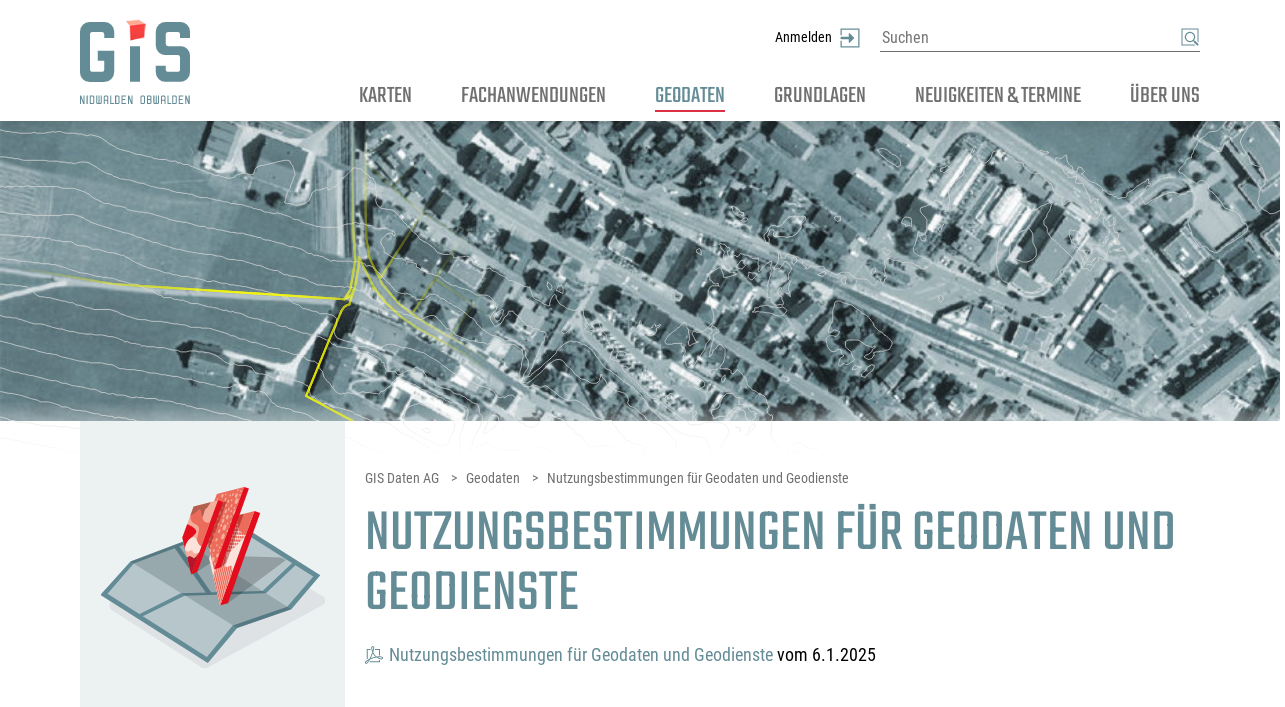

--- FILE ---
content_type: text/html; charset=UTF-8
request_url: https://www.gis-daten.ch/geodaten/nutzungsbedingungen-fuer-geodaten-und-geodienste/
body_size: 26971
content:
    <!DOCTYPE html>
    <html lang="de">

    <head>
        <meta charset='utf-8'>
        <meta name='viewport' content='width=device-width,initial-scale=1.0'>

        <link rel='dns-prefetch' href='//www.google-analytics.com'>

        <meta name="theme-color" content="#25282E">
        <meta name="format-detection" content="telephone=no">

        <!-- WordPress Header -->
        <title>Nutzungsbestimmungen für Geodaten und Geodienste &#8211; GIS Daten AG</title>
<meta name='robots' content='max-image-preview:large' />
	<style>img:is([sizes="auto" i], [sizes^="auto," i]) { contain-intrinsic-size: 3000px 1500px }</style>
	<!-- Google tag (gtag.js) -->
<script async src="https://www.googletagmanager.com/gtag/js?id=G-KHWHPJMG5Q"></script>
<script>
  window.dataLayer = window.dataLayer || [];
  function gtag(){dataLayer.push(arguments);}
  gtag('js', new Date());

  gtag('config', 'G-KHWHPJMG5Q');
</script><link rel='dns-prefetch' href='//www.googletagmanager.com' />
<link rel="alternate" type="application/rss+xml" title="GIS Daten AG &raquo; Feed" href="https://www.gis-daten.ch/feed/" />
<link rel="alternate" type="application/rss+xml" title="GIS Daten AG &raquo; Kommentar-Feed" href="https://www.gis-daten.ch/comments/feed/" />
<link rel='stylesheet' id='wp-block-library-css' href='https://www.gis-daten.ch/wp-includes/css/dist/block-library/style.min.css?ver=5807501b61a731ba26b529e77de5f7f3' media='all' />
<style id='wp-block-library-theme-inline-css'>
.wp-block-audio :where(figcaption){color:#555;font-size:13px;text-align:center}.is-dark-theme .wp-block-audio :where(figcaption){color:#ffffffa6}.wp-block-audio{margin:0 0 1em}.wp-block-code{border:1px solid #ccc;border-radius:4px;font-family:Menlo,Consolas,monaco,monospace;padding:.8em 1em}.wp-block-embed :where(figcaption){color:#555;font-size:13px;text-align:center}.is-dark-theme .wp-block-embed :where(figcaption){color:#ffffffa6}.wp-block-embed{margin:0 0 1em}.blocks-gallery-caption{color:#555;font-size:13px;text-align:center}.is-dark-theme .blocks-gallery-caption{color:#ffffffa6}:root :where(.wp-block-image figcaption){color:#555;font-size:13px;text-align:center}.is-dark-theme :root :where(.wp-block-image figcaption){color:#ffffffa6}.wp-block-image{margin:0 0 1em}.wp-block-pullquote{border-bottom:4px solid;border-top:4px solid;color:currentColor;margin-bottom:1.75em}.wp-block-pullquote cite,.wp-block-pullquote footer,.wp-block-pullquote__citation{color:currentColor;font-size:.8125em;font-style:normal;text-transform:uppercase}.wp-block-quote{border-left:.25em solid;margin:0 0 1.75em;padding-left:1em}.wp-block-quote cite,.wp-block-quote footer{color:currentColor;font-size:.8125em;font-style:normal;position:relative}.wp-block-quote:where(.has-text-align-right){border-left:none;border-right:.25em solid;padding-left:0;padding-right:1em}.wp-block-quote:where(.has-text-align-center){border:none;padding-left:0}.wp-block-quote.is-large,.wp-block-quote.is-style-large,.wp-block-quote:where(.is-style-plain){border:none}.wp-block-search .wp-block-search__label{font-weight:700}.wp-block-search__button{border:1px solid #ccc;padding:.375em .625em}:where(.wp-block-group.has-background){padding:1.25em 2.375em}.wp-block-separator.has-css-opacity{opacity:.4}.wp-block-separator{border:none;border-bottom:2px solid;margin-left:auto;margin-right:auto}.wp-block-separator.has-alpha-channel-opacity{opacity:1}.wp-block-separator:not(.is-style-wide):not(.is-style-dots){width:100px}.wp-block-separator.has-background:not(.is-style-dots){border-bottom:none;height:1px}.wp-block-separator.has-background:not(.is-style-wide):not(.is-style-dots){height:2px}.wp-block-table{margin:0 0 1em}.wp-block-table td,.wp-block-table th{word-break:normal}.wp-block-table :where(figcaption){color:#555;font-size:13px;text-align:center}.is-dark-theme .wp-block-table :where(figcaption){color:#ffffffa6}.wp-block-video :where(figcaption){color:#555;font-size:13px;text-align:center}.is-dark-theme .wp-block-video :where(figcaption){color:#ffffffa6}.wp-block-video{margin:0 0 1em}:root :where(.wp-block-template-part.has-background){margin-bottom:0;margin-top:0;padding:1.25em 2.375em}
</style>
<style id='safe-svg-svg-icon-style-inline-css'>
.safe-svg-cover{text-align:center}.safe-svg-cover .safe-svg-inside{display:inline-block;max-width:100%}.safe-svg-cover svg{fill:currentColor;height:100%;max-height:100%;max-width:100%;width:100%}

</style>
<style id='classic-theme-styles-inline-css'>
/*! This file is auto-generated */
.wp-block-button__link{color:#fff;background-color:#32373c;border-radius:9999px;box-shadow:none;text-decoration:none;padding:calc(.667em + 2px) calc(1.333em + 2px);font-size:1.125em}.wp-block-file__button{background:#32373c;color:#fff;text-decoration:none}
</style>
<style id='global-styles-inline-css'>
:root{--wp--preset--aspect-ratio--square: 1;--wp--preset--aspect-ratio--4-3: 4/3;--wp--preset--aspect-ratio--3-4: 3/4;--wp--preset--aspect-ratio--3-2: 3/2;--wp--preset--aspect-ratio--2-3: 2/3;--wp--preset--aspect-ratio--16-9: 16/9;--wp--preset--aspect-ratio--9-16: 9/16;--wp--preset--color--black: #000;--wp--preset--color--cyan-bluish-gray: #abb8c3;--wp--preset--color--white: #fff;--wp--preset--color--pale-pink: #f78da7;--wp--preset--color--vivid-red: #cf2e2e;--wp--preset--color--luminous-vivid-orange: #ff6900;--wp--preset--color--luminous-vivid-amber: #fcb900;--wp--preset--color--light-green-cyan: #7bdcb5;--wp--preset--color--vivid-green-cyan: #00d084;--wp--preset--color--pale-cyan-blue: #8ed1fc;--wp--preset--color--vivid-cyan-blue: #0693e3;--wp--preset--color--vivid-purple: #9b51e0;--wp--preset--color--blue-primary: #648c96;--wp--preset--color--blue-secondary: #4C757C;--wp--preset--color--grey: #707070;--wp--preset--color--grey-transparent: rgba(112,112,112,.69);--wp--preset--color--light-blue: #ECF1F2;--wp--preset--color--red-primary: #DC3143;--wp--preset--color--red-secondary: #EE9D8F;--wp--preset--color--success: #46b450;--wp--preset--color--warning: #ffb900;--wp--preset--gradient--vivid-cyan-blue-to-vivid-purple: linear-gradient(135deg,rgba(6,147,227,1) 0%,rgb(155,81,224) 100%);--wp--preset--gradient--light-green-cyan-to-vivid-green-cyan: linear-gradient(135deg,rgb(122,220,180) 0%,rgb(0,208,130) 100%);--wp--preset--gradient--luminous-vivid-amber-to-luminous-vivid-orange: linear-gradient(135deg,rgba(252,185,0,1) 0%,rgba(255,105,0,1) 100%);--wp--preset--gradient--luminous-vivid-orange-to-vivid-red: linear-gradient(135deg,rgba(255,105,0,1) 0%,rgb(207,46,46) 100%);--wp--preset--gradient--very-light-gray-to-cyan-bluish-gray: linear-gradient(135deg,rgb(238,238,238) 0%,rgb(169,184,195) 100%);--wp--preset--gradient--cool-to-warm-spectrum: linear-gradient(135deg,rgb(74,234,220) 0%,rgb(151,120,209) 20%,rgb(207,42,186) 40%,rgb(238,44,130) 60%,rgb(251,105,98) 80%,rgb(254,248,76) 100%);--wp--preset--gradient--blush-light-purple: linear-gradient(135deg,rgb(255,206,236) 0%,rgb(152,150,240) 100%);--wp--preset--gradient--blush-bordeaux: linear-gradient(135deg,rgb(254,205,165) 0%,rgb(254,45,45) 50%,rgb(107,0,62) 100%);--wp--preset--gradient--luminous-dusk: linear-gradient(135deg,rgb(255,203,112) 0%,rgb(199,81,192) 50%,rgb(65,88,208) 100%);--wp--preset--gradient--pale-ocean: linear-gradient(135deg,rgb(255,245,203) 0%,rgb(182,227,212) 50%,rgb(51,167,181) 100%);--wp--preset--gradient--electric-grass: linear-gradient(135deg,rgb(202,248,128) 0%,rgb(113,206,126) 100%);--wp--preset--gradient--midnight: linear-gradient(135deg,rgb(2,3,129) 0%,rgb(40,116,252) 100%);--wp--preset--font-size--small: 13px;--wp--preset--font-size--medium: 20px;--wp--preset--font-size--large: 36px;--wp--preset--font-size--x-large: 42px;--wp--preset--spacing--20: 0.44rem;--wp--preset--spacing--30: 0.67rem;--wp--preset--spacing--40: 1rem;--wp--preset--spacing--50: 1.5rem;--wp--preset--spacing--60: 2.25rem;--wp--preset--spacing--70: 3.38rem;--wp--preset--spacing--80: 5.06rem;--wp--preset--shadow--natural: 6px 6px 9px rgba(0, 0, 0, 0.2);--wp--preset--shadow--deep: 12px 12px 50px rgba(0, 0, 0, 0.4);--wp--preset--shadow--sharp: 6px 6px 0px rgba(0, 0, 0, 0.2);--wp--preset--shadow--outlined: 6px 6px 0px -3px rgba(255, 255, 255, 1), 6px 6px rgba(0, 0, 0, 1);--wp--preset--shadow--crisp: 6px 6px 0px rgba(0, 0, 0, 1);}:where(.is-layout-flex){gap: 0.5em;}:where(.is-layout-grid){gap: 0.5em;}body .is-layout-flex{display: flex;}.is-layout-flex{flex-wrap: wrap;align-items: center;}.is-layout-flex > :is(*, div){margin: 0;}body .is-layout-grid{display: grid;}.is-layout-grid > :is(*, div){margin: 0;}:where(.wp-block-columns.is-layout-flex){gap: 2em;}:where(.wp-block-columns.is-layout-grid){gap: 2em;}:where(.wp-block-post-template.is-layout-flex){gap: 1.25em;}:where(.wp-block-post-template.is-layout-grid){gap: 1.25em;}.has-black-color{color: var(--wp--preset--color--black) !important;}.has-cyan-bluish-gray-color{color: var(--wp--preset--color--cyan-bluish-gray) !important;}.has-white-color{color: var(--wp--preset--color--white) !important;}.has-pale-pink-color{color: var(--wp--preset--color--pale-pink) !important;}.has-vivid-red-color{color: var(--wp--preset--color--vivid-red) !important;}.has-luminous-vivid-orange-color{color: var(--wp--preset--color--luminous-vivid-orange) !important;}.has-luminous-vivid-amber-color{color: var(--wp--preset--color--luminous-vivid-amber) !important;}.has-light-green-cyan-color{color: var(--wp--preset--color--light-green-cyan) !important;}.has-vivid-green-cyan-color{color: var(--wp--preset--color--vivid-green-cyan) !important;}.has-pale-cyan-blue-color{color: var(--wp--preset--color--pale-cyan-blue) !important;}.has-vivid-cyan-blue-color{color: var(--wp--preset--color--vivid-cyan-blue) !important;}.has-vivid-purple-color{color: var(--wp--preset--color--vivid-purple) !important;}.has-black-background-color{background-color: var(--wp--preset--color--black) !important;}.has-cyan-bluish-gray-background-color{background-color: var(--wp--preset--color--cyan-bluish-gray) !important;}.has-white-background-color{background-color: var(--wp--preset--color--white) !important;}.has-pale-pink-background-color{background-color: var(--wp--preset--color--pale-pink) !important;}.has-vivid-red-background-color{background-color: var(--wp--preset--color--vivid-red) !important;}.has-luminous-vivid-orange-background-color{background-color: var(--wp--preset--color--luminous-vivid-orange) !important;}.has-luminous-vivid-amber-background-color{background-color: var(--wp--preset--color--luminous-vivid-amber) !important;}.has-light-green-cyan-background-color{background-color: var(--wp--preset--color--light-green-cyan) !important;}.has-vivid-green-cyan-background-color{background-color: var(--wp--preset--color--vivid-green-cyan) !important;}.has-pale-cyan-blue-background-color{background-color: var(--wp--preset--color--pale-cyan-blue) !important;}.has-vivid-cyan-blue-background-color{background-color: var(--wp--preset--color--vivid-cyan-blue) !important;}.has-vivid-purple-background-color{background-color: var(--wp--preset--color--vivid-purple) !important;}.has-black-border-color{border-color: var(--wp--preset--color--black) !important;}.has-cyan-bluish-gray-border-color{border-color: var(--wp--preset--color--cyan-bluish-gray) !important;}.has-white-border-color{border-color: var(--wp--preset--color--white) !important;}.has-pale-pink-border-color{border-color: var(--wp--preset--color--pale-pink) !important;}.has-vivid-red-border-color{border-color: var(--wp--preset--color--vivid-red) !important;}.has-luminous-vivid-orange-border-color{border-color: var(--wp--preset--color--luminous-vivid-orange) !important;}.has-luminous-vivid-amber-border-color{border-color: var(--wp--preset--color--luminous-vivid-amber) !important;}.has-light-green-cyan-border-color{border-color: var(--wp--preset--color--light-green-cyan) !important;}.has-vivid-green-cyan-border-color{border-color: var(--wp--preset--color--vivid-green-cyan) !important;}.has-pale-cyan-blue-border-color{border-color: var(--wp--preset--color--pale-cyan-blue) !important;}.has-vivid-cyan-blue-border-color{border-color: var(--wp--preset--color--vivid-cyan-blue) !important;}.has-vivid-purple-border-color{border-color: var(--wp--preset--color--vivid-purple) !important;}.has-vivid-cyan-blue-to-vivid-purple-gradient-background{background: var(--wp--preset--gradient--vivid-cyan-blue-to-vivid-purple) !important;}.has-light-green-cyan-to-vivid-green-cyan-gradient-background{background: var(--wp--preset--gradient--light-green-cyan-to-vivid-green-cyan) !important;}.has-luminous-vivid-amber-to-luminous-vivid-orange-gradient-background{background: var(--wp--preset--gradient--luminous-vivid-amber-to-luminous-vivid-orange) !important;}.has-luminous-vivid-orange-to-vivid-red-gradient-background{background: var(--wp--preset--gradient--luminous-vivid-orange-to-vivid-red) !important;}.has-very-light-gray-to-cyan-bluish-gray-gradient-background{background: var(--wp--preset--gradient--very-light-gray-to-cyan-bluish-gray) !important;}.has-cool-to-warm-spectrum-gradient-background{background: var(--wp--preset--gradient--cool-to-warm-spectrum) !important;}.has-blush-light-purple-gradient-background{background: var(--wp--preset--gradient--blush-light-purple) !important;}.has-blush-bordeaux-gradient-background{background: var(--wp--preset--gradient--blush-bordeaux) !important;}.has-luminous-dusk-gradient-background{background: var(--wp--preset--gradient--luminous-dusk) !important;}.has-pale-ocean-gradient-background{background: var(--wp--preset--gradient--pale-ocean) !important;}.has-electric-grass-gradient-background{background: var(--wp--preset--gradient--electric-grass) !important;}.has-midnight-gradient-background{background: var(--wp--preset--gradient--midnight) !important;}.has-small-font-size{font-size: var(--wp--preset--font-size--small) !important;}.has-medium-font-size{font-size: var(--wp--preset--font-size--medium) !important;}.has-large-font-size{font-size: var(--wp--preset--font-size--large) !important;}.has-x-large-font-size{font-size: var(--wp--preset--font-size--x-large) !important;}
:where(.wp-block-post-template.is-layout-flex){gap: 1.25em;}:where(.wp-block-post-template.is-layout-grid){gap: 1.25em;}
:where(.wp-block-columns.is-layout-flex){gap: 2em;}:where(.wp-block-columns.is-layout-grid){gap: 2em;}
:root :where(.wp-block-pullquote){font-size: 1.5em;line-height: 1.6;}
</style>
<link rel='stylesheet' id='contact-form-7-css' href='https://www.gis-daten.ch/wp-content/plugins/contact-form-7/includes/css/styles.css?ver=6.1.4' media='all' />
<style id='contact-form-7-inline-css'>
.wpcf7 .wpcf7-recaptcha iframe {margin-bottom: 0;}.wpcf7 .wpcf7-recaptcha[data-align="center"] > div {margin: 0 auto;}.wpcf7 .wpcf7-recaptcha[data-align="right"] > div {margin: 0 0 0 auto;}
</style>
<style id='wps-colors-inline-css'>
.has-black-color{ color: #000; }.has-black-background-color{ background-color: #000; }.has-black-border-color{ border-color: #000; }.has-black-fill-color, .has-black-fill-color path{ fill: #000; }.has-blue-primary-color{ color: #648c96; }.has-blue-primary-background-color{ background-color: #648c96; }.has-blue-primary-border-color{ border-color: #648c96; }.has-blue-primary-fill-color, .has-blue-primary-fill-color path{ fill: #648c96; }.has-blue-secondary-color{ color: #4C757C; }.has-blue-secondary-background-color{ background-color: #4C757C; }.has-blue-secondary-border-color{ border-color: #4C757C; }.has-blue-secondary-fill-color, .has-blue-secondary-fill-color path{ fill: #4C757C; }.has-grey-color{ color: #707070; }.has-grey-background-color{ background-color: #707070; }.has-grey-border-color{ border-color: #707070; }.has-grey-fill-color, .has-grey-fill-color path{ fill: #707070; }.has-grey-transparent-color{ color: rgba(112,112,112,.69); }.has-grey-transparent-background-color{ background-color: rgba(112,112,112,.69); }.has-grey-transparent-border-color{ border-color: rgba(112,112,112,.69); }.has-grey-transparent-fill-color, .has-grey-transparent-fill-color path{ fill: rgba(112,112,112,.69); }.has-light-blue-color{ color: #ECF1F2; }.has-light-blue-background-color{ background-color: #ECF1F2; }.has-light-blue-border-color{ border-color: #ECF1F2; }.has-light-blue-fill-color, .has-light-blue-fill-color path{ fill: #ECF1F2; }.has-red-primary-color{ color: #DC3143; }.has-red-primary-background-color{ background-color: #DC3143; }.has-red-primary-border-color{ border-color: #DC3143; }.has-red-primary-fill-color, .has-red-primary-fill-color path{ fill: #DC3143; }.has-red-secondary-color{ color: #EE9D8F; }.has-red-secondary-background-color{ background-color: #EE9D8F; }.has-red-secondary-border-color{ border-color: #EE9D8F; }.has-red-secondary-fill-color, .has-red-secondary-fill-color path{ fill: #EE9D8F; }.has-success-color{ color: #46b450; }.has-success-background-color{ background-color: #46b450; }.has-success-border-color{ border-color: #46b450; }.has-success-fill-color, .has-success-fill-color path{ fill: #46b450; }.has-warning-color{ color: #ffb900; }.has-warning-background-color{ background-color: #ffb900; }.has-warning-border-color{ border-color: #ffb900; }.has-warning-fill-color, .has-warning-fill-color path{ fill: #ffb900; }.has-white-color{ color: #fff; }.has-white-background-color{ background-color: #fff; }.has-white-border-color{ border-color: #fff; }.has-white-fill-color, .has-white-fill-color path{ fill: #fff; }:root{--black-color: #000;--blue-primary-color: #648c96;--blue-secondary-color: #4C757C;--grey-color: #707070;--grey-transparent-color: rgba(112,112,112,.69);--light-blue-color: #ECF1F2;--red-primary-color: #DC3143;--red-secondary-color: #EE9D8F;--success-color: #46b450;--warning-color: #ffb900;--white-color: #fff;}
</style>
<link rel='stylesheet' id='style_login_widget-css' href='https://www.gis-daten.ch/wp-content/plugins/miniorange-oauth-oidc-single-sign-on/resources/css/style_login_widget.css?ver=5807501b61a731ba26b529e77de5f7f3' media='all' />
<style id='wps-cached-inline-css'>
body{margin:0}article,div,section,aside,main,nav,header,footer{display:block;position:relative;-webkit-box-sizing:border-box;-moz-box-sizing:border-box;box-sizing:border-box}.entry-content:after{display:block;content:"";clear:both;float:none}.alignfull{width:100vw;left:50%;margin-left:-50vw}.alignwide{max-width:100vw;left:50%;-webkit-transform:translateX(-50%);-moz-transform:translateX(-50%);transform:translateX(-50%)}.sticky,.bypostauthor{margin:2em 0}.alignnone,a img.alignnone,.wp-caption.alignnone{margin:4px 16px 16px 0}.aligncenter,div.aligncenter,a img.aligncenter{display:block;margin:4px auto}.alignright,a img.alignright{float:right;margin:4px 0 16px 16px}.alignleft,a img.alignleft{float:left;margin:4px 16px 16px 0}.wp-caption,.gallery-caption{padding:4px 4px 8px;text-align:center;border:1px solid #595954}.wp-caption.alignleft{margin:4px 16px 16px 0}.wp-caption.alignright{margin:4px 0 16px 16px}.wp-caption img,.gallery-caption img{margin:0;padding:0}.wp-caption p.wp-caption-text{font-size:12px;padding:0 4px 8px;font-style:italic}.screen-reader-text{border:0;clip:rect(1px,1px,1px,1px);clip-path:inset(50%);height:1px;margin:-1px;overflow:hidden;padding:0;position:absolute!important;width:1px;word-wrap:normal!important}.screen-reader-text:focus{clip:auto!important;clip-path:none;color:#444;display:block;font-size:1em;height:auto;left:5px;line-height:normal;padding:15px 23px 14px;text-decoration:none;top:5px;width:auto;z-index:100000}@font-face{font-family:Teko;src:url(/wp-content/themes/cdt/assets/fonts/Teko-Light.ttf);font-weight:300;font-display:swap}@font-face{font-family:Teko;src:url(/wp-content/themes/cdt/assets/fonts/Teko-Regular.ttf);font-weight:400;font-display:swap}@font-face{font-family:Teko;src:url(/wp-content/themes/cdt/assets/fonts/Teko-Medium.ttf);font-weight:500;font-display:swap}@font-face{font-family:Teko;src:url(/wp-content/themes/cdt/assets/fonts/Teko-SemiBold.ttf);font-weight:600;font-display:swap}@font-face{font-family:Teko;src:url(/wp-content/themes/cdt/assets/fonts/Teko-Bold.ttf);font-weight:700;font-display:swap}@font-face{font-family:"Roboto Condensed";src:url(/wp-content/themes/cdt/assets/fonts/RobotoCondensed-Light.ttf);font-weight:300;font-display:swap}@font-face{font-family:"Roboto Condensed";src:url(/wp-content/themes/cdt/assets/fonts/RobotoCondensed-Regular.ttf);font-weight:400;font-display:swap}@font-face{font-family:"Roboto Condensed";src:url(/wp-content/themes/cdt/assets/fonts/RobotoCondensed-Bold.ttf);font-weight:700;font-display:swap}html{scroll-behavior:smooth}body{font-family:"Roboto Condensed",sans-serif;font-size:16px;color:var(--black-color);line-height:1.3125;overflow-x:hidden}.cdt-wrapper{display:flex;flex-direction:column}@media all and (-ms-high-contrast:none),(-ms-high-contrast:active){html{scroll-behavior:auto}body{overflow:auto}.cdt-wrapper{overflow:hidden}}main{flex:1 auto}a{transition:all .2s ease-in-out}.entry-content>p{font-size:18px}.entry-content p a,.entry-content>ul a,.entry-content table a{color:var(--blue-primary-color);text-decoration:none}.entry-content p a:hover,.entry-content>ul a:hover,.entry-content table a:hover span{color:var(--red-primary-color)}figure.wp-block-image{margin-left:0;margin-right:0}.entry-content>h2{font-size:24px;text-transform:uppercase;margin:2em 0 .3em}.entry-content>h3{font-size:18px;text-transform:uppercase;margin:2em 0 .3em}.entry-content>h2+p,.entry-content>h3+p,.entry-content>h2+h3{margin-top:.3em}figure.wp-block-image{margin:2em 0}.wp-block-button__link{padding:10px 32px;font-size:.95em;text-transform:uppercase}.wp-block-button a{font-weight:600}.wp-block-button:hover a{background-color:var(--red-primary-color)}.wp-block-column img{height:auto;width:auto;max-height:100%;max-width:100%}.wp-block-column figure:first-child{margin-top:0}.wp-block-column figure:last-child{margin-bottom:0}.wp-block-columns{margin:2em 0}.wp-block-image.cdt-image-shadow img{box-shadow:0 6px 12px rgba(0,0,0,.1)}.entry-content>h2[id]:before,.entry-content>h3[id]:before{display:block;position:relative;content:"";height:140px;margin-top:-140px;z-index:-1}#cookie-notice .button.button-default,.sp-dsgvo-privacy-bottom a.green,.sp-dsgvo-privacy-bottom a.sp-dsgvo-popup-button{border-radius:0;background-color:var(--blue-primary-color);border-color:var(--blue-primary-color)}.entry-content form{padding:0;margin:2em 0}.entry-content input[type=text],.entry-content input[type=email],.entry-content input[type=tel],.entry-content textarea,select{display:block;box-sizing:border-box;margin:.2em 0 .5em;width:100%;height:32px;border:0;padding:0 8px;font-size:.8em;border-radius:0;font-family:"Roboto Condensed",sans-serif;background-color:var(--light-blue-color)}.entry-content textarea{height:128px;padding:8px}.entry-content input[type=submit]{background-color:var(--blue-primary-color);color:var(--white-color);border:0;padding:5px 32px;font-size:.75em;font-weight:600;text-transform:uppercase;cursor:pointer;transition:all .2s ease-out}.entry-content input[type=submit]:hover{background-color:var(--red-primary-color)}.wpcf7-not-valid-tip{font-size:.8em}.wpcf7 form.invalid .wpcf7-response-output,.wpcf7 form.unaccepted .wpcf7-response-output,.wpcf7 form.sent .wpcf7-response-output{border:0;background-color:var(--warning-color);font-size:.9em;padding:8px 16px;margin:.5em 0 0}.wpcf7 form.sent .wpcf7-response-output{background-color:var(--success-color);color:var(--white-color)}.entry-content .wp-block-column>ol,.entry-content>ol{padding-left:16px;font-size:18px}.entry-content .wp-block-column>ol li,.entry-content>ol li{padding-left:8px}.entry-content .wp-block-column>ul,.entry-content>ul,.entry-content>ul>li>ul{list-style-type:none;padding:0;font-size:18px}.entry-content>ul>li>ul{margin-bottom:.5em}.entry-content .wp-block-column ul>li,.entry-content>ul>li,.entry-content>ul>li>ul>li{padding:0 0 0 16px}.entry-content .wp-block-column>ul>li::before,.entry-content>ul>li:before,.entry-content>ul>li>ul>li:before{content:"-";text-indent:-5px;margin-left:-16px;margin-right:10px}.widget_wpbtnw{margin:40px 0}.widget_wpbtnw+.widget_wpbtnw{margin:-35px 0 40px}.wpbtnw-button-widget>a{display:block;background-color:var(--blue-primary-color);color:var(--white-color)!important;text-align:center;font-size:.875em;padding:6px 16px 5px;line-height:1.2}.wpbtnw-button-widget>a:hover{background-color:var(--red-primary-color)}@media only screen and (min-width:1120px){.site-header{display:flex;position:sticky;top:0;width:1120px;max-width:100%;padding:22px 0;margin:0 auto;z-index:100;justify-content:space-between;align-items:flex-end}@media all and (-ms-high-contrast:none),(-ms-high-contrast:active){.site-header{position:relative;top:auto}}.site-header:before{display:block;position:absolute;content:"";height:100%;width:100vw;left:50%;margin-left:-50vw;top:0;background-color:var(--white-color);box-shadow:0 6px 12px rgba(0,0,0,.1)}.site-header>.column-2{display:flex;flex-direction:column}.site-header>.column-3,.site-header>.column-4{display:none}.site-header .logo>a{display:block;line-height:0}.site-header .logo>a>img{width:130px;height:auto;transition:all .2s ease-out}.cdt-small-header .site-header .logo>a>img,.cdt-front-page-active-map .site-header .logo>a>img{width:101px;height:auto}.site-header>.column-2>.cdt-widget-area{display:flex;justify-content:flex-end;align-items:center;margin-bottom:50px;transition:all .2s ease-out}.cdt-small-header .site-header>.column-2>.cdt-widget-area,.cdt-front-page-active-map .site-header>.column-2>.cdt-widget-area{margin-bottom:26px}.site-header>.column-2>.cdt-widget-area .searchform form>.wps-svg:first-child{display:none}.site-header>.column-2>.cdt-widget-area .searchform form div{display:flex;align-items:center}.site-header>.column-2>.cdt-widget-area .searchform form button{display:block;padding:0;border:0;background-color:transparent;height:20px;width:20px;margin-left:-20px;cursor:pointer}.site-header>.column-2>.cdt-widget-area .searchform form button svg{height:18px;width:18px}.site-header>.column-2>.cdt-widget-area .searchform form button path{transition:all .2s ease-in-out}.site-header>.column-2>.cdt-widget-area .searchform form:hover button path,.site-header>.column-2>.cdt-widget-area .searchform form input:focus+button path{fill:var(--red-primary-color)}.site-header>.column-2>.cdt-widget-area .searchform form input{display:block;height:28px;width:320px;border:0;border-bottom:1px solid var(--grey-color);font-family:inherit;font-size:1em;color:var(--grey-color)}.site-header>.column-2>.nav-menu>.nav-menu-header{display:none}.site-header>.column-2>.nav-menu>nav>.menu{display:flex;list-style-type:none;font-family:Teko,sans-serif;margin:0 0 -13px}.site-header>.column-2>.nav-menu>nav>.menu>.menu-item{display:block}.site-header>.column-2>.nav-menu>nav>.menu>.menu-item:not(:last-child){margin-right:49px}.site-header>.column-2>.nav-menu>nav>.menu>.menu-item>a{display:block;line-height:1.5;color:var(--grey-color);font-size:1.5em;text-transform:uppercase;text-decoration:none}.site-header>.column-2>.nav-menu>nav>.menu>.menu-item:hover>a,.site-header>.column-2>.nav-menu>nav>.menu>.menu-item.current-menu-item>a,.site-header>.column-2>.nav-menu>nav>.menu>.menu-item.current-menu-ancestor>a{color:var(--blue-primary-color)}.site-header>.column-2>.nav-menu>nav>.menu>.menu-item>a:after{display:block;content:"";width:0;height:2px;margin-top:-4px;background-color:var(--red-primary-color);transition:width .2s ease-in-out}.site-header>.column-2>.nav-menu>nav>.menu>.menu-item:hover>a:after,.site-header>.column-2>.nav-menu>nav>.menu>.menu-item.current-menu-item>a:after,.site-header>.column-2>.nav-menu>nav>.menu>.menu-item.current-menu-ancestor>a:after{width:100%}.site-header>.column-2>.nav-menu>nav>.menu>.menu-item.menu-item-has-children{position:relative;padding-bottom:13px;margin-bottom:-13px}.site-header>.column-2>.nav-menu>nav>.menu>.menu-item.menu-item-has-children>.sub-menu{position:absolute;top:calc(100% - 4px);left:50%;box-shadow:0 6px 12px rgba(0,0,0,.1);background-color:var(--white-color);margin:0 0 0 -110px;padding:0;list-style-type:none;width:230px;transform:rotateX(-90deg);transform-origin:top left;transition:transform .2s ease-in-out}.site-header>.column-2>.nav-menu>nav>.menu>.menu-item.menu-item-has-children:hover>.sub-menu{transform:none}.site-header>.column-2>.nav-menu>nav>.menu>.menu-item>.sub-menu>.menu-item>a{display:block;padding:8px 20px 4px 30px;color:var(--grey-color);text-decoration:none;font-size:1.25em;letter-spacing:.4px;font-weight:300;line-height:1.2}.site-header>.column-2>.nav-menu>nav>.menu>.menu-item>.sub-menu>.menu-item>a:hover,.site-header>.column-2>.nav-menu>nav>.menu>.menu-item>.sub-menu>.current-menu-item>a{background-color:var(--red-primary-color);color:var(--white-color)}.site-header>.column-2>.nav-menu>nav>.menu>.menu-item>.sub-menu>.menu-item:not(:first-child)>a{border-top:2px solid rgba(112,112,112,.2)}.site-header>.column-2>.nav-menu>nav>.menu>.menu-item>.sub-menu>.menu-item:not(:first-child):hover>a,.site-header>.column-2>.nav-menu>nav>.menu>.menu-item>.sub-menu>.menu-item:hover+.menu-item>a,.site-header>.column-2>.nav-menu>nav>.menu>.menu-item>.sub-menu>.current-menu-item:not(:first-child)>a,.site-header>.column-2>.nav-menu>nav>.menu>.menu-item>.sub-menu>.menu-item.current-menu-item+.menu-item>a{border-color:var(--red-primary-color)}.site-header>.column-2>.nav-menu>nav>.menu>.menu-item>.sub-menu>.menu-item:first-child>a{padding-top:8px}.site-header>.column-2>.nav-menu>nav>.menu>.menu-item>.sub-menu>.menu-item:last-child>a{padding-bottom:8px}}.cdt-main-wrapper{width:1120px;margin:0 auto;max-width:100%}.main-wrapper>.entry-content{padding-bottom:60px}.scroll-to-top{flex:0 1 auto;position:sticky;bottom:0;width:100%;z-index:100}@media all and (-ms-high-contrast:none),(-ms-high-contrast:active){.scroll-to-top{position:relative;bottom:auto}}.scroll-to-top>.wps-svg{position:absolute;width:100vw;left:50%;margin-left:-50vw;bottom:0}.scroll-to-top>.wps-svg>.wps-svg-icon{display:block;position:absolute;bottom:30px;padding:8px 9px;background-color:var(--blue-primary-color);cursor:pointer;right:10px;opacity:0;transform:scaleX(0);transform-origin:top right;transition:all .2s ease-in-out}.scroll-to-top-active.scroll-to-top>.wps-svg>.wps-svg-icon{right:30px;opacity:1;transform:none}.scroll-to-top>.wps-svg>.wps-svg-icon svg{height:20px;width:20px}.scroll-to-top>.wps-svg>.wps-svg-icon svg path{fill:var(--white-color)}.site-footer{display:flex;padding:80px 0;margin:0 auto;width:1120px;max-width:100%;color:var(--white-color);align-items:center;z-index:90}.site-footer:before{display:block;position:absolute;content:"";height:100%;width:100vw;left:50%;margin-left:-50vw;top:0;background-color:var(--blue-primary-color)}.site-footer a{color:inherit;text-decoration:none}.site-footer a:hover{opacity:.6}.site-footer p,.site-footer h2{font-size:1em;margin:0;font-weight:400}.site-footer h2{font-weight:600;text-transform:uppercase}.site-footer>.cdt-widget-area:nth-child(3){flex:1 auto}.site-footer>.cdt-widget-area:not(:last-child){margin-right:96px}.site-footer>.cdt-widget-area .widget-area{display:flex;align-items:flex-start;width:100%}.site-footer>.cdt-widget-area .widget-area>.widget:not(:last-child){margin-right:28px}.site-footer>.cdt-widget-area:nth-child(3) .widget-area{justify-content:flex-end}.page-template-default:not(.home) main,.single-post main{display:flex;flex-direction:column}.single-post .post-date{list-style-type:none;line-height:1;font-size:.875em;color:var(--grey-color);font-weight:700}.page-template-default:not(.home) main .cdt-main-wrapper,.single-post main .cdt-main-wrapper{display:flex;flex-wrap:wrap;align-items:stretch;flex:1 auto}.page-template-default:not(.home) main .cdt-main-wrapper>article,.single-post main .cdt-main-wrapper>article{flex:0 1 auto;width:835px;z-index:40;min-height:400px}.page-template-default:not(.home) main .cdt-main-wrapper>.cdt-widget-area,.single-post .cdt-main-wrapper>.cdt-widget-area{flex:0 1 auto;width:265px;margin-right:20px;padding:66px 38px;z-index:40;background-color:var(--light-blue-color)}.page-template-default:not(.home) main .cdt-main-wrapper>.cdt-widget-area>.custom-sidebar,.single-post .cdt-main-wrapper>.cdt-widget-area>.custom-sidebar{position:sticky;top:150px}@media all and (-ms-high-contrast:none),(-ms-high-contrast:active){.page-template-default:not(.home) main .cdt-main-wrapper>.cdt-widget-area>.custom-sidebar,.single-post .cdt-main-wrapper>.cdt-widget-area>.custom-sidebar{position:relative;top:auto}}.page-template-default:not(.home) .post-title>h1,.single-cdt-map .post-title>h1,.single-post .post-title>h1,.single-cdt-map .post-title>h1{font-size:3.75em;font-family:Teko,sans-serif;font-weight:400;line-height:1;margin:.2em 0;color:var(--blue-primary-color);text-transform:uppercase}#custom-sidebar__oereb-kataster .wp-image-1657{display:block;position:relative;width:230px;max-width:none!important;left:50%;transform:translateX(-50%)}.custom-sidebar{line-height:1.3125}.custom-sidebar .widgettitle{text-align:right;color:var(--blue-primary-color);font-size:1.3em}.custom-sidebar .widget_media_image{margin-top:16px}.custom-sidebar .widget+.widget_media_image{margin-top:46px}.custom-sidebar:not(#custom-sidebar__geschaeftsstellen) .widget_media_image:first-child,.custom-sidebar .wpbtnw-button-widget{margin-top:0;width:225px;left:50%;transform:translateX(-50%)}.custom-sidebar .widget_media_image:first-child img{display:block;position:relative}.custom-sidebar a:not(.wp-block-button__link){color:var(--grey-color);text-decoration:none}.custom-sidebar a:not(.wp-block-button__link):hover{color:var(--blue-primary-color)}.custom-sidebar .menu{display:block;margin:0;padding:0;list-style-type:none;font-family:Teko,sans-serif;font-size:1.125em;text-align:right;letter-spacing:.3px}.custom-sidebar .menu>.menu-item{margin:.5em 0}.custom-sidebar .menu>.menu-item>.sub-menu{margin:.2em 0 .5em;padding:0 .5em 0 0;list-style-type:none;font-size:.9em}.custom-sidebar .menu>.menu-item>.sub-menu>.menu-item>a{font-weight:300}.breadcrumbs{z-index:20}.breadcrumbs>ul{display:flex;list-style-type:none;padding:0;line-height:1;margin:50px 0 20px;font-size:.875em}.breadcrumbs>ul>li{display:block;margin:0}.breadcrumbs>ul>li:not(:last-of-type){margin-right:9px}.breadcrumbs>ul>li:not(:last-of-type):after{display:inline-block;margin-left:9px;content:">";color:var(--grey-color)}.breadcrumbs>ul>li a{color:var(--grey-color);text-decoration:none}.breadcrumbs>ul>li:last-of-type a{pointer-events:none}.breadcrumbs>ul>li a:hover{color:var(--blue-secondary-color)}.cdt-loading-icon{display:block;width:38px;height:38px;transition:opacity .2s linear .1s;opacity:0}.cdt-loading-icon{opacity:1}.cdt-loading-icon{display:inline-block}.cdt-loading-icon>span{box-sizing:border-box;display:block;position:absolute;width:30px;height:30px;margin:4px;border:4px solid var(--blue-primary-color);border-radius:50%;animation:cdt-loading 1.2s cubic-bezier(0.5,0,.5,1) infinite;border-color:var(--blue-primary-color) transparent}.cdt-loading-icon>span:nth-child(1){animation-delay:-.45s}.cdt-loading-icont-loading-icon>span:nth-child(2){animation-delay:-.3s}.cdt-loading-icon>span:nth-child(3){animation-delay:-.15s}@keyframes cdt-loading{0%{transform:rotate(0deg)}100%{transform:rotate(360deg)}}body.logged-in .widget_mo_oauth_widget{display:flex;align-items:center;padding-right:20px;font-size:.9em;font-weight:600}body.logged-in .entry-content .cdt-inline-login{display:none}body.logged-in .widget_mo_oauth_widget:before{display:block;content:"";height:20px;width:20px;margin-right:8px;margin-top:2px;background-image:url(/wp-content/themes/cdt/assets/svg/user.svg);background-size:contain;background-position-y:center center;background-repeat:no-repeat}body.logged-in .widget_mo_oauth_widget a{display:flex;align-items:center;color:var(--black-color)!important;text-decoration:none;margin-left:4px;font-weight:400}body.logged-in .widget_mo_oauth_widget a:after{display:block;content:"";height:20px;width:24px;margin-left:8px;margin-top:4px;background-image:url(/wp-content/themes/cdt/assets/svg/logout.svg);background-size:contain;background-position-y:center center;background-repeat:no-repeat}body:not(.logged-in) .widget_mo_oauth_widget .btn-social>:first-child,body:not(.logged-in) .entry-content .oauthloginbutton>:first-child{display:none}body:not(.logged-in) .widget_mo_oauth_widget .btn-social,body:not(.logged-in) .entry-content .oauthloginbutton{display:flex;padding-left:12px;align-items:center;padding-top:0;line-height:1;color:var(--black-color)!important;font-size:.9em;padding-right:20px;box-sizing:border-box;background-color:transparent!important}body:not(.logged-in) .entry-content .oauthloginbutton{padding-left:0;font-size:1em}body:not(.logged-in) .widget_mo_oauth_widget .btn-social:after,body:not(.logged-in) .entry-content .oauthloginbutton:after{display:block;content:"";height:20px;width:20px;margin-left:8px;background-image:url(/wp-content/themes/cdt/assets/svg/login.svg);background-size:contain;background-position-y:center center;background-repeat:no-repeat}.cdt-download{color:var(--blue-primary-color);text-decoration:none}.cdt-download:hover{color:var(--red-primary-color)}.cdt-download[href$=".pdf"]:before,.entry-content a:not(.wps-svg)[href$=".pdf"]:before,.entry-content a:not(.wps-svg)[target=_blank]:before,.cdt-download[href$=".zip"]:before,.entry-content a:not(.wps-svg)[href$=".zip"]:before,.cdt-download[href$=".xls"]:before,.entry-content a:not(.wps-svg)[href$=".xls"]:before,.cdt-download[href$=".xlsx"]:before,.entry-content a:not(.wps-svg)[href$=".xlsx"]:before{display:inline-block;content:"";vertical-align:middle;margin-right:6px;margin-top:-3px;background-repeat:no-repeat;background-position:center top;background-size:contain}.entry-content a.wp-block-button__link[target=_blank]:before,.entry-content a.wp-block-button__link[target=_blank]:hover:before{background-image:url(/wp-content/themes/cdt/assets/svg/link.svg)}.entry-content a[target=_blank]:before{height:12px;width:18px;margin-top:-3px;background-image:url(/wp-content/themes/cdt/assets/svg/link-blue.svg)}.entry-content a[target=_blank]:hover:before{background-image:url(/wp-content/themes/cdt/assets/svg/link-red.svg)}.cdt-download[href$=".pdf"]:before,.entry-content a[href$=".pdf"]:before{width:18px;height:18px;background-image:url(/wp-content/themes/cdt/assets/svg/pdf.svg)}.cdt-download[href$=".pdf"]:hover:before,.entry-content a[href$=".pdf"]:hover:before{background-image:url(/wp-content/themes/cdt/assets/svg/pdf-red.svg)}.cdt-download[href$=".zip"]:before,.entry-content a[href$=".zip"]:before{width:18px;height:16px;background-image:url(/wp-content/themes/cdt/assets/svg/zip.svg)}.cdt-download[href$=".zip"]:hover:before,.entry-content a[href$=".zip"]:hover:before{background-image:url(/wp-content/themes/cdt/assets/svg/zip-red.svg)}.cdt-download[href$=".xls"]:before,.entry-content a[href$=".xls"]:before,.cdt-download[href$=".xlsx"]:before,.entry-content a[href$=".xlsx"]:before{width:18px;height:18px;background-image:url(/wp-content/themes/cdt/assets/svg/excel.svg)}.cdt-download[href$=".xls"]:hover:before,.entry-content a[href$=".xls"]:hover:before,.cdt-download[href$=".xlsx"]:hover:before,.entry-content a[href$=".xlsx"]:hover:before{background-image:url(/wp-content/themes/cdt/assets/svg/excel-red.svg)}figure.wp-block-image a:before{display:none!important}.cdt-download-archive>ul{display:block;padding:0;list-style-type:none}.cdt-news-archive-single{margin:0 0 1em}.cdt-news-archive-single-header a{display:flex;justify-content:flex-start;flex-direction:column;color:var(--blue-primary-color);text-decoration:none}.cdt-news-archive-single-header a:hover{color:var(--red-primary-color)}.cdt-news-archive-single-header a h3{font-size:18px;margin:0}.cdt-news-archive-date{color:var(--grey-color);font-size:.8em;margin:0 8px 0 0}.cdt-news-archive-single-excerpt{margin:.2em 0 1.5em;font-size:18px}.cdt-news-archive-single-excerpt p{margin:0}.cdt-news-archive-single-more{margin-top:.5em}.cdt-news-archive-single-more a{text-transform:uppercase;text-decoration:none;color:var(--blue-primary-color)}.cdt-news-archive-single-more a:hover{color:var(--red-primary-color)}.wp-block-table{margin-left:0;margin-right:0;border:0!important;font-size:.9em}.wp-block-table table{border:0!important;background-color:var(--white-color)!important;border-collapse:collapse}.wp-block-table thead{border:0}.wp-block-table thead th{text-align:left}.wp-block-table thead tr{background-color:var(--blue-primary-color);color:var(--white-color)}.wp-block-table table td{border:0}.wp-block-table.is-style-stripes tbody tr:nth-child(2n + 1){background-color:var(--light-blue-color)}.search main{display:flex;flex-direction:column}.search .main-wrapper{flex:1 auto;width:835px;max-width:100%;margin:0 auto;z-index:40}.search h1{font-size:3em;font-family:Teko,sans-serif;font-weight:400;line-height:1;margin:0;color:var(--blue-primary-color);text-transform:uppercase}.search .main-wrapper .searchform form>.wps-svg{display:none}.search .main-wrapper .searchform form>div{display:flex;align-items:center;margin:20px 0 40px;padding:18px;background-color:var(--white-color);box-shadow:0 6px 12px rgba(0,0,0,.1)}.search .main-wrapper .searchform form>div input[type=search]{display:block;height:28px;width:100%;border:0;border-bottom:1px solid var(--grey-color);font-family:inherit;font-size:1em;color:var(--grey-color)}.search .main-wrapper .searchform form>div button{display:block;padding:0;border:0;background-color:transparent;height:20px;width:20px;margin-left:-20px;cursor:pointer}.search .main-wrapper .searchform form>div button svg{height:18px;width:18px}.search .main-wrapper .searchform form>div button svg path{transition:all .2s ease-out}.search .main-wrapper .searchform form>div button:hover svg path{fill:var(--red-primary-color)}.search .main-wrapper .post-header{display:flex;align-items:center;flex-wrap:wrap}.search .main-wrapper .post-meta{display:none}.search .main-wrapper .post-header a{color:var(--blue-primary-color);text-decoration:none;transition:all .2s ease-out}.search .main-wrapper .post-header a :hover{color:var(--red-primary-color)}.search .main-wrapper .post-header a h2{font-size:24px;text-transform:uppercase;margin:0}.search .main-wrapper .post-header .post-title{margin-right:20px}.cdt-search-result-posttype{font-size:.75em}.cdt-search-result-posttype span{display:block;line-height:1;background-color:var(--grey-color);padding:4px 8px 5px;border-radius:12px;color:var(--white-color)}.search .main-wrapper>article+article{margin:3em 0 0}.search .main-wrapper>article .entry-content p{margin:.2em 0}.cdt-search-result-terms{width:100%}.cdt-search-result-terms ul{display:flex;list-style-type:none;margin:.2em 0;padding:0;font-size:.75em;color:var(--grey-color)}.cdt-search-result-terms ul li:not(:last-child):after{display:inline-block;content:"/";margin:0 4px}.archive-footer{position:sticky;bottom:20px}@media all and (-ms-high-contrast:none),(-ms-high-contrast:active){.archive-footer{position:relative;bottom:auto}}.pagination{display:flex;justify-content:space-between;align-items:center;margin:2em 0 3em;padding:18px;background-color:var(--white-color);box-shadow:0 6px 12px rgba(0,0,0,.1);line-height:1}.badge{display:inline-block;vertical-align:middle;padding:6px 8px 7px;border-radius:12px;background-color:var(--blue-primary-color);color:var(--white-color);margin-right:2px;font-size:.9em;line-height:.7}.pagination-pagination .page-numbers{display:flex;padding:0;margin:0;list-style-type:none;font-size:1em}.pagination-pagination .page-numbers li a,.pagination-pagination .page-numbers li span{display:block;padding:4px 6px;color:var(--grey-color);border-radius:4px;text-decoration:none;margin:0 2px;transition:all .2s ease-out}.pagination-pagination .page-numbers li span.current,.pagination-pagination .page-numbers li a:hover{background-color:var(--blue-primary-color);color:var(--white-color)}@media only screen and (max-width:1120px){.site-header{display:flex;position:sticky;justify-content:space-between;align-items:center;top:0;padding:20px 26px;z-index:1500;width:100%;background-color:var(--white-color);transition:all .2s ease-out}@media all and (-ms-high-contrast:none),(-ms-high-contrast:active){.site-header{position:relative;top:auto}}.has-active-nav-menu .site-header,.cdt-search-visible .site-header{z-index:1500}.site-header .logo img{height:64px;width:auto}.site-header .column-3,.site-header .column-4{display:none}.site-header>.column-2{display:flex;justify-content:flex-end}.site-header .widget_search form>div{display:none}.site-header .widget_search form>.wps-svg svg{height:40px;width:40px;cursor:pointer}.site-header .column-2,.site-header .column-2 .cdt-widget-area{position:static}.site-header>.column-2 .nav-menu{margin-left:30px}.nav-menu-icon{display:flex;position:relative;flex-direction:column;justify-content:space-between;padding:10px 7px;border:0;height:40px;width:40px;background-color:var(--blue-primary-color);cursor:pointer;z-index:200}.nav-menu-icon:before{display:block;position:absolute;content:"";width:25px;height:2px;top:50%;margin-top:-1px;background-color:var(--white-color);left:7px;transition:all .2s ease-out}.nav-menu-active .nav-menu-icon:before{width:0;left:50%}.nav-menu-icon .nav-menu-icon-open,.nav-menu-icon .nav-menu-icon-close{display:block;position:absolute;width:25px;height:2px;background-color:var(--white-color);transition:all .2s ease-out}.nav-menu-icon .nav-menu-icon-open{top:10px}.nav-menu-icon .nav-menu-icon-close{bottom:10px}.nav-menu-active .nav-menu-icon .nav-menu-icon-open,.nav-menu-active .nav-menu-icon .nav-menu-icon-close{bottom:50%;top:50%;margin-top:-1px;transform:rotate(135deg)}.nav-menu-active .nav-menu-icon .nav-menu-icon-close{transform:rotate(-135deg)}.nav-menu-icon svg{display:none}.site-header>.column-2 .nav-menu .menu-main-container{display:block;position:fixed;box-sizing:border-box;top:20px;right:26px;height:100%;width:100vw;z-index:100;overflow:auto;background-color:var(--blue-primary-color);transition:all .2s ease-out;transform:scale(0,0);transform-origin:top right}.site-header>.column-2 .nav-menu.nav-menu-active .menu-main-container{top:0;right:0;opacity:1;transform:scale(1,1)}.site-header>.column-2 .nav-menu .menu-main-container .menu{display:block;list-style-type:none;margin:115px 0 0;padding:0 42px 30px}.site-header>.column-2 .nav-menu .menu-main-container .menu>.menu-item{display:block;position:relative;margin:16px 0 0;border-bottom:2px solid var(--white-color)}.site-header>.column-2 .nav-menu .menu-main-container .menu>.menu-item:before{display:block;position:absolute;content:"";right:0;bottom:0;height:100%;width:20px;background-image:url(/wp-content/themes/cdt/assets/svg/nav-arrow.svg);background-position:center center;background-repeat:no-repeat;cursor:pointer;transition:all .2s ease-out}.site-header>.column-2 .nav-menu .menu-main-container .menu>.menu-item.menu-item-has-children-active:before,.site-header>.column-2 .nav-menu .menu-main-container .menu>.current-menu-item:before,.site-header>.column-2 .nav-menu .menu-main-container .menu>.current-menu-ancestor:before{transform:scaleY(-1);background-position:center 20px}.site-header>.column-2 .nav-menu .menu-main-container .menu>.current-menu-item.menu-item-has-children-active:before,.site-header>.column-2 .nav-menu .menu-main-container .menu>.current-menu-ancestor.menu-item-has-children-active:before{transform:none;background-position:center center}.site-header>.column-2 .nav-menu .menu-main-container .menu>.menu-item>a{display:block;padding:9px 0;line-height:1;font-size:26px;font-family:Teko,sans-serif;color:var(--white-color);text-decoration:none;text-transform:uppercase;transition:all .2s ease-out}.site-header>.column-2 .nav-menu .menu-main-container .menu>.menu-item>.sub-menu{max-height:0;overflow:hidden;transition:all .2s ease-out;padding:0 20px;margin:0;list-style-type:none}.site-header>.column-2 .nav-menu .menu-main-container .menu>.menu-item.menu-item-has-children-active>.sub-menu,.site-header>.column-2 .nav-menu .menu-main-container .menu>.current-menu-item>.sub-menu,.site-header>.column-2 .nav-menu .menu-main-container .menu>.current-menu-ancestor>.sub-menu{display:block;max-height:300px;padding:0 20px 20px}.site-header>.column-2 .nav-menu .menu-main-container .menu>.current-menu-item.menu-item-has-children-active>.sub-menu,.site-header>.column-2 .nav-menu .menu-main-container .menu>.current-menu-ancestor.menu-item-has-children-active>.sub-menu{max-height:0;padding:0 20px}.site-header>.column-2 .nav-menu .menu-main-container .menu>.menu-item>.sub-menu>.menu-item>a{display:block;color:var(--white-color);text-decoration:none;font-family:Teko,sans-serif;letter-spacing:.5px;padding-top:.2em;font-size:20px;transition:all .2s ease-out}.site-header .widget_mo_oauth_widget{display:flex;position:absolute;top:100%;left:0;width:100%;height:35px;justify-content:flex-end;background-color:rgba(255,255,255,.7);box-shadow:0 6px 12px rgba(0,0,0,.1);transition:all .2s ease-out;transform-origin:left top}.site-header-fixed .site-header{box-shadow:0 6px 12px rgba(0,0,0,.1);padding:10px 26px}.site-header .widget_search form>div{display:flex;position:fixed;right:66px;top:26px;height:100%;width:100vw;background-color:var(--white-color);z-index:300;justify-content:center;padding-top:160px;transform:scale(0,0);transform-origin:top right;transition:all .2s ease-out}.site-header .widget_search.cdt-search-visible form>div{top:0;right:0;transform:none}.site-header>.column-2>.cdt-widget-area .searchform form button{display:block;padding:0;border:0;background-color:transparent;height:20px;width:20px;cursor:pointer;margin-left:-20px}.site-header>.column-2>.cdt-widget-area .searchform form button svg{height:20px;width:20px}.site-header>.column-2>.cdt-widget-area .searchform form button path{transition:all .2s ease-in-out}.site-header>.column-2>.cdt-widget-area .searchform form:hover button path,.site-header>.column-2>.cdt-widget-area .searchform form input:focus+button path{fill:var(--red-primary-color)}.site-header>.column-2>.cdt-widget-area .searchform form input{display:block;height:28px;width:320px;border:0;border-bottom:1px solid var(--grey-color);font-family:inherit;font-size:1em;color:var(--grey-color)}.cdt-search-close{display:block;position:absolute;top:27px;right:33px;height:20px;width:20px;cursor:pointer}.cdt-search-close:before,.cdt-search-close:after{display:block;position:absolute;content:"";width:25px;height:2px;background-color:var(--blue-primary-color);top:50%;margin-top:-1px}.cdt-search-close:before{transform:rotate(45deg)}.cdt-search-close:after{transform:rotate(-45deg)}.site-footer{justify-content:center;flex-wrap:wrap;padding:30px 0 10px}.site-footer>.cdt-widget-area:nth-child(3){width:100%;flex:0 1 auto;margin-top:32px}.site-footer>.cdt-widget-area:nth-child(3) .widget-area{justify-content:center}.page-template-default:not(.home) main,.single-post main{overflow:hidden}.page-template-default:not(.home) main .cdt-main-wrapper,.single-post main .cdt-main-wrapper{flex-direction:column-reverse;width:767px;max-width:100%}.page-template-default:not(.home) main .cdt-main-wrapper>article,.single-post main .cdt-main-wrapper>article{padding:0 10px;width:100%}.page-template-default:not(.home) main .cdt-main-wrapper>.cdt-widget-area,.single-post .cdt-main-wrapper>.cdt-widget-area{margin-right:0}.custom-sidebar .menu{text-align:center}.page-template-default:not(.home) main .cdt-main-wrapper>.cdt-widget-area,.single-post .cdt-main-wrapper>.cdt-widget-area{display:none}.wp-block-image img{height:auto;width:auto;max-height:100%;max-width:100%}.search .main-wrapper{padding:0 10px}.search .main-wrapper .cdt-search-close{display:none}.archive-footer{position:relative;bottom:0}}@media only screen and (max-width:767px){.site-header .logo img{height:40px;width:auto}.breadcrumbs>ul{margin:30px 0 0;flex-direction:column}.breadcrumbs>ul>li:not(:last-of-type)::after{display:none}.site-footer{display:block;padding:30px 10px 10px}.site-footer>.cdt-widget-area,.site-footer>.cdt-widget-area{margin:0 auto}.site-footer>.cdt-widget-area:first-child{margin-bottom:30px}.site-footer>.cdt-widget-area .widget-area>.widget:not(:last-child){width:65px;text-align:center}.page-template-default:not(.home) .post-title>h1,.single-cdt-map .post-title>h1,.single-post .post-title>h1,.single-cdt-map .post-title>h1{font-size:2.2em}.pagination{flex-direction:column;margin-bottom:60px}.pagination-found-posts{margin-bottom:20px}.pagination-pagination .page-numbers li a,.pagination-pagination .page-numbers li span{padding:4px;margin:0}.search .archive-title{margin-top:1em}.search .main-wrapper>article .entry-content p{font-size:16px}.search .main-wrapper .post-header a h2{font-size:20px}.scroll-to-top-active.scroll-to-top>.wps-svg>.wps-svg-icon{right:10px}.home:not(.cdt-front-page-active-map) .scroll-to-top>.wps-svg>.wps-svg-icon{display:none}}.cdt-subscribe-to-newsletter{position:absolute;top:26px;right:25px;font-size:.875em;font-weight:600;cursor:pointer;z-index:10}.cdt-subscribe-to-newsletter a{display:flex;position:relative;gap:8px;align-items:center;color:var(--grey-color);text-decoration:none}.cdt-subscribe-to-newsletter a svg{margin-top:4px}.cdt-subscribe-to-newsletter a svg path{fill:var(--blue-primary-color);transition:all .2s ease-in-out}.cdt-subscribe-to-newsletter a:hover{color:var(--black-color)}.cdt-subscribe-to-newsletter a:hover svg path{fill:var(--red-primary-color)}@media screen and (max-width:370px){.cdt-subscribe-to-newsletter{position:relative;top:auto;right:auto;margin:10px 0 -20px}.cdt-frontpage-news>h2{margin:0!important}}.cdt-parallax-header{z-index:-1}.page-template-default:not(.home) .cdt-parallax-header-img,.page:not(.home) .cdt-parallax-header-img,.single-cdt-map .cdt-parallax-header-img,.cdt-front-page-active-map .cdt-parallax-header-img,.single-post .cdt-parallax-header-img{height:300px;overflow:hidden}.cdt-parallax-header{width:100%;text-align:center;align-self:flex-start}.cdt-parallax-header-img{width:100vw;left:50%;margin-left:-50vw;overflow:hidden}.cdt-parallax-header-img img{display:block;position:relative;width:100%;height:auto;width:2120px;margin-left:0;margin-top:-20px;transform-origin:center center}.cdt-parallax-header-curves{position:absolute;top:0;left:50%;width:100vw;left:50%;margin-left:-50vw;max-height:calc(100vh - 300px - 122px);min-height:350px;z-index:30;overflow:hidden}.home:not(.cdt-front-page-active-map) .cdt-parallax-header-curves{max-height:none}.cdt-parallax-header-curves:after{display:block;position:absolute;content:"";bottom:0;left:0;height:150px;width:100%;background:linear-gradient(0deg,rgba(255,255,255,1) 0,rgba(255,255,255,0) 100%);border-bottom:30px solid #fff}.cdt-parallax-header-curves img{display:block;position:relative;height:auto;width:2120px;margin-top:-20px;transform-origin:center center}.page:not(.home) .cdt-parallax-header-curves:after,.single-post .cdt-parallax-header-curves:after{display:block;position:absolute;content:"";width:100%;height:60px;border-bottom:10px solid var(--white-color);left:0;bottom:0;background:rgb(255,255,255);background:linear-gradient(0deg,rgba(255,255,255,1) 0,rgba(255,255,255,0) 100%)}.cdt-parallax-header-plots{position:absolute;height:100%;width:2120px;top:0;left:0;overflow:hidden;z-index:40}@media screen and (-ms-high-contrast:active),(-ms-high-contrast:none){.cdt-parallax-header-plots{display:none}}.cdt-parallax-header-plots .cdt-parallax-header-plots-box{display:block;position:relative;height:auto;width:2120px;margin-top:20px}.cdt-parallax-header-plots .cdt-parallax-header-plots-box img{mask-image:url(/wp-content/themes/cdt/assets/svg/radial-mask.svg);mask-repeat:no-repeat;mask-origin:0;mask-size:500px 500px;-webkit-mask-image:url(/wp-content/themes/cdt/assets/svg/radial-mask.svg);-webkit-mask-repeat:no-repeat;-webkit-mask-origin:0;-webkit-mask-size:500px 500px}.cdt-parallax-header-slider{height:300px}.cdt-parallax-header-slider .cdt-parallax-header{position:absolute;top:0;left:0;transition:all 1s ease-in-out;opacity:0}.cdt-parallax-header-slider .cdt-parallax-header.cdt-parallax-header-active{opacity:1}.home:not(.cdt-front-page-active-map) .cdt-parallax-header-img{transition:all .3s ease-out;height:885px}.home .cdt-parallax-header-slider{position:absolute;top:0;left:0;width:100%}.home:not(.cdt-front-page-active-map) .cdt-parallax-header-slider{height:885px}.home.cdt-front-page-active-map-ow .cdt-parallax-header:first-child,.home.cdt-front-page-active-map-nw .cdt-parallax-header:last-child{opacity:0!important}.home.cdt-front-page-active-map-ow .cdt-parallax-header:last-child,.home.cdt-front-page-active-map-nw .cdt-parallax-header:first-child{opacity:1!important}@media only screen and (min-width:2120px){.cdt-parallax-header-img img,.cdt-parallax-header-curves img{width:calc(100vw + 200px)}}.search .cdt-parallax-header-slider{display:none}@media only screen and (max-width:1120px){.page:not(.home) .cdt-parallax-header-img,.page-template-default:not(.home) .cdt-parallax-header-img,.single-cdt-map .cdt-parallax-header-img,.cdt-front-page-active-map .cdt-parallax-header-img,.single-post .cdt-parallax-header-img,.cdt-parallax-header-slider{height:158px}.cdt-parallax-header-img .cdt-parallax-header-img-inner,.cdt-parallax-header-curves img{transform:none!important}.cdt-parallax-header-curves{max-height:none}.cdt-parallax-header-img img,.cdt-parallax-header-curves img{width:1117px}.cdt-parallax-header-plots{display:none}.home:not(.cdt-front-page-active-map) .cdt-parallax-header-img{height:700px}.home:not(.cdt-front-page-active-map) .cdt-parallax-header-img img,.home:not(.cdt-front-page-active-map) .cdt-parallax-header-curves img{width:1750px}}@media only screen and (max-width:767px){.page:not(.home) .cdt-parallax-header-img,.page-template-default:not(.home) .cdt-parallax-header-img,.single-cdt-map .cdt-parallax-header-img,.cdt-front-page-active-map .cdt-parallax-header-img,.single-post .cdt-parallax-header-img,.cdt-parallax-header-slider{height:140px}.cdt-parallax-header-img img,.cdt-parallax-header-curves img{width:989.3333px}.cdt-parallax-header-plots-box{background-size:989.3333px auto}}.cdt-maps-archive-term{margin:0 0 72px}.cdt-maps-archive-term-title h2{background-color:var(--blue-primary-color);color:var(--white-color);margin:0;font-family:Teko,sans-serif;font-weight:normal;font-size:2.5em;padding:4px 11px 0;text-transform:uppercase}.cdt-maps-archive-term .cdt-loading-icon{display:block;margin:1em auto -54px;opacity:0;transition:opacity .3s ease-in-out}@media all and (-ms-high-contrast:none),(-ms-high-contrast:active){.cdt-maps-archive-term .cdt-loading-icon{display:none}}.cdt-maps-archive-term.cdt-maps-archive-loading .cdt-loading-icon{opacity:1}@media all and (-ms-high-contrast:none),(-ms-high-contrast:active){.cdt-maps-archive-term.cdt-maps-archive-loading .cdt-loading-icon{display:block}}.cdt-maps-archive-term-maps{display:flex;flex-wrap:wrap;margin-top:6px}.cdt-maps-archive-single-map{width:calc((100% - 44px) / 3);flex:0 1 auto;margin-top:20px;box-shadow:0 6px 12px rgba(0,0,0,.1);background-color:var(--white-color);overflow:hidden}.cdt-maps-archive-single-map:not(:nth-child(3n)){margin-right:22px}.cdt-maps-archive-single-map-thumbnail{height:69px;overflow:hidden;background-color:var(--grey-color)}.cdt-maps-archive-single-map-excerpt{padding:18px}.cdt-maps-archive-single-map-excerpt h3{margin:0;font-family:Teko,sans-serif;font-size:1.25em;font-weight:normal;color:var(--grey-color)}.cdt-maps-archive-single-map-excerpt p{font-size:.875em}.cdt-maps-archive-single-map-overlay{display:flex;position:absolute;top:0;left:0;height:100%;width:100%;z-index:10;flex-direction:column}.cdt-maps-archive-single-map-overlay:before{display:block;position:absolute;content:"";top:0;left:0;height:100%;width:100%;background-color:var(--blue-primary-color);opacity:0;transition:all .2s ease-in-out .2s}.cdt-maps-archive-single-map:not(.cdt-maps-archive-single-map-locked):hover
.cdt-maps-archive-single-map-overlay:before{opacity:.9;transition:all .2s ease-in-out}.cdt-maps-archive-single-map-overlay-open{flex:1 auto}.cdt-maps-archive-single-map-more{flex:0 1 auto;transform:translateY(100%);transition:all .1s ease-out}.cdt-maps-archive-single-map:not(.cdt-maps-archive-single-map-locked):hover .cdt-maps-archive-single-map-more{transform:none;transition:all .1s ease-out .2s}.cdt-maps-archive-single-map-more a{display:block;color:var(--blue-primary-color);text-decoration:none;padding:12px 29px;background-color:var(--white-color);text-align:center;text-transform:uppercase;font-size:.9em}.cdt-maps-archive-single-map-more a:hover{cursor:pointer;color:var(--red-primary-color)}.cdt-maps-archive-single-map-more a path{transition:all .3s ease-out}.cdt-maps-archive-single-map-more a:hover path{fill:var(--red-primary-color)}.cdt-maps-archive-single-map-more a.wps-svg{display:flex;align-items:center;line-height:1;justify-content:center}.cdt-maps-archive-single-map-more a.wps-svg .wps-svg-icon{display:block;margin-right:.5em}.cdt-maps-archive-single-map-overlay-open{display:flex;align-items:center;justify-content:center;opacity:0;transition:all .1s ease-out}.cdt-maps-archive-single-map-locked .cdt-maps-archive-single-map-overlay{display:block}.cdt-maps-archive-single-map-locked .cdt-maps-archive-single-map-overlay-open{opacity:1;height:69px;background-color:var(--grey-transparent-color)}.cdt-maps-archive-single-map:not(.cdt-maps-archive-single-map-locked):hover .cdt-maps-archive-single-map-overlay-open{transform:none;opacity:1;transition:all .1s ease-in-out .2s}.cdt-maps-archive-single-map-locked .cdt-maps-archive-single-map-more{opacity:0;height:40px;transition:none}.cdt-maps-archive-single-map-locked .cdt-maps-archive-single-map-overlay-open{transition:all .3s ease-out}@media only screen and (min-width:1120px){.cdt-maps-archive-single-map-locked:hover .cdt-maps-archive-single-map-overlay{height:100%}.cdt-maps-archive-single-map-locked:hover .cdt-maps-archive-single-map-overlay-open{height:calc(100% - 40px);transition:all .3s ease-out}.cdt-maps-archive-single-map-locked:hover .cdt-maps-archive-single-map-more{opacity:1;transform:none}}.cdt-maps-archive-single-map-overlay-open a{display:flex;align-items:center;justify-content:center;color:var(--white-color);text-decoration:none;font-size:1.125em;text-transform:uppercase;line-height:0;height:100%;width:100%;transform:translateY(-50%);transition:all .1s ease-out;opacity:0}.cdt-maps-archive-single-map-overlay:hover .cdt-maps-archive-single-map-overlay-open a{transform:none;opacity:1;transition:all .1s ease-out .2s}.cdt-maps-archive-single-map-overlay-open a .wps-svg-icon{display:block;margin-right:.5em}.cdt-maps-archive-no-maps{font-size:18px;opacity:0;animation-name:no-map-fade;animation-delay:.2s;animation-duration:.1s;animation-fill-mode:forwards;animation-timing-function:ease-out}@keyframes no-map-fade{from{opacity:0}to{opacity:1}}.single-cdt-map .cdt-main-wrapper{display:flex;flex-wrap:wrap;z-index:30}.single-cdt-map .cdt-main-wrapper>.cdt-single-map-sidebar{flex:0 1 auto;width:265px;margin-right:20px;padding:89px 0}.single-cdt-map .cdt-main-wrapper>article{flex:1}.cdt-single-map-links{display:flex;flex-direction:column;list-style-type:none;padding:0;margin:1em 0 0}.cdt-single-map-links li{display:block;margin:2px 0}.cdt-single-map-links li a{display:block;padding:4px 8px;background-color:var(--blue-primary-color);color:var(--white-color);text-align:center;text-decoration:none}.cdt-single-map-links li a.cdt-single-map-links-pro-only{background-color:var(--grey-color);opacity:.6}.cdt-single-map-links li a:hover{background-color:var(--red-primary-color);opacity:1}@media only screen and (max-width:1120px){.cdt-maps-archive-single-map{display:flex;flex-direction:column;justify-content:space-between;width:calc((100% - 22px) / 2)}.cdt-maps-archive-single-map:not(:nth-child(3n)){margin-right:0}.cdt-maps-archive-single-map:not(:nth-child(2n)){margin-right:22px}.cdt-maps-archive-single-map-thumbnail img{width:100%}.cdt-maps-archive-single-map:not(.cdt-maps-archive-single-map-locked) .cdt-maps-archive-single-map-overlay::before{display:none}.cdt-maps-archive-single-map-overlay{z-index:1000!important}.cdt-maps-archive-single-map:not(.cdt-maps-archive-single-map-locked) .cdt-maps-archive-single-map-overlay{position:relative;width:auto;flex-direction:row;align-items:center;justify-content:space-between;padding:0 18px 18px}.cdt-maps-archive-single-map:not(.cdt-maps-archive-single-map-locked) .cdt-maps-archive-single-map-overlay-open{transform:none;opacity:1;justify-content:flex-start}.cdt-maps-archive-single-map-excerpt{padding-bottom:0}.cdt-maps-archive-single-map-overlay-open a{position:relative;line-height:1!important;background-color:var(--blue-primary-color);width:auto;padding:9px 44px;font-size:.75em;font-weight:600;transform:none;opacity:1!important;transition:none!important;z-index:100}.cdt-maps-archive-single-map-overlay-open a .wps-svg-icon svg{width:12px}.cdt-maps-archive-single-map:not(.cdt-maps-archive-single-map-locked) .cdt-maps-archive-single-map-more{transform:none}.cdt-maps-archive-single-map-more a.wps-svg{padding:0 11px 0 0;justify-content:flex-end}.cdt-maps-archive-single-map-locked .cdt-maps-archive-single-map-overlay{position:static;height:40px}.cdt-maps-archive-single-map-locked .cdt-maps-archive-single-map-overlay-open{width:100%;position:absolute;top:0}.cdt-maps-archive-single-map-locked .cdt-maps-archive-single-map-more{position:absolute;bottom:0;opacity:1!important;right:16px;transform:none}.single-cdt-map .cdt-main-wrapper{flex-direction:column-reverse;padding:0 10px}.single-cdt-map .cdt-main-wrapper>.cdt-single-map-sidebar{padding:10px 0 40px;margin:0 auto;max-width:100%}}.home main>.main-wrapper{width:100%;transition:all .3s ease-out;position:sticky;bottom:60px}@media all and (-ms-high-contrast:none),(-ms-high-contrast:active){.home main>.main-wrapper{position:relative;bottom:auto}}.home.cdt-front-page-active-map main>.main-wrapper{margin:0 0 -60px;bottom:0;position:relative}.home main>.main-wrapper>.entry-content{display:flex;height:100%;justify-content:flex-end;flex-direction:column}.home main{display:flex;justify-content:flex-end;flex-direction:column;padding-bottom:110px;width:876px;margin:0 auto;max-width:100%;transition:all .3s ease-out;min-height:1000px}.home.cdt-front-page-active-map main{width:1120px;padding-bottom:0;padding-top:300px}.cdt-frontpage-msg-wrapper{display:flex;transition:all .3s ease-out;width:876px;margin:20px auto}@media all and (-ms-high-contrast:none),(-ms-high-contrast:active){.cdt-frontpage-msg-wrapper{height:auto!important}}.cdt-front-page-active-map .cdt-frontpage-msg-wrapper{height:0!important;transform:scaleY(0);overflow:hidden}.cdt-frontpage-news,.cdt-frontpage-status{background-color:rgba(255,255,255,.9);padding:25px 19px;transition:all .3s ease-out}.cdt-frontpage-news{flex:1 auto}.cdt-frontpage-status{flex:0 1 auto;margin-right:5px;width:290px}.cdt-frontpage-news>h2,.cdt-frontpage-status>h2{position:relative;margin:0 0 -40px;font-family:Teko,sans-serif;font-size:40px;line-height:1;font-weight:400;text-transform:uppercase;color:var(--blue-primary-color);z-index:10}.cdt-frontpage-status>h2{color:var(--red-primary-color)}.cdt-frontpage-news-list,.cdt-frontpage-status-list{display:flex}.cdt-frontpage-news-list>.post,.cdt-frontpage-status-list>.cdt-status{display:flex;flex:1;padding:40px 0 8px;flex-direction:column}.cdt-frontpage-news-list>.post:not(:last-child),.cdt-frontpage-status-list>.cdt-status:not(:last-child){margin-right:11px;padding-right:11px;border-right:1px solid var(--blue-primary-color)}.cdt-frontpage-news-date,.cdt-frontpage-status-date{display:block;margin-top:14px}.cdt-frontpage-news-list>.post h3,.cdt-frontpage-status-list>.cdt-status h3{margin:0;font-size:1em}.cdt-frontpage-news-list>.post p,.cdt-frontpage-status-list>.cdt-status p{margin:.5em 0;font-size:.875em}.cdt-frontpage-news-content,.cdt-frontpage-status-content{flex:1 auto}.cdt-frontpage-news-more .wps-svg,.cdt-frontpage-status-more .wps-svg{color:var(--grey-color);text-decoration:none;font-weight:600}.cdt-frontpage-news-more .wps-svg:hover,.cdt-frontpage-status-more .wps-svg:hover{color:var(--black-color)}.cdt-frontpage-news-more .wps-svg path,.cdt-frontpage-status-more .wps-svg path{transition:all .3s ease-out}.cdt-frontpage-news-more .wps-svg:hover path,.cdt-frontpage-status-more .wps-svg:hover path{fill:var(--red-primary-color)}.cdt-frontpage-news-more .wps-svg .wps-svg-icon,.cdt-frontpage-status-more .wps-svg .wps-svg-icon{display:inline-block;vertical-align:middle}.cdt-frontpage-news-more .wps-svg .wps-svg-label,.cdt-frontpage-status-more .wps-svg .wps-svg-label{display:inline-block;vertical-align:middle;margin-left:4px;text-transform:uppercase;font-size:.75em}.cdt-frontpage-maps-wrapper{display:flex;background-color:rgba(255,255,255,.9);padding:25px 19px;transition:all .3s ease-out}.cdt-front-page-active-map .cdt-frontpage-maps-wrapper{background-color:transparent;padding-bottom:0}.cdt-frontpage-maps-sidebar{flex:0 1 auto;width:285px;margin-right:20px;padding:60px 20px 0;transition:all .3s ease-out}.cdt-front-page-active-map .cdt-frontpage-maps-sidebar{background-color:var(--light-blue-color);margin-top:-65px;padding:60px 20px 100px;transition:all .3s ease-out,background-color .3s ease-out .3s}.cdt-frontpage-maps-sidebar-icon{transition:all .3s ease-out;margin-bottom:-100px}.cdt-front-page-active-map .cdt-frontpage-maps-sidebar-icon{margin-bottom:0}.cdt-frontpage-maps-sidebar-nav .cdt-widget-area{margin-top:60px}.cdt-frontpage-maps-sidebar-nav{position:sticky;top:160px}@media all and (-ms-high-contrast:none),(-ms-high-contrast:active){.cdt-frontpage-maps-sidebar-nav{position:relative;top:auto}}.cdt-frontpage-maps-sidebar-nav-nw,.cdt-frontpage-maps-sidebar-nav-ow{transition:opacity .3s ease-out .3s;overflow:hidden}.cdt-front-page-active-map-nw .cdt-frontpage-maps-sidebar-nav-ow,.cdt-front-page-active-map-ow .cdt-frontpage-maps-sidebar-nav-nw{transition:opacity .3s ease-out}body:not(.cdt-front-page-active-map-nw) .cdt-frontpage-maps-sidebar-nav-nw,body:not(.cdt-front-page-active-map-ow) .cdt-frontpage-maps-sidebar-nav-ow{height:0!important;opacity:0;transition:opacity .3s ease-out}.cdt-frontpage-maps-content{flex:1}.cdt-frontpage-maps-header{transition:all .3s ease-out;padding-bottom:60px}.cdt-front-page-active-map .cdt-frontpage-maps-header{padding-bottom:0}.cdt-frontpage-maps-header-title{transition:all .3s ease-out;height:0}.cdt-front-page-active-map .cdt-frontpage-maps-header-title{height:60px}.cdt-frontpage-maps-header-title h2{color:var(--blue-primary-color);font-size:2.5em;font-family:Teko,sans-serif;text-transform:uppercase;margin:0;padding:0;font-weight:400;transform:translateX(-285px);transition:all .3s ease-out}.cdt-front-page-active-map .cdt-frontpage-maps-header-title h2{font-size:3.75em;transform:none}.cdt-frontpage-maps-header-buttons{display:flex;position:absolute;right:100%;bottom:-20px;transform:translate(100%,-100%);transition:all .3s ease-out;width:480px}.cdt-front-page-active-map .cdt-frontpage-maps-header-buttons{bottom:100%;right:0;transform:translate(0,100%)}.cdt-frontpage-maps-header-buttons button{display:flex;align-items:center;justify-content:center;height:40px;width:220px;background-color:var(--blue-primary-color);color:var(--white-color);border:0;cursor:pointer;text-transform:uppercase;font-size:1.125em;font-family:"Roboto Condensed",sans-serif;font-weight:600;transition:all .3s ease-out;outline:0}.cdt-frontpage-maps-header-buttons button svg{vertical-align:middle;margin-right:10px}.cdt-frontpage-maps-header-buttons button:first-child{margin-right:40px}.cdt-frontpage-maps-header-buttons button:hover,.cdt-front-page-active-map-ow .cdt-frontpage-maps-header-buttons .cdt-frontpage-maps-header-buttons-ow,.cdt-front-page-active-map-nw .cdt-frontpage-maps-header-buttons .cdt-frontpage-maps-header-buttons-nw{background-color:var(--red-primary-color)}.cdt-frontpage-maps-maplist-nw,.cdt-frontpage-maps-maplist-ow{transition:opacity .3s ease-out .3s;overflow:hidden;padding:0 8px;width:calc(100% + 16px);margin-left:-8px}.cdt-front-page-active-map-nw .cdt-frontpage-maps-maplist-ow,.cdt-front-page-active-map-ow .cdt-frontpage-maps-maplist-nw{transition:opacity .3s ease-out}body:not(.cdt-front-page-active-map-nw) .cdt-frontpage-maps-maplist-nw,body:not(.cdt-front-page-active-map-ow) .cdt-frontpage-maps-maplist-ow{height:0!important;opacity:0;transition:opacity .3s ease-out}.cdt-maps-archive-term:before{display:block;position:relative;content:"";height:140px;margin-top:-140px}.cdt-fronpage-excerpt-small{display:none}.cdt-frontpage-maps-sidebar-title{display:none}@media only screen and (max-width:1120px){.home main{padding-bottom:60px;width:590px;min-height:0}.home.cdt-front-page-active-map main{width:100%;padding-top:80px;overflow:hidden}.home.cdt-front-page-active-map main>.main-wrapper{margin:0 auto!important;width:685px}.cdt-frontpage-msg-wrapper{width:590px;margin:50px 0 10px}.cdt-frontpage-news-list>.post:last-child{display:none}.cdt-frontpage-news-list>.post:nth-child(2),.cdt-frontpage-status-list>.cdt-status:nth-child(2){border-right:none}.cdt-frontpage-status + .cdt-frontpage-news .cdt-frontpage-news-list>.post{border-right:none}.cdt-fronpage-excerpt-small{display:block}.cdt-fronpage-excerpt-large{display:none}.cdt-front-page-active-map .cdt-frontpage-maps-wrapper{flex-direction:column;padding-top:50px}.cdt-frontpage-maps-sidebar{width:240px;margin-right:0}.cdt-frontpage-maps-sidebar-icon svg{width:190px}.cdt-frontpage-maps-header-title h2{transform:translateX(-240px)}.cdt-frontpage-maps-header-buttons{width:305px}.cdt-frontpage-maps-header-buttons button{width:150px;font-size:1em;height:34px}.cdt-frontpage-maps-header-buttons button svg{width:24px;height:24px}.cdt-frontpage-maps-header-buttons button:first-child{margin-right:5px}.cdt-front-page-active-map .cdt-frontpage-maps-sidebar{background-color:transparent}.cdt-front-page-active-map .cdt-frontpage-maps-sidebar{padding:20px 0 0;width:100%;margin-top:0}.cdt-front-page-active-map .cdt-frontpage-maps-sidebar .cdt-frontpage-maps-sidebar-icon svg{width:95px;height:70px}.cdt-front-page-active-map .cdt-frontpage-maps-header-title{height:0}.cdt-front-page-active-map .cdt-frontpage-maps-header-title h2{font-size:40px;transform:translate(105px,-50px);width:calc(100% - 105px)}.cdt-front-page-active-map .cdt-frontpage-maps-header-buttons{transform:translate(0,-40px)}.cdt-frontpage-maps-maplist-nw,.cdt-frontpage-maps-maplist-ow{width:0}.cdt-front-page-active-map .cdt-frontpage-maps-maplist-nw,.cdt-front-page-active-map .cdt-frontpage-maps-maplist-ow{width:100%}.cdt-frontpage-maps-sidebar-nav{display:none}.cdt-frontpage-maps-sidebar-nav .custom-sidebar .menu{text-align:right}.cdt-front-page-active-map .cdt-frontpage-maps-sidebar-nav{display:block;position:fixed;left:0;top:0;height:100%;background-color:var(--light-blue-color);padding:184px 44px 30px;box-shadow:0 3px 6px rgba(0,0,0,.3);transform:translateX(-100%);transform-origin:left top;transition:all .2s ease-out;z-index:1750}.cdt-front-page-active-map .cdt-frontpage-maps-sidebar-nav.cdt-frontpage-maps-sidebar-nav-active{transform:none}.cdt-frontpage-maps-sidebar-nav .cdt-widget-area{margin-top:0}.cdt-frontpage-maps-sidebar-title{display:block;position:absolute;left:100%;top:194px;transform-origin:left top;transform:rotate(-90deg) translateX(-100%);z-index:550;background-color:var(--red-primary-color);color:var(--white-color);padding:6px 54px;font-size:.75em;text-transform:uppercase;font-weight:600;cursor:pointer}.cdt-frontpage-maps-sidebar-title:before{display:block;position:absolute;content:"";right:25px;top:0;height:100%;width:9px;background-image:url(/wp-content/themes/cdt/assets/svg/arrow-up.svg);background-size:contain;background-position:center center;background-repeat:no-repeat;transform:scaleY(-1);transition:all .2s ease-out}.cdt-frontpage-maps-sidebar-nav-active .cdt-frontpage-maps-sidebar-title:before{transform:none}.cdt-frontpage-maps-sidebar-close{display:block;position:absolute;top:27px;right:44px;height:20px;width:20px;cursor:pointer}.cdt-frontpage-maps-sidebar-close:before,.cdt-frontpage-maps-sidebar-close:after{display:block;position:absolute;content:"";width:25px;height:2px;background-color:var(--blue-primary-color);top:50%;margin-top:-1px}.cdt-frontpage-maps-sidebar-close:before{transform:rotate(45deg)}.cdt-frontpage-maps-sidebar-close:after{transform:rotate(-45deg)}.cdt-front-page-active-map .cdt-frontpage-maps-content{flex:1 auto}}@media only screen and (max-width:646px){.home.cdt-front-page-active-map main>.main-wrapper{width:336px;max-width:100%}.cdt-frontpage-msg-wrapper{flex-direction:column;margin:50px 0 40px;max-width:100%;width:auto}.cdt-frontpage-status{width:auto;margin:0 0 5px}.cdt-frontpage-news .cdt-frontpage-news-list>.post:not(:first-child){display:none}.cdt-frontpage-news-list>.post:not(:last-child),.cdt-frontpage-status-list>.cdt-status:not(:last-child){border-right:none;padding-right:0}body:not(.cdt-front-page-active-map) .cdt-frontpage-maps-wrapper{flex-direction:column}body:not(.cdt-front-page-active-map) .cdt-frontpage-maps-sidebar{padding:0}body:not(.cdt-front-page-active-map) .cdt-frontpage-maps-sidebar-icon{margin-bottom:0;margin-top:-40px}body:not(.cdt-front-page-active-map) .cdt-frontpage-maps-sidebar-icon svg{width:96px;height:72px}.home:not(.cdt-front-page-active-map) main{padding-bottom:0}.cdt-front-page-active-map .cdt-frontpage-maps-wrapper{padding-top:50px;padding-left:0;padding-right:0}.home:not(.cdt-front-page-active-map) .cdt-frontpage-maps-header-title h2{transform:translate(105px,-60px);display:inline-block}.home:not(.cdt-front-page-active-map) .main-wrapper>.entry-content{padding-bottom:0}.cdt-front-page-active-map .cdt-frontpage-maps-wrapper{padding-top:100px}.cdt-frontpage-maps-maplist-nw,.cdt-frontpage-maps-maplist-ow{padding:0;margin:0}.cdt-front-page-active-map .cdt-frontpage-maps-maplist-nw,.cdt-front-page-active-map .cdt-frontpage-maps-maplist-ow,.cdt-front-page-active-map .cdt-frontpage-maps-header-content{padding-left:19px;padding-right:19px}.cdt-maps-archive-single-map{width:100%}.cdt-maps-archive-term-title h2{font-size:28px}.cdt-maps-archive-single-map:not(:nth-child(2n)){margin-right:0}.cdt-front-page-active-map .cdt-frontpage-maps-header-buttons{transform:translate(-50%,-100px);right:auto;left:50%}.cdt-frontpage-maps-header-buttons button:first-child{margin-right:5px}.cdt-frontpage-maps-header-buttons button{width:150px}.cdt-maps-archive-term::before{z-index:-1;height:120px;margin-top:-120px}.cdt-front-page-active-map .cdt-frontpage-maps-sidebar-nav{padding-top:80px}.cdt-frontpage-maps-content{flex:1 auto}}.cdt-page-tiles{display:flex;flex-wrap:wrap;margin:2em 0}.cdt-page-tile{width:calc((100% - 40px) / 3);background-color:var(--white-color);box-shadow:0 6px 12px rgba(0,0,0,.1);margin-bottom:20px}.cdt-page-tile:not(:nth-child(3n)){margin-right:20px}.cdt-page-tile-header{display:flex;align-items:center;height:69px;background-color:var(--blue-primary-color);transition:all .2s ease-out;padding:0 20px}.cdt-page-tile:hover .cdt-page-tile-header{background-color:var(--red-primary-color)}.cdt-page-tile-header h3{margin:0;font-family:Teko,sans-serif;font-size:1.25em;font-weight:normal;color:var(--white-color);transition:all .2s ease-out;letter-spacing:.4px}.cdt-page-tile a{display:block;position:absolute;height:100%;width:100%;left:0;top:0}.cdt-page-tile-content{padding:24px 18px;font-size:.875em}.cdt-page-tile-content p:first-child{margin-top:0}.cdt-page-tile-content p:last-child{margin-bottom:0}@media only screen and (max-width:1120px){.cdt-page-tile{width:calc((100% - 20px) / 2)}.cdt-page-tile:not(:nth-child(3n)){margin-right:0}.cdt-page-tile:not(:nth-child(2n)){margin-right:20px}}@media only screen and (max-width:767px){.cdt-page-tile{width:100%}.cdt-page-tile:not(:nth-child(2n)){margin-right:0}.cdt-page-tile-header{height:auto;padding:10px 20px}}.cdt-logo{width:135px;margin-bottom:-10px}.cdt-small-header .cdt-logo,.cdt-front-page-active-map .cdt-logo{width:110px}.cdt-logo a{display:block}.cdt-logo svg{width:auto;height:auto;max-width:100%;max-height:100%}@media all and (-ms-high-contrast:none),(-ms-high-contrast:active){.cdt-logo svg{height:100px}.cdt-small-header .cdt-logo svg,.cdt-front-page-active-map .cdt-logo svg{height:86px}}.cdt-logo-large-cube{display:block;position:absolute;top:-4px;left:50%;transform:translateX(-50%);height:30px;width:30px}.cdt-small-header .cdt-logo-large-cube,.cdt-front-page-active-map .cdt-logo-large-cube{height:25px;width:25px}.cdt-logo-small{display:none}@media only screen and (max-width:1120px){.cdt-logo{width:110px;margin-bottom:0;margin-top:-2px;transition:all .2s ease-out}.site-header-fixed .cdt-logo{width:80px;height:40px}.site-header-fixed .cdt-logo-full-desc{display:none}.cdt-logo-large-cube{height:26px;width:26px}.site-header-fixed .cdt-logo-large-cube{width:18px;height:18px}}@media only screen and (max-width:767px){.site-header-fixed .cdt-logo,.cdt-small-header .cdt-logo{width:75px;height:36px}.site-header-fixed .cdt-logo svg,.cdt-small-header .cdt-logo svg{margin-top:-6px}.cdt-small-header .cdt-logo-full-desc{display:none}.cdt-logo-large{display:none}.cdt-logo-small{display:block}}
</style>
<script src="https://www.gis-daten.ch/wp-includes/js/jquery/jquery.min.js?ver=3.7.1" id="jquery-core-js"></script>
<script src="https://www.gis-daten.ch/wp-includes/js/jquery/jquery-migrate.min.js?ver=3.4.1" id="jquery-migrate-js"></script>
<link rel="https://api.w.org/" href="https://www.gis-daten.ch/wp-json/" /><link rel="alternate" title="JSON" type="application/json" href="https://www.gis-daten.ch/wp-json/wp/v2/pages/1154" /><link rel="EditURI" type="application/rsd+xml" title="RSD" href="https://www.gis-daten.ch/xmlrpc.php?rsd" />

<link rel="canonical" href="https://www.gis-daten.ch/geodaten/nutzungsbedingungen-fuer-geodaten-und-geodienste/" />
<link rel='shortlink' href='https://www.gis-daten.ch/?p=1154' />
<link rel="alternate" title="oEmbed (JSON)" type="application/json+oembed" href="https://www.gis-daten.ch/wp-json/oembed/1.0/embed?url=https%3A%2F%2Fwww.gis-daten.ch%2Fgeodaten%2Fnutzungsbedingungen-fuer-geodaten-und-geodienste%2F" />
<link rel="alternate" title="oEmbed (XML)" type="text/xml+oembed" href="https://www.gis-daten.ch/wp-json/oembed/1.0/embed?url=https%3A%2F%2Fwww.gis-daten.ch%2Fgeodaten%2Fnutzungsbedingungen-fuer-geodaten-und-geodienste%2F&#038;format=xml" />
<meta name="generator" content="Site Kit by Google 1.170.0" /><style>.buorg{
border: none !important;
background-color: #DC3143 !important;
color: #fff !important;
}
.buorg-buttons{
margin-top: 10px;
}
#buorgig, #buorgul, #buorgpermanent{
border: none !important;
background-color: #648c96 !important;
border-radius: 0 !important;
padding: 4px 16px 6px !important;
line-height: 1 !important;
}
.buorg-test{
display: none !important}

</style><meta property='og:title' content='Nutzungsbestimmungen für Geodaten und Geodienste'>
<meta property='og:site_name' content='GIS Daten AG'>
<meta property='og:type' content='website'>
<meta property='og:url' content='https://www.gis-daten.ch/geodaten/nutzungsbedingungen-fuer-geodaten-und-geodienste'>
<link rel="icon" href="https://www.gis-daten.ch/wp-content/uploads/2020/10/cropped-favicon-32x32.png" sizes="32x32" />
<link rel="icon" href="https://www.gis-daten.ch/wp-content/uploads/2020/10/cropped-favicon-192x192.png" sizes="192x192" />
<link rel="apple-touch-icon" href="https://www.gis-daten.ch/wp-content/uploads/2020/10/cropped-favicon-180x180.png" />
<meta name="msapplication-TileImage" content="https://www.gis-daten.ch/wp-content/uploads/2020/10/cropped-favicon-270x270.png" />
		<style id="wp-custom-css">
			.cmplz-cookiebanner{
	margin: 0 !important;
	width: 100% !important;
	padding: 0 20px !important;
}

@media screen and (min-width: 1024px){
.cmplz-cookiebanner{
	grid-column-gap: 20px !important;
}
}



/* Bot */
#dialoq-btn{
  position: fixed;
  top: 180px;
  right: 10px;
	opacity: .1
}

#dialoq-btn:hover {
	opacity: .9
}

.text-xs {
    font-size: .0rem;
    line-height: 1rem;
}		</style>
		    </head>

    <body class="page-template-default page page-id-1154 page-child parent-pageid-19 wp-custom-logo wp-embed-responsive cdt-small-header">
            <div class="cdt-wrapper">
                <header class="site-header">
        <div class="column column-1">
                <div class="cdt-logo">
        <a href="https://www.gis-daten.ch">
            <div class="cdt-logo-large">
                            <span class="wps-svg">
                        <span class="wps-svg-icon"><svg xmlns="http://www.w3.org/2000/svg" width="228.552" height="170.318" viewBox="0 0 228.552 170.318">
  <g transform="translate(-1143 -286.639)">
    <path class="cdt-logo-full-desc" d="M225.087,17.523l-4.44-12.232V17.523h-2.179V0h2.578l4.628,12.746V0h2.18V17.523Zm-19.992,0V0h9.386V2.181h-7.2V7.2h5.662V9.387h-5.662v5.955h7.2v2.181Zm-13.394,0V0h6.568a2.718,2.718,0,0,1,1.994.825,2.714,2.714,0,0,1,.824,1.993V14.706a2.813,2.813,0,0,1-2.818,2.817Zm2.181-2.181h4.145q.882,0,.881-.824V2.98q0-.8-.881-.8h-4.145Zm-12.258,2.181V0h2.181V15.342h5.929v2.181Zm-6.2,0V10.957H170.4v6.566h-2.18V2.818a2.746,2.746,0,0,1,.809-1.993A2.679,2.679,0,0,1,171.014,0h3.775a2.723,2.723,0,0,1,2,.825,2.721,2.721,0,0,1,.824,1.993V17.523ZM170.4,2.982V8.776h5.026V2.982c0-.534-.3-.8-.883-.8h-3.261Q170.4,2.181,170.4,2.982ZM160.027,17.523a3.029,3.029,0,0,1-1.726-.557,2.887,2.887,0,0,1-1.731.557h-1.382a2.672,2.672,0,0,1-1.98-.824,2.74,2.74,0,0,1-.811-1.993V0h2.18V14.519q0,.823.878.823h.877q.878,0,.878-.823V0h2.181V14.519q0,.823.878.823h.878c.584,0,.878-.274.878-.823V0H164.2V14.706a2.815,2.815,0,0,1-2.817,2.817Zm-21,0V0h6.568a2.727,2.727,0,0,1,1.994.825,2.72,2.72,0,0,1,.823,1.993V6.566a2.906,2.906,0,0,1-.584,1.757,2.825,2.825,0,0,1,.584,1.7V14.7a2.728,2.728,0,0,1-2.817,2.817Zm2.18-2.181h4.145a.8.8,0,0,0,.626-.293.981.981,0,0,0,.255-.664v-4.12q0-.878-.8-.878H141.2Zm0-8.137h4.145a.8.8,0,0,0,.626-.292,1,1,0,0,0,.255-.67V3.037q0-.856-.8-.856H141.2ZM128.426,17.523a2.7,2.7,0,0,1-2.009-.8,2.765,2.765,0,0,1-.784-2.02V2.818a2.737,2.737,0,0,1,.811-1.993A2.678,2.678,0,0,1,128.426,0H132.2a2.717,2.717,0,0,1,1.993.825,2.719,2.719,0,0,1,.825,1.993V14.706a2.816,2.816,0,0,1-2.818,2.817Zm-.613-14.488V14.383a.987.987,0,0,0,.255.667.793.793,0,0,0,.627.293h3.262q.883,0,.882-.824V2.98q0-.8-.882-.8h-3.314a.744.744,0,0,0-.83.855ZM106.3,17.523,101.863,5.291V17.523H99.682V0h2.58l4.627,12.746V0h2.18V17.523Zm-19.992,0V0H95.7V2.181H88.492V7.2h5.664V9.387H88.492v5.955H95.7v2.181Zm-13.393,0V0h6.568a2.716,2.716,0,0,1,1.993.825A2.714,2.714,0,0,1,82.3,2.818V14.706a2.815,2.815,0,0,1-2.818,2.817ZM75.1,15.342h4.143q.883,0,.883-.824V2.98q0-.8-.883-.8H75.1ZM62.842,17.523V0h2.181V15.342h5.928v2.181Zm-6.2,0V10.957H51.619v6.566h-2.18V2.818A2.737,2.737,0,0,1,50.25.825,2.677,2.677,0,0,1,52.231,0h3.776A2.716,2.716,0,0,1,58,.825a2.715,2.715,0,0,1,.825,1.993V17.523ZM51.619,2.982V8.776h5.026V2.982q0-.8-.883-.8H52.5Q51.619,2.181,51.619,2.982ZM41.239,17.523a3.037,3.037,0,0,1-1.729-.557,2.879,2.879,0,0,1-1.728.557H36.4a2.668,2.668,0,0,1-1.981-.824,2.737,2.737,0,0,1-.812-1.993V0h2.181V14.519q0,.823.877.823h.878q.877,0,.877-.823V0H40.6V14.519q0,.823.878.823h.877q.877,0,.878-.823V0h2.181V14.706a2.815,2.815,0,0,1-2.819,2.817Zm-21.016,0V0h6.568a2.719,2.719,0,0,1,1.993.825,2.718,2.718,0,0,1,.824,1.993V14.706a2.815,2.815,0,0,1-2.818,2.817Zm2.18-2.181h4.144q.882,0,.883-.824V2.98q0-.8-.883-.8H22.4Zm-8.7,2.181V0h2.18V17.523Zm-7.08,0L2.18,5.291V17.523H0V0H2.579L7.2,12.746V0H9.386V17.523Z" transform="translate(1143 439.432)" fill="#648c96"/>
    <path d="M19.814,124.374a19.11,19.11,0,0,1-14.247-5.658A19.614,19.614,0,0,1,0,104.374V20.028A19.429,19.429,0,0,1,5.756,5.877,18.968,18.968,0,0,1,19.814.025H50.946A19.279,19.279,0,0,1,65.1,5.877a19.28,19.28,0,0,1,5.852,14.151V33.449H50.193V24.934q0-3.962-4.177-3.963H24.746q-3.985,0-3.989,4.152V98.9q0,4.531,4.366,4.531H46.016q4.174,0,4.177-3.964V80.509H36.774V59.562H70.951V104.31a20,20,0,0,1-20,20.064Zm157.564-.027a18.967,18.967,0,0,1-14.059-5.848,19.434,19.434,0,0,1-5.753-14.153V90.926h20.751v8.325q0,4.153,3.992,4.152h21.08q4.36,0,4.365-3.963V73.34q0-4.714-4.354-4.72H177.45a19.144,19.144,0,0,1-14.206-5.753,19.487,19.487,0,0,1-5.679-14.249V20a19.437,19.437,0,0,1,5.754-14.152A18.98,18.98,0,0,1,177.378,0h31.135a19.285,19.285,0,0,1,14.149,5.848A19.28,19.28,0,0,1,228.514,20V33.42H207.755V25.1q0-4.147-3.986-4.153h-20.89q-4.562,0-4.561,3.963V45.418q0,4.716,4.531,4.715h25.664a19.522,19.522,0,0,1,14.245,5.66,19.048,19.048,0,0,1,5.756,14.152v34.4a19.973,19.973,0,0,1-20,20Zm-73.53,0V50.207H124.6v74.139Z" transform="translate(1143.031 286.642)" fill="#648c96"/>
  </g>
</svg>
</span>
                                    </span>
                        <img class="cdt-logo-large-cube" src="/wp-content/themes/cdt/assets/gif/gis-cube.gif" alt="Gis Logo Cube">
            </div>
            <div class="cdt-logo-small">
                            <span class="wps-svg">
                        <span class="wps-svg-icon"><svg xmlns="http://www.w3.org/2000/svg" width="228.544" height="174.956" viewBox="0 0 228.544 174.956">
  <g transform="translate(-1166 -394)">
    <path class="cdt-logo-full-desc" d="M225.087,17.523l-4.44-12.232V17.523h-2.179V0h2.578l4.628,12.746V0h2.18V17.523Zm-19.992,0V0h9.386V2.181h-7.2V7.205h5.662V9.387h-5.662v5.955h7.2v2.181Zm-13.394,0V0h6.568a2.718,2.718,0,0,1,1.994.825,2.714,2.714,0,0,1,.824,1.993V14.706a2.813,2.813,0,0,1-2.818,2.817Zm2.181-2.181h4.145q.882,0,.881-.824V2.98q0-.8-.881-.8h-4.145Zm-12.258,2.181V0h2.181V15.342h5.929v2.181Zm-6.2,0V10.957H170.4v6.566h-2.18V2.818a2.746,2.746,0,0,1,.809-1.993A2.679,2.679,0,0,1,171.014,0h3.775a2.723,2.723,0,0,1,2,.825,2.721,2.721,0,0,1,.824,1.993V17.523ZM170.4,2.982V8.776h5.026V2.982c0-.534-.3-.8-.883-.8h-3.261Q170.4,2.181,170.4,2.982ZM160.027,17.523a3.029,3.029,0,0,1-1.726-.557,2.887,2.887,0,0,1-1.731.557h-1.382a2.672,2.672,0,0,1-1.98-.824,2.74,2.74,0,0,1-.811-1.993V0h2.18V14.519q0,.823.878.823h.877q.878,0,.878-.823V0h2.181V14.519q0,.823.878.823h.878c.584,0,.878-.274.878-.823V0H164.2V14.706a2.815,2.815,0,0,1-2.817,2.817Zm-21,0V0h6.568a2.727,2.727,0,0,1,1.994.825,2.72,2.72,0,0,1,.823,1.993V6.566a2.906,2.906,0,0,1-.584,1.757,2.825,2.825,0,0,1,.584,1.7v4.681a2.728,2.728,0,0,1-2.817,2.817Zm2.18-2.181h4.145a.8.8,0,0,0,.626-.293.981.981,0,0,0,.255-.664V10.265q0-.878-.8-.878H141.2Zm0-8.137h4.145a.8.8,0,0,0,.626-.292,1,1,0,0,0,.255-.67V3.037q0-.856-.8-.856H141.2ZM128.426,17.523a2.7,2.7,0,0,1-2.009-.8,2.765,2.765,0,0,1-.784-2.02V2.818a2.737,2.737,0,0,1,.811-1.993A2.678,2.678,0,0,1,128.426,0H132.2a2.717,2.717,0,0,1,1.993.825,2.719,2.719,0,0,1,.825,1.993V14.706a2.816,2.816,0,0,1-2.818,2.817Zm-.613-14.488V14.383a.987.987,0,0,0,.255.667.793.793,0,0,0,.627.293h3.262q.883,0,.882-.824V2.98q0-.8-.882-.8h-3.314A.744.744,0,0,0,127.813,3.035ZM106.3,17.523,101.863,5.291V17.523H99.682V0h2.58l4.627,12.746V0h2.18V17.523Zm-19.992,0V0H95.7V2.181H88.492V7.205h5.664V9.387H88.492v5.955H95.7v2.181Zm-13.393,0V0h6.568a2.716,2.716,0,0,1,1.993.825,2.714,2.714,0,0,1,.824,1.993V14.706a2.815,2.815,0,0,1-2.818,2.817ZM75.1,15.342h4.143q.883,0,.883-.824V2.98q0-.8-.883-.8H75.1ZM62.842,17.523V0h2.181V15.342h5.928v2.181Zm-6.2,0V10.957H51.619v6.566h-2.18V2.818A2.737,2.737,0,0,1,50.25.825,2.677,2.677,0,0,1,52.231,0h3.776A2.716,2.716,0,0,1,58,.825a2.715,2.715,0,0,1,.825,1.993V17.523ZM51.619,2.982V8.776h5.026V2.982q0-.8-.883-.8H52.5Q51.619,2.181,51.619,2.982ZM41.239,17.523a3.037,3.037,0,0,1-1.729-.557,2.879,2.879,0,0,1-1.728.557H36.4a2.668,2.668,0,0,1-1.981-.824,2.737,2.737,0,0,1-.812-1.993V0h2.181V14.519q0,.823.877.823h.878q.877,0,.877-.823V0H40.6V14.519q0,.823.878.823h.877q.877,0,.878-.823V0h2.181V14.706a2.815,2.815,0,0,1-2.819,2.817Zm-21.016,0V0h6.568a2.719,2.719,0,0,1,1.993.825,2.718,2.718,0,0,1,.824,1.993V14.706a2.815,2.815,0,0,1-2.818,2.817Zm2.18-2.181h4.144q.882,0,.883-.824V2.98q0-.8-.883-.8H22.4Zm-8.7,2.181V0h2.18V17.523Zm-7.08,0L2.18,5.291V17.523H0V0H2.579L7.205,12.746V0H9.386V17.523Z" transform="translate(1166 551.433)" fill="#648c96"/>
    <path d="M19.814,124.374a19.11,19.11,0,0,1-14.247-5.658A19.614,19.614,0,0,1,0,104.374V20.028A19.429,19.429,0,0,1,5.756,5.877,18.968,18.968,0,0,1,19.814.025H50.946A19.279,19.279,0,0,1,65.1,5.877a19.28,19.28,0,0,1,5.852,14.151V33.449H50.193V24.934q0-3.962-4.177-3.963H24.746q-3.985,0-3.989,4.152V98.9q0,4.531,4.366,4.531H46.016q4.174,0,4.177-3.964V80.509H36.774V59.562H70.951V104.31a20,20,0,0,1-20,20.064Zm157.564-.027a18.967,18.967,0,0,1-14.059-5.848,19.434,19.434,0,0,1-5.753-14.153V90.926h20.751v8.325q0,4.153,3.992,4.152h21.08q4.36,0,4.365-3.963v-26.1q0-4.714-4.354-4.72H177.45a19.144,19.144,0,0,1-14.206-5.753,19.487,19.487,0,0,1-5.679-14.249V20a19.437,19.437,0,0,1,5.754-14.152A18.98,18.98,0,0,1,177.378,0h31.135a19.285,19.285,0,0,1,14.149,5.848A19.28,19.28,0,0,1,228.514,20V33.42H207.755V25.1q0-4.147-3.986-4.153h-20.89q-4.562,0-4.561,3.963V45.418q0,4.716,4.531,4.715h25.664a19.522,19.522,0,0,1,14.245,5.66,19.048,19.048,0,0,1,5.756,14.152v34.4a19.973,19.973,0,0,1-20,20Zm-73.53,0V50.207H124.6v74.139Z" transform="translate(1166.031 398.643)" fill="#648c96"/>
    <path d="M114.283-160.373l-.029,28.006,23.359-7.56v-28.133l-21.992-6.895-23.368,7.563" transform="translate(1166 568.956)" fill="#e51b24"/>
  </g>
</svg>
</span>
                                    </span>
                    </div>
        </a>
    </div>
        </div>
        <div class="column column-2">
            <div class="cdt-widget-area">	<script type="text/javascript">

		function HandlePopupResult(result) {
			window.location.href = result;
		}

		function moOAuthLogin(app_name) {
			window.location.href = 'https://www.gis-daten.ch' + '/?option=generateDynmicUrl&app_name=' + app_name;
		}
		function moOAuthCommonLogin(app_name) {
					}

		function moOAuthLoginNew(app_name, redirect_url = '') {
			var base_url = "https://www.gis-daten.ch";
							if(redirect_url != ''){
					window.location.href = base_url + "/?option=oauthredirect&app_name=" + app_name + '&redirect_url=' + redirect_url;
				}
				else{
					window.location.href = base_url + "/?option=oauthredirect&app_name=" + app_name + '&redirect_url=https%3A%2F%2Fwww.gis-daten.ch%2Fgeodaten%2Fnutzungsbedingungen-fuer-geodaten-und-geodienste%2F';
				}				
						}
	</script>
		<div id="mo_oauth_widget-3" class="widget widget_mo_oauth_widget"><div class="mo_adjust_customize_button" style="display:;
			flex-flow: row wrap;justify-content:initial"><a href="javascript:void(0)" onclick="moOAuthLoginNew('adfs','');" class="oauthloginbutton btn btn-social btn-primary" style="border: none;
    height: 100%"> <i class="mofa fa-lock custom_logo"></i> Anmelden </a></div></div><div id="search-2" class="widget widget_search">    <div class="searchform">
        <form action="https://www.gis-daten.ch" method="get">
                        <span class="wps-svg">
                        <span class="wps-svg-icon"><svg xmlns="http://www.w3.org/2000/svg" width="23.695" height="23.695" viewBox="0 0 23.695 23.695">
  <path d="M2464,20055.7V20033h22.7v18.7l-1.535-1.541v-15.617h-19.62v19.619h15.618l1.54,1.535Zm20.345-.539-3.418-3.412a1.271,1.271,0,0,1-.357-1.088l-.982-.98a6.807,6.807,0,1,1,1.087-1.088l.981.982a1.291,1.291,0,0,1,1.082.357l3.418,3.418a1.284,1.284,0,0,1-.906,2.189A1.269,1.269,0,0,1,2484.345,20055.156Zm-12.724-14.535a5.278,5.278,0,1,0,3.729-1.541A5.236,5.236,0,0,0,2471.621,20040.621Z" transform="translate(-2463.5 -20032.5)" fill="#648c96" />
</svg>
</span>
                                    </span>
        <div>    <input type="search" name="s" autocomplete="odd" value="" placeholder="Suchen">
        <span class="cdt-search-close"></span>
        <button>
                        <span class="wps-svg">
                        <span class="wps-svg-icon"><svg xmlns="http://www.w3.org/2000/svg" width="23.695" height="23.695" viewBox="0 0 23.695 23.695">
  <path d="M2464,20055.7V20033h22.7v18.7l-1.535-1.541v-15.617h-19.62v19.619h15.618l1.54,1.535Zm20.345-.539-3.418-3.412a1.271,1.271,0,0,1-.357-1.088l-.982-.98a6.807,6.807,0,1,1,1.087-1.088l.981.982a1.291,1.291,0,0,1,1.082.357l3.418,3.418a1.284,1.284,0,0,1-.906,2.189A1.269,1.269,0,0,1,2484.345,20055.156Zm-12.724-14.535a5.278,5.278,0,1,0,3.729-1.541A5.236,5.236,0,0,0,2471.621,20040.621Z" transform="translate(-2463.5 -20032.5)" fill="#648c96" />
</svg>
</span>
                                    </span>
                </button></div>
                </form>
    </div>
</div></div>    <div class="nav-menu">
        <div class="nav-menu-header">
                <button class="nav-menu-icon">
        <span class="nav-menu-icon-open">
                        <span class="wps-svg">
                        <span class="wps-svg-icon"><svg xmlns="http://www.w3.org/2000/svg" width="32" height="22" viewBox="0 0 32 22">
  <path d="M-1990,22V20h32v2Zm0-10V10h32v2Zm0-10V0h32V2Z" transform="translate(1990)" />
</svg>
</span>
                                    </span>
                </span>
        <span class="nav-menu-icon-close">
                        <span class="wps-svg">
                        <span class="wps-svg-icon"><svg xmlns="http://www.w3.org/2000/svg" width="32" height="32" viewBox="0 0 32 32">
  <path d="M-1974,17.413-1988.587,32-1990,30.587-1975.413,16-1990,1.413-1988.587,0-1974,14.587-1959.413,0-1958,1.413-1972.587,16-1958,30.587-1959.413,32Z" transform="translate(1990)" />
</svg>
</span>
                                    </span>
                </span>
    </button>
        </div>
        <nav class="menu-main-container"><ul id="menu-main" class="menu"><li id="menu-item-622" class="cdt-nav-front-nw menu-item menu-item-type-custom menu-item-object-custom menu-item-has-children menu-item-622"><a href="/?active-map=nw">Karten</a>
<ul class="sub-menu">
	<li id="menu-item-620" class="cdt-nav-front-nw menu-item menu-item-type-custom menu-item-object-custom menu-item-620"><a href="/?active-map=nw">Webkarten Nidwalden</a></li>
	<li id="menu-item-621" class="cdt-nav-front-ow menu-item menu-item-type-custom menu-item-object-custom menu-item-621"><a href="/?active-map=ow">Webkarten Obwalden</a></li>
	<li id="menu-item-988" class="menu-item menu-item-type-custom menu-item-object-custom menu-item-988"><a href="https:/geodaten/zugriffsantrag/">Zugriffsantrag WebGIS PRO / Geoshop</a></li>
</ul>
</li>
<li id="menu-item-1955" class="menu-item menu-item-type-post_type menu-item-object-page menu-item-has-children menu-item-1955"><a href="https://www.gis-daten.ch/fachanwendungen/">Fachanwendungen</a>
<ul class="sub-menu">
	<li id="menu-item-78" class="menu-item menu-item-type-post_type menu-item-object-page menu-item-78"><a href="https://www.gis-daten.ch/fachanwendungen/individuelle-webapplikationen/">Individuelle Webapplikationen</a></li>
	<li id="menu-item-79" class="menu-item menu-item-type-post_type menu-item-object-page menu-item-79"><a href="https://www.gis-daten.ch/fachanwendungen/oereb-kataster/">Kataster öffentlich rechtlicher Eigentumsbeschränkungen (ÖREB)</a></li>
	<li id="menu-item-1194" class="menu-item menu-item-type-post_type menu-item-object-page menu-item-1194"><a href="https://www.gis-daten.ch/fachanwendungen/3d-anwendungen/">3D Anwendungen</a></li>
	<li id="menu-item-77" class="menu-item menu-item-type-post_type menu-item-object-page menu-item-77"><a href="https://www.gis-daten.ch/fachanwendungen/checkservices/">Checkservices</a></li>
</ul>
</li>
<li id="menu-item-1962" class="menu-item menu-item-type-post_type menu-item-object-page current-page-ancestor current-menu-ancestor current-menu-parent current-page-parent current_page_parent current_page_ancestor menu-item-has-children menu-item-1962"><a href="https://www.gis-daten.ch/geodaten/">Geodaten</a>
<ul class="sub-menu">
	<li id="menu-item-73" class="menu-item menu-item-type-post_type menu-item-object-page menu-item-73"><a href="https://www.gis-daten.ch/geodaten/geodatenkatalog/">Geodatenkataloge</a></li>
	<li id="menu-item-75" class="menu-item menu-item-type-post_type menu-item-object-page menu-item-75"><a href="https://www.gis-daten.ch/geodaten/geoshop/">Geoshop</a></li>
	<li id="menu-item-74" class="menu-item menu-item-type-post_type menu-item-object-page menu-item-74"><a href="https://www.gis-daten.ch/geodaten/geodienste/">Geodienste</a></li>
	<li id="menu-item-72" class="menu-item menu-item-type-post_type menu-item-object-page menu-item-72"><a href="https://www.gis-daten.ch/geodaten/gebuehren/">Gebühren für Daten und Dienste</a></li>
	<li id="menu-item-76" class="menu-item menu-item-type-post_type menu-item-object-page menu-item-76"><a href="https://www.gis-daten.ch/geodaten/zugriffsantrag/">Zugriffsantrag WebGIS PRO / Geoshop</a></li>
	<li id="menu-item-1159" class="menu-item menu-item-type-post_type menu-item-object-page current-menu-item page_item page-item-1154 current_page_item menu-item-1159"><a href="https://www.gis-daten.ch/geodaten/nutzungsbedingungen-fuer-geodaten-und-geodienste/" aria-current="page">Nutzungsbestimmungen</a></li>
</ul>
</li>
<li id="menu-item-1963" class="menu-item menu-item-type-post_type menu-item-object-page menu-item-has-children menu-item-1963"><a href="https://www.gis-daten.ch/grundlagen/">Grundlagen</a>
<ul class="sub-menu">
	<li id="menu-item-417" class="menu-item menu-item-type-post_type menu-item-object-page menu-item-417"><a href="https://www.gis-daten.ch/grundlagen/richtlinien-merkblaetter/">Richtlinien &#038; Merkblätter</a></li>
	<li id="menu-item-2113" class="menu-item menu-item-type-post_type menu-item-object-page menu-item-2113"><a href="https://www.gis-daten.ch/grundlagen/daten-und-darstellungsmodelle/">Daten- und Darstellungsmodelle</a></li>
	<li id="menu-item-412" class="menu-item menu-item-type-post_type menu-item-object-page menu-item-412"><a href="https://www.gis-daten.ch/grundlagen/rechtsgrundlagen/">Rechtliche Grundlagen</a></li>
	<li id="menu-item-361" class="menu-item menu-item-type-post_type menu-item-object-page menu-item-361"><a href="https://www.gis-daten.ch/grundlagen/amtliche-vermessung/">Amtliche Vermessung</a></li>
	<li id="menu-item-1136" class="menu-item menu-item-type-post_type menu-item-object-page menu-item-1136"><a href="https://www.gis-daten.ch/grundlagen/anleitungen/">Anleitungen</a></li>
</ul>
</li>
<li id="menu-item-1965" class="menu-item menu-item-type-post_type menu-item-object-page menu-item-has-children menu-item-1965"><a href="https://www.gis-daten.ch/news-termine/">Neuigkeiten &#038; Termine</a>
<ul class="sub-menu">
	<li id="menu-item-644" class="menu-item menu-item-type-post_type menu-item-object-page menu-item-644"><a href="https://www.gis-daten.ch/news-termine/wartungsfenster/">Wartungsfenster</a></li>
	<li id="menu-item-653" class="menu-item menu-item-type-post_type menu-item-object-page menu-item-653"><a href="https://www.gis-daten.ch/news-termine/news/">Neuigkeiten</a></li>
	<li id="menu-item-652" class="menu-item menu-item-type-post_type menu-item-object-page menu-item-652"><a href="https://www.gis-daten.ch/news-termine/veranstaltungen/">Veranstaltungen</a></li>
</ul>
</li>
<li id="menu-item-1966" class="menu-item menu-item-type-post_type menu-item-object-page menu-item-has-children menu-item-1966"><a href="https://www.gis-daten.ch/ueber-uns/">Über uns</a>
<ul class="sub-menu">
	<li id="menu-item-66" class="menu-item menu-item-type-post_type menu-item-object-page menu-item-66"><a href="https://www.gis-daten.ch/ueber-uns/geschaeftsstelle/">Geschäftsstelle</a></li>
	<li id="menu-item-823" class="menu-item menu-item-type-post_type menu-item-object-page menu-item-823"><a href="https://www.gis-daten.ch/ueber-uns/verwaltungsrat/">Verwaltungsrat</a></li>
	<li id="menu-item-70" class="menu-item menu-item-type-post_type menu-item-object-page menu-item-70"><a href="https://www.gis-daten.ch/ueber-uns/traegerschaft/">Trägerschaft</a></li>
	<li id="menu-item-69" class="menu-item menu-item-type-post_type menu-item-object-page menu-item-69"><a href="https://www.gis-daten.ch/ueber-uns/support/">Support</a></li>
	<li id="menu-item-67" class="menu-item menu-item-type-post_type menu-item-object-page menu-item-67"><a href="https://www.gis-daten.ch/ueber-uns/jahresberichte/">Jahresberichte</a></li>
	<li id="menu-item-65" class="menu-item menu-item-type-post_type menu-item-object-page menu-item-privacy-policy menu-item-65"><a rel="privacy-policy" href="https://www.gis-daten.ch/ueber-uns/disclaimer-datenschutz/">Rechtliche Hinweise &#038; Datenschutz</a></li>
</ul>
</li>
</ul></nav>    </div>
        </div>
        <div class="column column-3">
                    </div>
        <div class="column column-4">
                    </div>
    </header>
    <main>
            <div class="cdt-parallax-header-slider">
            <div class="cdt-parallax-header">
        <div class="cdt-parallax-header-img">
            <div class="cdt-parallax-header-img-inner">
                <img width="2120" height="1042" src="https://www.gis-daten.ch/wp-content/uploads/2020/05/stans-header-farbig.jpg" class="attachment-full size-full wp-post-image" alt="" decoding="async" fetchpriority="high" srcset="https://www.gis-daten.ch/wp-content/uploads/2020/05/stans-header-farbig.jpg 2120w, https://www.gis-daten.ch/wp-content/uploads/2020/05/stans-header-farbig-300x147.jpg 300w, https://www.gis-daten.ch/wp-content/uploads/2020/05/stans-header-farbig-1024x503.jpg 1024w, https://www.gis-daten.ch/wp-content/uploads/2020/05/stans-header-farbig-768x377.jpg 768w, https://www.gis-daten.ch/wp-content/uploads/2020/05/stans-header-farbig-1536x755.jpg 1536w, https://www.gis-daten.ch/wp-content/uploads/2020/05/stans-header-farbig-2048x1007.jpg 2048w" sizes="(max-width: 2120px) 100vw, 2120px" />                                    <div class="cdt-parallax-header-plots">
                        <div class="cdt-parallax-header-plots-box">
                            <img src="/wp-content/uploads/2021/02/header-stans-parzellen-wide.svg" alt="GIS Daten AG - Parallax Plots">
                        </div>
                    </div>
                            </div>
        </div>
        <div class="cdt-parallax-header-curves">
                            <img src="/wp-content/uploads/2020/05/gis-header-stans-hoehenkurven.svg" alt="GIS Daten AG - Parallax Curves">
                    </div>
    </div>
    <div class="cdt-parallax-header">
        <div class="cdt-parallax-header-img">
            <div class="cdt-parallax-header-img-inner">
                <img width="2120" height="1042" src="https://www.gis-daten.ch/wp-content/uploads/2020/10/sarnen_farbton.jpg" class="attachment-full size-full wp-post-image" alt="" decoding="async" srcset="https://www.gis-daten.ch/wp-content/uploads/2020/10/sarnen_farbton.jpg 2120w, https://www.gis-daten.ch/wp-content/uploads/2020/10/sarnen_farbton-300x147.jpg 300w, https://www.gis-daten.ch/wp-content/uploads/2020/10/sarnen_farbton-1024x503.jpg 1024w, https://www.gis-daten.ch/wp-content/uploads/2020/10/sarnen_farbton-768x377.jpg 768w, https://www.gis-daten.ch/wp-content/uploads/2020/10/sarnen_farbton-1536x755.jpg 1536w, https://www.gis-daten.ch/wp-content/uploads/2020/10/sarnen_farbton-2048x1007.jpg 2048w" sizes="(max-width: 2120px) 100vw, 2120px" />                                    <div class="cdt-parallax-header-plots">
                        <div class="cdt-parallax-header-plots-box">
                            <img src="/wp-content/uploads/2021/02/header-sarnen-parzellen-wide.svg" alt="GIS Daten AG - Parallax Plots">
                        </div>
                    </div>
                            </div>
        </div>
        <div class="cdt-parallax-header-curves">
                            <img src="/wp-content/uploads/2020/10/parallax-header-sarnen-kurven.svg" alt="GIS Daten AG - Parallax Curves">
                    </div>
    </div>
    </div>
    <div class="cdt-main-wrapper">
    <div class="cdt-widget-area"><div class="widget-area custom-sidebar" id="custom-sidebar__geodaten"><div id="media_image-7" class="widget widget_media_image"><img width="245" height="197" src="https://www.gis-daten.ch/wp-content/uploads/2020/10/geodaten.svg" class="image wp-image-2514  attachment-medium size-medium" alt="" style="max-width: 100%; height: auto;" decoding="async" /></div></div></div>                <article class="post-1154 page type-page status-publish hentry main-wrapper">
                    <header class="post-header">
                            <div class="breadcrumbs">
        <ul itemscope itemtype="http://schema.org/BreadcrumbList">
                            <li class="breadcrumb" itemscope itemprop="itemListElement" itemtype="http://schema.org/ListItem">
                                            <a itemprop="item" href="/">
                            <span itemprop="name">GIS Daten AG</span>
                        </a>
                                        <meta itemprop="position" content="1">
                </li>
                            <li class="breadcrumb" itemscope itemprop="itemListElement" itemtype="http://schema.org/ListItem">
                                            <a itemprop="item" href="https://www.gis-daten.ch/geodaten/">
                            <span itemprop="name">Geodaten</span>
                        </a>
                                        <meta itemprop="position" content="2">
                </li>
                            <li class="breadcrumb" itemscope itemprop="itemListElement" itemtype="http://schema.org/ListItem">
                                            <a itemprop="item" href="https://www.gis-daten.ch/geodaten/nutzungsbedingungen-fuer-geodaten-und-geodienste/">
                            <span itemprop="name">Nutzungsbestimmungen für Geodaten und Geodienste</span>
                        </a>
                                        <meta itemprop="position" content="3">
                </li>
                    </ul>
    </div>
    <div class="post-title">
        <h1>Nutzungsbestimmungen für Geodaten und Geodienste</h1>    </div>
                    </header>
                    <div class="entry-content">
                        
<p>    <a class="cdt-download" target="_blank" href="/downloads/public/Richtlinien_Weisungen/Nutzungsbestimmungen_Geodaten_und_Geodienste.pdf">Nutzungsbestimmungen für Geodaten und Geodienste</a>
 vom 6.1.2025</p>



<h2 class="wp-block-heading">1. Geltungsbereich</h2>



<p>Diese Nutzungsbestimmungen gelten für alle kantonalen und kommunalen Geodaten der Kantone Nidwalden und Obwalden sowie für Geodaten der Werke, Korporationen, Genossenschaften (z.B. Wasserversorgungen) und weiterer Institutionen, welche von der GIS Daten AG bereitgestellt werden.</p>



<h2 class="wp-block-heading">2. Allgemeine Nutzungsbestimmungen</h2>



<ol class="wp-block-list">
<li>Die Dateneigentümer (zuständige Stellen) behalten sich vor, die vorliegenden Verpflichtungen und Bestimmungen durch weitere zu ergänzen. Sämtliche Rechte an den gelieferten Daten sowie an Ableitungen davon verbleiben in jedem Fall beim Dateneigentümer.</li>



<li>Werden Daten im Rahmen von Auflage- und Genehmigungsverfahren oder ähnlichem verwendet, so ist jeweils ein aktueller Datenbestand zu benutzen. Die Beschaffung neuerer Versionen der Daten ist Sache des Datenbezügers.</li>



<li>Mit der Bestellung der Geodaten ist jeweils der Verwendungszweck anzugeben. Die mehrmalige Nutzung der gleichen Daten für verschiedene Zwecke ist untersagt.</li>



<li>Die Weitergabe der Geobasisdaten an Projektpartner ist unter Nennung der Quelle und der Beilage dieser Nutzungsbedingungen erlaubt. Werden Geodaten weitergegeben, so gelten die Pflichten der Nutzerinnen und Nutzer auch für die empfangenden Dritten. Die bezogenen Geodaten dürfen nicht verkauft weitergeleitet werden.</li>



<li>Nutzerinnen und Nutzer mit einem geschützten Zugang zu Geodiensten, dürfen den zugewiesenen Benutzernamen und das Passwort nicht an Unberechtigte weitergeben.</li>



<li>Für gewerbliche Zwecke, Auflagen grösser als 100 Exemplare pro Projekt und Veröffentlichung ist eine zusätzliche Bewilligung der Dateneigentümer nötig. Diese kann auch über die GIS Daten AG bezogen werden.</li>



<li>Publikationen (digital oder analog) sind mit Quellenangabe “Quelle: GIS Daten AG [Datum Datenbezug]” zu versehen.</li>



<li>Die Datenbezüger sind für die Einhaltung der Vorschriften über den Datenschutz verantwortlich.</li>



<li>Die Aussage der bezogenen Daten darf nicht manipuliert werden.</li>



<li>Im Falle der Nichteinhaltung einer dem Datenbezüger obliegenden Verpflichtung oder einer missbräuchlichen Verwendung der Daten, kann die GIS Daten AG oder der Dateneigentümer das Benutzungsrecht mit sofortiger Wirkung entziehen und den Datenbezüger für allfällige Schäden haftbar machen. Die Haftbarmachung gilt auch bei mangelhafter Wiedergabe der Daten durch den Datenbezüger. Der Datenbezüger haftet für die Einhaltung der ihm obliegenden Verpflichtungen.</li>
</ol>



<h2 class="wp-block-heading">3. Besondere Nutzungsbestimmungen</h2>



<h3 class="wp-block-heading">Webservices</h3>



<ol class="wp-block-list">
<li>Der Abruf und die Nutzung von Daten aus Webservices sollten in einem angemessenen Rahmen erfolgen. Es ist nicht gestattet, grosse Mengen an Daten auf einmal abzurufen oder automatisierte Skripte zu verwenden, um Daten kontinuierlich zu extrahieren. Jegliche Nutzung, die den Webservice übermässig belastet oder die Leistung für andere Nutzer beeinträchtigt, ist untersagt.</li>



<li>Webservices werde ohne Gewährleistung jeglicher Art bereitgestellt. Der GIS Daten AG haftet nicht für Schäden, die durch die Nutzung des Webservices entstehen könnten. Nutzer sind dafür verantwortlich, sicherzustellen, dass ihre Nutzung im Einklang mit den geltenden Gesetzen stehen.</li>



<li>Für Nutzung, welche über den Eigengebrauch hinausgeht, ist eine Genehmigung erforderlich. &nbsp;</li>
</ol>



<h3 class="wp-block-heading">Naturgefahren Obwalden und Nidwalden</h3>



<p>Auf abgeleiteten Produkten aus den Daten der Naturgefahren (Karten, Webapplikation u.&nbsp;ä.) ist ein geeigneter Hinweis auf die offizielle Publikation der kantonalen Gefahrenkarten im Geoportal (<a href="http://www.gis-daten.ch">www.gis-daten.ch</a>) anzubringen. Für die gewerbliche Nutzung und Publikation ist eine Einwilligung der zuständigen Stelle nötig, welche über die GIS Daten AG bezogen werden kann.&nbsp;</p>



<h2 class="wp-block-heading">4. Spezielle Hinweise</h2>



<ul class="wp-block-list">
<li>Für <strong>Projekte mit Abstands- und Höhenbedingungen</strong> sind die Daten mit den Gegebenheiten im Gelände zu vergleichen/überprüfen.</li>



<li><strong>Genauigkeits- und Zuverlässigkeitsinformationen </strong>differieren bei den unterschiedlichen Datensätzen (Leitungskataster, Zonenpläne, etc.) und bedürfen ggfs. spezieller Rückfragen. Es ist insbesondere zu beachten, dass die Dezimalstellen der Koordinatenwerte nicht die tatsächliche Genauigkeit der Geodaten wiedergeben. Die Genauigkeiten der Geodaten bewegen sich je nach Fachbereich und Örtlichkeit in verschiedenen Toleranzbereichen.</li>



<li><strong>Projektierte Bauten haben nur orientierenden Charakter</strong> und dürfen nicht als Grundlage für weitere Projektierungsarbeiten verwendet werden.</li>



<li><strong>Leitungskataster</strong>: Abweichungen zum eingetragenen Leitungsverlauf sind möglich. Die genaue Lage der Leitungen muss bauseits zu Lasten der Bauherrschaft durch Sondagen überprüft werden. Bei Projektierung von Werkleitungen ist der Werkleitungseigentümer zu benachrichtigen; betreffend einer Grabenmitbenutzung.</li>



<li>Die Daten werden im <strong>Bezugsrahmen der Landvermessung LV95 oder LV03</strong> abgegeben. Geodaten von verschiedenen Quellen dürfen nur im gleichen Bezugsrahmen kombiniert werden. Für eine vollständige und korrekte Wiedergabe betreffend Inhalt, Bezugsrahmen, Projektion und Massstab ist der Datenempfänger verantwortlich</li>



<li>Für die Daten der Swisstopo gelten die Nutzungsbestimmungen der Swisstopo und werden nur für die Bearbeitung kantonaler/kommunaler Aufgaben abgegeben. Für private Zwecke sind diese Daten direkt bei Swisstopo zu beziehen.</li>
</ul>



<h2 class="wp-block-heading">5. Rechtsgrundlagen</h2>



<p><strong>Die allgemeinen Nutzungsbestimmungen für Geodaten der GIS Daten AG stützen sich auf das</strong> das <strong>Bundesgesetz </strong>und die <strong>Verordnung über Geoinformation</strong> (GeoIG, SR 510.62; GeoIV, SR510.620) sowie auf die kantonalen Gesetzgebungen:</p>



<p><strong>Kanton Nidwalden</strong></p>



<ul class="wp-block-list">
<li><a href="https://www.lexfind.ch/fe/de/tol/13092/"><strong>Kantonales Gesetz über Geoinformation</strong></a> (Kantonales Geoinformationsgesetz, kGeoIG NG&nbsp;214.2)</li>



<li><a href="https://www.lexfind.ch/fe/de/tol/13089/de"><strong>Vollzugsverordnung zum kantonalen Geoinformationsgesetz</strong></a> (Kantonale Geoinformationsverordnung, kGeoIV) und Anhänge, NG 214.21, <a href="https://www.lexfind.ch/fe/de/tol/32206/">Anhang 1 Geobasisdatenkatalog gemäss Bundesrecht in der Zuständigkeit von Kanton und Gemeinden (Klassen II und III)</a> und <a href="https://www.lexfind.ch/fe/de/tol/32207/de">Anhang 2 Geobasisdatenkatalog gemäss kantonalem Recht in der Zuständigkeit von Kanton und Gemeinden (Klassen IV und V)</a></li>



<li><a href="https://www.lexfind.ch/fe/de/tol/13572/de">Gebührentarif für die Nutzung des Geoinformationssystems</a> (GIS-Gebührentarif. NG 214.22)</li>
</ul>



<p><strong>Kanton Obwalden</strong></p>



<ul class="wp-block-list">
<li><a href="https://www.lexfind.ch/fe/de/tol/13856/"><strong>Geoinformationsgesetz</strong></a> (Kantonales Geoinformationsgesetz OW, GDB 131.5)</li>



<li><a href="https://www.lexfind.ch/fe/de/tol/13888"><strong>Ausführungsbestimmungen zum Geoinformationsgesetz</strong></a> (Gebühren, Geobasisdatenkatalog des Bundesrechts [Anhang1] und des kantonalen Rechtes [Anhang2], GDB 131.511)</li>
</ul>



<h1 class="wp-block-heading">6. Haftungsausschluss</h1>



<p>Die GIS Daten AG ist die zuständige Stelle für den Betrieb des GIS Nidwalden und Obwalden. Sie schliesst jede Haftung für direkte und indirekte Schäden durch die Nutzung der Geodaten aus. Die Aktualität, Richtigkeit, Vollständigkeit und Genauigkeit der im GIS veröffentlichten Geodaten kann nicht ausnahmslos garantiert werden.</p>



<h1 class="wp-block-heading"><strong>7. Gerichtsstand</strong></h1>



<p>Der Gerichtsstand ist Stans.</p>
                    </div>
                    <footer class="post-footer">
                                            </footer>
                </article>
            </div>
    </main>
    <div class="scroll-to-top">
                    <span class="wps-svg">
                        <span class="wps-svg-icon"><svg xmlns="http://www.w3.org/2000/svg" width="32" height="17.415" viewBox="0 0 32 17.415">
  <path d="M-23,154.036l-14.585,14.585L-39,167.206l16-16,16,16-1.415,1.415Z" transform="translate(39 -151.206)" />
</svg>
</span>
                                    </span>
            </div>
    <footer class="site-footer">
        <div class="cdt-widget-area"><div class="widget-area" id="site-footer-widget-area-1"><div id="custom_html-3" class="widget_text widget widget_custom_html"><div class="textwidget custom-html-widget">            <span class="wps-svg">
                        <span class="wps-svg-icon"><svg xmlns="http://www.w3.org/2000/svg" width="59.484" height="79.879" viewBox="0 0 59.484 79.879">
  <path d="M-12756.445,18935.322a10.061,10.061,0,0,1-5.175-2.092,10.9,10.9,0,0,1-3.351-4.586,11.883,11.883,0,0,1-.822-4.32,9.221,9.221,0,0,1,.852-3.791,12.628,12.628,0,0,1-6.179,1.934c-4.162,0-7.632-1.27-10.026-3.668a10.922,10.922,0,0,1-2.429-3.7,11.133,11.133,0,0,1-.794-4.135,12.616,12.616,0,0,1,1.53-6.283,11.181,11.181,0,0,1,3.569-3.787,14.015,14.015,0,0,1,7-2.328c2.523,0,6.007.842,8.078,2.719.671.6,1.3.869,1.645.713l0-.006c.29-.133.456-.6.456-1.273v-3.939h-.756a2.087,2.087,0,0,1-1.487-.613,2.107,2.107,0,0,1-.617-1.5,2.1,2.1,0,0,1,.617-1.5,2.075,2.075,0,0,1,1.487-.617h.756v-7.756h-3.645v3.84h-7.675v-3.84h-2.728v3.84h-8.383v-4.861h2.908v-2.967h-2.908v-4.908h8.383v3.844h2.728v-3.844h4.263v-2.871h-4.263v-3.844h-2.728v3.844h-8.383v-4.861h2.908v-2.965h-2.908v-4.861h8.383v3.793h2.728v-3.793h7.675v3.793h3.645v-7.613l6.358.023-.033,36.008h1l-.033-36.008,6.372-.023v7.613h3.612v-3.793h7.67v3.793h2.723v-3.793h8.383v4.861h-2.9v2.965h2.9v4.861h-8.383v-3.844h-2.723v3.844h-4.263v2.871h4.263v3.844h2.723v-3.844h8.383v4.908h-2.9v2.967h2.9v4.861h-8.383v-3.84h-2.723v3.84h-7.67v-3.84h-3.612v7.756h.789a2.1,2.1,0,0,1,2.077,2.113,2.1,2.1,0,0,1-2.077,2.115h-.789v3.939c0,.652.167,1.141.433,1.279.356.16.988-.109,1.654-.713,2.058-1.877,5.545-2.719,8.088-2.719a14.069,14.069,0,0,1,7.01,2.328,11.259,11.259,0,0,1,3.563,3.787,12.539,12.539,0,0,1,1.53,6.283,11.114,11.114,0,0,1-.794,4.135,11.005,11.005,0,0,1-2.433,3.7c-2.4,2.4-5.869,3.668-10.027,3.668a12.632,12.632,0,0,1-6.187-1.93,9.091,9.091,0,0,1,.855,3.826,11.781,11.781,0,0,1-.808,4.281,10.671,10.671,0,0,1-3.388,4.592,10.526,10.526,0,0,1-5.332,2.119,7.05,7.05,0,0,1-.97.043A6.662,6.662,0,0,1-12756.445,18935.322Zm-3.868-21.8a3.923,3.923,0,0,1,2.414,3.82,3.96,3.96,0,0,1-.693,2.156l-.02.039a8.106,8.106,0,0,0-1.116,4.848,5.482,5.482,0,0,0,1.768,3.9,4.035,4.035,0,0,0,3.117,1.08c3.531-.3,4.059-3.252,4.059-4.977,0-2.975-.637-4.035-1.146-4.885a3.91,3.91,0,0,1-.68-2.2,3.859,3.859,0,0,1,2.4-3.787,4.439,4.439,0,0,1,3.488-.225,10.873,10.873,0,0,1,2.666,1.459l0,.006.646.428a7.989,7.989,0,0,0,4.044,1.34,7.863,7.863,0,0,0,4.073-.922,5.513,5.513,0,0,0,3.056-4.576,6.139,6.139,0,0,0-1.645-4.586c-.832-.832-2.447-1.826-5.408-1.826a7.812,7.812,0,0,0-5.437,1.777l-.033.023a7.236,7.236,0,0,1-4.918,1.674,4.612,4.612,0,0,1-4.42-2.471,6.134,6.134,0,0,1-.655-2.51l-.006-6.33h-1.011l-.006,6.33a6.134,6.134,0,0,1-.655,2.51,4.614,4.614,0,0,1-4.425,2.471,7.313,7.313,0,0,1-4.875-1.639l-.086-.059a7.836,7.836,0,0,0-5.5-1.777,7.717,7.717,0,0,0-5.337,1.826,6.162,6.162,0,0,0-1.649,4.586,5.512,5.512,0,0,0,3.08,4.576,7.863,7.863,0,0,0,4.054.936,7.916,7.916,0,0,0,4.058-1.354l.7-.471a7.557,7.557,0,0,1,4.112-1.678A4.417,4.417,0,0,1-12760.313,18913.52Z" transform="translate(12785.016 -18856.02)" fill="#BACDD0" />
</svg>
</span>
                                    </span>
        </div></div><div id="text-2" class="widget widget_text"><h2 class="widgettitle">Gis Daten AG Stans</h2>
			<div class="textwidget"><p><a href="tel:+41416186111">041 618 61 11</a><br />
<a href="mailto:stans@gis-daten.ch">stans@gis-daten.ch</a></p>
</div>
		</div></div></div><div class="cdt-widget-area"><div class="widget-area" id="site-footer-widget-area-2"><div id="custom_html-4" class="widget_text widget widget_custom_html"><div class="textwidget custom-html-widget">            <span class="wps-svg">
                        <span class="wps-svg-icon"><svg xmlns="http://www.w3.org/2000/svg" width="47.526" height="82.518" viewBox="0 0 47.526 82.518">
  <path  d="M-12352.771,20114.514c-.044,0-.088,0-.132,0v0c-4.879-.082-8.887-2.41-10.747-6.264a8.727,8.727,0,0,1-.936-3.506,2.663,2.663,0,0,1-2.179,1.135,2.671,2.671,0,0,1-2.666-2.666,2.673,2.673,0,0,1,1.595-2.441,10.76,10.76,0,0,1-3.175-1.078,9.735,9.735,0,0,1-4.618-6.184,11.567,11.567,0,0,1,1.327-8.949h0a11.582,11.582,0,0,1,7.228-5.326,9.763,9.763,0,0,1,7.628,1.15,9.672,9.672,0,0,1,1.119.873l-.538-1.832a2.251,2.251,0,0,1,.308-2.074,2.459,2.459,0,0,1,.863-.707,1.251,1.251,0,0,1-.515-1.02v-.041a1.312,1.312,0,0,1-.808-.4,1.34,1.34,0,0,1-.344-.918,1.378,1.378,0,0,1,1.151-1.391v-.043a1.118,1.118,0,0,1,1.039-1.176h1.358v-5.916h-6.663v-3.2h-1.651v3.2h-8.743v-6.078h6v-1.918h-6v-6.078h8.743v3.2h1.651v-3.2h3.2v-1.787h-3.2v-3.2h-1.651v3.2h-8.743v-6.078h6v-1.918h-6v-6.078h8.743v3.24h1.651v-3.24h6.663v-2.8h6.078v38.654h1.357a1.118,1.118,0,0,1,1.04,1.176v.043a1.375,1.375,0,0,1,1.151,1.391,1.34,1.34,0,0,1-.344.918,1.315,1.315,0,0,1-.808.4v.041a1.251,1.251,0,0,1-.515,1.02,2.424,2.424,0,0,1,.863.707,2.245,2.245,0,0,1,.308,2.07l-.54,1.838a9.468,9.468,0,0,1,1.115-.869,9.739,9.739,0,0,1,7.633-1.156,11.557,11.557,0,0,1,7.223,5.326h0a11.525,11.525,0,0,1,1.328,8.949,9.74,9.74,0,0,1-4.609,6.184,10.79,10.79,0,0,1-3.18,1.078,2.672,2.672,0,0,1,1.595,2.441,2.67,2.67,0,0,1-2.665,2.666,2.665,2.665,0,0,1-2.179-1.133,8.76,8.76,0,0,1-.936,3.51c-1.86,3.848-5.869,6.176-10.748,6.258v0C-12352.684,20114.516-12352.727,20114.516-12352.771,20114.514Zm-6.835-14.467a2.334,2.334,0,0,0-1.191,2,6.1,6.1,0,0,0,1.378,4.9c1.378,1.541,3.735,2.4,6.648,2.428,2.908-.025,5.271-.887,6.648-2.428a6.106,6.106,0,0,0,1.378-4.9,2.342,2.342,0,0,0-1.191-1.994,3.567,3.567,0,0,0-3.235.7l-.465.307.1-.545a3.591,3.591,0,0,1,3.033-2.854,2.669,2.669,0,0,1-1.6-2.441,2.67,2.67,0,0,1,2.666-2.666,2.67,2.67,0,0,1,2.655,2.443,4.17,4.17,0,0,1,.636-.873l.439-.469-.025.641c-.071,1.6.308,2.736,1.065,3.205.736.455,1.857.283,3.24-.49a5.84,5.84,0,0,0,2.862-3.609,8.119,8.119,0,0,0-1.057-6.139,8.139,8.139,0,0,0-4.94-3.865,5.838,5.838,0,0,0-4.533.816c-1.338.854-2.014,1.762-1.964,2.625.056.889.879,1.762,2.322,2.453l.581.283-.621.168a4.132,4.132,0,0,1-1.091.145,4.034,4.034,0,0,1-2.862-1.205,4.648,4.648,0,0,1-.531-.629,3.537,3.537,0,0,1-3.507,3.1,3.538,3.538,0,0,1-3.508-3.1,4.578,4.578,0,0,1-.531.629,4.03,4.03,0,0,1-2.861,1.205,4.158,4.158,0,0,1-1.091-.145l-.621-.168.581-.283c1.443-.691,2.267-1.564,2.321-2.453.051-.863-.626-1.771-1.963-2.625a5.838,5.838,0,0,0-4.533-.816,8.126,8.126,0,0,0-4.94,3.865,8.115,8.115,0,0,0-1.057,6.139,5.84,5.84,0,0,0,2.862,3.609c1.378.773,2.5.945,3.235.49.757-.469,1.141-1.605,1.07-3.205l-.03-.641.444.469a4.188,4.188,0,0,1,.635.877,2.671,2.671,0,0,1,2.656-2.447,2.67,2.67,0,0,1,2.665,2.666,2.672,2.672,0,0,1-1.6,2.443,3.593,3.593,0,0,1,3.034,2.852l.091.545-.46-.307a4.532,4.532,0,0,0-2.411-.865A2,2,0,0,0-12359.605,20100.047Zm17.854.283a13.82,13.82,0,0,1,.547,1.781,2.686,2.686,0,0,1,1.146-1.236,4,4,0,0,1-.512-.1,3.089,3.089,0,0,1-1.283-.7C-12341.817,20100.162-12341.783,20100.244-12341.751,20100.33Zm-22.586,1.781a13.981,13.981,0,0,1,.546-1.781c.033-.086.068-.172.1-.254a3.07,3.07,0,0,1-1.29.7,4.189,4.189,0,0,1-.508.1A2.688,2.688,0,0,1-12364.337,20102.111Zm1.874-4.008a4.42,4.42,0,0,1-.192.529,4.065,4.065,0,0,1,1.679-.9,2.694,2.694,0,0,1-1.308-.992A4.312,4.312,0,0,1-12362.463,20098.1Zm19.569.525a4.473,4.473,0,0,1-.189-.525,4.314,4.314,0,0,1-.177-1.357,2.679,2.679,0,0,1-1.306.988A4.066,4.066,0,0,1-12342.894,20098.629Z" transform="translate(12376.533 -20032.498)" fill="#BACDD0" />
</svg>
</span>
                                    </span>
        </div></div><div id="text-3" class="widget widget_text"><h2 class="widgettitle">GIS Daten AG Sarnen</h2>
			<div class="textwidget"><p><a href="tel:+41416608033">041 660 80 33</a><br />
<a href="mailto:sarnen@gis-daten.ch">sarnen@gis-daten.ch</a></p>
</div>
		</div></div></div><div class="cdt-widget-area"><div class="widget-area" id="site-footer-widget-area-3"><div id="text-4" class="widget widget_text">			<div class="textwidget"><p><a href="/impressum">Impressum</a> | <a href="/ueber-uns/disclaimer-datenschutz/">Datenschutz</a></p>
</div>
		</div></div></div>    </footer>
        </div>
        <script>
var $buoop = {"required":{"e":-5,"f":-5,"o":-5,"s":-5,"c":-5},"reminder":12,"test":false,"newwindow":true,"style":"top","insecure":true,"unsupported":true,"mobile":false,"shift_page_down":true,"api":2026.01};
function $buo_f(){var e=document.createElement('script');e.src='//browser-update.org/update.min.js';document.body.appendChild(e);}
try{document.addEventListener('DOMContentLoaded', $buo_f,false)}catch(e){window.attachEvent('onload', $buo_f)}
</script>
			<script>
				function convert_to_url(obj) {
					return Object
					.keys(obj)
					.map(k => `${encodeURIComponent(k)}=${encodeURIComponent(obj[k])}`)
					.join('&');
				}

				function pass_to_backend() {
					if(window.location.hash) {
						var hash = window.location.hash;
						var elements = {};
						hash.split("#")[1].split("&").forEach(element => {
							var vars = element.split("=");
							elements[vars[0]] = vars[1];
						});
						if(("access_token" in elements) || ("id_token" in elements) || ("token" in elements)) {
							if(window.location.href.indexOf("?") !== -1) {
								window.location = (window.location.href.split("?")[0] + window.location.hash).split('#')[0] + "?" + convert_to_url(elements);
							} else {
								window.location = window.location.href.split('#')[0] + "?" + convert_to_url(elements);
							}
						}
					}
				}

				pass_to_backend();
			</script>

		<link rel='stylesheet' id='mo-wp-bootstrap-social-css' href='https://www.gis-daten.ch/wp-content/plugins/miniorange-oauth-oidc-single-sign-on/resources/css/bootstrap-social.css' media='' />
<link rel='stylesheet' id='mo-wp-bootstrap-main-css' href='https://www.gis-daten.ch/wp-content/plugins/miniorange-oauth-oidc-single-sign-on/resources/css/bootstrap.min-preview.css' media='' />
<link rel='stylesheet' id='mo-wp-font-awesome-css' href='https://www.gis-daten.ch/wp-content/plugins/miniorange-oauth-oidc-single-sign-on/resources/css/font-awesome.min.css?ver=38.5.3' media='' />
<link rel='stylesheet' id='mo_oauth_customize_icon_tab-css' href='https://www.gis-daten.ch/wp-content/plugins/miniorange-oauth-oidc-single-sign-on/classes/Free/Customization/Customization.css?ver=38.5.3' media='' />
<script src="https://www.gis-daten.ch/wp-includes/js/dist/hooks.min.js?ver=4d63a3d491d11ffd8ac6" id="wp-hooks-js"></script>
<script src="https://www.gis-daten.ch/wp-includes/js/dist/i18n.min.js?ver=5e580eb46a90c2b997e6" id="wp-i18n-js"></script>
<script id="wp-i18n-js-after">
wp.i18n.setLocaleData( { 'text direction\u0004ltr': [ 'ltr' ] } );
</script>
<script src="https://www.gis-daten.ch/wp-content/plugins/contact-form-7/includes/swv/js/index.js?ver=6.1.4" id="swv-js"></script>
<script id="contact-form-7-js-translations">
( function( domain, translations ) {
	var localeData = translations.locale_data[ domain ] || translations.locale_data.messages;
	localeData[""].domain = domain;
	wp.i18n.setLocaleData( localeData, domain );
} )( "contact-form-7", {"translation-revision-date":"2025-10-26 03:28:49+0000","generator":"GlotPress\/4.0.3","domain":"messages","locale_data":{"messages":{"":{"domain":"messages","plural-forms":"nplurals=2; plural=n != 1;","lang":"de"},"This contact form is placed in the wrong place.":["Dieses Kontaktformular wurde an der falschen Stelle platziert."],"Error:":["Fehler:"]}},"comment":{"reference":"includes\/js\/index.js"}} );
</script>
<script id="contact-form-7-js-before">
var wpcf7 = {
    "api": {
        "root": "https:\/\/www.gis-daten.ch\/wp-json\/",
        "namespace": "contact-form-7\/v1"
    }
};
</script>
<script src="https://www.gis-daten.ch/wp-content/plugins/contact-form-7/includes/js/index.js?ver=6.1.4" id="contact-form-7-js"></script>
<script src="https://www.gis-daten.ch/wp-content/plugins/page-links-to/dist/new-tab.js?ver=3.3.7" id="page-links-to-js"></script>
<script src="https://www.gis-daten.ch/wp-content/themes/wps/modules/scripts/js/cache/main.js?ver=1.0.0" id="wps-cached-js"></script>
    </body>

    </html>


--- FILE ---
content_type: image/svg+xml
request_url: https://www.gis-daten.ch/wp-content/themes/cdt/assets/svg/login.svg
body_size: 525
content:
<svg xmlns="http://www.w3.org/2000/svg" width="23.7" height="23.699" viewBox="0 0 23.7 23.699">
  <path d="M-8136,20055.7v-8.158h1.541v6.619h19.62v-19.621h-19.62v6.619H-8136V20033h22.7v22.7Zm9.835-6.32,0-3.635h-8.375a1.452,1.452,0,0,1-1.455-1.455,1.337,1.337,0,0,1,1.334-1.338h8.5v-3.629a.724.724,0,0,1,1.238-.514l5.028,5.027a.73.73,0,0,1,0,1.027l-5.028,5.029a.723.723,0,0,1-.511.215A.727.727,0,0,1-8126.167,20049.379Z" transform="translate(8136.502 -20032.5)" fill="#648c96" stroke="rgba(0,0,0,0)" stroke-width="1"/>
</svg>


--- FILE ---
content_type: image/svg+xml
request_url: https://www.gis-daten.ch/wp-content/uploads/2020/10/parallax-header-sarnen-kurven.svg
body_size: 220702
content:
<?xml version="1.0" encoding="UTF-8"?> <svg xmlns="http://www.w3.org/2000/svg" xmlns:xlink="http://www.w3.org/1999/xlink" width="2120" height="1041.586" viewBox="0 0 2120 1041.586"><defs><clipPath id="clip-path"><path id="Pfad_602" data-name="Pfad 602" d="M0,1041.586V0H2120V1041.586Z"></path></clipPath></defs><g id="Sarnen_Hoehenkurven_compressed" style="isolation: isolate"><g id="Gruppe_301" data-name="Gruppe 301" clip-path="url(#clip-path)"><path id="Pfad_601" data-name="Pfad 601" d="M396.592,563.047l1.7-.846.85-.846.85-1.7,1.7-.846.85-1.7.85-2.541,1.7-1.7,1.7-2.541,2.546-2.541,1.7-2.541.85-2.541,1.7-2.541.85-2.541,5.087-7.628,1.7-4.237v-2.541l1.7-3.391.85-2.541,3.391-5.087.85-3.391,1.7-5.087.85-3.391,2.546-2.541,2.546-1.7.85-2.541,1.7-1.7,2.546-1.7,1.7-1.7,2.546-1.7,3.391-1.7,2.546-2.541L455.129,480l3.391-2.541,1.7-1.7,5.087-3.391,3.391-2.541,2.546-2.541,2.546-.846,2.546-1.7,3.391-2.541,4.241-2.541,3.391-.846,3.391-1.7,6.783-1.7h7.633l3.391-.846h3.391l3.391-1.7,3.391-2.541,4.241-4.237.85-2.541,1.7-1.7,1.7-2.541,1.7-1.7,1.7-3.391,8.483-8.478,5.087-3.391,3.391-3.391,2.546-1.7,5.087-2.541,6.783-5.087,3.391-1.7,4.241-2.541,2.546-1.7,5.091-2.6,3.391-.846,3.391-1.7,2.546-.846h2.546l5.087-1.7,3.391-1.7h11.024l2.546.846,3.391.846,1.7.846,1.7,2.541,1.7,1.7,2.546,3.391,5.087,3.391,2.546,3.391,1.7,2.541v3.391l.85,1.7-.85,3.391v5.933l.85,2.541,1.7.846h6.783l3.391-.846h2.546l3.391.846,1.7,1.7.85,1.7,1.7,2.541,2.546,7.628.85,3.391.85,1.7,1.7,1.7,1.7.846h1.7v-1.7l-1.7-1.7h-1.7l.85-2.541,1.7-1.7,3.391-1.7h6.783l5.087,3.391,1.7,2.541,2.546,1.7,1.7.846h1.7l.85-1.7.85-3.391.85-2.541-.85-3.391-.85-1.7-.85-2.541.85-3.391,2.546-.846,2.546-1.7,2.546-.846,3.391-2.541,3.391-.846H708.7l2.546.846h5.087l2.546-1.7,3.391-.846,2.546-1.7,5.087-1.7,3.391-.846,2.546-1.7,1.7-.846,2.546-1.7,1.7-.846,2.546-1.7,2.546-.846,4.241-.846,3.391-1.7,3.391-.846,6.783-3.391,1.7-1.7,5.087-1.7,1.7-1.7,3.391-.846,3.391-1.7,2.546-1.7,3.391-.846,3.391-1.7,5.087-3.391,1.7-2.541.85-1.7v-9.385l-2.546-.846h-3.391l-3.391-.846-1.7-3.391,1.7-3.391,2.546-1.7,3.391,1.7,2.546.846,2.546,1.7,3.391-1.7,2.546-.846,2.546-1.7,3.391-5.087,5.087-6.783,3.391-2.541,2.546-1.7v-2.541l-.85-3.391V340.9l.85-1.7,1.7-1.7.85-1.7,2.546-2.541,2.546-.846,3.391-2.541,5.087-1.7,1.7-2.541,1.7-1.7,2.546-5.087,1.7-1.7,1.7-2.541,3.391-2.541,2.546-3.391.85-2.541.85-1.7.85-3.391,2.546-3.391,4.241-2.541,3.391-.846h3.391l3.391.846,2.546.846,1.7.846h2.546l1.7-.846,1.7-2.541.85-2.541,1.7-1.7,1.7-.846h2.546l1.7,1.7,5.087,1.7,2.546-.846,1.7-1.7-.85-2.541V273.946l5.087-5.087,2.546-.846,1.7-1.7,1.7-.846,2.546-1.7,5.937-5.933,1.7-3.391.85-3.391.85-2.541.85-4.237,3.391-1.7,2.546-2.541,3.391-1.7,2.546-1.7,2.546-.846,2.546-1.7,3.391-1.7,3.391-2.541,4.241-1.7,6.783-3.391,4.241-2.541,3.391-3.391,3.391-2.541,1.7-4.237,2.546-1.7,1.7-1.7,2.546-.846,5.087-3.391,1.7-2.541.85-1.7.85-2.541,1.7-1.7,3.391-5.087,1.7-1.7.85-2.541,2.546-2.541,1.7-2.541,2.546-1.7,1.7-3.391.85-2.541M374.539-11.742v.846l.85,3.391.85,1.7.85,3.391,1.7,2.541,1.7,4.237.85,2.541.85,3.391,1.7,5.087v3.391l.85,3.391V26.4l-.85,2.541-.85,1.7-.85,3.391-3.391,5.087-5.091,5.1L372,46.751l-1.7,4.237L363.52,64.553l-.85,2.541-5.087,7.672-1.7,3.391-1.7,1.7L350.8,84.941l-2.546,2.541-5.087,6.783-1.7,2.541-3.391,4.237-1.7,2.541-1.7,1.7-1.7,3.391-1.7,1.7-.85,2.541-1.7,3.391-1.7,2.541-3.391,3.391-1.7,2.541-2.546,1.7-2.546,3.391-4.241,4.237-3.391,2.541-2.546,1.7-4.241,2.541-3.391,2.541-4.241,3.391-2.546.846-4.241,3.391-2.546.846-3.391,1.7-2.546,1.7-2.546,2.541-10.13,5.087-2.546.846H261.79l-2.546-.846-1.7.846L255,164.6l-2.546,1.7h-2.546l-3.391.846-1.7.846-3.391.846-3.391,1.7-1.7,2.541-.85,3.391L233.8,179l-1.7,3.391-1.7,2.541-3.391,3.391-1.7,2.541-6.783,6.783-2.546,1.7-3.391,5.087-3.391,2.541-1.7,2.541-2.546,1.7-2.546,3.391M-24.07,1076.8l.85-3.391.85-1.7,1.7-1.7.85-2.541,2.546-5.087,1.7-2.541.85-1.7.85-2.541.85-1.7,1.7-5.087,1.7-2.541.85-2.541,1.7-3.391v-2.541l.85-1.7.85-3.391v-1.7l.85-2.541.85-3.391v-10.13l.85-3.391v-3.391l.85-3.391.85-4.237v-3.391l.85-3.391v-4.237l.85-2.541L1.4,983.6v-4.237l.85-3.391v-4.237L4.8,961.608l1.7-3.391,2.546-3.391,1.7-2.541,2.546-4.237,3.391-6.783,2.546-4.237,3.391-5.087.85-3.391,1.7-2.541,1.7-3.391v-3.391l.85-3.391,1.7-5.087.85-3.391,1.7-5.087.85-1.7v-1.762l1.7-5.087.85-3.391v-2.541l.85-3.391,1.7-5.087v-3.391l1.7-3.391.85-3.391,1.7-3.391,2.546-3.391,2.546-4.237,2.546-1.7,1.7-1.7,1.7-2.541v-1.7l1.7-1.7.85-1.7,1.7-1.7,1.7-2.541,5.087-5.087,2.546-3.391,3.391-3.391,1.7-2.541,6.783-6.783,2.546-3.391,3.391-3.391,5.087-6.783,2.546-1.7,2.546-2.541,2.546-3.391,2.546-2.541,1.7-2.541.85-2.541,1.7-3.391,1.7-2.541,1.7-4.237,1.7-6.783,2.546-3.391v-1.7l1.7-1.7.85.846h2.546l5.087-5.087-1.7-3.391-.85-2.541-.85-1.7,1.7-2.541.85-2.541,2.546-1.7,1.7-3.391,2.546-2.541,2.546-4.237,2.546-3.391,1.7-3.391,1.7-2.541,1.7-5.087.85-3.391.85-4.237.85-3.391.85-2.541,1.7-2.541,1.7-1.7L147.3,704.7l1.7-1.7,2.546-.846,2.546-1.7,3.391-5.087.85-2.541,2.546-3.391,1.7-2.541.85-3.391,1.7-2.541.85-1.7,4.241-2.541,2.546-.846,3.391-1.7h2.546l2.546-1.7,2.546-.846,3.391-2.541,4.241-3.391,3.391-2.541,2.546-1.7,4.241-4.237,2.546-3.391.85-2.541,3.391-4.237,1.7-2.541,2.546-2.541,1.7-2.541.85-3.391,1.7-2.541,2.546-3.391,1.7-3.391,1.7-5.087,2.546-10.13.85-2.541V597.96l.85-4.237v-10.13l.85-2.541v-5.087l.85-2.541,1.7-4.237,3.391-6.783,2.546-1.7,5.937-5.933,1.7-3.391.85-2.541,1.7-1.7M-24.07,363.82l4.241-8.478,1.7-1.7,2.546-3.391,2.546-2.541,2.546-3.391,1.7-3.391,1.7-2.541.85-1.7,1.7-6.783v-5.087l.85-1.7,2.546-2.541,2.546-.846,1.7-.846,2.546-.846,1.7-.846,2.546-.846,3.391-1.7,3.391-.846,2.546-1.7,3.391-1.7,4.241-1.7,3.391-2.541,2.546-1.7,3.391-1.7,1.7-1.7,3.391-2.541,2.546-1.7,5.122-5.1,1.7-4.237.85-4.237,1.7-3.391.85-3.391,1.7-3.391.85-3.391,1.7-2.541.85-2.541,2.546-2.541.85-1.7,1.7-2.541,2.546-2.541.85-2.541,1.7-1.7.85-2.541,3.391-6.783.85-2.541,1.7-2.541,1.7-1.7,4.184-8.5v-3.391l.85-2.546v-1.7l.85-2.541.85-3.391,1.7-2.541.85-2.541,2.546-2.541,1.7-2.541,1.7-3.391.85-2.541,1.7-2.541,2.546-3.391,1.7-2.541,1.7-1.7,4.241-8.478,3.391-5.087,2.546-3.391.85-2.541,1.7-2.541,2.546-2.541,5.087-6.783,1.7-2.541,1.7-1.7,1.7-2.541,4.241-4.237,1.7-3.391,1.7-1.7,1.7-2.541,1.7-3.391,3.391-3.391,5.087-6.783,1.7-1.7" transform="translate(-81.941 -39.973)" fill="none" stroke="#dcdcdc" stroke-linecap="round" stroke-linejoin="round" stroke-miterlimit="10" stroke-width="0.75"></path></g><g id="Gruppe_302" data-name="Gruppe 302" clip-path="url(#clip-path)"><path id="Pfad_603" data-name="Pfad 603" d="M2203.923,293.205l-.85-2.541-2.546-1.7-3.391-1.7-1.7-1.7v-3.391l1.7-2.541,3.391-1.7,5.087-1.7v2.541l.85,3.391.85,2.541,2.546,1.7-1.7,5.087-2.546,1.7,1.7,1.7v3.391l-3.391-5.087M-24.07,493.283l.85-.846,2.546-3.391,5.087-5.087,1.7-2.541,2.546-2.541,2.546-3.391,5.087-7.628,2.546-3.391,3.391-6.783,1.7-2.541,1.7-1.7.85-2.541,4.241-4.237.85-2.541,1.7-3.391,1.7-6.783.85-2.541V428.02l.85-3.391v-3.391l.85-3.391.85-2.541v-2.541l-.85-2.541V400.9l1.7-5.087.85-3.391,1.7-3.391.85-3.391,3.391-6.783.85-3.391,1.7-2.541.85-3.391.85-2.541,1.7-3.391.85-2.541,1.7-4.237,5.087-10.13,1.7-1.7,1.7-2.541,1.7-5.087,2.546-5.087,1.7-2.541.85-2.541.85-1.7,1.7-2.541,1.7-1.7,1.7-3.391,1.7-2.541.85-3.391.85-2.541,1.7-1.7,2.546-1.7,2.546-.846,3.391-.846,4.241-.846h3.391l2.546-.846,3.391-.846,2.546-.846,2.546-2.541,2.546-1.7,4.241-4.237,1.7-3.391,2.546-2.541,2.546-3.391,2.546-2.541,1.7-2.541,4.241-4.237,2.546-1.7,3.391-2.541,2.546-1.7,2.546-2.541,2.546-1.7,9.328-9.324.85-2.541,1.7-1.7.85-3.391,1.7-2.541.85-2.541,1.7-2.541.85-2.541,1.7-4.237,1.7-3.391,2.546-3.391,1.7-2.541,2.546-3.391,2.546-2.541,1.7-2.541,1.7-1.7,1.7-2.541,2.546-2.541,2.546-3.391,1.7-2.541,2.546-1.7,10.13-10.13,1.7-2.541,1.7-1.7,2.546-1.876,1.7-2.541,5.087-5.087,6.783-10.13,1.7-3.391.85-2.541,1.7-2.541.85-3.391.85-2.541,3.391-5.087.85-3.391.85-2.541,3.391-5.087,3.391-3.391,3.391-2.541,4.241-1.7,3.391-1.7,7.633-2.541,3.391-.846,2.546-.846h4.241l3.391-1.7,2.546-.846,2.546-1.7,2.546-.846,2.546-1.7,5.087-1.7,2.546-1.7,3.391-1.7,2.546-.846,1.7-1.7,3.391-2.541,2.546-1.7,5.087-5.087,2.546-1.7,4.241-1.7,2.546-1.7,3.391-3.391,2.546-1.7,4.241-4.237,2.546-1.7,2.546-.846,1.7-2.541,1.7-1.7,1.7-2.541,2.546-2.541,2.546-3.391,1.7-3.391,3.391-5.087,18.608-18.727,5.087-7.628,1.7-1.7,1.7-3.391,2.546-3.391.85-3.391,2.546-5.087.85-2.541,1.7-6.783V4.122l.85-2.541,1.7-2.541M2011.4,477.172l-1.7-.846h-1.7l-3.391-3.391-.85-1.7.85-.846h1.7v.846l2.546,1.7,1.7.846,3.391.846-2.546,2.541M654.418,508.544v-4.237l-.85-2.541-.85-3.391-1.7-2.541-2.546-2.541-6.783-1.7-5.087-1.7h-2.546l-3.391-.846h-2.546l-6.783-3.391-2.546-1.7-2.546-.846-3.391-.846h-3.391l-2.546-.846-1.7-.846-2.546-1.7-2.546-2.541-1.7-.846-2.546-1.7-1.7-.846-2.546-1.7-2.546-.846-2.546-1.7-3.391-3.391-2.546-1.7-5.087-1.7-1.7-.846-4.241-4.237-1.7-2.541-4.241-4.237-2.546-1.7-2.546-2.541-1.7-3.391-.85-3.391-.85-2.541v-2.541l-1.7-1.7-1.7-2.541-3.391-.846-2.546-.846-5.087,1.7-3.391,2.541-3.391,1.7-2.546,1.7-6.783,1.7h-10.13l-2.546-.846h-3.391l-2.546-.846-3.391-.846h-3.391l-3.391-.846h-2.546l-2.546.846-3.391.846-2.546,1.7-3.391.846-1.7.846-2.546,2.541-2.546.846-1.7,1.7-1.7,2.541-1.7,1.7-3.391,2.541-.85,1.7-4.241,4.237-2.546,3.391L456,462.8l-1.7,2.541-1.7,5.087-2.546,3.391-3.391,6.783-1.7,2.541-1.7,5.087-1.7,4.237-2.546,3.391-1.7,1.7-3.391,5.087-2.546,3.391-4.241,4.237-3.391,2.541-1.7,3.391-1.7,1.7-1.7,3.391v3.391l-.85,3.391v2.541l-1.7,6.783-2.546,5.087-3.391,10.13-.85,3.391-3.391,6.783-2.546,2.541-1.7,2.541-3.391,3.391-3.391,2.541-3.391,1.7-2.546,1.7-4.241.846-3.391,1.7-1.7,2.541-1.7,1.7-.85,1.7-2.546,2.541-2.546,1.7-2.546.846h-1.7L364.4,589.9l-1.7-.846h-3.391l-3.391-.846-2.546.846-.85,1.7-1.7,2.541v2.541l-.85,3.391-1.7,3.391-2.546,3.391-2.546,1.7-1.7,1.7-2.546.846-5.087,3.391-6.783,5.087-2.546,2.541-5.087,3.391-2.546,3.391-2.546,1.7-1.7,2.541-3.391,2.541-1.7,2.541-1.7,1.7-5.087,10.13-2.546,10.13-.85,4.237-.85,3.391v3.391l-1.7,3.391-.85,4.237-.85,2.541-.85,3.391-.85,1.7v3.391l-1.7,3.391-.85,2.541-1.7,6.783-.85,2.541v22.889l-.85,2.541v2.541l-.85,2.541-1.7,4.237-.85,2.541-.85,3.391-.85,1.7-1.7,5.087-.85,3.391v2.541l-.85,2.541-1.7,3.391-.85,2.541-.85,4.237-.85,2.541-.85,3.391-.85,1.7-.85,3.391-1.7,3.391-.85,3.391v3.391l-.85,3.391-.85,2.541v1.7l-1.7,5.087v11.02l-1.7,5.087V824.6l-.85,3.391v3.391l-.85,3.391v2.541l-.85,4.237v6.783l.85,3.391v2.541l.85,2.541V860.2l.85,3.391v3.391l.85,3.391v3.391l.85,2.541v2.541l.85,2.541,1.7,6.783v3.391l-.85,3.391-1.7,4.237-1.7,3.391-3.391,3.391-.85,3.391-6.783,6.783-2.546,1.7-3.391,2.541-1.7,1.7-2.546,1.7-5.087,1.7-1.7.846-2.546,1.7-1.7,1.7-3.391,1.7-3.391,2.541-2.546,1.7-2.546,2.541-1.7.846-1.7-.846-.85-1.7v-1.7l-1.7-2.541-2.546-1.7-1.7-.846h-2.546l-1.7-1.7-1.7-.846-2.546,1.7-.85,2.541-1.7,3.391-.85,3.391-1.7,5.087-.85,1.7v2.541l-.85,1.7v5.932l-.85,2.541v4.237l-.85,1.7-1.7.846-2.546.846L173.532,968.7l-2.546.846" transform="translate(-81.941 -3.272)" fill="none" stroke="#dcdcdc" stroke-linecap="round" stroke-linejoin="round" stroke-miterlimit="10" stroke-width="0.75"></path></g><g id="Gruppe_303" data-name="Gruppe 303" clip-path="url(#clip-path)"><path id="Pfad_605" data-name="Pfad 605" d="M1266.827,374.844l-2.546-1.7-3.391,1.7-6.783,1.7-.85,2.541,1.7,3.391,2.546,1.7h5.087l5.937-5.933-1.7-3.391M1756.2,786.058l-3.391,3.391-1.7-2.541-1.7-.846.85-3.391v-5.087l-.85-1.7-.85-2.541-.85-1.7.85-2.541.85-.846.85.846.85,1.7,1.7,1.7,2.546.846,1.7.846,1.7-.846h1.7l2.546.846,2.546,1.7-.85,3.391.85,1.7-1.7,1.7-1.7-.846v-2.541l-.85-.846h-.85l-1.7.846v1.7h-1.7l-1.7,1.7.85,3.391M-12.132,609.675l.85-1.7v-2.541l.85-1.7,1.7-2.541.85-2.541,2.546-5.087,1.7-2.541,2.546-1.7L.6,586.8,3.988,583.4l1.7-3.391,1.7-2.541.85-1.7.85-2.541.85-3.391.85-1.7.85-2.541,3.391-3.391,2.546-1.7,2.546-2.541,1.7-2.541,2.546-2.541,2.546-1.7,4.241-4.237,2.546-.846,2.546-1.7,3.391-1.7,3.391-2.541,3.391-1.7,5.087-3.391,2.546-.846,3.391-1.7,3.391-.846,3.391-1.7,1.7-1.7,3.391-2.541,2.546-2.541,3.391-2.541,3.391-5.087,2.546-3.391,1.7-2.541,2.546-4.237,3.391-2.541,1.7-2.541,4.241-4.237,2.546-1.7.85-2.541,1.7-1.7.85-3.391,3.391-6.783,1.7-1.7.85-2.541.85-1.7.85-2.541,1.7-3.391.85-2.541,1.7-4.237,2.546-2.541,1.7-4.237,1.7-3.391.85-3.391,1.7-3.391v-5.99l-.85-3.391V432.5l.85-3.391v-5.087l-1.7-2.541-.85-2.541-1.7-3.391v-1.7l-.85-1.7,1.7-.846,2.546-.846h4.241l2.546-2.541.85-3.391.85-2.541.85-3.391.85-2.541,1.7-2.541,1.7-3.391,1.7-1.7,1.7-2.541,5.087,1.7,1.7,1.7,2.546,1.7,2.546.846,1.7.846,10.13,2.541h2.546L168.5,398.6l1.7.846h2.546l5.087,1.7h2.546l2.546-.846,3.391-.846,10.13-5.087,4.241-1.7,2.546-.846,2.546-1.7,1.7-.846,1.7-1.7,5.087-3.391,7.633-7.628,2.546-1.7,1.7-2.541.85-1.7,3.391-5.087,1.7-3.391.85-4.237v-3.391l1.7-3.391V340.076l1.7-5.087.85-1.7.85-2.541v-3.391l1.7-5.087,5.087-7.628,2.546-2.541,5.087-6.783,1.7-2.541,1.7-1.7,1.7-2.541,1.7-.846,1.7-1.7,2.546-1.7,1.7-1.7,2.546-.846,7.633-7.628,10.13-7.628,5.087-3.391,2.546-2.541,3.391-1.7,6.783-5.087,2.546-1.7,3.391-1.7,1.7-1.7h2.546l5.087-2.541h1.7l7.633-5.087,1.7-1.7,2.546-1.7,1.7-1.7,2.546-1.7,3.391-.846,3.391-2.541,2.546-1.7,2.546-2.541,3.391-5.087,2.546-2.541,1.7-2.541.85-3.391.85-2.541,1.7-3.391,1.7-1.7,1.7-3.391,1.7-2.541.85-2.541,1.7-2.541,1.7-3.391,1.7-2.541,2.546-3.391,5.087-3.391,1.7-.846,1.7-1.7h5.087l3.391-.846h5.21l2.546-.846h10.13l3.391.846h1.7l1.7.846h14.42l3.391.846h6.783l2.546-.846,1.7-.846,6.783-1.7,3.391,2.541h4.241l3.391.846H467l-.85-2.541,2.546-1.7.85-2.541,1.7-2.541.85-1.7,1.7-2.541,1.7-1.7.85-2.541.85-3.391.85-2.541-.85-3.391-1.7-1.7-2.546-1.7-1.7-.846-.85-2.541-1.7-.846-1.7-2.541-1.7-1.7v-3.391l-.85-2.541-3.391-5.087-5.087-5.087-2.546-1.7-5.087-5.087-2.546-1.7-2.546-2.541-1.7-.846-1.7-2.541-11.024-11.02-3.391-5.087-1.7-3.391-3.391-5.087-1.7-1.7-.85-3.391-1.7-2.541-3.391-10.13V75.692l-1.7-6.783V62.127l-.85-3.391v-5.2m0,0V44.21l.85-3.391,1.7-3.391,2.546-1.7,1.7-.846,4.241-4.237V20.519l-.85-3.391-2.5-7.677-.85-3.391-.85-4.237-.85-3.391V-5.805l-.85-3.391v-2.541m29.685,0,7.633,5.087,1.7.846,2.546,1.7,1.7.846,2.546.846,2.546,1.7,1.7.846L469.6,3.514l3.391,3.391,2.546,1.7,3.391.846,3.391,2.541,2.546.846,1.7,1.7,2.546.846,3.391,1.7,3.391.846h4.241l2.546-.846,3.391-1.7.85-2.541,1.7-2.541-.85-2.541V5.21l-.85-3.391V-1.573l.85-3.391.85-2.541.85-1.7.85-2.541" transform="translate(-41.301 -39.973)" fill="none" stroke="#dcdcdc" stroke-linecap="round" stroke-linejoin="round" stroke-miterlimit="10" stroke-width="0.75"></path></g><g id="Gruppe_304" data-name="Gruppe 304" clip-path="url(#clip-path)"><path id="Pfad_607" data-name="Pfad 607" d="M89.614,921.654l-2.546,1.7-5.087,5.087-1.7,2.541L75.2,936.065l-2.546,1.7-1.7,2.541-2.546,2.541-2.546,1.7-.85,2.541-3.391,3.391-1.7.846-2.546.846-3.391.846-2.546.846-4.241,4.237-1.7,2.541-5.087,6.783-1.7,6.783-.85,2.541-3.391,3.391-1.7,2.541-.85,2.541.85,2.541v1.7l-1.7,6.783-.85,1.7-.85,2.541-1.7,1.7-.85,3.391L26,1008.1l-1.7,2.541-.85,3.391-1.7,5.087-1.7,2.541-.85,3.391-1.7,3.391-.85,3.391-.85,1.7v2.541l-1.7,3.391v3.391l-.85,3.391,1.7,1.7v5.933l-.85,2.541.85,1.7,1.7-1.7.85,1.7v5.932l-.85,3.391-.85,4.237-1.7,3.391-.85,3.391-3.391,6.782-1.7,2.541v1.7l-.85,2.541-.85,1.7-1.7,6.783-1.7,2.541-1.7,4.237L-2,1114.05l-1.7,6.783-1.7,3.391-1.7,5.087-1.7,3.391-.85.845M1052.227-11.741l.85.846,1.7,2.541,5.087,3.391,1.7.846,3.391,2.541,2.546,1.7,2.546,2.541,2.546,1.7,4.241,4.237.85,3.391,1.7,1.7.85,2.541,1.7,1.7.85,3.391.85,2.541v2.541l1.7,3.391,11.861,11.892,2.546,1.7,5.937,5.933h2.546l4.241,12.715,1.7,6.783-.85,3.391v3.391l-.85,2.541.85,2.541-1.7,2.541.85,1.7,1.7,1.7,1.7,2.541V91.68l-.85,2.541-.85,3.391V104.4l.85,3.391-.85,4.237.85,2.541v2.541l2.546,7.628-.85,3.391v2.541l-5.937,5.933-5.087,6.783-3.391,2.541-6.783,3.391-.85,1.7-1.7,1.7-1.7.846-2.546.846-1.7.846-.85,2.541-4.241,4.237v1.7l-1.7,2.541h-1.7V168.8l-1.7.846-1.7,1.7-1.7.846-3.391,3.391-2.546.846-2.546,5.087-1.7,2.541-5.937,5.933-.85,2.541-1.7,1.7v3.391l-2.546,1.7-1.7,2.541-12.72,12.715-3.391,5.087-6.783,6.783-2.546,1.7-3.391,3.391-3.391,5.087-3.391,6.783-2.546,3.391-1.7,3.391-2.546,2.541-3.391,5.087v1.7l1.7,2.541.85,1.7,2.546.846,1.7,2.541,1.7.846,2.546.846,2.546,1.7,1.7,1.7,3.391,2.541,1.7.846,2.546,2.541,2.546,1.7m1086.426,853.726v-.845l.85-3.391v-8.478l-.85-2.541-1.7-3.391-.85-2.541-.85-1.7v-3.391l.85-3.391,5.087-10.13,5.087-7.628,1.7-3.391,1.7-2.541,2.546-4.237.85-4.237,2.546-2.541.85-3.391,2.546-1.7,1.7-5.087v-1.7l.85-3.391v-5.087l-2.546-.846h-1.7l-1.7-1.7h-2.546l-1.7-2.541.85-1.7v-2.541l-.85-2.541-1.7-1.7-2.546-1.7-.85-1.7.85-3.391v-2.541l.85-2.541v-2.541l-.85.846h-1.7v-.846l1.7-2.541v-2.541l1.7-4.237.85-3.391,1.7-4.237,1.7-3.391v-3.391l-.85-3.391v-3.391l2.546-3.391.85-2.541,5.087-5.087,1.7-6.783.85-1.7,1.7-2.541v-5.933l.85-2.541,1.7-2.541-.85-2.541,1.7-2.541h-1.7v-1.7l1.7-1.7h.85l1.7-2.541v-1.7l.85-1.7,1.7.846,2.546.846h2.546v-8.478l.85-1.7v-1.7l-1.7,2.541-2.546-.846.85-2.541v-1.7l-.85-2.541-1.7-.846-2.546-1.7v-1.7l1.7-.846,2.546.846,1.7.846,2.546-.846v-4.237l-2.546-2.541-2.546-.846-.85-1.7.85-2.541,2.546-1.7,3.391-.846h5.087l1.7-.846.85-.846-5.087-1.7v-2.541l-.85-2.541.85-3.391V891.2l-.85-2.541-2.546-2.541-1.7-3.391-2.546-1.7-1.7-1.7-.85-2.541-.85-.846v-7.628l-.85-1.7-1.7-1.7-2.546-.846-5.087-2.541.85-.846.85-1.7-.85-1.7-1.7-.846v-2.541l-1.7-1.7-1.7-2.541v-2.541l-1.7-3.391-.85-2.541v-3.391l-.85-.846,1.7-.846,1.7-1.7.85-1.7v-3.391l-.85-.846-.85-2.541.85-2.541,2.546-5.087,5.087-6.783.85-2.541,1.7-2.541.85-1.7,1.7-2.541.85-1.7.85-3.391,3.391-3.391-1.7-.846-1.7-1.7-.85-1.7v-1.7l2.546-.846.85-1.7,1.7-5.087-.85-2.541-.85-1.7-2.545-1.7-2.546-2.541,1.7-1.7h1.7l3.391-1.7.85-2.541V759l-1.7-2.541-3.391-1.7,1.7-1.7v-2.541l2.546-3.391v-9.324l1.7-5.087,1.7-1.7.85-2.541,1.7-2.541v-1.7l-.85-.846-.85-1.7v-4.237l.85-1.7,1.7-2.541.85-1.7,2.546-1.7.85-2.541,2.546-10.13.85-2.541.85-4.237v-6.783l-1.7-1.7-.85-2.541-.85-3.391v-2.541l.85-2.541,1.7-1.7.85-2.541.85-1.7,1.7-6.783,1.7-2.541,1.7-1.7.85-2.541,1.7-3.391,1.7-1.7,3.391-1.7,1.7-1.7M1881.685,791.945V789.4l-1.7-1.7-1.7-.846-1.7-1.7h-1.7l-2.546-.846-3.391,5.087.85,3.391,2.546,2.541,3.391,1.7,3.391-.846h2.546v-4.237" transform="translate(-32.79 -39.97)" fill="none" stroke="#dcdcdc" stroke-linecap="round" stroke-linejoin="round" stroke-miterlimit="10" stroke-width="0.75"></path></g><g id="Gruppe_305" data-name="Gruppe 305" clip-path="url(#clip-path)"><path id="Pfad_609" data-name="Pfad 609" d="M237.4,600.386l-.85,2.541v3.391l-.85,2.541V611.4l-1.7,6.783-.85,4.237-3.391,13.565-1.7,4.237-4.241,8.478-1.7,5.087-3.391,6.783-.85,3.391-.85,2.541-3.391,5.087-1.7,4.237-1.7,2.541-1.7,3.391-.85,3.391-1.7,1.7-5.087,6.783-1.7,2.541-1.7,1.7-1.7,2.541-1.7,1.7-.85,2.541-3.391,3.391-1.7,3.391-2.546,3.391-3.391,3.391-3.391,5.087-.85,1.7-1.7,4.237-.85,3.391v2.541l-.85,3.391.85,2.541v5.933l-.85,3.391.85,2.541v10.13l.85,1.7,1.7,6.783,1.7,3.391.85,3.391.85,2.541,1.7,3.391v2.541l.85,3.391v2.541l2.546,3.391-2.546,7.628-3.391,5.087-2.546,5.087-1.7,4.237-.85,2.541-1.7,3.391L170.4,827.51l-2.546.846-4.241.846-3.391.846-2.546.846-1.7,1.7-3.391.846-2.546,1.7-2.546.846-2.546,1.7-6.783,3.391-5.087,5.087-1.7,2.541-4.241,4.237-5.087,7.628-1.7,3.391-2.546,3.391-2.546,1.7-2.546.846h-2.546l-1.7,1.7-2.546,1.7-.85,2.541-1.7,1.7-.85,2.541-1.7,1.7-5.087,6.783-6.783,6.783-1.7,2.541-3.391,2.541-2.546,2.541-3.391,2.541-1.7,1.7-2.546,1.7-3.391,3.391-1.7,2.541-2.546,1.7-7.633,7.628-2.546,1.7-6.783,1.7-2.546,1.7v2.541l-1.7,3.391-.85,3.391-1.7,5.087-.85,3.391-1.7,3.391-.85,2.541-2.546,1.7-1.7,1.7-3.391.846-1.7.846-.85,2.541,1.7,1.7V964.8l.85,2.541-.85,4.237-.85,2.541v2.541l-.85,2.541L27.9,982.6l-1.7,3.391-1.7,6.783v11.019l-.85,3.391v3.391l-.85,3.391-.85,2.541v1.7l-.85,3.391v3.391l-1.7,6.783v3.391l-.85,2.541-.85,1.7-.85,3.391-1.7,2.541-1.7,4.237-1.7,3.391-.85,3.391-1.7,1.7-.85,2.541-2.546,3.391L.75,1074.1l-1.7,4.237-3.391,6.783-.85,3.391-1.7,2.541-1.7,5.087-.85,3.391-1.7,3.391-.85,4.237-.85,2.541-.85,3.391v2.541l.85,3.391-.85,2.541-1.7,6.782-2.546,5.087m1251.85-661.064-1.7,3.391-5.087,5.087-2.546,1.7-1.7.846-1.7-.846h-1.7l-1.7-1.7-1.7-.846-1.7-1.7-1.7-2.541-.85-2.541v-3.391l-.85-2.541-.85-1.7-1.7-2.541-1.7-3.391v-2.541l.85-2.541,1.7-3.391,2.546-3.391,5.087-1.7,2.546.846,2.546,1.7,1.7,1.7,2.546.846,1.7.846,2.546.846,2.546-.846h3.391l2.546.846,1.7.846,1.7,1.7.85,2.541v2.541l-.85,3.391-.85,1.7-2.546,1.7-1.7.846-3.391,4.237m938.9-207.745,2.546-2.541v0l-1.7,2.541-1.7,1.7h-1.7l-1.7-.846v-5.933l.85-1.7,1.7.846-.85.846v2.541l-.85,2.541h3.391M328.988,438.462l1.7-3.391,1.7-2.541.85-1.7.85-2.541,1.7-2.541V424.06l.85-3.391.85-1.7.85-2.541v-5.144l3.391-10.13.85-3.391v-2.541l.85-3.391.85-1.7.85-3.391,2.546-3.391,1.7-2.541,2.546-2.541,1.7-2.541,5.087-3.391,3.391-1.7,4.241-1.7,3.391-2.541,4.241-1.7,2.546-2.541,2.546-1.7,5.087-1.7,3.391-1.7,2.546-.846,2.546-1.7,1.7-.846,3.391-2.541,1.7-.846,2.546-1.7,2.546-.846,2.546-2.541,2.546-.846,1.7-2.541,3.391-3.391,3.391-1.7,3.391-3.391.85-1.7,1.7-1.7,1.7-2.541,2.546-5.087,2.546-3.391,1.7-3.391,1.7-2.541,1.7-3.391,7.633-5.087,5.087-1.7,6.783-3.391,2.546-1.7,3.391-1.7h5.937l2.546-.846h4.241l3.391-.846h13.565l4.241,1.7,2.546,1.7,2.546.846,2.546,1.7,1.7.846,5.087,1.7,6.783,1.7h3.391l3.391.846,2.546.846h11.024l4.241-.846,3.391-.846,4.241-.846,3.391-.846,2.546-.846,2.546-1.7,2.546-2.541,3.391-2.541,3.391-4.237,2.546-3.391,1.7-1.7v-2.541l1.7-1.7.85-2.541,2.546-3.391.85-2.541,1.7-6.783v-2.541l.85-2.541.85-3.391.85-2.541.85-4.237,2.546-10.13,1.7-1.7.85-2.541,1.7-2.541,1.7-4.237.85-2.541,2.546-3.391,6.783-6.783,1.7-2.541,2.546-2.541,1.7-2.541,2.546-4.237,5.087-5.087,2.546-1.7,1.7-.846,2.546-1.7,1.7-2.541L625,190.18l1.7-2.541.85-3.391v-5.933l1.7-5.087,1.7-3.391.85-3.391,2.546-3.391,1.7-2.541h1.7l2.546-1.7,2.546-.846,2.546-2.541,2.546-3.391,1.7-2.541-.85-2.541v-2.541l1.7-3.391.85-3.391.85-2.541.85-1.7.85-2.541-.85-1.7-.85-3.391v-2.541l-.85-2.541L653,115.6l5.087-1.7,1.7.846,3.391-1.7,1.7-1.7h3.391l1.7-.846H672.5l2.546-1.7v-1.7l2.546-7.628.85-1.7,2.546-3.391.85-3.391,1.7-2.541-.85-.846,1.7-1.7,2.546-1.7V80.843l-1.7-.846-2.546-1.7-2.546-.846-2.546-1.7-2.546-.846-.85-2.541-1.7-1.7-.85-3.391V60.355l.85-4.237V53.572l1.7-2.541,1.7-5.087-.85-1.7h-.85l1.7-3.391.85-2.541.85-3.391,3.391-1.7,2.546-1.7,3.391.846,2.546.846h2.546l2.546-.846.85-2.541V26.446l-1.7-3.391v-1.7l-.85-2.541v-2.6l.85-3.391.85-4.237,1.7-6.783,1.7-3.391V-4.974l.85-2.541.85-3.391v-.846" transform="translate(-60.988 -40.007)" fill="none" stroke="#dcdcdc" stroke-linecap="round" stroke-linejoin="round" stroke-miterlimit="10" stroke-width="0.75"></path></g><g id="Gruppe_306" data-name="Gruppe 306" clip-path="url(#clip-path)"><path id="Pfad_611" data-name="Pfad 611" d="M2055.575,1051.39l-1.7,5.087-1.7,2.541v4.237h3.391l2.546-.846,1.7.846.85.846.85,1.7-2.546,2.541v6.783l-.85,1.7-1.7,1.7-.85,1.7h-1.7l-1.7,2.541-2.546,3.391-.85,2.541-1.7,2.541-1.7,1.7v1.7l-.85,2.541v2.541l.85,2.541.85,1.7-.85,2.541-1.7,2.541h-1.7l-1.7,1.7.85,1.7-.85,2.541-1.7,3.391-3.391,5.087-.85,3.391h2.546l.85-1.7,2.546-1.7h.85l1.7.846v4.237l-.85,1.7v2.541l-.85.846m-59.37,0v-.846l.85-3.391.85-4.237v-9.324l.85-2.541-.85-1.7v-1.7l-.85,1.7-.85,2.541v3.391l-1.7,3.391-.85,3.391v3.391l-.85,3.391-.85,2.541M170.214,1048.845l1.7-1.7,2.546-1.7,2.546-.846,2.546-1.7,3.391-1.7,2.546-1.7,1.7-.846,2.546-.846,1.7-.846,3.391-.846,3.391-2.541,3.391-.846,3.391-2.541,2.546-1.7,1.7-.846,3.391-2.541,1.7-1.7,5.087-3.391,16.12-16.106,2.546-1.7,5.087-5.087,1.7-2.541,1.7-3.391,1.7-1.7,1.7-2.541,1.7-3.391,1.7-5.087.85-3.391,1.7-2.541,3.391-4.237,5.087-6.783,1.7-2.541,1.7-3.391,1.7-1.7.85-2.541,1.7-2.541.85-2.541,1.7-3.391.85-3.391,1.7-3.391.85-3.391v-2.541l.85-2.541V903.869l-.85-2.541v-1.7l-.85-3.391v-6.783l-.85-2.541.85-4.237V868.269l-.85-3.391.85-3.391v-17.8l.85-3.391v-7.628l1.7-5.087v-2.541l.85-2.541,1.7-4.237.85-2.541,1.7-6.783.85-2.541v-2.541l.85-2.541.85-4.237,1.7-3.391.85-3.391,1.7-3.391,1.7-4.237,3.391-6.783v-2.541l1.7-4.237v-3.391l.85-4.237v-10.13l.85-2.541v-1.7l1.7-6.783,1.7-3.391.85-3.391,1.7-2.541,2.546-5.087,1.7-5.087,1.7-2.541,3.391-6.783,4.241-3.391,1.7-3.391,2.546-3.391,2.546-2.541,2.546-1.7,5.087-2.541,7.633-2.541h4.241l2.546-.846h2.546l6.783-1.7,2.546-.846h2.546l3.391.846h3.391l3.391-.846h4.241l3.391-1.7,6.783-1.7,3.391-1.7h3.391l3.391-.846h3.391l2.546-.846,5.087-3.391,1.7-2.541,2.546-3.391,1.7-3.391,1.7-2.541,2.546-1.7,2.546-3.391,1.7-3.391,2.546-3.391,5.087-5.087,3.391-.846,5.087-5.087,2.546-1.7,5.087-5.087,1.7-3.391,1.7-2.541,2.546-5.087-.85-2.541.85-2.541.85-1.7,9.328-9.324,7.633-5.087,1.7-1.7,3.391-.846,2.546-.846,2.546-1.7,5.087-2.541,2.546-.846,2.546-1.7,6.783-3.391,5.087-1.7h2.546l2.546-.846,3.391-.846,5.087-1.7,3.391-1.7,3.391-.846h10.13l3.391.846,5.087,1.7,3.391,10.13,5.087,5.087-.85.846.85,1.7v1.7h1.7l2.546-.846,2.546-1.7,3.391,1.7v2.541l.85,1.7,1.7,2.541,6.783,6.783,1.7,2.541,1.7,1.7,2.546,1.7,3.391,1.7,3.391.846,2.546,1.7,2.546.846.85,1.7v1.7l1.7,5.087,5.087,5.087,3.391.846,5.087,1.7,1.7.846,2.546.846,2.546,1.7,2.546.846,2.546,1.7,2.546.846,2.546,2.541.85,1.7,2.546,2.541,2.546,1.7,2.546-.846h2.546l2.546-.846,1.7.846h5.087l2.546,1.7,1.7,2.541.85,3.391-.85,3.391v10.13l-.85,2.541.85,2.541v3.391l-.85,3.391V700.4l-.85,2.541v2.541l.85-.846.85-1.7V700.4l.85-2.541,1.7-2.541,1.7-5.087.85-1.7M-24.09,744.5l1.7-3.391,1.7-1.7.85-2.541,1.7-1.7,2.546-1.7,1.7-2.541.85-1.7,3.391-3.391.85-1.7,2.546-2.541,1.7-2.541,3.391-2.541,6.783-6.783,1.7-2.541,3.391-3.391,2.546-1.7,1.7-1.7,5.087-1.7.85-1.7,1.7-1.7,2.546-1.7,1.7-3.391,1.7-1.7,5.087-7.628,1.7-1.7.85-2.541.85-1.7,3.391-5.087.85-1.7,2.546-1.7,2.546-5.087.85-2.541,1.7-3.391.85-3.391v-2.541l.85-2.541.85-3.391v-2.541l.85-2.541,1.7-2.541v-1.7l2.546-5.087v-3.391l1.7-3.391.85-2.541,1.7-1.7.85-3.391,6.783-10.13,1.7-1.7,1.7-2.541,2.546-.846,2.546-2.541,2.546-1.7,3.391-1.7,5.087-3.391,1.7-3.391,5.087-3.391,3.391-.846m1327.287-17.031h-2.546l-.85-3.391-1.7-.846.85-.846h5.087l2.546-.846,3.391-1.7.85-2.541v-1.7l-.85-1.7-.85-.846,1.7-2.541,1.7,1.7,1.7.846,1.7,1.7,5.087,1.7.85,2.541,2.546.846-1.7,3.391v2.541l-.85,2.541-2.546-1.7-1.7-.846-3.391-.846h-2.546l-2.546.846-2.546,1.7-.85.846-.85,2.541-1.7-3.391m-343.472-206.01v2.541l1.7.846h3.391l2.546-.846-.85-1.7-3.391-1.7-1.7-1.7-1.7,2.541M617.129-11.715l-.85,1.7-1.7,4.237-1.7,3.391L612.038,1l-3.391,2.541-6.783,1.7h-6.783l-3.391,1.7-3.391.846-2.546.846-2.546,1.7-2.546.846-1.7,2.541-.85,2.541-1.7,6.783-1.7,3.391-1.7,5.087V34.05l-.85,3.391-2.546,7.628-1.7,2.541L567.088,51l-1.7,1.7L562,54.393l-2.546,2.541-2.546,1.7-2.546.846h-2.546l-2.546-.846-2.546-1.7-2.546-.846-2.546-1.7-2.546-.846-1.7-.846h-2.546l-1.7-.846-1.7-1.7-2.546-.846-2.546-1.7-2.546-.846-3.391-2.541L517.9,43.4l-3.391-1.7L509.458,40h-3.391l-2.546,1.7-3.391,2.541V50.13l1.7,2.541,2.546,2.541.85,3.391V62l1.7,6.783v2.541l.85,4.237.85,3.391m-351.972,284.9,2.546.846h6.783l2.546.846h1.7l3.391,1.7,3.391.846,5.087,3.391,1.7,1.7,3.391,1.7,3.391.846h3.391l1.7-.846h10.13l3.391-.846h1.7l3.391-.846,2.546-.846,3.391-.846,2.546-1.7h2.546l2.546-1.7.85-.846,2.546-1.7,2.546-2.541,2.546-1.7,1.7-1.7,2.546-3.391,1.7-1.7,2.546-3.391,3.391-3.391,1.7-2.541,1.7-3.391,1.7-1.7.85-2.541.85-1.7.85-2.541V330.8l-.85-2.541.85-1.7,1.7-2.541v-1.7l3.391-3.391.85-2.541.85-3.391,3.391-5.087,2.546-5.087,1.7-2.541,1.7-3.391,1.7-2.541,2.546-3.391,1.7-2.541,1.7-1.7,2.546-3.391,1.7-1.7,2.546-1.7,1.7-1.7,3.391-5.087,5.937-5.933,2.546-1.7,9.328-9.324,2.546-1.7,2.546-.846,1.7-1.7,1.7-.846,2.546-.846,1.7-1.7,5.087-3.391,3.391-2.541,3.391-1.7L336.4,238.4l4.241-1.7,2.546-2.541,3.391-1.7,1.7-1.7,3.391-1.7,7.633-5.087,3.391-3.391,2.546-1.7,2.546-3.391,1.7-2.541,1.7-3.391,1.7-1.7,2.546-3.391,1.7-1.7,1.7-3.391v-1.7l1.7-3.391,1.7-6.783,1.7-3.391,1.7-2.541,1.7-3.391,2.546-2.541,1.7-2.541,3.391-2.541L400,167.2l2.546-.846,3.391-.846h3.391l3.391-1.7,2.546-.846h3.391l4.241-.846h2.546l3.391-.846h7.633l5.087,1.7h9.328l4.241-.846h3.391l4.241-.846,2.546-.846,5.087-2.541,2.546-1.7,2.546-.846h2.546l2.546.846h3.391l2.546-1.7,1.7-.846,2.546-1.7v-1.7l-.85-2.541-2.546-5.087-2.546-1.7-4.241-4.237-.85-3.391-1.7-2.541-.85-2.541-4.241-4.237-1.7-2.541-5.087-5.087-1.7-2.541-3.391-3.391-5.087-7.628-1.7-3.391-1.7-2.541-.85-2.541-1.7-1.7-.85-2.541-2.546-5.087-1.7-5.087-3.391-13.565V51.866l-1.7-6.783-.85-2.541L437.368,40l-1.7-3.391-.85-2.541-1.7-3.391-.85-2.541-.85-1.7-.85-3.391V16.217l1.7-3.391,2.546-2.541,1.7-2.541L439.905,5.2l2.546-3.391,1.7-4.237,1.7-6.783V-11.75m1083.893,718.1-.85-2.541-.85-1.7-1.7-5.087,1.7-1.7,1.7-.846h1.7l3.391,2.541-1.7.846-1.7,3.391-1.7,5.087" transform="translate(-82.009 -40)" fill="none" stroke="#dcdcdc" stroke-linecap="round" stroke-linejoin="round" stroke-miterlimit="10" stroke-width="0.75"></path></g><g id="Gruppe_307" data-name="Gruppe 307" clip-path="url(#clip-path)"><path id="Pfad_613" data-name="Pfad 613" d="M1933.614,400.274l3.391.846.85-2.541-1.7,2.541-.85.846-.85,2.541-1.7.846-.85-1.7V402l1.7-1.7M333.213-11.742V-9.2l1.7,2.541.85,2.541,1.7,2.541L340,6.051V8.593l2.546,10.13v3.391l1.7,3.391.85,4.237v3.391l.85,3.391-.85,2.541-.85,3.391L341.7,47.544l-2.546,3.391-4.241,4.237-2.546,3.391L329.817,61.1l-2.546,4.237-10.13,13.565-3.391,5.087L311.2,87.385l-2.546,2.541-2.546,4.237-1.7,3.391-2.546,2.541-.85,3.391-2.546,3.391-.85,2.541-1.7,2.541-.85,2.541-5.087,7.628-1.7,3.391-2.546,2.541-3.391,6.783-.85,2.541-2.546,2.541-1.7,2.541-5.087,5.087-2.546.846-1.7,1.7-5.087,1.7-2.546,1.7-1.7.846-2.546,1.7-2.546.846-5.087,3.391-1.7,1.7-1.7.846-2.546,1.7-7.633,2.541-3.391.846-4.241,1.7-3.391.846-3.391,1.7-3.391.846-1.7,2.541-2.546,4.237-3.391,3.391-3.391,2.541-3.391,3.391-4.241,2.541-2.546,1.7-2.546,2.541-2.621.912-3.391,2.541-2.546,1.7-3.391,2.541-2.546.846-1.7,1.7-1.7,2.541-3.391,3.391L164.4,217.1l-11.874,11.87-2.546,1.7-1.7,2.541-11.874,11.87-2.546,1.7-1.7,2.541-1.7,1.7-.85,2.541-8.483,8.478-7.633,10.13-1.7,3.391-1.7,2.541-.85,2.541-.85,1.7-2.546,7.628-1.7,4.237-1.7,2.541-1.7,4.237-2.546,2.541-2.546,3.391L92.3,311.995l-3.391,3.391-1.7,2.541-2.546,2.541-3.391,1.7-3.391,5.087-1.7,1.7-.85,2.541-.85,1.7-1.7,1.7-1.7.846-2.546.846-3.391,1.7-5.087,5.087-10.13,6.783-2.546.846-1.7.846-2.546.846-1.7.846-3.391.846-3.391-.846-5.087,1.7-.85,1.7-.85,2.541v2.541l-1.7,2.541-.85,2.541-1.7,2.541-1.7,3.391-1.7,2.541-.85,3.391-1.7,3.391-.85,3.391-1.7,2.541-1.7,3.391-1.7,1.7-.85,2.541-5.937,11.87-.85,2.541-1.7,3.391-.85,3.391v16.106l-1.7,3.391v3.391l-.85,1.7-.85,2.541-.85,3.391-.85,1.7-1.7,4.237-.85,4.237-.85,3.391-1.7,2.541-.85,2.541M1733.5,727.516v1.7l1.7,2.541v4.237l-1.7.846h-.85l-1.7-1.7.85-2.541v-2.541l-1.7-.846v-5.087l.85-2.541,1.7-2.541.85-1.7,1.7,1.7-.85,2.541.85,2.541h-1.7v3.391M1531.6,853.884l.85-1.7-.85-3.391-2.546.846h-4.241l-2.546.846.85,2.541,2.546-.846,1.7,1.7.85,1.7h1.7l1.7-1.7" transform="translate(-32.136 -39.973)" fill="none" stroke="#dcdcdc" stroke-linecap="round" stroke-linejoin="round" stroke-miterlimit="10" stroke-width="0.75"></path></g><g id="Gruppe_308" data-name="Gruppe 308" clip-path="url(#clip-path)"><path id="Pfad_615" data-name="Pfad 615" d="M1287.319,501.831l-.85,3.391.85,3.391.85,2.541h1.7l1.7-.846,1.7-1.7.85-2.541.85-3.391-.85-2.541-1.7-1.7h-1.7l-2.546.846-.85,2.541M935.351,483.184l-3.391,1.7h-1.7l-1.7.846-1.7,2.541-1.7,6.783v3.391l-.85,2.541v5.087l-.85,3.391-.85,2.541h-.85l1.7,1.7h2.546l2.546.846,2.546,1.7,4.241,4.237,1.7,2.541.85.846-1.7,2.541-5.087,1.7-1.7,2.541v7.628l1.7.846v2.541l-1.7,1.7-2.546.846H920.09l-2.546-.846-5.937-5.933h-1.7l-1.7,1.7-.85,1.7-.85,2.541v1.7l1.7,1.7,1.7-1.7-.85-.846.85-1.7,1.7-1.7,1.7,1.7-.85,2.541-2.546,3.391v2.541l1.7.846v1.7l-.85-.846H908.2l-1.7-1.7-5.087-1.7h-3.391l-3.391,3.391-.85,2.541-1.7,2.541V560.3l-.85,2.541,1.7,1.7v2.541l.85,2.541v2.541l-1.7,1.7-1.7,2.541-1.7.846-5.087,3.391h-2.546l-3.391-.846-1.7-1.7-2.546-.846-.85-1.7,1.7-1.7.85-3.391,1.7-2.541,1.7-4.237.85-3.391-.85-3.391-.85-4.237-.85-2.541-2.546-.846h-2.546l-2.546.846-1.7.846-2.546.846-2.546,1.7-.85,2.541-.85,3.391v3.391l-2.546,1.7-.85,1.7.85,2.541h1.7l1.7,5.087,1.7,3.391-3.391,3.391-1.7.846h-4.241V574.7l-2.546-.846h-1.7l-1.7,1.7v1.7l-.85,2.541-.85,1.7-.85,2.541.85,1.7,1.7,1.7-.85,1.7-1.7.846h-.85l-1.7.846-.85.846-2.546,1.7-1.7.846-4.241.846L831,594.189l-3.391,1.7-3.391,3.391-1.7,2.541-.85,3.391-2.546,1.7-1.7,3.391-1.7,2.541-1.7,3.391v2.541l-.85,3.391-.85,2.541v2.541l-1.7.846-2.546.846h-5.087l-5.087-1.7-2.546.846-1.7,3.391v8.478l-3.391,3.391-3.391.846-1.7.846-2.546,1.7-3.391.846-2.546,1.7-5.087,5.087-.85,3.391-.85,1.7-2.546.846-.85-.846-3.391.846-1.7,3.391v9.324l-.85,3.391-1.7,4.237-2.546,1.7-4.241,4.237-.85,1.7-1.7,2.541-1.7,1.7-1.7,2.541-.85,3.391-1.7,2.541-2.546,1.7-2.546,3.391-1.7,2.541-2.546,1.7-.85,2.541-1.7,1.7-1.7,2.541-1.7,1.7-.85,1.7-.85,2.541v4.237l1.7,3.391,1.7,2.541v1.7l1.7,3.391-.85,3.391-1.7,2.541-1.7,1.7-1.7,2.541-1.7,3.391v3.391l-.85,3.391v11.02l-.85,3.391-3.391,3.391-7.633-2.541-1.7-1.7-1.7-.846H694.442l-3.391-.846-1.7-2.541V757.015l.85-3.391.85-2.541,3.391-1.7h2.546l2.546-.846h2.546l2.546-1.7,3.391-1.7,5.087-5.087.85-1.7-1.7-3.391-1.7-2.541-6.783-6.783-1.7-.846H697l-2.546.846-5.087-3.391-.85-2.541.85-2.541-.85-1.7-.85-2.541-1.7-3.391,1.7-.846,7.633-2.541h-1.7l-3.391-.846h-3.391l-3.391-1.7-3.391,1.7-3.391.846-1.7,1.7-.85,1.7-1.7,1.7-3.391-.846h-7.633l-.85,1.7.85,1.7h2.546l1.7,1.7,2.546-1.7,1.7-1.7,2.546.846,3.391.846,2.546.846v4.237l-.85,1.7.85,1.7v6.783l.85,2.541v5.933l-.85,3.391-1.7,3.391-.85,2.541M273.825,708.692l-4.241.846-3.391.846-1.7.846-2.546,1.7H248.38l-3.391.846-4.241.846-2.546,1.7-2.546,2.541-2.546.846-2.546,1.7-5.087,2.541-2.546.846-8.483,8.478L211.9,736.65l-6.783,6.783-3.391,5.087-1.7,4.237-.85,3.391-1.7,3.391v3.391l-.85,3.391v4.237l-.85,3.391-.85,2.541v2.546l-.85,2.541-2.546,5.087-.85,2.541v2.541L189,798.53l-1.7,3.391-.85,2.541-.85,3.391-1.7,2.541-.85,2.541-.85,3.391-1.7,3.391-1.7,6.783v2.541l-.85,3.391v21.193l-.85,2.541v13.565l.85,2.541V879.9l.85,2.541v5.933l.85,2.541v21.193l-.85,4.237v2.541l-.85,3.391v2.541l-.85,2.541-.85,1.7V931.6l-1.7,2.541-1.7,5.087-.85,1.7-.85,2.541-.85,1.7-.85,3.391-1.7,3.391-3.391,5.087-.85,2.541-1.7,3.391-.85,3.391-1.7,3.391-2.546,3.391-1.7,2.541-.85,1.7-2.546,3.391-1.7,1.7-3.391,5.087-1.7,1.7-1.7,2.541-5.087,6.783-2.546,2.541-1.7,2.541-3.391,3.391-1.7,2.541-5.937,5.932-1.7,2.541-1.7,1.7-3.391,2.541-1.7,2.541-2.546,1.7-2.546,2.541-2.546,1.7L94.838,1036.7l-2.546.846-1.7,1.7H87.205l-3.391.846-10.13,5.087-2.546,1.7-1.7.846-3.391,2.541-1.7,1.7-2.546,1.7-2.546,2.541-6.783,5.087-1.7,1.7-.85,1.7-.85,2.541-1.7,2.541-.85,3.391-3.391,5.087-.85,2.541-3.391,3.391-1.7,2.541-1.7,3.391-3.391,5.087-2.546,2.541-2.546,1.7-2.546,2.541-7.633,10.13-2.546,1.7-1.7,1.7-.85,1.7-1.7,2.541-.85,3.391-1.709,5.2M1577.371,166.12h.85l.85-2.541-2.546-2.541-1.7-2.541-1.7-1.7h-1.7l-2.546.846-1.7,2.541-2.546,2.541h-5.087l-.85-2.541V156.8l.85-2.541-.85-1.7v-3.391l-1.7-1.7-.85-2.541-1.7-2.541-.85-2.541v-3.391l-1.7-2.541v-5.083l-.85-2.541-.85.846v2.541l-.85,2.541v2.541l-.85,3.391-1.7,2.541-1.7,1.7-1.7,2.541-.85.846-.85,2.541h-1.7l-1.7-.846v-1.7l-1.7-6.783v-7.628l.85-3.391v-6.783l1.7-1.7.85-2.541-.85-2.541-1.7-.846-2.546-.846-1.7-.846-2.546-2.541-1.7-2.541-1.7-3.391-5.087-3.391-3.391-.846h-6.783l-2.546-1.7-1.7-.846-1.7-2.541h-5.087l-1.7,1.7h-1.7v-1.7l1.7-.846,2.546-1.7h1.7l2.546-.846V82.2l-.85-1.7-1.7-.846,1.7-1.7,1.7-.846,2.546-.846h11.024l1.7-.846,5.087,2.541v1.7h2.546l2.546-1.7,1.7-1.7,1.7-.846,2.546.846,3.391,3.391,1.7-.846h2.546l2.546-2.541h2.546l1.7-.846h2.546l1.7-1.7,1.7-2.541-.85-2.541-2.546-1.7-1.7-1.7-1.7-2.541V60.17l-.85-3.435-.85-1.7-3.391-1.7,3.391-1.7.85-1.7.85-2.541h-.85l-1.7-1.7,1.7-.846h3.391l1.7-.846,2.546,1.7,2.546-.846,1.7,1.7,1.7,2.541.85,1.7h2.546l1.7-1.7V45.72l1.7-6.783,1.7-3.391.85-3.391,1.7-3.391.85-2.541,2.546-.846,1.7.846,2.546.846,1.7-.846,2.546-1.7-.85-.846-.85-1.7-.85-2.541.85-1.7.85-2.541.85-1.7,1.7-2.541,2.546-2.541,1.7,1.7-.85,1.7h-.85v5.933l-1.7,6.783-.85,2.541,1.7,1.7,1.7.846h9.328l2.546-.846,1.7-.846,1.7-1.7,3.391,1.7-2.546,2.541v.846l1.7.846,2.546.846V31.322l1.7-1.7h2.545v3.391l1.7.846h5.087l1.7.846,2.546.846,2.546-.846.85-.846v-1.7l-1.7.846-1.7-1.7V28.776l-2.546-5.087.85-1.7v1.7l2.546-1.7h5.937l2.546-.846,1.7-.846,2.546,1.7.85,2.541,1.7,2.541,1.7,1.7.85,2.541v.846l-2.546,1.7v-.846l-.854,1.7,1.7,1.7,3.391,5.087,1.7,1.7,1.7-.846.85-1.7,1.7-1.7,2.546,1.7,1.7-2.541,1.7-1.7.85-2.541,2.546-2.541.85-2.541,1.7-3.391V22.857l-1.7.846-1.7-.846v-1.7l.85-.846,2.546-.846,2.546.846h8.483l.85-2.541V14.383h1.7l.85,1.7,2.546.846,5.087-1.7,1.7-1.7.85-1.7,1.7-.846.85-1.7-.85.846-1.7-.846-.85-1.7v-1.7l1.7-5.087,1.7-1.7.85-2.541,2.546-1.7,6.782,1.7,1.7.846,1.7,2.541,1.7,1.7.85,1.7,1.7,1.7h1.7l2.546-2.541.85-2.541V-3.419l.85-2.541.85-3.391,1.7-.846.85.846.85,1.7,1.7,1.7.85,2.541-.85,2.541.85,2.541,1.7,2.541,3.391,1.7,3.391.846,5.087,1.7,1.7.846,1.7,1.7,2.546,1.7,3.391,1.7,1.7-1.7,1.7-.846h9.328l3.391,1.7h1.7l2.546-.846.85-2.541,3.391-6.783,2.546-3.391.85-2.541,1.7-2.541M1533.272,189.009l-2.546,1.7-4.241-.846-2.546.846H1518l-2.546-.846-2.546-1.7-1.7-2.541-2.546-1.7v-8.478l2.546-3.391,6.783-1.7h3.391l1.7-.846,2.546-.846,2.546.846,2.546-1.7h1.7l1.7.846v2.541l.85,1.7,3.391,3.391.85,1.7,2.546,1.7,1.7.846h.85l-.85,1.7-1.7.846-4.241,4.237-.85,1.7h-3.391m-67,612.054.85,2.541.85,1.7.85.846.85-.846.85-1.7,1.7-.846,2.546-1.7,1.7-2.541-.85-2.541-2.546-1.7h-2.546l-1.7-.846-1.7,2.541-.85,1.7v3.391M134.727,930.769l-.85,1.7-1.7-.846-2.546-.846,1.7-1.7h.85l5.087-1.7-2.546,3.391M524.017,762.908l-.85,3.391-1.7-2.541v-1.7l.85-2.541.85-.846h.85v4.237" transform="translate(25.566 -34.713)" fill="none" stroke="#dcdcdc" stroke-linecap="round" stroke-linejoin="round" stroke-miterlimit="10" stroke-width="0.75"></path></g><g id="Gruppe_309" data-name="Gruppe 309" clip-path="url(#clip-path)"><path id="Pfad_617" data-name="Pfad 617" d="M654.449,137.987l-2.546-.846-1.7,3.391-.85,2.541,1.7,1.7.85,2.541h5.937l.85-1.7-.85-1.7-2.546-2.541-.85-3.391m13.574,9.337,1.7,1.7H674.8l1.7-1.7v-2.541l.85-3.391-.85-2.541-1.7-3.391-1.7-.846-2.546.846-1.7,1.7-1.7,5.087.85,5.087M202.4,39.653l-1.7,2.541-4.241,4.237-1.7.846-5.087,5.087-1.7,2.541L182.9,59.992l-2.546,1.7-5.087,5.087-1.7,2.541-1.7,1.7L168.485,76.1,163.4,82.881l-4.241,4.237L154.07,93.9l-1.7,3.391-.85,2.541-1.7,3.391-1.7,5.087-6.783,13.565-2.546,3.391-6.783,6.783-1.7.846-3.391,3.391-3.391,2.541-1.7,1.7-2.546,1.7L110.82,150.7l-5.087,6.783-1.7,2.541L97.255,166.8l-2.546.846-1.7.846-2.546,1.7-2.546.846-3.391.846H81.139l-3.391.846H74.357L69.27,176.12l-1.7,3.391-.85,2.541-1.7,3.391-1.7,1.7-2.546,5.087-1.7,2.541-1.7,3.391L55.7,200.7l-.85,3.391-1.7,3.391-.85,2.541-2.546,5.087-1.7,5.087-3.391,5.087-.85,3.391-1.7,2.541-1.7,3.391-1.7,2.541-.85,2.541-.85,3.391-.85,2.541v7.628l-.85,2.541v2.541l-.85,2.541-.85,4.237-.85,3.391v5.087l-.85,2.541v2.541l-1.7,3.391-1.7,5.087-1.7,3.391L26,293.934l-2.546,3.391-.85,3.391-2.546,3.391-.85,3.391-.85,2.541v3.391l-1.7,1.7-1.7,3.391-1.7,2.541-.85,2.541-3.391,5.087-3.391,4.237-3.391,6.783-1.7,1.7-1.7,2.541-2.546,3.391-1.7,2.541-13.565,13.565-2.546,1.7-2.546,2.541M386.435,135.451l-2.546,1.7-3.391,2.541-2.546,1.7-1.7,1.7-2.546,3.391-3.391,1.7-2.546,2.541-2.546,1.7-2.546.846h-2.546l-2.546,1.7-2.546.846-20.357,5.087-1.7.846-2.546.846-.85,1.7-2.546,1.7-1.7,2.541-1.7,1.7-3.391,5.087-.85,1.7-.85,2.541-2.546,5.087-1.7,5.087.85,2.541v10.13l-.85,2.541V208.3l-1.7,3.391v3.391l-3.391,6.783L306.7,226.1l-1.7,1.7-2.546,3.391-2.546,1.7-4.241,4.237-3.391,2.541-8.483,4.237-5.087,3.391-6.783,3.391-5.087,3.391L254.963,260l-2.546,1.7-3.391,1.7-4.241.846-3.391.846H238l-6.783-3.391-3.391-.846h-3.391L221.891,260l-3.391-.846h-1.7l-2.546,1.7-1.7,1.7-1.7,2.541-2.546,1.7-1.7,2.541-3.391,3.391-3.391,6.783-1.7,6.783v3.391l-.85,4.237v6.783l-.85,1.7v2.541l-.85,2.541-1.7,6.783V316.8l-.85,2.541v2.541l-.85,2.541v2.541l-1.7,2.541-1.7,6.783-.85,2.541-1.7,1.7-.85,2.541-1.7,2.541-.85,1.7-1.7,2.541-2.546,2.541-1.7,2.541-2.546,1.7-2.546,3.391-1.7,1.7-1.7,3.391-.85,2.541-1.7,4.237-5.087,6.783-1.7,3.391-2.546,1.7-.85,2.541-3.391,3.391-2.546,1.7-4.241,4.237-2.546,1.7-4.241,4.237-4.241,2.541-3.391,3.391-3.391.846-5.087,5.087-2.546,1.7-1.7,3.391-1.7,1.7-2.546,1.7-1.7,1.7-2.546,1.7-1.7,1.7-1.7,2.541-.85,1.7-3.391,3.391-1.7,2.541-5.087,5.087-1.7,2.541-.85,2.541-1.7,2.541-3.391,3.391-1.7,2.541-.85,1.7-.85,2.541-1.7,1.7L79.4,468.5,76,473.589l-1.7,1.7-.85,1.7-.85,2.541-2.546,5.087-1.7,1.7-1.7,3.391-3.391,10.13-1.7,1.7-.85,2.541-3.391,6.783-1.7,4.237-.85,3.391-1.7,3.391-.85,2.541-1.7,4.237-1.7,3.391-2.546,4.237-3.391,5.087-.85,2.541v1.7l-.85,2.541v4.237l.85,2.541V560l.85,2.541-1.7,3.391-2.546.846-2.546,1.7-1.7,2.541-3.391,2.541H28.5l-1.7-.846-1.7-1.7-2.546.846H17.48l-1.7.846L12.393,576.1l-1.7,2.541-1.7,1.7L5.61,582.877.523,586.268l-5.087,1.7-2.546,1.7-1.7,1.7-.85,2.541-2.546,2.541-3.391,6.783-2.546,4.237-1.7,3.391-.85,3.391-1.7,3.391-.85,4.237-.85,2.541" transform="translate(-81.972 134.99)" fill="none" stroke="#dcdcdc" stroke-linecap="round" stroke-linejoin="round" stroke-miterlimit="10" stroke-width="0.75"></path></g><g id="Gruppe_310" data-name="Gruppe 310" clip-path="url(#clip-path)"><path id="Pfad_619" data-name="Pfad 619" d="M-24.046,706.323l.85-.846,1.7-2.541,2.546-.846,6.783-6.783,3.391-2.541,1.7-2.541,2.546-1.7,3.391-5.087,1.7-1.7,1.7-2.541,1.7-3.391,1.7-1.7,1.7-2.541,1.7-3.391,2.546-3.391.85-2.541,2.546-3.391,1.7-3.391,5.087-8.478,3.391-6.783,1.7-2.541,1.7-5.087,2.546-5.087,1.7-5.087,1.7-2.541.85-2.541,1.7-2.541,1.7-3.391,1.7-2.541.85-2.541,1.7-1.7.85-2.541,1.7-1.7,3.391-5.087,1.7-1.7,1.7-2.541.85-2.541,1.7-1.7,1.7-2.541,2.546-2.541,3.391-2.541,3.391-.846,5.087-5.087,2.546-1.7,3.391-5.087,1.7-1.7.85-1.7L82.81,559.7l7.633-5.087,10.13-5.087,1.7-1.7,2.546-.846,2.546-1.7,3.391-3.391,2.546-.846,1.7-2.541,5.087-3.391,2.546-2.541,1.7-2.541,2.546-2.541,1.7-3.391,3.391-5.087,1.7-3.391.85-3.391.85-2.541,2.546-3.391.85-1.7,2.546-1.7,1.7-2.541,2.546-2.541,2.546-3.391,3.391-4.237,1.7-3.391,2.546-3.391.85-2.541,2.546-3.391,1.7-5.087,5.087-10.13,1.7-4.237.85-2.541,1.7-4.237,1.7-3.391,1.7-2.541.85-2.541v-2.541l-.85-3.391-1.7-2.541-1.7-4.237-.85-2.541-.85-3.391v-1.7l.85-2.541,2.546-2.541,1.7-2.541v-10.13l.934-3.559,1.7-2.541.85-1.7,1.7-1.7,1.7-.846,2.546,1.7,1.7.846,2.546.846,3.391.846h2.546l3.391.846,5.087,3.391,3.391,1.7,2.546.846h1.7l2.546.846h2.546l2.546.846h3.391l3.391.846h3.391l3.391-1.7,5.087-1.7,2.546-1.7h1.7l2.546-.846,1.7-1.7,2.546-.846,5.087-3.391,2.546-2.541,3.391-1.7,2.546-1.7,2.546-2.541,1.7-.846,5.087-5.087,2.546-1.7,1.7-2.541,2.546-5.087,3.391-5.087,2.546-7.628,1.7-6.783.85-2.541v-3.391l.85-2.541,1.7-3.391v-3.391l.85-2.541v-2.585l.85-2.541.85-3.391L293.2,321.4l.85-2.541.85-1.7,3.391-3.391,1.7-2.541,1.7-3.391,3.391-2.541,3.391-1.7,3.391-2.541,5.087-3.391,2.546-.846,1.7-.846,2.546-.846h1.7l5.087-1.7,3.391-.846,3.391-1.7,4.241-3.391,3.391-3.391,3.391-4.237,2.546-3.391,3.391-1.7,1.7-1.7,8.483-4.237,2.546-.846,2.546-1.7,2.546-.846,5.087-3.391,1.7-1.7,5.087-3.391,3.391-1.7,4.241-4.237,2.546-1.7,4.241-4.237,1.7-5.087,1.7-3.391,1.7-6.783v-3.391l3.391-10.13,4.241-4.237,1.7-2.541,1.7-.846,5.087-3.391m-.044-.088,3.391-.846,4.241-1.7,3.391-.846,3.391-1.7,3.391.846,3.391-.846,4.241-.846h8.483l2.546.846h6.783l3.391.846h3.387l3.391-.846h6.783l2.546-.846h7.633l5.087,1.7,3.391,3.391.85,1.7,1.7,1.7-.85,1.7-.85.846v1.7h1.7l.85-1.7.85-2.541.85-3.391,1.7-2.541,1.7-3.391,2.546-1.7,4.241-4.237,1.7-.846.85-2.541v-4.237l.85-1.7,2.546-3.391,3.391-3.391,1.7-3.391,1.7-6.783-.85-3.391-.85-1.7-1.7-2.541-3.391-3.391-.85-2.541-2.546-2.541-.85-2.541-5.087-5.087-1.7-2.541L506,137.444l-2.546-1.7-1.7-1.7-3.391-2.541-1.7-1.7-5.087-3.391-1.7-2.541-3.391-3.391-2.546-1.7-3.391-3.391-3.391-5.087-4.241-4.237-.85-1.7-2.541-2.488-.85-2.541L465.3,94.269l-.85-1.7-1.7-2.541L460.209,82.4V73.036l2.546-10.13,1.7-2.541.85-1.7,1.7-.846,2.546-.85,3.391-5.087-.85-2.541V41.669l-.85-2.541V36.582l-.85-3.391-1.7-5.087-.85-3.391-.85-2.541-.85-3.391-.85-2.541-1.7-6.783-.85-2.541-.85-1.7-.85-2.541-.85-1.7V-9.148l1.7-2.541m11.024,0h.85l1.7,2.541,3.391,1.7,3.391,3.391,1.7.846L489.021.176l1.7,1.7,3.391,2.541,7.672,5.038,1.7.846,1.7,1.7,2.546,1.7,5.087,1.7,6.783,3.391,2.546,1.7,5.087,1.7h3.391l2.546.846,4.241.846h5.937l1.7-.846,3.391-2.541,6.783-6.783,2.546-1.7L560.3,8.6l1.7-2.541.85-4.237-.85-3.391V-4.959l-.85-2.541v-3.391l-.85-.846m-402,0h-.85l-1.7,2.541-3.391,2.541-2.546,2.541-.85,1.7L146.413.969,138.78,8.6l-1.7,2.541-1.7,3.391-1.7,8.478L132,26.4l-.85,3.391-1.7,2.541-.85,3.391-1.7,5.131L125.215,44.2l-.85,3.391-1.7,3.391v5.087l-.85,2.541v1.7l-1.7,3.391-.85,2.541-1.7,3.391-.85,2.541-1.7,2.541-1.7,4.237-.85,1.7-2.546,3.391-1.7,2.541-1.7,3.391L104,91.666l-1.7,1.7-1.7,2.541-1.7,1.7-2.546,1.7-1.7,1.7-2.546,1.7-4.241,2.541-6.783,5.087-2.546,1.7-1.7,1.7-7.633,2.541-2.546,1.7-3.391,1.7-5.087,5.087-2.546,3.391-.85,1.7-1.7,2.541-2.546,5.087-1.7,2.541-1.7,3.391-2.546,2.541-.85,1.7-1.7,2.541-1.7,1.7v2.541l-.85,2.541-1.7,3.391-1.7,5.087L35.3,168.8l-.85,2.541-.85,1.7-.85,3.391-.85,2.541-1.7,4.237-1.7,3.391-.85,2.541-5.087,7.628-2.546,3.391-3.391,3.391-3.391,4.237-.85,3.391-1.7,2.541-1.7,1.7-.85,2.541-2.546,1.7-3.391,5.087-2.546,3.391-.85,2.541-1.7,2.541-.85,2.541-1.7,4.237-1.7,3.391-1.7,1.7-1.7,2.541-1.7.846-2.546,1.7-5.087,2.541-2.546,1.7-1.7,1.7M1040.336-11.742l2.546,1.7,1.7,2.541,2.546,2.541,1.7,5.087,2.546,2.541,3.391,5.087.85,1.7.85,2.541.85,3.391v7.628l.85,2.541-.85,2.541v2.541l-.85,2.541.85,2.541,1.7,2.541,5.087,3.391,1.7,1.7,1.7.846,2.546.846h2.546l1.7.846,7.633,2.541,3.391.846,3.391,1.7,1.7,1.7h2.546l1.7.846,3.391.846,2.546.846,3.391.846,1.7,1.7.85,2.541v5.087" transform="translate(-81.965 -39.973)" fill="none" stroke="#dcdcdc" stroke-linecap="round" stroke-linejoin="round" stroke-miterlimit="10" stroke-width="0.75"></path></g><g id="Gruppe_311" data-name="Gruppe 311" clip-path="url(#clip-path)"><path id="Pfad_621" data-name="Pfad 621" d="M1108.16,600.334l2.546,1.7h2.546l2.546.846h3.391l1.7,1.7,1.7,2.541.85,3.391-1.7,2.541-1.7,1.7-3.391.846-3.391-3.391-1.7-2.541-1.7-1.7-3.391-1.7-2.546-.846-2.546-1.7-2.546-.846-2.546-1.7,2.546-1.7h2.546l3.391.846h3.391M2186.112,444.344l3.391-1.7,6.783,1.7,1.7,2.541.85,1.7.85,2.541v2.541l-.85,2.541-1.7,1.7-3.391-3.391-2.546-3.391-3.391-3.391-1.7-3.391M391.5,346h1.7l1.7-.846,1.7-1.7,1.7-2.541.85-2.541,1.7-3.391.85-2.541,1.7-2.541,2.546-2.541,10.13-6.783,3.391-3.391,2.546-1.7,1.7-1.7,2.546-1.7,1.7-2.541,2.546-1.7,1.7-3.391,1.7-2.541,2.546-3.391,4.241-4.237.85-1.7,3.391-3.391,2.546-1.7,4.241-3.391,3.391-1.7,2.546-.846,3.391-.846,2.546-1.7,2.546-.846,2.546-1.7,4.241-.846,6.783-3.391,4.241-.846,2.546-.846h3.391l3.391-.846,2.546,1.7,2.546.846h3.391l6.783,3.391,3.391.846,2.546.846,3.391.846,1.7,1.7,3.391,2.541,1.7,1.7.85,2.541,1.7,2.541,1.7,1.7.85,1.7h2.546l1.7-1.7.85-2.541,3.391-2.541h2.546l3.391-.846,4.241-.846,2.546-.846,3.391-.846,2.546-.846,1.7-.846,2.546.846,1.7-.846h2.546l2.546-1.7.85-2.541,1.7-3.391,1.7-5.087-.85-2.541.85-2.541v-2.541l5.937-5.933v-1.7l1.7-5.087,1.7-3.391,1.7-2.541.85-2.541,1.7-1.7,1.7-4.237,3.391-6.783.85-3.391,2.546-4.237.85-3.391,1.7-3.391,1.7-1.7.85-2.541,2.546-2.541.85-1.7,3.391-10.13,1.7-2.541.85-1.7,1.7-2.541v-1.7l1.7-1.7v-2.541l1.7-1.7.85-3.391.85-2.541.85-3.391-3.391-3.391-1.7-.846-2.546-.846-3.391-1.7-2.546-.846-5.087-3.391-1.7-1.7-2.546-1.7-2.546-2.541-3.391-.846-2.546.846H578.07l-1.7-.846-2.546-.846-2.546-1.7-5.087-5.087-1.7-2.541-1.7-3.391-2.546-2.541-1.7-2.541-2.546-3.391-1.7-2.541-.85-2.541-3.391-5.087-1.7-3.391-.85-2.541-2.546-5.087V106.21l.85-3.391,5.087-1.7,1.7,2.541,2.546,1.7,1.7,1.7.85,1.7,1.7,1.7,2.546.846h3.391l4.241-.846h6.783l2.546.846h5.113l3.391,1.7,2.546.846,3.391-.846,2.546.846h23.748l2.546-1.7,3.391-2.541,1.7-2.541,2.546-2.541,3.391-5.087,1.7-1.7.85-2.541,1.7-2.541,2.546-1.7,1.7-3.391,1.7-2.541,1.7-5.087.85-3.391V73.151l-1.7-1.7-1.7-5.087,1.7-1.7v-1.7l-1.7-1.7h-1.7l-1.7-1.7-.85-1.7-.85-2.541V48.566l1.7-4.237.85-2.541,1.7-6.783,1.7-5.087V27.377l.85-1.7,1.7-2.541L648.49,20.6l1.7-.846,1.7-1.7,1.7-2.541,1.7-1.7,3.391-2.541,2.546-2.541,2.546-3.391L666.3,2.806l2.546-1.7,2.546-2.541,1.7-2.541,1.7-5.087V-11.6M259.2,355.329l1.7-4.237,1.7-3.391,1.7-5.087v-2.541l1.7-3.391.85-3.391,1.7-3.391.85-3.391,1.7-2.541.85-1.7,1.7-1.7,1.7-3.391,1.7-2.541,3.391-6.783v-2.541l1.7-3.391.85-2.541,1.7-2.541.85-1.7,2.546-3.391,1.7-.846,1.7-1.7,1.7-2.541,6.783-6.783,2.546-1.7,1.7-2.541,5.087-3.391,3.391-2.541,2.546-.846,5.087-3.391,3.391-1.7,1.7-1.7,3.391-1.7,1.7-1.7,3.391-2.541,3.391-1.7L344,249.38l6.783-3.391,5.087-3.391,2.546-.846,2.546-1.7,1.7-1.7,3.391-1.7,6.783-6.783,2.546-1.7,3.391-3.391,1.7-2.541L383,219.712l3.391-1.7.85-2.541,5.087-10.13v-5.162l-.85-1.7.85-2.541,7.633-7.628,1.7-3.391,2.546-.846.85-.846v-1.7h-.85l1.7-1.7,2.546-.846,3.391-1.7,2.546-.846,1.7-1.7h2.546l2.546-.846h6.783l2.546-.846h10.13l3.391.846h5.937l2.546.846,2.546-.846h3.391l2.546.846,3.391.846,1.7.846h6.783l3.391.846h2.546l2.546,1.7,2.546.846,3.391.846h2.546l2.546.846h4.241l.85.846h1.7l.85-.846,2.546-.846,2.546-1.7,2.546-2.541,2.546-5.087-1.7-1.7-.85-1.7-.85-2.541.85-2.541-.85-1.7-.85-2.541-2.546-1.7-1.7-2.541-2.546-2.541-3.391-5.087-.85-3.391-.85-2.541-1.7-3.391-1.7-1.7-1.7-2.541-8.483-8.478-2.546-1.7-9.328-9.324-1.7-2.541-4.241-4.237-.85-1.7-1.7-1.7-1.7-2.541-.85-2.541-1.7-3.391-1.7-2.541-1.7-3.391-5.065-15.283V70.478l-.85-3.391V62l-.85-3.391V55.217l-.85-4.237V47.589l-.85-3.391-.85-2.541-1.7-4.237-.85-2.541-.85-3.391-.85-1.7V26.4l3.391-3.391,2.546-.846,3.391-1.7,2.546-1.7,2.546-3.391.85-2.541-.85-2.541V7.756l-.85-2.541-.85-3.391V-9.2l-.85-2.541m50.033,0h.85l1.7.846h1.7l2.546,1.7,1.7,1.7,2.546,1.7,2.546,3.391,5.087,5.087,3.391,1.7,7.633,5.087h2.546l2.546.846h3.391l1.7.846.85-1.7.85-2.541V2.674l-.85-1.7-.85-2.541-1.7-2.541V-5.8l-.85-3.391.85-2.541M2194.6,247.662l2.546-1.7,3.391.846,1.7-1.7h1.7l-1.7,2.541.85,1.7,1.7,1.7.85,2.541-1.7.846-.85,1.7v-1.687l-.85-1.7-1.7-.846-.85-.846v-2.541l-2.546.846-2.546-1.7M1638.237,759.712l2.546-2.541v4.237l-2.546,3.391v5.087l1.7.846.85,1.7h-.85l-1.7.846-3.391-1.7,1.7-6.783,1.7-5.087M-24.07,173.053l.85-.846.85-3.391.85-2.541,1.7-3.391,1.7-1.7.85-3.391.85-2.541.85-3.391.85-1.7.85-2.541L-7.1,134.062v-2.5l1.7-2.541.85-2.541.85-3.391L-2,120.55l.85-2.541,1.7-1.7,1.7-3.391,2.546-3.391,2.546-4.237,1.7-3.391.85-4.237.85-3.391,1.7-3.391,1.7-2.541,2.546-3.391,1.7-1.7,1.7-2.541,3.391-2.541,7.633-5.087,7.633-7.628,2.546-1.7.85-1.7,1.7-1.7.85-1.7,3.391-3.391.85-2.541,3.391-3.391.85-1.7,2.546-3.391L66.7,33.244l2.546-3.391,2.546-2.541,1.7-2.541,1.7-1.7.85-2.541.85-1.7,1.7-2.541.85-3.391.85-4.237,2.546-10.13V-4l.85-4.237.85-2.541v-.846M152.335,1046.3l-3.391,3.391-1.7,3.391-5.937,5.933-3.391,5.087-2.546,1.7-1.7,2.541-6.783,6.783-2.546,3.391-2.546,1.7-1.7,1.7-1.7,2.541-1.7,1.7-1.7,2.541-2.546,1.7-1.7,2.541-1.7,1.7-2.546,1.7-4.241,4.237-.85,1.7v2.541l.85,2.541v2.541l-.85,3.391-.85,2.541-.85,1.7-1.7,2.541-1.7,1.7-1.7,2.541-6.783,6.783-1.7,2.541" transform="translate(-81.941 -39.956)" fill="none" stroke="#dcdcdc" stroke-linecap="round" stroke-linejoin="round" stroke-miterlimit="10" stroke-width="0.75"></path></g><g id="Gruppe_312" data-name="Gruppe 312" clip-path="url(#clip-path)"><path id="Pfad_623" data-name="Pfad 623" d="M841.866,143.4l1.7,5.087v2.541l-.85,2.541-2.546,3.391-2.546,1.7-2.546.846-2.546,2.541-.85,2.541-1.7,2.541-.85,2.541-1.7,2.541-1.7,3.391-2.546,1.7-6.783,3.391-2.546.846-1.7,1.7-3.391,5.087-.85,2.541-1.7,2.541-.85,2.541-2.546,1.7-.85,2.541-1.7,3.391-4.241,4.237-1.7,2.541-1.7,1.7-1.7,2.541-3.391,2.541-1.7,1.7-2.546,1.7-1.7,2.541-6.783,13.565-.85,3.391v3.391l-.85,3.391-2.546,3.391-1.7,1.7h-2.546l-3.391-.846-2.546-1.7-6.783-3.391-1.7-1.7-2.546-1.7-1.7-.846H744.32l-1.7,1.7-3.391,1.7-5.087,3.391-1.7,2.541-.85,2.541,1.7,5.087,1.7,2.541.85,2.541.85,1.7.85,3.391.85,2.541.85,3.391,1.7,5.087,1.7,3.391-.85,3.391-3.391,6.783-3.391,1.7-5.087,5.087-2.546,1.7-2.546,2.541-1.7,2.541-3.391.846-3.391,1.7h-3.391l-3.391,2.541-4.241,1.7-2.546,1.7-4.241.846-3.391,2.541-4.241.846-2.546,1.7-3.391-.846-1.7-1.7V316.3l-.85-3.391-.85-2.541-2.546-2.541-.85-1.7-1.7-.846-2.546-1.7h-1.7l-2.546-.846H666.3l-1.7.846-.85,1.7-1.7,5.087h-1.7l-.85-1.7h-1.7l-.85,1.7H654.42l-2.546.846-3.391,2.541-1.7-.846-2.546.846H641.7l-3.391.846-4.241.846-3.391.846-1.7.846v1.7l-.85,3.391,1.7,3.391V332.4l-3.391,2.541h-2.546l-2.546-.846-1.7-1.7-2.546,1.7-8.483,8.478-1.7.846-2.546,1.7-2.546,2.541-6.783,3.391-3.391.846-3.391,1.7-4.241,1.7-3.391.846-2.546.846-4.241.846-2.546.846-3.391.846h-2.546l-2.546-.846h-6.783l-3.391-1.7H550.1l-3.391-.846-2.546-.846h-3.391l-6.783-1.7h-2.546l-3.391-.846H525.5l-2.546.846-3.391.846-2.546,1.7-2.546,2.541-1.7,3.391-2.546,3.391-1.7,3.391-2.546,3.391-3.391,6.783-.85,4.237-3.391,6.783-2.546,3.391-5.087,3.391-3.391,1.7-2.546.846h-2.546l-2.546-.846h-6.783l-3.391-.846h-3.391l-3.391-.846-2.546-.846H457.65l-2.546.846-3.391.846-6.783,3.391-2.546.846-3.391,1.7-7.633,2.541h-1.7l-2.546,1.7-3.391,3.391-.85,3.391-2.546,1.7v2.541l-2.546,3.391-1.7,2.541-1.7,5.087-.85,3.391-.85,2.541-.85,4.237-1.7,3.391-1.7,6.783-.85,2.541v3.391l-1.7,5.087-1.7,3.391-.85,2.541-5.087,7.628-3.391,2.541-1.7,1.7-1.7,2.541-1.7,1.7-5.087,3.391-4.241,2.541-2.546,2.541-2.546,1.7-1.7,1.7-2.546,1.7-1.7,1.7-2.546,1.7-2.546,2.541-1.7.846-3.391,2.541-1.7,1.7-2.546,1.7-13.565,10.13-4.241,4.237-3.391,1.7-3.391,2.541-2.546,1.7-3.391,1.7-2.546.846-1.7.846-2.546,1.7-1.7,1.7-3.391,5.087-5.087,5.087-1.7,2.541-5.087,5.087-3.391,6.783-1.7,2.541-.85,1.7-3.391,3.391-2.546,3.391-1.7,1.7-2.546,3.391-1.7,2.541-2.546,2.541-1.7,3.391-1.7,2.541-.85,2.541-1.7,2.541-.85,1.7-3.391,5.087-.85,4.237-1.7,3.391-1.7,6.783-.85,2.541v2.541l-.85,2.541-1.7,3.391-.85,3.391-1.7,3.391-.85,2.541-2.546,5.087-.85,2.541M-24.06,1048.818v-.846l1.7-5.087,3.391-6.783.85-3.391.85-1.7v-2.541l3.391-10.13.85-3.391v-3.391l.85-3.391.85-4.237.85-3.391v-3.391l.85-2.541v-7.628l.85-4.237v-3.391l-1.7-5.087v-5.932l.85-2.541V962.4l.85-3.391,1.7-2.541,1.7-1.7,2.546-3.391,1.7-1.7L1.4,946.295l.85-2.541L4.8,940.362l.85-2.541,1.7-3.391L9.889,926.8l2.546-5.087.85-3.391,1.7-5.087v-5.087l.85-2.541v-2.541l1.7-2.541.85-3.391,1.7-3.391,1.7-4.237,1.7-2.541,1.7-4.237,1.7-3.391v-3.391l.85-1.7v-2.541l1.7-2.541,2.546-5.087.85-2.541,5.087-10.13,5.087-7.628,2.546-3.391,3.391-2.541,2.546-3.391,2.546-1.7,3.391-3.391,1.7-2.541,4.241-4.237,2.546-3.391,2.546-2.541,1.7-2.541,2.546-2.541,2.546-1.7,5.937-5.933,2.546-3.391,3.391-3.391,2.546-3.391,1.7-2.541,1.7-1.7,3.391-5.087,1.7-1.7.85-3.391,1.7-3.391v-3.391l1.7-2.541,3.391-10.13.85-1.7.85-2.541,2.546-5.087,2.546-2.541.85-3.391,1.7-2.541.85-2.541,1.7-2.541,2.546-2.541,3.391-5.087,2.546-3.391,3.391-6.782.85-3.391.85-2.541v-2.541l.85-2.541.85-3.391.85-2.541,1.7-6.783.85-1.7,1.7-2.541,1.7-5.087,1.7-2.541.85-3.391,1.7-5.087v-2.541l1.7-1.7,3.391-5.087H152.4l3.391-1.7,3.391-.846,3.391-1.7,6.783-1.7H171.9l2.546-.846,2.546-1.7,6.783-5.087,6.783-3.391,4.241-4.237,1.7-2.541,1.7-1.7,1.7-2.541,4.241-4.237,1.7-2.541.85-1.7,2.546-2.541.85-2.541,1.7-1.7.85-2.541,1.7-3.391.85-3.391v-2.541l.85-3.391.85-2.541v-3.391l1.7-3.391V582.77l.85-3.391v-2.541l.85-4.237.85-3.391v-2.541l1.7-3.391.85-2.541,2.546-2.541,2.546-1.7,2.546-2.541,2.546-3.391,2.546-2.541,2.546-5.087,3.391-5.087,1.7-3.391,1.7-5.087,1.7-2.541.85-4.237V501.4l-1.7-5.087-1.7-1.7-1.7-2.541-.85-1.7-.85-3.391v-10.13l1.7-1.7,1.7-.846,3.391.846,2.546.846,1.7,1.7,6.783,3.391,3.391.846h2.546l2.546.846h19.511l4.241-1.7,3.391-1.7,3.391-2.541,2.546-1.7,3.391-2.541,3.391-1.7,1.7-1.7,3.391-.846,1.7-1.7,2.546-.846,3.391-2.541,3.391-1.7,6.783-5.087,5.087-3.391,1.7-.846,2.546-1.7,1.7-.846,1.7-2.541,5.087-5.087,1.7-3.391M72.623-11.742v.846l-.85,3.391V.123l-.85,2.541V5.206L69.227,8.6,64.14,15.38l-5.087,3.391-1.7,2.541-.85,1.7L53.116,26.4l-2.546,1.7-3.391,5.087-1.7,3.391-.85,3.391-1.7,4.237-1.7,3.391-3.391,3.391-2.546,1.7-1.7,2.541-2.546,1.7-4.241,4.237-3.391,1.7L20.886,65.39l-1.7.846-2.546.846L14.1,69.623l-1.7,3.391-.85,3.391-.85,2.541L7.312,84.033,3.921,90.816l-.85,2.541-1.7,3.391v1.7l-.85,2.541-.85,1.7-1.7,2.541-.85,1.7-1.7,1.7-1.7,3.391-2.546,2.541-1.7,3.391-1.7,2.541-1.7,5.087-1.7,3.391-1.7,4.237-1.7,3.391-2.546,7.628-1.7,6.783-.85,1.7M920.733-11.742V-9.2l-1.7,6.783,1.7,6.783,2.546,3.391,2.546,1.7,5.087,2.541,2.546.846,3.391,1.7,2.546.846,1.7,1.7h1.7l2.546,2.541v2.541l.85,2.541-.85,1.7-.85,2.541-1.7,2.541v1.7l-.85,2.541.85,1.7.85,3.391v6.783l-1.7,3.391-2.546,3.391L934.307,64.5l-.85,2.541,1.7,2.541-.85,1.7,2.546.846.85-.846,1.7-2.541,1.7-1.7,2.546-1.7,1.7.846.85,2.541V71.27l1.7,5.087,1.7,1.7,2.546,1.7,1.7.846,2.546,1.7,1.7.846v4.237l1.7,5.087h4.241l2.546,1.7.85,1.7v3.391l1.7,5.087.85,3.391.85,1.7v4.237l-.85,1.7-.85,2.541-2.546,1.7-2.546,2.541-1.7,2.541-1.7,1.7-1.7,3.391-3.391,5.087-2.546,2.541-1.7,3.391-10.13,10.13-2.546,3.391-.85,2.541-3.391,1.7-.85,2.541-2.546.846-1.7.846.85-1.7.85-2.541,1.7-3.391,2.546-1.7V150.9l.85-2.541-2.546-.846h-2.546l-4.241.846-3.391.846-5.087,5.087-.85,2.541v3.391l1.7,2.541,2.546,5.087v4.237l-2.546,2.541-.85,1.7-1.7.846-1.7,2.541-.85,2.541-2.546,5.087-1.7,2.541-4.241,4.237-3.391,1.7-2.546,1.7-1.7,1.7-1.7.846-2.546.846-.85,2.541-.85,1.7.85,2.541,1.7,3.391.85,3.391v3.391l.85,3.391-.85,3.391-.85,4.237V236.5l-3.391,6.783-2.546,3.391-1.7,4.237-.85,2.541" transform="translate(-81.951 -39.973)" fill="none" stroke="#dcdcdc" stroke-linecap="round" stroke-linejoin="round" stroke-miterlimit="10" stroke-width="0.75"></path></g><g id="Gruppe_313" data-name="Gruppe 313" clip-path="url(#clip-path)"><path id="Pfad_625" data-name="Pfad 625" d="M651.883,153.948l-2.546,1.7-2.546,2.541-2.546,1.7-1.7,2.541-1.7,3.391-1.7,2.541-2.546,2.541-3.391,5.087-3.391,2.541-1.7,1.7-3.391,2.541-3.391,1.7-3.391.846H614.57l-2.546,2.541-2.546,5.087-1.7,1.7-7.633,2.541-2.546,1.7-.85,2.541v2.541l-1.7,5.087-.85,1.7-1.7,6.783-.85,1.7-.85,3.391v5.087l-1.7,3.391-3.391,1.7-2.546-.846-.85-1.7-2.546-1.7-1.7-1.7-5.087-1.7h-4.241l-1.7.846-3.391,2.541-2.546.846-3.391,1.7h-2.546l-5.087,1.7-1.7.846-.85,1.7-1.7,1.7-7.633,5.087-2.546.846-.85,2.541.85,1.7-.85,2.541-3.391,1.7H528.9l-2.546-1.7-1.7-.846-2.546-1.7-.85-2.541-1.7-1.7h-4.241l-2.546,1.7-2.546.846-1.7,2.541-1.7,1.7-.85,1.7-.85,2.541-2.546,1.7-1.7.846-3.391.846-3.391-.846-.85-1.7-1.7-1.7h-2.546l-4.241,4.237-3.391,4.237-2.546,3.391-3.391,4.237-1.7,3.391-.85,2.541-1.7,2.541-5.937,5.933L462.733,287l-.85,1.7-1.7,2.541-2.546,1.7-1.7,1.7-2.546.846-3.391,2.541-2.546,2.541-.85,2.541-1.7,2.541-.85,2.541v8.478l-.85,2.541-.85,1.7-1.7-3.391-.85-2.541-1.7-.846-.85-2.541,1.7-3.391-1.7-1.7-.85-1.7h-1.7l-2.546.846-1.7,2.541-1.7,1.7-1.7-.846V306.49l-1.7-2.541-.85-2.541-3.391-3.391-1.7-2.541-.85-1.7-2.546-2.541-1.7-3.391-4.241-4.237-2.546-3.391-3.391-.846-1.7-1.7h-5.858l-3.391.846H389.86l-7.633,2.541-3.391,1.7-2.546.846-1.7.846-3.391.846-2.546.846-4.241.846-3.391,1.7-4.241,1.7-3.391.846-3.391,1.7-3.391.846-2.546,1.7-3.391.846-2.546.846-2.546,1.7-1.7.846-2.546.846-1.7,2.541-3.391,1.7-2.546,1.7-5.087,1.7-2.546,2.541-2.546.846-2.546,2.541-3.391,1.7-6.783,5.087-5.087,5.087-2.546,3.391-1.7,3.391-2.546,2.541-3.391,1.7-3.391,3.391-3.391,2.541-4.241,2.541L257.565,349.7l-5.087,1.7-1.7,1.7-3.391,1.7-4.241,2.541-3.391,2.541-7.633,5.087-1.7.846-5.087,5.087-2.546,1.7-1.7,1.7-2.546,1.7-3.391,1.7-2.546,1.7-1.7.846-2.546,1.7-1.7.846-2.546,2.541-7.633,5.087-3.391,1.7-1.7,1.7-2.546,1.7-8.483,8.478-5.087,6.783-3.391,2.541-1.7,2.541-.85,3.391-1.7,1.7-1.7,2.541-1.7,1.7-1.7,2.541-1.7,1.7-2.546,1.7-3.391.846-5.087,3.391-1.7,1.7-.85,2.541-1.7,2.541-1.7,1.7-1.7.846h-5.937l-3.391,1.7-2.546.846-1.7,2.541-1.7.846-1.7,1.7-1.7.846-5.087,1.7-3.391,1.7-1.7,1.7-1.7,2.541-1.7,5.087.85,3.391-.85,2.541-.85,3.391-2.546,3.391-2.546,2.541-2.546,1.7-1.7.846L96.434,487l-2.546,1.7-.85,1.7-3.391,5.087-2.546,1.7-.85,2.541-1.7,2.541-.85,2.541-3.391,5.087-.85,1.7-2.546,3.391-1.7,2.541-1.7,5.087-1.7,3.391-2.546,3.391-3.391,6.783L64.2,540.4l-6.783,13.565-.85,3.391-1.7,3.391-.85,2.541-3.391,5.087-1.7,3.391-.85,2.541-2.546,5.087v2.541l-.85,2.541v3.391m695.4-113.454,1.7,2.541-.85,2.541-1.7,1.7-2.546-2.541.85-1.7-.85-2.541,2.546-1.7.85,1.7m935.469-278.077v5.087l-.85,2.541-.85,4.237-1.7,2.541-1.7.846h-2.546l-.85-3.391-.85-2.541v-6.783l.85-2.541,5.087-1.7,1.7-.846,1.7,2.541M1172.676,435.408l.85,4.237.85.846,1.7,2.541,1.7.846,3.391.846h2.546l2.546.846h11.024v1.7l-1.7,2.541-3.391.846-3.391,2.541-1.7,1.7-5.087,3.391-.85,1.7.85,1.7,1.7.846-.85,3.391.85,3.391-.85,3.391-.85,2.541-1.7,4.237-.85,1.7-.85,2.541.85,2.541,1.7,1.7,3.391-3.391.85-3.391,2.546.846,1.7-2.541,2.546-1.7,1.7-1.7.85-3.391,1.7-1.7h7.633v1.7l-1.7,5.087-2.546.846-3.391.846-2.546,1.7-3.391,1.7.85,1.7,1.7.846h2.546l2.546.846.85,1.7-3.391,2.541-3.391,1.7-5.087,1.7-1.7-.846-2.546-.846-1.7-.846-3.391-2.541-2.546,2.541-3.391,1.7-.85.846-.85-.846.85-2.541.85-1.7-.85-2.541-.85-1.7-1.7-2.541-1.7-1.7-2.546-.846h-2.546l-4.241.846v2.541l-3.391,1.7-.85-1.7-1.7-5.087.85-2.541v-2.541l1.7-5.087v-1.7l.85-2.541v-.846l1.7-1.7h2.546l2.546-.846h1.7l2.546-2.541,1.7-2.541-.85-2.541-2.546-1.7-2.546-.846-.85-2.541-1.7-3.391V438.79l1.7-5.087,3.391-2.541,2.546-1.7,4.241-1.7,2.546-2.541,3.391-2.541,1.7-3.391,3.391-3.391,2.546-.846,2.546.846,1.7,2.541-.85,2.541-1.7,2.541-3.391,2.541-1.7,1.7h-3.391l-3.391,3.391-1.7.846v3.391M1392.331,172.6h5.937l2.546-.846,2.546-2.541.85-2.541v-1.7l-.85-.846-.85,1.7-1.7,1.7h-1.7l-2.546.846h-4.241l-2.546.846v2.541l2.546.846m206.944,634.978,1.7-3.391h.85l-.85,1.7-2.546,1.7-2.546.846h-2.546l-1.7-.846.85-.846,1.7-.846,3.391-.846,1.7,2.541m-14.415-628.2,1.7-2.541v-5.087l-.85-2.541v-5.087l.85-1.7-.85-2.541.85-2.541V151.4l-.85-3.391V145.47l.85-2.541-.85-2.541V121.735l-.85-2.541-.85-1.7-1.7-.846-1.7,1.7-.85,2.541v2.541l-.85,3.391v2.541l-.85,4.237v13.565l.85,3.391v5.087l.85,2.541v10.13l.85,1.7v5.047l.85,3.391.85,1.7-.85,1.7,2.546,2.541.85-5.087M1392.287,114.1l.85,1.7,2.546,3.391.85,2.541,1.7,2.541,2.546,2.541,3.391,5.087.85,2.541v2.541l-.85,3.391-1.7,3.391-.85,3.391-2.546,2.541-10.13,2.541-2.546.846h-3.391l-1.7.846h-3.391l-3.391.846h-4.241l-3.391,1.7-3.391.846h-2.546l-4.241.846h-10.13l-.85-2.541-.85-.846h1.7l2.546-.846,1.7-.846.85-1.7h1.7l2.546-.846h3.391l2.546-.846,5.087-2.541h3.391l2.546-.846,3.391-.846h2.546l2.546-1.7,3.391-.846h1.7l2.546-.846,1.7-.846,2.546-.846v-1.7l-.85-2.541-.85-1.7-.85-2.541-.85-1.7-1.7-2.541-1.7-5.087-1.7-2.541-.85-2.541-1.7-2.541-.85-2.541-3.391-6.783-1.7-2.541-.85-3.391-1.7-1.7-3.391-1.7h-5.184l-.85,1.7-1.7.846-1.7,2.541-3.391,1.7-4.241,4.237-1.7.846-2.546.846-1.7.846h-1.7l-3.391-.846h-9.328v-.846l1.7-.846,1.7-2.541,1.7-1.7.85-2.541V98.863l-1.7-.846-5.087,2.541h-3.391l-2.546-.846-1.7-.846-.85-2.541,1.7-1.7-1.7-1.7h-2.546l-1.7.846-2.546.846h-3.391l-3.391-.846h-2.546l-1.7-2.541-.85-1.7h-2.546l-2.546.846-2.546,2.541-.85-2.541V87.848l2.546-3.391,1.7-2.541.85-1.7,1.7-.846,2.546.846h2.546l2.546,2.541,2.546.846,1.7,1.7h2.546l2.546-.846h6.783l1.7,1.7,5.087,1.7h2.546L1338,87l.85-3.391V76.829l-1.7-3.391-1.7-6.783-.85-4.237V59.027l-.85-3.391V45.506l-.85-3.391V33.636l-.85-3.391-1.7-5.087-.85-1.7,1.7-3.391,3.391-.846H1338l3.391-.846h3.391l2.546-.846.85.846v1.7l-.85,3.391V29.4l-.85,3.391V43.81l-.85,3.391v4.237l-2.546,7.628.85,3.391V68.39l.85,1.7,1.7,1.7,2.546.846h3.391l3.391-.846h3.391l1.7-2.541.85-3.391.85-2.541V48.9l.85-4.237V28.483l.85,1.7v5.933l.85,2.541v5.933l.85,1.7v5.933l.85,2.541v7.628l.85,3.391v5.933l.85,3.391v3.391l.85,2.541,1.7,2.541h2.546l2.546,1.7,1.7,1.7.85,1.7.85,2.541-.85,2.541.85,2.541.85,1.7,1.7,2.541,1.7,1.7,1.7,2.541.85,1.7,1.7,2.541,1.7,1.7,2.546,3.391" transform="translate(152.131 59.691)" fill="none" stroke="#dcdcdc" stroke-linecap="round" stroke-linejoin="round" stroke-miterlimit="10" stroke-width="0.75"></path></g><g id="Gruppe_314" data-name="Gruppe 314" clip-path="url(#clip-path)"><path id="Pfad_627" data-name="Pfad 627" d="M1647.561,850.323h-2.546l1.7-3.391V844.39l.85-2.541.85.846,1.7.846-1.7.846-.85,2.541v3.391M-24.07,435.757l1.7-5.087.85-4.237.85-2.541.85-1.7.85-2.541.85-1.7.85-2.541,1.7-2.541,3.391-3.391,2.546-1.7L-7.1,404.4l1.7-1.7,1.7-2.541.85-3.391.85-2.541,1.7-4.237.85-2.541.85-3.391.85-2.541,3.391-5.087.85-3.391,2.546-5.087,1.7-2.541.85-2.541,1.7-2.541.85-1.7,1.7-.846,1.7-3.391,2.546-1.7,3.391-5.087,2.546-4.237,2.546-3.391,1.7-3.391,1.7-2.541,2.546-2.541,6.783-3.391,10.13-2.541,1.7-.846,3.391-.846,2.546-1.7,3.391-.846,3.391-1.7,4.241-2.541,2.546-2.541,3.391-2.541,1.7-2.541,2.546-1.7,3.391-6.783,2.546-3.391,1.7-3.391,2.546-4.237,1.7-3.391,10.13-13.565,1.7-2.541,4.241-8.478,2.546-3.391,4.241-16.956,3.391-6.783,3.391-5.087,1.7-1.7,1.7-2.541,2.546-2.541,2.546-3.391,1.7-2.541,1.7-1.7L136.153,212l1.7-2.541,2.546-7.628.85-3.391,1.7-1.7,2.546-1.7,3.391-3.391,3.391-1.7,3.391-3.391,3.391-2.541,3.391-4.237,4.241-3.391,3.391-3.391,3.391-4.237,3.391-3.391,1.7-3.391,2.546-1.7,5.087-5.087,1.7-2.541,5.937-5.933,4.241-2.541,3.391-2.541,4.241-2.541,6.783-3.391,6.783-5.087,3.391-1.7,2.546-1.7,2.546-.846,1.7-1.7,3.391-1.7,2.546-1.7,1.7-.846,2.546-1.7,1.7-1.7,2.546-1.7,2.546-3.391,3.391-3.391,2.546-1.7,1.7-1.7,1.7-2.541,1.7-1.7,1.7-2.541,3.391-2.541,1.7-2.541,5.937-5.933,2.546-1.7,2.546-2.541,2.546-1.7,1.7-1.7,2.546-.846,1.7-1.7,1.7-.846,7.633-5.087,1.7-.846,7.633-5.087,2.546-2.541,1.7-2.541,2.546-1.7,2.546-10.13,1.7-3.391.85-2.541.85-1.7.85-2.541,1.7-2.541.85-2.541,1.7-2.541.85-2.541,1.7-2.541,2.546-2.541.85-3.391,1.7-2.541V14.571l.85-2.541,1.7-6.783,2.546-3.391.85-2.541,1.7-3.391,1.7-1.7,1.7-3.391.85-2.541M1812.854,821.5l1.7-3.391-4.241,4.237,1.7,2.541v2.541l2.546.846,1.7-2.541-.85-.846-2.546-3.391m-75.476,238.272-.85,2.541-3.391-.846-1.7-.846-1.7-1.7-.85-1.7.85-1.7h1.7l1.7.846h3.391l.85,3.391M1231.136-4.2l.85,3.391V1.737l.85,3.391,1.7,1.7,2.546,3.391.85,2.541,1.7,2.541v3.391l.85,4.237v3.391l1.7,6.783v4.237l-1.7,3.391v3.391l-1.7,3.391v2.51l.85,2.541,3.391,1.7,1.7,1.7h2.546l1.7.846.85,1.7,1.7,2.541.85,2.541.85,1.7v1.7l1.7.846,2.546.846,1.7.846.85,1.7.85,2.541.85,1.7,3.391,1.7,7.633,2.541,3.391.846h3.391l2.546.846h3.391l1.7.846h8.483l2.546.846h10.13l3.391.846h6.782l2.546.846h25.443l3.391-.846,3.391.846,5.087,3.391,3.391,1.7,2.546,1.7,2.546.846h2.546l1.7-.846,2.546-.846,2.546-1.7h1.7l.85-1.7,2.546-1.7,1.7-.846,2.546-1.7,5.087-1.7h2.546l2.546-1.7,1.7-2.541,2.546-1.7h2.546l2.546-.846,2.546.846h4.241l3.391.846h3.391l1.7,1.7.85,1.7-.85,1.7v6.783l-1.7,1.7,1.7,2.541.85.846-1.7,1.7-2.546,3.391-3.391,2.541-1.7,3.391-3.391,1.7-2.546.846-1.7-2.541-.85-1.7-.85-2.541-5.087-1.7h-6.782l-5.087-1.7-2.546-1.7H1375.3l-2.546.846h-2.546l-2.546,1.7-1.7,1.7-2.546,1.7-1.7,1.7-3.391,1.7-3.391.846h-3.391l-4.241.846h-6.783l-3.391.846h-3.391l-3.391,1.7-2.546.846-1.7,2.541-2.546,1.7-2.546-.846h-2.546l-2.546-.846-3.391-.846-5.087,1.7h-9.328l-1.7.846-1.7-.846v5.087l-.85,2.541-3.391,5.087-2.546,2.541-4.241,1.7-3.391.846-2.546.846h-5.087l-3.391.846-1.7.846-2.546,1.7-1.7.846-1.7,1.7-1.7,3.391-.85,2.541v6.783l-.85,3.391-.85,2.541.85,1.7-10.13,3.391-3.391.846-1.7,3.391v5.087l-.85,2.541v1.7l-1.7,3.391-3.391,1.7-5.087,1.7-5.087,3.391-1.7,2.541-1.7,1.7-.85,3.391V194l-3.391,5.087-2.546,1.7-1.7.846-3.391-.846h-5.937l-2.546.846-1.7,2.541-3.391,3.391-.85,4.237-.85,2.541-2.546,5.087-.85,2.541v2.541l-1.7,1.7-1.7,3.391-.85,3.391-1.7,2.541-.85,4.237-2.546,3.391-1.7,3.391-2.546,3.391-4.241,4.237-.85,3.391.85,1.7V261.8l-1.7,3.391v2.541l1.7,1.7-.85,2.541-1.7,1.7-2.546,1.7-2.546,2.541-1.7,2.541v2.541l-.85,3.391-.85,2.541-1.7.846-.85,1.7-.85,2.541-.85,1.7-2.546,7.628-1.7,1.7-1.7,3.391-.85,2.541-1.7,2.541-2.546,1.7-.85,3.391,1.7,1.7v5.087l1.7.846,1.7,3.391v1.7h1.7l1.7-.846,2.546-.846-.85-2.541v-1.7l1.7-3.391.85-2.541,1.7-1.7,3.391,1.7h1.7l.85-.846-3.391-3.391.85-1.7,1.7-1.7,1.7-2.541,2.546,1.7,2.546-2.541-1.7.846-1.7-1.7.85-2.541v-2.541l1.7-.846,2.546-3.391.85-.846-.85-.846-1.7.846-1.7,1.7-1.7-.846v-4.237l2.546-3.391,2.546-2.541,2.546.846-.85-2.541,1.7-2.541.85-1.7v-2.541l.85-1.7-1.7-.846-1.7,2.541-1.7,1.7-2.546,1.7-.85-.846.85-.846m965.991,166.27.85-3.391,2.546-3.391v-4.237l-1.7-.846-1.7-1.7-2.546-.846-1.7-2.541-1.7-1.7-1.7-5.087-1.7-1.7-.85-1.7-1.7,3.391v2.541l-3.391,13.565v12.715l.85,2.541,1.7,1.7,2.546.846,2.546-.846,2.546-2.541,3.391-5.087,1.7-1.7M1618.726,821.492l1.7,4.237,1.7.846,2.546-.846.85-.846,1.7.846.85.846h1.7v-.846l.85-1.7-1.7-.846-2.546-2.541-2.546.846-.85.846-1.7-.846.85-1.7,1.7-2.541-.85-2.541,1.7-1.7-2.546,1.7-.85,2.541-2.546,4.237m-45.791,311.937-10.13-11.02-7.632-11.019-3.391-6.783,1.7-8.478-6.782-9.324-7.633-9.324-5.087-2.541-7.633,3.391-9.328,7.628-13.565,11.02-11.874,8.478-10.13,5.087-8.483-6.783-6.783-7.628,3.391-7.628.85-4.237-1.7-5.932-7.633-9.324-12.72-14.411-16.12-18.652-18.656-22.043-19.511-22.889-18.656-22.043-16.957-19.5-8.483-10.13-5.937-6.783L1330.484,917.3l-9.328-11.02-6.783-8.478-4.241-6.783-3.391-6.783-3.391-7.628-2.546-7.628-1.7-18.652.85-9.324,2.546-11.87,4.241-14.411,10.13-33.913,8.483-29.672,7.633-28.826,6.782-21.193,2.546-9.324,2.546-6.783.85-3.391.85-2.541v-2.541l2.546-7.628v-2.541l.85-1.7-.85-1.7.85-1.7v-2.541l3.391-5.087.85-2.541.85-1.7.85-2.541v-2.541l1.7-3.391.85-4.237,1.7-4.237,1.7-6.783,2.546-7.628v-3.391l1.7-2.541.85-4.237.85-2.541.85-3.391,1.7-5.087.85-1.7v-3.391l.85-2.541.85-3.391v-3.391l.85-3.391v-3.391l.85-3.391V558.724l.85-3.391v-11.02l.85-4.237v-3.391l.85-3.391v-26.28l.85-2.541v-11.02l.85-2.541-.85-2.541v-5.087l-.85-2.541V478.2l.85-2.541v-5.087l-.85-1.7.85-2.541v-3.391l1.7-5.087,1.7-3.391v-3.391l.85-2.541V434.118l-.85-2.541v-2.541l-.85-3.391.85-2.541.85-3.391.85-1.7,1.7-1.7V405.3l.85-2.541v-6.783l.85-2.541V376.479l.85-2.541V354.445l.85-3.391v-3.391l1.7-6.783v-3.391l.85-3.391V326.39l.85-2.541.85-3.391.85-2.541V294.133l.85-3.391.85-4.237v-6.783l.85-3.391V268.7l.85-3.391V248.355l.85-3.391v-2.541l.85-2.541-.85-2.541v-3.391l.85-3.391v-7.624l1.7-4.237V198.348l.85-1.7v-10.13l.85-3.391V168.716l1.7-6.783v-2.541l-1.7-5.087v-10.13l-.85-3.391v-8.536l-.85-2.541v-2.541l-1.7-1.7-.85-2.541v-3.391" transform="translate(-81.941 -39.847)" fill="none" stroke="#dcdcdc" stroke-linecap="round" stroke-linejoin="round" stroke-miterlimit="10" stroke-width="0.75"></path></g><g id="Gruppe_315" data-name="Gruppe 315" clip-path="url(#clip-path)"><path id="Pfad_629" data-name="Pfad 629" d="M1590.737,875.014v3.391l-3.391,3.391-2.546.846,1.7-.846v-3.391l2.546-2.541,1.7-3.391,2.546-3.391,3.391-2.541,1.7,5.087,2.546,2.541-3.391-2.541-.85-1.7h-2.546l-3.391,1.7v3.391m-14.415-53.411-4.241,2.541-.85-2.541v-.846h-1.7l-.85.846v2.541l1.7.846v2.541l2.546-1.7h.85l2.546-1.7,1.7,1.7,1.7.846,1.7-3.391-1.7-.846-3.391-.846m-268.01-334.871,1.7,1.7-1.7,1.7-3.391,1.7h-9.328l-3.391.846-4.241,1.7-1.7,1.7-3.391,2.541-1.7,1.7-3.391,1.7-1.7,2.541-2.546,1.7-1.7,1.7.85,2.541,1.7,2.541,1.7.846,2.546,1.7,1.7.846,3.391.846,2.546.846,3.391.846,2.546,1.7.85,1.7.85,2.541.85,1.7,3.391,1.7.85.846v1.7l-.85.846v1.7l.85.846h2.546l1.7-1.7.85-2.541.85-3.391,1.7-3.391,5.087-5.087,3.391-.846h4.241l1.7.846h1.7v-1.7l-2.546-5.087-.85-2.541-.85-3.391v-3.391l-.85-3.391v-3.391l-.85-2.541-1.7-2.541-2.546-3.391-2.546-.846.85-3.391.85-2.541.85-3.391-.85-.846-.85.846-.85,1.7v1.7l-1.7,1.7-.85,2.541.85,2.541m331.611,369.651v1.7l-3.391,5.087-3.391,1.7-1.7-5.087v-3.391l-1.7-.846h-1.7l-.85-1.7-.85-.846-1.7,1.7-.85,2.541-1.7,2.541-3.391,2.541-3.391.846-3.391,2.541-2.546,1.7-2.546,2.541-.85-1.7.85-.846.85-2.541.85-.846,3.391-.846,5.087-5.087,1.7-2.541,1.7-3.391v-2.541h-4.241l-1.7-.846v-1.7l.85-2.541h4.241l3.391.846,2.546,1.7,5.087,1.7.85,1.7,2.546,1.7,1.7.846h2.546l4.241.846-2.546,2.541M690.89,829.232l3.391,3.391,3.391-.846,2.546.846.85-2.541-.85-.846-1.7-5.087-2.546-1.7,1.7-2.541.85-1.7.85-2.541,1.7-4.237-1.7-3.391,1.7-2.541-.85-1.7-1.7-1.7-2.546,1.7-.85.846,1.7,3.391-.85,2.541-1.7,2.541-.85,1.7-.85,2.541-2.546.846-2.546,2.541-6.783,1.7h-1.7l-2.546-.846-.85,2.541-.85,1.7-.85,2.541v2.541l5.087,1.7h11.024l.85-3.391M-24.07,191.712l.85-.846.85-3.391,2.546-4.237,1.7-2.541,1.7-5.087,2.546-5.087,1.7-5.087,1.7-3.391v-3.391l1.7-3.391,3.391-5.087.85-2.541,1.7-1.7v-1.7l2.546-7.628,1.7-2.541.85-1.7.85-2.541.85-3.391,1.7-2.541.85-2.541,1.7-2.541,1.7-6.783,1.7-3.391,3.391-5.087.85-2.541,3.391-6.783,2.546-3.391,1.7-1.7,1.7-2.541,1.7-1.7,2.546-1.7,1.7-.846,2.546-1.7,1.7-1.7L37,76.439l1.7-.846L43.787,72.2l3.391-2.541L63.3,53.554l1.7-2.541,5.087-5.087,2.546-1.7,3.391-3.391,1.7-2.541,1.7-3.391L82.8,29.82l.85-2.541,1.7-2.541.85-3.391.85-2.541,1.7-6.783V8.631l.85-3.391V2.7l.85-4.237.85-3.391V-8.321l1.7-2.541v-.846m1984.568,713.78h1.7v2.541l-1.7,3.391-.85,2.541-.85,1.7-.85-1.7v-5.087l.85-3.391h1.7M735.844,46.745V44.2l-1.7-3.391V38.267L735,34.03V28.1l-.85-3.391-1.7-4.237V17.078l-.85-2.541V12l-.85-3.391.85-3.391V-10.893l.85-.846" transform="translate(-81.941 -39.963)" fill="none" stroke="#dcdcdc" stroke-linecap="round" stroke-linejoin="round" stroke-miterlimit="10" stroke-width="0.75"></path></g><g id="Gruppe_316" data-name="Gruppe 316" clip-path="url(#clip-path)"><path id="Pfad_631" data-name="Pfad 631" d="M-19.833,610.515l5.087-2.541,2.546-1.7,5.087-1.7,2.546-1.7,5.937-5.933,1.7-3.391,1.7-2.541,1.7-4.237L9,583.394,10.7,580l1.7-2.541,2.546-3.391.85-2.541,2.546-2.541,1.7-3.391,3.391-2.541,3.391-5.087,1.7-3.391,4.241-4.237,1.7-2.541.85-3.391,2.546-3.391,3.391-5.087,3.391-6.783.85-2.541,1.7-3.391,1.7-2.541,2.546-1.7,2.546-2.541,2.546-1.7,2.546-2.541,3.391-1.7,2.546-2.541,5.087-2.541,6.783-6.783,1.7-3.391,2.546-1.7,1.7-3.391,5.087-5.087,1.7-2.541,1.7-3.391,2.546-3.391.85-3.391,1.7-3.391,2.546-2.541,2.546-1.7,1.7-2.541,2.546-2.541,2.546-1.7,10.13-13.565,1.7-3.391.85-2.541.85-1.7.85-2.541v-2.541l2.546-5.087.85-2.541,3.391-5.087.85-2.541v-1.652l-.85-1.7,1.7-5.087,1.7-1.7.85-3.391.85-1.7.85-3.391.85-1.7,1.7-.846,1.7-1.7,1.7-2.541,2.546-1.7,4.241-4.237,2.546-1.7.85-2.541v-1.7l-1.7-1.7-1.7-3.391-2.546-1.7-.85-2.541-1.7-2.541v-1.7l-.85-3.391,2.546-1.7,3.391-1.7,3.391.846,4.241-.846,3.391.846h3.391l2.546.846h2.546l2.546.846,3.391.846h2.546l3.391.846h6.783l2.546.846h2.546l2.546-.846,2.546.846h12.72l5.087-1.7,1.7-1.7,2.546-.846,7.633-5.087.85-2.541,2.546-3.391,1.7-2.541,2.546-2.541,1.7-2.541,1.7-3.391,1.7-1.7,3.391-5.087.85-3.391,3.391-10.13.85-1.7,1.7-2.541.85-2.541,1.7-2.541,3.391-6.783,2.546-3.391,1.7-3.391,3.391-3.391,5.087-7.628.85-2.541,1.7-2.541.85-1.7,4.241-4.237,1.7-2.541,4.241-4.237,2.546-3.391,3.391-5.087,4.241-4.237,2.546-1.7,2.546-3.391,1.7-1.7,5.087-3.391,1.7-.846,2.546-1.7,1.7-1.7,3.391-1.7L316,233.412l3.391-2.541,3.391-1.7,2.546-2.541,2.546-1.7,1.7-1.7,2.546-1.7,1.7-.846,3.391-3.391,2.546-1.7,5.087-2.541,2.546-.846,2.546-2.541,1.7-.846,1.7-1.7,2.546-.846,2.546-1.7,2.546-2.541,1.7-2.541,3.391-3.391,1.7-2.541,2.546-5.087,1.7-4.237,1.7-3.391.85-4.237,1.7-2.541.85-2.541,1.7-2.541,3.391-3.391,1.7-.846,4.241-4.237,2.546-1.7h8.483l3.391-.846,2.546-1.7,3.391-.846h6.783l3.391.846H425.4l2.546.846H430.5l3.391.846h6.783l3.391.846,2.546.846,2.546-.846h3.391l3.391-1.7h2.546l4.241-.846,2.546-1.7,2.546-3.391,1.7-3.391,2.546-10.13-.85-1.7-.85-2.541-1.7-2.541-1.7-1.7-.85-1.7-.85-2.541-1.7-1.7-.85-2.541-1.7-2.541-.85-2.541-1.7-2.541-.85-2.541-1.7-1.7-1.7-2.541-.85-2.541L448.3,96.17l-1.7-3.391-1.7-2.541-1.7-3.391-.85-2.541-1.7-2.541-.85-3.391-.85-2.541-.85-3.391-.85-2.541V51.832l-.85-3.391v-1.7L435.6,44.2l-3.391-5.087-.85-2.541-3.391-5.087-1.7-5.087-.85-1.7-.85-2.541-.85-3.391-.85-2.541V5.213l.85-3.391V-2.415l-.85-3.391V-8.348l.85-3.391M-24.07,677.482l.85-1.7.85-3.391,1.7-3.391v-5.933l.85-2.541v-2.541l.85-3.391v-6.783l1.7-3.391,1.7-2.541.85-1.7.85-2.541,2.546-.846,2.546-3.391,2.546-1.7,3.391-2.541,2.546-.846,2.546-2.541,3.391-2.541,3.391-3.391,3.391-5.087,5.087-6.783,1.7-3.391,2.546-2.541,1.7-3.391,2.546-7.628.85-1.7.85-2.541,1.7-2.541,1.7-1.7,2.546-3.391,2.546-2.541L41.25,569l2.546-7.628,1.7-2.541.85-2.541,1.7-1.7,1.7-2.541,2.546-1.7,2.546-3.391,2.546-1.7,1.7-2.541,5.087-5.087,2.546-.846,1.7-3.391,1.7-1.7,2.546-1.7,1.7-1.7,2.546-.846,1.7-2.541,2.546-2.541,3.391-2.541,5.087-3.391,2.546-.846,3.391-1.7h2.546l2.546-1.7,2.546-.846,2.546-1.7,3.391-1.7,3.391-2.541,4.241-4.237,1.7-2.541.85-1.7,1.7-2.541,2.546-1.7,2.546-2.541,1.7-3.391,3.391-3.391,2.546-3.391,1.7-4.237,1.7-3.391.85-3.391,5.087-10.13,1.7-4.237,1.7-3.391.85-2.541,1.7-2.541.85-2.541,1.7-3.391,1.7-6.783V429.2l-.85-3.391v-3.391l-.85-3.391-1.7-3.391-5.087-7.628.85-2.541,3.391-.846h2.546l4.241-.846H158.3l1.7-.846,2.546-.846.85-2.541,1.7-2.541.85-3.391,1.7-2.541v-11.02l-1.7-2.541-.85-1.7-.85-2.541,2.546-.846h5.087l3.391,1.7,1.7,1.7,2.546,1.7,1.7,1.7,2.546,1.7,3.391,1.7,6.783,1.7,2.546.846h3.391l2.546.846,2.546,1.7,2.546.846h4.241l.85.846,1.7-1.7h4.241l5.087-1.7,2.546-2.541,3.391-.846,5.087-1.7,3.391-1.7,2.546-2.541,3.391-1.7,4.241-4.237,2.546-1.7,1.7-2.541.85-.846,1.7-2.541,1.7-1.7.85-2.541,1.7-3.391m1926.885-114.59,2.546-4.237,1.7-1.7,1.7-2.541.85-2.541,2.546-2.541,1.7-2.541,1.7-.846.85-1.7,1.7-1.7h1.7l1.7.846v3.391l-.85,2.541-2.546,2.541-5.087,3.391-2.546,3.391-1.7,5.087v5.933l-1.7,2.541-1.7,4.237-1.7,1.7-1.7,2.541-.85,1.7-1.7,1.7-2.546,1.7-1.7-1.7-.85-2.541,4.241-8.478.85-3.391,1.7-1.7,1.7-5.087M-24.07,204.432l1.7-1.7,2.546-1.7,2.546-3.391,1.7-1.7,1.7-2.541.85-2.541,2.546-3.391v-2.541L-7.1,176.46l.85-3.391,1.7-2.541.85-1.7.85-2.541.85-3.391,1.7-3.391,2.546-2.541.85-2.541,1.7-3.391,3.391-13.565,1.7-5.087,1.7-2.541,2.546-7.628,1.7-6.783,3.391-6.783,2.546-3.391,3.391-6.783,1.7-2.541,2.546-1.7,3.391-3.391,1.7-2.541L37,87.459l2.546-2.541,2.546-.846,2.546-2.541,3.391-1.7,4.241-2.541,2.546-2.541,2.546-1.7,1.7-1.7,2.546-1.7,1.7-2.541,2.546-1.7,2.546-2.541,1.7-2.541,3.391-1.7,3.391-2.541,1.7-2.541,1.7-1.7,2.546-1.7,1.7-1.7,1.7-2.541,1.7-1.7.85-3.391,1.7-3.391,2.546-3.391,1.7-3.391,2.546-3.391,1.7-4.237V5.248l.85-2.541V-4.921l1.7-5.087.85-1.7" transform="translate(-81.941 -39.963)" fill="none" stroke="#dcdcdc" stroke-linecap="round" stroke-linejoin="round" stroke-miterlimit="10" stroke-width="0.75"></path></g><g id="Gruppe_317" data-name="Gruppe 317" clip-path="url(#clip-path)"><path id="Pfad_633" data-name="Pfad 633" d="M1531.57,394.9h-2.546l-2.546,3.391.85,3.391v1.7l1.7,2.541.85,1.7-.85,2.541-1.7,2.541v1.7l-2.546.846h-1.7l-3.391-.846v.846H1518l-.85-2.541-.85-1.7-1.7-.846-1.7-1.7-.85-1.7v-1.7h.85l1.7.846,1.7-.846,5.087-3.391,3.391-3.391,4.241-3.391h2.546M936.988,88.006l-.85,1.7-1.7-1.7-1.7-.846-1.7.846v1.7l1.7,1.7,3.391-.846,2.546-1.7,1.7-3.391-3.391,2.541M508.734,262.649l-3.391-5.087-1.7-1.7v-2.541l-1.7-1.7-5.087-1.7-2.546-1.7-2.546-.846-2.546-1.7-1.7-1.7-1.7-2.541-.85-1.7H479.9l-5.087,1.7h-2.546l-1.7-.846-2.546-1.7-2.546-.846-1.7-2.541-3.391-3.391-1.7-2.541-2.546-1.7-1.7-1.7H451.91l-2.546.846h-1.687l-2.546-1.7-6.783-6.783-5.087-3.391-1.7-2.541-3.391-1.7-2.546-.846-3.391-.846h-3.391l-2.546-.846H405.277l-2.546-.846-1.7-1.7-1.7-2.541-1.7-.846-2.546-1.7-1.7-.846-2.546-.846H375.575l-7.633-2.541H365.4l-6.783-1.7-3.391-1.7-4.241-.846-2.546.846-4.241,1.7-6.783,1.7-6.783,3.391-5.087,3.391L323,205.878l-2.546.846-1.7,2.541-3.391,3.391-1.7,2.541-1.7,1.7-.85,3.391-1.7,2.541-.85,2.541-.85,1.7-1.7,1.7-.85,2.541-1.7,2.541v1.7l-.85,2.541-2.546,10.13v4.237l.85,2.541v2.541l.85,1.7v5.933l-.85,1.7-2.546,1.7-1.7,1.7-2.546,1.7-3.391,3.391-2.546,7.628-1.7,2.541-.85,1.7-.85,2.541-4.241,4.237-3.391,2.541L272.1,301.6l-2.546,3.391-3.391,1.7-4.241,4.237h-1.7l-5.087,1.7-3.391,1.7-1.7,2.541-.85,2.541-1.7,1.7-2.546.846-1.7.846-2.546.846-3.391.846-2.546.846h-3.391l-4.241.846-10.13,2.541-5.087,1.7-3.391,2.541-2.546,1.7-4.241,2.541-3.391.846-2.546.846-1.7,1.7-3.391.846-3.391,2.541-3.391,1.7-7.633,7.628-1.7,2.541-.85,2.541-1.7,6.783-1.7,3.391-1.7,5.087-.85,3.391-1.7,2.541-1.7,6.783-.85,2.541v2.541l-1.7,3.391-.85,3.391-3.391,6.782v3.391l-.85,2.541-.85,1.7V437.2l-2.546,7.628-1.7,2.541-.85,3.391-1.7,5.087-1.7,2.541-.85,3.391-.85,2.541v1.7l-2.546,7.628-.85,3.391-3.391,10.13L136.44,497.3l-.85,2.541-.85,3.391v8.478l-.85,4.237v5.933l-.85,4.237V529.5l.85,4.237v5.933l-.85,2.541v2.541l-.85,3.391v13.565l.85,4.237v3.391l1.7,6.783v3.391l.85,1.7v14.411l-.85,2.541v3.391l-1.7,2.541-.85,4.237-.85,2.541-1.7,2.541-.85,1.7-1.7,5.087-3.391,5.087-7.633,7.628-1.7,2.541-2.546,1.7-1.7,1.7-.85,1.7-4.241,4.237-1.7,3.391-1.7,2.541v4.237l-.85,2.541-1.7,4.237-7.633,7.628-3.391,2.541-4.241,3.391-3.391,2.541-2.546,1.7-1.7,1.7-3.391,1.7L69.429,686.3l-1.7.846L65.188,688l-1.7.846-2.546,1.7-2.546.846H55.855l-2.546.846-1.7-.846-2.546.846-2.546-.846H43.977l-2.546,1.7-4.241.846-2.546,2.541-2.546.846-2.546,1.7-1.7,2.541L16.833,712.568l-.85,2.541m1760.686-65.874,1.7-.846,1.7-3.391v-2.541l.85-2.541-1.7-2.541v-3.391l-1.7-1.7-2.546-1.7-1.7-.846-.85-3.391-.85-2.541.85-3.391-.85-2.541V609.4l-.85-1.7h-2.546l-1.7-.846v-1.7l-.85-2.541v-2.541l-2.546-1.7L1759.7,595l-.85-1.7-.85-2.541-.85-1.7-.85-.846v-1.7l-.85-2.541-1.7-6.783-1.7-1.7-1.7-5.087-1.7.846h-4.241l-1.7-1.7-.85-1.7-2.546-.846h-1.7l-3.391-1.7-.85-1.7-.85-.846-.85-1.7-.85.846-1.7.846-2.546-.846V559.4l-2.546-2.541h-2.546l-2.546-.846-.85,2.541.85,1.7,2.546,1.7,1.7.846v8.478l-.85,1.7v3.391l1.7.846.85,3.391v6.783l.85,2.541.85,4.237v1.7l1.7,5.087,1.7,2.541.85,1.7.85,3.391,1.7,2.541v2.541l.85,2.541.85,3.391v2.541l1.7,5.087,1.7,3.391.85,3.391,1.7,3.391.85,3.391,1.7,2.541,1.7,5.087v3.391l.85,3.391.85,2.541,1.7,2.541v1.7l.85,2.541v1.7l.85,2.541,1.7,2.541v1.7l.85,3.391,1.7,1.7,2.546.846,3.391-1.7,3.391-2.541,2.546-.846h3.391l1.7.846,1.7-1.7,1.7-5.087.85-1.7-.85-2.541-1.7-1.7-.85-3.391.85-3.391,1.7-2.541,1.7-3.391" transform="translate(54.411 290.947)" fill="none" stroke="#dcdcdc" stroke-linecap="round" stroke-linejoin="round" stroke-miterlimit="10" stroke-width="0.75"></path></g><g id="Gruppe_318" data-name="Gruppe 318" clip-path="url(#clip-path)"><path id="Pfad_635" data-name="Pfad 635" d="M826.606-11.742h-.85l-1.7,2.541v2.541L826.606.969l5.1,5.091,3.391,5.087.85,2.541.85.846.85,1.7v9.324l.85,3.391v2.541l.85,2.541-.85,3.391v1.7l.85,3.391,1.7.846,4.241,4.237.85,2.541.85,1.7-.85,3.391-.85,2.541v3.391l.85,2.541.85,1.7.85,2.541-.85,1.7-.85,3.391.85,3.391v2.541l1.7,2.541,2.546,1.7h2.546l3.391.846,1.7,2.541,1.7,1.7,1.7,2.541-1.7,3.391-1.7,2.541-.85,1.7-.85,3.391.85,1.7v4.237l-.85,2.541v3.391l-.85,1.7-.85,3.391-1.7,1.7h-2.546l-2.546.846h-3.391l-6.783,1.7-3.391,3.391.85,1.7v1.7l3.391,5.087.85,1.7,1.7,6.783m309.546,199.263-3.391,3.391-1.7-.846h-1.7l-1.7.846h-2.546l-1.7.846h-2.546l-2.546-1.7-3.391-3.391v-2.541l.85-2.541,2.546-1.7,1.7-1.7,1.7-.846,1.7.846,1.7,1.7,2.546,1.7,1.7,1.7h5.087l.85-1.7,1.7-.846h1.7l.85,1.7v2.541l-3.391,2.541M111.646-11.742l-1.7,2.541-.85,3.391-.85,2.541V-.727l.85,2.541V5.206l-.85,3.391v3.391l-.85,3.391v5.933l-.85,2.541v2.541l-.85,3.391-5.083,10.187-1.7,4.237L93.831,54.34l-2.546,3.391-1.7,2.541-1.7,1.7-1.7,3.391-2.546,1.7L81.107,69.6l-3.391,2.541-4.241,2.541-2.546,1.7-4.241,2.541-2.546,1.7L60.75,83.153,58.2,84l-2.546,1.7-1.7,1.7-2.546.846-2.546,1.7-5.087,2.541-5.087,1.7L37,96.709l-2.546.846-5.087,5.087-.85,2.541-1.7,3.391-2.546,3.391-1.7,3.391V117.9l-.85,3.391v2.541l-.85,2.541-.85,3.391-1.7,3.391-.85,3.391v3.391l-.85,3.391-.85,2.541-.85,3.391-1.7,3.391-1.7,2.541-.85,3.391L9,161.976l-.85,3.391L4.759,172.15l-1.7,2.541-.85,3.391-1.7,3.391-1.7,5.087-1.7,3.391-1.7,6.783-1.7,1.7-.85,2.541-1.7,1.7-1.7.846-2.546,1.7-11.024,11.02M2142.037-11.738V.978l-.85,2.541-.85,1.7-.85,3.391V22.171l-1.7,4.237V32.34l-.85,4.237v3.4l1.7,5.087V47.6l-.85,3.391v3.391l-.85,3.391v6.783l-.85,3.391-.85,1.7h-2.546l-3.391-1.7-3.391-.846-1.7-3.391-1.7-1.7-1.7-5.087,2.546-7.628-1.7-5.087-.85-1.7-1.7-2.541-.85,1.7-1.7,5.087-1.7,2.541-1.7,1.7h-2.546V48.456l-2.546-1.7-.85-2.541V39.127l-1.7-2.541V31.5l.85-1.7-.85-.846h-.85l-1.7,1.7v6.783L2099.615,51l.85,3.391-1.7,4.237v2.541l-.85,4.237-1.7,6.783-.85,4.237-.85,2.541-.85,3.391-.85,2.541-.85,1.7v2.541l-1.7.846-2.546-.846-1.7.846-2.546.846-.85,2.541-3.391,1.7L2073.312,101l-5.087,3.391-1.7,2.541-.85,1.7-1.7,2.541-2.546.846-3.391,1.7-1.7,1.7-1.7,2.541-2.546.846-1.7,1.7-3.391.846-2.546.846h-3.391l-2.546.846-2.546,1.7h-5.937l-3.391-1.7h-5.942l-2.546,1.7-1.7.846h-2.546l-2.546,1.7H2008l-6.783,1.7h-10.13l-7.633,2.541h-8.483l-3.391.846H1963.1l-3.391.846-2.546.846h-9.328l-2.546-.846h-2.546l-2.546,2.541-1.7.846,3.391,1.7h1.7l3.391.846h5.087l.85,1.7-3.391,3.391,1.7,1.7h3.391l2.546.846,4.241.846,2.546.846,1.7,2.541.85,1.7.85,3.391v2.541l1.7,5.087v1.7l1.7,3.391-2.546,1.7h-.85l-3.391,1.7,1.7,2.541h1.7l2.546,1.7,3.391,3.391-.85,2.541-.85,1.7v1.7l.85.846,3.391-1.7,2.546-.846.85-.846,1.7-2.541h-1.7l-.85-.846v-1.7l.85-.846,1.7-.846,1.7,1.7,2.546-1.7,1.7-.846h2.546l2.546.846,1.7.846h2.546l2.546-.846,1.7-.846,2.546-.846.85,1.7M488.212,44.21l-.85-2.541-.85-1.7V37.432l-.85-1.7-.85-2.541-1.7-2.541-.85-2.541-.85-1.7-.85-3.391-1.7-1.7-.85-1.7-.85-2.541-1.7-3.391-1.7-1.7-.85-3.391-.85-2.541-1.7-4.237L469.538-.7l1.7-.846v1.7L473.779-.7,476.325,1l1.7,3.391.85,2.541,1.7.846,1.7,2.541,1.7.846,1.7,2.541,5.082,5.131,2.546,1.7,4.241,4.237,2.546,1.7,1.7,2.541,3.391.846,1.7,1.7,2.546,1.7,10.13,3.391,5.087,2.541,2.546.846,2.546,1.7,2.546.846,1.7.846h3.391l3.391-.846h7.633l3.391-3.391,2.546-.846h2.546l2.546-.846,1.7-.846,2.546-2.541V31.548l2.546-1.7.85-3.391,2.546-5.087,3.391-5.087.85-4.237V1.92l.85-3.391V-4.863l2.546-1.7,2.546-.846,3.391-.846h6.783l3.391.846h5.087l2.546-.846,1.7-2.541.85-.846M1633.968,892.025l2.546,3.391,1.7.846,2.546,1.7,1.7-.846,2.546-.846h1.7l2.546.846-1.7,2.541-.85,1.7-.85,2.541-1.7,2.541-1.7-.846-2.546.846-2.546,1.7v1.7l-2.546,2.541.85-1.7v-5.087l-.85-3.391-.85-2.541v-2.541l-.85-1.7-1.7-1.7,2.546-1.7M1800.2,507.985l-.85,2.541v2.541l1.7,3.391.85-2.541v-5.087l-.85-4.237-.85,3.391M654.439-11.742V-9.2l.85,2.541,2.546,2.541,1.7.846L658.68.964l-1.7,1.7-1.7,2.541L650.2,10.288l-2.546,1.7-5.087,5.087v2.541l-.85,2.541-.85,4.237-1.7,6.783-.85,2.541-.85,3.391-.85,2.541-1.7,2.541-.85,3.391-2.546,3.391-1.7,2.541-3.391,2.541-1.7.846-2.546,1.7.85,2.541v2.621L622.2,66.3v2.541l-2.546,3.391-.85,4.237v3.391l-.85,2.541v5.087l-.85,2.541-3.391,5.087-3.391,1.7-1.7,1.7h-3.391l-3.391,2.541-6.783,1.7-3.391,1.7-3.391-.846-4.241-.846-3.391-.846-2.546-.846-3.391-.846-2.546-1.7h-2.546l-2.546-.846-4.241-.846-2.546-.846-4.241-.846-3.391-.846-2.546-1.7-7.633-7.628-1.7-.846-1.7-1.7-1.7-.846h-2.546l-2.546,1.7.85,1.7v2.541l1.7,3.391.85,2.541.85,3.391.85,4.237,2.546,7.628,1.7,1.7,2.546,5.087v2.541l1.7,2.541.85,1.7,1.7,2.541,1.7,1.7,1.7,3.391,1.7,1.7.85,2.541,1.7,2.541,2.546,3.391,1.7,2.541.85,2.541,1.7,2.541,6.783,6.783,2.546,1.7,2.546.846,2.546,1.7,5.087,1.7h4.241l2.546.846,1.7.846,9.328,9.324.85,1.7,5.087,5.087-1.7,5.087-2.546,1.7-.85,1.7-.85,2.541-1.7,1.7-.85,2.541-2.546,3.391-1.7,2.541-2.546,1.7-2.546,3.391-.85,3.391-.85,2.541v7.628l-.85,2.541-1.7,3.391-.85,2.541-1.7,3.391-.85,2.541-.85,1.7-.85,3.391-.85,2.541-1.7,3.391-2.546,4.237-6.783,6.783-3.391,2.541-1.7,1.7-6.783,5.087-2.546.846-1.7,1.7.85,1.7-.85,1.7-.85,2.541-1.7,1.7-3.391,1.7h-5.937l-1.7.846-10.13-3.391-3.391-.846H512.788l-7.633-2.541h-3.391l-2.546-.846-2.546-1.7-2.546-.846h-3.391l-2.546-.846-3.391-.846-1.7-1.7-5.087-1.7-1.7,1.7-.85,1.7-2.546,1.7-2.546.846H458.527l-3.391.846h-10.13l-3.391,1.7-2.546,2.541v2.541l-.85,3.391-1.7,5.087-.85,3.391-1.7,3.391-3.391,3.391-1.7,2.541-1.7,3.391-1.7,1.7-1.7,2.541-1.7.846-2.546,1.7-5.937,5.933-1.7.846-5.937,5.933-2.546,1.7-1.7.846-2.546.846-1.7,1.7-1.7,2.541-1.7,3.391-.85,2.541-1.7,3.391-2.546,3.391-2.546,1.7-2.546.846-2.546,1.7-3.391.846-5.087,1.7-2.546,1.7-3.391.846-2.546.846h-2.546l-2.546.846h-3.391l-3.391.846-2.546,1.7-1.7,1.7-3.391,1.7-5.087,3.391-1.7,2.541-1.7,3.391-.85,3.391-1.7,5.087-.85,3.391-1.7,2.541v2.541l-.85,3.391-.85,4.237-.85,3.391-1.7,4.237-1.7,6.783-.85,2.541-4.241,4.237-.85,2.541-1.7,1.7-1.7,2.541-3.391,1.7-1.7,2.541-5.087,3.391-3.391.846-2.546.846-1.7,1.7" transform="translate(-81.961 -39.973)" fill="none" stroke="#dcdcdc" stroke-linecap="round" stroke-linejoin="round" stroke-miterlimit="10" stroke-width="0.75"></path></g><g id="Gruppe_319" data-name="Gruppe 319" clip-path="url(#clip-path)"><path id="Pfad_637" data-name="Pfad 637" d="M2069.9,535.071l-.85,2.541v2.541l.85,2.541-.85,1.7v3.391l-.85,2.541v22.043l-.85,3.391v17.8l-.85,3.391v9.324l-.85,4.237-.85,3.391-.85,2.541-2.546.846h-5.087l-2.546-.846h-7.632l-5.087-1.7-2.546-1.7-3.391-3.391-.85-1.7v-2.541l.85-2.541v-4.237l-.85-3.391v-2.541l-.85-2.541v-2.541l-.85-1.7-.85-2.541-1.7-1.7-1.7-2.541-2.546-2.541-1.7-2.541-1.7-1.7-1.7-2.541-1.7-.846-1.7-1.7-2.546-.846h-6.783l-5.087-1.7-5.087-5.087v-1.7l1.7-1.7,3.391-.846,3.391-1.7,5.087-3.391,3.391-.846,1.7-1.7,2.546-.846,1.7-1.7,2.546-1.7,1.7-2.541,3.391-1.7.85-3.391,1.7-2.541.85-2.541,1.7-2.541,2.546-2.541.85-3.391,2.546-3.391,1.7-1.7.85-2.541,1.7-1.7.85-2.541,1.7-2.541.85-2.541,3.391-.846h1.7l5.087,3.391,3.391,1.7,3.391.846,3.391,1.7,1.7,2.541.85,3.391v16.956M954.628,602.888l-.85,1.7v4.237l1.7.846h.85l1.7-1.7V605.43l-3.391-2.541M327.873-11.742l-.85,2.541L321.936.929l-.85,4.237-1.7,2.541-1.7,4.237-5.087,7.628-1.7,3.391-6.783,10.13-2.546,3.391-3.391,3.391-1.7,2.541-.85,1.7-2.546,1.7L288.014,50.9l-2.546,1.7-1.7.846-1.7,1.7-1.7.846-1.7,2.541-5.091,5.237-2.546.846L268.5,66.3l-1.7,1.7-2.546.846-4.241,4.237-3.391.846-4.241,4.237-2.546,1.7-3.391,3.391-2.546,1.7-2.546,2.541-3.391,2.541-3.391,3.391-3.391,2.541-2.546,1.7-1.7,1.7-2.546,1.7-2.546,2.541-2.546.846-10.13,6.783-1.7.846-1.7,1.7-3.391,1.7-.85,2.541-1.7,2.541-.85,1.7-2.546,1.7-1.7.846-1.7,1.7-1.7.846-1.7,2.541-2.546,1.7-2.546,2.541-2.546,1.7-2.546,3.391-2.546,1.7-3.391,5.087-3.391,3.391-2.546,1.7-5.087,5.087-1.7,2.541-8.483,8.478-1.7,2.541-5.937,5.933-5.087,6.783-1.7,2.541-3.391,3.391-2.546,1.7-1.7,1.7-3.391.846-2.546,1.7-1.7,1.7-2.546,1.7-.85,3.391-1.7,1.7-.85,2.541-3.391,3.391-3.391,5.087-1.7,1.7-.85,2.541V221.4l-.85,1.7-1.7,6.783-1.7,3.391-.85,3.391v6.783l-.85,3.391-.85,1.7v2.541l-.85,3.391-1.7,1.7-.85,2.541-1.7,2.541-2.546,4.237-1.7,2.541-3.391,3.391L84.493,276.5l-1.7,3.391-.85,3.391-.85,2.541-3.391,5.087-1.7,3.391-2.546,3.391-1.7,3.391-3.391,5.087-3.391,3.391-2.546,1.7L59.049,313.8l-2.546,1.7-4.241,1.7-3.391,1.7-6.783,1.7-3.391,1.7-3.391.846-2.546,1.7-2.546.846-3.391.846-3.391,1.7-2.546,1.7-1.7,3.391-1.7,1.7-.85,3.391-3.391,3.391-1.7,2.541-.85,1.7-3.391,5.087-1.7,1.7-1.7,3.391-1.7,5.087L.534,365.5l-3.391,6.783-1.7,5.087-1.7,1.7-.85,2.541L-9.644,386.7l-.85,2.541-5.087,7.628-2.546,3.391-2.546,2.541-1.7,2.541-1.7,1.7M1612.813,884.353v-1.7l3.391-1.7,2.546-1.7h5.087l2.546-.846h2.546l1.7.846-1.7,2.541-2.546-.846-.85,2.541-1.7,2.541.85,1.7.85.846.85,1.7-.85,2.541-2.546.846-2.546-.846-1.7-1.7-.85-3.391-2.546.846-2.546-4.237M1293.877,407.907l-2.546-.846-1.7,1.7-.85,2.541v5.087l2.546,1.7h5.937l2.546-.846,2.546-1.7-.85-1.7-4.241-4.237-3.391-1.7M1371.9-11.742V4.364l-.85,2.541V8.6l.85,3.391.85,2.541v4.237L1375.3,26.4V29.79l.85,3.391v1.7l.85,2.541,2.546,10.13.85,2.541.85,3.391,1.7,5.087.85,3.391,1.7,5.087v3.391l.85,1.7V76.37l-2.546,3.391L1375.308,84l-2.546,1.7h-2.546l-2.546-1.7-1.7-.846-1.7-3.391-1.7-2.541-1.7-3.391-2.546-7.628-3.391-6.783-.85-3.391-.85-2.541-.85-3.391-.85-2.541-1.7-3.391-.85-3.391-.85-2.541V36.582l-1.7-2.541V31.5l-.85-3.391V-2.414l-.85-3.391-.85-1.7-.85-2.541v-1.7m196.766,715.519.85,2.541-3.391,3.391-2.546-2.541.85-2.541.85-1.7,2.546-1.7.85,2.541m-463.92-380.614h-3.391l-.85,1.7-2.546,2.541h-3.391l-2.546,1.7-1.7-1.7-3.391-.846-1.7-.846-3.391-.846-5.087-2.541-1.7-1.7-3.391-1.7-1.7-1.7-2.546-1.7.85-2.541,1.7-.846,2.546-.846,2.546.846,3.391,1.7h8.483l3.391-1.7,2.546-1.7,1.7-1.7,3.391-1.7h12.72l.85.846v1.7l-.85,2.541-1.7,2.541-2.546,1.7-.85,2.541-.85,4.237m753.132,532.407,3.391-3.391.85-1.7-.85-1.7-2.546,1.7-2.546.846-.85,1.7-1.7.846v-2.541l-1.7.846-.85-1.7.85-1.7h1.7l1.7.846h2.546l1.7-2.541-.85-1.7-2.546-1.7H1823.1l-.85-1.7.85-1.7-.85-.846-3.391,1.7-2.546,1.7-.85,1.7-1.7.846v2.541h5.087l-1.7,2.541.85,1.7v1.7l2.546,1.7v5.087l-5.087,6.783-1.7.846h2.546l2.546-2.541,3.391.846,2.546-2.541,3.391-2.541-1.7-4.237,2.546-1.7m-171.318-74.6h2.546l-1.7,1.7v2.541l1.7.846h-2.546v-2.541l-2.546-3.391,2.546.846m312.109-438.3V350.3l-1.7,3.391h-3.391l-5.087-3.391-1.7-2.541-3.391-1.7-1.7-5.087,1.7-1.7,1.7-5.087-1.7-.846-1.7.846-1.7,2.541-.85,3.391v3.391l-.85,2.541-2.546,1.7-3.391-3.391-2.546-1.7-2.546-.846-5.087-5.087-.85-2.541-.85-3.391-1.7-5.087v-2.541l3.391-2.541,3.391-1.7,3.391-.846,2.546.846,5.087,3.391h2.546l2.546.846h5.087l1.7-.846h5.087l1.7,1.7,1.7,2.541v10.13l.85,2.541.85,3.391M1198.044,600.4l-4.241,1.7-2.546-.846-3.391-.846-.85-2.541-.85-3.391-.85-2.541-1.7-.846-1.7-3.391-5.087-1.7-3.391-.846h-6.783l-7.633-2.541-3.391-1.7-.85-1.7-1.7-1.7v-3.391l-.85-1.7.85-3.391,2.546-2.541,2.546-1.7,3.391-2.541,3.391-1.7,2.546-1.7,1.7-1.7.85-2.541-.85-2.541-.85-.846,3.391-3.391,2.546-.846.85-1.7.85-.846.85,2.541,5.087,1.7,1.7.846,3.391-.846h2.546l5.087,1.7,1.7,1.7v2.541l.85,1.7.85,2.541v5.933l.85,3.391.85,2.541v14.411l-.85,2.541v2.541l-.85,2.541-.85.846v1.7l.85,1.7V600.4m439.327-421.357-.85,1.7-.85.846v1.7l-.85,1.7.85,1.7v2.541l-2.546.846-2.546-.846-1.7-2.541.85-2.541,1.7-3.391,1.7-2.541,3.391-1.7.85,2.541M1058.957,447.8l.85,1.7-1.7,3.391-1.7.846h-.85l-.85-1.7v-2.541l4.241-1.7m-106.011-9.324v4.237l2.546-1.7,1.7.846,5.937,5.933-1.7,5.087h-1.7L951.25,444.4l-.85-2.541-.85-1.7.85-1.7.85-.846,1.7.846" transform="translate(-81.921 -39.973)" fill="none" stroke="#dcdcdc" stroke-linecap="round" stroke-linejoin="round" stroke-miterlimit="10" stroke-width="0.75"></path></g><g id="Gruppe_320" data-name="Gruppe 320" clip-path="url(#clip-path)"><path id="Pfad_639" data-name="Pfad 639" d="M1397.367,119.647l-1.7-5.087-1.7-2.541v-3.391l-1.7-2.541-2.546-2.541-2.546-1.7L1383.8,101h-7.633l-3.391.846-5.087,3.391-.85,2.541v10.13l.85,2.541.85,1.7v5.087l.85,2.541v3.391l1.7,6.783.85,4.237.85,3.391v31.367l-1.7,2.541v3.391l-.85,2.541.85,2.541v13.565l-.85,3.391V225.57l-.85,3.391v9.324l-.85,2.541-1.7,6.783v5.933l-.85,3.391v11.02l-2.546,7.628v2.541l-.85,2.541V283.2l-.85,2.541-1.7,4.237v5.933l-.85,4.237v3.391l-.85,2.541-.85,1.7-.85,2.541v1.7l-.85,2.541-.85,4.237-.85,3.391-.85,2.541v2.541l-.85,2.541v16.956l-.85,3.391v11.019l-1.7,6.783v9.363l-.85,2.541V404.45l-.85,3.391v17.8l-.85,3.391-.85,4.237v14.411l-.85,3.391.85,3.391-.85,3.391v16.956l-.85,3.391.85,3.391-.85,4.237v14.411l-.85,2.541v2.541l-.85,2.541v2.541l-.85,2.541v6.783l.85,2.541v2.541l.85,4.237-1.7,1.7v11.02l-.85,3.391-1.7,5.087-.85,3.391v3.391l-1.7,6.783v2.541l-.85,2.541v2.541l-1.7,2.541-.85,1.7-2.546,3.391-.85,1.7-1.7,2.541-.85,3.391v2.541l-1.7,3.391v5.087l-1.7,2.541-.85,3.391-1.7,4.237-.85,2.541-1.7,4.237-.85,3.391-1.7,3.391-.85,2.541-1.7,2.541-.85,2.541-1.7,3.391-2.546,10.13-.85,1.7-.85,2.541v1.7l-1.7,5.087-4.241,4.237v3.391l-3.391,3.391v5.087l3.391,4.237-11.874-4.237-5.937-3.391-8.483-2.541-9.328-3.391-6.783-4.237-11.874-5.933-11.024-4.237-13.565-1.7h-7.633l-12.772,3.391-5.937,2.541-9.328,3.391-6.783,2.541-6.783,3.391-10.13,1.7-6.783-.846H1142.9l-9.328-1.7h-5.937l-7.633,1.7-6.783,2.541-11.024,5.933-9.328,5.933-9.328,7.628-5.937,5.087-8.483,9.324-6.782,6.783-1.7,3.391-.85,3.391.85,3.391,2.546,8.478-3.391,4.237-6.783,5.933L1025.871,747.7l-16.12,9.324-7.633-1.7-5.087,1.7-5.937,1.7-2.546-2.541H986l-1.7-1.7-1.7-2.541-1.7-5.087-1.7-1.7-2.546-.846h-2.546l-1.7,1.7v4.237l1.7,2.541.85,2.541v2.541l1.7,2.541-.85,4.237-5.937,7.628-19.511,13.565L913.06,807.886l-12.72,5.932-11.874-3.391-3.391-.846-5.937.846-5.087,3.391-4.241,5.087V822.3l-1.7,4.237-.85,1.7.85,2.541.85,1.7,1.7,2.541V838.4l-1.7,4.237-5.087,2.541-10.13,3.391-16.12,3.391-14.42,4.237-7.633,1.7-5.087,4.237-5.937.846-6.783.846-3.391-1.7-3.391.846-2.546,4.237-1.7,5.087v8.478l-5.937,2.541-1.7,5.933-5.087.846-5.087,5.087-.85,1.7-3.391,4.237M2002.075,457.059l2.546.846h2.546l1.7.846v.846l-1.7.846-2.546-1.7-2.546,1.7-2.546-2.541,2.546-.846M-24.07,122.184l.85-1.7,2.546-1.7,1.7-3.391,2.546-3.391.85-2.541,1.7-4.237,1.7-1.7,8.483-12.715.85-2.541L.532,83.193,3.924,76.41l1.7-1.7V72.173l.85-3.391V66.241l1.7-3.391,1.7-2.541L15.8,54.376l3.391-2.541,4.241-3.391L26.821,45.9l1.7-1.7,3.391-5.087.85-1.7,1.7-5.087,1.7-1.7,1.7-4.237,1.7-3.391,3.391-5.087.85-2.541,1.7-1.7.85-1.7.85-2.541,1.7-1.7,2.546-1.7,1.7-2.541.85-2.541,1.7-2.541,1.7-3.391,1.7-6.783M1626.359,86.584l1.7.846-1.7,3.391v3.391l.85,2.541-1.7.846h-2.546l-3.391-3.391-1.7-2.541-.85-2.541v-1.7l5.087-1.7,4.241.846M1458.432,568.967l-2.546-3.391-2.546.846-1.7.846H1447.4l-1.7,1.7,1.7.846.85,1.7h3.391l3.391-1.7,3.391-.846M1680.637,76.41l-5.087-2.541L1673,77.26l-1.7,1.7,1.7.846h4.241l3.391-3.391M101.452,1025.061l3.391.846,2.546-.846v-1.7h1.7l1.7-2.541.85-1.7.85-3.391.85-1.7-3.391,1.7-2.546.846-.85,1.7-1.7,2.541-2.546,1.7H99.756l1.7,2.541M624.733,791.93l-1.7,3.391-.85-2.541v-1.7l.85-2.541v-1.7l2.546-2.541v2.541l-.85,2.541v2.541" transform="translate(-81.941 -39.956)" fill="none" stroke="#dcdcdc" stroke-linecap="round" stroke-linejoin="round" stroke-miterlimit="10" stroke-width="0.75"></path></g><g id="Gruppe_321" data-name="Gruppe 321" clip-path="url(#clip-path)"><path id="Pfad_641" data-name="Pfad 641" d="M634.571,149.307l-1.7.846-7.633-2.541-5.087-5.087-2.546-.846-1.7-.846h-2.546l5.087-2.541.85.846h7.633l5.087,1.7,3.391,3.391,1.7,3.391-2.546,1.7m62.761,201.769-.85,2.541-2.546-.846h-2.546l-2.546-2.541L693.081,346l2.546.846h1.7v4.237m910.078-10.13-2.546,2.541-1.7-.846-1.7-1.7,1.7-1.7,3.391-2.541.85,4.237m64.413-275.523-1.7,3.391-1.7,2.541v2.5l1.7-1.7.85-1.7,2.546-1.7-1.7-3.391M47.674,1133.532l.85-1.7.85-3.391,3.391-10.13,1.7-2.541,1.7-5.087,1.7-6.783,1.7-2.541.85-3.391,1.7-2.541,1.7-5.087,1.7-2.541.85-1.7.85-2.541.85-1.7.85-3.391,1.7-3.391.85-2.541,1.7-4.237.85-1.7.85-2.541,1.7-3.391.85-3.391.85-2.541,1.7-2.541.85-3.391.85-1.7,1.7-2.541,2.546-5.087,1.7-2.541,3.391-3.391,3.391-1.7h2.546l4.241-.846h2.546l7.633-2.541.85-2.541,1.7-2.541,1.7-3.391,3.391-3.391,2.546-1.7.85-1.7,2.546-.846,7.633-5.087,2.546-3.391,3.391-3.391,1.7-2.541,6.783-6.783,2.546-1.7,5.087-2.541,2.546-.846h1.7l3.391-.846,3.391.846,3.391-.846h3.391l2.546-1.7,1.7-2.541V958.127l-.85-2.541-2.546-5.087v-3.391l1.7-1.7,3.391-1.7,2.546-1.7,2.546-.846,1.7-1.7,1.7-.846h2.546l1.7-1.7,1.7-.846,2.546-.846,1.7-1.7,1.7-.846,2.546-.846h5.937l3.391-.846,1.7-1.7,2.546-.846,2.546-3.391,1.7-3.391,3.391-2.541,1.7-2.541,2.546-1.7,2.546-2.541.85-1.7.85-3.391-.85-3.391V900.5l1.7-6.783v-10.13l1.7-5.087,3.391-5.087,1.7-1.7,1.7-3.391.85-3.391,1.7-3.391.85-3.391.85-4.237,1.7-2.541.85-4.237,1.7-3.391.85-3.391,1.7-4.237v-3.391l1.7-5.087.85-3.391.85-2.541v-3.391l1.7-3.391.85-2.541.85-3.391,1.7-4.237v-2.541l1.7-8.478.85-3.391,1.7-4.237.85-2.541.85-3.391.85-4.237.85-2.541.85-4.237v-4.237l.85-3.391-.85-3.391.85-3.391v-7.628l2.546-10.13V733.6l.85-3.391.85-4.237v-2.541l.85-3.391.85-1.7,2.546-10.13v-2.541l.85-4.237.85-3.391V695.5l1.7-5.087V685.33l.85-2.541,5.087-10.13,3.391-3.391,3.391-6.783,2.546-1.7.85-2.541,2.546-1.7,1.7-2.541.85-1.7,2.546-3.391.85-1.7,5.087-6.783,3.391-3.391,3.391-4.237,1.7-3.391,2.546-3.391,1.7-3.391,2.546-3.391.85-3.391,1.7-3.391.85-3.391,2.546-2.541,3.391-5.087,4.241-4.237,1.7-.846,5.087-3.391,5.087-5.087,3.391-2.541,4.241-4.237,3.391-.846h2.546l3.391-.846,4.241-.846,3.391-1.7,2.546-.846,8.483-8.478.85-1.7,2.546-1.7,1.7-.846M998.408,173.892l1.7-2.541,1.7-1.7v-2.541l2.546-.846.85-1.7,1.7-2.541,2.546-2.541,2.546-.846,2.546-3.391,2.546-.846,1.7-3.391V137.451l.85-1.7-1.7-3.391v-2.541l-1.7-1.7-1.7-.846-1.7-1.7-.85-3.391v-2.541l1.7-3.391-.85-2.541.85-1.7-.85-1.7v-14.4l-.85-2.541-4.241-4.237-1.7-2.541-1.7-1.7-1.7-5.087V77.253l-.85-3.391-.85-1.7V68.775l-1.7-2.541-.85-1.7L997.558,62l-.85-1.7-.85-2.541V55.219l-2.546-3.391V45.045l1.7-4.237,1.7-3.391-1.7-1.7v-1.7l-2.546-1.7-5.087-2.541-3.391-.846-2.546-.846-2.546-1.7-2.546-.846-2.546-1.7-5.087-1.7-1.691-.846-2.546-.846-6.783-3.391-3.391-.846-1.7-2.541L949.217,10.3l-1.7-5.087V1.826l.85-3.391-.85-1.7-.85-2.541-2.546-.846-1.7-5.087m-965.154,861.3.85-3.391.85-2.541.85-4.237v-6.783l.85-3.391,1.7-3.391V801.247l.85-2.541,1.7-1.7.85-2.541.85-3.391,1.7-4.237,8.483-8.478,3.391-2.541,5.087-5.087,5.087-3.391,1.7-.846,3.391,1.7,1.7,1.7h2.546l2.546-.846,1.7-.846,2.546-2.541,2.546-3.391,2.546-2.541,3.391-5.087,1.7-1.7,1.7-2.541,1.7-1.7.85-1.7v-4.237l1.7-2.541v-3.391l.85-3.391.85-2.541,5.087-3.391,2.546-2.541,1.7-3.391.85-2.541.85-3.391,2.546-7.628,1.7-6.783.85-4.237,1.7-6.783,3.391-6.783,1.7-1.7,1.7-2.541.85-3.391.85-1.7,1.7-2.541,1.7-5.087,3.391-5.087,1.7-3.391.85-2.541,2.546-1.7,1.7-3.391,2.546-3.391.85-2.541,2.546-3.391,1.7-4.237,5.087-5.087.85-2.541,3.391-3.391.85-2.541,2.546-4.237.85-3.391,2.546-3.391,2.546-1.7,1.7-2.541,5.087-3.391,5.087-5.087,2.546-1.7,1.7-.846,3.391-3.391,5.087-3.391,3.391-3.391,2.546-1.7,1.7-2.541,12.72-8.478L160.49,569l2.546-1.7,3.391-3.391.85-2.541.85-3.391.85-1.7.85-2.541,1.7-2.541v-3.391l1.7-3.391,3.391-3.391,2.546-3.391,3.391-2.541,2.546-2.541,1.7-3.391,2.546-3.391.85-2.541,1.7-4.237.85-2.541.85-4.237.85-2.541.85-3.391v-2.541l.85-2.541v-5.087l.85-2.541v-2.541l.85-1.7.85-2.541.85-3.391,1.7-3.391.85-3.391v-6.783l-1.7-6.783v-4.237l1.7-6.783,5.937-5.933,5.087-3.391,2.546-.846,3.391.846,1.7.846,2.546.846,3.391.846,2.546.846,6.783,1.7,2.546.846,3.391.846h2.546l2.546-.846h2.546l2.546-1.7,2.546-.846,1.7-2.541,5.087-3.391,3.391-1.7,2.546-1.7,1.7-.846,1.7-1.7,1.7-.846L277.555,430l1.7-1.7,2.546-.846,3.391-1.7,2.546-2.541,2.546-.846,3.391-2.541,2.546-1.7,3.391-2.541,5.087-3.391,1.7-2.541,1.7-1.7,1.7-3.391,1.7-1.7,1.7-2.541.85-1.7.85-3.391V392.71l2.546-7.628V382.54l1.7-5.087v-1.7l.85-3.391V369.83l1.7-5.087.85-1.7,1.7-2.541.85-2.541,1.7-2.541,3.391-4.237,2.546-2.541,4.241-2.541,6.783-3.391,2.546-.846,4.241-1.7,2.546-.846h2.546l2.546-.846,3.391-.846,2.546-.846,1.7-.846,2.546-1.7,2.546-.846,1.7-1.7,3.391-1.7,3.391-3.391,1.7-2.541,1.7-1.7,2.546-3.391,1.7-1.7,5.087-3.391,1.7-1.7,3.391-1.7,10.13-7.628,2.546-1.7,1.7-1.7,3.391-2.541,1.7-1.7,3.391-5.087.85-1.7.85-2.541,1.7-2.541.85-3.391,3.391-6.783,1.7-2.541,1.7-3.391,1.7-5.087,1.7-3.391,2.546-2.541h5.087l2.546,1.7,5.087,1.7h2.546l2.546-.846,3.391-1.7,2.546-.846,2.546-1.7v-1.7l1.7-3.391,2.546-.846,5.087,1.7h3.391l2.546.846,2.546,1.7,1.7,1.7,2.546,1.7,1.651,4.951,5.087,1.7,1.7,1.7,3.391.846h3.391l2.546-.846m1429.968-21.2-.85,3.391h2.546l.85.846v2.541h-1.7l-3.391-3.391-1.7-2.541-1.7-1.7-.85-1.7,1.7-.846,1.7.846-.85,2.541h4.241" transform="translate(-77.359 -39.949)" fill="none" stroke="#dcdcdc" stroke-linecap="round" stroke-linejoin="round" stroke-miterlimit="10" stroke-width="0.75"></path></g><g id="Gruppe_322" data-name="Gruppe 322" clip-path="url(#clip-path)"><path id="Pfad_643" data-name="Pfad 643" d="M15.02,121.364l1.7-2.541,2.546-5.087,3.391-5.087,5.087-10.13,1.7-1.7,1.7-.846,2.546-.846,1.7-.846,1.7-1.7,2.546-.846,1.7-1.7,2.546-1.7,3.391-2.541,2.546-.846,5.087-3.391,2.546-.846,1.7-1.7,1.7-2.541L65.9,73.952l2.546-1.7,3.391-2.541,1.7-2.541,2.546-1.7,5.091-5.153,1.7-.846,1.7-1.7,2.546-.846L90.5,53.547l3.391-2.541,6.783-6.783,3.391-2.541,4.241-4.237,2.546-3.391,7.633-7.628,6.783-5.087,6.783-3.391,4.241-1.7,3.391-1.7,3.391-2.541,5.087-3.391,2.546-2.541,2.546-1.7,1.7-2.541L157.494-.7l2.546-1.7,1.7-1.7,2.546-1.7,2.546-3.391,1.7-2.541h.85M560.358,210.419l3.391-1.7,1.7-1.7,3.391-.846,2.546-.846,1.7-2.541,3.391-.846,2.546-1.7,3.391-.846h5.083l.85,1.7,1.7.846h6.783l2.546.846.85,1.7,3.391.846,1.7.846h2.546l.85-1.7v-4.237l-1.7-1.7-2.546-7.628.85-3.391.85-2.541,5.087-5.087,1.7-3.391.85-2.541,1.7-2.541,1.7-5.087,1.7-2.541.85-2.541v-2.541l1.7-3.391.85-2.541,2.546-5.087-.85-2.541v-2.541l-1.7-.846-1.7-1.7v-1.7l-.85-1.7.85-3.391,1.7-2.541,3.391-1.7,3.391-.846,3.391-3.391,1.7-2.541.85-2.541.85-3.391.85-2.541,2.546-2.541V108.68l.85-3.391.85-4.237.85-3.391.85-2.541,1.7-6.783.85-1.7v-1.7l-1.7-2.541-1.7-.846-1.7-1.7-2.546-.846-1.7-1.7-2.546-.846-.85-3.391v-2.59l.85-1.7,5.087-6.783.85-3.391,2.546-3.391.85-3.391V48.451l-.85-2.541-5.109-5.091-2.546-1.7-.85-2.541-1.7-2.541-1.7-3.391-.85-4.237-.85-2.541V2.669l.85-3.391v-11.02m795.545,847.771-.85-1.7.85-1.7,1.7-.846v3.391l2.546-.846,6.783,1.7h2.546l2.546,1.7,1.7.846.85,1.7-.85.846-2.546.846-1.7-.846-2.546-1.7-.85.846-2.546,7.628-2.546,2.541-1.7.846h-2.546l-2.546-.846-.85-1.7-.85-2.541v-2.541l3.391-4.237v-3.391M636.684,196.765l-1.7,4.237v2.541l-2.546,2.541-.85,2.541-2.546,1.7-3.391,3.391-3.391.846-2.546.846h-4.241l-7.633-2.541-1.7-.846-5.087-1.7h-2.546l-1.7-.846-2.546.846-.85,1.7-1.7,2.541-1.7,1.7-1.7.846-.85,1.7-.85,2.541-1.7,2.541-1.7,5.087-1.7,2.541-1.7,5.087.85,3.391v1.7l1.7,1.7.85,3.391.85,2.541.85,1.7-2.546,3.391-5.087,3.391-1.7,1.7-1.7.846-1.7,1.7-3.391.846-2.546.846H562.9l-3.391.846h-2.546l-2.546.846-1.7-5.087v-2.541l-.85-3.391L549.33,249.3l-1.7-1.7-2.546-3.391-1.7-1.7L540,239.976l-2.546-2.541-1.7-2.541-3.391-.846-5.087,1.7-1.7,1.7-.85,1.7-.85,2.541v2.541L520.495,251l-3.391,5.087-3.391,3.391-2.546.846-1.7,1.7-5.087,1.7-3.391,1.7-1.7,3.391-1.7,1.7-.85,2.541v2.541l-1.7,6.783-.85,4.237-1.7,2.541v2.541l2.546,2.541-.85.846.85,2.541-5.087,5.087-5.087,2.541-3.391,5.087-1.7,1.7-2.546,3.391-1.7,2.541-1.7,3.391-3.391,5.087-.85,2.541-2.546,2.541-7.633,5.087-1.7.846-2.546,1.7-1.7.846-2.546,1.7-2.546.846-4.241.846-3.391.846h-3.391l-2.546-.846-1.7-.846H430.6l-1.7-1.7h-3.391l-2.546-1.7h-2.546l-3.391-.846h-5.937l-2.546-.846-3.391-.846-2.546-1.7h-3.391l-2.546-1.7-5.087-1.7-1.7-.846-3.391-.846-7.633-2.541-3.391.846-2.546,1.7-3.391,1.7-.85,2.541V336.6l-.85,3.391-1.7,3.391-3.391,3.391-2.546,3.391-2.546,1.7-1.7,2.541-.85,3.391-1.7,5.087v1.7l-1.7,2.541-4.241,4.237-1.7,2.541-1.7,1.7-1.7.846-2.546.846h-6.783l-3.391-.846-1.7-.846h-2.546l-3.391.846h-3.391l-3.391.846-2.546.846-6.783,1.7-2.546,1.7-5.087,1.7-4.241.846-2.546.846-2.546,1.7-2.546.846-3.391,1.7-2.546,1.7-4.241,4.237-1.7.846-1.7,1.7-3.391,5.087-1.7,1.7-.85,2.541-.85,1.7v5.933l-.85,4.237-.85,3.391v3.391l-.85,3.391v2.541l-1.7,8.478v3.391l-.85,3.391-.85,2.541-1.7,1.7-.85,3.391-1.7,3.391-1.7,5.087-5.087,5.087-1.7,2.541-2.546,1.7-3.391,3.391-1.7,2.541-2.546,1.7-1.7,2.541-2.546,1.7-3.391,2.541-3.391,1.7-4.241,4.237-3.391,2.541-2.546,2.541-4.241,2.541-2.546,1.7-4.241,2.541-3.391,2.541-3.391,1.7-2.546.846-2.546,1.7-3.391.846-2.546.846h-3.391l-2.546.846H178.7l-2.546.846h-3.391l-3.391.846-3.391-1.7h-2.546l-2.546-1.7-2.546-.846-1.7-1.7-2.546-.846-1.7-1.7-2.546-1.7h-2.546l-2.546-1.7-2.546,1.7v4.237l.85,1.7,1.7,5.087,1.7,2.541.85,2.541.85,3.391.85,2.541.85,3.391v12.715l-1.7,3.391-.85,2.541-1.7,2.541-1.7,1.7-1.7,2.541-1.7,1.7-2.546,1.7-.85,2.541-2.546,2.541-2.546,3.391-5.087,5.087-1.7,2.541-1.7,1.7-.85,2.541-2.546,2.541-.85,3.391-1.7,5.087v5.087l-.85,3.391v6.783l-.85,2.541V611.2l-1.7,3.391v3.391l-.85,3.391v2.541l-1.7,4.237-.85,2.541" transform="translate(51.132 -39.973)" fill="none" stroke="#dcdcdc" stroke-linecap="round" stroke-linejoin="round" stroke-miterlimit="10" stroke-width="0.75"></path></g><g id="Gruppe_323" data-name="Gruppe 323" clip-path="url(#clip-path)"><path id="Pfad_645" data-name="Pfad 645" d="M-2.016,567.285l2.546-1.7,1.7-2.541,1.7-1.7,1.7-2.541,2.546-2.541,1.7-2.541,3.391-3.391,1.7-3.391,3.391-2.541,1.7-2.541.85-1.7.85-3.391,3.391-6.783.85-3.391,1.7-5.087,1.7-3.391,1.7-2.541,1.7-3.391,1.7-2.541,1.7-1.7,1.7-2.541,3.391-1.7,1.7-2.541,2.546-2.541,2.546-1.7,4.241-4.237,1.7-2.541,5.937-5.933,5.087-8.478,2.546-3.391.85-3.391.85-2.541.85-3.391,1.7-2.541.85-2.541.85-1.7,3.391-5.087,1.7-3.391,1.7-2.541L82.8,437.61l1.7-2.541.85-2.541,2.546-3.391.85-3.391,1.7-3.391.85-2.541,3.391-5.087.85-3.391,1.7-2.541V394.338l2.546-10.13.85-2.541,1.7-1.7,3.391-2.541,3.391-.846,3.391-1.7h2.488l3.391-.846,2.546-.846,2.546-1.7,1.7-2.541v-6.783l.85-2.541,1.7-1.7,6.783-5.087,6.783-3.391,2.546-.846,4.241-.846,2.546-.846,1.7-2.541,1.7-3.391,1.7-.846,5.087-1.7,3.391-.846,1.7-1.7,2.546-1.7,1.7-1.7,3.391,1.7h2.546l4.241-.846,3.391-.846,2.546-.846,3.391-1.7,1.7-1.7,2.546-1.7,1.7-.846,3.391-2.541,2.546-3.391,3.391-3.391,1.7-2.541,1.7-1.7.85-1.7,1.7-2.541.85-1.7.85-3.391,2.546-1.7.85-3.391,2.546-3.391.85-3.391,2.546-1.7.85-1.7,1.7-2.541.85-2.541,1.7-2.541,2.546-3.391,1.7-3.391.85-2.541,3.391-3.391,3.391-5.087,2.546-3.391,2.546-4.237L245.6,252l2.546-3.391,2.546-2.541,3.391-1.7.85-2.541,1.7-1.7,2.546-3.391,5.087-5.087,3.391-1.7,2.546-3.391,2.546-.846,4.241-4.237,3.391-2.541,1.7-2.541,5.087-5.087,3.391-2.541,4.241-2.541,3.391-.846,2.546-1.7,4.241-2.541,3.391-1.7L316,194.375l13.565-6.783,2.546-2.541,1.7-.846,2.546-2.541,5.087-2.541,1.7-1.7,3.391-1.7,1.7-1.7.85-2.541v-1.7l.85-1.7.85-2.541.85-1.7,1.7-1.7.85-2.541,1.7-1.7,1.7-2.541,6.783-6.783,1.7-2.541,2.546-1.7,4.241-4.237,1.7-2.541,1.7-1.7,1.7-2.541.85-1.7,2.546-.846,7.633-7.628,2.546-1.7,2.546-.846h6.783l2.546.846,1.7.846,1.7,1.7h7.633l1.7-2.541,3.391-1.7,3.391-.846,3.391-1.7,1.7-1.7,2.546-1.7,5.087-2.541.85-2.541v-3.391l.85-3.391-.85-2.541-.85-3.391V92.675l.85-2.541-.85-3.391-1.7-2.541-.85-2.541-1.7-2.541-.85-1.7-.85-2.541-1.7-2.541-.85-3.391V62.167l.85-2.541V52.843l-.85-2.541V47.765l-1.608-5.254-.85-1.7-1.7-1.7-1.7-3.391-1.7-2.541-.85-1.7L417,29.8,415.3,26.4l-1.7-2.541-1.7-3.391-1.7-5.087-1.7-6.783-.85-2.541v-17.8m1439.2,627.35,3.391-4.237h4.241l2.546-.846h2.546l2.546.846.85,1.7.85,2.541v4.237l-1.7,2.541-4.241,4.237-3.391-.846-3.391,1.7h-8.483l-3.391-1.7,3.391-1.7,2.546-2.541,1.7-2.541v-3.391M1040.319,597.8l-1.7,2.541-1.7,1.7-3.391,1.7-3.391,2.541-2.546,1.7-5.087,2.541-3.391.846h-1.7l-1.7-1.7-.85-1.7v-5.131l.85-1.7,2.546-3.391.85-1.7.85-2.541.85-3.391.85-1.7h1.7l3.391.846,5.087,1.7,2.546,1.7,2.546.846,2.546,1.7.85,2.541m507.153,66.945,1.7,1.7v2.541l.85,2.541v2.541l-3.391,1.7h-5.937l-6.783-3.391-2.546-.846-3.391-.846H1524.6l.85-2.541V665.54l-.85-3.391-.85-1.7-1.7-2.541-2.546-.846-6.783,1.7h-2.546v-1.7l2.546-5.087,5.087-3.391,4.241-2.541,3.391-2.541,3.391-1.7,1.7.846.85,2.541,1.7.846,3.391,6.783v2.541l-.85,1.7-.85,2.541-1.7,1.7-.85,1.7.85,1.7,1.7.846,1.7-.846,4.241-.846h3.391l3.391.846M1204,519.719v-4.237l1.7-1.7,1.7-.846h2.546v4.237l-.85,1.7-4.241,4.237-1.7.846v-1.7l.85-2.541M-24.072,512.936l.85-.846,3.391-6.783.85-4.237V486.66l-.85-3.391v-4.193l.85-2.541,1.7-4.237.85-2.541.85-4.237.85-3.391v-7.584l.85-2.541v-5.087l3.391-13.565.85-2.541,1.7-3.391.85-3.391,5.087-5.087,1.7-2.541,1.7-1.7,3.391-6.783.85-2.541.85-3.391,1.7-5.087.85-3.391,1.7-3.391.85-2.541.85-4.237,1.7-3.391,2.546-3.391,3.391-6.783,3.391-5.087,1.7-3.391,1.7-2.541,2.546-3.391,1.7-2.541,1.7-1.7,1.7-2.541,1.7-1.7,1.7-2.541,1.7-1.7.85-2.541.85-1.7,1.7-1.7,5.087-3.391,3.391-.846,7.633-2.541,3.391-.846,4.241-1.7,3.391-1.7,2.546-1.7,3.391-1.7,3.391-3.391,4.241-3.391,1.7-3.391,2.546-2.541.85-2.541,1.7-2.541.85-1.7,1.7-1.7,3.391-5.087,5.937-5.933,3.391-2.541,2.546-2.541,1.7-2.541,2.546-3.391,2.546-2.541.85-2.541,5.087-7.628.85-3.391,1.7-1.7,1.7-6.783.85-2.541.85-3.391,6.783-10.13,2.546-1.7,1.7-3.391,18.657-18.652,1.7-3.391,2.546-2.541,1.7-3.391.85-3.391,1.7-2.541.85-2.541V193.52l1.7-2.541,2.546-3.391,2.546-2.541,5.087-3.391,7.633-7.628,2.546-1.7,2.546-3.391,1.7-2.541,5.937-5.933,2.546-1.7,5.937-5.933,2.546-1.7,1.7-1.7,5.087-3.391,6.783-3.391,3.391-.846,1.7-1.7,2.546-.846,3.391-1.7,3.391-2.541,3.391-1.7,2.546-.846,1.7-1.7,2.546-1.7,4.241-3.391,3.391-2.541,11.874-11.87,3.391-2.541,2.546-2.541,3.391-2.541,4.241-4.237,2.546-1.7.85-1.7,4.241-4.237,10.13-7.628,4.241-4.237,5.087-3.391,5.087-5.087,1.7-2.541,1.7-1.7,5.087-7.628,5.087-5.087,1.7-2.541,2.546-2.541.85-2.541,1.682-2.687-.85-2.541V39.128l-.85-1.7.85-3.391V31.5l.9-1.66,1.7-2.541.85-3.391,1.7-4.237,2.546-3.391.85-3.391,1.7-3.391,4.241-4.237,1.7-2.541.85-2.541,1.7-1.7.85-2.541,1.7-2.541v-5.087m1832.77,375.509,3.391.846,3.391,3.391,1.7,2.541,1.7.846v1.7l-.85.846-5.087,2.541-1.7-.846v-1.7l-1.7-1.7,1.7-1.7-2.546,1.7h-4.241l.85-1.7v-2.541l-3.391,1.7-1.7-.846.85-1.7,2.546-1.7,1.7-1.7h3.391M70.074,156.11l1.7-1.7,1.7-3.391,6.783-6.783,1.7-.846,2.546-1.7,2.546-.846,1.7-1.7,2.546-.846,1.7-1.7,5.087-3.391,4.241-4.237,1.7-2.541,4.241-4.237,2.546-3.391,1.7-2.541,2.546-2.541.85-2.541,2.546-2.541,3.391-5.087.85-2.541,1.7-3.391.85-2.541,1.7-3.391.85-3.391,1.7-3.391.85-2.541,1.7-2.541.85-2.541,1.7-4.237,1.7-3.391.85-3.391.85-2.541,1.7-3.391V57.807l.85-2.541.85-3.391.85-4.237v-3.4l3.391-6.783,2.546-3.391,1.7-2.541,2.546-1.7L154.9,26.44l5.087-3.391,5.087-5.087,2.546-1.7,2.546-2.541,5.087-1.7,3.391-2.541,2.546-1.7,2.546-2.541,3.391-1.7,3.391-2.541,2.546-2.541,2.546-1.7,2.546-2.541L202.4-9.156l3.391-2.541" transform="translate(-81.948 -39.97)" fill="none" stroke="#dcdcdc" stroke-linecap="round" stroke-linejoin="round" stroke-miterlimit="10" stroke-width="0.75"></path></g><g id="Gruppe_324" data-name="Gruppe 324" clip-path="url(#clip-path)"><path id="Pfad_647" data-name="Pfad 647" d="M764.364-11.742l-1.7,1.7-.85,1.7-1.7,2.541-.85,1.7-.85,2.541V4.36l-.85,2.541-1.7,1.7-.85,1.7v2.541h.85v3.391l.85,2.541.85,3.391.85,1.7h2.546l2.546.846,1.7,1.7.85,2.541,2.546,1.7,1.7,2.541,1.7,1.7,1.7,2.541,1.7,5.087,3.391,5.087,1.7,1.7,2.546,1.7,1.7,1.7,1.7.846,5.087,1.7,1.7,1.7.85,1.7.85,3.391V78.951l.85,3.391.85,1.7,3.391,3.391,1.7,2.541.85,2.541.85,1.7v5.087l-.85,1.7v5.928l1.7,2.541.85,1.7.85.846-1.7.846-1.7,2.541-1.7,1.7-1.7,2.541-.85,2.541-1.7,2.541-.85,1.7-2.546,3.391-1.7,3.391-1.7,2.541-2.546,1.7-1.7,3.391-.85,2.541-1.7,3.391-.85,3.391-.85,2.541v2.541l-.85,1.7-.85,2.541L777.084,162l-1.7,2.541-2.546.846-1.7,1.7-1.7,2.541v5.933l.85,1.7,1.7,1.7v1.7l-.85,2.541v6.783l-3.391.846-2.546.846h-6.783l-3.391,2.541-2.546.846-5.087,3.391h-3.391l-3.391-.846-3.391,2.541-2.546.846-4.241,4.237-.85,2.541.85,3.391.85,2.541.85,1.7.85,2.541.85,1.7.85,3.391v6.783l-.85,2.541-.85,3.391-1.7,3.391-.85,3.391-1.7,2.541-.85,2.541-2.546,1.7-2.546.846-3.391.846-5.087,3.391-2.546,3.391-10.13,5.087-2.546,2.541-1.7,3.391-1.7,6.783-1.7,2.541-.85,2.541v5.087l1.7,2.541h1.7l.85,1.7-1.7,1.7-2.546.846h-2.546l-2.546-.846h-1.7l-2.546-.846H681.3l-5.087,1.7-2.546,2.541-1.7.846h-2.546l-2.546-2.541-1.7-2.541-2.546-.846-2.546.846-1.7.846-1.7,2.541-1.7,1.7v1.7l1.7,1.7,4.241,8.478-1.7,2.541-1.7.846-3.391.846h-3.391l-6.783,1.7-5.087,1.7-5.087,3.391-1.7,1.7-2.546,1.7-.85,1.7v2.541l-.85,2.541-2.546.846-1.7.846H621.08l-2.546.846-3.391,3.391-2.546,1.7-5.087,5.087-2.546.846h-5.937l-3.391,1.7-3.391.846-1.7.846-2.546,1.7-3.391,3.391-.85,2.541-.85,4.237v2.541l-1.7,5.087-1.7,3.391-2.546,3.391-3.391,5.087-.85,2.541-3.391,2.541-1.7,1.7-2.546.846-3.391,1.7-2.546.846-4.241.846-2.546-1.7-1.7-3.391V376.4l-.85-3.391-1.7-5.087h-2.546l-.85.846-3.391,1.7h-3.391l-5.087-1.7-3.391-1.7-3.391-.846H522.7l-3.391.846-4.241.846m-.009.132H512.51l-3.391.846-4.241.846-3.391.846-3.391,1.7-3.391.846-2.546.846-3.391.846-2.546.846-3.391.846-3.391,1.7h-2.546l-3.391,1.7-5.087,1.7-6.783,1.7-3.391,1.7-2.546,1.7-3.391.846-3.391,1.7-5.087,1.7-3.391.846-5.087,1.7-1.7,1.7h-2.546l-.85,1.7-4.241,4.237-2.546.846-2.546,1.7-2.546.846h-1.7l.85-2.541,2.546-2.541-1.7-.846-2.546.846-3.391.846-2.546.846h-1.7l-2.546-.846-1.7.846-.85,1.7h-2.546l-1.7,1.7-1.7.846-3.391.846-3.391,1.7-1.7,1.7-1.7.846-1.7,1.7-2.546.846-5.087,2.541-2.546,2.541-2.546.846-3.391,2.541-1.7,1.7-2.546,1.7-2.546.846-1.7,1.7h-2.546l-1.7.846h-1.7l-1.7,3.391-2.546.846-3.391.846-2.546.846-2.546,1.7-1.7.846-2.546.846-1.7,2.541-2.546.846-2.546,1.7-.85-1.7v-1.7l2.546-.846,2.546-1.7.85-2.541,2.546.846,1.7-1.7,1.7-.846.85-.846v-1.7l-1.7-1.7-.85-1.7-3.391.846h-4.285l-2.546,1.7-2.546.846-1.7,1.7H322.5l-3.391.846h-3.391l-1.7.846-3.391,6.783v11.02l.85,2.541-.85,3.391-.85,2.541-1.7.846-1.7,1.7-1.7.846-2.546,1.7-4.241,4.237-4.241,1.7L290.27,473.1l-2.546,2.541-2.546,1.7-1.7,1.7-2.546,1.7-2.546,2.541L273.3,486.66l-1.7.846-2.546,1.7-1.7.846-3.391,3.391-2.546,1.7-3.391,1.7-2.546,2.541-1.7.846-.85,2.541h-1.7l-3.391,3.391-2.546,1.7-1.7,1.7-3.391,1.7-3.391,3.391-2.546,1.7-2.546,2.541-1.7,2.541-2.546.846-1.7,1.7-2.546,1.7-2.546,3.391-2.546,2.541-2.546,1.7-3.391,2.541-1.7,2.541-3.391,3.391-2.546.846-1.7,2.541-2.546,1.7-2.546,3.391-4.241,4.237-1.7,3.391-1.7,2.541-3.391,3.391-1.7,3.391-1.7,2.541-.85,2.541-1.7,1.7-2.546,5.087-2.546,2.541-.85,1.7-2.546,3.391-3.391,6.783-1.7,2.541-1.7,4.237-2.546,3.391-.85,1.7-.85,2.541-1.7,2.541-1.7,4.237-2.546,2.541-3.391,5.087-1.7,6.783-1.7,3.391-.85,3.391-3.391,6.783-1.7,4.237-.85,2.541-1.7,3.391-5.087,15.261-1.7,3.391-.85,2.541-1.7,6.783-.85,1.7-2.546,10.13-1.7,4.237-1.7,6.783-1.7,2.541-.85,1.7-.85,3.391-1.7,3.391-1.7,5.087v2.541l-1.7,6.783v16.106l-.85,2.541v2.541l-2.546,10.13-1.7,3.391v2.541l-1.7,5.087-.85,3.391-.85,4.237-.85,2.541-1.7,3.391-1.7,6.783-.85,2.541-.85,1.7-1.7,4.237-2.546,7.628L94.324,812.9l-1.7,2.541-.85,2.541-.85,1.7-1.7,2.541-.85,1.7-1.7,2.541L85.837,829l-3.391,6.783-.85,2.541-1.7,1.7-5.087,7.628-.85,2.541-1.7,1.7-.85,2.541-2.546,2.541-1.7,2.541-1.7,1.7-1.7,3.391-2.546,2.541-2.546,4.237-2.546,3.391-5.087,5.087-2.546,1.7-2.546.846-1.7,1.7-3.391,5.087-2.546,5.087-1.7,1.7-3.391,5.087-1.7,1.7-1.7,2.541-3.391,3.391-2.546,1.7L17.984,916.3l-2.546,1.7-2.546,3.391" transform="translate(43.891 -39.973)" fill="none" stroke="#dcdcdc" stroke-linecap="round" stroke-linejoin="round" stroke-miterlimit="10" stroke-width="0.75"></path></g><g id="Gruppe_325" data-name="Gruppe 325" clip-path="url(#clip-path)"><path id="Pfad_649" data-name="Pfad 649" d="M562.119,54.474l5.087,3.391.85,2.541.85,1.7v2.541l-2.546,2.541-3.391,5.087-1.7.846-5.087,1.7h-2.546l-5.087.846-2.546.846-3.391,2.541-3.391,1.7-1.7,1.7-3.391.846-1.7.846-2.546-.846h-5.937l-2.546-.846-2.546.846-1.7.846-1.7,1.7-2.546,1.7-3.391,2.541-6.783,6.783-1.7,3.391-.85,2.541-1.7,3.391-1.7,2.541-.85,2.541-2.546,3.391-1.7,1.7h-5.087l-2.546-.846-3.391-.846-2.546.846-2.546,2.541h-5.087l-2.546-.846-1.7-1.7h-2.546l-3.391,3.391.85,2.541v2.541l1.7,1.7.85,2.541,1.7,2.541.85,2.541,2.546,2.541,2.546,5.087v2.541l-1.7,1.7-1.7,2.541-.85,2.541v7.628l-.85,2.541v1.7l.85,2.541.85,1.7.85,2.541v1.7l-.85,3.391-1.7,1.7-2.546,1.7H461.2l-1.7-.846-2.546-.846-3.391.846h-7.633l-3.391-1.7-2.546-1.7-1.7-.846-2.546-1.7-1.7-1.7h-3.391l-2.546-.846-3.391.846-1.7,2.541-3.391,2.541-3.391,1.7-3.391.846-2.546.846-2.546,1.7-4.241,4.237-1.7,2.541-3.391,2.541-2.546,2.541-2.546,1.7-1.7.846-1.7,3.391.85,1.7v2.541l1.7.846v1.7l-1.7,1.7-3.391.846-2.546.846-4.241,1.7h-2.546l-2.546,2.541v1.7l-2.546.846-.85,1.7-1.7,2.541-.85,2.541.85,1.7,5.087-1.7.85-.846.85,2.541V224.8l.85,2.541h1.7l1.7,1.7-.85,1.7-.85,2.541-1.7,1.7-1.7,3.391-1.7,2.541-.85,2.541-.85,3.391v4.237h.85l1.7.846v4.237H371.3l-.85-.846H367.9l.85,2.541-3.391,2.541-2.546,1.7-3.391,2.541-2.546,2.541v2.541l.85,1.7,1.7,1.7,1.7,5.087-1.7,3.391-1.7,2.541-3.391.846-2.546,2.541-2.546,1.7-2.546,2.541-1.7.846-3.391,2.541-2.546,1.7-2.546.846h-2.546l-5.087-1.7-1.7-.846-2.546,1.7-.85,3.391.85,2.541V305.3l.85,2.541-.85,1.7-.85,2.541-2.546,2.541-1.7,3.391-1.7,5.087v1.7l-1.7,2.541v1.7l-.85,1.7.85.846-.85,1.7-2.546,1.7-3.391.846L302.6,339.2h-2.546l-3.391,1.7h-1.7l-3.391-1.7h-1.7l-2.546,1.7-2.546-.846-2.546,1.7L278,342.59l-4.241,1.7-6.783,1.7h-3.391l-1.7,1.7-2.546,1.7-1.7,2.541-1.7,1.7-2.546,1.7-4.241.846-3.391-.846-4.241-.846-3.391-.846h-3.391l-3.391.846L227.116,357l-3.391,1.7-2.546.846-2.546-.846-.85-.846-.85-1.7-1.7.846-2.546.846L210.147,357l-.85-1.7h-3.391l-2.546-2.541-.85-2.541-1.7-1.7-1.7-2.541-.85-.846h-2.546l-2.546,1.7-1.7,1.7-3.391,1.7-6.783,1.7-2.546,1.7-4.241,4.237-1.7,2.541-.85,2.541-2.546,5.087v17.8l-.85,3.391-1.7,3.391-.85,4.237v5.087l.85,2.541-.85,3.391-3.391,5.087-1.7,1.7-1.7,2.541h-1.7l-1.7.846-1.7,1.7h-1.7l-.85-1.7-1.7-1.7v-5.933l-.85-3.391v-6.783l-1.7-3.391V394.3l-1.7-1.7-1.7.846-.85,3.391v2.541l-.85,3.391-.85,1.7v-1.7l-.85-1.7-.85-2.541V396l-1.7-5.087-1.7-3.391-1.7-1.7-.85-3.391-.85-1.7-1.7-2.541-.85-1.7-1.7-2.541-.85-2.541v-3.391" transform="translate(435.265 185.445)" fill="none" stroke="#dcdcdc" stroke-linecap="round" stroke-linejoin="round" stroke-miterlimit="10" stroke-width="0.75"></path></g><g id="Gruppe_326" data-name="Gruppe 326" clip-path="url(#clip-path)"><path id="Pfad_651" data-name="Pfad 651" d="M796.044,145.9l-.85-3.391.85-3.391-.85-3.391-1.7-1.7h-2.546l-3.391.846-2.546-1.7-.85-.846-.85-2.541-3.391,3.391-3.391,1.7h-6.783l-2.546.846-.85,2.541v3.391l1.7,1.7.85,3.391.85,2.541,3.391,2.541,2.546.846h2.546l1.7-.846,2.546-.846,1.7-.846,2.546-.846h2.546l6.783-3.391m798.927,399.3,1.7-2.541-2.546.846-.85-1.7v-2.541l-1.7-.846h-1.7l-1.7-.846h-2.546l-2.546,2.541-1.7.846v1.7l1.7.846h5.087l6.783,1.7M134.521,74.685l.85,2.541v4.237L134.521,84l-.85,1.7-16.956,4.237-2.546.846-4.241,1.7-2.546.846-2.546,3.391v9.324l.85,2.541,1.7,3.391.85,2.541,1.7,1.7,1.7,5.087-1.7,3.391-.85,2.541-3.391,6.783-2.546,3.391-1.7,2.541L98.9,142.485l-2.546,3.391-1.7,3.391-3.391,3.391-.85,1.7-1.7,2.541-2.546,1.7-3.391,5.087-3.391,13.565-.85,2.541-1.7,2.541-3.391,6.783L70.065,192.5l-2.546,3.391-2.546,2.541-2.546,1.7-1.7,2.541-1.7,1.7-1.7,2.541-1.7.846-6.783,5.087-3.391,3.391-3.391,2.541-1.7,2.541-2.546,2.541-1.7,4.237-3.391,6.783L30.206,245l-1.7,2.541-.85,2.541-1.7,2.541-2.546,1.7-1.7,2.541-2.546,3.391L12.4,267.038,9,273.82l-2.546,4.237-3.391,3.391L.521,284.84l-3.391,5.087-1.7,5.087L-9.653,300.1H-12.2l-1.7.846-1.7,1.7-3.391,1.7-3.391.846-1.7.846m1547.8,46.685,2.546-.846,1.7,2.541h2.546V357.8l-1.7,1.7-2.546-1.7h-1.7v-1.7l.85-2.541-1.7-.846m569.077,15.252v-9.324l.85-.846h3.391v-4.237l-1.7-2.541-2.546-2.541V345.94l-1.7-2.541.85-2.541-1.7,1.7-.85,3.391v3.391l-.85,3.391v4.237l-1.7,5.087-1.7,3.391v4.237l-.85,2.541v5.087l1.7,4.237-.85,2.541v3.391l-2.546.846-1.7,3.391.85,1.7.85.846h2.546v-2.541l1.7-2.541.85-1.7.85-2.541.85-1.7,1.7-2.541V379l1.7-5.087v-5.933M650.165,394.251l1.7-.846h1.7v8.478l-.85,3.391.85,2.541v2.541l-1.7,2.541-.85,3.391v1.7l.85,2.541v3.391l1.7,1.7,2.546,1.7h2.546l3.391-.846,2.546-2.541,2.546-3.391,1.7-2.541V403.579l.85-4.237.85-3.391.85-2.541,1.7-1.7,2.546-3.391,1.7-2.541,2.546-2.541.85-2.541.85-3.391.85-1.7.85-4.237,1.7-3.391v-3.391l.85-3.391,2.546-5.087,2.546-2.541,2.546-1.7h2.546l2.546-.846h2.546l3.391-1.7,2.546-1.7h3.391l.85,1.7,1.7,5.087,2.546-.846.85-1.7,1.7-1.7,1.7-2.541,3.391,1.7,5.087,3.391,2.546,2.541,2.546.846,3.391-.846,2.546,1.7,1.7.846,1.7,1.7v1.7h4.241l1.7-1.7v-3.391l1.7-3.391,1.7-2.541,3.391-2.541,3.391-1.7,3.391-.846h3.391l3.391.846h3.391l3.391.846h6.783l4.241-.846,3.391-.846,2.546-.846,1.7-3.391h1.7l2.546,5.087v5.087l-.85,1.7-.85,3.391v1.7l.85,1.7,1.7.846.85.846h1.7l2.546-.846,3.391-.846,4.241-4.237h2.546l.85-2.541v-1.7l-1.7-2.541v-2.541l-.85-2.541V340.88l-.85-1.7.85-2.541,2.546-.846,3.391-1.7,1.7.846,2.546.846,1.7.846.85,1.7,2.546,1.7.85,2.541v1.7l-1.7.846,1.7,1.7v1.7l1.7-.846v-5.087l.85-1.7.85-2.541,1.7-2.541,2.546-1.7,2.546-.846,3.391-3.391,1.7-2.541,3.391-2.541,1.7-1.7,2.546-.846h1.7l2.546-.846h2.546l1.7-.846,1.7-1.7,2.546-1.7,1.7-3.391-.85-3.391v-11.02l-.85-2.541v-9.333l.85-2.541,1.7-3.391.85-2.541,1.7-3.391,3.391-5.087,5.087-3.391,5.087-5.087,2.546-1.7,5.087-5.087,2.546-1.7,1.7-1.7,2.546-1.7,2.546-.846.85-2.541.85-3.391,2.546-3.391.85-3.391-.85-1.7-1.7-1.7H900.39l-1.7-1.7-1.7-2.541-.85-1.7h-1.7l-1.7-.846h-1.7l-2.546-.846-1.7-.846v-2.541l.85-2.541,3.391-1.7,3.391-.846h3.391l2.546-.846h5.087l2.546.846,2.546,1.7,5.087,1.7,3.391.846,2.546,1.7h2.546l1.7.846h1.7l1.7-1.7,1.7,1.7,1.7.846,1.7,2.541,2.546.846,1.7,1.7,2.546,1.7,3.391,3.391,2.546.846h2.546l1.7.846,2.546-1.7,2.546-.846,2.546-1.7h1.7l2.546-1.7v-1.7l2.546-2.541,1.7-5.087v-2.541l-.85-1.7-.85-3.391-.85-2.541-1.7-4.237-2.546-2.541-1.7-5.087-1.7-1.7-.85-2.541-1.7-1.7-.85-3.391-1.7-.846-.85-1.7.85-.846,3.391-.846,2.546,1.7h3.391l2.546-1.7,3.391-5.087.85-2.541,3.391-3.391,1.7-.846,3.391-.846h1.7l3.391-2.541,1.7-1.7,2.546-1.7.85-1.7,2.546-1.7,5.087-5.087.85-1.7,2.546-.846,1.7.846,5.937,5.933,5.087,2.541,4.241.846,1.7-2.541,2.546-2.541,2.546-1.7,1.7-2.541,5.087-5.087,3.391-2.541,1.7-3.391v-2.541l-1.7-2.541-.85-.846-1.7-.846-3.391.846-2.546-1.7-3.391-2.541-2.546-1.7-1.7-2.541-1.7-3.391,2.546-2.541,1.7-3.391,1.7-2.541.85-1.7v-2.541l.85-1.7-.85-1.7h-1.7m619.946-16.155,3.391,1.7,4.241-4.237,1.7-2.541-1.7-.846-1.7-2.541-3.391-.846h-2.546l-.85,2.541v1.7l.85,3.391v1.7m-49.993,425.573-2.546.846-1.7-2.541v-1.7l-1.7-1.7-1.7.846-1.7,1.7-.85,1.7.85,1.7,2.546.846,1.7,3.391,2.546-1.7h3.391l-.85-3.391" transform="translate(-81.934 254.249)" fill="none" stroke="#dcdcdc" stroke-linecap="round" stroke-linejoin="round" stroke-miterlimit="10" stroke-width="0.75"></path></g><g id="Gruppe_327" data-name="Gruppe 327" clip-path="url(#clip-path)"><path id="Pfad_653" data-name="Pfad 653" d="M1663.676,107.439l-1.7,1.7.85,2.541.85,1.7,1.7.846.85-.846v-2.541l-.85-3.391h-1.7M-24.07,820.417l.85-2.541,2.546-10.13,1.7-5.087,1.7-6.783,1.7-3.391.85-2.541.85-3.391,3.391-6.783,1.7-2.541.85-2.541,6.783-10.13,1.7-3.391,1.7-4.237.85-3.391,1.7-3.391.85-4.237v-3.391l1.7-6.783v-10.13l.85-3.391v-2.541l.85-2.541.85-3.391v-6.783l.85-3.391.85-2.541v-11.02l.85-4.237.85-3.391.85-4.237,2.546-3.391,3.391-6.783,1.7-4.237.85-3.391,2.546-3.391,1.7-3.391,1.7-4.237,5.087-6.783.85-2.541,1.7-3.391.85-2.541.85-1.7.85-3.391,2.546-7.628,1.7-2.541,1.7-4.237,1.7-3.391.85-3.391,1.7-2.541v-1.7l.85-1.7.85-2.541,6.783-13.565.85-3.391v-3.391l1.7-5.087,3.391-5.087,1.7-3.391,5.087-5.087,5.087-3.391,1.7-1.7,2.546-1.7,1.7-1.7,1.7-2.541,5.087-5.087.85-2.541,2.546-2.541,2.546-3.391,4.241-3.391,1.7-1.7,1.7-2.541,2.546-3.391,1.7-1.7,3.391-5.087,1.7-4.237,1.7-2.541,2.546-3.391,1.7-1.7,2.546-1.7,1.7-1.7,7.633-5.087.85-1.7,2.546-3.391,5.087-7.628.85-2.541,1.7-2.541.85-4.237-.85-1.7-.85-3.391,2.546-2.541,1.7-3.391,1.7-1.7,1.7-2.541,1.7-1.7.85-2.541,1.7-.846,1.7-2.541.85-2.541,1.7-3.391.85-2.541h1.7L160,442.5l1.7-3.391v-4.237l.85-2.541,4.241-16.957.85-4.237,1.7-3.391.85-2.541,3.391-2.541,2.546-2.541,4.241-1.7,6.783-5.087,3.391-.846,5.087-3.391,2.546-3.391,4.241-4.237,3.391-2.541,4.241-4.237,2.546-3.391,1.7-2.541,1.7-4.237,2.546-3.391.85-3.391,2.546-2.541,1.7-3.391.85-2.541,1.7-2.541.85-2.541,2.546-5.087v-2.541l1.7-5.087v-3.391l1.7-3.391v-5.933l.85-3.391v-3.391l.85-1.7-.85-2.541v-7.628l1.7-5.087v-2.541l.85-1.7V287.4l1.7-5.087.85-1.7,2.546-2.541.85-2.541,5.937-5.933,3.391-5.087,3.391-3.391.85-3.391,1.7-2.541.85-1.7,2.546-3.391,1.7-1.7.85-1.7.85-2.541.85-1.7v-3.391l-.85-1.7-.85-4.237-2.546-10.13V212l.85-3.391.85-2.541,1.7-1.7,2.546-.846,3.391-.846h3.391l3.391.846,3.391,1.7,3.391.846M1589.085,565.238l.85,1.7,2.546-3.391-1.7-2.541-.85-1.7h-1.7l-1.7-.846-1.7,3.391v2.541l-3.391,5.087-.85,3.391-.85,2.541-.85.846.85.846h1.7l1.7-.846h2.546l1.7-1.7.85-1.7h-1.7l-1.7-.846v-4.237l1.7-3.391,2.546.846M-24.065,344.817l2.546-5.087,4.241-4.237,1.7-2.541,3.391-2.541,3.391-1.7,2.546-1.7,1.7-1.7,3.391-1.7L4.769,317.7,7.315,314.3l4.241-4.237.85-1.7,1.7-1.7v-2.541l2.546-3.391,1.7-2.541,1.7-5.087,1.7-2.541,1.7-3.391,3.391-5.087,2.546-3.391,1.7-1.7,3.391-5.087,3.391-6.783,2.546-3.391.85-2.541,1.7-2.541,1.7-1.7,2.546-1.7.85-1.7,1.7-1.7.85-1.7.85-2.541L53.97,243.1l1.7-2.541,5.087-5.087,1.7-.846,1.7-1.7,2.546-.846L71.776,227l1.7-2.541,9.328-9.324,1.7-.846,1.7-1.7.85-1.7,3.391-3.391,5.087-3.391,1.7-.846,2.546-1.7,2.546-.846,1.7-2.541,2.546-7.628,3.391-.846,2.546-.846h3.391l2.546-1.7,5.087-5.087.85-3.391,1.7-2.541,1.7-6.783,1.7-5.087.85-3.391.85-1.7.85-2.541,1.7-3.391,2.546-3.391,1.7-3.391,2.546-3.391,1.7-2.541,1.7-4.237v-3.391l-.85-3.391-1.7-3.391-3.391-5.087-1.7-5.087,1.7-3.391,1.7-1.7,5.087-1.7,3.391-.846,2.546-.846,3.391-.846,1.7-1.7.85-1.7,2.546-3.391V93.082l-.85-3.391-.85-1.7-1.7-2.541-.85-2.541L151.5,79.521v-2.6l-.85-1.7,3.391-1.7h2.546" transform="translate(-81.941 250.32)" fill="none" stroke="#dcdcdc" stroke-linecap="round" stroke-linejoin="round" stroke-miterlimit="10" stroke-width="0.75"></path></g><g id="Gruppe_328" data-name="Gruppe 328" clip-path="url(#clip-path)"><path id="Pfad_655" data-name="Pfad 655" d="M586.574,418.851l.85,2.541,2.546,1.7.85,1.7,1.7,1.7,1.7,3.391v2.541l1.7,2.541v3.391l-.85,1.7v9.324l3.391,5.087,3.391,3.391,5.087,3.391,1.7,1.7,1.7,2.541,1.7,1.7,1.7.846,2.546,1.7,3.391-.846h3.391l2.546,1.7,4.241,4.237,5.087,7.628,1.7.846,2.546,1.7,2.546.846h5.937l2.546,2.541.85,1.7,1.7,2.541,4.241,4.237,1.7,2.541,1.7,1.7,2.546,1.7,1.7.846h2.546l2.546-.846,5.937-5.933,2.546-1.7,1.7-1.7,2.546-1.7,1.7-.846H687.5l3.391-.846,7.633-2.541,1.7-1.7,1.7-2.541,1.7-1.7.85-2.541.85-1.7,3.391-3.391,2.546-1.7,5.087-1.7,1.7-1.7,4.241.846,5.087,1.7,3.391.846h6.783l3.391-.846h3.391l3.391-.846,2.546-.846,1.7-.846,2.546-.846,1.7-1.7h2.546l7.633-2.541h1.7l2.546.846,2.546,1.7,3.391.846h7.633l7.633-2.541,2.546-1.7,5.087-1.7,1.7-1.7.85-1.7.85-3.391.85-1.7v-5.087l.85-3.391v-6.783l.85-4.237.85-3.391,1.7-3.391,3.391-2.541,1.7-1.7,2.546-1.7,1.7-1.7,1.7-3.391v-6.783l.85-3.391,1.7-2.541.85-2.541,1.7-2.541-.85-1.7-1.7-2.541.85-1.7.85-2.541,1.7-2.541,5.087-5.087,3.391-2.541,1.7-3.391,2.546-10.13,1.7-3.391,1.7-1.7,3.391-2.541,5.087-5.087,2.546-1.7,3.391-1.7,2.546-1.7,1.7-1.7,5.087-1.7,1.7-.846,3.391-.846h2.546l2.546-.846,1.7-.846,2.546-1.7,1.7-2.541.85-3.391,1.7-2.541.85-2.541,1.7-1.7,1.7-2.541,1.7.846h8.483l1.7-.846,2.546-.846,5.087-2.541,2.546-1.7,5.937-5.933,3.391-2.541,1.7-1.7,2.546-1.7,1.7-.846,3.391-3.391,1.7-.846.85-2.541.85-1.7.85-3.391V289.18l-.85-2.541,3.391-3.391.85-2.541,1.7-1.7,1.7-3.391,2.546-2.541,1.7-4.237.85-3.391,3.391-6.783,2.546-3.391,2.546-4.237,1.7-2.541,4.241-4.237,3.391-.846h3.391l5.087-2.541,2.546-1.7,6.783-3.391H983.5l1.7.846,5.087,1.7,5.087,3.391,3.391-1.7-.85-1.7h-1.7l-.85-1.7-1.7-1.7h-1.7l-1.7-.846-.85-3.391v-5.087l1.7-2.541,6.783-3.391,2.546-1.7h2.546l1.7-.846,3.391-5.087,2.546-10.13,1.7-2.541,5.087-2.541,1.7-5.087v-3.391l1.7-5.087.85-1.7,2.546-1.7h9.328l3.391.846,1.7-1.7,1.7-2.541,1.7-5.087-.85-2.541.85-1.7v-11.13l.85-2.541v-2.541l.85-2.541,1.7-2.541-.85-1.7,5.087-10.13.85-4.237.85-3.391v-3.391l1.7-6.783,1.7-1.7.85-1.7-.85-.846-2.546.846-1.7,1.7h-1.7l-4.241.846-3.391-3.391.85-2.541v-2.541l.85-1.7,1.7-2.541.85-1.7,2.546-1.7,3.391-.846,5.087-1.7-1.7-5.087-1.7-2.541-.85-1.7v-1.7l.85-1.7M36.994,486.668l.85-2.541.85-1.7,1.7-1.7,5.087-7.628,2.546-3.391,1.7-3.391,1.7-4.237,1.7-3.391,2.546-7.628.85-3.391.85-1.7.85-2.541.85-1.7,1.7-1.7.85-2.541.85-4.237.85-3.391,1.7-3.391.85-2.541,1.7-2.541.85-3.391.85-2.541.85-3.391.85-2.541.85-3.391.85-1.7.85-3.391,2.546-3.391.85-2.541,5.937-11.874,1.7-1.7.85-1.7.85-2.541-.85-1.7.85-.846.85-2.541.85-3.391,5.087-6.783,2.546-1.7L98.1,357.83l3.391-.846,3.391-1.7,6.783-5.087,4.241-2.541,4.241-3.391,3.391-2.541,7.633-7.628,3.391-2.541,3.391-1.7,2.546-2.541,2.546-1.7,2.546-2.541,2.546-3.391,1.7-2.541,2.546-3.391,1.7-2.541,1.7-1.7,1.7-3.391,1.7-1.7,1.7-3.391,3.391-5.087.85-2.541,3.391-6.783,1.7-2.541,1.7-3.391,1.7-4.237,5.087-6.783,1.7-2.541,2.546-1.7,5.087-5.087,1.7-2.541,8.483-8.478,2.546-1.7,5.087-5.087,3.391-2.541,3.391-3.391,3.391-2.541,3.391-4.237,3.391-3.391L227,223.063l3.391-3.391,3.391-2.541,2.546-1.7,1.7-1.7,7.633-5.087,2.546-2.541,3.391-.846,3.391-1.7,4.241-4.237,2.546-1.7,1.7-2.541,2.546-1.7,2.546-2.541,2.546-1.7,2.546-2.541,3.391-2.541,2.546-1.7,2.546-2.541,5.087-3.391,3.391-1.7,3.391-.846,2.546-1.7,1.7-.846,2.546-.846,2.546-1.7,1.7-.846,2.546-.846,8.483-4.237,3.391-.846,2.546-1.7,3.391-.846,2.546-1.7,2.546-.846,3.391-2.541,1.7-1.7,2.546-3.391,3.391-3.391.85-1.7,1.7-2.541,1.7-5.087,2.546-5.087.85-2.541,1.7-2.541.85-1.7,3.391-5.087,1.7-3.391,2.546-3.391,1.7-3.391,1.7-2.541.85-1.7.85-2.541,1.7-1.7,1.7-3.391,2.546-2.541,2.546-4.237,1.7-3.391,7.633-7.628,2.546-1.7,2.546-.846,3.391-2.541,6.783-1.7,1.7-1.7,2.546-1.7.85-1.7,1.7-2.541,2.546-10.13,1.7-3.391V49.372l.85-2.541-1.7-5.082-.85-3.391-.85-1.7-.85-2.541-1.7-2.541V29.773l-1.7-3.391-.85-3.391-1.7-3.391-.85-2.541-1.7-6.783-.85-2.541V-2.4l-.85-3.391-1.7-5.087v-.846M1792.593,518.044v1.7l2.546-1.7v-3.391l-.85-2.541-.85-.846-.85.846v5.933m16.12,406.083.85,3.391-1.7,1.7-1.7.846h-1.7l-.85-1.7,1.7-.846,1.7-2.541,1.7-.846m-697.153-812.18-.85-2.541,1.7-.846,1.7.846.85,1.7v1.7l-1.7,2.541-2.546,1.7-2.546.846-2.546,1.7-.85-.846-.85-1.7,1.7-2.541,1.7-.846,4.241-1.7M255.808,1.748l-3.391,1.7-3.391,2.541-3.391,1.7-2.546,2.541-1.7.846-1.7,2.541L238,15.3l-1.7,2.541-1.7,1.7-3.391,2.541-4.241,4.237-3.391,2.541-2.546,1.7-7.628,7.624-1.7,2.541L195.6,56.828l-2.546,1.7-2.546.846-2.55,2.55-6.783,3.391L176.086,68.7l-2.546,2.541-2.546,1.7L167.6,76.33l-3.391,2.541-1.7,2.541-3.391,1.7-3.391,2.541-2.546,1.7-1.7,2.541L148.1,96.669l-.85,4.237-.85,3.391-2.546,7.628-1.7,2.541-.85,1.7-3.391,5.087-1.7,1.7-3.391,5.087-1.7,1.7-1.7,2.541-1.7,1.7-2.546,3.391-1.7,2.541-3.391,4.237-2.546,3.391L109.084,156l-3.391,2.541L92.127,172.11,89.581,175.5l-1.7,2.541-1.7,1.7L82.8,186.521,81.1,193.3v3.391l-.85,4.237-.85,2.541-2.546,2.541-.85,2.541-4.241,4.237-.85,2.541-.85,1.7-1.7,5.087-1.7,6.783-3.391,6.783-3.391,2.541-1.7,2.541-2.546,2.541-.85,4.237-1.7,2.541-.85,2.541-3.391,5.087-1.7,3.391-1.7,6.783-1.7,4.237-.85,2.541-1.7,4.237-3.391,6.783-1.7,2.541-3.391,3.391-2.546,1.7-1.7,1.7L23.425,298.4l-1.7.846-2.546.846-2.546,2.541-3.391.846-1.7.846-2.546,1.7-5.087,1.7-1.7.846-3.391.846-3.391,1.7-3.391,2.541-2.546,1.7-1.7,1.7-1.7,5.087-.85,3.391-.85,4.237-.85,3.391-1.7,3.391-1.7,2.541-2.546,3.391-1.7,1.7M1567.843,879.191l.85,3.391,1.7-2.541h1.7l.85-1.7V877.5l-.85-1.7-4.241,3.391m-402.859-571.4v-5.928l.85-2.541h1.7v5.087l-.85,1.7,1.7,1.7h-3.391" transform="translate(-81.944 -39.898)" fill="none" stroke="#dcdcdc" stroke-linecap="round" stroke-linejoin="round" stroke-miterlimit="10" stroke-width="0.75"></path></g><g id="Gruppe_329" data-name="Gruppe 329" clip-path="url(#clip-path)"><path id="Pfad_657" data-name="Pfad 657" d="M1701.776,648.8l-4.241,4.237-3.391-1.7-.85-3.391-.85-1.7,1.7-3.391,1.7-.846v-1.7l1.7-.846,2.546,5.087,2.546,1.7-.85,2.541M1555.9,771.679l-1.7,1.7h-3.391l-2.546.846-1.7-.846v-1.7l-.85-1.7,1.7-2.541,1.7.846h5.937l.85,3.391M754.437,652.191l-.85,2.541v11.019l-.85,1.7v2.541H748.5l-2.546-1.7v-2.541l1.7-6.783.85-4.237,3.391-5.087,2.546,2.541M675.561,791.229l-30.531,2.541-24.593,2.541L600.08,799.7l-21.2,4.237-8.483,2.541-22.9,9.324-6.783.846-5.087-1.7v-5.091l2.546-11.019,2.546-10.13,4.241-13.565,2.546-11.87v-7.628l-5.937-5.087-8.483-1.7h-5.937l-3.391,7.628-4.241,11.02-3.391,13.565L512.731,792.1l-4.241,11.87L505.1,814.1l-3.391,2.541-4.241-.846-.85-3.391-2.546-5.087-3.391-.846V792.062l1.7-13.565,1.7-14.411v-7.628l-2.546-5.087-3.391-2.541-8.483-3.391-11.874-5.087-4.241-1.7-11.024-4.237-4.241-.846-11.024-1.7-4.241-1.7-9.328-3.391-4.241-1.7-10.13-4.237-3.391-3.391-4.241-2.541-2.546-.846-6.783,3.391h-6.783l-4.241-1.7-.85-1.7v-2.541l-2.546-.846-.85-2.541-3.391-.846h-5.127l-2.546-.846h-6.783l-3.391-1.7-3.391-.846h-10.13l-3.391-.846h-2.546l-3.391-.846-2.546-.846-3.391-.846-3.391-1.7L321.113,698l-2.546-1.7-2.546-.846h-9.337l-.85-1.7-3.391-1.7-4.241-4.237-3.391-.846h-5.937l-3.391,1.7-1.7,1.7v5.087l-.85,1.7-1.7,2.541-9.328,1.7v-1.7l-3.391-.846v-1.7l1.7-3.391h-5.946l-1.7.846V698l-1.7,1.7v4.237l-9.328,3.391-3.391,2.541-3.391,3.391-3.391,5.933-3.391,6.783-3.391,8.478-2.546,7.628-.85,5.932-1.7,6.783-.85,7.628-.85,4.237-.85,7.628-2.546,1.7v3.391l2.546.846v5.087l-2.546,2.541-1.7,2.541-.85,2.541.85,2.541v9.324l1.7,4.237-1.7,10.13-2.546,7.628-2.546,5.087-1.7,4.237-5.087,9.324-1.7,4.237-1.7,2.541-3.391,5.933-1.7,4.237-5.937,8.478-5.937,9.324-11.024,13.565-6.783,6.783-16.956,18.652-7.633,8.478-16.956,17.8-16.12,18.652-12.772,13.565-17.811,19.5-5.937,5.933-6.783,5.933-6.783,5.087-9.328,9.324M1836.635,152.006v-3.391l-.85-3.391V139.29l.85-2.541,3.391,6.783,1.7,6.783.85,2.541,1.7,1.7,3.391,2.541,2.546.846,1.7.846v1.7l-.85,1.7-3.391.846h-3.391l-3.391-.846-1.7-2.541-.85-2.541V153.7l-1.7-1.7M3.851,912.457l1.7,1.7.85,1.7v1.7l-.85,2.541H2.957l-.85-1.7V915l1.7-2.541M77.64,832.766l-2.546,1.7-6.783,6.783-.85,2.541v5.087l.85,1.7v2.541l-.85,1.7v5.933l2.546.846,1.7,1.7,2.546.846,2.546,1.7h5.937l2.546-1.7.85-2.541,1.7-2.541.85-3.391v-7.628l-.85-3.391-2.51-1.735v-1.7l-.85-2.541.85-1.7.85-2.541-1.7-1.7-1.7-.846-5.087.846M480.491,20.6h3.391l1.7.846,2.546.846,1.7,1.7.85,1.7.85.846-2.546.846h-5.087l-.85-2.541-2.546-1.7V20.595" transform="translate(7.173 70.111)" fill="none" stroke="#dcdcdc" stroke-linecap="round" stroke-linejoin="round" stroke-miterlimit="10" stroke-width="0.75"></path></g><g id="Gruppe_330" data-name="Gruppe 330" clip-path="url(#clip-path)"><path id="Pfad_659" data-name="Pfad 659" d="M-24.056,229.818l3.391-3.391,1.7-2.541,3.391-4.237,1.7-2.541,1.7-3.391,1.7-1.7,5.087-3.391,2.546-.846,3.391-2.541,1.7-2.541.85-1.7.85-3.391,1.7-5.087.85-1.7.85-2.541.85-1.7.85-3.391,1.7-3.391.85-2.541,1.7-4.237,2.546-4.237,1.7-3.391,1.7-6.783.85-2.541,4.241-8.478.85-3.391L29.385,131.5v-2.541l.85-2.541v-3.391l1.7-5.087v-2.541l1.7-3.391,2.546-1.7,1.7-2.541,2.546-2.541,1.7-2.541,3.391-2.541,2.546-.846,4.241-.846,10.13-2.541,4.241-1.7,3.391-1.7L72.6,89.978l4.241-2.541,3.391-1.7,1.726-2.585,2.546-1.7.85-1.7L87.9,77.223l1.7-.846,5.091-5.087,1.7-2.541,2.546-2.541,5.087-7.628.85-3.391,2.546-7.628,1.7-6.783,2.546-3.391.85-2.541.85-4.237,1.7-2.541.85-2.541.85-3.391V18.743l.85-2.541.85-3.391V2.68l.85-3.391V-4.1l.85-2.541,1.7-2.541,2.546-2.541M1550.9,150.131l-1.7-.846v-1.7l-.85-2.541-1.7-2.541-.85-2.541-.85-1.7h-1.7v1.7l-.85,1.7V144.2l1.7,5.087,1.7,3.391v2.541l1.7,2.541.85,2.541,2.546.846,2.546-.846.85-1.7-1.7-1.7v-2.541l-1.7-4.237M246.49,546.886l.85-2.541,1.7-1.7,1.7-2.541.85-2.541,1.7-1.7.85-2.541,1.7-2.541v-1.7l.85-3.391-1.7-6.783V497.726l-1.7-5.087-1.7-2.541-2.546-2.541-.85-2.541.85-1.7.85.846h1.7l1.7.846,2.546.846,1.7.846h1.7l2.546.846H266l2.546.846,2.546-.846,2.546.846h1.7l1.7.846,3.391.846,7.633,2.541h3.391l3.391-.846,2.546-.846,2.546-2.541,2.546-.846,2.546-2.541,2.546-1.7,1.7-1.7,2.546-.846,2.546-1.7,5.087-2.541,2.546-1.7,1.7-1.7,1.7-.846,1.7-1.7,6.783-3.391,1.7-1.7,7.633-5.087,2.546-2.541,2.546-1.7,3.391-3.391,1.7-2.541,4.241-4.237.85-2.541L361,440.087l1.7-2.541,1.7-4.237.85-3.391v-3.391l.85-1.7.85-2.541.85-3.391.85-2.541.85-4.237.85-3.391.85-4.237v-3.422l1.7-3.391.85-3.391,1.7-4.237,3.391-6.783,5.087-5.087,2.546-.846,1.7-.846,2.546-.846,2.546-1.7,1.7-1.7,3.391-2.541,2.546-1.7,3.391-1.7,2.546-.846,2.546-1.7,2.546-.846,3.391-.846,4.241-2.541,2.546-.846,2.546-1.7h2.546l2.546-1.7,2.546-.846,4.241-4.237,3.391-2.541,2.546-2.541,2.546-1.7,2.546-2.541,2.546-1.7,1.7-1.7.85-2.541,1.7-1.7,1.7-3.391,2.546-2.541,2.546-3.391,3.391-5.087,5.087-3.391,10.13-5.087,3.391-2.541,4.241-2.541,3.391-.846,2.546-.846,3.391-.846,2.546-.846h12.72l1.7.846,2.546.846,3.391.846,1.7.846,3.391.846,1.7.846,2.546.846,1.7,1.7,3.391,1.7,2.546,1.7,7.633,2.541h3.391l3.391.846h5.937l2.546-.846h3.391l3.391-1.7,6.783-1.7,3.391-1.7,5.087-3.391,2.546-.846,2.546-1.7,1.7-.846,2.546-1.7.85-1.7v-2.541l.85-2.541,4.241-4.237,1.7-2.541,3.391-1.7,1.7-3.391.85-3.391v-10.13l.85-3.391v-3.391l1.7-3.391,1.7-8.478,5.087-10.13,1.7-4.237.85-3.391,2.546-3.391.85-2.541,2.546-2.541.85-1.7,1.7-2.541,1.7-1.7,2.546-1.7.85-2.541,3.391-2.541,1.7-2.541,2.546-2.541,2.546-.846,2.546-1.7,1.7-.846,2.546-2.541,1.7-3.391,1.7-5.087.85-3.391.85-2.541v-3.391l.85-3.391v-3.391l.85-1.7.85-2.541,1.7-1.7,2.546-.846,5.087,1.7,2.546,3.391,1.7.846,1.7,1.7h1.7l2.546-1.7,2.546-2.541.85-3.391,4.241-4.237,1.7-2.541,2.546-2.541,3.391-5.087,1.7-1.7h1.7l1.7-.846h4.241l3.391-3.391,3.391-1.7,1.7-1.7,3.391-1.7v-2.7l-1.7-.846-2.546-3.391-1.7-2.541v-4.233l-1.7-1.7.85-3.391v-2.541l.85-2.541,1.7-3.391,2.546-1.7L711.273,112l3.391-5.087.85-3.391.85-2.541,3.391-2.541,1.7-1.7.85-2.541-.85-2.541-3.391-3.391-.85-1.7-.85-3.391-1.7-2.541-.85-2.541-1.7-.846-1.7-2.541h-1.7l-1.7-.846-2.546-.846-1.7-.846-.85-1.7-2.546-1.7.85-1.7v-1.7l.85-2.541,1.7-1.7,2.546-1.7,1.7-1.7,1.7-2.541,3.391-1.7,1.7-1.7,2.546-.846,2.546.846,2.546,2.541,1.7.846,2.546.846h3.391l3.391-1.7,2.546-1.7V49.282l.85-2.541M354.152,18.73l-5.087,10.13-1.7,5.087-2.546,10.13v9.408l-.85,2.541-1.7,2.541-1.7,1.7-3.391,1.7-2.546,1.7-3.391,1.7-1.7,2.541-1.7,1.7-1.7,3.391-2.546,2.541-2.546,4.237-1.7,2.541-2.546,4.237-2.546,1.7-1.7,2.541-2.546,3.391-2.546,1.7-1.7,2.541-5.087,5.087-2.546,3.391-5.087,5.087L288,114.505l-2.546.846-3.391,3.391-1.7,2.541-5.087,5.087-5.087,3.391-3.391,3.391-4.241,2.541-3.391,2.541-3.391,1.7-3.391,2.541-4.241,1.7-10.13,5.087-6.783,1.7-6.783,3.391-4.241,1.7-2.546.846-5.087,3.391-1.7,1.7-1.7.846-5.087,3.391-12.772,12.715-2.546,3.391-1.7,4.237-1.7,3.391-1.7,2.541-.85,1.7-1.7,2.541-1.7,3.391-.85,2.541-.85,1.7-.85,2.541-2.51,5.127-2.546,3.391-1.7,3.391L167.6,222.19l-1.7,1.7-1.7,2.541-3.391,3.391-1.7,3.391-3.391,2.541-3.391,4.237L139.624,252.7l-1.7,2.541-1.7,3.391-.85,3.391-1.7,3.391-.85,3.391-1.7,3.391-2.546,2.541-1.7,4.237-5.087,6.783-1.7,2.541-4.241,4.237-2.546,1.7-4.241,3.391-2.546,2.541-4.241,2.541-1.7,2.541-2.546,2.541-2.546,3.391L92.97,315.42l-1.7,2.541L87.883,322.2l-1.7,2.541-2.546,2.541-5.087,3.391-1.7,1.7L56.5,337.454l-2.546.846-1.7,1.7-.85,1.7.85.846-.85,2.541-1.7.846-.85,1.7-2.546,2.541-5.087,7.628-3.391,3.391-1.7,3.391-1.7,2.541L31.059,373.9l-3.391,5.087-1.7,3.391-.85,3.391-1.7,2.541V390l-.85,3.391-.85,1.7v2.541l-1.7,2.541-.85,3.391-.85,2.541-3.391,5.087-1.7,3.391L10.7,417.973l-3.391,6.783-1.7,2.541-.85,3.391-1.7,2.541-.85,3.391V443.4l.85,3.391v17.8l-.85,3.391-1.7,4.237-5.087,10.13-1.7,4.237-3.391,6.783v3.391l-1.7,6.783-.85,2.541-1.7,3.391-1.7,2.541-2.546,2.541-1.7,2.541-4.241,4.237" transform="translate(-81.955 -39.919)" fill="none" stroke="#dcdcdc" stroke-linecap="round" stroke-linejoin="round" stroke-miterlimit="10" stroke-width="0.75"></path></g><g id="Gruppe_331" data-name="Gruppe 331" clip-path="url(#clip-path)"><path id="Pfad_661" data-name="Pfad 661" d="M1690.547,584.087l-2.546-1.7,3.391-3.391,2.546-1.7.85-1.7,1.7-2.541,1.7-1.7,2.546-.846-.85-.846-.85-2.541h-2.546l-2.546.846-.85,2.541L1688,575.614l-2.546.846-2.546-.846-1.7-.846h-3.391l-.85-.846.85-1.7h2.546v-1.7H1669.34l.85.846,2.546.846v2.541l.85,2.541V580.7l.85,2.541.85,1.7-.85,1.7v1.7h.85l1.7-1.7,2.546.846v4.237l-.85,1.7,2.546-.846.85-.846.85-1.7h3.391l.85,1.7v.846l1.7-.846v-2.541l3.391-3.391-1.7-1.7m-57.63-551.9-.85,3.391-1.7-2.541-.85-1.7V28.8l1.7-3.391.85.846.85,1.7v4.237m-1656.419,974.9.85-1.7.85-3.391,1.7-3.391,1.7-6.783,1.7-2.541.85-2.541V984.2l1.7-6.783,1.7-3.391v-2.541l.85-4.237,1.7-3.391.85-3.391,1.7-4.237,2.546-3.391,1.7-3.391,1.7-2.541.85-2.541,2.546-2.541,3.391-5.087.85-2.541,3.391-6.783.85-2.541,1.7-2.541.85-2.541.85-3.391v-2.541l.85-2.541v-2.541l.85-2.541.85-3.391v-3.391l.85-3.391v-3.391l.85-4.237v-3.391l.85-3.391v-4.237l.85-2.541v-3.391l.85-2.541V859.61l.85-3.391v-3.391l.85-3.391.85-2.541.85-1.7.85-3.391,1.7-2.541,2.546-3.391,1.7-3.391,1.7-2.541.85-2.541,1.7-3.391,1.7-5.087,1.7-2.541.85-3.391,5.937-17.8,1.7-2.541.85-2.541,1.7-1.7.85-1.7.85-2.541,1.7-1.7,1.7-5.087,1.7-1.7,3.391-5.087,6.783-6.783,5.087-7.628,2.546-3.391.85-3.391,2.546-1.7,5.087-7.628,3.391-1.7L91.04,735l1.7-3.391,1.7-1.7.85-2.541,1.7-1.7,6.783-3.391,2.546-.846h2.546l3.391-1.7.85-2.541,1.7-1.7,1.7-2.541.85-2.541,1.7-4.237-.85-2.541-1.7-2.541v-5.933l.85-2.541.85-3.391,2.546-3.391.85-1.7,1.7-5.087,1.7-1.7.85-2.541v-1.7l1.7-5.087,1.7-2.541,1.7-1.7.85-3.391,1.7-1.7,1.7-2.541.85-1.7,2.546-1.7.85-2.541,2.546-1.7,5.087-1.7,3.391-.846,4.241-4.237.85-1.7,2.546-1.7,2.546-.846,3.391-1.7.85-1.7,1.7-2.541,2.546-10.13.85-2.541v-6.783l.85-2.541.85-3.391v-3.391l2.546-10.13.85-1.7v-2.541l.85-3.391v-2.541l6.783-6.783,2.546-3.391,2.546-1.7,1.7-1.7,5.087-3.391,1.7-1.7,2.546-1.7m-.062-.141,5.087-5.087,2.546-1.7,2.546-2.541,1.7-2.541,2.546-2.541.85-2.541,2.546-2.541.85-2.541,3.391-5.087,2.546-3.391,1.7-3.391.85-3.391,1.7-2.541,1.7-5.087.85-3.391,1.7-5.087,1.7-2.541.85-1.7,1.7-5.087.85-3.391.85-2.541V490l1.7-8.478V478.13l.85-2.541V461.178l.85-2.541v-1.7l1.7-2.541,2.546-5.087.85-2.541,2.546-3.391,4.241-4.237,2.546-3.391,1.7-2.541,1.7-1.7,1.7-3.391,1.7-1.7,1.7-2.541,2.546-2.541.85-2.541,1.7-1.7,2.546-10.13-1.7-6.783-1.7-5.087v-2.541l-.85-3.391-.85-2.541-.85-3.391v-8.478l.85-3.391,3.391-1.7h1.7l2.546,1.7,2.546.846,1.7,1.7,2.546.846,1.7.846,3.391.846,5.087,3.391,1.7.846,2.546,1.7h5.087l3.391-.846,3.391-1.7,2.546-.846,4.241-.846,3.391-2.541,1.7-.846,2.546-1.7,2.546-.846,2.546-1.7,2.546-.846,2.546-1.7,3.391-2.541,3.391-1.7,1.7-1.7,2.546-.846,1.7-1.7,1.7-.846,4.241-4.237,2.546-1.7,3.391-3.391,6.783-5.087,2.546-1.7,1.7-2.541,2.546-.846,1.7-1.7,5.087-7.628.85-2.541.85-3.391,2.546-2.541,2.546-7.628v-3.391l.85-2.541v-5.087l.85-2.541v-6.783l.85-4.237.85-3.391.85-2.541v-1.7l.85-3.391,3.391-6.783,2.546-3.391,1.7-2.541,2.546-1.7.85-1.7,2.546-1.7,1.7-.846,1.7-1.7,2.546-.846,2.546-1.7,6.783-3.391,6.783-1.7,5.087-3.391,2.546-.846,3.391-1.7,6.783-1.7,3.391-1.7,2.546-1.7,2.546-.846h9.328l4.241-.846,2.546-.846,3.391-1.7,3.391-3.391,3.391-5.087.85-2.541,1.7-2.541,2.546-2.541,1.7-3.391,1.7-2.541,2.546-2.541,3.391-5.087.85-2.541v-4.237l2.546-1.7,1.7-1.7,2.546-1.7,5.087-1.7h2.546l3.391.846H513.4l3.391.846,2.546,1.7,1.7.846,2.546.846,3.391,1.7,17.811,5.933,3.391.846,1.7.846,2.546,1.7h3.391l2.546.846,2.546,1.7h13.565l3.391-.846,2.546-1.7,1.7-.846,1.7-1.7,1.7-.846,1.7-1.7,2.546-1.7,1.7-1.7,2.546-3.391.85-2.541,1.7-1.7v-2.541l1.7-1.7,1.7-2.541,2.546-3.391.85-2.541,1.7-2.541.85-2.541,1.7-2.541,2.546-3.391,1.7-3.391.85-2.541.85-1.7.85-3.391,2.546-2.541,2.546-4.237v-7.628l.85-3.391v-6.783l.85-3.391,1.7-4.237,1.7-2.541,1.7-3.391.85-2.541.85-3.391.85-2.541,1.7-3.391.85-2.541.85-1.7,1.7-2.541,1.7-1.7,3.391-.846,3.391,1.7h7.633l3.391-2.541,3.391-1.7,4.241-4.237V88.3L657.6,78.173l-2.546-5.087V68.849l.85-3.391,1.7-2.541.85-1.7,1.7-1.7.85.846,1.7,2.541v2.541l.85,2.541,1.7,2.541v2.541l.85,2.541V79.01l.85,2.541v3.391l.85,1.7,1.7.846,5.087,5.087h5.087l1.7-1.7H683.9l1.7-1.7h2.546l-.85-1.7,2.546-1.7,1.7-1.7" transform="translate(-79.977 86.499)" fill="none" stroke="#dcdcdc" stroke-linecap="round" stroke-linejoin="round" stroke-miterlimit="10" stroke-width="0.75"></path></g><g id="Gruppe_332" data-name="Gruppe 332" clip-path="url(#clip-path)"><path id="Pfad_663" data-name="Pfad 663" d="M112.727,441.228l1.7-5.087-.85-1.7v-1.7l-1.7-5.087-1.7-1.7-.85-2.541v-2.458l-.85-2.541V403.166l.85-2.541.85-1.7h4.241l1.7.846h2.546l1.7.846,2.546,1.7,1.7,5.087v6.783l.85,2.541,3.391-.846,2.546-1.7,3.391-1.7,3.391-2.541,3.391-.846h3.391l2.546.846h2.546l3.391.846h3.391l3.391.846,3.391-.846L167,409.1l3.391-.846,6.783-3.391,5.087-1.7,1.7-.846,5.087-3.391,5.087-5.087,2.546-1.7,1.7-.846,2.546-1.7,2.546-.846,4.241-4.237,3.391-5.087,1.7-3.391.85-3.391,1.7-2.541.85-1.7,5.087-20.348,1.7-4.237,1.7-3.391V336.2l1.7-3.391,1.7-2.541,1.7-3.391,2.546-4.237,5.087-6.783,1.7-2.541,2.546-2.541,3.391-2.541,3.391-3.391,2.546-.846,7.633-5.087,5.087-2.541,2.546-.846,5.087,1.7h2.546l1.7-.846.85-2.541v-3.391l2.546-1.7,1.7-2.541,3.391-2.541,1.7-1.7h6.783l3.391-.846,1.7-1.7,2.546-.846,1.7-.846,5.087-3.391,1.7-.846,2.546-1.7,2.546-2.541,1.7-.846,5.087-6.783,3.391-3.391,3.391-4.237,4.241-3.391,5.087-6.783L340,238.746V236.2l.85-3.391-.85-3.391-.85-2.541v-4.237l.85-3.391.85-4.237,2.546-2.541,2.546-3.391,3.391-1.7,2.546-.846,3.391-.846,3.391.846,3.391-1.7h1.7l3.391,3.391,7.633,2.541,3.391-.846H380.7l4.241-.846h3.391l3.391-.846h3.391l6.783,1.7,10.13,3.391,1.7.846,2.546.846,3.391.846,2.546,1.7h2.546l2.546.846,4.241,1.7h1.7l3.391-.846,1.7-.846,2.546-2.541,1.7-2.541,3.391-.846,3.391-1.7,3.391-.846,5.087-1.7,1.7-2.541,2.546-1.7,1.7-2.541,1.7-5.087V193.84l-1.7-6.783-.85-2.541-1.7-1.7v-3.391l2.546-2.541,3.391-5.087.85-3.391v-2.541l-.85-3.391-1.7-3.391L462.07,154l-1.7-3.391-1.7-2.541-2.546-2.541-2.546-1.7-3.391-3.391-2.546-1.7L445.1,136.2l-5.087-3.391-2.546-2.541-1.7-.846-3.391-3.391-2.546-1.7-5.087-5.087-1.7-2.541-5.087-5.087-2.546-1.7-.85-1.7-1.7-2.541-1.7-1.7-1.7-2.541-2.546-3.391-1.7-2.541-1.7-1.7-3.391-6.783-.85-3.391.85-2.541.85-3.391,5.087-5.087,3.391-1.7,3.391-2.541L415.424,65l-1.7-6.783-.85-2.541V52.33l-1.607-5.276-1.7-6.783-.85-2.541-1.7-6.783-1.7-3.391-.85-3.391v-1.7l-1.7-3.391V15.687l-1.7-3.391-.85-3.391-1.7-3.391-.85-2.541L396,.43l-.85-3.391L394.3-5.5V-8.044l2.546-2.541,2.546.846h2.546l2.546,1.7,2.546.846,1.7,2.541,1.7,1.7,1.7,2.541L417.2,4.667l5.087,3.391,1.7,2.541,4.241,4.237,2.546,1.7,1.7.846,2.546,1.7,1.7.846,2.546.846,3.391,1.7,5.087,1.7,3.391.846,2.546,1.7h2.546l4.241,1.7,3.391.846,6.783-1.7,2.546-1.7,5.087-1.7,7.633-7.628,2.546-1.7,2.546-3.391L493.534,8.9l1.7-3.391,1.7-1.7.85-2.541V-1.274m538.551,62.743V64.86l-.85,3.391v3.391l3.391,5.087,1.7.846,1.7,1.7.85,2.541v2.541l-.85,1.7-1.7,1.7-2.546.846-3.391,1.7-2.546,2.541-1.7,2.541-.85,2.541-.85,3.391-.85,2.541-1.7,4.237-1.7,2.541-3.391,1.7-3.391,2.541-3.391,1.7-1.7,2.541-.85,2.541v5.087l.85,2.541v3.391l-.85,1.7v6.783l-.85,2.541-.85,3.391-1.7,1.7-1.7,2.541v2.541l-1.7,4.237.85,2.541-.85,4.237-.85,2.541.85,2.541,3.391,3.391,1.7,2.541v5.087l-.85,2.541-1.7,2.541-1.7,3.391-2.546,3.391-3.391,2.541H997.3l-7.633-2.541h-4.241l-3.391,3.391-.85,3.391-3.391,2.541-1.7,2.541-1.7,3.391-1.7,2.541-.85,2.541-.85,1.7-1.7,1.7-.85,2.541-3.391,5.087-1.7,1.7-1.7,3.391-3.391,3.391-1.7,2.541-3.391,6.783-.85,2.541-1.7,2.541v3.391l-3.391,6.783v2.541l-.85,3.391-.85,1.7-1.7,1.7h-2.546l-1.7,1.7-3.391.846-3.391,1.7-2.546,1.7-2.546,2.541-3.391,2.541-1.7,1.7-1.7,2.541-2.546,2.541-1.7,2.541-3.391.846-2.546,2.541-.85,2.541-1.7,2.541.85.846-2.546,1.7-.85,2.541-1.7,3.391-1.7,1.7-2.546.846-2.546,1.7-1.7,2.541-1.7,1.7-.85,2.541-.85,1.7-1.7,1.7-1.7,2.541-4.241,4.237-3.391,5.087-.85,2.541-.85,1.7-1.7,1.7-2.546.846-1.7,3.391v2.541l-1.7,5.087v2.541l.85,1.7,1.7,5.087v2.541l-.85,2.541-.85.846-1.7,3.391-2.546,1.7-2.546,2.541-1.7.846-.85,1.7-3.391,1.7-1.7,1.7-1.7.846-1.7,1.7-5.087,3.391-3.391,2.541-4.241.846h-3.391L837,385.2l-1.7-1.7h-1.7v2.541l-2.546,3.391-4.241,4.237-2.546,1.7-3.391.846-1.7-.846H813.25l-5.087,3.391-1.7,1.7-2.546,3.391-2.546,1.7-.85,2.541-2.546,2.541-1.7,3.391-1.7,1.7-.85,2.541-.85,3.391-.85,1.7-.85,2.541.85,2.541,1.7.846-.85,3.391-1.7.846-1.7,1.7-2.546-.846v1.7l-2.546,1.7-.85,1.7-5.087,3.391-1.7,3.391-2.546,1.7-1.7.846-2.546.846-2.546,1.7-3.391,2.541-.85,3.391-3.391,2.541-5.087,7.628V472.5l-.85,2.541v6.783l-.85,3.391v2.541l-2.546.846h-4.241l-1.7,1.7v2.541l-.85,1.7-1.7,2.541-2.546,3.391-3.391,2.541-2.546.846h-1.7l-3.391.846-1.7.846-2.546.846-3.391,1.7-6.783,1.7h-2.546l-3.391-.846h-1.7l-3.391-.846-3.391,1.7H696.2l-3.391.846h-10.13l-5.087,1.7h-8.483l-5.087-1.7-3.391.846h-2.546l-2.546.846-2.546-.846-1.7-1.7-1.7-2.541-3.391-3.391-.85-2.541-3.391.846-1.7.846-2.546.846-1.7,1.7-1.7,2.541-4.241,4.237-1.7,2.541v1.7l-1.7,5.087-4.241,4.237-.85,3.391v4.237l-.85,1.7-2.546,1.7-1.7,2.541-1.7,3.391.85,2.541.85,1.7,1.7,1.7,1.7,5.087-1.7,3.391-2.546,2.541-2.546,1.7-3.391.846-2.546-.846H603.8l-2.546,1.7h-1.7l-1.7-.846v-3.391l-.85-1.7h-5.087l-2.546,1.7-1.7-.846-.85-2.541v-1.7l-.85-3.391v-3.391l-.85-2.541-.85-3.391M100.857,1002.492l-3.391.846-5.087,3.391-1.7,2.541-3.391,3.391-.85,1.7-2.546,3.391-3.391,3.391-5.087,3.391-3.391,1.7-4.241,2.541-3.391,1.7-5.087,3.391H56.762l-3.391.846-2.546.846-4.241.846-3.391.846H38.951l-2.546.846H33.014l-3.391.846-.85,1.7v2.541l.85,1.7v2.541l.85,2.541-.85,1.7v3.391l-.85,2.541-1.7,2.541-2.546,3.391-2.546,4.237-1.7,3.391-.85,2.541,1.7,5.087.85,1.7.85,2.541-.85,2.541-2.546,10.13-.85,2.541-.85,3.391-.85,1.7-.85,2.541-.85,1.7-5.087,5.087-2.546.846-3.391.846H.774l-1.7,3.391v3.391l-1.7,3.391-.85,3.391.85,1.7M1615.59,722.727v2.541l-.85,1.7-.85,2.541V732.9l-.85-.846-.85-2.541v-5.933l.85-3.391,2.546,2.541" transform="translate(-11.803 -36.034)" fill="none" stroke="#dcdcdc" stroke-linecap="round" stroke-linejoin="round" stroke-miterlimit="10" stroke-width="0.75"></path></g><g id="Gruppe_333" data-name="Gruppe 333" clip-path="url(#clip-path)"><path id="Pfad_665" data-name="Pfad 665" d="M764.794-11.742H761.4l-1.7,1.7-1.7.846-.85,3.391.85,3.391V2.669l1.7,2.541L763.1,8.6l1.7,2.541,2.546,1.7,2.546.846,2.546,1.7,3.391,2.541,1.7,1.7,5.087,2.541L786,21.312h3.391l3.391,5.087,1.7,6.783.85,2.541.85,4.237v3.391l-.85,2.541-1.7,3.391-2.546.846-1.7,1.7-.85,2.541-1.7,2.541-.85,2.541.85,2.541-.85,2.541v2.541l-.85,2.541-1.7,1.7-.85,2.541-2.546,2.541V90.8l.85,2.541v2.541l.85,2.541v3.391l.85,2.541v3.391l3.391,3.391,1.7,3.391v10.13l-1.7,3.391-.85,2.541-1.7,2.541-.85,2.541-1.7.846-2.546,2.541-2.546,1.7-6.783,3.391-.85,2.541v1.7l.85,1.7,1.7,5.087.85,3.391v1.7l-.85,3.391-1.7,1.7-3.391.846-4.241,4.237-2.546,1.7-1.7,1.7-3.391,5.087.85,2.541.85,1.7.85,2.541,1.7.846,2.546,5.087-1.7,2.541-.85,2.541M232.18,630.873l-1.7,4.237v2.541l-1.7,2.541-.85,3.391-1.7,2.541v2.541l-1.7,3.391-.85,2.541-.85,1.7-.85,2.541-3.391,5.087-.85,2.541-2.546,2.541-1.7,5.087-1.7,1.7-2.546,3.391-1.7,2.541-2.546,3.391-2.546,2.541-5.087,7.628-3.391,3.391-2.546,1.7-6.783,6.783-1.7,2.541-2.546,2.541-3.391,2.541-1.7,6.783V724.1l-1.7,5.087-.85,3.391v3.391l-.85,3.391-.85,4.237v6.783l-.85,3.391v16.956l-.85,3.391v3.391l-1.7,2.541v2.541l.85,3.391.85,2.541-.85,4.237-2.546,1.7L163.469,797l-1.7,2.541-4.241,4.237-3.391,2.541-2.546.846-4.241,1.7-2.546,1.7-4.241,4.237-.85,3.391-2.546,3.391-3.391,3.391-2.546,4.237-1.7,2.541-3.391,3.391-2.546,1.7-4.241,4.237-1.7,2.541-3.391,6.783-.85,2.541-.85,3.391-.85,1.7-1.7,2.541-5.087,6.783-1.7,2.541-.85,1.7L99,874.971l-1.7,2.541-2.546,1.7-2.546,2.541-3.391,5.087-7.633,7.628-1.7,2.541-3.391,2.541-2.546,1.7-2.546,2.541-5.087,3.391-1.7,1.7-2.546,1.7-3.391,2.541-4.241,4.237-5.087,6.783-1.7,1.7-1.7,3.391-3.391,10.13-1.7,2.541-.85,2.541-2.546.846-.85,1.7-1.7,1.7-.85,1.7L32,952.9l-.85,2.541v3.391l-.85,2.541-1.7,6.783-.85,2.541-.85,3.391-1.7,5.087-.85,1.7-.85,4.237-.85,3.391v8.478l-.85,3.391v10.13l-.85,3.391v2.541l-.85,4.237v3.391l-.85,3.391v2.541l-2.546,7.628v2.541l-1.7,2.541-.85,3.391-.85,2.541-.85,1.7-.85,3.391-5.087,10.13L3.14,1068.94l-.85,2.541-1.7,1.7-.85,2.541-3.391,5.087-2.546,4.237-1.7,4.237-1.7,3.391-2.546,7.628-3.391,13.565v3.391l-1.7,3.391-.85,2.541-.85,3.391-.85,2.541-.85,3.391v.846M2064.954,507.091l-.85-2.541h-7.589l-2.546-.846-4.241-.846-6.783-1.7h-3.391l-2.546-.846-2.546.846-2.546,1.7-1.7,3.391-1.7,5.087-2.546,3.391-2.546,2.541-.85,3.391-.85,2.541-1.7,2.541-1.7,3.391-2.546,1.7-.85,2.541-5.937,5.933-1.7,2.541-2.546,1.7-3.391,1.7h-16.12l-2.546.846h-9.328l-5.087,1.7-2.546,1.7-3.391,1.7-2.546,1.7-1.7,1.7-5.087,6.783-3.391,3.391-2.546,3.391-1.7,3.391,1.7,3.391,5.087,1.7h3.391l3.391.846h2.546l2.546.846h3.391l6.783,1.7h7.633l1.7-2.541.85-.846.85-1.7,3.391,3.391,2.546,1.7,1.7,1.7,5.087,1.7,1.7.846,1.7,1.7,1.7,2.541,2.546,5.087v6.783l1.7,2.541.85,3.391,1.7,1.7.85,2.541,5.087,7.628,1.7.846,3.391-.846,1.7-.846h2.546l3.391,1.7,2.546.846,3.391-.846h3.391l5.087,1.7,10.13,2.541,2.546-1.7,1.7-2.541.85-2.541.85-3.391v-10.13l.85-2.541v-10.13l.85-2.541v-4.237l.85-4.237v-10.13l.85-2.541v-5.933l-.85-2.541V551.31l.85-3.391v-10.13l.85-4.237V522.532l.85-2.541v-4.237l.85-4.237V507.28m100.048-164.654-.85,1.7-1.7-2.541H2159.9l-6.783-1.7-6.782-6.783-3.391-1.7-1.7.846h-1.7l.85-1.7,5.087-5.087.85-3.391,5.087-10.13,1.7-2.541,2.546-3.391,2.546-2.541,2.546-.846h2.546l3.391,1.7,1.7,1.7,1.7,2.541-1.7,2.541,1.7,1.7,1.7,3.391h-.85l-1.7,3.391-.85,2.541v2.541l2.546,7.628.85,3.391.85,2.541-1.7.846h-3.391l-3.391.846.85,2.541" transform="translate(-70.186 -39.973)" fill="none" stroke="#dcdcdc" stroke-linecap="round" stroke-linejoin="round" stroke-miterlimit="10" stroke-width="0.75"></path></g><g id="Gruppe_334" data-name="Gruppe 334" clip-path="url(#clip-path)"><path id="Pfad_667" data-name="Pfad 667" d="M415.23-11.742v1.7l-.85,2.541v5.087L413.53.123V2.664l.85,2.541,1.7,6.783,2.546,7.628.85,3.391,3.391,6.783.85,2.541,3.391,5.087,1.7,3.391,1.7,2.541.85,3.391.85,2.541V67.1l.85,3.391,2.546,7.628.85,1.7.85,2.541,1.7,3.391.85,2.541,1.7,2.541.85,2.541,2.546,3.391.85,2.541,1.7,1.7.85,2.541.85,1.7v2.541l.85,1.7v2.541l.85,3.391.85,2.541.85,3.391v3.391l1.7,2.541.85,2.541,2.546,3.391.85,2.541,1.7,1.7.85,2.541v2.541l-.85,1.7-.85,2.541-1.7,1.7-2.546,1.7h-2.546l-2.546-1.7-1.7-3.391-5.087-3.391-2.546-2.541-3.391-.846h-1.731l-3.391.846-2.546.846h-3.391l-10.13,2.541h-5.087l-2.546-.846-2.546-1.7-2.546-.846-1.7-1.7-2.546-.846-2.546.846-1.7.846-2.546.846-.85,1.7-3.391,2.541-3.391,1.7-6.783,5.087-2.546,3.391-1.7,6.783-1.7,2.541-4.241,4.237-1.7,3.391-1.7,2.541-1.7,3.391-.85,3.391-1.7,3.391-.85,3.391-1.7,2.541-2.546,1.7-1.7,1.7-2.546,1.7-2.546.846-5.087,2.541-2.546.846-2.546,1.7-3.391.846-6.783,3.391-2.546,1.7-3.391,1.7-2.546,1.7-6.783,5.087-2.546,2.541-5.087,3.391-3.391.846-2.546,1.7-3.391,1.7-7.633,5.087-1.7,1.7-.85,1.7-1.7,1.7-2.546,1.7-4.241,4.237-2.546,3.391-.85,3.391-5.087,6.783-4.241,4.237-1.7,3.391-5.087,7.628-2.546,2.541-2.546,3.391-2.546,4.237-2.546,3.391-1.7,3.391-1.7,2.541-.85,2.541-5.087,7.628-1.7,1.7v2.541l-1.7,2.541-1.7,1.7-1.7,2.541-1.7,5.087-.85,1.7-.85,4.237v1.7l-3.391,5.087-.85,2.541-1.7,2.541-2.546,2.541L216.8,339.16l-2.546.846-1.7,2.541-6.783,3.391-1.7,1.7-2.546.846-3.391.846H195.6l-3.391.846-2.546.846-2.546,1.7h-5.135l-1.7-.846-5.087,1.7h-2.546l-6.783,1.7h-10.13l-3.391-.846h-3.391l-2.546-.846h-2.546l-1.7.846-2.546,1.7-1.7,1.7-2.546,1.7-1.7,2.541.85,3.391v3.391M-24.062,317.2v-.846l.85-4.237,1.7-2.541,2.546-.846,3.391-1.7,2.546-1.7,2.546-.846,3.391-1.7,2.546-.846,3.391-.846,2.546-1.7,3.391-.846,1.7-1.7,2.546-.846,6.783-5.087,4.241-4.237,3.391-2.541,5.087-7.628.85-3.391v-2.541l1.7-5.087,1.7-3.391,1.7-2.541.85-1.7,2.546-2.541,1.7-2.541,2.546-5.087v-2.5l1.7-5.087.85-3.391,2.546-3.391.85-2.541,1.7-1.7.85-2.541,1.7-1.7,1.7-2.541.85-2.541,1.7-4.237,5.087-6.783,2.546-4.237.85-3.391,1.7-3.391,2.546-10.13.85-2.541,3.391-6.783,1.7-2.541L91.3,159.646l3.391-2.541,2.546-1.7,2.546-2.541,2.546-1.7,3.391-1.7,1.7-1.7,1.7-2.541,1.7-.846,1.7-2.541,1.7-1.7,1.7-3.391,2.546-2.541,1.7-2.541,1.7-1.7,1.7-2.541,3.391-3.391,3.391-5.087,2.546-2.541,1.7-2.541.85-2.541,1.7-2.541,1.7-3.391.85-3.391,1.7-3.391.85-3.391.85-2.541V90.155l2.546-7.628,1.7-2.541,2.546-5.087,3.391-3.391,5.087-3.391,2.546-2.541,1.7-2.541,2.546-1.7L168.48,58.8l1.7-1.7,2.546-1.7,3.391-2.541,2.546-.846,2.546-1.7,2.546-2.541,2.546-1.7,1.7-1.7,3.391-2.541,1.7-2.541,5.087-5.087,1.7-2.541,2.546-1.7,2.546-3.391,1.7-2.541,2.546-2.541,2.546-1.7,1.7-2.541,2.546-1.7,1.7-3.391L222.763,8.8,225.308,5.4l1.7-1.7,1.7-2.541,2.546-2.541,2.546-3.391,3.391-2.541L239.728-9l1.7-1.7,1.7-.846M1795.989,559.7l-.85,1.7-1.7,1.7-.85,1.7-.85.846-1.7-.846v-2.541l.85-2.541,2.546.846,2.546-.846M589.128,268.916l1.7-2.541,3.391-4.237V259.6l1.7-5.087.85-3.391,1.7-3.391,1.7-5.087.85-1.7.85-2.541,1.7-3.391,1.7-5.087,2.546-3.391,1.7-3.391,2.546-3.391,3.391-5.087,3.391-2.541,1.7-3.391,2.546-3.391.85-1.7.85-2.541,1.7-1.7v-3.391l-1.7-.846v-4.237l.85-1.7,2.546-7.628,1.7-2.541,1.7-3.391,2.546-2.541,1.7-3.391,1.7-2.541,2.546-5.087-1.7-5.087-2.546-.846-5.087-2.541-2.546-.846h-3.391l-4.241-.846-3.391-1.7-5.087-1.7-2.546-2.541-2.546-1.7-3.391-1.7-1.7-2.541-2.546-1.7V135.85l1.7-1.7,2.546-.846h1.7l2.546-.846h2.546l2.546-.846h10.13l6.783,1.7h1.7l7.633,2.541,8.483,8.478,3.391.846,3.391-1.7,2.546-2.541V136.7l.85-1.7,1.7-1.7,2.546-1.7,3.391-.846,1.7-5.087V112.12l-.85-3.391-.85-2.541v-2.541l.85-2.541,2.546-3.391,1.7-2.541,5.087-6.783.85-2.541,3.391-5.087V75.582l-.85-2.541,2.546-7.628V62.021l.85-2.541,1.7-2.541.85-1.7v-2.5l.85-3.391.85-2.541,1.7-2.541.85-1.7,1.7-5.087.85-3.391v-7.69l-1.7-3.391-.85-2.541-.85-1.7,1.7-6.783,1.7-2.541,2.546-2.541,3.391-1.7,3.391-.846,1.7-3.391,2.546-1.7.85-3.391L708.682-7.5l.85-2.541v-1.7" transform="translate(-81.914 -39.973)" fill="none" stroke="#dcdcdc" stroke-linecap="round" stroke-linejoin="round" stroke-miterlimit="10" stroke-width="0.75"></path></g><g id="Gruppe_335" data-name="Gruppe 335" clip-path="url(#clip-path)"><path id="Pfad_669" data-name="Pfad 669" d="M1573.441,188.314H1570.9l.85-5.087v-1.7l2.546-.846h-1.7v2.541l1.7,1.7-.85,3.391m411.329,373.02-.85,3.391-1.7,5.087v5.933l-.85,3.391v24.585l-.85,2.541v3.391l-1.7,1.7v6.783l-.85,4.237v3.391l-.85,3.391v1.7l.85,2.541,1.7,1.7v1.7l1.7,2.541V647.8l.85,1.7v2.541l-1.7.846v8.478l-.85,2.541v4.237l-1.7,2.541-1.7,1.7v5.933l-.85,4.237v3.391l-2.546,7.628v6.783l-1.7,6.783-.85,4.237-.85,3.391v5.933l-.85,3.391-1.7,5.087v2.541l-.85,3.391v3.391l-1.7,4.237-.85,4.237-.85,3.391-.85,2.541-.85,4.237-1.7,5.087v5.087l-.85,3.391-1.7,5.087v3.391l-1.7,3.391v2.541l-1.7,4.237-.85,3.391v2.541l-.85,3.391v11.02l-1.7.846-.85,4.237v3.391l-.85,2.541-1.7,3.391v4.237l.85,1.7,1.7-.846,1.7-1.7.85-2.541v-2.541l.85-2.541v-2.541l.85-2.541.85-3.391V808l.85-3.391,1.7-5.087,1.7-2.541V790.2l.85-2.541.85-1.7-.85-2.541v-2.541l.85-2.541,1.7-3.391v-2.541l.85-4.237,1.7-3.391.85-3.391v-2.541l.85-3.391,1.7-5.087,1.7-3.391v-3.391l.85-3.391v-2.541l1.7-2.541.85-2.541.85-3.391,1.7-1.7h1.7v5.087l-.85,3.391-.85,1.7-1.7.846v1.7l1.7,3.391v3.391l-.85,3.391v3.391l.85,2.541.85,1.7-.85,1.7-.85,2.541-1.7,2.541-.85,1.7-.85,2.541-1.7,2.541-2.546,10.13-.85,2.541v3.391l-.85,2.541-2.546,10.13-1.7,3.391-.85,3.391v2.541l-.85,2.541v5.087l-1.7,4.237-.85,3.391v3.391l-.85,3.391-.85,2.541v1.7l-1.7,1.7v2.541l-.85,3.391v2.541l-2.546,5.087-.85,3.391v2.541l-2.546,10.13-.85,4.237v2.541l-1.7,5.087v3.391l-.85,2.541-.85,4.237v3.391l-.85,3.391-1.7,5.087-.85,1.7v1.7l1.7,1.7-.85,4.237,1.7,5.087.85.846.85,1.7v1.7l-1.7,2.541.85,2.541.85,1.7.85,2.541,1.7,3.391,1.7,1.7,2.546.846,3.391-.846,1.7.846h2.546l2.546,2.541h2.546l1.7.846h5.087l4.241,4.237v2.541h-1.7l-.85.846.85.846,5.087,1.7,1.7.846,1.7,3.391-1.7,1.7-.85,2.541v3.391l2.546,1.7v1.7l-1.7,3.391-2.546,1.7v2.541l-.85,3.391v2.541l-.85,2.541-.85-.846h-2.449l-1.7,3.391v.846l1.7.846,2.546-.846.85,1.7v2.541l-1.7.846-.85,1.7,1.7.846v6.783l1.7.846,2.546.846.85,2.541v1.7l-3.391.846-1.7,5.087-2.546,2.541h-1.7l-1.7.846-3.391.846h-2.546l-2.546.846,1.7.846,2.546,2.541.85,2.541v1.7l-2.546,2.541-2.546,1.7h-1.7l-.85,2.541-1.7,1.7,3.391,3.391.85,1.7-.85,1.7h-1.7l-1.7.846-.85.846,1.7,3.391v1.7h1.7l1.7,2.541v2.541l-.85,1.7M4.43,1133.539l1.7-5.087,5.087-10.13,2.546-3.391,3.391-6.782,2.546-1.7,4.241-4.237,3.391-5.087,2.546-3.391,3.391-4.237,6.783-6.783,2.546-3.391,1.7-2.541,1.7-3.391,1.7-1.7,2.546-3.391,3.391-3.391,1.7-2.541,2.546-.846,1.7-3.391,2.546-.846,3.391-3.391,2.546-1.7,1.7-1.7,3.391-1.7m848.969-642.62-3.391.846-2.546,1.7-2.546.846-2.546-1.7-.85-1.7v-1.7l1.7-2.541.85-2.541,1.7-1.7,2.546-1.7,1.7-1.7,1.7-.846,3.391-10.13,1.7-1.7,10.13-7.628,2.546-1.7,1.7-.846,2.546-2.541v-1.748l1.7-1.7,1.7-.846.85.846-.85,2.541-1.7,1.7-1.7,2.541-.85,1.7-.85,2.541-.85,1.7-1.7,2.541-.85,2.541-2.546,3.391-.85,2.541,1.7,2.541.85,2.541,3.391,2.541,2.546,1.7,4.241,4.237,2.546,1.7,1.7,1.7h2.546l.85,1.7,2.546.846.85,1.7,3.391-5.087,4.241-4.237,3.391-.846,2.546-1.7,2.546-3.391,1.7-2.541.85-2.541v-3.391l-1.7-3.391-2.546-2.541-3.391-1.7h-2.546l-2.546-1.7-.85-1.7-1.7-2.541-1.7-1.7v-5.087H961.9l2.546-.846h6.783l3.391.846,2.546.846,1.7,1.7.85,2.541,2.546,2.541,2.546,1.7,3.391,3.391,2.546,1.7h4.241l.85-1.7.85-3.391v-3.391l-.85-2.541-1.7-3.391-1.7-.846,1.7-2.541,2.546-.846h2.546l2.546-2.541,2.546-.846,3.391-3.391,1.7-2.541,2.546-2.541,3.391-5.087.85-2.541v-2.541l.85-2.541,3.391-6.783,1.7-2.541.85-2.541.85-1.7,1.7-1.7.85-3.391,1.7-2.541.85-1.7-1.7-.846-.85-1.7-1.7-1.7-2.546-1.7-1.7-2.541-1.7-1.7-2.546-3.391.85-3.391,1.7-2.541h2.546l2.546.846h2.546l2.546,1.7h5.087l2.546-.846,1.7,1.7.85,2.541.85,1.7v2.541l.85,1.7.85,3.391h5.087l3.391-1.7,3.391-2.541,7.633-15.261.85-4.237,1.7-3.391.85-2.541,1.7-2.541v-1.7l.85-2.541.85-.846.85-1.7v-4.237l-1.7-1.7v-2.541l-.85-1.7-.85-3.391v-2.541l-.85-2.541.85-3.391.85.846,2.546-.846,3.391.846,3.391-.846,1.7-.846,2.546-.846.85-1.7,3.391-3.391.85-2.541.85-1.7,1.7-5.087v-2.621l1.7-3.391v-2.541l2.546-2.541.85-2.541,1.7-3.391.85-2.541v-7.628l-1.7-3.391-1.7-1.7v-3.391l1.7-3.391v-2.541l1.7-2.541,1.7-.846,1.7-1.7.85-2.541.85-3.391.85-2.541.85.846h2.546l1.7,1.7,2.546-.846,2.546.846,3.391-1.7,2.546-2.541.85-3.391.85-4.237V165.4l.85-3.391.85-2.541.85-4.237v-6.783l-.85-2.541v-1.7l3.391-3.391.85-3.391-1.7-.846-1.7-2.541-1.7-1.7-1.7-2.541-1.7-3.391.85-1.7,1.7-.846.85-1.7,5.087-3.391,2.546-2.541v-2.541l-.85-1.7,2.546-5.087.85-2.541V97.6l-.85-2.541-2.546-1.7-2.546-.846-1.7-1.7-1.7-2.541V85.739l-.85-2.541V79.806l.85-2.541-1.7-3.391-2.546-2.541h-3.391l-2.546-.846-1.7-1.7-.85-1.7-2.546-1.7-.85-3.391-3.391-2.541-2.546-2.541-3.391-5.087-1.7-3.391-1.7-2.541-1.7-1.7-1.7-2.541-1.7-3.391-.85-4.237V31.5l-.85-3.391.85-4.237V12.826l-.85-2.541-1.7-2.541-.85-2.541-1.7-1.7-.85-1.7-3.391-.846-2.546-.846-3.391-.846-1.7-.846-3.391-.846-1.7-1.7-2.546-.846L1057.8-8.35l-1.7-2.541v-.846" transform="translate(15.081 -39.956)" fill="none" stroke="#dcdcdc" stroke-linecap="round" stroke-linejoin="round" stroke-miterlimit="10" stroke-width="0.75"></path></g><g id="Gruppe_336" data-name="Gruppe 336" clip-path="url(#clip-path)"><path id="Pfad_671" data-name="Pfad 671" d="M3.66,539.294l3.391-.846,3.391-2.541,3.391-1.7,2.546-1.7,7.633-7.628,1.7-2.541,3.391-1.7,1.7-2.541,1.7-1.7,2.546-1.7,1.7-1.7,3.391-5.087,2.546-4.237,2.546-3.391,5.087-7.628.85-2.541,1.7-2.541.85-3.391.85-2.541,1.7-3.391,1.7-2.541,1.7-3.391,2.546-1.7,2.546-.846,4.241-4.237,2.546-4.237,2.546-3.391,3.391-6.783,1.7-4.237,3.391-6.783.85-3.391.85-1.7.85-2.541.85-1.7,1.7-5.087.85-3.391.85-1.7,1.7-2.541v-2.541l1.7-4.237,1.7-3.391.85-2.541,1.7-3.391,1.7-5.087-.85-2.541v-2.576l.85-1.7,1.7-1.7,7.633-5.087,3.391-2.541,5.087-3.391,1.7-.846h2.546l3.391.846h2.546l5.087,1.7,4.241.846,2.546.846h3.391l3.391-.846,5.087-1.7,2.546-1.7,1.7-.846,2.546-.846,1.7-.846,2.546-.846,3.391-.846,3.391-1.7,2.546-.846,1.7-1.7,6.783-5.087,7.624-5.1,7.633-7.628,1.7-2.541,1.7-3.391,1.7-5.087v-3.391l.85-2.541.85-4.237v-2.541l.85-2.541v-2.541l.85-2.541,1.7-6.783.85-2.541.85-1.7.85-2.541v-2.541l.85-1.7.85-2.541,2.546-5.087,3.391-5.087,5.937-5.933,4.241-3.391,3.391-3.391,4.241-2.541,3.391-1.7,2.546-.846h4.241l1.7,1.7,2.546,1.7.85,1.7,5.087,3.391H258.1l2.5-1.7,3.391-1.7,2.546-3.391.85-2.541v-1.7l-.85-2.541-.85-1.7L264,261.26l-.85-3.391-.85-2.541.85-2.541,1.7-.846,2.546-.846h4.241l2.546-.846,2.546-2.541,2.546-1.7,3.391-1.7h3.391l3.391-1.7,2.546-.846,3.391-1.7h2.546l2.546-.846,3.391-.846,2.546-2.541,3.391-2.541,1.7-3.391,2.546-3.391,1.7-4.237.85-2.541,1.7-2.541.85-2.541,1.7-1.7v-2.541l1.7-2.541-.85-1.7V201.08l.85-3.391.85-2.541-.85-1.7v-2.541l2.546-.846,2.546.846,5.087-1.7,3.391-1.7,2.546-.846h2.546l7.633-2.541,3.391-.846,3.391-1.7,3.391-.846,2.546-.846h3.391l3.391-.846H375.1l3.391.846,2.546.846,3.391.846,2.546.846,1.7.846,3.391.846,10.13,3.391,3.391.846h3.391l1.7.846h3.391l1.7.846H418.3l2.546.846,4.241-.846h3.391l6.783-1.7,2.546-.846h2.546l2.546-.846,3.391-3.391,1.7-2.541.85-1.7,1.7-1.7,2.546-5.087v-2.541l1.7-5.087v-3.391l-.85-2.541v-3.391l-1.7-6.783v-2.5l-.85-2.541v-3.391l-.85-3.391v-3.391l.85-3.391-.85-4.237v-10.13l-.85-1.7-.85-2.541-2.546-2.541-1.7-2.541L440.344,102l-3.391-1.7-5.087-1.7-2.546-1.7-3.391-2.541L418.3,89.282l-3.391-2.541-3.391-3.391-2.546-1.7-5.087-5.087-1.7-2.541-5.047-5.25-1.7-2.541-1.7-1.7L392.051,62l-1.7-3.391-.85-3.391.85-3.391,3.391-1.7,2.546-.846,3.391-.846,5.087-3.391.85-2.541V36.567l-.85-3.391-.85-2.541-1.7-3.391-5.087-15.261-.85-3.391V5.2l-1.7-2.541-.85-1.7M1922.094,461.3l-1.7,3.391-1.7-1.7h-2.546l-.85-1.7,5.087-1.7,5.087-5.087v-1.7l1.7.846v1.7l-1.7,1.7.85,2.541-2.546-1.7-1.7,3.391" transform="translate(12.46 3.278)" fill="none" stroke="#dcdcdc" stroke-linecap="round" stroke-linejoin="round" stroke-miterlimit="10" stroke-width="0.75"></path></g><g id="Gruppe_337" data-name="Gruppe 337" clip-path="url(#clip-path)"><path id="Pfad_673" data-name="Pfad 673" d="M9.715,980.1l1.7-3.391v-2.541l-1.7-2.541-1.7-1.7-.85-3.391L6.319,964l3.391-5.087,1.7-3.391.85-2.541,3.391-5.087,1.7-3.391,3.391-5.087,1.7-1.7,2.546-1.7,1.7-1.7,5.087-3.391,1.7-2.541L37.7,924.16l2.546-1.7h2.546l6.783-3.391,7.633-7.628,2.546-1.7,2.546-2.541,3.391-2.541,2.546-1.7,2.546-2.541,3.391-1.7,5.087-1.7,3.391-1.7,4.241-2.541,3.391-2.541,2.546-3.391,1.7-1.7,1.7-2.541,1.7-1.7.85-2.541,2.546-2.541,3.391-5.087,3.391-.846,5.087-5.087,1.7-2.541,4.241-4.237.85-1.7,1.7-2.541,2.546-2.541,1.7-3.391,2.546-3.391.85-2.541,1.7-2.541,2.546-3.391,5.087-10.13,1.7-2.541.85-2.541,1.7-2.541.85-3.391,1.7-3.391L148.8,806.4l.85-2.541,1.7-3.391.85-3.391,1.7-3.391.85-3.391.85-4.237.85-2.541,1.7-4.237.85-3.391v-2.541l.85-3.391,1.7-5.087-.85-3.391v-3.391l-.85-2.541-.85-4.237-.85-1.7-2.546-7.628v-5.933l.85-3.391.85-2.541.85-3.391,3.391-5.087,5.087-10.13.85-3.391,1.7-1.7.85-2.541.85-1.7,1.7-2.541,1.7-5.087,2.546-5.087.85-3.391.85-2.541,3.391-6.783,1.7-4.237,1.7-2.541,1.7-5.087,1.7-3.391.85-3.391,1.7-3.391.85-4.237,1.7-2.541.85-3.391,2.546-7.628,1.7-3.391,1.7-2.541,1.7-5.087.85-1.7.85-2.541,2.546-10.13.85-2.541.85-1.7,2.546-2.541.85-2.541,2.546-1.7,3.391-5.087,1.7-1.7,1.7-3.391,3.391-5.087.85-2.541.85-1.7,3.391-3.391.85-1.7,1.7-1.7.85-2.541,2.546-2.541.85-2.541,1.7-2.541.85-2.541,3.391-6.783,1.7-1.7,1.7-2.541,6.783-6.783,2.546-1.7,3.391-3.391,5.087-3.391,1.7-1.7,2.546-1.7,1.7-1.7,3.391-1.7,2.546-2.541,5.087-3.391,2.546-3.391,3.391-1.7,1.7-2.541,5.087-3.391,3.391-3.391,2.546-1.7,1.7-1.7,5.087-3.391,5.087-5.087,5.087-2.541,2.546-1.7,1.7-1.7,2.546-1.7,3.391-1.7,3.391-2.541,2.546-1.7,2.546-3.391,1.7-2.541,3.391-3.391,1.7-2.541.85-1.7,2.546-7.628,2.546-5.087,2.546-1.7,2.546-2.541.85-1.7.85-3.391v-5.933l.85-3.391.85-1.7,1.7-2.541,4.241-4.237,3.391-1.7,7.633-5.087,5.087-6.783,5.937-5.933,2.546-1.7,3.391-1.7h2.546l5.087,1.7,3.391.846,3.391,2.541h3.391l3.391,1.7,3.391-.846,4.241-.846,6.783-3.391,3.391-2.541,2.546-1.7,1.7-3.391,2.546-2.541,1.7-2.541.85-3.391,1.7-1.7.85-2.541,2.546-2.541,1.7-2.541,2.546-1.7,2.546-3.391,6.783-5.087,1.7-1.7,3.391-.846,5.087-2.541h5.937l2.546.846h14.42l6.783-1.7h3.391l10.13-3.391,3.391-.846,1.7-.846,2.546-.846h2.546l2.546-.846,3.391-.846,3.391-1.7,3.391-.846,5.087-3.391,1.7-.846,5.087-1.7,1.7-3.391,2.546-2.541,5.087-2.541,3.391-.846m-.009-.282,3.391-1.7,2.546-2.541,2.546-3.391.85-3.391v-5.933l2.546-1.7,2.546-.846,3.391.846,1.7,1.7,2.546,1.7,1.7,1.7,1.7,2.541,2.546.846,3.391,2.541,5.087,1.7h2.546l2.546-.846,8.483-4.237,3.391.846h4.241l1.7-.846,2.546-1.7,2.546-.846,10.13-5.087,4.241-.846,2.546-1.7,2.546-.846,2.546-1.7,3.391-.846,3.391-2.541,3.391-1.7,2.546-2.541,2.546-1.7,2.546-.846,2.546-2.541,2.546-.846,2.546-2.541,2.546-1.7,2.546-2.541,3.391-2.541,3.391-3.391,1.7-4.237-.85-3.391-2.546-2.541-3.391-5.087-1.7-3.391V268l1.7-1.7,3.391-.846H682.2l3.391.846.85,1.7,3.391.846h3.391l2.546.846H701.7l-.85,2.541-.85,3.391-1.7,4.237-2.546,10.13-2.546,3.391-3.391,3.391-2.546,4.237-2.546,3.391-3.391,3.391-.85,1.7-1.7.846-.85,1.7-4.241,4.237-2.546,1.7-2.546,2.541-3.391,2.541-2.546,2.541-1.7,2.541h-1.7l-1.7.846-2.546,2.541-.85,1.7,1.7-.846,2.546-1.7,2.546-.846,3.391-2.541,3.391-1.7L672,323.047l3.391-2.541,2.546-1.7,2.546-2.541,2.546-.846,2.546-3.391,1.7-3.391,2.546-1.7,1.7-2.541,5.087-5.087,2.546-1.7,1.7-1.7,3.391-5.087,3.391-3.391,3.391-2.541,3.391-1.7,1.7-1.7,2.546-1.7,1.7-1.7.85-2.541,1.7-2.541,2.546-1.7,3.391-5.087,6.783-6.783,2.546-.846,1.7-2.541,2.546-.846,2.546-2.541,2.546-1.7.85-3.391.85-2.541,1.7-3.391,1.7-6.783.85-1.7.85-3.391,3.391-6.783,1.7-2.541,2.546-1.7,3.391-6.783,1.7-1.7.85-2.541,2.546-2.541,1.7-2.541,1.7-1.7,1.7-.846,2.546-.846h2.546l5.087-1.7,2.546-1.7,2.546-2.541,2.546-1.7,3.391-5.087,1.7-3.391V170.483l1.7-5.087.85-1.7,6.783-6.783,1.7-2.541,3.391-3.391,3.391-5.087.85-1.7.85-3.391,3.391-10.13V127.29l.85-3.391v-3.391l-.85-3.391.85-2.541,3.391-5.087,2.546-4.237-.85-2.541v-2.541l-1.7-1.7-1.7-.846-3.391-3.391-.85-1.7-1.7-.846h-1.7l-1.7-2.541-3.391,1.7h-3.391l-3.391.846L800.935,88.3l-.85-4.237V80.675l-.85-3.391V62.811l-1.7-5.087.85-3.391,1.7-2.541.85-4.237.85-2.541.85-4.237.85-3.391V27.255l-.85-4.237-.85-1.7v-1.7l-1.7-2.541L797.544,12,795,8.608l-1.7-1.7-3.391-2.541-2.546-1.7-4.241-4.237V-4.1l.85-1.7L786.52-8.34l2.546-1.7,1.7-.846h2.546l1.7-.846M439.7,78.917l1.7,6.783v3.391l.85,2.541v2.541l-.85,2.541-1.7,4.237-.85,2.541-1.7,1.7-1.7,2.541v2.541l.85,1.7.85,3.391,6.783,6.783,3.391,1.7,4.241,4.237,10.13,6.783,2.546,2.541,4.241,2.541,5.087,3.391,1.7,2.541,2.546,2.541,1.7,2.541,1.7,3.391,1.7,1.7.85,2.541,1.7.846.85,1.7,1.7,2.541,1.7,1.7.85,1.7.85,2.541-.85,1.7v5.087l-1.7,3.391v1.7l-.85,1.7v1.7l.85,1.7v2.541l.85,2.541v1.7l.85,3.391,1.7,5.087-.85,2.541v2.541l-1.7,3.391-1.7,5.087L482.92,225.5l-2.546,4.237-1.7,2.541-2.546,3.391-3.391,1.7-3.391,2.541-3.391,1.7-10.13,2.541h-5.087L448.2,243.3h-3.391l-2.546-.846-3.391-.846-2.546-.846h-1.7l-5.087-1.7-1.7-.846-2.546-.846-1.7-.846-6.783-1.7-1.7-.846-3.391-.846-3.391-1.7L404.1,230.6h-2.546l-4.241-.846-2.546.846h-5.1l-1.7.846-4.241.846-3.391,1.7-3.391,2.541-2.546,1.7-.85,1.7-2.546,1.7-1.7.846-1.7,1.7-2.546,1.7-5.087,5.087L353.2,261.07l-2.546,4.237-.85,3.391-2.546,3.391-1.7,5.087-3.391,3.391-1.7.846-.85,1.7-1.7,1.7-.85,1.7-1.7,1.7-5.087,1.7-1.7.846-2.546,1.7-1.7,1.7-2.546.846-2.546,2.541-2.546,1.7-5.087,5.087-3.391,2.541-3.391,1.7-1.7,1.7-.85,1.7-3.391,3.391-1.7.846-3.391,3.391-1.7,2.541-1.7.846-2.546.846-1.7,1.7-3.391.846-1.7.846h-3.391l-5.087-3.391h-6.783l-2.546.846-5.087,3.391-1.7,1.7-5.087,3.391-3.391,3.391-1.7,2.541-2.546,4.237-1.7,3.391-1.7,2.541-1.7,3.391v3.391l-1.7,5.087-.85,4.237v10.13l-.85,3.391v3.391l-.85,3.391v3.391l-1.7,3.391-5.087,7.628-1.7,1.7-3.391,2.541-1.7,1.7-5.087,3.391-3.391,1.7-3.391,2.541-2.546,1.7-3.391,1.7-2.546.846-5.087,3.391-2.546.846-2.546,1.7L183.6,427.15l-5.087,1.7-2.546,1.7-3.391,1.7-2.546-.846h-2.546l-2.546-.846-3.391-.846h-3.391l-7.633-2.541h-3.391l-2.546.846-3.391,1.7-2.546,1.7-2.546.846-4.241,4.237v3.391l-1.7,3.391-2.546,3.391-.85,3.391-1.7,3.391-.85,4.237-1.7,6.783-.85,4.237-.85,3.391-2.546,7.628v2.541l-1.7,2.541-.85,2.541v2.541l-.85,3.391v3.391l-.85,3.391-2.546,5.087-1.7,2.541-.85,3.391-2.546,3.391-1.7,3.391-3.391,2.541-1.7,1.7-2.546,1.7-5.087,5.087-1.7,2.541-1.7,5.087L85.2,539.891l-5.087,7.628-2.546,2.541-1.7,2.541-1.7,1.7-5.087,7.628-9.328,9.324-2.546,1.7-2.546.846-5.937,5.933-1.7,2.541-6.783,5.087-3.391,1.7-3.391,3.391-2.546,1.7-4.241,2.541-4.241,4.237L19.9,604.3l-2.546,2.541-1.7,2.541-1.7,1.7-.85,2.541-1.7,1.7-1.7.846-5.087,5.087-.85,2.541-1.7,1.7-1.7,3.391v3.391l-1.7,6.783L-3,642.445l-.85,3.391m1915.038-88.773,1.7.846v1.7l2.546,1.7-1.7,1.7h-4.241l-3.391-1.7,1.7-3.391,3.391-.846" transform="translate(-13.106 -39.922)" fill="none" stroke="#dcdcdc" stroke-linecap="round" stroke-linejoin="round" stroke-miterlimit="10" stroke-width="0.75"></path></g><g id="Gruppe_338" data-name="Gruppe 338" clip-path="url(#clip-path)"><path id="Pfad_675" data-name="Pfad 675" d="M1659.435,757.976h-3.391l-.85-1.7-3.391,3.391-.85,1.7-1.7,1.7.85-2.541V757.98l1.7-1.7,1.7-2.541,2.546-1.7,1.7-1.7,2.546-1.7-.85,1.7.85,1.7,1.7,1.7-2.546,4.237m366.392,153.445,2.546.846-2.546,2.541.85,2.541-.85,1.7v-1.7l-.85-2.541.85-3.391M-24.07,278.988l1.7-.846,2.546-2.541,3.391-5.087.85-3.391,1.7-5.087.85-3.391.85-1.7,1.7-2.541,2.546-.846,2.546-2.541,3.391-.846,7.633-5.087.85-2.541,1.7-2.541.85-2.541v-2.541l2.546-7.628,1.7-4.237.85-4.237,2.546-3.391,1.7-3.391,1.7-2.541,3.391-2.541,1.7-2.541,1.7-1.7,2.546-1.7,1.7-1.7,2.546-1.7,1.7-2.541,2.546-3.391.85-2.541,1.7-2.541.85-3.391v-6.778l.85-2.541V169.67l.85-2.541,1.7-1.7,1.7-3.391,2.546-2.541,1.7-3.391,1.7-1.7,1.7-3.391,3.391-3.391,1.7-2.541.85-2.541,3.391-5.087,3.391-1.7,2.546-2.541,5.087-3.391,3.391-1.7,2.546-1.7,3.391-2.541,2.546-.846,1.7-2.541,5.087-3.391,1.7-1.7,2.546-3.391,1.7-1.7,3.391-1.7,2.546-3.391,1.7-2.541,1.7-1.7,2.546-3.391.85-2.541,1.7-1.7L115.885,90l2.546-2.541,1.7-5.087,1.7-2.541,3.391-6.783.85-3.391,1.7-5.087,1.7-2.541,1.7-5.087V54.4l1.7-3.391.85-3.391.85-2.541.85-4.237v-2.55l.85-3.391.85-2.541,1.7-2.541.85-3.391.85-2.541,2.546-1.7,3.391-3.391,1.7-2.541,7.633-7.628L158.3,5.231l4.241-3.391,3.391-3.391,4.241-3.391,2.546-3.391,3.391-1.7,2.546-1.7m105.13,507.747,3.391.846,2.546,1.7,5.087,1.7H298.2l3.391-.846,3.391-1.7,2.546-1.7,3.391-2.541,1.7-1.7,3.391-1.7H319.4l1.7-2.541,2.546-.846,6.783-3.391,6.783-5.087,2.546-.846,5.087-5.087,3.391-1.7,4.241-4.237,2.546-1.7,6.783-6.783,2.546-3.391,1.7-2.541,1.7-1.7,3.391-5.087.85-1.7,1.7-1.7,1.7-5.087v-2.541l.85-4.237v-3.391l.85-3.391V418.89l.85-2.541V411.2l.85-2.541,1.7-4.237.85-3.391,1.7-3.391.85-3.391,1.7-3.391,1.7-2.541,1.7-1.7,2.546-1.7,6.783-6.783,2.546-.846,1.7-1.7,3.391-1.7,3.391-.846,2.546-1.7,3.391-.846,3.391-1.7,4.241-.846,3.391-2.541,3.391-1.7,3.391-.846,2.546-.846,1.7-1.7,7.633-2.541,3.391-1.7,5.087-3.391,2.546-.846,3.391-1.7,2.546-.846,5.082-5.082,1.7-2.541,3.391-3.391,2.546-1.7.85-2.541,1.7-4.237.85-2.541,1.7-1.7,2.546-1.7,1.7-1.7,2.546-3.391,1.7-1.7,2.546-1.7,3.391-2.541,2.546-.846,1.7-1.7,3.391-.846h8.483l2.546.846h1.7l10.13,3.391,2.546,1.7,3.391.846,3.391,1.7,5.087,3.391,7.633,2.541,1.7,1.7h16.956l3.391.846,2.546.846v2.541l.85.846.85,1.7h.85V329.84l.85-1.7V325.6l5.087-5.087,2.546-1.7,1.7-2.541,3.391-3.391,3.391-2.541,1.7-2.541,1.7-1.7,1.7-2.541,2.546-7.628,3.391-3.391,5.087-3.391,1.7-1.7.85-1.7v-5.933l.85-3.391v-3.391l.85-2.541v-1.7l1.7-6.783.85-2.541,3.391-8.478.85-2.541,1.7-4.237.85-3.391.85-2.541,1.7-1.7,1.7-3.391,2.546-2.541,3.391-4.237,2.546-3.391,8.483-8.478,5.087-1.7,2.546.846,2.546-.846.85-1.7,1.7-2.541-.85-2.541v-5.946l-.85-2.541.85-3.391.85-2.541.85-4.237.85-3.391v-3.391l.85-2.541-.85-1.7,1.7-1.7h1.7l2.546,1.7,1.7,1.7.85,1.7,1.7,2.541.85,3.391,5.087,3.391,5.087,1.7,1.7-.846,4.241-1.7,3.391-.846,4.241-.846h3.391l2.546-.846,2.546-2.541,2.546-1.7,1.7-1.7,1.7-2.541,4.241-4.237,2.546-3.391,5.087-1.7,1.7.846,1.7,2.541,2.546,1.7,2.546.846,4.241,1.7,2.546,1.7h3.391l1.7.846,3.391-1.7.85-2.541,2.546-3.391.85-1.7.85-3.391.85-2.541-.85-2.541v-4.237l-.85-2.541-.85-1.7-2.546-1.7-7.633-2.541H730.7l-1.7-3.391-.85-2.541v-3.391l-.85-1.7.85-3.391v-2.541l.85-4.237-.85-3.391V117.1l2.546-.846,1.7-.846,3.391-3.391v-3.391l.85-2.541v-2.541L739.183,101l1.7-2.541.85-3.391v-1.7l.85-2.541V88.287l-.85-2.541-.85-1.7-1.7-2.541-1.7-.846-1.7-2.541-3.391-1.7v-2.6l-.85-1.7.85-2.541,1.7-2.541,3.391-1.7h2.546l4.241.846h2.546l5.087-1.7,1.7-.846.85.846,1.7-.846.85-2.541V58.576l-.85-3.391.85-1.7V45.848l-.762-1.7-.85-3.391-1.7-1.7-.85-2.541-1.7-1.7V32.287" transform="translate(-81.941 -39.915)" fill="none" stroke="#dcdcdc" stroke-linecap="round" stroke-linejoin="round" stroke-miterlimit="10" stroke-width="0.75"></path></g><g id="Gruppe_339" data-name="Gruppe 339" clip-path="url(#clip-path)"><path id="Pfad_677" data-name="Pfad 677" d="M2.3,1049.674l.85-2.541v-5.087L4,1039.5l1.7-1.7,1.7-.846h5.127l3.391-.846H19.3l10.13-2.541,2.546-1.7,6.783-6.783,2.546-1.7,2.546-.846,3.391-2.541,3.391-1.7,2.546-1.7,1.7-1.7,1.7-2.541,5.087-5.087,2.546-3.391,1.7-1.7,5.087-3.391,1.7-.846,2.546-.846,1.7-.846,3.391-.846H85.4l5.087-1.7,3.391-1.7,1.7-2.541.85-3.391V973.4l-.85-1.7-.85-3.391-.85-2.541.85-3.391,1.7-2.541.85-2.541,1.7-2.541,2.546-2.541,3.391-.846,3.391-1.7,1.7.846,2.546,1.7.85,1.7,2.546.846,3.391,1.7,2.546.846h2.546l10.13-3.391,5.087-3.391,1.7-.846,3.391-.846h2.546l2.546-.846h1.7l1.7-1.7,1.7-.846,3.391-2.541,3.391-5.087,1.7-1.7,1.7-3.391,1.7-2.541.85-3.391,1.7-5.087v-5.933l-1.7-3.391-1.7-8.478v-6.783l-.85-2.541-.85-3.391v-2.541l-.85-2.541v-3.391l-.85-3.391v-7.628l.85-3.391v-3.391l.85-3.391v-2.541l1.7-4.237.85-2.541.85-3.391v-2.541l1.7-2.541,2.546-10.13V830.2l1.7-5.087v-3.391l.85-3.391,1.7-3.391,3.391-13.565,1.7-4.237V794.6l1.7-3.391,1.7-5.087v-3.391l.85-3.391,1.7-3.391.85-2.541v-2.541l.85-2.541.85-3.391V746.281l.85-2.541v-1.7l.85-2.541.85-3.391V732.72l.85-2.541,1.7-6.783,1.7-5.087.85-3.391.85-1.7v-2.541l.85-3.391.85-2.541.85-3.391.85-4.237v-3.391l.85-3.391V687.8l.85-3.391.85-1.7.85-2.541.85-1.7.85-2.541,5.087-5.087,3.391-5.087,4.241-4.237,2.546-3.391,2.546-2.541,2.546-1.7,3.391-2.541,6.783-6.783,2.546-4.237,2.546-3.391,2.546-1.7,18.657-18.652,2.546-1.7,1.7-1.7.85-1.7,2.546-1.7,1.7-1.7,1.7-3.391,1.7-1.7,5.087-3.391,1.7-.846,2.546-1.7,1.7-2.541,3.391-.846,6.783-3.391,6.783-6.783,3.391-4.237,2.546-2.541,5.087-7.628,3.391-6.783,1.7-4.237.85-3.391,1.7-3.391,5.087-6.783,1.7-3.391,1.7-2.541,7.633-7.628,1.7-3.391,1.7-1.7,1.7-2.541.85-2.541,3.391-5.087,2.546-3.391,1.7-2.541.85-3.391,3.391-5.087,1.7-1.7,1.7-5.087,2.546-3.391,3.391-3.391,2.546-3.391,3.391-2.541,1.7-2.541,7.633-5.087,2.546-.846,2.546-2.541,2.546-1.7,1.7-1.7,2.546-.846,1.7-.846,2.546-.846,6.783-1.7,4.241-.846h19.511l3.391-.846,1.7-.846,2.546-1.7,1.7-1.7,1.7-2.541,3.391-6.783,1.7-5.087,1.7-2.541,3.391-3.391,1.7-2.541,4.241-4.237,3.391-1.7,2.546-2.541,2.546-1.7,2.546-.846,5.087-3.391,2.546-.846,1.7-1.7,5.087-2.541,2.546-1.7,2.546-.846,3.391-.846,2.546-.846,3.391,3.391.85,3.391.85,1.7m466.545-335.1,1.7-1.7,1.7-.846-.85-1.7-.85-.846-3.391-1.7-.85-1.7.85-2.541.85-1.7,2.546-1.7H967.5l.85-.846h-3.391l-3.391-3.391-.85-2.541v-1.7l.85-2.541,1.7-1.7.85-1.7.85-2.541v-1.7l-1.7-.846-1.7-1.7-5.087-2.541-5.087-1.7-2.546-1.7-5.087-1.7-2.546-1.7-3.391-1.7-2.546-1.7-2.546-.846-1.7-1.7-2.546-1.7-5.087-1.7-1.7-2.541-1.7-.846-.85-2.541-.85-3.391-1.7-5.087-.85-3.391-1.7-5.087-1.7-2.541-.85-2.541-1.7-2.541-1.7-1.7-5.087-1.7-1.7.846-1.7-1.7-1.7-.846-2.546-1.7-1.7-1.7-.85-2.541m92.437,395.029v-2.541l-2.546-.846-.85-2.541-2.546-2.541h-2.546l-1.7-2.541v-1.7l.85-1.7h5.087l1.7,1.7.85,1.7.85,2.541,2.546.846.85,1.7,1.7.846,1.7,1.7.85,1.7,1.7.846.85.846.85,1.7h2.546l2.546.846,3.391,3.391,1.7,3.391,1.7,1.7,1.7,2.541-1.7,2.541h-1.7l-2.546-.846h-5.087l-2.546,1.7-1.7,1.7-.85-1.7-.85-.846V391l-1.7-3.391-.85-.846-.85-1.7h-1.7l-1.7-1.7m511.416-200.967h-3.391v2.541l-.85,2.541,2.546,2.541-.85,2.541.85,2.541-1.7.846-1.7,3.391,5.087-1.7,3.391-2.541,3.391-1.7,2.546-2.541-.85-1.7-1.7-1.7-2.546-.846-1.7-2.541-2.546-1.7m424.907,194.947,1.7,2.541.85,2.541-.85.846h.85l-2.546-.846-.85-1.7-2.546-.846,3.391-2.541m176.413-38.106v2.541l2.546-1.7.85-2.541,2.546-.846,1.7-2.541.85-1.7-1.7.846-1.7,2.541h-1.7l-3.391,3.391m17.8,538.335,1.7-.846.85-2.541-.85-1.7-2.546-.846-1.7.846-.85,1.7.85.846v1.7h.85l1.7.846M593.486-11.735l-.85,2.541-.85,3.391-.85,2.541L588.391-.72l-1.7,2.541L583.3,4.362l-2.546,3.391-1.7,2.541v2.541l.85,1.7,1.7,5.087.85,3.391-.85,1.7V28.1l-1.7,5.087v2.541l-.85,2.541v2.541l-1.7,6.783-.85,1.7-.85,2.541-3.391,6.783-1.7,6.783-1.7,5.087V83.195l-.85,3.391v3.391l-.85,4.237L563.793,101l-5.087,7.628-1.7,3.391-1.7,2.541-2.546,3.391-1.7,3.391-1.7,2.541-5.087,1.7-3.391.846h-2.546l-3.391-.846-5.087-1.7-3.391-.846h-3.391l-3.391.846h-5.087l-2.546-.846h-3.391l-3.391.846-3.391-.846-2.546,1.7-1.7.846h-3.4l-2.546-.846-3.391-.846-1.7-.846-2.546-.846-3.391-.846h-2.546l-3.391-.846-1.7-.846-2.546-1.7-2.546-2.541-1.7-2.541-2.546-1.7-1.7-.846-.85.846.85,1.7,1.7.846v2.541l.85,2.541,3.391,6.783,2.546,2.541,3.391,5.087,2.546,2.541,1.7,2.541,1.7,1.7,1.7,2.541,1.7,1.7,2.546.846,3.391.846,3.391-.846,5.087-1.7,3.391-.846,1.7,1.7,5.087,3.391,1.7,1.7,5.087,3.391,3.391,1.7,5.087,3.391,1.7.846,3.391.846,1.7.846h3.391l3.391-.846h2.546l.85,1.7v2.541l-1.7,3.391-1.7,1.7-1.7,4.237-1.7,3.391-2.546,3.391-1.7,3.391-1.7,2.541-.85,3.391-.85,1.7v3.391l-2.546,7.628-2.546,2.541-1.7,2.541-2.546,5.087-2.546,3.391-2.546,7.628V225.6l-.85,1.7-.85,2.541v3.391l-.85,1.7-1.7,2.541-.85,1.7-.85,3.391-1.7,3.391-.85,3.391-.85,2.541-1.7,2.541-2.546,3.391-.85,2.541-5.087,5.087-1.7,2.541-3.391,4.237-2.546,3.391-2.546,4.237-1.7,2.541-3.391,2.541-3.391,1.7-3.391,2.541-2.546.846-1.7,1.7-2.546.846-3.391.846-4.241,1.7-1.7,1.7-2.546.846-3.391.846-2.546-.846h-2.546l-2.546-.846-2.546-1.7-1.7-1.7-1.7-3.391-2.546-2.541-1.7-2.541-3.391-1.7h-3.391l-3.391-.846-3.391-2.541L412.8,279l-2.546-.846h-3.391l-1.7-.846H393.3l-2.546-.846" transform="translate(7.83 -39.98)" fill="none" stroke="#dcdcdc" stroke-linecap="round" stroke-linejoin="round" stroke-miterlimit="10" stroke-width="0.75"></path></g><g id="Gruppe_340" data-name="Gruppe 340" clip-path="url(#clip-path)"><path id="Pfad_679" data-name="Pfad 679" d="M1300.361,694.807v4.237l-1.7.846-1.7,2.541-.85,1.7h2.546l1.7,1.7,1.7.846,1.7-.846,1.7-1.7,1.7.846.85.846.85,2.541V710.9l-2.546,2.541-.85,2.541-1.7,2.541h-.85l.85-1.7v-2.541h-1.7l-1.7.846-.85.846h-1.7l-.85-1.7-2.546-.846-1.7-.846-1.7-1.7-2.546-1.7-.85-1.7v-2.541l2.546-2.541.85-3.391v-1.7l1.7.846,1.7,1.7,1.7-1.7,2.546-5.087,1.7,1.7M880.541,338.747l-3.391-3.391-5.087,3.391v1.7l-.85,2.541-.85,1.7v1.7l3.391,3.391,1.7-.846v-1.7l.85-1.7.85-.846,1.7-.846,1.7-1.7v-3.391M860.75,86.959l2.546-1.7,3.391-2.541,4.241-1.7h2.546l3.391-2.541,1.7-1.7,1.7-2.541.85-1.7,3.391-5.087,1.7-3.391,3.391-5.087.85-2.541,3.391-5.087.85-1.7,1.7-.846,2.546.846h3.391l1.7-.846,2.546-.846,2.546-1.7,2.546-.846h1.7l2.546.846,3.391.846,12.72,4.237,2.546,1.7,1.7,1.7,1.7.846,1.7,3.391.85,2.541,1.7,2.541,1.7,3.391L944.16,70l-.85,2.541v5.087l-.85,2.541-1.7,4.237-5.087,6.783-1.7,2.541,1.7,2.541v2.541l2.546,3.391.85,2.541,2.546,1.7,3.391,2.541,1.7,1.7.85,2.541,1.7,1.7.85,2.541.85,3.391v5.043l.85,1.7v3.391l-.85,3.391v12.715l-.85,2.541v17.8l-.85,2.541-.85,1.7-2.546,1.7-1.7.846-2.546.846-3.391-.846h-3.391l-1.7-1.7H928.9l-1.7-.846h-1.7v-2.541h-1.7l-1.7,1.7.85,1.7v2.541l2.546,7.628,2.546,1.7,4.241,4.237,2.546,1.7,5.087,1.7,1.7,1.7,1.7,2.541.85,2.541-.85,1.7-.85,2.541-.85,1.7-2.546,1.7-1.7,3.391-2.546,3.391-2.546,2.541-2.546,1.7H927.2l-3.391-.846-3.391-2.541-1.7-2.541-1.7-.846-2.546-.846h-1.7l-5.087-1.7-1.7-.846h-6.783l-3.391,2.541-2.546,3.391-1.7,1.7-2.546.846v-11.02l-.85-2.541-1.7-1.7-1.7-.846-.85-2.541h-3.391l-1.7.846-2.546,1.7-1.7,2.541-1.7,3.391-.85,2.541v1.7l-1.7,3.391v2.541l-.85,4.237-.85,1.7,1.7.846,1.7,3.391,1.7,1.7h6.783l1.7-.846,1.7-1.7.85-2.541.85-1.7,1.7-2.541,1.7.846-.85,1.7v3.391l-1.7,2.541,2.546,2.541,2.546,1.7,2.546.846,2.546,1.7,1.7,1.7,1.7,3.391-.85,1.7-.85,2.541-3.391,2.541-3.391,1.7h-5.985l-5.087-2.541-2.546-1.7-2.546-2.541-1.7-.846-3.391-3.391-2.546-1.7-1.7-1.7-2.546-1.7-1.7-2.541-5.087-1.7-1.7-1.7h-3.391l-2.546.846-2.546,1.7-2.546,2.541-3.391,5.087-.85,3.391-1.7,2.541-1.7,3.391-2.546,4.237-2.546,2.541-.85,2.541-1.7,2.541-.85,3.391-1.7,3.391-.85,3.391v2.541l.85,2.541.85,1.7,1.7,2.541,1.7.846,5.937,5.933.85,1.7,2.546,2.541.85,1.7,2.546,1.7,3.391,3.391,1.7.846,1.7,2.541,1.7,1.7,3.391,5.087,4.241,4.237,1.7,3.391.85,2.541V316.6l-1.7,3.391-1.7,2.541v2.541l-.85,2.541v1.7l-5.087,2.541-1.7,3.391-1.7,2.541-2.546,3.391-.85,1.7-2.546-.846-1.7-1.7-3.391-1.7-3.391-2.541-2.546-1.7-2.546-2.541-1.7-2.541-1.7-1.7-7.633-5.087-.85-1.7-4.241-4.237-.85-2.541-1.7-1.7-5.087-2.541-1.7-1.7-1.7-2.541-1.7-1.7-2.546-1.7-2.546-.846-2.546,1.7-1.7,2.541-1.7,1.7-1.7,2.541-2.546,1.7-1.7-1.7-2.546-.846-2.546-2.541-5.087-3.391-1.7-2.541-.85-1.7L766,295.413l-5.087-5.087-2.546-.846-2.546-2.541h-1.7l-.85-2.541-2.546-.846-.85-1.7h-2.546l-2.546.846-2.546,1.7-3.391,1.7-2.546.846-2.546,1.7-2.546,2.541-1.7,2.541M470.053,557.512l-1.7,1.7-1.7.846H463.27l-3.391.846h-3.391l-3.391.846-2.546,1.7-5.087,1.7h-5.087l-2.546.846H428.5l-2.546.846-1.7.846-3.391-1.7-2.546-.846-1.7-1.7h-3.391l-3.391-.846h-9.328l-5.087,1.7H386.1l-1.7-.846-1.7-1.7-1.7-2.541-1.7-3.391-1.7-2.541-.85-2.541-.85-1.7.85-2.541,1.7-.846,2.546-.846h3.391l3.391-.846,2.546-.846,1.7-.846.85-1.7.85-2.541.85-3.391.85-2.541v-4.237l-.85-1.7h-2.546l-1.7.846-1.7,1.7-3.391,1.7-1.7,1.7h-1.7l-2.546.846h-1.7l-2.546.846-3.391,1.7-1.7,2.541-2.546,3.391-6.783,6.783-2.546,1.7-1.7,2.541-3.391.846-2.546.846-.85-.846h-3.391l-1.7,2.541-.85,1.7-5.087,7.628-1.7,3.391v11.019l-.85,3.391v2.541l-2.546,7.628-1.7,2.541-1.7,3.391-.85,2.541.85,2.541v1.7l.85,3.391.85,2.541-.85,4.237-1.7,3.391-1.7,2.541h-2.546l-1.7.846-3.391.846h-2.546l-3.391,2.541-2.546.846-1.7,2.541-1.7,1.7-.85,2.541-.85,1.7h-1.7v-3.391l-.85-2.541-2.546-1.7-.85-.846-1.7,1.7-.85,2.541-1.7,2.541-2.546,1.7-.85,2.541-.85.846-.85-1.7v-1.7l.85-4.237,1.7-2.541v-3.391l.85-1.7.85-3.391v-1.7l1.7-5.087V609.2l1.7-2.541.85-3.391v-4.237l1.7-3.391v-3.391l1.7-2.541v-2.541l.85-2.541v-3.391l1.7-6.783.85-2.541v-2.541l.85-2.541V561.74l.85-2.541v-2.541l1.7-3.391v-7.628l-.85-2.541-1.7-1.7-1.7.846-2.546.846H297.9l-5.131-1.7h-5.087l-1.7-.846-2.546-.846-3.391-1.7-1.7,1.7-.85-1.7-1.7-1.7-1.7-.846-.85-1.7,1.7-1.7h.85l.85-1.7-.85-.846-.85-1.7.85-1.7h-1.7l-3.391-1.7v-3.391h-4.241l-2.546-.846-3.391-.846h-6.783l-1.7-.846-2.546-.846-1.7-.846-.85-1.7-2.546-2.541v-2.541l-2.546-2.541-2.546-.846-1.7-2.541-.85-1.7v-1.7l.85-1.7.85-.846-1.7-1.7-2.546-1.7h-2.546l-3.391-1.7-2.546-1.7-1.7-1.7-1.7-.846-2.546-1.7-2.546-.846-1.7-1.7-.85-1.7h-1.7l-.85-.846-1.7-.846-.85-2.541-.85.846h-2.546l-3.391-1.7-1.7-1.7-2.546-1.7-1.7-.846-2.546-.846-1.7-.846-1.7-1.7-.85-1.7-1.7-.846-2.546-.846-1.7-2.541-2.546-.846H168.884l-1.7-.846-2.546.846-.85,1.7-1.7,5.087-.85,1.7-1.7,2.541-1.7,1.7-1.7.846-2.546.846-7.633,5.087-2.546,2.541-5.087,1.7-1.7,1.7-1.7,2.541-3.391,2.541-1.7,1.7-.85,1.7-1.7,5.087v3.391l-.85,3.391v4.237l-.85,3.391,1.7,6.783v3.391l.85,4.237v9.324l-.85,2.541-.85-.846-1.7-.846-2.546-.846-1.7-1.7-3.391-.846-3.391-2.541-1.7-2.541-1.7-1.7-1.7-.846-2.546-.846h-5.087l-5.087-2.541-1.7-1.7-1.7-.846-3.391-.846-1.7-.846-2.546-.846-3.391-.846-1.7-.846-2.546-.846h-1.7l-2.546-.846H70.5l-2.546.846" transform="translate(231.337 154.66)" fill="none" stroke="#dcdcdc" stroke-linecap="round" stroke-linejoin="round" stroke-miterlimit="10" stroke-width="0.75"></path></g><g id="Gruppe_341" data-name="Gruppe 341" clip-path="url(#clip-path)"><path id="Pfad_681" data-name="Pfad 681" d="M1657.59,744.753l2.546-.846h2.546l2.546-1.7v-1.7l.85-2.541,3.391-3.391.85-2.541,2.546-2.541.85-1.7h2.546l-1.7-1.7-.85-2.541.85-2.541,1.7-3.391.85-3.391,3.391-3.391.85-1.7-1.7-.846-.85-1.7.85-2.541,1.7-.846.85-.846h-.85l-2.546-.846-1.7-5.087-1.7-1.7.85-3.391-1.7-2.541-3.391-6.783-.85-3.391v-3.391l.85-3.391,2.546-1.7,2.546-2.541,1.7-.846,3.391,1.7h1.7l1.7.846.85.846-.85,1.7h-3.391l-1.7.846-2.546.846v1.7l.85.846,2.546.846h1.7v6.783h3.391l2.546.846h2.546l2.546-.846v-2.541l.85-2.541V676.1l-1.7-5.087-1.7-2.541v-1.7l-1.7-3.391L1685.606,660v-3.391l-1.7-1.7-8.483,8.478-1.7,3.391-.85,2.541h-1.7l-1.7-.846v-1.7l.85-1.7,1.7-1.7-1.7-.846h-1.651l-.85.846-1.7-2.541,1.7.846.85-2.541.85-1.7,1.7-1.7.85.846.85,1.7,1.7,2.541,1.7-1.7,1.7-.846,2.546-2.541.85-3.391,1.7-2.541-.85-1.7v-3.391l-.85-2.541-3.391-6.783-2.546-1.7-1.7-2.541v-2.568l-1.7-.846,3.391-3.391.85-2.541v-2.541l-.85-2.541-1.7-6.783-.85-1.7-1.7-.846-1.7,2.541-.85,1.7v.846l-1.7.846-.85-3.391,1.7-1.7,5.087-3.391v-4.237l1.7-5.087.85-3.391v-1.7l-.85-.846-.85-1.7V573.559l-.85-1.7v-3.391l1.7-5.087v-1.7l-.85-2.541v-2.541l-.85-3.391.85-3.391v-6.783l.85-2.541v-2.541l1.7-2.541-.85-2.541v-1.7l-.85-3.391v-7.628l.85-3.391V503.205l.85-2.541-.85-1.7v-10.13l-.85-3.391.85-3.391.85-2.541v-1.7l.85-2.541-1.7-5.087.85-2.541v-2.541l.85-4.237,1.7-6.783,1.7-.846,2.546-1.7,1.7-.846h2.546l2.546,1.7,1.7.846-.85,3.391-1.7,5.087-1.7,2.541L1684.8,466.8l-3.391,5.087-2.546,2.541v2.541l1.7,2.541.85,1.7,1.7,2.541,1.7,1.7,2.546.846h.85l1.7-.846,2.546-1.7,1.7,1.7h1.7l2.546.846,3.391-.846h2.546l2.546-.846,1.7-1.7,2.546-1.7-.85-3.391v-5.087l.85-1.7.85-2.541.85-1.7,1.7-2.541.85-2.541.85-1.7V456.63l-1.7-2.541-2.546-2.541h-1.7l-1.7.846-2.546.846-1.7.846-2.546-1.7,3.391-1.7,1.7-1.7-.85-1.7-2.546-.846-1.7-2.541-.85-1.7-1.7-1.7-.85-1.7.85-2.541.85-1.7-.85-1.7.85-3.391v-5.933l-.85-2.541-2.546-.846-1.7-2.541-.85-1.7h-1.7l-1.7,1.7v3.391l-1.7,2.541-1.7,3.391-2.546,3.391-1.7.846-.85,1.7-1.7-1.7.85-.846.85-2.541.85-1.7-.85-2.541-.85-1.7-2.546.846-1.7-1.7-.85-2.541v-5.087l.85-2.541-.85-3.391v-6.783l-1.7-1.7-.85-2.541h-3.391l-2.546,1.7-.85,1.7v4.149l-1.7,2.541.85,1.7.85.846,1.7.846-3.391,1.7h-.85l-1.7-1.7.85-3.391-.85-2.541v-17.8l-.85-2.541-1.7-.846-1.7.846-2.546,1.7-3.391-.846-2.546-.846m-.026-.088h-3.391l-2.546-.846h-2.546l-2.546-1.7-2.546-.846-.85-2.541-1.7-1.7-1.7.846-2.546.846v1.7l-.85,1.7-1.7,1.7-1.7,2.541-3.391,1.7-3.391.846h-2.546l-2.546-1.7-1.7-2.541-1.7-1.7-2.546-.846-1.7.846-1.7,1.7-1.7.846-1.7-1.7-.85-1.7-.85-2.541v-2.541l.85-2.541h-.85l-.85-1.7-.85-.846v-2.541l-1.7-1.7-.85-1.7h-2.546l-.85-2.541-1.7-2.541-.85-3.391-1.7-2.541-.85-1.7-1.7-.846h-1.7l-.85-2.541.85-2.541v-2.541l.85-3.391-1.7-2.541-.85-1.7-.85-2.541v-2.541l.85-2.541.85-1.7,1.7-2.541.85-2.541.85-3.391,5.087-5.087,1.7-2.541,6.783-3.391h2.546l7.633-2.541,3.391-.846,10.13-3.391,1.7-1.7-1.7-3.391-1.7-2.541-.85-1.7-2.546-.846h-5.087l-2.546-.846-3.391-1.7-3.391,1.7-1.7-.846-2.546-.846-1.7-.846-3.391-5.087-1.7-1.7-1.7-2.541-3.391-3.391-1.7-3.391-1.7-1.7-2.546-1.7-2.546-.846H1575.3l-2.546-.846-1.7-.846-2.546.846h-3.391l-5.087-1.7h-3.391l-3.391.846h-1.7l-2.546-.846-1.7-5.087v-9.284l.85-3.391.85-1.7,1.7-2.541-.85-2.541-1.7-2.541-1.7-1.7-.85-3.391-1.7-1.7v-4.237l.85-1.7V220.05l.85-.846v-3.391h-1.7l.85-2.541-1.7-3.391V189.532l.85-2.541v-8.5l.85-1.7h1.7l1.7-.846h7.632l2.546.846h2.546l1.7,1.7-2.546,2.541-3.391,10.13-.85,1.7.85,3.391v2.541l1.7,2.541,2.546.846h5.937l3.391-2.541,2.546-1.7,1.7-3.391,1.7-2.541,5.087-5.087v-2.541l-1.7-2.541v-6.871l5.087-3.391h2.546l2.546,1.7,2.546.846h6.783l4.241-.846,3.391-.846,2.546-.846,2.546.846,1.7,1.7h1.7l3.391-3.391,2.546-1.7,5.087,1.7,1.7.846,5.087-1.7,1.7-2.541,2.546-5.087.85-2.541,1.7-1.7v-1.7l-2.546.846-2.546,1.7-3.391,3.391-3.391.846h-3.391l-3.391-.846-3.391-1.7-3.391-.846-1.7-1.7-2.546-1.7-1.7-2.541-2.546-1.7h-2.546l-2.546-.846-1.7-.846-1.7-1.7-.85-2.541,2.546-2.541,1.7-3.391,1.7-.846-.85-2.541.85-1.7,2.546-1.7,1.7-.846,2.546-1.7-.85-1.7-1.7-.846-1.7-2.541-1.7-.846-1.7-2.541-1.7-.846-.85-1.7-3.391,1.7-1.7-.846,1.7-.846,1.7-2.541v-5.087l2.546-7.628V92.775l.85-3.391,1.7-1.7,1.7-2.541,2.546-2.541,1.7-3.391V74.127l-.85-1.7-1.7-4.237-2.546-.846-2.546-1.7-.85-.846-2.546-1.7,1.7-2.541V58.029l-2.546-1.7-.85-.846h-1.7l-1.7,1.7-3.391-3.391V51.251l-.85-2.541-3.391-.846-2.546.846h-3.391l-3.391-3.391-2.546-.846v-1.7l.85-1.7,1.7-2.541.85-2.541-.85-1.7-3.391-5.087-.85-1.7-1.7.846.85.846-.85,2.541-1.7,1.7-1.7.846-2.546,2.541-5.087,3.391h-.85l-.85-.846,1.7-1.7M1404.859,550.564h-1.7l-1.7-1.7.85-1.7.85-.846,2.546-.846.85.846,1.7,2.541-3.391,1.7m134.841,61.893.85-2.541,4.241-4.237.85-1.7h2.546l-1.7,2.541.85,2.541-.85,3.391-1.7,5.087-1.7,2.541v3.391l2.546,1.7,1.7,5.087V632.8l1.7.846,1.7,1.7v.846l-.85,1.7h-.85l-1.7-1.7-3.391-1.7.85-.846v-2.541l-.85-2.541-1.7-3.391-1.7-1.7.85-2.541-.85-2.541-.85-.846v-2.541h.85l2.546-1.7-3.391-.846m374.857,110.2V725.2l-.85,2.541-2.546,3.391v2.541l-1.7,5.087v-7.531l1.7-6.783.85-4.237.85-2.541.85-3.391,1.7-2.541.85-2.541v-5.933l.85-1.7.85.846-.85,3.391v6.783l-1.7,4.237-.85,3.391v2.541m-416.425,55.952v4.237h1.7l2.546.846,1.7-.846h-.85l-1.7-2.541-.85-1.7-.85-3.391-1.7,3.391M21.577,845.642l-2.546,3.391-2.546.846-3.391.846v-1.7l1.7-2.541h2.546l2.546-1.7,2.546-2.541,2.546-.846,1.7-.846,1.7.846-2.546.846-4.241,3.391M509.245,101.3l.85-2.541V96.215l1.7-1.7,2.546-.846,1.7,1.7,1.7.846.85,2.541v3.391l-.85,3.391-3.391.846-2.546-.846-1.7-2.541-.85-1.7" transform="translate(44.576 93.689)" fill="none" stroke="#dcdcdc" stroke-linecap="round" stroke-linejoin="round" stroke-miterlimit="10" stroke-width="0.75"></path></g><g id="Gruppe_342" data-name="Gruppe 342" clip-path="url(#clip-path)"><path id="Pfad_683" data-name="Pfad 683" d="M-18.1,550.332l6.783-6.783,1.7-3.391.85-2.541,5.087-7.628,2.546-3.391.85-3.391,1.7-2.541.85-2.541.85-3.391,2.546-3.391,1.7-2.541,2.546-3.391,3.391-4.237,3.391-3.391,3.391-4.237L22.613,491l6.783-10.13,4.241-4.237,1.7-2.541,1.7-1.7.85-2.541,3.391-6.783.85-3.391,1.7-1.7,1.7-6.783,1.7-3.391,1.7-2.541.85-2.541,1.7-2.541,1.7-3.391.85-3.391,2.546-3.391.85-3.391.85-2.541.85-1.7v-2.541l.85-1.7.85-3.391,1.7-2.541v-2.541l1.7-4.237.828-4.316,2.546-3.391,1.7-3.391L71.8,390.95l1.7-6.783.85-2.541.85-1.7,1.7-2.541,1.7-1.7.85-1.7,1.7-1.7,2.546-1.7,3.391-3.391,2.546-.846,5.038-5.091.85-3.391,5.937-5.933,5.087-6.783,3.391-3.391L115,338.389l2.546-.846,3.391-.846,3.391-1.7,2.546-.846,3.391-.846,1.7-.846h2.546l2.546-1.7,1.7-1.7,2.546-3.391,1.7-2.541.85-4.237,1.7-3.391,2.546-3.391,1.7-4.237,2.546-3.391,2.546-2.541,1.7-2.541,2.546-1.7,1.7-1.7,5.087-2.541v-.846l.85-2.541.85-1.7,1.7-1.7,5.087-7.628,3.391-2.541,1.7-2.541,2.546-2.541,1.7-2.541,6.783-6.783,2.546-1.7,1.7-2.541,11.874-11.87,2.546-1.7,1.7-1.7,2.546-1.7,1.7-3.391,2.546-1.7,1.7-1.7,2.546-.846.85-1.7,2.546-1.7,2.546-2.541,3.391-1.7,1.7-3.391,2.546-2.541,2.546-1.7,1.7-2.541,2.546-2.541,2.546-1.7,2.546-2.541,2.546-1.7,1.7-2.541,6.783-6.783,1.7-2.541,1.7-.846,1.7-1.7,2.546-1.7,1.7-1.7,10.13-5.087,3.391-.846,4.241-2.541,3.391-.846,3.391-3.391,2.546-.846,3.391-2.541,2.546-.846,5.087-3.391,2.546-.846,2.546-1.7,2.546-.846,3.391-3.391,3.391-.846,1.7-1.7,2.546-1.7L327,155.343l2.546-1.7,1.7-1.7,1.7-2.541.85-1.7,1.7-1.7.85-1.7.85-2.541.85-1.7.85-2.541,2.546-3.391,1.7-3.391,2.546-4.237,5.087-10.13L353.3,113l4.241-4.237,1.7-2.541.85-1.7,1.7-2.541,2.546-2.541,2.546-1.7,3.391-1.7,4.241-.846h2.546l4.241-.846,3.391-.846h3.391l4.241-.846,3.391-.846,2.546-.846,2.546-1.7,1.7-2.541,1.7-3.391V79.964l-.8-3.435V73.137l-1.7-1.7v-8.58l.85-4.237V55.234l-1.7-3.391L400,48.451l-1.7-3.391-.85-2.541-3.391-3.391-.85-1.7-.85-2.541-5.087-10.13-1.7-5.087-.85-3.391-1.7-5.087-.85-3.391V5.263l-.85-4.237V-5.757l-.85-2.541v-3.391M487.37,264.591l2.546-2.541,1.7-.846,2.546-1.7,1.7-.846h5.937l2.546.846h2.546l1.7.846h5.087l3.391.846H521.3l1.7-.846h2.546l2.546-.846,3.391-.846,3.391-1.7,1.7-2.541,1.7-1.7,2.546-1.7,1.7-1.7,1.7-2.541.85-2.541,2.546-3.391,1.7-3.391,2.546-4.237,1.7-2.541,2.546-7.628v-1.7l1.7-5.087v-11.87l-.85-3.391v-3.391l.85-3.391,1.7-3.391,2.546-3.391,2.546-1.7,1.7-1.7,1.7-.846-1.7-3.391V177.29l.85-1.7,1.7-2.541v-1.7l-.85-1.7-2.546-1.7-1.7-.846-3.391-.846-3.391-1.7-5.087-1.7-2.546-1.7-1.7-1.7-1.7-.846-1.7-2.541-5.087-5.087-1.7-2.541-3.391-6.783-1.7-2.541-.85-2.541-1.7-1.7-1.7-3.391-1.7-1.7-1.7-3.391-2.546-3.391-.85-3.391-3.391-5.087-1.7-1.7-2.546-3.391-1.7-2.541-1.7-5.087-1.7-3.391-.85-3.391-.85-4.237-.85-3.391-.85-2.541-.85-1.7-.85-3.391V76.423l-.85-3.391-.85-2.541-1.7-2.541-.85-2.541V61.171l1.7.846v1.74h2.546l2.546.846,3.391.846,2.546,1.7,3.391,3.391,1.7,2.541,1.7,1.7,2.546.846,1.7,1.7,2.546,1.7,2.546.846,6.783,3.391,2.546.846,2.546,1.7H542.5l2.546.846,3.391.846,2.546,1.7h2.546l2.546.846,3.391-.846,3.391-1.7,6.783-6.783,3.391-2.541,3.391-3.391,1.7-5.087V64.558l-.85-2.541-3.391-3.391-.85-2.541-1.7-1.7,2.546-7.628,1.7-2.541.85-1.7,1.7-2.541,1.7-.846,5.087-5.087,1.7-2.541,1.7-1.7,1.7-3.391.85-2.541,1.7-2.541.85-1.7,1.7-1.7,4.241-1.7h3.391l2.546-.846,2.546-1.7.85-1.7-.85-1.7-.85-2.541V-2.352l-.85-2.541V-8.285l-1.7-1.7.85-1.7m-5.083-.066-.85,1.7-1.7,4.237v1.74l.85,3.391.85,1.7v1.7l-1.7,2.541-1.7,1.7-5.087,1.7-2.546,1.7-3.391.846h-3.391l-3.391.846-2.546.846v1.7L568.8,21.356l.85,1.7-1.7,1.7.85.846,2.546-3.391,2.546-1.7,3.391-2.541,1.7,1.7V22.2l-1.7,2.541-2.546,1.7L567.96,29.83l-2.546,1.7-1.7,2.541-1.7,3.391L560.327,40l-.85,3.391-1.7,2.541-1.7,5.087.85,2.541,1.7,2.541v9.284l-1.7,3.391v2.541l-1.7,2.541h-1.7l-1.7,1.7L549.3,76.4h-7.633l-2.546-.846-3.391-.846-2.546-1.7-3.391-1.7-1.7-1.7-2.546-1.7-2.546-2.541-2.546-.846L517.919,62l-1.7-.846-2.546-.846-3.391-1.7-2.546-.846-2.546-1.7-1.7-1.7-2.546-1.7-1.7-.846-1.7-1.7-1.7-.846-1.7-1.7-7.633-2.541-1.7,2.541v2.51l.85,2.541,1.7,2.541.85,2.541,5.087,7.628.85,3.391v5.928l.85,1.7.85,3.391,1.7,5.087,1.7,2.541,1.7,3.391.85,3.391v3.391l.85,3.391v7.628l.85,3.391v3.391l1.7,5.087,3.391,5.087,3.391,2.541,1.7,1.7,2.546,3.391,2.546,1.7,1.7,1.7,5.087,2.541,1.7,1.7,1.7,2.541,2.546,3.391.85,2.541,1.7,2.541.85,1.7,2.546,2.541.85,1.7,2.546,1.7,7.633,7.628,3.391,1.7,2.546,1.7,1.7,1.7v1.7l-.85,2.541-3.391,5.087v3.391l-.85,2.541-.85,3.391-.85,2.541-.85,4.237v3.391l.85,3.391-.85,3.391.85,3.391-.85,4.237-.85,3.391-.85,2.541-1.7,3.391-2.546,3.391-1.7,3.391-2.546,2.541-5.087,7.628-.85,2.541-2.546,1.7-1.7,1.7-2.546,3.391-2.546,1.7H520.46l-2.546.846H504.349l-3.391-.846-1.7-.846-3.391-.846h-3.391l-2.546-1.7h-2.546l-2.546-.846-1.7-.846-2.546-.846-2.546-1.7-6.783-1.7H464.49l-2.546-.846-3.391-.846H445.781l-3.391,2.541-5.937,5.933h-7.606L426.3,249.3h-5.087l-3.391.846-1.7,1.7-1.7,2.541-.85,1.7-1.7,2.541L403.4,275.58l-2.546,3.391-1.7,2.541-1.7,1.7-1.7,3.391-1.7,2.541-2.546,3.391-2.546,2.541-1.7,2.541-2.546,1.7-2.546.846-3.391,1.7-2.546.846-7.633,5.087-2.546,2.541m1697.088,312.07-.85-2.541-1.7,2.541-1.7.846h-1.7v3.391l1.7.846,3.391-3.391.85-1.7" transform="translate(-61.617 -39.973)" fill="none" stroke="#dcdcdc" stroke-linecap="round" stroke-linejoin="round" stroke-miterlimit="10" stroke-width="0.75"></path></g><g id="Gruppe_343" data-name="Gruppe 343" clip-path="url(#clip-path)"><path id="Pfad_685" data-name="Pfad 685" d="M2002.133,436.728l.85-3.391,1.7-1.7h2.546l5.087-2.541h.85l-4.241,4.237-1.7,2.541,1.7,2.541,5.087,1.7,1.7.846v7.628l-.85-1.7-.85-2.541v-2.541l-2.546-1.7h-3.391l-3.391-1.7-3.391.846.85-2.541M137.933-11.742l-1.7,2.541-3.391,3.391L129.455-.722V1.819L128.6,4.36V6.9l-.85,2.541.85,2.541-.85,2.541v2.541l-.85,2.541-1.7,6.783-1.7,3.391-1.7,2.541-1.7,3.391-.85,2.541-1.7,2.541-.85,2.541-1.7,3.391-.85,2.541v3.391l-.85,2.541v3.391l-.85,3.391-5.087,10.13-1.7,2.541-1.7,1.7-1.7,3.391-1.7,1.7-2.546,3.391-2.546,1.7-1.7,2.541-2.546,1.7L87.887,93.3,85.342,95,81.95,97.541l-2.546.846-2.546,1.7-2.546.846-3.391,1.7-3.391.846-2.546,1.7-2.546.846H59.048l-1.7.846-4.241,1.7-2.546,1.7-2.546,5.087-3.391,5.087-.85,2.541-3.391,6.783-.85,3.391-1.7,5.087-.85,1.7-1.7,2.541L34.446,145l-1.7,2.541-.85,3.391-1.7,3.391-.85,3.391-1.7,3.391-2.546,7.628v2.541l-.85,3.391-1.7,5.087-1.7,1.7-.85,1.7-1.7,1.7-1.7,5.087-1.7,3.391-3.391,5.087-.85,2.541-.85,3.391L7.3,207.732l-1.7,3.391-3.391,2.541-2.546,1.7L-3.726,217.9l-1.7,1.7-2.546,3.391-2.546,2.541-1.7,2.541-2.546,5.087-.85,3.391-1.7,3.391-1.7,1.7-1.7,2.541-2.546,1.7-.85.846m.031,474.861,3.391-3.391,1.7-.846,1.7-2.541,4.241-4.237,6.783-5.087,5.087-5.087L3.924,697l2.546-3.391,2.546-2.541,3.391-4.237,2.546-3.391L17.5,679.2l.85-2.541,1.7-4.237,1.7-3.391,1.7-2.541,1.7-1.7,1.7-3.391,1.7-2.541,1.7-3.391,1.7-2.541,1.7-5.087,1.7-3.391,1.7-5.087v-3.391l.85-3.391,2.546-3.391.85-3.391,1.7-2.541,1.7-3.391,2.546-3.391,3.391-5.087.85-3.391.85-1.7,2.546-1.7,1.7-2.541,2.546-1.7,1.7-3.391,2.546-2.541,2.546-3.391,1.7-1.7,2.546-1.7,1.7-1.7,2.546-.846,5.087-3.391,1.7-2.541,1.7-1.7L86.2,572.4l1.7-.846,3.391-.846,2.546-.846,3.391-1.7,4.241-.846,3.391-2.541,7.633-5.087,3.391-1.7,2.546-3.391,2.546-2.541,2.546-3.391,5.087-5.087L132,538.5l1.7-1.7.85-2.541,1.7-3.391,1.7-1.7.85-3.391.85-2.541,1.7-2.541.85-2.541v-2.541l2.546-3.391,1.7-1.7.85-2.541,2.546-.846,1.7-1.7,2.546-1.7,1.7-2.541,3.391-3.391,6.783-13.565,1.7-2.541.85-2.541,1.7-2.541.85-2.541,1.7-4.237.85-1.7.85-3.391,1.7-2.541.85-4.237,5.087-10.13.85-2.541" transform="translate(-81.999 -39.973)" fill="none" stroke="#dcdcdc" stroke-linecap="round" stroke-linejoin="round" stroke-miterlimit="10" stroke-width="0.75"></path></g><g id="Gruppe_344" data-name="Gruppe 344" clip-path="url(#clip-path)"><path id="Pfad_687" data-name="Pfad 687" d="M-24.07,912.329l.85-.846.85-2.541.85-3.391,2.546-5.087.85-3.391,1.7-3.391.85-3.391,1.7-3.391.85-3.391.85-1.7.85-3.391,1.7-2.541,3.391-6.783.85-3.391,1.7-2.541,1.7-5.087,1.7-4.237.85-2.541,2.546-5.087.85-2.541v-2.541l.85-4.237.85-3.391,1.7-2.541.85-1.7,1.7-2.541,1.7-.846,1.7-1.7,3.391-2.541,1.7-2.541,4.241-4.237,2.546-.846,1.7-1.7,2.546-1.7,1.7-1.7,2.546-1.7,1.7-2.541,5.937-5.933,2.546-1.7,2.546-3.391,4.241-4.237,1.7-2.541,2.546-3.391,3.391-1.7,2.546-2.541,1.7-2.541,2.546-2.541,1.7-3.391,3.391-5.087,2.546-2.541.85-2.541,2.546-3.391,1.7-2.541.85-3.391,1.7-3.391.85-4.237,1.7-6.783V733.5l.85-3.391.85-2.541.85-1.7v-2.541l.85-1.7v-3.391l.85-3.391.85-2.541v-7.628l1.7-4.237,1.7-6.782,2.546-3.391,1.7-3.391,1.7-2.541.85-3.391,1.7-5.087,2.546-2.541.85-1.7,1.7-2.541.85-1.7,1.7-2.541,3.391-3.391,2.546-1.7,1.7-2.541,1.7-3.391,2.546-2.541.85-3.391,1.7-2.541,1.7-.846.85-2.541.85-1.7,1.7-2.541,1.7-1.7.85-1.7,3.391-5.087,5.087-5.087,3.391-2.541,5.937-5.932,5.087-3.391,2.546-.846,7.633-5.087,6.783-5.087,3.391-3.391,3.391-.846,5.087-3.391,3.391-1.7,2.546-.846,3.391-.846,1.7-2.541,1.7-1.7,1.7-3.391v-3.391l.85-2.541V561.44l.85-2.541.85-3.391.85-1.7.85-2.541,5.087-5.087,1.7-2.541,2.546-1.7,1.7-1.7,1.7-2.541.85-2.541,1.7-2.541.85-3.391v-6.783l1.7-3.391v-3.391l.85-4.237.85-2.541v-4.237l.85-2.541v-4.237l.85-2.541v-5.087l.85-2.541v-5.933l.85-2.541v-6.783l-.85-2.541-1.7-3.391-1.7-2.541-.85-2.541,1.7-1.7.85-1.7,3.391-1.7h1.7l3.391.846h9.328l3.391.846,3.391,1.7,3.391.846,2.546.846,3.391,1.7,2.546.846h7.633l2.546-.846,1.7-.846,3.391-.846,1.7-.846,1.7-2.541,1.7-1.7,2.546-1.7,2.546-3.391,5.087-3.391,4.241-2.541,3.391-1.7,3.391-2.541,1.7-2.541,5.087-1.7,3.391-2.541,2.546-.846,1.7-1.7,2.546-1.7,1.7-1.7,2.546-.846,2.546-1.7.85-1.7,1.7-1.7,3.391-5.087,1.7-1.7.85-1.7,1.7-2.541.85-2.541.85-1.7,2.546-7.628v-3.391l1.7-5.087.85-4.237.85-2.541.85-3.391,1.7-4.237.85-2.541.85-1.7,1.7-2.541,2.546-3.391,3.391-2.541,10.13-5.087,4.241-.846,6.783-3.391,4.241-1.7,6.783-3.391,3.391-.846,2.546-.846,1.7-1.7M811.276-11.742l1.7,5.087V.127l1.7,5.087.85,3.391V12l-.85,3.391-.85,1.7-.85,2.541v2.541l-.85,4.237v3.391l.85,3.391.85,2.541,1.7,1.7,1.7,5.087,1.7,1.7v6.779l-3.391,6.783-.85,3.391-.85,4.237.85,3.391.85,1.7,1.7,5.087V78.96l-.85,3.391v4.237l-1.7,5.087v5.087l-.85,2.541.85,1.7-.85,1.7v1.7l-1.7,1.7-1.7.846-1.7-.846m.009.009-.85,2.541v1.7l-.85,2.541v5.087l-.85,3.391v5.087l-1.7,5.087.85,1.7.85,2.541,2.546,1.7,2.546.846,2.546,2.541,3.391,5.087.85,2.541V156.1l-.85,2.541.85,3.391-.85,3.391v2.541l-1.7,2.541-2.546,1.7-4.241.846H806.19l-2.546-.846-2.546-1.7-1.7-.846-.85-.846-.85.846-1.7,2.541v7.628l-.85,2.541-.85,3.391-1.7,2.541-.85,1.7.85,2.541-.85,1.7.85,2.541-4.241,4.237-3.391,1.7-7.633,5.087-1.7.846-2.546,1.7-1.7,1.7-1.7,3.391-2.546,1.7-1.7,1.7-.85,1.7-2.546,7.628-2.546.846h-2.546l-3.391-1.7-2.546-1.7-3.391-1.7-2.546-1.7H741.72l-6.783,1.7-4.241.846L727.3,223.9l-1.7,2.541-.85,1.7v1.7l-.85,1.7-3.391,5.087-.85,3.391.85,2.541,1.7,4.237,1.7,2.541.85,3.391v1.7l-5.087,7.628-.85,3.391.85,2.541v3.391l-.85,3.391-2.546,3.391-2.546,1.7-5.087,1.7h-1.7l-2.546-.846h-5.087l-2.546-.846-1.7-.846h-3.391l-5.087-1.7-2.546.846H673.92l-3.391.846h-6.783l-7.633,2.541-4.241,4.237-1.7,3.391-2.546,2.541-1.7.846-5.087,3.391-3.391,3.391-2.546,1.7-2.546,3.391-1.7,1.7-2.546,1.7-4.241,4.237-2.546,1.7-1.7,2.541L617.1,318.83l-.85,1.7-1.7,2.541-1.7,3.391L610.309,329l-1.7,2.541-3.391,3.391-3.391,1.7-1.7,2.541-2.546,1.7-2.546,2.541-3.391,1.7-2.546.846-2.546,1.7-5.087,1.7-4.241.846H567.1l-2.546-.846h-4.241l-1.7-.846-2.546-.846h-2.546l-2.546-.846H545.9l-2.546-.846h-2.546l-3.391-1.7h-2.546l-2.546-.846h-1.7l-7.633-2.541-3.391-.846-3.391.846h-2.546l-3.391,2.541-.85,1.7-2.546,2.541-1.7,3.391-5.087,6.783-1.7,3.391-1.7,6.783-3.391,6.783-.85,3.391-2.546,5.087-5.087,3.391-5.087,1.7H477.2l-2.546.846h-8.527l-3.391-.846h-3.391L456.8,387.5h-5.074l-2.546.846h-2.546l-2.546.846-3.391.846-5.087,1.7-1.7.846-3.391.846-2.546,1.7-5.087,1.7-2.546,2.541-2.546,1.7-1.7,3.391-3.391,3.391-1.7,3.391-1.7,2.541-1.7,3.391v5.087l-.85,3.391-.85,2.541v3.391l-.85,2.541v2.541l-4.241,16.956-1.7,5.087-1.7,2.541L394.9,464.63l-5.087,7.628-2.546,1.7-3.391,3.391-2.546,1.7-4.241,4.237-2.546,3.391-5.087,5.087-2.546,1.7-3.391,3.391-2.546,1.7-1.7.846-5.087,5.087-2.546,1.7-3.391,1.7-3.391,3.391-3.391,2.541-1.7,1.7-2.546,1.7-6.783,3.391H327.9l-4.241.846-2.546.846-4.241.846-3.391.846-3.391,2.541-4.241,4.237-5.087,7.628-1.7,1.7-1.7,3.391-2.546,2.541-3.391,5.087-1.7,3.391-1.7,2.541-2.546,2.541-1.7,2.541-9.328,9.324-1.7,2.541-3.391,3.391-.85,2.541-1.7,2.541-1.7,4.237-1.7,3.391-2.546,3.391-1.7,3.391-.85,3.391m-2.554,42.5-.85,1.7-1.7,5.087-.85,1.7-1.7,2.541-2.546,7.628-1.7,3.391-3.391,5.087-.85,1.7-.85,2.541-.85,1.7-.85,3.391v1.7l-.85,1.7-.85,2.541-1.7,1.7-3.391,6.783-2.546,3.391-5.087,10.13-1.7,2.541-3.391,6.783-1.7,2.541-.85,1.7-3.391,5.087-2.546,10.13v3.391l-.85,3.391v2.541l.85,2.541V750.3l.85,2.541.85,4.237,1.7,4.237,1.7,6.783v3.391l.85,3.391v5.933l1.7,5.087-.85,3.391-.85,2.541-1.7,4.237-.85,4.237-2.546,5.087-1.7,2.541L202.354,824.9l-2.546,4.237-3.391,6.783-1.7,2.541-1.7,3.391-1.7,1.7-2.546,3.391-3.391,2.541-4.241,4.237-4.241.846-2.546,1.7-3.391,1.7-3.391,2.541-4.241,3.391-1.7,1.7-1.7,2.541-1.7.846-2.546,1.7-1.7.846-1.7,1.7-1.7.846-6.783,6.783-2.546,1.7-2.546,3.391-2.546,1.7-1.7,2.541-3.391,2.541-2.546,1.7-1.7,1.7h-3.391l-3.391.846-3.391,2.541-1.7,2.541-5.087,5.087-1.7,2.541-2.546,2.541-1.7,2.541-5.937,5.932L95.5,924.048l-4.241,4.237-1.7,2.541-1.7.846-3.391.845H80.232l-1.7,2.541-.85,1.7-.85,2.541-1.7,3.391-1.7,2.541-.85,2.541v2.541l-.85,2.541v5.933l-.85,1.7.85,1.7-.85,2.541.85,3.391.85,2.541v2.541l-.85,1.7L69.2,977.428l-2.546,1.7-2.546.846-2.546,2.541-1.7,3.391-1.7,2.541-1.7,4.237-.85,2.541-.85,5.087v3.391l-3.391,13.565-.85,4.237v5.087l-.85,2.541v2.541l-.85,2.541-1.7,2.541-.85,2.541-.85,3.391-1.7,2.541-.85,3.391-.85,2.541-1.7,2.541-1.7,3.391-.85,2.541-1.7,2.541-.85,1.7-.85,2.541-1.7,2.541-.85,2.541-3.391,6.783-.85,3.391-3.391,6.783-.85,2.541-.85,1.7v7.628l-.85,1.7v2.541l-.85,2.541v3.391l-1.7,3.391-1.7,6.783-.85,2.541-1.7,2.541-.85,3.391-.85,2.541-.85,1.7" transform="translate(-81.941 -39.973)" fill="none" stroke="#dcdcdc" stroke-linecap="round" stroke-linejoin="round" stroke-miterlimit="10" stroke-width="0.75"></path></g><g id="Gruppe_345" data-name="Gruppe 345" clip-path="url(#clip-path)"><path id="Pfad_689" data-name="Pfad 689" d="M-15.6,269.7l.85-3.391v-2.541l.85-1.7,1.7-2.541.85-1.7,7.633-5.087,1.7-1.7,5.087-10.13.85-4.237.85-2.541.85-4.237v-3.391l.85-2.541.85-3.391,1.7-2.541.85-2.541,6.783-6.783,3.391-2.541,2.546-1.7,1.7-3.391.85-2.541,1.7-4.237.85-3.391.85-2.541.85-4.237.85-1.7,3.391-5.087,1.7-3.391,1.7-1.7,3.391-2.541L53.1,156.944l2.546-1.7,3.391-3.391,3.391-2.541,2.546-1.7,3.391-1.7,1.7-2.541,3.391-2.541L76,137.45l2.546-2.541,2.546-1.7,5.087-6.783,1.7-1.7,3.391-5.087,1.7-1.7,1.7-2.541,3.391-3.391,1.7-2.541,1.7-3.391,1.7-2.541.85-2.541,1.7-2.541.85-2.541.85-3.391.85-1.7,2.546-7.628V80.653l1.7-4.237V73.024l1.7-3.391,1.7-4.237,1.7-5.087,1.7-1.7.85-2.541,3.391-3.391.85-1.7,2.546-1.7,3.391-3.391,5.091-3.391,1.7-1.7,2.546-1.7.85-1.7,2.546-1.7,1.7-1.7,3.391-2.541,3.391-.846,3.391-3.391,3.391-1.7,3.391-2.541,2.546-3.391,2.546-1.7,5.937-5.933,1.7-2.541,2.546-2.541.85-1.7L182.022.979l5.087-3.391L191.35-5.8l3.391-3.391,1.7-2.541M-6.27,853.863l.85-3.391,1.7-3.391,4.241-4.237,1.7-2.541L5.6,836.066,19.169,822.5l3.391-2.541,3.391-3.391,2.546-1.7,3.391-3.391,2.546-1.7L41.217,803l1.7-2.541,7.633-7.628,4.241-3.391,1.7-2.541,2.546-4.237,5.087-6.783.85-4.237,1.7-3.391v-3.391l1.7-3.391.85-3.391,1.7-4.237.85-2.541.85-3.391.85-1.7,1.7-2.541,1.7-5.087,1.7-2.541,5.087-10.13,5.087-5.087.85-2.541-.85-2.541.85-2.541-.85-2.541.85-2.541,1.7-6.783v-3.391l.85-3.391.85-2.541v-2.541l.85-2.541.85-1.7.85-2.541.85-3.391,1.7-3.391.85-3.391,2.546-3.391.85-3.391,5.937-5.933,6.783-5.087,2.546-1.7,3.391-1.7,2.546-.846,5.087-3.391,5.087-1.7,1.7-1.7,2.546-1.7,3.391-1.7,2.546-1.7,4.241-1.7,3.391-2.541,3.391-1.7,6.783-6.783,2.546-1.7,1.7-2.541,3.391-2.541,1.7-2.541,1.7-4.237,1.7-1.7,2.546-7.628v-2.541l1.7-5.087v-1.7l2.546-7.628.85-3.391v-5.087l.85-4.237V569.96l.85-4.237,1.7-6.783,2.546-3.391,6.783-6.783.85-1.7,2.546-2.541,2.546-4.237,2.546-5.087.85-2.541.85-1.7,1.7-1.7.85-1.7,1.7-5.087.85-3.391v-3.391l1.7-3.391v-2.541l.85-2.541-3.391-10.13-.85-3.391-1.7-5.087v-2.541l-.85-3.391V469.81l1.7-1.7h5.087l3.391.846,7.633,2.541,3.391.846,3.391,1.7,10.13,2.541h6.783l3.391-.846h3.391l5.087-3.391,3.391-2.541,2.546-2.541,4.241-2.541,3.391-1.7,3.391-2.541,1.7-1.7,2.546-.846,3.391-2.541,3.391-.846,2.546-3.391,2.546-.846,10.13-6.783,6.783-6.783,2.546-3.391,1.7-1.7,1.7-2.541.85-1.7.85-2.541,1.7-2.541.85-3.391,3.391-10.13v-2.541l1.779-5.184.85-3.391,2.546-7.628v-2.541l1.7-3.391,1.7-1.7.85-3.391,3.391-5.087.85-1.7,2.546-.846,2.546-1.7,2.546-.846,2.546-3.391,7.633-2.541,2.546-1.7,1.7-.846,2.546-.846,2.546-1.7,2.546-.846,6.783-3.391,2.546-1.7,1.7-.846,2.546-3.391,1.7-.846,2.546-2.541,3.391-1.7,2.546-2.541L394.9,336.7l3.391-1.7,2.546-1.7,3.391-2.541,3.391-5.087,1.7-3.391,2.546-1.7,2.546-5.087,1.7-1.7,1.7-5.087,1.7-2.541,6.783-6.783,2.546-1.7,1.7-1.7,2.546-1.7,1.7-1.7H437.3l3.391-1.7,3.391-.846,4.241-1.7,6.783-1.7H458.5l3.391-.846h7.633l3.391.846h3.391l3.391.846,2.546.846h3.391l2.546.846,1.7,1.7,1.7,2.541,5.087,3.391,3.391,1.7,5.087,1.7h11.024l3.391.846h3.391l6.783-1.7,2.546-.846L537.359,296l3.391-3.391,2.546-1.7,1.7-1.7,5.087-7.628,6.783-6.783,1.7-2.541,1.7-3.391" transform="translate(-53.1 -39.953)" fill="none" stroke="#dcdcdc" stroke-linecap="round" stroke-linejoin="round" stroke-miterlimit="10" stroke-width="0.75"></path></g><g id="Gruppe_346" data-name="Gruppe 346" clip-path="url(#clip-path)"><path id="Pfad_691" data-name="Pfad 691" d="M278.733,542.161l-.85,2.541-2.546,10.13-.85,2.541V565l-1.7,6.783-1.7,5.087v3.391l-.85,2.541v4.237l-.85,3.391v4.237l-.85,3.391v3.391l-.85,2.541v3.391l-.85,3.391v4.237l.85,3.391v3.391l-.85,3.391-.85,4.237-2.546,10.13v1.7l-1.7,3.391v2.541l-.85,2.541-.85,1.7v3.391l-.85,3.391-1.7,3.391-.85,4.237-1.7,6.783-1.7,3.391-1.7,6.783v3.391l-.85,4.237-2.546,5.087-.85,2.541-1.7,3.391-.85,2.541-.85,3.391-1.7,5.087-.85,3.391-9.328,9.324-3.391,2.541-.85,2.541-1.7,3.391-.85,3.391v5.087l.85,1.7v3.391l-5.906,6.1-4.241,8.478-.85,2.541v2.541l-.85,2.541v10.13l-1.7,2.541-1.7-.846-2.546-.846h-2.546l-3.391.846h-1.7l-2.546.846-1.7,1.7-3.391,1.7-1.7,1.7-3.391,2.541-2.546.846-1.7,2.541-8.483-4.237-2.546-.846-2.546,1.7-2.546.846-2.546,2.541-2.546,1.7-2.546,2.541-1.7,2.541-2.546,2.541-1.7.846-2.546,1.7-.85,1.7-2.546.846-.85.846-2.546,1.7-1.7,1.7-1.7,2.541-1.7.846-1.7,2.541-2.546,1.7-1.7,1.7-2.546,1.7-3.391,2.541-2.546,3.391-1.7,4.237V836.3l-.85,1.7-.85,2.541-1.7,1.7-6.783,3.391-2.546,1.7-4.241,4.237L104,854.952l-2.546,2.541-2.546,4.237-3.391,3.391-.85,3.391-.85,2.541-2.546.846-.85,1.7-1.7,1.7v3.391l-.85,3.391-1.7,2.541-.85,2.541-1.7,3.391-.85,3.391v1.7l-.85,1.7-1.7,2.541-1.7,5.087-.85,3.391L76,911.741l-1.7,6.783-1.7,2.541-.85,3.391-.85,1.7-.85,2.541-.85,1.7-3.391,10.13-1.7,3.391-1.7,2.541-.85,1.7-.85,3.391-1.7,2.541-.85,2.541-.85,3.391-.85,2.541-1.7,3.391-.85,2.541-1.7,3.391-.85,3.391-.85,2.541-.85,1.7-.85,2.541-1.7,2.541-.85,2.541-.85.846M2003.8,31l-.85,2.541,4.241,4.237,3.391.846,1.7,1.7h2.546l2.546,1.7.85,2.541-.85.846-2.546.846-2.546,1.7-4.241.846-2.546.846-4.241,1.7h-3.391l-2.546.846h-2.546l-2.546.846-10.13,2.541h-2.546l-.85,2.541v1.7l-.85,2.541v3.391l-1.7,1.7-1.7.846-3.391.846h-1.7l-2.546,1.7-.85,1.7v2.532h1.7l.85-1.7,1.7-.846,1.7,1.7v1.7l1.7,2.541.85,2.541-1.7,5.087V93.69l-.85,3.391,2.546,1.7,1.7,1.7,2.546,1.7-1.7,3.391v3.391l.85,2.541,1.7,1.7.85,3.391v7.628l1.7,2.541v2.541l.85,3.391,1.7,1.7,1.7,2.541,1.7.846h2.546l1.7-.846h2.546l2.546.846,1.7,1.7,2.546,1.7,6.782,1.7,1.7.846,2.546.846h5.087l.85,2.541.85,1.7v2.541l-.85,2.541V158.1l.85,2.541v2.541l-.85,2.541-.85,3.391v4.237l.85,2.541.85,1.7v3.391l-.85,3.391-.85,2.541V190.3l.85,2.541.85,3.391,1.7,1.7.85,2.541.85,1.7v2.541l-.85,1.7-1.7,1.7-3.391,2.541-3.391,3.391.85,1.7-1.7,1.7-1.7.846-.85,1.7,1.7.846v2.541l-1.7,1.7-.85,1.7.85.846,1.7-.846,4.241-4.237-.85-2.541,1.7-1.7.85,1.7-.85,2.541-1.7,3.391-1.7,2.541-1.7,1.7-1.7,2.541-1.7-.846-2.546-2.541-1.7,1.7-.85,2.541-1.7,6.783-.85,2.541-4.241,4.237v1.7l.85.846.85,2.541-.85,1.7,1.7-.846,1.7.846v3.391l-.85.846-.85,1.7v7.628h-1.7v-3.391h-1.7l-2.546-1.7v-1.7h-1.7v1.7l-1.7,2.541,1.7,1.7,1.7,2.541,2.546.846h3.391l6.783-1.7h1.7l.85,1.7-.85,2.541v2.541l2.546,1.7.85,1.7v1.7l-.85.846-1.7.846-.85-1.7-1.7-.846-.85,1.7-5.087,3.391-1.7,2.541.85.846V290.3l.85,1.7-1.7,1.7,1.7,1.7h1.7l.85,1.7v2.541l-1.7,2.541v1.7l-.85,2.541-2.546.846h-2.546l-.85,1.7v.846h1.7l1.7.846.85,1.7.85,2.541,1.7.846-3.391,3.391.85,2.541.85,1.7.85,2.541v4.237l.85,3.391,7.633,5.087,1.7,1.7,2.546-.846.85,1.7v1.7l-.85,1.7,1.7,1.7,2.546.846,1.7,1.7-1.7,2.541-2.546.846-3.391,1.7-.85-.846L2003,355.552l-1.7,2.541-1.7,1.7-2.546,1.7-1.7.846,1.7,3.391v2.541l-.85,2.541v1.7l.85,2.541,1.7,3.391.85,2.541h.85l2.546.846v1.7l1.7,1.7h1.7l3.391.846h5.087l3.391-.846,1.7-1.7,2.546-1.7.85-2.541,1.7-2.541,1.7-6.783,2.546-.846,3.391-5.087.85-1.7v-3.391l.85-1.7,1.7-2.541.85-1.7,2.546-3.391,1.7-.846,2.546-2.541h4.241l2.546.846h3.391l1.7.846,5.087,1.7,3.391.846h1.7l2.546,1.7h3.391l3.391-.846h3.391l3.391.846,1.7,1.7.85,2.541-1.7,2.541v3.391l-.85,3.391v11.02l-.85,3.391v12.715l-.85,4.237V404.7l.85,1.7v7.628l.85,1.7M298.279,283.595l-3.391,1.7-2.546,2.541-7.633,5.087-3.391,1.7-3.391,2.541-4.241,2.541-2.546,1.7-1.7,2.541-2.546,1.7-3.391,3.391-5.087,1.7h-5.937l-4.241-.846-2.546-.846-4.241-.846-2.546-.846-3.391-.846H230.4l-2.546-.846h-1.7l-2.546-1.7-2.546.846-3.391.846-2.546,1.7-1.7.846-1.7,2.541-.85,1.7.85,1.7,1.7,5.087,2.546,3.391v7.628l-.85,3.391-.85,2.541-1.7,6.783v1.7l-.85,3.391-.85,2.541-.85,4.237-.85,3.391v4.237l-1.7,6.783v2.541l-1.7,8.478v3.391l-1.7,3.391-.85,2.541-3.391,3.391-1.7.846-2.546,2.541-2.546,1.7-4.241,4.237-1.7,5.087-.85,3.391-.85,2.541-.85,1.7v2.541l-.85,2.541-1.7,2.541-1.7,3.391-1.7,1.7-1.7,2.541-3.391,2.541-2.546,1.7-2.546,2.541-2.546,1.7-2.546,2.541-4.241,2.541-2.546,2.541-2.546,1.7-2.546,2.541-3.391,1.7-2.546,2.541-7.633,5.087-3.391,1.7-3.391,2.541-4.241,4.237-2.546,1.7-1.7,2.541-2.546,1.7-1.7,2.541-1.7,3.391-2.546,3.391-.85,3.391-3.391,6.783-.85,3.391-1.7,2.541-.85,2.541-1.7,2.541L102.3,508.2l-3.391,3.391-2.546,3.391-3.391,3.391L87.882,526l-.85,2.541-.85,3.391-1.7,2.541-.85,2.541-2.546,3.391-.85,3.391-1.7,4.237-.85,3.391L74.3,558.211l-.85,2.541-.85,1.7.85,3.391v2.541l.85,4.237v10.13l-.85,4.237V599.7l-.85,2.541v2.541l-1.7,1.7-.85,2.541-3.391,5.087-4.241,4.237-3.391,2.541H55.643L53.1,623.425l-3.391,2.541L46.315,630.2l-3.391,3.391-1.7,3.391v2.541l-.85,1.7-5.087,3.391-4.241,2.541L27.658,648l-4.241,1.7-5.087,1.7-3.391,3.391-.85,1.7L2.215,668.348l-3.391,5.087-.85,2.541-.85,3.391v11.019l-1.7,5.087-1.7,2.541v2.541l-1.7,5.087-1.7,2.541-.85,2.541-3.391,5.087-1.7,5.087-1.7,3.391-.85,2.541v1.7l-1.7,5.087-1.7,3.391-.85,3.391-1.7,3.391m2033.817-190.6h1.7l3.391-2.541,2.546-2.541,1.7-2.541-.85-1.7-1.7-1.7v-.846l-1.7-1.7h-2.546l-3.391,1.7-.85,3.391v3.391l1.7,5.087m20.361,190.741-.85,1.7-.85,2.541v1.7l-1.7,1.7,1.7.846v5.933l.85,2.541v0l.85-2.541.85-3.391,1.7-3.391.85-3.391v-6.783l1.7-2.541v-7.628l-1.7.846-.85,1.7-.85,3.391v3.391l-1.7,3.391M1894.4,589.639V587.1l3.391-1.7,1.7.846.85.846.85,2.541-1.7,5.087-1.7,3.391-2.546.846-.85-1.7.85-2.541-.85-5.087M58.224,988.05l.85-1.7,1.7-6.783.85-2.541,1.7-3.391.85-2.541.85-1.7,1.7-1.7,2.546-.846h3.391l1.7.846,2.546.846h1.7l3.391-3.391,3.391-6.783v-2.541l.85-3.391V949.9l-.85-2.541v-2.541l-.85-2.541h-1.7V939.74l-1.7-2.541-.85-4.237.85-2.541,1.7-4.237,1.7-3.391.85-2.541,2.546-3.391.85-2.541,1.7-2.541,1.7-5.087v-2.541M1609.429,710.871l-.85,1.7-1.7-3.391-1.7-1.7v-2.541h.85l1.7,1.7h1.7v4.237" transform="translate(-81.972 105.533)" fill="none" stroke="#dcdcdc" stroke-linecap="round" stroke-linejoin="round" stroke-miterlimit="10" stroke-width="0.75"></path></g><g id="Gruppe_347" data-name="Gruppe 347" clip-path="url(#clip-path)"><path id="Pfad_693" data-name="Pfad 693" d="M480.565,276.463l-3.391.846-3.391,1.7-2.546,1.7-3.391.846-5.087,1.7-3.391,1.7-2.546.846-2.546,1.7-2.546,2.541-2.546,3.391-1.7,3.391-4.241,4.237-1.7,3.391L431.422,318l-1.7,1.7-1.7,2.541-1.7,1.7-2.546,1.7-3.391,2.541-2.546,1.7-3.391,1.7-1.7,1.7-3.391,2.541-1.7,2.541-1.7,1.7-2.546,3.391-1.7,3.391-6.783,3.391-2.546,2.541-6.783,1.7-2.546.846-2.546,1.7-3.391.846-3.391,2.541-3.391,1.7-4.241,1.7-3.391,1.7-10.13,10.13-.85,3.391-1.7,1.7-1.7,5.087-.85,1.7-1.7,5.087-.85,4.237-1.7,3.391v4.237l-2.546,10.13-1.7,3.391-.85,2.541-.85,1.7-.85,2.541-1.7,1.7-1.7,2.541-2.546,1.7-1.7,2.541-1.7.846-2.546,1.7-1.7.846-3.391,3.391-5.087,1.7-1.7.846-5.087,3.391-2.546,2.541-5.087,3.391-1.7,2.541-3.391,1.7-2.546,2.541-4.241,2.541-3.391,1.7-1.7,1.7-2.546,1.7-6.783,3.391-3.391.846H267.79l-5.087-1.7-3.391-.846H255.92l-3.391-.846-3.391-1.7-3.391-.846-5.153-1.564-3.391-.846h-3.391l-3.391.846-2.546.846-2.546,1.7.85.846V468.9l1.7,2.541.85,2.541v5.937l-.85,3.391v10.13l1.7,3.391,1.7,6.783-1.7,6.783-1.7,4.237-.85,3.391-.85,4.237-3.391,13.565-1.7,2.541-.85,1.7-3.391,3.391L215.15,546l-4.241,4.237-1.7,2.541-1.7,1.7v1.7l-1.7,5.087-.85,3.391.85,3.391-.85,4.237v3.391l-.85,3.391-.85,2.541-.85,4.237-.85,3.391-1.7,4.237-.85,3.391-2.546,3.391-1.7,3.391-3.391,3.391L188,609.572l-3.391,1.7-3.391,3.391-2.546,1.7-1.7,1.7-3.391,1.7-2.546.846-3.391,1.7-2.546,2.541-2.546.846-3.391,1.7-2.546,1.7-4.241,2.541-3.391,2.541-2.546,1.7-2.546,2.541-2.546,1.7-3.391,3.391-1.7,2.541-2.546.846-2.546,3.391-1.7,2.541-5.087,5.087-.85,3.391-5.087,6.783-3.391,6.783-1.7,4.237-2.546,3.391-.85,2.541-.85,3.391-.85,1.7-2.546,10.13V711.24l-1.7,6.783-1.7,3.391-.85,2.541-1.7,1.7-.85,1.7-.85,2.541-1.7,2.541-1.7,3.391-.85,2.541-1.7,4.237-.85,4.237-.85,3.391v6.783l-.85,4.237-.85,2.541-1.7,4.237-1.7,3.391-2.546,3.391-1.7,2.541-1.7,3.391-1.7,1.7-2.546,3.391-1.7,1.7L66.7,792.609l-2.546,1.7-1.7,2.541-3.391,2.541-2.546,1.7-8.483,8.478L45.5,812.952l-2.546,1.7-1.7.846-2.546,2.541-3.391,1.7-2.546,1.7-5.937,5.933-2.546,1.7-1.7,2.541-4.241,4.237-3.391,5.087-.85,1.7-.85,2.541-.85,1.7-.85,3.391-3.391,6.783-.85,3.391-.85,2.541V865.5l-1.7,2.541-.85,1.7-1.7,5.087-1.7,4.237-1.7,3.391-2.546,3.391-.85,3.391-1.7,3.391-.85,3.391-1.7,2.541-1.7,5.087-1.7,3.391-.85,2.541-.85,3.391-.85,1.7-.85,2.541-.85,1.7-1.7,2.541v2.541l-1.7,2.541-4.241,12.715v1.7M1833.313,881.77h1.7l3.391-1.7v4.237l-1.7,1.7v.846l-1.7-.846v-1.7l-1.7-2.541M1073.355,411.216v3.391l-.85,1.7-1.7-1.7-1.7-.846-.85-2.541-.85-1.7v-4.237l1.7-1.7.85,1.7v1.7l3.391,4.237m701.439,722.3.85-.846,1.7-6.782,1.7-5.087.85-3.391v-8.478l.85-2.541,3.391-5.087,2.546-2.541,3.391-1.7,1.7-2.541,1.7-1.7,2.546-3.391,4.241-4.237,1.7-2.541.85-2.541,3.391-5.087,2.546-2.541,2.546-3.391,2.546-2.541,2.546-1.7,2.546-2.541,2.546-1.7,1.7-3.391,5.087-3.391.85-1.7,1.7-2.541,1.7-1.7.85-2.541.85-1.7,1.7-1.7,1.7-2.541v-3.391l.85-3.391v-3.391l.85-3.391v-3.391l1.7-6.783v-2.541l.85-2.541,2.546-10.13V997.1l.85-4.237v-6.783l-.85-3.391V979.3l1.7-3.391.85-2.541v-2.541l-.85-1.7-1.7-5.087V960.65l-1.7-2.541v-7.628l-1.7-5.087v-2.581h-3.391l-.85-2.541-3.391-.846-2.546-.846-2.546-2.541-.85-1.7-.85-2.541v-2.541l-.85-2.541-1.7-2.541-1.7-1.7-1.7-.846,1.7-1.7v-1.7l-1.7-.846h-1.7l-1.7-1.7-.85-1.7-1.7-.846-1.7,1.7-.85,1.7-1.7-.846h-2.546l-1.7-1.7-5.087-1.7h-2.546l-.85-.846h-2.546l1.7.846-.85,2.541,1.7,2.541.85,2.541,2.546,5.087-.85,1.7-.85,2.541-1.7,1.7-2.546.846-1.7.846-.85-.846-1.7-2.541v-3.391l-.85-1.7h-2.546l-.85-1.7-2.546-1.7-.85-1.7-4.241-4.237-1.7-.846-2.546-1.7.85-.846.85-1.7h2.546l5.937-5.933,1.7-2.541,2.546-3.391,2.546-2.541,5.087-3.391,2.546-2.541,5.087-2.541,3.391-5.087,2.546-1.7.85-1.7v-2.541h-2.546l-3.391-.846-2.546-1.7-3.391-1.7-1.7-1.7-1.7,2.541-.85,1.7-1.7,2.541-2.546,1.7-3.391.846-3.391-.846v0m-12.728-391.708-1.7.846-2.546,2.541-1.7.846-2.546.846-1.7-3.391v5.087l.85,3.391v2.541l.85,3.391-1.7-.846-2.546,1.7-.85.846.85.846,3.391.846,3.391-1.7,3.391-2.541,3.391-.846h3.391l3.391.846h3.391l2.546.846.85-1.7-.85-1.7v-2.541l2.546-7.628V486.7l-.85-3.391v-3.391l-1.7-1.7-2.546-.846-5.087,1.7-2.546,1.7.85.846,1.7,3.391-.85.846-.85,1.7-2.546-.846-.85-2.541-.85,2.541m-157.735-38.978v1.7l-.85,2.541v1.7l-1.7,1.7-3.391,1.7h-2.546V454.5l-2.546-1.7v-2.541l.85-2.541,1.7-1.7,2.546-.846,1.7.846,2.546-.846,1.7,2.541M1861.3,366.333l4.241-.846-3.391-1.7h-1.7l-2.546-.846-1.7,1.7,1.7,1.7h3.391m-242.561-87.328,2.546.846h4.241l3.391.846,2.546.846,2.546,1.7.85,2.541-1.7.846-3.391.846h-6.782l-3.391-.846H1616.2l-3.391-.846-5.087-1.7-3.391-.846-5.087-1.7-1.7-.846-3.391-.846-2.546-1.7h-3.391l-2.546-.846-1.7-.846h-1.7l1.7-.846h9.328l6.783,1.7h5.937l3.391.846h2.546l3.391.846h3.391m-353.677-99.193v-3.347l.85-3.391,1.7-3.391,1.7-.846h3.391l3.391.846,1.7.846.85,1.7v2.541l-.85,3.391v3.391l-1.7,3.391-3.391,2.541h-4.241l-3.391-3.391-.85-1.7.85-2.541M316.832-11.731l-.85,1.7-2.546,3.391-1.7,4.237-1.7,2.541-.85,2.541-2.546,2.541-1.7,2.541-6.783,6.783-3.391.846-2.546,1.7-4.241,1.7L284.6,21.319l-2.546,1.7-1.7,1.7-2.546,1.7L273.573,29.8l-2.546,1.7-4.241,2.541-3.391,3.391-4.241,3.391-3.391,2.541-2.546,3.391-5.087,7.628-2.546,3.391L238.8,64.551l-.85,1.7-2.546,1.7-1.7.846-3.391,3.391-2.546,1.7-3.391,2.541-4.241,3.391-6.783,5.087-2.546,1.7-1.7,2.541-2.546,1.7-3.391,2.541L196.4,96.76l-2.546.846-2.546,1.7-3.391,1.7-1.7,1.7-1.7.846-2.546,1.7-1.7.846-1.7,2.541-3.391,3.391-1.7,3.391-1.7,1.7-1.7,2.541-3.391,2.541-1.7,2.541-2.546,3.391-1.7,1.7-1.7,3.391-3.391,3.391-1.7,2.541-1.7,1.7-.85,2.541-1.7,1.7-1.7,2.541-1.7,1.7-1.7,2.541-1.7,1.7-3.391,5.087-2.546,2.541-2.546,3.391-2.546,4.237-7.633,10.13-2.546,2.541-.85,1.7-2.546,3.391-1.7,1.7-2.546,1.7-1.7,1.7-1.7.846-2.546,1.7-1.7,1.7-2.546,1.7L97.168,207.7l-.85,2.541-1.7,2.541-.85,2.541v2.541m.009.15-.806,2.493-.85,3.391v2.541l-1.7,6.783-.85,1.7.85,3.391v2.541l-1.7,5.087-.85,4.237-3.391,5.087-2.541,2.555-1.7,3.391-6.783,6.783-2.546,4.237-1.7,3.391-.85,4.237-.85,3.391-1.7,2.541-.85,2.541-.85,1.7-1.7,2.541-1.7,3.391-5.087,7.628-3.391,2.541-5.087,3.391-1.7.846-2.546,1.7-1.7.846-3.391.846-2.546.846-3.391.846-3.391,1.7-4.241,1.7L9.016,326.465l-.85,3.391-.85,1.7-1.7,4.237-.85,1.7-1.7,2.541-.85,1.7-1.7,2.541-1.7,3.391L-3.712,350.2l-.85,3.391-2.546,5.087-1.7,2.541-.85,3.391-1.7,2.541-.85,2.541-1.7,2.541-1.7,1.7-8.483,12.715M669.689,245.1l2.546,2.541v3.391l1.7,6.783.85,2.541v3.391l.85,1.7.85,3.391-.85,1.7H665.5l-3.391-.846h-2.546l-1.7-2.541-.85-2.541.85-2.541V258.67l.85-3.391,1.7-4.237.85-2.541.85-3.391.85-2.541,1.7-2.541,3.391,1.7,1.7,3.391M709.6,442.632l-2.546-.846V438.4l1.7-1.7,3.391-1.7h2.546l.85,1.7,2.546.846v5.933l-.85,2.541-1.7.846h-1.7l-3.391-1.7-.85-2.541m36.467-188.195-2.546-.846-.85,3.391-.85,1.7.85,2.541,5.087,2.541,1.7-.846,1.7-1.7-3.391-5.087-1.7-1.7" transform="translate(-81.951 -39.936)" fill="none" stroke="#dcdcdc" stroke-linecap="round" stroke-linejoin="round" stroke-miterlimit="10" stroke-width="0.75"></path></g></g></svg> 

--- FILE ---
content_type: image/svg+xml
request_url: https://www.gis-daten.ch/wp-content/uploads/2020/10/geodaten.svg
body_size: 26006
content:
<?xml version="1.0" encoding="UTF-8"?> <svg xmlns="http://www.w3.org/2000/svg" xmlns:xlink="http://www.w3.org/1999/xlink" id="Gruppe_1256" data-name="Gruppe 1256" width="245.56" height="197.058" viewBox="0 0 245.56 197.058"><defs><clipPath id="clip-path"><path id="Pfad_910" data-name="Pfad 910" d="M130.646,128.478,142.631,95.79s4.123-13.656-2.577-9.853-2.981-5.452-2.45-9.428-7.218-6.128-7.218-6.128l-7.372,26.281Z" fill="none"></path></clipPath><clipPath id="clip-path-2"><path id="Pfad_911" data-name="Pfad 911" d="M158.8,52.269a231.869,231.869,0,0,1-17.32,18.076c-8.267,7.811-17.024-8.317-12.631-20.358l5.5-15.061,27.01-6.885Z" fill="none"></path></clipPath><clipPath id="clip-path-3"><path id="Pfad_916" data-name="Pfad 916" d="M126.976,7.6,156.757,0l-32.8,89.71L113.278,45.144Z" fill="none"></path></clipPath></defs><g id="Gruppe_1017" data-name="Gruppe 1017"><g id="Ebene_7" data-name="Ebene 7"><g id="Gruppe_1000" data-name="Gruppe 1000" opacity="0.25"><g id="Gruppe_998" data-name="Gruppe 998"><path id="Pfad_787" data-name="Pfad 787" d="M113.57,194.547a2.525,2.525,0,0,1-1.348-.393L13.473,131.337a2.511,2.511,0,0,1-1.161-2.224l.266-6.388a2.512,2.512,0,0,1,2.349-2.4l203.088-13.042c.054,0,.108,0,.161,0a2.516,2.516,0,0,1,1.3.365l22.359,13.575a2.51,2.51,0,0,1-.108,4.355L114.763,194.245A2.507,2.507,0,0,1,113.57,194.547Z" fill="#b7b7ba"></path></g><g id="Gruppe_999" data-name="Gruppe 999"><path id="Pfad_788" data-name="Pfad 788" d="M218.176,109.789l22.359,13.575L113.571,192.035,14.822,129.219l.265-6.388,203.089-13.042m0-5.023c-.108,0-.215,0-.322.01L14.766,117.818a5.021,5.021,0,0,0-4.7,4.8L9.8,129.006a5.023,5.023,0,0,0,2.328,4.451l98.75,62.817a5.05,5.05,0,0,0,5.09.184l126.96-68.676a5.023,5.023,0,0,0,.216-8.712L220.783,105.5a5.026,5.026,0,0,0-2.607-.729Z" fill="#b7b7ba"></path></g></g><g id="Gruppe_1001" data-name="Gruppe 1001"><path id="Pfad_789" data-name="Pfad 789" d="M0,117.108,117.115,191.1l31.974-37.923L208.2,132.723l31.6-36.808L122.689,22.3,90.715,59.108,32.8,80.99Z" fill="#b6c6cb"></path></g><g id="Gruppe_1002" data-name="Gruppe 1002"><path id="Pfad_790" data-name="Pfad 790" d="M42.8,141.99l-1.614-3.232,45.794-23.173a2.513,2.513,0,0,1,1.026-.268L176.8,112.99l34.555-32.475L213.8,83.99l-32.709,30.835a2.516,2.516,0,0,1-1.571.641L91.8,117.99Z" fill="#648c96"></path></g><g id="Gruppe_1003" data-name="Gruppe 1003"><path id="Rechteck_1448" data-name="Rechteck 1448" d="M79.841,64.553l4.114-2.881L121.8,115.99l-5.779.228Z" fill="#648c96"></path></g><g id="Gruppe_1004" data-name="Gruppe 1004"><path id="Pfad_791" data-name="Pfad 791" d="M123.663,28.843,232.2,97.066,203.8,129.99,145.887,149.8l-1.307.452-.891,1.057L116.1,184.505,7.665,116,36.326,83.168,93.419,61.835l1.235-.444.86-.99,28.152-31.559M122.7,22.3,90.721,59.106,32.8,80.99,0,117.106l117.115,73.987,31.974-37.923,59.116-20.448,31.6-36.807L122.693,22.3Z" fill="#648c96"></path></g><g id="Gruppe_1006" data-name="Gruppe 1006" opacity="0.2"><g id="Gruppe_1005" data-name="Gruppe 1005"><path id="Pfad_792" data-name="Pfad 792" d="M149.089,153.172,208.2,132.723,90.8,58.99,32.718,80.928Z" fill="#1f3237"></path></g></g></g></g><g id="Gruppe_1217" data-name="Gruppe 1217"><path id="Pfad_904" data-name="Pfad 904" d="M157.839,50.59l-33.219-2.7L100.119,86.8l-.895,7.524,6.256-2.044,57.554-39.206Z" fill="#1d1d1b" opacity="0.23" style="mix-blend-mode: multiply;isolation: isolate"></path><path id="Pfad_905" data-name="Pfad 905" d="M196.832,76.6l-42.034-1.5L133.879,119.66l-.974,8.187,6.111-1.707,63.467-46.835Z" fill="#1d1d1b" opacity="0.23" style="mix-blend-mode: multiply;isolation: isolate"></path><g id="Gruppe_1216" data-name="Gruppe 1216"><g id="Gruppe_1211" data-name="Gruppe 1211"><g id="Gruppe_1210" data-name="Gruppe 1210" style="isolation: isolate"><g id="Gruppe_1208" data-name="Gruppe 1208"><path id="Pfad_906" data-name="Pfad 906" d="M134.074,34.827l33.975-8.66-37.4,102.311L118.452,77.642Z" fill="#fbe2db"></path></g><g id="Gruppe_1209" data-name="Gruppe 1209"><path id="Pfad_907" data-name="Pfad 907" d="M168.049,26.167l6.245,1.969-35.277,98-8.371,2.337Z" fill="#e30d1e"></path></g></g></g><path id="Pfad_908" data-name="Pfad 908" d="M158.53,52.17a232.021,232.021,0,0,1-17.321,18.076c-8.267,7.811-17.024-8.317-12.63-20.358l5.5-15.061,27.011-6.885Z" fill="#fbdfd6"></path><path id="Pfad_909" data-name="Pfad 909" d="M130.646,128.478,142.631,95.79s4.123-13.656-2.577-9.853-2.981-5.452-2.45-9.428-7.218-6.128-7.218-6.128l-7.372,26.281Z" fill="#fbdfd6"></path><g id="Gruppe_1213" data-name="Gruppe 1213"><g id="Gruppe_1212" data-name="Gruppe 1212" clip-path="url(#clip-path)"><line id="Linie_112" data-name="Linie 112" y1="63.522" x2="14.155" transform="translate(135.154 73.58)" fill="none" stroke="#ec6c5c" stroke-miterlimit="10" stroke-width="1.5"></line><line id="Linie_113" data-name="Linie 113" y1="63.522" x2="14.155" transform="translate(133.223 72.873)" fill="none" stroke="#ec6c5c" stroke-miterlimit="10" stroke-width="1.5"></line><line id="Linie_114" data-name="Linie 114" y1="63.522" x2="14.155" transform="translate(131.292 72.166)" fill="none" stroke="#ec6c5c" stroke-miterlimit="10" stroke-width="1.5"></line><line id="Linie_115" data-name="Linie 115" y1="63.522" x2="14.155" transform="translate(129.361 71.459)" fill="none" stroke="#ec6c5c" stroke-miterlimit="10" stroke-width="1.5"></line><line id="Linie_116" data-name="Linie 116" y1="63.522" x2="14.155" transform="translate(127.429 70.752)" fill="none" stroke="#ec6c5c" stroke-miterlimit="10" stroke-width="1.5"></line><line id="Linie_117" data-name="Linie 117" y1="63.522" x2="14.155" transform="translate(125.498 70.045)" fill="none" stroke="#ec6c5c" stroke-miterlimit="10" stroke-width="1.5"></line><line id="Linie_118" data-name="Linie 118" y1="63.522" x2="14.155" transform="translate(123.567 69.338)" fill="none" stroke="#ec6c5c" stroke-miterlimit="10" stroke-width="1.5"></line><line id="Linie_119" data-name="Linie 119" y1="63.522" x2="14.155" transform="translate(121.636 68.631)" fill="none" stroke="#ec6c5c" stroke-miterlimit="10" stroke-width="1.5"></line><line id="Linie_120" data-name="Linie 120" y1="63.522" x2="14.155" transform="translate(119.705 67.924)" fill="none" stroke="#ec6c5c" stroke-miterlimit="10" stroke-width="1.5"></line><line id="Linie_121" data-name="Linie 121" y1="63.522" x2="14.155" transform="translate(117.773 67.217)" fill="none" stroke="#ec6c5c" stroke-miterlimit="10" stroke-width="1.5"></line><line id="Linie_122" data-name="Linie 122" y1="63.522" x2="14.155" transform="translate(115.842 66.51)" fill="none" stroke="#ec6c5c" stroke-miterlimit="10" stroke-width="1.5"></line><line id="Linie_123" data-name="Linie 123" y1="63.522" x2="14.155" transform="translate(113.911 65.803)" fill="none" stroke="#ec6c5c" stroke-miterlimit="10" stroke-width="1.5"></line><line id="Linie_124" data-name="Linie 124" y1="63.522" x2="14.155" transform="translate(111.98 65.096)" fill="none" stroke="#ec6c5c" stroke-miterlimit="10" stroke-width="1.5"></line></g></g><g id="Gruppe_1215" data-name="Gruppe 1215"><g id="Gruppe_1214" data-name="Gruppe 1214" clip-path="url(#clip-path-2)"><line id="Linie_125" data-name="Linie 125" x1="11.562" y1="56.367" transform="translate(111.918 20.073)" fill="none" stroke="#ec6c5c" stroke-linecap="round" stroke-linejoin="round" stroke-width="2" stroke-dasharray="1 3"></line><line id="Linie_126" data-name="Linie 126" x1="11.562" y1="56.367" transform="translate(114.38 20.226)" fill="none" stroke="#ec6c5c" stroke-linecap="round" stroke-linejoin="round" stroke-width="2" stroke-dasharray="1 3"></line><line id="Linie_127" data-name="Linie 127" x1="11.562" y1="56.367" transform="translate(116.841 20.379)" fill="none" stroke="#ec6c5c" stroke-linecap="round" stroke-linejoin="round" stroke-width="2" stroke-dasharray="1 3"></line><line id="Linie_128" data-name="Linie 128" x1="11.562" y1="56.367" transform="translate(119.303 20.532)" fill="none" stroke="#ec6c5c" stroke-linecap="round" stroke-linejoin="round" stroke-width="2" stroke-dasharray="1 3"></line><line id="Linie_129" data-name="Linie 129" x1="11.562" y1="56.367" transform="translate(121.764 20.686)" fill="none" stroke="#ec6c5c" stroke-linecap="round" stroke-linejoin="round" stroke-width="2" stroke-dasharray="1 3"></line><line id="Linie_130" data-name="Linie 130" x1="11.562" y1="56.367" transform="translate(124.226 20.839)" fill="none" stroke="#ec6c5c" stroke-linecap="round" stroke-linejoin="round" stroke-width="2" stroke-dasharray="1 3"></line><line id="Linie_131" data-name="Linie 131" x1="11.562" y1="56.367" transform="translate(126.688 20.992)" fill="none" stroke="#ec6c5c" stroke-linecap="round" stroke-linejoin="round" stroke-width="2" stroke-dasharray="1 3"></line><line id="Linie_132" data-name="Linie 132" x1="11.562" y1="56.367" transform="translate(129.149 21.145)" fill="none" stroke="#ec6c5c" stroke-linecap="round" stroke-linejoin="round" stroke-width="2" stroke-dasharray="1 3"></line><line id="Linie_133" data-name="Linie 133" x1="11.562" y1="56.367" transform="translate(131.611 21.299)" fill="none" stroke="#ec6c5c" stroke-linecap="round" stroke-linejoin="round" stroke-width="2" stroke-dasharray="1 3"></line><line id="Linie_134" data-name="Linie 134" x1="11.562" y1="56.367" transform="translate(134.072 21.452)" fill="none" stroke="#ec6c5c" stroke-linecap="round" stroke-linejoin="round" stroke-width="2" stroke-dasharray="1 3"></line><line id="Linie_135" data-name="Linie 135" x1="11.562" y1="56.367" transform="translate(136.534 21.605)" fill="none" stroke="#ec6c5c" stroke-linecap="round" stroke-linejoin="round" stroke-width="2" stroke-dasharray="1 3"></line><line id="Linie_136" data-name="Linie 136" x1="11.562" y1="56.367" transform="translate(138.995 21.758)" fill="none" stroke="#ec6c5c" stroke-linecap="round" stroke-linejoin="round" stroke-width="2" stroke-dasharray="1 3"></line><line id="Linie_137" data-name="Linie 137" x1="11.562" y1="56.367" transform="translate(141.457 21.912)" fill="none" stroke="#ec6c5c" stroke-linecap="round" stroke-linejoin="round" stroke-width="2" stroke-dasharray="1 3"></line><line id="Linie_138" data-name="Linie 138" x1="11.562" y1="56.367" transform="translate(143.918 22.065)" fill="none" stroke="#ec6c5c" stroke-linecap="round" stroke-linejoin="round" stroke-width="2" stroke-dasharray="1 3"></line><line id="Linie_139" data-name="Linie 139" x1="11.562" y1="56.367" transform="translate(146.38 22.218)" fill="none" stroke="#ec6c5c" stroke-linecap="round" stroke-linejoin="round" stroke-width="2" stroke-dasharray="1 3"></line><line id="Linie_140" data-name="Linie 140" x1="11.562" y1="56.367" transform="translate(148.841 22.372)" fill="none" stroke="#ec6c5c" stroke-linecap="round" stroke-linejoin="round" stroke-width="2" stroke-dasharray="1 3"></line><line id="Linie_141" data-name="Linie 141" x1="11.562" y1="56.367" transform="translate(151.303 22.525)" fill="none" stroke="#ec6c5c" stroke-linecap="round" stroke-linejoin="round" stroke-width="2" stroke-dasharray="1 3"></line><line id="Linie_142" data-name="Linie 142" x1="11.562" y1="56.367" transform="translate(153.765 22.678)" fill="none" stroke="#ec6c5c" stroke-linecap="round" stroke-linejoin="round" stroke-width="2" stroke-dasharray="1 3"></line></g></g><path id="Pfad_912" data-name="Pfad 912" d="M158.53,52.17s-9.278-3.06-8.233-11.436-8.75-7.812-8.75-7.812l26.5-6.755Z" fill="#ec6c5c"></path></g></g><g id="Gruppe_1224" data-name="Gruppe 1224"><path id="Pfad_913" data-name="Pfad 913" d="M149.842,30.811,129.795,11.153,116.1,48.7l15.2,38.44,5.928-4.529,18.961-53.414Z" fill="#971922" opacity="0.46" style="mix-blend-mode: multiply;isolation: isolate"></path><g id="Gruppe_1221" data-name="Gruppe 1221"><g id="Gruppe_1220" data-name="Gruppe 1220" style="isolation: isolate"><g id="Gruppe_1218" data-name="Gruppe 1218"><path id="Pfad_914" data-name="Pfad 914" d="M126.976,7.6,156.757,0l-32.8,89.71L113.278,45.144Z" fill="#ec6c5c"></path></g><g id="Gruppe_1219" data-name="Gruppe 1219"><path id="Pfad_915" data-name="Pfad 915" d="M156.757,0l5.214,1.726L131.3,87.136l-7.34,2.574Z" fill="#e30d1e"></path></g></g></g><g id="Gruppe_1223" data-name="Gruppe 1223"><g id="Gruppe_1222" data-name="Gruppe 1222" clip-path="url(#clip-path-3)"><ellipse id="Ellipse_143" data-name="Ellipse 143" cx="2.634" cy="1.405" rx="2.634" ry="1.405" transform="translate(127.812 30.521) rotate(-69.893)" fill="#f5ac9a"></ellipse><ellipse id="Ellipse_144" data-name="Ellipse 144" cx="2.634" cy="1.405" rx="2.634" ry="1.405" transform="translate(143.995 29.574) rotate(-69.893)" fill="#f5ac9a"></ellipse><ellipse id="Ellipse_145" data-name="Ellipse 145" cx="2.634" cy="1.405" rx="2.634" ry="1.405" transform="translate(136.136 34.728) rotate(-69.893)" fill="#f5ac9a"></ellipse><ellipse id="Ellipse_146" data-name="Ellipse 146" cx="2.159" cy="1.151" rx="2.159" ry="1.151" transform="translate(134.859 28.113) rotate(-69.893)" fill="#f5ac9a"></ellipse><ellipse id="Ellipse_147" data-name="Ellipse 147" cx="2.159" cy="1.151" rx="2.159" ry="1.151" transform="translate(124.339 26.88) rotate(-69.893)" fill="#f5ac9a"></ellipse><ellipse id="Ellipse_148" data-name="Ellipse 148" cx="2.159" cy="1.151" rx="2.159" ry="1.151" transform="translate(121.146 31.812) rotate(-69.893)" fill="#f5ac9a"></ellipse><ellipse id="Ellipse_149" data-name="Ellipse 149" cx="2.159" cy="1.151" rx="2.159" ry="1.151" transform="translate(130.022 18.703) rotate(-69.893)" fill="#f5ac9a"></ellipse><ellipse id="Ellipse_150" data-name="Ellipse 150" cx="2.404" cy="1.282" rx="2.404" ry="1.282" transform="translate(131.674 38.72) rotate(-69.893)" fill="#f5ac9a"></ellipse><ellipse id="Ellipse_151" data-name="Ellipse 151" cx="2.404" cy="1.282" rx="2.404" ry="1.282" transform="translate(118.221 22.909) rotate(-69.893)" fill="#f5ac9a"></ellipse><ellipse id="Ellipse_152" data-name="Ellipse 152" cx="3.327" cy="1.775" rx="3.327" ry="1.775" transform="translate(132.542 46.462) rotate(-69.893)" fill="#f5ac9a"></ellipse><ellipse id="Ellipse_153" data-name="Ellipse 153" cx="3.327" cy="1.775" rx="3.327" ry="1.775" transform="translate(113.102 38.388) rotate(-69.893)" fill="#f5ac9a"></ellipse><ellipse id="Ellipse_154" data-name="Ellipse 154" cx="3.327" cy="1.775" rx="3.327" ry="1.775" transform="translate(111.738 47.276) rotate(-69.893)" fill="#f5ac9a"></ellipse><ellipse id="Ellipse_155" data-name="Ellipse 155" cx="3.327" cy="1.775" rx="3.327" ry="1.775" transform="translate(145.703 17.847) rotate(-69.893)" fill="#f5ac9a"></ellipse><ellipse id="Ellipse_156" data-name="Ellipse 156" cx="3.327" cy="1.775" rx="3.327" ry="1.775" transform="translate(115.895 72.734) rotate(-69.893)" fill="#f5ac9a"></ellipse><ellipse id="Ellipse_157" data-name="Ellipse 157" cx="3.327" cy="1.775" rx="3.327" ry="1.775" transform="translate(130.824 56.289) rotate(-69.893)" fill="#f5ac9a"></ellipse><ellipse id="Ellipse_158" data-name="Ellipse 158" cx="1.697" cy="0.905" rx="1.697" ry="0.905" transform="translate(135.475 21.162) rotate(-69.893)" fill="#f5ac9a"></ellipse><ellipse id="Ellipse_159" data-name="Ellipse 159" cx="1.697" cy="0.905" rx="1.697" ry="0.905" transform="translate(141.489 21.557) rotate(-69.893)" fill="#f5ac9a"></ellipse><ellipse id="Ellipse_160" data-name="Ellipse 160" cx="1.697" cy="0.905" rx="1.697" ry="0.905" transform="translate(138.584 25.406) rotate(-69.893)" fill="#f5ac9a"></ellipse><ellipse id="Ellipse_161" data-name="Ellipse 161" cx="1.697" cy="0.905" rx="1.697" ry="0.905" transform="translate(138.021 16.842) rotate(-69.893)" fill="#f5ac9a"></ellipse><ellipse id="Ellipse_162" data-name="Ellipse 162" cx="1.697" cy="0.905" rx="1.697" ry="0.905" transform="translate(124.041 21.272) rotate(-69.893)" fill="#f5ac9a"></ellipse><ellipse id="Ellipse_163" data-name="Ellipse 163" cx="1.118" cy="0.882" rx="1.118" ry="0.882" transform="translate(131.883 23.525) rotate(-69.893)" fill="#f5ac9a"></ellipse><ellipse id="Ellipse_164" data-name="Ellipse 164" cx="1.118" cy="0.882" rx="1.118" ry="0.882" transform="translate(141.535 27.059) rotate(-69.893)" fill="#f5ac9a"></ellipse><ellipse id="Ellipse_165" data-name="Ellipse 165" cx="1.118" cy="0.882" rx="1.118" ry="0.882" transform="translate(148.754 4.347) rotate(-69.893)" fill="#f5ac9a"></ellipse><ellipse id="Ellipse_166" data-name="Ellipse 166" cx="1.118" cy="0.882" rx="1.118" ry="0.882" transform="translate(119.134 64.266) rotate(-69.893)" fill="#f5ac9a"></ellipse><ellipse id="Ellipse_167" data-name="Ellipse 167" cx="1.118" cy="0.882" rx="1.118" ry="0.882" transform="translate(141.181 32.794) rotate(-69.893)" fill="#f5ac9a"></ellipse><ellipse id="Ellipse_168" data-name="Ellipse 168" cx="1.118" cy="0.882" rx="1.118" ry="0.882" transform="translate(141.232 38.643) rotate(-69.893)" fill="#f5ac9a"></ellipse><ellipse id="Ellipse_169" data-name="Ellipse 169" cx="1.118" cy="0.882" rx="1.118" ry="0.882" transform="translate(125.956 64.054) rotate(-69.893)" fill="#f5ac9a"></ellipse><ellipse id="Ellipse_170" data-name="Ellipse 170" cx="1.118" cy="0.882" rx="1.118" ry="0.882" transform="translate(137.426 40.486) rotate(-69.893)" fill="#f5ac9a"></ellipse><ellipse id="Ellipse_171" data-name="Ellipse 171" cx="1.118" cy="0.882" rx="1.118" ry="0.882" transform="translate(140.187 44.064) rotate(-69.893)" fill="#f5ac9a"></ellipse><ellipse id="Ellipse_172" data-name="Ellipse 172" cx="1.118" cy="0.882" rx="1.118" ry="0.882" transform="translate(127.831 16.792) rotate(-69.893)" fill="#f5ac9a"></ellipse><ellipse id="Ellipse_173" data-name="Ellipse 173" cx="1.118" cy="0.882" rx="1.118" ry="0.882" transform="translate(120.066 27.123) rotate(-69.893)" fill="#f5ac9a"></ellipse><ellipse id="Ellipse_174" data-name="Ellipse 174" cx="1.118" cy="0.882" rx="1.118" ry="0.882" transform="translate(137.052 48.345) rotate(-69.893)" fill="#f5ac9a"></ellipse><ellipse id="Ellipse_175" data-name="Ellipse 175" cx="1.118" cy="0.882" rx="1.118" ry="0.882" transform="translate(126.711 35.373) rotate(-69.893)" fill="#f5ac9a"></ellipse><ellipse id="Ellipse_176" data-name="Ellipse 176" cx="1.118" cy="0.882" rx="1.118" ry="0.882" transform="translate(117.376 30.241) rotate(-69.893)" fill="#f5ac9a"></ellipse><ellipse id="Ellipse_177" data-name="Ellipse 177" cx="1.697" cy="0.905" rx="1.697" ry="0.905" transform="translate(133.126 32.894) rotate(-69.893)" fill="#f5ac9a"></ellipse><ellipse id="Ellipse_178" data-name="Ellipse 178" cx="1.697" cy="0.905" rx="1.697" ry="0.905" transform="translate(134.931 14.627) rotate(-69.893)" fill="#f5ac9a"></ellipse><ellipse id="Ellipse_179" data-name="Ellipse 179" cx="2.198" cy="1.172" rx="2.198" ry="1.172" transform="translate(122.274 42.915) rotate(-69.893)" fill="#f5ac9a"></ellipse><ellipse id="Ellipse_180" data-name="Ellipse 180" cx="2.198" cy="1.172" rx="2.198" ry="1.172" transform="translate(127.698 49.576) rotate(-69.893)" fill="#f5ac9a"></ellipse><ellipse id="Ellipse_181" data-name="Ellipse 181" cx="1.801" cy="0.961" rx="1.801" ry="0.961" transform="translate(126.882 41.839) rotate(-69.893)" fill="#f5ac9a"></ellipse><ellipse id="Ellipse_182" data-name="Ellipse 182" cx="1.801" cy="0.961" rx="1.801" ry="0.961" transform="translate(122.038 70.442) rotate(-69.893)" fill="#f5ac9a"></ellipse><ellipse id="Ellipse_183" data-name="Ellipse 183" cx="1.801" cy="0.961" rx="1.801" ry="0.961" transform="translate(130.298 43.09) rotate(-69.893)" fill="#f5ac9a"></ellipse><ellipse id="Ellipse_184" data-name="Ellipse 184" cx="2.634" cy="1.405" rx="2.634" ry="1.405" transform="translate(146.031 11.317) rotate(-69.893)" fill="#f5ac9a"></ellipse><ellipse id="Ellipse_185" data-name="Ellipse 185" cx="2.159" cy="1.151" rx="2.159" ry="1.151" transform="translate(131.182 11.286) rotate(-69.893)" fill="#f5ac9a"></ellipse><ellipse id="Ellipse_186" data-name="Ellipse 186" cx="2.404" cy="1.282" rx="2.404" ry="1.282" transform="translate(125.556 76.018) rotate(-69.893)" fill="#f5ac9a"></ellipse><ellipse id="Ellipse_187" data-name="Ellipse 187" cx="3.327" cy="1.775" rx="3.327" ry="1.775" transform="translate(119.768 81.357) rotate(-69.893)" fill="#f5ac9a"></ellipse><ellipse id="Ellipse_188" data-name="Ellipse 188" cx="1.118" cy="0.882" rx="1.118" ry="0.882" transform="translate(128.906 66.324) rotate(-69.893)" fill="#f5ac9a"></ellipse><ellipse id="Ellipse_189" data-name="Ellipse 189" cx="1.118" cy="0.882" rx="1.118" ry="0.882" transform="translate(151.076 9.384) rotate(-69.893)" fill="#f5ac9a"></ellipse><ellipse id="Ellipse_190" data-name="Ellipse 190" cx="1.118" cy="0.882" rx="1.118" ry="0.882" transform="translate(123.418 83.883) rotate(-69.893)" fill="#f5ac9a"></ellipse><ellipse id="Ellipse_191" data-name="Ellipse 191" cx="1.118" cy="0.882" rx="1.118" ry="0.882" transform="translate(145.114 23.756) rotate(-69.893)" fill="#f5ac9a"></ellipse><ellipse id="Ellipse_192" data-name="Ellipse 192" cx="1.118" cy="0.882" rx="1.118" ry="0.882" transform="translate(140.317 9.978) rotate(-69.893)" fill="#f5ac9a"></ellipse><ellipse id="Ellipse_193" data-name="Ellipse 193" cx="1.118" cy="0.882" rx="1.118" ry="0.882" transform="translate(152.188 5.294) rotate(-69.893)" fill="#f5ac9a"></ellipse><ellipse id="Ellipse_194" data-name="Ellipse 194" cx="1.697" cy="0.905" rx="1.697" ry="0.905" transform="translate(143.021 9.483) rotate(-69.893)" fill="#f5ac9a"></ellipse><ellipse id="Ellipse_195" data-name="Ellipse 195" cx="1.801" cy="0.961" rx="1.801" ry="0.961" transform="translate(116.211 63.503) rotate(-69.893)" fill="#f5ac9a"></ellipse><ellipse id="Ellipse_196" data-name="Ellipse 196" cx="2.006" cy="1.07" rx="2.006" ry="1.07" transform="translate(121.86 52.744) rotate(-69.893)" fill="#f5ac9a"></ellipse><ellipse id="Ellipse_197" data-name="Ellipse 197" cx="2.006" cy="1.07" rx="2.006" ry="1.07" transform="translate(124.824 58.815) rotate(-69.893)" fill="#f5ac9a"></ellipse><ellipse id="Ellipse_198" data-name="Ellipse 198" cx="2.006" cy="1.07" rx="2.006" ry="1.07" transform="translate(117.361 57.829) rotate(-69.893)" fill="#f5ac9a"></ellipse><ellipse id="Ellipse_199" data-name="Ellipse 199" cx="1.416" cy="0.755" rx="1.416" ry="0.755" transform="translate(123.494 36.022) rotate(-69.893)" fill="#f5ac9a"></ellipse><ellipse id="Ellipse_200" data-name="Ellipse 200" cx="0.933" cy="0.736" rx="0.933" ry="0.736" transform="translate(118.744 38.86) rotate(-69.893)" fill="#f5ac9a"></ellipse><ellipse id="Ellipse_201" data-name="Ellipse 201" cx="1.099" cy="0.586" rx="1.099" ry="0.586" transform="translate(124.317 47.168) rotate(-69.893)" fill="#f5ac9a"></ellipse><ellipse id="Ellipse_202" data-name="Ellipse 202" cx="1.099" cy="0.586" rx="1.099" ry="0.586" transform="translate(126.588 14.018) rotate(-69.893)" fill="#f5ac9a"></ellipse><ellipse id="Ellipse_203" data-name="Ellipse 203" cx="1.099" cy="0.586" rx="1.099" ry="0.586" transform="translate(135.841 8.757) rotate(-69.893)" fill="#f5ac9a"></ellipse><ellipse id="Ellipse_204" data-name="Ellipse 204" cx="1.099" cy="0.586" rx="1.099" ry="0.586" transform="translate(121.452 74.296) rotate(-69.893)" fill="#f5ac9a"></ellipse><ellipse id="Ellipse_205" data-name="Ellipse 205" cx="1.099" cy="0.586" rx="1.099" ry="0.586" transform="translate(121.792 58.876) rotate(-69.893)" fill="#f5ac9a"></ellipse><ellipse id="Ellipse_206" data-name="Ellipse 206" cx="1.099" cy="0.586" rx="1.099" ry="0.586" transform="translate(127.399 69.882) rotate(-69.893)" fill="#f5ac9a"></ellipse><ellipse id="Ellipse_207" data-name="Ellipse 207" cx="1.099" cy="0.586" rx="1.099" ry="0.586" transform="translate(131.325 63.145) rotate(-69.893)" fill="#f5ac9a"></ellipse><ellipse id="Ellipse_208" data-name="Ellipse 208" cx="1.416" cy="0.755" rx="1.416" ry="0.755" transform="translate(119.615 46.617) rotate(-69.893)" fill="#f5ac9a"></ellipse><ellipse id="Ellipse_209" data-name="Ellipse 209" cx="1.416" cy="0.755" rx="1.416" ry="0.755" transform="translate(141.911 15.375) rotate(-69.893)" fill="#f5ac9a"></ellipse><ellipse id="Ellipse_210" data-name="Ellipse 210" cx="1.416" cy="0.755" rx="1.416" ry="0.755" transform="translate(116.15 50.4) rotate(-69.893)" fill="#f5ac9a"></ellipse><ellipse id="Ellipse_211" data-name="Ellipse 211" cx="1.416" cy="0.755" rx="1.416" ry="0.755" transform="translate(115.497 54.383) rotate(-69.893)" fill="#f5ac9a"></ellipse></g></g></g><g id="Gruppe_1230" data-name="Gruppe 1230"><path id="Pfad_917" data-name="Pfad 917" d="M130.722,17.674,103.97,24.5,91.665,58.228l9.16,34.331L117.082,61.1l1.459,6.055,19.244-51.3Z" fill="#971922" opacity="0.46" style="mix-blend-mode: multiply;isolation: isolate"></path><g id="Gruppe_1229" data-name="Gruppe 1229"><g id="Gruppe_1228" data-name="Gruppe 1228"><g id="Gruppe_1227" data-name="Gruppe 1227" style="isolation: isolate"><g id="Gruppe_1225" data-name="Gruppe 1225"><path id="Pfad_918" data-name="Pfad 918" d="M101.6,21.269l26.752-6.829L98.887,95.027l-9.6-40.034Z" fill="#f5ac9a"></path></g><g id="Gruppe_1226" data-name="Gruppe 1226"><path id="Pfad_919" data-name="Pfad 919" d="M128.348,14.44l5.532,1.551-28.4,76.291-6.593,2.745L107.705,70.9Z" fill="#e30d1e"></path></g></g></g><path id="Pfad_920" data-name="Pfad 920" d="M101.343,77.123c-4.606-4.082-6.832-.35-6.832-.35l4.376,18.254L107.705,70.9S102.921,78.522,101.343,77.123Z" fill="#b7142a"></path><path id="Pfad_921" data-name="Pfad 921" d="M92.419,68.047l2.351-6.416C96.347,60.74,95.859,59.108,97,57.7a75.794,75.794,0,0,1,6.259-6.76c5.4-5.22-8.665-10.537-8.665-10.537l-5.3,14.59Z" fill="#e30d1e"></path><path id="Pfad_922" data-name="Pfad 922" d="M101.6,21.269l-3.254,8.915s4.147.473,6.027,3.289,6.795,1.629,8.124-3.633,1.642-5.708,3.448-7.174,4.3-6.158,4.3-6.158Z" fill="#b25f4d"></path><path id="Pfad_923" data-name="Pfad 923" d="M98.342,30.184s-1.08,7.052,3.165,9.11c5.025,2.436,6.3,3.706,5.832,7.735-.545,4.706-3.624,14.631-3.624,14.631l5.664,4.593L119.61,38.306s-4.675,1.741-7.134-1.79c-2.633-3.783-1.852-15.937-6.046-11.322C101.014,31.153,98.342,30.184,98.342,30.184Z" fill="#ec6c5c"></path><path id="Pfad_924" data-name="Pfad 924" d="M100.887,70.312c-1.208-2.6-2.386-1.434-3.87-.745s-4.842,1.27-4.761-3.311c.1-5.786,9.244-18.573,13.454-7.281,1.8,4.835,4.32,5.5,4.32,5.5L107.705,70.9S102.7,74.224,100.887,70.312Z" fill="#fbe2db"></path></g></g></svg> 

--- FILE ---
content_type: image/svg+xml
request_url: https://www.gis-daten.ch/wp-content/uploads/2021/02/header-sarnen-parzellen-wide.svg
body_size: 90725
content:
<?xml version="1.0" encoding="UTF-8"?> <svg xmlns="http://www.w3.org/2000/svg" xmlns:xlink="http://www.w3.org/1999/xlink" width="2120" height="1041.586" viewBox="0 0 2120 1041.586"><defs><clipPath id="a"><path d="M0,1041.586V0H2120V1041.586Z"></path></clipPath></defs><g clip-path="url(#a)"><path d="M596.01,64.558l11.024,5.087,21.2,8.478-.85.846L618.9,95.925l-.85-.846-6.783,4.237-13.565-9.324-5.937-5.087-10.13-5.933,7.633-16.956,6.783,2.541M795.361,501.163l20.357,13.565,11.024,7.628-32.231,24.585-3.391-49.169,4.241,3.391M529.9,362.974l-2.546-1.7,15.265-13.565,9.337,15.261.85.846-12.72,6.783-10.13-7.628M802.187-11.742,807.274-9.2,842.9,11.147l3.391,5.087.85,4.237-3.391,17.8-2.546-.846-15.265-5.933-35.754-8.478L761.346,18.78l1.7-8.478m.044,0v-1.7l.85-.846V4.369l.85-.846V.982l.85-.846v-1.7l.85-.846v-.846m0-.013,3.391-8.478m455.433,172.1h-2.546l-33.032-3.391,1.7-18.652,5.087-44.043,22.9,2.541,12.72.846-.85,3.391-2.546,28.826-.85,5.933-2.546,24.585M773.269,76.427l24.594.846L834.33,84.9,822.456,120.51m0,0-5.087,1.7m0,0h-5.937m0,0-16.956-2.541m-.009,0-6.783-.846m0-.009-6.783,1.7m0,0-1.7-2.541m0,0-1.7-2.541m0-.013L769.023,83.2l4.241-6.783m1027.915,50.033,61.911,11.87-5.087,57.7H1759.62l41.559-69.517M288.093,554.569l11.874-14.411,25.444-25.435,14.42-11.87,30.53-22.043,17.811-11.02,3.391-1.7,78.075-53.406,11.874-9.324,22.052-14.411,20.357-12.715,16.12-7.628,12.72-6.783,50.033-16.106,33.926-11.87,3.391-.846,7.633-2.541L678.273,318.9l13.565-8.478L705.4,301.1l11.874-11.02,11.874-11.87,16.12-20.348v-.846l19.511-24.585,8.487-11.883,10.13-13.565,2.546-1.7,1.7-1.7,7.633-11.02,4.241-6.783,6.783-12.715,9.328-18.652L830.89,110.38l2.546-6.783,4.241-20.348,5.087-27.13,1.7-6.783,2.546-9.324L851.246,27.3l12.72-10.13,16.12-3.391,134.85,38.15m0-.044,29.685,6.783m0,0,29.685,6.783m0,0h5.087l.85.846h3.391l.85.846h4.241l.85.846h3.391l.85.846h4.241l.85.846h5.087v.846m0,.013,30.531,4.237m0,0,135.652,16.106m0,0h6.783l.85.846h22.052m0,0h8.483l.85-.846h10.13l.85-.846h6.783l.85-.846h.85m.044-.009,2.546,10.13-11.024,1.7-35.622,1.7-16.957-1.7-35.622-3.391-26.294-3.391-72.935-8.478m-.053.044-30.531-4.237m0,0-29.685-5.933m0,0-30.53-5.933m0,0-.85-.846h-3.391l-.85-.846h-2.546l-.85-.846h-2.546l-.85-.846h-2.546l-.85-.846h-2.546l-.85-.846h-2.546l-.85-.846h-2.546l-.85-.846h-2.546l-.85-.846h-.85m.026-.018L893.567,28.993m0,0h-3.391l-.85-.846h-8.483m0,0H880l-.85.846H876.6l-.85.846h-1.7l-.85.846h-1.7l-.85.846h-1.7m.013.009-7.633,7.628v.81l-.85.846m0,0-1.7,1.7v.85l-.85.846v.846l-.85.846v1.7l-.85.846V50.1l-.85.846v.846m.009.044-2.546,8.478L848.617,84.1l-2.546,10.13-2.546,12.715-3.391,11.87L831.652,142.6l-4.241,11.02-5.087,11.02-5.937,11.02-5.087,11.02-7.633,12.715L789.38,220.549l-25.444,34.759-13.565,17.8L732.56,293.457l-5.937,5.933-13.565,11.87-6.783,5.087-7.633,5.087-6.783,4.237-7.633,4.237-8.483,4.237-7.633,3.391-8.483,3.391L652,343.468,627.4,351.1l-54.278,18.652-22.1,8.474-10.13,5.087-11.024,5.933L509.5,401.124l-9.328,6.783-10.13,5.933L470.527,427.4l-97.533,68.672-25.444,18.652-10.13,8.478-18.657,16.956-8.483,9.324-7.633,8.478-6.783,8.478-5.937,8.478-6.783,11.019-6.783,10.13-5.937,11.019-5.937,11.87-7.633,13.565-6.783,14.411-3.391,10.13-4.241,10.13-6.783,20.348-2.546,10.13-2.546,11.02-5.087,21.193-5.937,29.672-5.087,20.348-4.241,15.261-5.087,15.261-5.087,12.715-5.937,12.715L178.841,859.64l-8.483,11.87-8.483,10.13-12.72,14.411L127.1,918.94l-36.467,37.3L79.612,968.959,71.13,979.979,63.5,991.848l-7.633,12.715-6.043,12.9-7.633,15.261L-.215,1133.6m-14.42-.044,25.444-57.7,12.72-27.13L36.3,1016.516l12.72-25.435L57.5,977.517l12.72-16.106L82.1,948.695l12.72-12.715,33.032-34.759,19.511-22.889,23.748-33.063,16.956-30.522,1.7-4.237,11.024-28.826,6.783-24.585,11.024-50.869,5.087-22.043,6.783-20.348,9.328-22.043,13.565-28.826,11.874-22.043,14.42-22.889,8.483-13.565m954.187-204.257-2.546,45.778-1.7,27.976m0,0V431.6l.85.846v3.391l.85.846v1.7m0,.009.85.846v1.7l.85.846v.846l.85.846v.846l1.7,1.7v.846l2.546,2.541v.846l.85.846h.85" transform="translate(-49.822 -39.973)" fill="none" stroke="#ff0" stroke-linecap="round" stroke-linejoin="round" stroke-miterlimit="10" stroke-width="2"></path></g><g clip-path="url(#a)"><path d="M323.882,225.065l6.783,6.783-3.391,4.237-38.163-34.759-6.783-5.933,5.087-5.933,9.328-10.13m0-.044.85-.846V177.6l2.546-2.541v-.846l1.7-1.7v-.846l.85-.846v-.846l.85-.846v-.846m0-.018.85-.846v-1.7l.85-.846v-1.7l.85-.846v-3.391l.85-.846v-3.391m-.009-.009.85-12.715,2.546-55.106m0,0-.85-9.324m0,0-1.7-8.478m0,0,8.483-4.237m0-.009v1.7l.85.846v1.7l.85.846v2.541l.85.846V76.7m-.009,0v1.7l.85.846v9.324m0,.009-1.7,35.6m-10.174,17.806-50.887-17.8,24.594-55.106,22.9-14.411" transform="translate(874.505 186.105)" fill="none" stroke="#ff0" stroke-linecap="round" stroke-linejoin="round" stroke-miterlimit="10" stroke-width="2"></path></g><g clip-path="url(#a)"><path d="M1150.693,268.286l.85,6.783m0,0,2.546,7.628m0,0,1.7,8.478m0,0,.85,9.324m0,0-2.546,55.106m644.571,765.5-4.241-16.956-12.772-54.261-5.087-24.585-5.937-25.435-5.937-23.783-7.633-24.585L1730.754,871.8l4.241-.846,25.444,79.691,6.783,24.585L1774,999.017l5.937,25.435,5.937,24.585,16.957,72.054M1147.3,147.9l2.546-24.585.85-5.933,2.546-28.826,33.926,3.391,10.13.846,3.391,5.087.85,5.087-1.7,14.411-3.391,14.411-5.087,13.565-2.546,5.933-41.559-3.391M874.249,504.809,847.11,470.05l39.013-31.367,10.13,11.87L915.764,472.6l-41.559,32.217M253.387,805.771l-8.483-2.541-5.937-18.652-24.594,10.13L225.4,808.272l-4.241,7.628-2.546,5.933-1.7-3.391L203.35,790.466l8.483-7.628,26.294-11.02,13.565,30.522,1.7,3.391M903.89,641.3l-16.12,9.324L859.781,602.3l16.12-9.324,4.241,7.628,23.748,40.7m27.989-24.576,26.294-15.261L976.83,623.5l13.565,15.261-50.887,41.541-24.594-46.628.85-8.478,16.12-8.478M454.389,38.536l24.593,19.5,15.265,6.783,9.328-18.652,7.633,3.391-7.633,16.956,10.13,5.933,5.937,5.087,13.565,9.324,6.783-4.237.85.846,12.72,8.478,17.811,7.628,2.546,4.237-4.241,12.715-11.874.846-12.72,6.783-16.956,10.13-15.265-4.237-27.139-3.391-19.511-3.391-7.633-2.541-2.546-1.7-2.546-2.541-5.087-5.933L432.28,85.116l-8.483-17.8L410.232,54.6,381.411,18.193l-5.087-5.933,10.13-9.324,11.874-11.02,30.53,33.063,6.783,7.628L454.3,38.541m717.545,477.292-31.38-28.826,33.032-37.3,3.391-4.237,22.9,20.348,26.294,1.7-1.7,32.217L1219.3,536.18l-4.241,18.652-43.25-39M134.652,143.658,116,169.938l-44.1,28.024L8.28,152.986l45.8-65.28,80.567,55.952M521.348,758.3l19.511-66.976,31.38,9.324-19.511,66.976-31.38-9.324M1949.62,177.571l3.391-37.3,26.294,3.391,24.594,3.391-3.391,37.3-50.887-6.783m-949.043,44.043-5.087,6.783-16.12,23.783-10.13,15.261-9.328-6.783,11.024-14.411,16.12-23.783,5.087-6.783,8.483,5.933M786.05,718.407l-31.38,20.348m0,0-.85.846h-3.391l-.85-.846m0,0-2.546-2.541v-1.7m0,0-6.783-55.106" transform="translate(28.187 -27.517)" fill="none" stroke="#ff0" stroke-linecap="round" stroke-linejoin="round" stroke-miterlimit="10" stroke-width="2"></path></g><g clip-path="url(#a)"><path d="M213.141,579.852v.846l.85.846v.846l.85.846h.85m0,.009.85.846h2.546l.85-.846m0,0,11.874-5.933,5.087,7.628,22.052,33.913M201.271,21.174l-8.483,17.8-4.241-1.7-8.483,15.261-1.7,2.541-3.391,6.783-11.024-1.7-.85-16.106" transform="translate(555.252 72.082)" fill="none" stroke="#ff0" stroke-linecap="round" stroke-linejoin="round" stroke-miterlimit="10" stroke-width="2"></path></g><g clip-path="url(#a)"><path d="M272.6,156.114l.85-6.783m0,0,4.241-5.087m0,0,5.087-5.933m0,0,1.7-2.541m0-.013,4.241-4.237h.85m0,.009h.85l.85-.846H295.5m0-.009,15.265,2.541m42.4,492.517,42.4-19.5L417.62,646.09l-26.294,16.956-12.72,7.628-25.444-44.932M584.7,186.636,596.57,173.07l21.2,6.783-5.087,10.13-11.874,26.28-8.483,18.652-.85-.846-2.546,4.237L583,234.07l-25.443-17.8L584.692,186.6m450.351,319.649-50.887-69.517,61.911-44.932,28.835,39.845L1098.65,464.7l-63.606,41.541M230.183,86.606l-3.391-.846m0,0V84.91l-2.546-2.541h-.85m0,0-13.565-3.391m0,0-7.633-1.7m0,0-7.633-4.237m0,0-8.483-5.933m0,0L179.3,60.325V59.48l-1.7-1.7V56.93l-1.7-1.7v-.846l-.85-.846V52.7l-.85-.846V51.01l-.85-.846V49.31l-.85-.846V46.747l-.85-.846v-.846m0,0L164.881,24.7,158.948,9.451,156.4,1.823l-4.241-13.565m13.565,0L169.118.128l5.937,18.652,2.546,5.933,8.483,21.193m0,0,1.7,1.7v.846l2.546,2.541v.846l6.783,6.783m0,.009h.85l2.546,2.541h.85l.85.846h.85l.85.846h.85l.85.846h.85l.85.846H209l.85.846h1.7l.85.846m-.026.013,11.874,3.391,4.241.846h9.328l1.7.846v3.391l-4.241,7.628-5.087,4.237M156.4,181.549l31.38,17.8,22.9,11.87,12.72,7.628,5.937,18.652L249.693,257v.846l-16.12,20.348,3.391-6.783-1.7-5.087L215.758,247.67l-3.391-.846-71.244,35.6-2.546-15.261-.85-17.8-.85-4.237-1.7-13.565-1.7-27.13-2.546-9.324,7.633-4.237,17.811-9.324m1520.688,830.009-83.959,122m-136.546,0,.85-2.541,33.032-150.9,19.511-87.319,19.511-89.865,95.837,159.382,51.737,49.169M387.09,564.743h-.85l-1.7,1.7v.846l-.85.846v.846m0,.009v3.391l.85.846v.846m0,0,16.12,29.672,15.265,26.28,1.7-.846,8.483-5.087,7.633,11.87,11.874,20.348,9.328,16.957-16.12,10.13-21.2-37.3-22.052-39.846-16.956-29.672m0,.044-.85-.846v-.846h-.85l-.85-.846h-.85m.009,0-.85-.846h-3.391l-.85.846" transform="translate(445.76 -39.973)" fill="none" stroke="#ff0" stroke-linecap="round" stroke-linejoin="round" stroke-miterlimit="10" stroke-width="2"></path></g><g clip-path="url(#a)"><path d="M423.876,558.347l16.956-9.324M315.311,40.355l-.85-6.783,1.7-11.87,3.391-18.652,28.835,4.237L384,15.766,399.27,21.7l2.546.846-3.391,12.715-3.391,16.106-2.546,17.8L356.02,61.54l-24.594-.846h-5.937L322.1,54.762l-1.7-3.391-3.391-5.087-.85-3.391-.85-2.541m22.9-1.7-8.483-.846-1.7,8.478,9.328,1.7.85-9.324M640.99,47.138,652.864-7.123,691.877.466,680.853,53.026l-17.811-2.541L640.99,47.094m94.987,136.533-21.2-5.933L702.06,174.3l-3.391-.846,7.633-28.826,7.633-25.435.85-1.7,34.772,5.087-1.7,18.652-5.087,39v5.087l-6.783-1.7m-25.457,34.763-11.024-5.933,1.7-4.237,11.874,5.087-2.546,5.087m76.326,46.624-22.9,14.411-47.5-21.193,22.9-51.715m0,0,4.241-4.237h.85m0,0h.85l.85-.846H750.4l.85.846m-.009,0,33.926,9.324,1.7-2.541m0,0,3.391,5.087m0,0,.85.846v1.7l.85.846v5.933l-.85.846v.846m0,.013-.85.846v2.541l-.85.846v1.7l-.85.846v2.541l-.85.846v4.237l-.85.846v4.237m.009.018v.846l-.85.846v16.956l.85.846v.846m-656.44-5.924-15.265-31.367,53.433-66.976,5.937-6.783,11.874,9.324v6.783l-2.546,6.783.85,2.541,2.546,9.324,1.7,27.13,1.7,13.565L184.7,231.95l-54.278,27.13m595.37,330.673-44.95,16.106-5.087-.846-5.937-5.087-11.874-11.87-16.12-19.5,44.1-37.3,36.467,6.783,3.391,51.715m140.8-205.209-4.241,79.691-26.294-1.7-22.9-20.348-6.783-6.783" transform="translate(392.016 -24.249)" fill="none" stroke="#ff0" stroke-linecap="round" stroke-linejoin="round" stroke-miterlimit="10" stroke-width="2"></path></g><g clip-path="url(#a)"><path d="M855.542,369.209l-4.241-4.237v-.846l-1.7-1.7v-.846l-.85-.846v-.846l-.85-.846v-1.7l-.85-.846m0-.013v-1.7l-.85-.846v-3.391l-.85-.846v-7.624m0-.009,1.7-27.976,68.7,4.237M401.8,465.007l32.231-24.585,33.926-26.28,14.42-11.02,22.9,31.367,16.12,21.193-36.467,21.193L451.9,432.833l-48.341,36.454-1.7-4.237M1294.874,123.4l16.12,51.715,41.559-13.565v.846l1.7,3.391,2.546,5.933,2.546,10.13,1.7,7.628,1.7,15.261.85,6.783-.85,4.237-84.813,72.054-25.444-10.13-131.459.846-94.987,63.585-59.37.846,18.656-264.5.85-28.826-.85-27.976,70.394-8.478,38.163-.846,37.317.846,31.38,3.391L1191.4,20.8l85.663,15.261-2.546,37.3,20.357,50.019M413.678,51.3h.85l.85.846h1.7l1.7,1.7h.85v.846m-.009,0,2.546,2.541v1.7l.85.846v.846m0,0L417.915,74.18l-8.483,17.8-3.391-1.7L394.167,83.5l-1.7-.846L400.954,67.4l4.241,1.7,8.483-17.8M100.719,173.377l1.7-2.541,28.835-66.126,42.4-5.087,35.622-24.585,14.42-9.324,3.391,4.237-2.546,2.541L213.517,85.208l-56.828,70.363m0,0L149.91,163.2m-.009,0-7.633,7.628m0,0h-.85l-2.546,2.541h-.85l-1.7,1.7h-.85l-.85.846h-1.7l-.85.846h-1.7l-.85.846m.013,0h-2.546l-.85.846H116.83l-.85-.846h-.85m0,0h-3.391l-.85-.846h-2.546l-.85-.846h-1.7l-.85-.846h-1.7l-.85-.846h-1.7v-.846M376.352,90.291l11.024,1.7,3.391-6.783,1.7-2.541,1.7.846,11.874,6.783,3.391,1.7-11.874,19.5-9.328,13.565h-2.546l-3.391-1.7-.85-2.541-3.391-11.87-.85-5.087v-3.391l-.85-10.13M813.979,531.978l-24.594-10.13-14.42,1.7-3.391-51.715L781.7,461.7,806.3,476.96l11.874,6.783,16.12,8.478-20.357,39.846" transform="translate(342.845 41.961)" fill="none" stroke="#ff0" stroke-linecap="round" stroke-linejoin="round" stroke-miterlimit="10" stroke-width="2"></path></g><g clip-path="url(#a)"><path d="M569.345,572.372l-5.937-21.193,48.341-36.454,33.032,44.043-16.12,9.324m.053,0-5.937,2.541m0,0-6.783,1.7m0,0-10.13.846-28.835.846m0,0h-3.391l-.85-.846h-.85l-.85-.846h-1.7M495.6,147.593l-5.937-5.933m0,0-5.937-6.783-4.241,4.237-31.38,15.261-7.633-15.261m0-.009h-1.7l-.85.846h-4.241l-.85.846H428.6m0,.009h-9.328l-.85-.846h-2.546m0,0-2.546.846-6.783,4.237-4.241,3.391L390.439,162l-5.937-7.628,2.546-2.541-3.391-4.237-1.7-5.933,8.483-5.087,12.72-6.783,11.874-.846H428.6m0-.013h2.546l.85-.846h4.241l.85-.846h1.7m-.009,0,.85-.846h1.7l.85-.846h1.7l.85-.846h.85l.85-.846h.85l.85-.846m0-.009,7.633-3.391m0,0,7.633-2.541m0,0,10.13-2.541,18.657,7.628m0,0v2.541m0,.013.85,3.391m0,0,6.783,7.628m0-.009,5.937,4.237m0,.009,7.633,2.541m0,0,.85.846H521l.85-.846m0,0h1.7l.85-.846h.85l.85-.846h.85l2.546-2.541m-.009,0,5.087-5.087m0,0,5.087-5.933m0,0,.85-2.541.85-16.106-4.241-14.411L522.7,65.36l-4.241-5.933,5.937-3.391.85,2.541.85,3.391,3.391,5.087,1.7,3.391,3.391,5.933h5.937l-4.241,6.783,8.483,32.217m0-.009,1.7,2.541m0,.013,1.7,2.541m0,0,6.783-1.7m0,0,6.783.846m0,.009,16.957,2.541m.009,0h5.937m0,0,5.087-1.7m0,0-6.783,22.043m0,0v-.881l-.85-.846v-1.7l-1.7-1.7v-.846h-.85m0-.009-2.546-2.541h-1.7l-.85-.846h-.85m.009,0L558.325,130.6m0,0h-4.241l-.85.846h-.85m0,.009h-.85l-4.241,4.237m0-.009-1.7,2.541m0,.013-5.087,5.933m0,0-4.241,5.087m0,0-.85,6.783m0,0,.85,16.106.85,10.13v3.391l.85,5.087,3.391,11.87.85,2.541,3.391,1.7h5.087l-10.178,13.7.85-1.7-.85-1.7-1.7-5.087-7.633-21.193.85-.846-.85-24.585m-.009,0v-1.7l-.85-.846v-1.7l-1.7-1.7v-.846l-.85-.846m0,0-.85-.846h-.85l-1.7-1.7h-1.7l-.85-.846m.009,0h-8.483m0,0-7.633-1.7m0,0-8.483-4.237m0,0-1.7-.846m463.066-9.319-34.772-5.087,11.874-41.541,27.989,2.541-5.087,44.043M878.9,293.41l11.874,5.087-2.546,5.087L876.359,298.5l2.546-5.087M692.317,482.468l-17.811-22.889L657.55,438.385l36.467-31.367,1.7,1.7,22.052,26.28L731.33,451.1l-39.013,31.367M1495.539,102.7l.85-20.348m-.013,0V69.641l.85-.846V62.013h.85m0,0,2.546-20.348m0,0v-.85l.85-.846V36.578l.85-.846V32.341l.85-.846V28.959l.85-.846V24.722l.85-.846v-1.7m-.009-.009,8.483-33.913m23.739,0-27.989,118.687-12.772-2.541-.85-1.7M156.316,248.521l8.483,17.8-27.1,22.048L82.571,331.608,53.736,287.565l55.128-10.13,9.328-2.541,11.024-5.087,10.13-6.783L156.3,248.614M685.495,543.59l22.9,31.367,3.391,5.087L685.495,592.76l-11.024-19.5-6.783-12.715-2.546-5.087L685.5,543.59m323.979-193.3,1.7-35.6" transform="translate(182.932 -39.97)" fill="none" stroke="#ff0" stroke-linecap="round" stroke-linejoin="round" stroke-miterlimit="10" stroke-width="2"></path></g><g clip-path="url(#a)"><path d="M520.238,87.268V77.949l-.85-.846v-1.7m0-.013V72l-.85-.846V68.616l-.85-.846v-1.7l-.85-.846v-1.7m.009,0,5.087-8.478,67,44.932-1.7,26.28-68.7-3.391M242.059,435.709l-15.265,10.13-9.328-16.956-11.874-20.348-7.633-11.87,16.12-9.324,27.989,48.324" transform="translate(673.908 187.409)" fill="none" stroke="#ff0" stroke-linecap="round" stroke-linejoin="round" stroke-miterlimit="10" stroke-width="2"></path></g><g clip-path="url(#a)"><path d="M214.226,431.554l26.294-12.715,16.12,21.193-6.783,4.237-32.23,18.652-8.483,5.087-1.7.846-15.265-26.28,22.052-11.019m940.551,278.914-15.265-2.541-18.656-14.411,1.7-3.391,36.467-67.826m0,0v2.541m0,.044,1.7,2.541m0-.044,29.685,16.106-35.622,66.976M363.5,408.665l13.565,16.106,27.989,32.217,5.087,5.933L381.3,476.486l-16.957,13.565L350.781,474.79l-18.656-22.043-3.391-4.237,34.772-39.846M340.594,65.316l8.483-10.13,16.956,11.87-5.087,6.783-16.12,23.783L333.8,112.032,312.6,96.771l1.7-1.7L340.59,65.4M1485.553,35.6h0" transform="translate(654.245 121.192)" fill="none" stroke="#ff0" stroke-linecap="round" stroke-linejoin="round" stroke-miterlimit="10" stroke-width="2"></path></g><g clip-path="url(#a)"><path d="M1547.187,44.74l3.391-3.391m0,.044,5.087.846m0,0,6.783,3.391,32.23,17.8-2.546,4.237,21.2,11.02,2.546-5.087,18.656,9.324m.009,103.434L1615.89,211.8l-4.241,5.087L1587.9,249.949l-116.194-69.522L1528.531,77l18.656-32.217M207.207,108.369,194.435,114.3,174.078,99.891l44.95-66.976,35.622,5.933-47.443,69.522M564.218,461.887l20.357-39.846,19.511,10.13-16.12,39.846-23.748-10.13M308.087,283.012l-22.052-26.28,40.709-34.759,22.052,26.28-40.709,34.759M888.2,354.22,951.8,312.679l-23.748-33.063,42.4-3.391,57.674-58.5,5.087,4.237,21.2.846,3.391,46.628,58.52-2.541-1.7,37.3v15.261l-1.7,35.609-133.155-5.087-61.911-1.7L899.22,354.22l-7.633,4.237L888.2,354.22" transform="translate(592.61 112.052)" fill="none" stroke="#ff0" stroke-linecap="round" stroke-linejoin="round" stroke-miterlimit="10" stroke-width="2"></path></g><g clip-path="url(#a)"><path d="M745.772,619.853l31.38-.846m-.044,0h2.546l.85.846h1.7l1.7,1.7h.85m.044,0,.85.846v.846l1.7,1.7v1.7l.85.846v.846m0,.009,4.241,34.759-44.95.846-1.7-44.043m133.15-447.62,47.5,39-2.546,3.391-5.937,6.783L869.6,244.335l-33.032,16.106,47.5-69.517-35.622-5.933-41.559-7.628,4.241-7.628,34.772,5.933,15.265-17.8,17.811,14.411M1091.8,308.721l2.546-5.087,11.874,5.087-2.546,5.087-11.874-5.087M1314.012,84.9l-7.633,1.7-15.265.846V84.054l11.024-5.087,3.391-6.783-8.483-34.759-5.937-49.169m5.937,0,.85,5.087,3.391,43.237,7.633,30.522,5.087,17.8M565.131,285.832,580.4,318.049l-3.391,1.7,12.72,27.976-50.033,16.106-.85-.846-9.328-15.261-31.381-22.889,30.53-17.8,36.467-21.193M1540.458-11.739l-5.087,10.13-3.391,11.87-69.588-4.237-1.7,67.826,6.783-.846V76.4h-3.391l-78.026.846-22.9,1.7-3.391-1.7-2.546-1.7-7.633-7.628-2.546-5.087-2.546-4.237-5.043-15.226-2.546-6.783-1.7-6.783-.85-6.783-1.7-18.652-.85-16.106m364.692,0L1710.076-9.2m0,0,2.546.846m0,0,2.546-.846m.009,0-.85,3.391-.85,4.237-42.4-10.13M-10.747,964.9l33.032-55.106L51.97,930.139l-4.241,39-3.391,8.478-16.12-8.478L20.586,982.7l-31.38-17.8M620.25,640.2l36.467,5.087-19.511,67.826-31.38-9.324,11.874-40.7,2.546-13.565V640.2m1521.529-518,2.546-.846.85,2.541-1.7.846-1.7-2.541M726.266,571.573l45.8-8.478,9.328,47.478-8.483,4.237-45.8.846-.85-42.387v-1.7m341.794-488.36V86.6" transform="translate(-36.749 -39.976)" fill="none" stroke="#ff0" stroke-linecap="round" stroke-linejoin="round" stroke-miterlimit="10" stroke-width="2"></path></g><g clip-path="url(#a)"><path d="M541.686,17.756l-1.7,3.391m0,0-2.546,3.391-.85,4.237-44.1,64.435L457.722,70.322l1.7-1.7,5.937-6.783,5.087-6.783,10.13-10.13,3.391-4.237,5.937-5.933,10.13-3.391L517.841,8.481l23.748,5.933M182.847,112.708l-16.12,29.672-22.9-11.87,16.12-27.976,11.024,5.933,1.7-1.7h.85l9.328,5.933M160.795,690.039v-37.3l45.8-.846" transform="translate(489.621 28.872)" fill="none" stroke="#ff0" stroke-linecap="round" stroke-linejoin="round" stroke-miterlimit="10" stroke-width="2"></path></g><g clip-path="url(#a)"><path d="M684.453,720.734h3.391l.85.846h.85l.85.846h.85l1.7,1.7m0,0,.85.846v.846l.85.846v.846l.85.846v4.237h-.85m0,.013-3.391,22.043-52.587,4.237M965.177,339.235l3.391,4.237-7.633,9.324,23.748,22.043-33.926,36.454L931.247,388.4l-8.483-10.13m.009-.044,1.7,1.7h.85l.85.846h1.7m0,0h1.7l.85-.846h.85l1.7-1.7m0,0L957.549,349.4l7.633-10.13m660.686-133.991,39.013-11.87,1.7,5.933,3.391,9.324,2.546-.846,11.024,35.6-41.559,13.565-16.12-51.715M224.774,287.524l28.835,44.043-20.357,16.106L190,381.587l-53.424,42.382,11.874,13.565-27.139,16.956-5.087-6.783-1.7-8.478L106.9,431.6l-5.937-2.541L83.15,424.823l-5.937-4.237H72.972l-5.937-2.541-1.7-5.933-11.874-5.087-6.783-2.541-11.024-.846-10.13-5.933-5.937-8.478-5.087-1.7L3.481,370.576l29.685-20.348,8.483-3.391,7.633-2.541,7.633-.846,9.328.846,26.294,10.13,8.483,3.391,10.13.846,10.13-.846,9.328-1.7,8.483-4.237,8.483-5.933,6.783-5.087,44.981-44.871,5.937-3.391,5.937-2.541,6.783-1.7,6.783-.846m194.22,552.711,3.391-20.348,78.837,29.672,4.241,1.7v1.7l-7.633,26.28-7.633-.846-7.633,22.889-9.328-26.28-22.052-22.043-32.231-12.715M972.77,531.636,948.177,503.66l-10.13-11.87,29.685-20.348,34.772,39.846-19.511,31.367-10.13-11.019m104.311-279.76-6.782-3.391,2.546-5.087,11.024,5.087-1.7,5.087-5.087-1.7m1011.8-230.595h21.2v-.846h48.342l5.937,78.837-8.483,2.541L2148.339,69.6l-33.032-2.541-19.511-1.7,1.7-21.193-8.482-22.889M664.136,86.562,656.5,108.6l-3.391,2.541-1.7,1.7-2.546.846-4.241.846L635.3,106.9l2.546-5.087-8.483-4.237,1.7-5.087,5.087-14.411,24.593,7.628,3.391.846m407.1,192.449-11.874-5.933,4.241-9.324,2.546-5.933,6.783,1.7,4.241-7.628,5.087,1.7,7.633,4.237L1078.865,282.4l-7.633-3.391m166.231-39.85-46.685-11.02,27.989-64.435m0,0,4.241-10.13m0-.044,3.391-9.324m0,0,12.72,29.672,2.546,11.87-4.241,53.411M611.51,665.583l42.4-.846v47.478H612.355m.009,0h-3.391l-.85-.846h-.85l-.85-.846h-.85l-1.7-1.7h-.85m0,0v-.846l-.85-.846v-1.7l-.85-.846v-4.237l.85-.846-.85-.846m0-.013,10.13-33.063M372.348-11.742l2.546,5.087,7.633,20.348,10.13,11.02,5.091,5.937L426.583,67.1l13.565,12.715,8.483,17.8,16.12,25.435,5.087,5.933-12.772,17.8-21.2,11.02-8.483,6.783L396.849,143.4l-11.024-5.933-16.12-9.324-30.53-27.976L327.3,90.842l5.087-9.324-10.13-42.387L284.1,11.156l-16.12,27.976,20.357,23.783-24.593-17.8-22.9-18.652-34.772-38.15m890.572,285.648,47.5,21.193-24.594,55.106-47.5-22.043,24.593-54.261M700.568,344.322,676.82,352.8l-16.956-43.237,7.633-6.783,12.72-13.565L691.24,275.65l13.565-16.106,1.7.846-5.937,63.585" transform="translate(11.85 -39.973)" fill="none" stroke="#ff0" stroke-linecap="round" stroke-linejoin="round" stroke-miterlimit="10" stroke-width="2"></path></g><g clip-path="url(#a)"><path d="M435.079,298.413V301.8l-.85.846V317.91l.85.846M1531.692,846.067l133.155,18.652-19.511,87.319-32.23,150.9-.85,5.087m-58.52,0-4.241-17.8-12.772-54.261-5.937-24.585-5.937-25.435-6.783-23.783-6.783-24.585-25.443-79.691v-4.237l1.7-5.087,10.13-19.5,18.656,14.411,15.265,2.541m35.622,10.13-38.163,11.87,13.565,40.7,38.163-11.87-13.565-40.7M666.524,459.486l-19.511-22.043,40.709-34.759,18.656,22.043-4.241,21.193-29.685,20.348-5.937-6.783M468.067,475.6l-4.241-3.391-2.546-24.585,27.989-24.585,5.937-5.087,14.42,20.348-41.559,37.3M770.086,215.33l1.7,1.7-5.087,6.783-16.12,23.783L737.01,266.244l-8.483-5.933,10.13-15.261,19.511-27.13,4.241-6.783,7.633,4.237M135.694,241.611l14.42,21.193,31.38,34.759,2.546,1.7,31.38,22.889-15.265,13.565,2.546,1.7-10.13,5.087,4.241,10.13L176.455,365.34,81.468,265.3l54.278-23.783M397.8,96.635l8.483-32.217,10.13.846v-.846l11.874,1.7,3.391,1.7,11.024.846,4.241,14.411-.85,16.106-.85,2.541m0,.013-5.087,5.933m0,0-5.087,5.087m0,0-2.546,2.541h-.85l-.85.846h-.85l-.85.846h-1.7m.009,0-.85.846h-7.633v-.8m0,0-7.633-2.541m0,0-5.937-4.237m0-.009-6.783-7.628m0,.009-.85-3.391m0,0V96.692M251.037,260.311l-5.937-11.02,54.278-27.13,5.937-2.541.85,4.237.85,17.8,2.546,15.261v.846l1.7,18.652,1.7,16.106V309.48l-3.391.846L275.635,322.2l-12.72-27.976,3.391-1.7-15.265-32.217M1862.458,171.2,1843.8,203.417l-56.824,103.435-7.633,15.261-22.052,39.846,1.7-22.043,79.718-141.58,5.087-12.715.85-3.391v-3.391m0,.044-1.7-5.087m0,0-3.391-3.391m0,0-25.443-13.565-1.7-.846-27.989-14.411-1.7-.846-8.482-3.391-1.7-1.7,1.7-16.956,3.391-41.541,3.391-43.237-2.546-.846,1.7-14.411,5.087-22.889.85.846,2.546,10.13,3.391-.846,17.811,50.019h1.7l16.12,40.7,1.7,2.541,8.483,18.652m0,.035v.846l.85.846v.846l1.7,1.7v.846l.85.846v.846l1.7,1.7v.846l1.7,1.7v.846l3.391,3.391v.846l2.546,2.541m0,.018.85.846h.85l4.241,4.237h.85l2.546,2.541h.85l1.7,1.7h.85l.85.846h.85l1.7,1.7h.828l.85.846h.85v.846m0,.013,1.7.846,5.937,2.541-4.241,2.541-10.13,15.261M820.969,217.871l-2.546,5.087L807.4,217.871l1.7-5.087,11.874,5.087m661.532,686.7-2.546,1.7-83.118,38.15-21.2-22.043,17.811-16.957,21.2,22.043,41.559-39-13.565-24.585-2.546-2.541,10.13-9.324m0-.009h.85l1.7-1.7h1.7l.85-.846h4.241l.85.846m-.009,0h1.7l1.7,1.7h.85l.85.846v.846l1.7,1.7v1.7m0,0,15.265,47.478M635.227,221.263l-2.546,2.541-.85-.846-10.13,9.324-30.531,27.13-35.622-40.7,48.341-22.889,5.937-6.783,25.443,32.217M431.727,594.283l1.7,44.043-44.95.846-.85-44.043,44.1-.846M625.1,491.7l-12.72,7.628-.85-.846-24.594,13.565-16.12-21.193-22.9-31.367,21.2-16.956,11.024-8.478,17.811,22.889L625.088,491.7M643.762,65.276V62.735l11.874,2.541,54.278,4.237-1.7,2.541L712.46,74.6l-10.13,3.391-5.937,5.933L693,88.157l-10.13,10.13-5.087,6.783L662.52,99.136l-2.546-11.02L647.2,87.271l-3.391-22.043m-286.758,778.3,62.761-6.783-15.265,22.889,24.593-2.541.85,5.933-25.443,1.7.85,11.02-51.737,3.391v-8.478h.85l2.546-27.13M1609.718,163.615V171.2l-78.837-.846,5.087-57.7,4.241.846,21.2,1.7,16.956.846,5.087.846,28.835,2.541-2.546,44.043M429.987,749.424,436.77,701.1" transform="translate(277.34 -14.407)" fill="none" stroke="#ff0" stroke-linecap="round" stroke-linejoin="round" stroke-miterlimit="10" stroke-width="2"></path></g><g clip-path="url(#a)"><path d="M162.14,168.364v-.846l.85-.846v-1.7l1.7-1.7v-.846m.009,0,.85-.846h.85l1.7-1.7h1.7l.85-.846m-.013,0,33.032-6.783m.044,0h3.391l.85.846" transform="translate(551.97 518.329)" fill="none" stroke="#ff0" stroke-linecap="round" stroke-linejoin="round" stroke-miterlimit="10" stroke-width="2"></path></g><g clip-path="url(#a)"><path d="M727.015,692.4h.85l.85.846v.846l.85.846v1.7m-.009.009,1.7,16.956-11.874,52.561-44.95-10.13m-276.483-586.7,8.483-23.783,8.483-6.783,21.2-11.02,12.772-17.8,2.546,2.541,2.546,1.7,7.633,2.541L481.12,120.1l27.139,3.391,15.265,4.237,8.483-5.087,1.7,5.933-14.42,9.324-35.622,24.585-42.4,5.087L424.3,170.114l-26.294-.846M813.56,449.09l-21.2,16.956-14.42,11.019-16.956-23.783-1.7-2.541,39.859-31.367,15.265,19.5m0,.044.85.846v.846l.85.846v2.541m0,.009v1.7l-.85.846v.846l-1.7,1.7M698.176,187.974l9.328-13.565,11.874-19.5,8.483-17.8,5.087-13.565,6.783-22.043L751.6,65.892l2.546-17.8,3.391-16.106,3.391-12.715,3.391-17.8-.85-4.237-1.7-2.541.85-.846,2.546,2.541m0,0L768.57.616m0,0V6.548l-.85.846.85.846m0,.009-4.241,12.715-2.546,9.324-1.7,6.783L755,64.2l-4.241,20.348-2.546,6.783-15.265,44.043-9.328,18.652-6.783,12.715-4.241,6.783-7.633,11.02-1.7,1.7-2.546,1.7h-2.546M862.711,750.008l-16.956,11.019-21.2-31.367-15.265-24.585,16.956-11.02,36.467,55.952M58.7,292.25l22.052-43.237,24.593-20.348,50.033-34.759,27.139-15.261,3.391-1.7L226.614,157.5l3.391-1.7,45.8-16.956h2.546l4.241.846h6.783l6.783,1.7,6.783.846,31.38,8.478,7.633,2.541L313.969,209.2l-2.546,5.933-.85,3.391-7.633,2.541v3.391L285.134,239.68l-9.328,5.933-9.328,4.237-8.483,2.541-62.761,11.02-7.633,2.541-5.937,2.541-6.783,3.391-45.8,45.778-13.565,10.13-8.483,3.391-8.483,2.541H90.064l-8.483-.846L73.1,330.338l-6.783-3.391-5.087-4.237-4.241-6.783-1.7-12.715,3.391-11.02m247.67-62.673L289.4,243.93l-10.13,6.783L268.244,255.8l-9.328,2.541-55.128,10.13-6.783.846-6.783,1.7-5.937,2.541-5.937,3.391L133.4,321.877l-6.783,5.087-8.483,5.933-8.483,4.237-9.328,1.7-10.13.846-10.13-.846-8.483-3.391-26.294-10.13-9.328-.846-7.633.846-7.633,2.541-8.483,3.391-2.546-5.087,9.328-4.237,8.483-2.541,7.633-.846,11.024.846L61.4,322.767,66.484,327l6.783,3.391,8.483,2.541,8.483.846h8.483l8.483-2.541,8.483-3.391,13.565-10.13,45.8-45.778,6.783-3.391,5.937-2.541,7.633-2.541,62.761-11.02,8.483-2.541,9.328-4.237,9.328-5.933,17.811-15.261v-3.391l7.633-2.541.85-3.391m-.022-.044h.85l.85-.846h1.7l.85-.846h.85l.85-.846h1.7l.85-.846h1.7l.85-.846h1.7m-.013-.013h1.7l.85-.846h4.241l.85-.846h5.937m-.009,0H342.1m0,0h5.937l.85.846h4.241l.85.846h.85m0,0h1.7l.85.846h1.7l.85.846h1.7l.85.846h.85l.85.846h.85l.85.846h.85m-.009.013,30.53,15.261m-.009,0,1.7,1.7h.85l.85.846h1.7l.85.846h.85l.85.846h.85l.85.846h1.7l.85.846h1.7m-.009.009.85.846h.85l.85.846h1.7l.85.846h1.7l.85.846h2.546l.85.846h3.391m-.009.009h.85l.85.846h9.328l.85-.846h2.546m0,0,.85-.846h1.7l.85-.846h1.7l.85-.846h.85l1.7-1.7h.85l2.546-2.541h.85m-.013,0,7.633-7.628m0,0,6.783-7.628m.009,0L523.6,148.133l11.024-12.715,5.937,7.628-6.783,7.628-5.937,6.783-53.433,66.976-1.7,1.7-8.483,10.13-11.024,8.478-10.13,5.933-1.7.846H430.361l-14.42-3.391-16.956-5.933-38.163-19.5-10.13-3.391-10.13-.846L323.606,221l-16.956,8.478M1448.177,487.24l3.391,4.237,7.633-4.237,18.656-5.933,61.911,1.7-1.7,66.976,80.572,140.73,48.341-27.13-1.7,28.826v10.13l.85,13.565,1.7,12.715,2.546,11.87,3.391,11.87,21.2,65.28m.009.044v5.933m0,0v5.087" transform="translate(32.899 -20.964)" fill="none" stroke="#ff0" stroke-linecap="round" stroke-linejoin="round" stroke-miterlimit="10" stroke-width="2"></path></g><g clip-path="url(#a)"><path d="M1406.393,847.894l-2.546,4.237m0,.009-3.391,4.237m-.044,0L1212.129,1031.02l-108.557-188.2L1028.092,711.41l-12.719-22.889-27.989-56.8-15.265-31.367-3.391-8.478,2.546-13.565,2.546-47.478V489.289l3.391-53.411,12.72-175.489,5.087-62.735.85-31.367-.85-31.367-1.7-18.652-2.546-11.02h2.546l13.565-1.7.85,27.976-.85,28.826-18.656,264.5,59.37-.846,95.031-63.585,131.459-.846,25.444,10.13-57.674,58.542-42.4,3.391L1170.619,391.8l-61.911,44.932,50.887,69.517m-109.411-32.217-8.483-8.478-9.328,9.324,8.483,9.324,9.328-10.13M160.51-11.742,165.6-6.655l1.7,8.478-31.38,35.609L105.382,4.369,94.358-11.738M744.011,253.611l11.024-23.783,11.874-26.28,5.937-13.565,12.719,3.391-4.241,10.13-2.546,5.087-1.7,5.087L772,223.808l-1.7,4.237-5.087,10.13-1.7,5.087-2.546,5.087,6.783,3.391-4.241,7.628-6.783-1.7-11.024-3.391-1.7-.846M543.859,42.514,535.376,84.9l-52.587-9.324,5.087-26.28,2.546-3.391,16.956-7.628h4.241l18.657,1.7,13.565,2.541" transform="translate(321.221 -39.973)" fill="none" stroke="#ff0" stroke-linecap="round" stroke-linejoin="round" stroke-miterlimit="10" stroke-width="2"></path></g><g clip-path="url(#a)"><path d="M883.466,529.248l-48.341,27.13-80.572-140.73,1.7-66.976L889.4,353.76l-3.391,105.13-2.546,70.367M267.734,33.3l6.782,2.541,3.391.846-5.937,13.565L260.1,76.532l-11.024,23.783-7.633-5.087-1.7-.846,10.13-22.043,11.874-26.28L267.695,33.3" transform="translate(816.159 113.363)" fill="none" stroke="#ff0" stroke-linecap="round" stroke-linejoin="round" stroke-miterlimit="10" stroke-width="2"></path></g><g clip-path="url(#a)"><path d="M651.233,64.1l-20.357-6.783-21.2-6.783,2.546-5.087,4.241,2.541,9.328-12.715,3.391-5.087,4.241-5.933,32.23,13.565L658.02,66.644,651.238,64.1M527.407,506.645l-15.265-26.28-11.874-20.348-3.391-5.933L513,444.76l37.317,42.387,3.391,4.237-26.294,15.261M150.845,791.492,150,786.4l3.391-29.672-26.294-7.628,10.13-34.759,3.391-11.87.85.846m0,0v.846l.85.846v.846l.85.846v.846l1.7,1.7m0,.009,1.7,1.7h.85l.85.846h.85l.85.846h.85m-.009,0h37.317v.846l13.565,33.063-2.546,27.13h-.85v8.478l-47.5,9.324M1696.915,905.1l-13.565,19.5-52.587,77.145-6.782,9.324m-17.811,0,83.963-122.078,104.32-150.9m0,25.435-25.444,36.454-67,97.493-5.087,7.628M366.263,503.205l25.443,44.932-49.2,24.585m.009,0-.85.846h-2.546l-.85-.846m0,0h-.85l-.85-.846v-.846l-.85-.846v-.846m0-.009-7.633-58.5,38.163-7.628m11.874-129.706-33.926,26.28-11.024-7.628,27.989-42.387,16.957,23.783M597.8,64.054,570.661,93.726l-8.483,10.13L529.948,82.663,558.783,38.62,597.8,64.054m460.534,946.92-22.052-24.585,31.38-29.544,39.013-38.15-5.937-10.13,188.283-174.643m-.044-.088,3.391-4.237m.044,0,2.546-4.237m0-.009v-5.087m0,0v-5.933m0,0-21.2-65.28,3.391-1.7,21.2,65.28,13.565,47.478" transform="translate(432.66 82.564)" fill="none" stroke="#ff0" stroke-linecap="round" stroke-linejoin="round" stroke-miterlimit="10" stroke-width="2"></path></g><g clip-path="url(#a)"><path d="M1259.4,851.859v-1.7l-1.7-1.7v-.846l-.85-.846H1256l-1.7-1.7h-1.7m0,0-.85-.846h-4.241l-.85.846h-1.7l-1.7,1.7h-.85m.009,0L1232.3,856.1l-.85.846-45.8,43.237-17.811,16.956L1131.37,950.2l-5.087,5.087,33.032,35.609-13.565,16.956-32.23,29.672,19.511,20.348,7.633,44.932m-792.1-803.693L375.7,275.325l-1.7-1.7,15.265-13.565,1.7,1.7,7.633,8.478-3.391,3.391,21.2,24.585-5.087,5.087-33.032,30.522-29.685-34.759M601.3,57.5l-43.25-2.541h-1.7l-5.937-1.74-4.241-.846-23.748-5.933L507.16,41.352,454.573,26.091l-41.559-8.478h-3.391l-29.685-5.884L366.373,9.188l-18.656-1.7h-4.241L326.519,15.12l-2.546,3.391-5.087,26.28-4.241,19.5-3.391-.846,2.546-10.13,4.241-23.783,2.546-8.478m-.013,0V20.2l.85-.846v-1.7l.85-.846v-1.7l.85-.846v-.863l.806-.846v-.85l1.7-1.7m-.009,0,.85-.846V8.329l5.087-5.087h.85l1.7-1.7V.7m0,0h1.7l.85-.846h1.7l.85-.846h1.7l.85-.846h2.546l.85-.846h.85m-.013-.009h8.483l.85.846H358.7m0,0L477.431,31.218m0,0h.85l.85.846h2.546l.85.846h2.546l.85.846h2.546l.85.846h2.546l.85.846h2.546l.85.846h2.546l.85.846h2.546l.85.846h3.391l.85.846m-.026.018,30.53,5.933m0,0,29.685,5.933m0,0,30.53,4.237m0,0L670.8,63.431l26.294,3.391-12.719-.846-22.9-2.541-27.989-2.541L601.249,57.5M195.9,375.412l-33.032,12.715-5.937,2.541-14.42-36.454,39.859-15.261,13.565,36.454" transform="translate(485.137 -9.175)" fill="none" stroke="#ff0" stroke-linecap="round" stroke-linejoin="round" stroke-miterlimit="10" stroke-width="2"></path></g><g clip-path="url(#a)"><path d="M509.278,299.4,544.9,285.837l2.546,17.8,5.087,50.869m0,0-5.087,2.541m0,0-28.835,9.324-20.357-62.735,11.024-4.237m18.661,384.89-.85,33.063-40.709,4.237-37.317,7.628v-.846l4.241-39H456.7l71.244-5.087m401.155-551.9,1.7-5.087,5.087-10.13,1.7-5.087L940.118,107l8.483,4.237-18.656,39.846-7.633-4.237,1.7-5.087,2.546-5.087,2.546-4.237M754.38,471.5l-2.546,1.7-11.024,5.087,6.782,11.02-8.483,5.087-16.12-21.193-3.391-5.087,6.782-4.237,1.7,4.237,11.024-6.783,2.546-1.7,1.7,4.237,1.7-1.7,5.087,9.324,3.391-1.7.85,1.7M462.627,762.283,449.062,729.22l37.318-7.628,40.709-4.237,5.937,42.387,1.7,16.106-24.594,2.541L525.393,755.5l-62.761,6.783m607.245-742.65v9.324m0,0,.85.846v2.541l.85.846v2.541l.85.846v1.7m0,.022,13.565,27.976.85,14.411,29.685,2.541h1.7l-.85,16.956-.85,25.435-1.7,11.02h-5.937l-25.444-3.391-5.937-.846,4.241-53.411-2.546-11.87-12.72-29.672,3.391-17.8m-959.2,506.968,14.42,29.672L91.162,589.34l-40.709-40.7,41.559-40.7L110.668,526.6M758.626,191.743l6.783-7.628,29.685-33.063,21.2,15.261,9.328,6.783,16.957,11.87,3.391,2.541-37.317,49.169-3.391-4.237-46.685-40.7" transform="translate(171.756 66.836)" fill="none" stroke="#ff0" stroke-linecap="round" stroke-linejoin="round" stroke-miterlimit="10" stroke-width="2"></path></g><g clip-path="url(#a)"><path d="M789.251,319.293,763.808,295.51,740.06,273.466l7.633-9.324,37.317-49.169,5.937,3.391,8.483,6.783,18.656,12.715L835.9,250.577m0,.044-.85.846v.846l-.85.846V254l-.85.846v.846l-.85.846v.846l-.85.846v.846l-.85.846v.846l-.85.846v.846l-.85.846v.846l-.85.846v.846l-1.7,1.7v.846l-.85.846v.846l-1.7,1.7v.846l-.85.846v.846l-1.7,1.7v.846l-.85.846v.846l-1.7,1.7v.846l-1.7,1.7v.846l-1.7,1.7v.846l-1.7,1.7v.846l-1.7,1.7v.846m.018.07-1.7,1.7v.846l-2.546,2.541v.846l-2.546,2.541v.846l-3.391,3.391v.846l-3.391,3.391v.846l-4.241,4.237v.846l-5.087,5.087M106.522,11.557,118.4,20.881l30.53,27.976,16.12,9.324-14.42,27.976-21.2-1.7L97.193,75.983l-13.565-1.7-8.483-.846-6.783,2.541,38.163-64.435M607.755,359.143l16.956,21.193-11.024,8.478" transform="translate(232.727 39.313)" fill="none" stroke="#ff0" stroke-linecap="round" stroke-linejoin="round" stroke-miterlimit="10" stroke-width="2"></path></g><g clip-path="url(#a)"><path d="M436.042,344.906l1.7-1.7v-.846l.85-.846v-1.7m.009,0v-2.541l-.85-.846v-.846l-.85-.846m0-.009-15.265-19.5L381.773,346.6l-5.087-5.933-14.42-20.348,18.656-16.106,19.511-16.956L414,305.06l5.087-3.391,11.024,13.565M153.627,711.989v.846l-2.546,2.541h-.85l-1.7,1.7m0,.009h-.85l-.85.846h-1.7l-.85.846h-3.391m.009,0-20.357-5.933,18.657-65.28,31.38,9.324-16.957,55.106M268.12,24.446l1.7.846m0,0,8.483,4.237" transform="translate(410.372 83.221)" fill="none" stroke="#ff0" stroke-linecap="round" stroke-linejoin="round" stroke-miterlimit="10" stroke-width="2"></path></g><g clip-path="url(#a)"><path d="M770.612,152.723l-11.024,19.5-5.087,9.324-9.328-5.933,15.265-27.976M2138.625,347.713l7.633-15.261,8.483,5.087-7.633,14.411-8.483-4.237M2309.1,37.432H2256.51l4.241,61.043-1.7.846h-.85l-5.937-78.837h-48.346V17.943h48.341l-1.7-29.672m5.937,46.628h52.587m0-44.932-55.934-.846L2256.55,34.9M928.355,603.743l-16.12-29.672m.009,0v-.846l-.85-.846v-3.391m0,0v-.846l.85-.846v-.846l1.7-1.7h.85m0-.009,15.265-9.324,2.546,5.087,6.783,12.715,11.024,19.5-22.052,11.02M1408.4,78.969l-13.565,1.7h-4.241l-5.087-11.87-2.546-.846L1370.184,17.08l-1.7-21.193v-7.628m8.483,0,.85,16.106,1.7,18.652.85,6.783,1.7,6.783,2.546,6.783,5.087,15.261,2.546,4.237,2.546,5.087,7.633,7.628,2.546,1.7,3.391,1.7m-39.868,164.469-1.7,16.956L1363.4,274.8l-5.937,20.348-5.087,35.609-7.633-7.628-72.089-49.169.85-11.02m0-.009v-3.391l.85-.846v-4.237l.85-.846-.85-.846m0,0,.85-.846v-.846l.85-.846v-2.541l.85-.846v-1.7l.85-.846v-.85m-.009-.018,6.783-15.261,46.685,11.02,5.937.846,25.444,3.391h5.937m-220.5,39.85,2.546-5.087,11.874,5.933-2.546,5.087-11.874-5.933m-537.7,2.546-36.467,21.193-16.12-37.3,10.13-5.933,11.024-8.478,8.483-10.13,1.7-1.7,15.265,31.367,5.937,11.02m1230.662,847.692-7.633-47.478,41.559-7.628,5.087,24.585,4.241,30.522M1259.13,574.071l-16.12-8.478-11.874-6.783,28.835-40.7,18.656,16.956-19.511,39M916.486,8.606l-3.391-6.783.85-7.628,3.391-5.933m418.97,0,5.937,49.169,8.483,34.759-3.391,6.783-11.024,5.043v3.391h-15.265l-18.656-.846L1166.737,70.455l-11.874-1.7,10.971-52.569-39.013-7.628-11.874,54.261-7.633-1.7-29.685-5.933-29.685-7.628L922.423,12.807l-5.937-4.237M-24.07,526.593l2.546-1.7,10.13-11.02L14.9,483.356l5.937-9.324,5.087-8.478L62.39,396.883l6.783-9.324,8.483-9.324,7.633-6.783,8.483-5.933,30.53-20.348,2.546,5.087L97.162,370.607l-8.483,5.087-6.739,6.778-7.633,8.522-6.783,9.324L31.9,468.144l-5.937,9.324-6.783,9.324L-6.259,518.159l-11.874,11.019-5.937,5.087M1323.582,126.447l.85-9.324m-.044,0,1.7-5.933m.044,0,4.241-5.087m0,0,25.444-1.7h10.13l.85.846,5.937,46.628-.85,38.15h-1.7l-29.685-2.541-.85-14.411L1326.084,145.1" transform="translate(-81.941 -39.973)" fill="none" stroke="#ff0" stroke-linecap="round" stroke-linejoin="round" stroke-miterlimit="10" stroke-width="2"></path></g><g clip-path="url(#a)"><path d="M1326.131,145.1v-1.7l-.85-.846v-2.541l-.85-.846V136.63l-.85-.846m0-.022v-9.324M1181.107,406.208l-43.25-28.826m0-.044,1.7-1.7V374.8l1.7-1.7v-.846l1.7-1.7v-.846l1.7-1.7v-.81l1.7-1.7v-.846l.85-.846v-.846l1.7-1.7v-.846l.85-.846v-.846l1.7-1.7v-.85l.85-.846v-.846l.85-.846m-.009-.022v-.846l1.7-1.7v-.846l.85-.846v-.846l.85-.846v-.846l.85-.846v-.837l.85-.846v-.846l.85-.846V341.8l.85-.846v-.846l.85-.846v-.846l.85-.846v-.846l.85-.846v-.846l.85-.846v-.9l.85-.846V331.6l.85-.846v-.846l.85-.846v-.846m-.018-.009,47.5,22.043-21.2,39-11.024,16.956M1706.088,58.622l-28.835-7.628L1664.534,86.6,1612.8,80.67l16.12-43.237,6.783,1.7,19.511-50.869m61.065,0,42.4,10.13L1745.96,54.341l-1.7,4.237-34.772-9.324-3.391,9.324m-967.716,56-10.13,2.541m0,0-7.633,2.541m0,0-7.633,3.391m0,0-.85.846h-.85l-.85.846h-.85l-.85.846h-1.7l-.85.846h-1.7l-.85.846m0,.009h-1.7l-.85.846h-4.241l-.85.846H693.47m.009,0h-.85l-.85-.846v-.846l-.85-.846V125.6m.009-.009,1.7-13.565,3.391.846,9.328-24.585,11.874,2.541,7.633,1.7-1.7,5.087,8.483,4.237-2.546,5.087,9.328,7.628m1043.185,568.02,2.546-70.367,3.391-105.13,1.7-35.609V456.218l1.7-37.3v-53.4l-.85-17.8-1.7-41.541-.85-8.478.85-4.237-.85-6.783-1.7-15.261-1.7-7.628-2.546-10.13-2.546-5.933-1.7-3.391v-.846l-11.024-35.6-2.546.846-3.391-9.324-1.7-5.933-21.2-55.106m0-.044-3.391-5.087m0,0-6.783-7.628-1.7-3.391-17.811-5.087-5.937.846L1616.233,102.7,1587.4,98.467l-31.38-3.391L1518.7,94.23l-38.163.846-70.394,8.478-13.565,1.7-1.7-5.933-.85-4.237m-.009,0,32.23-3.391m0,0,32.231-2.541m0,0,33.032-.846m.044,0h32.23m0,0,32.231,1.7m0,0h5.937l.85.846h9.328l.85.846h7.633l.85.846h6.783m0,0,29.685,5.087,100.924,17.8m0,0,.85.846h2.546l.85.846h.85l.85.846h.85l.85.846h.85m-.009.009,6.783,6.783m0,0,5.087,6.783m0,0,1.7,4.237m0,.009,22.9,61.043,18.656,48.324,2.546,6.783,2.546,10.13,1.7,7.628,1.7,8.478.85,7.628v5.933l2.546,72.908v53.411l-.85,38.15-5.937,155.141-3.391,100.039v9.324l1.7,25.435,3.391,11.87,2.546,11.019-3.391,1.7-3.391-11.87-2.546-11.87-1.7-12.715-.85-13.565v-10.13l1.7-28.826M685,347.71l16.957-6.783,16.12-7.628,13.565,34.759-24.594,9.324-35.622,14.411,3.391-40.7,10.13-3.391M960.594,780.074l-16.957,11.019-36.467-56.8,16.956-10.13,15.265,24.585,21.2,31.367M97.21,370.6l11.024,16.956,5.087,1.7,5.937,8.478,10.13,5.933,11.024.846,6.783,2.541,11.914,5.082,1.7,5.933,5.937,2.541h4.241l5.937,4.237,17.811,4.237,5.937,2.541,7.633,7.628,1.7,8.478,5.087,6.783.85.846,16.12,12.715,4.241,3.391,15.265,11.87,21.2,16.106,9.328,14.411,18.657,15.261,2.546,5.933-.85,4.237,8.483,4.237,1.7,8.478,4.241,3.391,3.391-.846L311.769,568.1l-14.42,22.889-11.874,22.043L271.91,641.863l-9.328,22.043L255.8,684.254,250.712,706.3l-11.024,50.869-6.783,24.585-11.024,28.826-5.087-4.237-51.737-37.3-56.82-40.678-22.9,28.826-14.42,15.261L53.96,786.856,33.6,797.876l-5.937,2.541L-24.071,885.2m0-351.021,5.937-5.087,11.874-11.02L19.183,486.7l6.783-9.324,5.937-9.324,35.622-67.826,6.783-9.324,7.637-8.439,6.783-6.783L97.21,370.6m58.52,323.847,5.087-4.237-4.241-3.391-4.241,3.391,3.391,4.237m1579.2,253.488,21.2,22.043-2.546,10.13.85,11.02-21.2,23.783-6.783,5.087-27.989-39,36.468-33.063m324.829-757.915,50.887,6.783-16.12,209.4m0,0-1.7,7.628m0,0-.85,5.933m0,0-7.633,72.908-16.12,5.087-23.748-7.628-27.139,42.387-116.194-4.237-.85,14.411-91.6-2.541,2.546-60.193" transform="translate(-81.944 -39.97)" fill="none" stroke="#ff0" stroke-linecap="round" stroke-linejoin="round" stroke-miterlimit="10" stroke-width="2"></path></g><g clip-path="url(#a)"><path d="M1811.251,479.961l.85-1.7m0,0,1.7-.846m0,0,.85-25.435m0,0-1.7-.846m0,0-.85-1.7m0,0,2.546-57.7,111.957,4.237,116.185,5.135,2.546-88.966.85-19.5-55.934-1.7-1.7,20.348-181.456-3.391-.85-22.043-.85-9.324L1802,259.6l-3.391-11.87-2.546-6.783-11.874-31.367,7.633-13.565h98.383l78.837.846V189.19h16.12l74.635.846M796.945,232.422l-22.052-29.672,5.087-4.237h.85l15.265-7.628,7.633,21.193,1.7,5.087.85,1.7-.85,1.7-8.483,11.87M1576.366,12l36.467,15.261,17.811,5.933,4.241-11.87,5.937-16.106L1628.949.982l5.937-12.715m20.357,0-19.559,50.869-6.783-1.7-16.12,43.237v.846l-12.72-1.7-23.748-2.541-2.546-35.6,2.546-29.672M139.615-11.742,125.191,19.625l-22.048,37.3L8.156-2.414-24.07,6.06M489.037,831.792l-4.241-1.7-17.811,15.261-103.47-27.13-1.7-3.391-13.565-30.522-26.294,11.019-8.483,7.628,13.565,27.976,1.7,3.391-5.087,11.019-1.7,7.628-3.391-.846-81.418-31.367,4.241-9.324,5.087-15.261,4.241-15.261L255.8,760.57l5.937-29.672,10.13-42.387,6.783-20.348,7.633-18.652,13.565-28.826,12.72-22.043,12.772-21.193,11.874-16.106,11.024,11.87L366.052,597.8l5.937,11.87,15.265,13.565,3.391,17.8,6.783,11.02,5.087,12.715,5.937,8.478,4.241,6.783,6.783,6.783,8.483,14.411,6.783,16.956L446.615,750.4l16.956,21.193,5.937,8.478,9.328,6.783,4.241,27.976,2.546,7.628,3.391,9.324M364.343,633.406l-18.657-18.652-41.559,40.7,40.709,40.7,33.926-33.063-14.42-29.672M1841.781,930.14l11.874,38.15,6.783,24.585,5.087,23.783,5.087,24.585,14.42,66.126,3.391,26.28m-4.241,0-4.241-30.522-5.087-24.585-7.633-36.454-5.087-24.585-5.087-23.783-6.783-23.783-11.024-38.15,2.546-1.7M669.683,495.23l39.859-.846v.846l-.85,47.478-40.709-.846,1.7-46.628M1926.594,881.812l13.565,40.7L1902,934.377l-13.565-40.7,38.163-11.87M1158.2,293.457l-2.546,5.087-11.874-5.087,2.546-5.087,11.874,5.087M684.953,347.718l-.85-4.237,7.633-2.541,8.483-3.391,7.633-3.391,8.483-4.237,7.633-4.237,6.783-4.237,7.633-5.087,6.782-5.087,13.565-11.87,5.937-5.933,17.811-20.348,13.565-17.8L821.5,220.553l14.42-21.193,7.633-12.715,5.087-11.02,5.937-11.02,5.087-11.02,4.241-11.02,8.483-23.783,3.391-11.87L878.323,94.2l3.391.846-5.937,24.585-3.391,10.13L867.3,143.324l-4.241,11.87L856.275,169.6l-4.241,7.628-8.483,16.956-26.294,39.846L798.6,259.469l-13.565,16.106-11.024,13.565-12.72,13.565-7.633,6.783-5.937,5.087L736.7,322.2l-3.391,2.541-15.265,8.478-16.12,7.628-16.957,6.783m390.118,98.427,5.087,5.933,16.956,17.8,15.265,14.411-5.087,9.324-11.024,17.8-34.772-39.846,4.241-21.193,2.546,2.541,6.783-6.783m28.839-47.469-14.42,15.261m.009,0-16.12,16.106m-.044,0-.85.846h-.85l-.85.846h-.85l-.85.846h-2.546m.057,0h-1.7l-.85-.846h-.85l-.85-.846h-.85l-1.7-1.7m.009,0-15.265-17.8,33.926-36.454,25.444,23.783M165.059,769.057l-27.989,37.26,37.361,58.577,42.4-58.5,5.087,4.237-1.7,4.237L203.27,845.393l-23.748,33.063-19.511,22.889L126.979,936.1l-12.72,12.715-11.874,12.715L89.666,977.64l3.391-8.478,4.241-39L67.614,909.818,34.582,964.925,21.809,957.3-16.354,941.19l-7.633-2.541m0-53.411,51.737-84.782,5.937-2.541,20.357-11.019L71,772.484l14.464-15.3,22.9-28.826,56.824,40.7M705.305,665.627l5.087-17.8,4.241-15.261v-5.087m0,0v-1.7l.85-.846v-.846l1.7-1.7m0,0,.85-.846h.85l.85-.846h1.7m0-.009h25.443l.85,44.043-42.4.846M783.331,59.422l4.241,5.933,14.42,28.826-11.024-.846-3.391-1.7-11.874-1.7v.846l-10.13-.846,5.043-5.928" transform="translate(-81.941 -39.973)" fill="none" stroke="#ff0" stroke-linecap="round" stroke-linejoin="round" stroke-miterlimit="10" stroke-width="2"></path></g><g clip-path="url(#a)"><path d="M672.283,84.016l3.391-4.237m0,0,2.546-5.087m0,0,2.546-5.087,4.241-10.13M488.241,927.546l.85-1.7,6.783-23.783,18.657-66.126,20.357,5.933m0,.044h3.391l.85-.846h1.7l.85-.846h.85m-.009,0,1.7-1.7h.85l2.546-2.541v-.846m0-.009,5.937,1.7-10.13,34.759,26.294,7.628-3.391,29.672.85,5.087-35.622,16.106-18.657,2.541-16.12-2.541-8.483-2.541M915.734,653.705l-23.748-40.7-4.241-7.628,6.783-4.237,8.483-5.087L927.6,637.6l-.85,8.478-11.024,7.628m98.392-467.118-39.013-25.435,35.622-53.411,17.811,11.87,27.139,16.956-5.937,10.13-4.241,5.933-3.391,5.087-9.328,12.715-4.241-2.541-2.546,5.087-11.874,13.565M201.624-11.742,236.4,26.408,259.3,45.06l24.594,17.8L322.9,90.838l-38.163,64.435,6.783-2.541,8.483.846-.85,5.087-4.241-.846h-2.546l-45.8,16.956-3.391,1.7-40.709,19.5-5.087-3.391-50.887-36.454L65.884,100.166,4.814,56.93l22.048-37.3,14.42-31.367m569.94,396.76,14.42,36.454-13.565,5.087L575.609,440.97l-3.391.846.85-46.628V391.8l35.622-14.411,2.546,7.628M852.083,543.55l21.2-11.87,5.087,7.628,11.024,19.5,5.087,9.324-11.024,6.783-1.7-4.237-6.783,4.237-22.9-31.367m333.316-81.378-33.032,37.3L1117.591,468.1m-.044,0-.85-.846v-.846l-.85-.846v-2.541l.85-.846v-.846l.85-.846m0-.018,29.685-33.063,38.163,34.759m481.74-309.445-3.391-20.348m0,0-1.7-29.672.85,1.7,12.772,2.541,127.218,23.783,150.965,12.715,31.38,3.391,16.12.846m-.018-.035h2.546l.85-.846h.85l.85-.846m-.009-.009,1.7-1.7v-.846l.85-.846v-1.7" transform="translate(16.388 -39.973)" fill="none" stroke="#ff0" stroke-linecap="round" stroke-linejoin="round" stroke-miterlimit="10" stroke-width="2"></path></g><g clip-path="url(#a)"><path d="M2107.24,42.562l.85-8.478,11.874.846-2.546,27.13-20.357,261.112h-.85l.85-19.5-2.546,4.237,16.12-209.4,3.391-37.3-24.594-3.391-26.294-3.391-91.6-7.628-28.835-2.541-5.087-.846-16.956-.846-21.2-1.7-4.241-.846-61.911-11.87-5.087-.846-49.2-9.324m-.009,0-.85-.846h-4.241l-.85.846h-1.7m0,0L1768,52.736l-2.546,1.7M-24.07,218.046l48.341,11.87L36.137,235h.85l5.087,1.7,16.956,9.324,6.783.846,7.633,5.087,7.633,3.391,8.483,5.933,4.241,5.933-8.469,5.946L77.7,279.94l-8.483,9.324-6.783,9.324L25.967,367.259l-5.087,8.478-5.937,9.324L-11.35,415.583-21.48,426.6l-2.546,1.7M1044.6,94.277l-14.415,17.846-5.087-4.237-2.546,2.541,5.087,5.087-15.265,14.411-17.811,18.652L969.117,116.36l2.546-3.391L1000.5,76.515l16.957,23.783,23.748-4.237,3.391-1.7m846.379,678.973,35.622-66.976-29.685-16.106m0,0-1.7-2.541m0,.044v-2.541m0-.044L1858.746,753l-1.7,3.391-10.13,19.5-1.7,5.087v4.237l-4.241.846L1823.173,731.8l3.391-1.7-11.874-37.3-5.937-19.5-3.391-15.261-2.546-14.411-1.7-15.261-.85-15.261V578.352l3.391-83.082L1807.9,465.6l.85-23.783,91.6,2.541.85-14.411,116.194,4.237,27.139-42.387,23.748,7.628,16.12-5.087,7.633-72.908m-.013.057.85-5.933m0,0,1.7-7.628" transform="translate(-81.941 58.322)" fill="none" stroke="#ff0" stroke-linecap="round" stroke-linejoin="round" stroke-miterlimit="10" stroke-width="2"></path></g><g clip-path="url(#a)"><path d="M1394.318,338.742l2.546-4.237-.85,19.5-6.783,82.228-4.241,72.054-5.087,43.237-10.13,58.5-10.13,44.932-16.12,77.145-19.511,90.711-133.155-18.652M267.175,50.459l-16.956-5.087L217.186,39.44l-10.13-1.7v.846l-11.874-4.237v-1.7l-1.7-.846-11.874-4.237,4.241-19.5L238.441,17.4l9.328.846" transform="translate(618.261 27.496)" fill="none" stroke="#ff0" stroke-linecap="round" stroke-linejoin="round" stroke-miterlimit="10" stroke-width="2"></path></g><g clip-path="url(#a)"><path d="M196.6,21.533h8.483m.044,0,8.483-2.541m0,0,7.633-4.237m0,0,5.937-7.628" transform="translate(669.281 24.245)" fill="none" stroke="#ff0" stroke-linecap="round" stroke-linejoin="round" stroke-miterlimit="10" stroke-width="2"></path></g><g clip-path="url(#a)"><path d="M410.7,7.122l-4.241,14.411L435.3,26.62l3.391,22.043,12.772.846,2.546,11.02,15.265,5.933-5.937,6.783-63.607-19.5M543.052,169.9l5.937,4.237,2.546-4.237,2.546,2.541-4.241,6.783-19.511,27.13L520.2,221.61l-8.483-5.933,10.13-15.261,16.12-23.783,5.087-6.783M186.843,117.335l5.087-9.324,9.328,5.087-6.783,11.87,17.811,9.324-5.087,4.237-23.748,16.106-12.72-7.628,16.12-29.672m1457.01,846.08,97.533,66.976m-118.739,39-33.926-25.435,41.559-61.043,13.565-19.5M795.748,35.1l.85,5.087h-8.483l-25.444,1.7h-21.2l-1.7-.846-10.13-.846L695.718,36.8l.85-3.391L732.19,36.8l16.956,1.7,35.622-1.7,11.024-1.7M409.854,704.839l-36.467-55.952-4.241-7.628,25.443-16.106,21.2,33.063,16.956,31.367-22.9,15.261M162.2,354.7l8.483,26.28,11.874,35.6L162.2,423.371,142.69,362.327l13.565-5.087,5.937-2.541m185.751-89.01-1.7-2.541-33.032,29.672-39.859,34.759-22.9,19.5m-.044-.044-2.546,3.391m0,.044V354.7" transform="translate(485.757 24.245)" fill="none" stroke="#ff0" stroke-linecap="round" stroke-linejoin="round" stroke-miterlimit="10" stroke-width="2"></path></g><g clip-path="url(#a)"><path d="M168.538,345.533l-2.546-20.348,8.483,3.391,57.674-50.869,26.294-22.889,46.685-41.541-1.7-1.7,30.531-27.13,10.13-9.324.85.846,2.546-2.541L365.3,154.779l15.265-14.411,2.546-3.391,14.42-17.8,2.546-1.7L418.732,89.5l-1.7-.846,44.1-64.435.85-4.237,2.546-3.391m0,0,1.7-3.391m0,0V9.817" transform="translate(565.083 33.42)" fill="none" stroke="#ff0" stroke-linecap="round" stroke-linejoin="round" stroke-miterlimit="10" stroke-width="2"></path></g><g clip-path="url(#a)"><path d="M464.248,9.817l4.241.846,5.937,1.7h1.7l-6.782,9.324L465.1,25.919,460.012,34.4,424.39,87.808l-28.835,44.043-11.024,16.106-15.265,14.411,1.7,1.7-22.9,20.348-1.7-1.7-16.12,13.565,1.7,2.541-22.9,20.348-1.7-1.7L292.076,231.04l1.7,1.7-27.139,23.783M1625.322,87.768l-21.2,10.13-8.483,4.237-8.482,3.391-5.937-2.541-1.7-.846m0,.044-1.7-1.7h-.85l-1.7-1.7h-.85l-.85-.846h-.85l-1.7-1.7h-.85l-2.546-2.541h-.85l-5.087-5.087h-.85m.018,0-2.546-2.541v-.846l-3.391-3.391v-.846l-1.7-1.7v-.85l-1.7-1.7v-.846l-.85-.846v-.846l-1.7-1.7v-.846l-.85-.846v-.846m0-.018-8.483-18.652,1.7-.846-.85-2.541,15.265-5.087,44.95-14.411,4.241,10.13,20.356,49.169M263.25,320.055,283.607,303.1,309.9,333.62l-36.467,31.367-11.024-13.565-5.087,3.391-13.565-17.8,19.511-16.956m-91.609,79.682-5.087-53.411v-.846m0,0v-4.237" transform="translate(567.058 33.42)" fill="none" stroke="#ff0" stroke-linecap="round" stroke-linejoin="round" stroke-miterlimit="10" stroke-width="2"></path></g><g clip-path="url(#a)"><path d="M241.961,102.806l2.546-3.391m0-.044,22.9-19.5,32.23,35.6-18.657,16.106-5.937,5.087-27.989,24.585m-49.2,100.083.85,42.387-49.2.846m0,0h-1.7l-.85-.846h-.85l-.85-.846h-.85" transform="translate(491.66 271.91)" fill="none" stroke="#ff0" stroke-linecap="round" stroke-linejoin="round" stroke-miterlimit="10" stroke-width="2"></path></g><g clip-path="url(#a)"><path d="M145.739,448.32v-.846l-.85-.846v-.846l-.85-.846V442.4m0-.009V409.325l55.128-2.541M708.936,37.15h0" transform="translate(490.349 126.469)" fill="none" stroke="#ff0" stroke-linecap="round" stroke-linejoin="round" stroke-miterlimit="10" stroke-width="2"></path></g><g clip-path="url(#a)"><path d="M712.834,161.655l-3.391,5.087m-.009,0-4.241,3.391m0,0-5.087,1.7m0,0h-5.937m0,0-32.231-8.478,1.7-5.087-15.265-4.237,5.087-39,33.032,3.391h2.546l41.559,3.391-17.811,39.846m-296.8,313.668,41.559-32.217,5.937,6.783,10.13,11.87-21.2,18.652,11.874,14.411-5.087,4.237-1.7-2.541-16.12,13.565-12.72-15.261L416.787,482.11l3.391-1.7-4.241-5.087M378.629.577,408.313,6.51H411.7m0,0,2.546,2.541V11.6m0,0L410,29.4m0,0-5.937,7.628m0,0-7.633,4.237m0,0-8.483,2.541m0,0H379.43m0,0-9.328-.846L378.585.581M192.041,105.7l-15.265,27.976h-.85l-33.032-18.652v-1.7l1.7-.846,31.38-15.261,4.241-4.237,5.937,6.783" transform="translate(486.451 1.964)" fill="none" stroke="#ff0" stroke-linecap="round" stroke-linejoin="round" stroke-miterlimit="10" stroke-width="2"></path></g><g clip-path="url(#a)"><path d="M569.675,94.529l5.937,5.933m790.445,961.366-10.13-10.13-13.565-15.261-3.391,2.541-2.546-2.541-39.859,34.759-23.748-27.13,12.72-10.13L1166.75,895.667l-37.313-44.043m0,0-3.391-3.391v-.846l-2.546-2.541V844l-.85-.846v-.846l-1.7-1.7v-.846l-.85-.846v-.846l-.85-.846v-.846l-.85-.846v-.846l-.85-.846V833l-.85-.846v-1.7l-.85-.846v-.846l-.85-.846v-1.7l-.85-.846v-1.7l-.85-.846V820.3l-.85-.846v-3.391l-.85-.846v-5.087l-.85-.846V793.928l.85-.846V788l.85-.846v-3.391l.85-.846v-1.7m.013,0,5.087,1.7,48.341-168.706-3.391-1.7.85-3.391h3.391l18.656-64.435h.85l3.391,8.478,15.265,31.367,27.989,56.8,12.72,22.889,75.481,131.406,108.557,188.2,5.937,10.13-39,38.238-31.38,29.672M528.966,713.4l-40.709,2.541,10.13-33.913m0,0v-1.7l.85-.846v-.846l1.7-1.7h.85m0,0,1.7-1.7h.85l.85-.846h3.391m0,0h39.013v37.3l-14.42.846-4.241.846m330.77-568-3.391,1.7-23.748,4.237-16.956-23.783,28.835-35.6L879.2,114.824l1.7.846-18.657,27.976-2.546,1.7M1009,166.583l-2.546,5.087-11.024-5.087,1.7-5.087L1009,166.583M1521.215,11.442l3.391-9.324,34.772,9.324-3.391,16.106m0,0v.846l-.85.846v1.7l-.85.846v.846l-1.7,1.7v.846m0,.009-5.937,5.933h-.85l-.85.846m0,0-.85.846h-.85l-.85.846h-.85l-.85.846h-2.546l-.85.846-.85-.846m.013.009-.85.846h-6.783L1528,44.5h-.85m0,0-16.957-1.7,11.024-31.367M135.391,507.386l-3.391.846-4.241-3.391-1.7-8.478-8.483-4.237.85-4.237-2.546-5.933L97.228,466.695,87.9,452.284,66.7,436.177l-15.265-11.87-4.241-3.391L31.071,408.2l-.85-.846L57.36,390.4,45.486,376.834l53.433-42.387,43.25-33.913,20.357-16.106,55.225-43.237,27.139-22.043,11.024,24.585,94.947,100.078-22.052,14.411-11.874,9.324-78.026,53.411-3.391,1.7-17.811,11.02-30.53,22.043-14.42,11.87-25.444,25.435L135.439,507.43M757.1,652.357l-8.483-12.715-10.13-16.956L734.25,615.9l26.294-16.956,21.2,37.3-24.594,16.106M881.824,484.5l-1.7,1.7-37.317,33.913m-.009,0-5.087-1.7" transform="translate(102.881 7.21)" fill="none" stroke="#ff0" stroke-linecap="round" stroke-linejoin="round" stroke-miterlimit="10" stroke-width="2"></path></g><g clip-path="url(#a)"><path d="M745.216,565.559l-3.391-3.391m0,0-9.328-10.13,16.12-13.565,1.7,2.541,5.087-4.237-11.874-14.411,21.2-18.652L789.32,531.69m-382.5-188.3.85,4.237-17.811,5.933-5.937,1.7-54.274,18.7-22.052,8.478-20.357,10.13-20.357,11.87L247.369,418l-19.511,12.715-97.533,68.672-25.444,18.652L85.371,534.148,67.56,551.95l-7.633,9.324-2.546-3.391,7.633-8.478L73.5,540.08l18.657-16.956,10.13-8.478,25.444-18.652,97.581-68.672,19.511-13.565,10.13-5.933,9.337-6.739,20.357-11.87,11.024-5.933L305.8,378.2l22.052-8.478,54.278-18.652,24.593-7.628M639.963,106.91l-14.42,44.043,3.391,6.783-15.265,17.8L578.9,169.605l6.783-14.411,4.241-11.87,5.087-13.565,3.391-10.13,5.937-24.585,11.874,4.237,1.7.846v1.7l11.874,4.237v-.846l10.13,1.7M575.594,323.134l26.294,27.976L544.214,401.98l-8.483-3.391L532.34,363.83l43.25-40.7m339.253,66.13,51.737,26.28-5.087,5.933L931.808,454.54m-.009,0-.85.846h-.85l-.85.846h-3.391l-1.7-1.7m.009,0-32.23-28.826,11.874-19.5,11.024-16.956m929.536-401-2.546,55.062m0,0V63.722m0,0,.85,20.348m0-.044,2.546,15.261-2.546,33.913-11.874-.846m0-.013.85-3.391m0,0,.85-3.391m0,0-2.546-.846.85-5.087m0,0-.85-4.237" transform="translate(195.344 -39.939)" fill="none" stroke="#ff0" stroke-linecap="round" stroke-linejoin="round" stroke-miterlimit="10" stroke-width="2"></path></g><g clip-path="url(#a)"><path d="M1970.889,115.415l-1.7-4.237m0,.009v-.846l-.85-.846v-.846l-.85-.846v-1.7l-.85-.846v-1.7l-.85-.846v-1.7l-.85-.846V97.639m.009-.018-.85-.846V93.385l-.85-.846V87.448l-.85-.846v-.846l.85-.846m0-.009-.85-9.324,3.391-87.319m16.12,377.253v-3.391l9.328-122.879,5.087-72.908.85-3.391,8.483,3.391,1.7.846,29.685,15.256L2062.489,196m0,0,3.391,3.391m0,0,1.7,5.087m0,0v3.391l-.85,3.391-5.087,12.715-79.717,141.58M19.374,694.446l-3.391-4.237,4.241-3.391,4.241,3.391-5.087,4.237M284.838,90.839,245.829,62.863,225.473,39.08,241.592,11.1l38.15,28.02,10.13,42.387-5.087,9.324M1122.73,574.072l22.9-45.778,43.25,39L1186.337,580l-10.13,21.193-33.926-16.956-19.511-10.13M716.528,323.165l-23.748-26.28,11.874-10.13,16.12-11.87L769.115,328.3l-26.294,22.889-26.294-27.976m295.99-68.707-5.087,7.628-16.12,22.889-13.565,19.5-8.483-6.783,12.72-18.652L998.939,255.3l4.241-6.783,7.633,5.087,1.7.846M491.777,64.554l3.391-10.13,8.483-5.933h1.7l2.546-1.7,10.13-22.889,4.241.846m0-.044.85-.846v-.846l.85-.846v-.846l1.7-1.7v-.8l2.546-2.541h.85m0-.057,3.391-3.391h.85l.85-.846h.85l.85-.846h.85l.85-.846h.85m-.013.044,7.633-1.7,2.546,1.7,1.7-.846,5.937,15.261h-2.546l-15.221,55.9-15.265-1.7.85-.846-21.2-8.478-11.024-5.087m94.137,8.474,7.633,4.237m0,0,7.633,1.7m0,0,13.565,3.391" transform="translate(54.411 -39.97)" fill="none" stroke="#ff0" stroke-linecap="round" stroke-linejoin="round" stroke-miterlimit="10" stroke-width="2"></path></g><g clip-path="url(#a)"><path d="M296.151,82.36H297l2.546,2.541v.846m0,0-24.594-7.628-5.087,14.411-7.633-1.7,5.087-17.8M425.909,625.742,415.78,580.81l14.42-1.7,11.024-4.237,1.7-.846m0,0,.85-.846h4.241v.846m-.009,0h.85l.85.846h.85v.846l.85.846m-.009,0,16.956,29.672-42.4,19.5M998.391,474.032l-9.328,10.13-8.483-9.324,9.328-9.324,8.483,8.478m697.2-485.735v.846L1692.2,13.688l-2.546,7.628L1684.521,44.2l-1.7,14.411,2.546.846-3.391,43.237-3.391,41.541-1.7,16.956-14.42-.846,2.546-27.13,2.546-33.913-2.546-15.261m-.009.013-.85-20.348m0,.044V43.364m0,0,2.546-55.106M330.072,763.971l4.241,1.7-.85,11.02v48.324l25.443-2.541-.85,35.6v5.087l-26.294,3.391-5.937-42.387.85-33.063,3.391-27.13M805.025,518.115l-28.835,40.7L751.6,543.55l38.163-39,15.265,13.565m-183.2-291.638-26.294,29.672-1.7,1.7-29.685,33.063-18.656-22.043,3.391-3.391-6.782-7.628,22.9-20.348-1.7-1.7,15.265-14.411L589.6,205.288l32.23,21.193m-49.244-12.715-5.087-5.087,2.546-2.541,5.087,4.237-2.546,3.391M695.57,329.907l-17.811-12.715L682,308.713l11.874,5.087,7.633,3.391-5.937,12.715M469.12,172.225l-17.811-14.411-3.391-6.783,14.42-44.043,33.032,5.933,16.957,5.087-43.25,54.261m-129.715,172.1v1.7m0,0v6.783m0,0H335.97m0,0L294.406,369.8l-39.859,15.261L252,377.433,276.6,368.11l39.013-15.261,23.748-8.478M553.083,578.352l-.85-1.7-3.391,1.7-5.087-9.324-1.7,1.7-1.7-4.237-2.546,1.7-5.087-9.324-11.024-19.5-5.087-7.628,13.565-7.628,11.874,12.715,12.72,15.261,9.328,10.13m0,.035,3.391,3.391m0,0,5.087,1.7m0,0-16.12,9.324-3.391,1.7M207.9,799.623l44.1-3.391-4.241,39H210.443m0,0h-.85l-.85-.846h-.85l-.85-.846h-.85l-1.7-1.7m.009,0-1.7-1.7v-.846l-.85-.846V827.6l-.85-.846v-.846m0-.009-.85-.846,7.633-25.435m619.123-271.29-3.391,6.783-18.656-16.957-15.265-13.565,5.937-5.087,31.38,28.826M173.174,64.558l-6.783-2.541-7.633-3.391-9.328,18.652-15.265-6.783L109.572,51l14.42-30.522,2.546-4.237L140.1,8.61l21.2-1.7,19.511,8.478,17.811,8.478h.85L189.347,46.76l-2.546,1.7h-1.7l-8.483,5.933-3.391,10.13m40.7,217.924,71.244-35.6,3.391.846,19.511,18.652,1.7,5.087-3.391,6.783L294.5,290.074l-11.874,11.02-13.565,9.324L255.5,318.9l-30.531,13.565L217.336,335V318.046l-1.7-16.106-1.7-18.652v-.846" transform="translate(373.014 -39.973)" fill="none" stroke="#ff0" stroke-linecap="round" stroke-linejoin="round" stroke-miterlimit="10" stroke-width="2"></path></g><g clip-path="url(#a)"><path d="M744.507,90.938l-11.874-5.087,2.546-5.087L746.2,85.851l-1.7,5.087m781.962,909.616.85-5.087,32.23-150.9,19.511-87.319,19.511-90.711,16.12-77.145,10.13-44.932,10.13-58.5,5.087-43.237,4.241-72.054,6.783-82.228h.85l20.357-261.112,14.42.846,1.7,1.7-.85,3.391-5.087,72.908-9.328,122.879v3.391l-1.7,22.043L1660.4,372.323l-7.633,85.619-4.241,29.672L1637.5,546.957l-25.443,122.879L1592.546,759.7l-19.511,87.319L1540,997.925l-.85,2.541M116.9,229.972l10.13,7.628-16.12,7.628L106.67,235.1l10.13-5.087M347.5,577.554V530.926l44.95-.846,3.391,28.826" transform="translate(363.134 93.029)" fill="none" stroke="#ff0" stroke-linecap="round" stroke-linejoin="round" stroke-miterlimit="10" stroke-width="2"></path></g><g clip-path="url(#a)"><path d="M277.236,664.384l-.85.846v1.7l-.85.846v.846l-.85.846v.846l-1.7,1.7m0,.013-1.7,1.7h-.85l-.85.846h-.85l-.85.846h-.85l-.85.846h-1.7m.009,0-35.622,6.783M206.843,500.765l-53.433,11.87.85-31.367m0,0v-2.541l.85-.846v-1.7l.85-.846m-.044,0,.85-.846v-.846l.85-.846h.85l1.7-1.7h.85m.035-.013,35.622-11.87,10.13,41.541M1495.979,162.5l-74.635-.846h-16.12l2.546-44.043,91.6,7.628-3.391,37.3m-894.76,88.975,7.633,3.391-16.12,34.759-7.633-3.391,2.546-5.087,1.7-5.087,5.087-10.13,1.7-4.237,5.087-10.13M188.181,42.121,176.307,38.73m0,0-.85-.846h-1.7l-.85-.846h-1.7l-.85-.846h-.85l-.85-.846h-.85l-.85-.846h-.85l-.85-.846h-.85l-2.546-2.541h-.85m.026-.013-6.783-6.783v-.846l-2.546-2.541v-.846l-.85-.846V18.4h-.85m0-.013L141.536-2.811l47.5-.846L214.475.58V3.121l-2.546,17.8-1.7,1.7-2.546,7.628m0,0-2.546,5.087m.009,0-5.087,3.391m-.009,0-5.087.846" transform="translate(481.828 -12.449)" fill="none" stroke="#ff0" stroke-linecap="round" stroke-linejoin="round" stroke-miterlimit="10" stroke-width="2"></path></g><g clip-path="url(#a)"><path d="M634.843,6.817l-5.937-.846m0,0-.85,3.391M975.787,509.544l-34.772,39.845L903.7,507l37.317-33.913,9.328,11.02,25.443,25.435M12.324,1073.269l1.7-1.7,16.956-9.324,12.772-8.478,26.294-28.826,11.024,11.87,10.13-9.324-13.565-11.87L140.392,947.8l15.265-17.8,9.328-12.715,11.024-17.8,8.483-16.957,6.783-17.8,5.087-17.8.85-8.478-1.7-30.522,1.7-11.87.85-3.391,1.7-7.628,5.087-11.02,2.546-5.933,4.241-7.628-11.024-13.565,24.593-10.13,5.937,18.652,8.483,2.541,103.47,27.13L360.9,769.815l4.241,1.7,23.748,8.478L421.12,792.7l22.052,22.043,9.328,26.28-6.783,21.193,25.444,7.628,16.12,2.541,18.657-2.541,35.622-16.106,47.5-9.324,51.737-3.391,25.443-1.7-.85-11.019-.85-5.933-1.7-16.106,26.294-3.391v-5.087l38.163-8.478,18.657-4.237,9.328-5.087,4.241-2.541,2.546-1.7-5.087-5.087,25.443-16.956,37.318-22.889,33.926-22.043,22.9-15.261,5.087,7.628,60.215-36.454,72.935,5.087L1130.2,679.1l44.1,88.966m-.013,0v1.7l-.85.846V774l-.85.846v5.087l-.85.846v15.261l.85.846v5.087l.85.846v3.391l.85.846V809.6l.85.846v1.7l.85.846v1.7l.85.846v.846l.85.846v1.7l.85.846v.846l.85.846v.846l.85.846v.846l.85.846v.846l.85.846v.846l1.7,1.7v.846l.85.846v.846l2.546,2.541v.846l2.546,2.541v.991h.85m-.018,0,37.318,44.043,118.739,138.189-12.719,10.13,23.748,27.13,39.859-34.759,2.546,2.541,3.391-2.541,13.565,15.261,10.13,10.13,22.052,24.585M1024.974,366.272l7.633-12.715,12.72,11.87,32.23,28.826,14.42,13.565-39.859,39.845-48.341-47.478,21.2-33.913M1005.467,180.61l-7.633-4.237-1.7-1.7,8.483-18.652,11.874-26.28,5.087-10.13,10.13,3.391-5.087,11.87-11.874,26.28-9.328,19.5" transform="translate(41.954 20.313)" fill="none" stroke="#ff0" stroke-linecap="round" stroke-linejoin="round" stroke-miterlimit="10" stroke-width="2"></path></g><g clip-path="url(#a)"><path d="M1148.869,426.559l-27.139-27.976m0,0,2.546-2.541v-.846l3.391-3.391v-.806l3.391-3.391v-.846l2.546-2.541v-.846l2.546-2.541v-.846l1.7-1.7v-.947m0,0,43.25,28.826-11.874,19.5L1156.5,413.8l-7.633,12.715M1368.532-11.742V-4.07l1.7,21.193L1383,67.993l2.546.846,5.087,11.87.85,4.237,2.546,10.13.85,4.237,1.7,5.933h-2.546l2.546,11.02,1.7,18.652.85,31.367-.85,31.367-5.087,62.735-5.937,83.082-6.783,92.4-3.391,53.411v41.541l-2.546,47.478-2.546,13.565h-.85L1352.474,656.3h-3.391l-.85,3.391,3.391,1.7-48.341,168.706-5.087-1.7-44.1-88.966,45.8-102.62,8.483-17.8,21.2-48.324,2.546,2.541,5.937-23.783,3.391-37.3,4.241-63.585,1.7-53.411,5.087-64.435,5.087-35.609,5.937-20.348,3.391-14.411,1.7-16.956,1.7-11.02.85-25.435.85-16.956.85-38.15L1366.9,105.2l-.85-.846h-1.7l-.85-5.087-2.546-10.13-.85-4.237h-.85l-5.1-17.749-7.633-30.522-3.391-43.237-.85-5.087M905.506,328.26l-48.386-53.45,11.874-8.478,12.772-5.933L914.8,244.292l35.622,40.7,1.7,1.7-46.685,41.541m106.892-29.676-16.957,19.5-11.874,11.02-21.2-24.585,3.391-3.391-7.633-8.478,22.9-20.348-1.7-2.541,16.12-13.565,1.7,1.7,6.783,7.628-3.391,3.391,18.656,22.043-6.783,7.628M-24.07,938.609l7.633,2.541,38.163,16.106L34.5,964.885l31.38,17.8,15.265,8.478L68.424,1016.6l-12.772,32.217-12.72,27.13-25.444,57.7M1096.247,511.332l11.024-17.8,52.587,53.411-44.1,37.3-14.42-16.106L1076.745,542.7l19.511-31.367M684.015,181.553,666.2,190.877l-7.633,4.237-.85-2.541,2.546-6.783v-6.783l-11.874-9.324,6.782-7.628L667.05,148.49l4.241-3.391,6.782-4.237,2.546-.846m0,0h2.546l.85.846h9.328m0,0h4.241l.85-.846h4.241l.85-.846h1.7m0-.009,7.633,15.261-1.7.846v7.628l-.85,4.237-.85,1.7-1.7,1.7L684.01,181.54m276.5,227.217-1.7-1.7-26.294-30.522,12.719-11.87,33.032-30.522,11.874,13.565,5.937,7.628-6.783,5.933,11.874,12.715-40.709,34.759M36.137,1133.556l42.4-99.184,13.565-27.13,6.783-12.715,7.633-11.87L115,971.637l10.98-11.874,35.622-37.3,22.052-23.783,13.565-8.478,15.265-13.565,9.377-26.272,7.633-12.715,5.937-12.715,1.7-4.237,81.418,31.367,3.391.846-.85,3.391-1.7,11.87,1.7,30.522-.85,8.478-5.087,17.8-6.783,17.8-8.483,16.956-11.024,17.8-9.328,12.715-15.265,17.8-62.761,67.826,13.565,11.87-10.13,9.324L193.92,1085.2l-26.294,28.826-12.772,8.478-16.956,9.324-1.7,1.7M1230.291,205.288l-13.565-4.237v-5.087l15.265,4.237-1.7,5.087M771.457,571.57l-.85-43.237,40.709-10.13,2.546,30.522,3.391,14.411-45.8,8.478m81.435,185.574L848.643,769.9l-1.7,16.956,13.565,25.435,20.357,18.652,5.087,5.087-2.546,1.7-4.241,2.541-9.328,5.087-18.656,4.237-38.163,8.478.85-35.6-25.443,2.541V776.686l.85-1.7,44.95,10.13L846.1,732.559l1.7,16.106" transform="translate(-81.941 -39.973)" fill="none" stroke="#ff0" stroke-linecap="round" stroke-linejoin="round" stroke-miterlimit="10" stroke-width="2"></path></g><g clip-path="url(#a)"><path d="M274.184,700.216l1.7,4.237m0,0,3.391,4.237M636.33,150.861,628.7,169.513l-8.483-4.237-11.874-5.087,2.546-5.087,4.241-10.13,21.2,5.933M1132.472,10.131,1121.448,41.5l-30.531-3.391,12.719-35.6,28.835,7.628M180.047,261.021,197,304.258,157.99,319.519,144.425,284.76l15.265-8.478,3.391-2.541,11.024-7.628,5.937-5.087m1011.8-156.8v3.391l.85.846v3.391l.85.846v3.391l.85.846v2.541l.85.846v3.391h.85m-.009.013,5.087,20.348m0,0v1.7l.85.846v2.541l.85.846v1.7l.85.846v1.7l.85.846v.846l.85.846v1.7l.85.846v1.7l.85.846v.846h.85m-.013.022,11.024,31.367,2.546,6.783,3.391,11.02,3.391,16.956.85,8.478,3.391,65.28.85,20.348v33.063l-2.546,49.169-.85,21.193-1.7,64.435-.85,20.348-1.7,37.3-2.546,79.691-.85,20.348,1.7,30.522,1.7,14.411,2.546,15.261,3.391,15.261,5.937,20.348,11.874,37.3,17.811,54.261,26.294,79.691,7.633,24.585,5.937,23.783,5.937,25.435,5.087,24.585,12.772,54.261,4.241,16.957m-20.357-.115-3.391-26.28-14.42-66.126-5.087-24.585-5.087-23.783L1280.1,919.7l-11.874-38.15-15.265-47.478m0,.088-13.565-47.478-21.2-65.28-2.546-11.02-3.391-11.87-1.7-25.435v-9.324l3.391-100.039,5.937-155.141.85-38.15V317.021l-2.546-72.908V238.18l-.85-7.628-1.7-8.478-1.7-7.628-2.546-10.13-2.546-6.783L1190.2,149.21l-22.9-61.043m0-.044-1.7-4.237m0-.009-5.087-6.783m0,0-6.783-6.783m0,0h-.85l-.85-.846h-.9l-.85-.846h-.85l-.85-.846h-2.546l-.85-.846m.013-.009-100.924-17.8-29.685-5.087m0,0h-6.783l-.85-.846h-7.633l-.85-.846h-9.328l-.85-.846h-5.937m0,0-32.23-1.7m0,0H917.9m0,0-33.032.846m-.044,0L852.6,43.185m0,0-32.23,3.391m0,0-2.546-10.13m0-.044h1.7l.85-.885h5.087l.85-.846h5.937l.85-.846h6.783l.85-.846h7.633l.85-.846h.85l.85.846m-.009-.009,33.926-2.541m0,0,.85-.846h15.265l.85-.846h15.265m0,0,33.032.846m.044,0,33.032.846m.044,0,33.032,3.391m.044,0,29.685,3.391,91.6,9.324m0,0h.85l.85.846h9.328m0,0,.85-.846h2.546l.85-.846h.85l.85-.846h1.7l.85-.846h.85l.85-.846" transform="translate(491.663 8.521)" fill="none" stroke="#ff0" stroke-linecap="round" stroke-linejoin="round" stroke-miterlimit="10" stroke-width="2"></path></g><g clip-path="url(#a)"><path d="M1607.788,91.688l.85-.846h.85l5.937-5.933m0,0v-.89l1.7-1.7v-.846l.85-.846v-.8l.85-.846V77.277l.85-.846v-1.7m0,0,21.2-86.474m12.729,0-8.483,33.913m0,0v1.7l-.85.846V28.1l-.85.846V31.49l-.85.846v3.391l-.85.846v3.4l-.85.846v.846m.009,0-2.546,20.348m0,0-.85.846v5.933l-.85.846V82.355m0,0-.85,20.348m.013,0,1.7,29.672m0,0,3.391,20.348m-968.545,79.7L652.813,257l-20.357-19.5-5.937-18.652,23.748-16.106,22.052,29.672m1010.113,75.445,181.456,3.391,1.7-20.348,55.934,1.7-.85,19.5-2.546,88.966-116.194-5.087-111.957-4.237v-4.237m0,0-2.546-.846m0,0-1.7-3.391m0,0V371.4l-3.391-63.585m-624.219-68.663-11.874-5.933,2.546-5.087,11.024,5.933-1.7,5.087M702.771,501.123l41.559-37.3,5.087,5.933,1.7,2.541L723.123,514.68l-20.357-13.565M1154,584.241l33.926,16.957-16.12,37.3-33.926-14.411L1154,584.245M791.054,329.907l29.685,34.759-12.72,11.87-20.357,16.956-31.381-36.41,33.032-29.672,1.7,2.541M2137.86,402.014,2052.2,551.222l-71.244-45.778L1991.978,387.6l22.052-39.845,8.483,4.237,7.633-14.411,107.711,64.435m-59.37-15.261-11.024-5.933-6.782,11.02,11.024,5.933,6.782-11.02M92.2,806.318l-42.36,58.577L12.527,806.4l27.989-37.3,51.737,37.3M690.971,419.82l5.087,53.411,2.546,24.585,3.391,49.169,1.7,4.237,5.937,21.193,1.7,3.391.85,9.324,2.546,21.193,3.391,27.13,7.633,58.5,6.783,55.106m0,0v1.7l2.546,2.541m0,0,.85.846h3.391l.85-.846m0,0,31.38-20.348L795.3,716.541l14.42-9.324-1.7-2.541,9.328-5.087,24.594-16.106,16.12-10.13,15.265-10.13,16.12-9.324,11.024-7.628L925.063,692.9l1.7,4.237-4.241-2.541-22.9-44.043-87.354,55.106,4.241,7.628-16.957,11.02-16.956,10.13L743.576,759.87m-.018-.053h-1.7l-.85.846h-5.937m0,0h-.85l-.85-.846h-.85l-.85-.846h-.85l-.85-.846h-.85l-.85-.846m.018-.009-3.391-4.237m0,0-1.7-4.237m0,0-1.7-16.106-1.7-16.957m0,0v-1.7l-.85-.846v-.846l-.85-.846h-.85m.009-.009-.85-.846h-3.391m0,0-33.032,6.783m-.044,0-.85.846h-1.7l-1.7,1.7h-.85l-.85.846m.013,0v.846l-1.7,1.7v1.7l-.85.846v.846m-.009,0-6.783,48.324-.85,1.7.85-11.02-4.241-1.7.85-9.324h-.85l3.391-22.043m0,0,.85-.846v-3.391l-.85-.846v-.846l-.85-.846v-.846l-.85-.846m0-.013-1.7-1.7h-.85l-.85-.846h-.85l-.85-.846h-3.391m0,0-45.8.846H568.841m0,0h-3.391l-.85.846h-.85l-.85.846h-.85v.846m.009.009h-.85l-1.7,1.7v.846l-.85.846v1.7m0,0-10.13,33.913-10.13,36.454L530.78,825.1l-3.391,11.87-5.937-1.7,16.956-55.106,19.511-66.976,19.511-67.826,3.391-13.565,1.7-14.411.85-25.435.85-49.169.85-48.324L625.776,480.9l22.052-7.628,28.835-9.324m-.018,0,5.087-2.541m0,0-5.087-50.869-2.546-17.8v-1.739l-3.391-23.783m0,0-.85-14.411m0,0v-6.783m0,0v-1.7m0,0-.85-.846V328.216l.85-.846v-3.391" transform="translate(42.645 -39.973)" fill="none" stroke="#ff0" stroke-linecap="round" stroke-linejoin="round" stroke-miterlimit="10" stroke-width="2"></path></g><g clip-path="url(#a)"><path d="M238.424,133.945l5.937-63.585-1.7-.846L261.322,44.08,257.93,71.21l-5.087,54.261-.85,11.02V159.38l1.7,14.411,3.391,34.759,2.546,20.348v.846M149.369,475.589l-10.13,33.063m0,0v5.933l.85.846v1.7l.85.846v.846m0,.009.85.846h.85l.85.846h.85l.85.846h.85l.85.846h3.391m0,.009h41.559l44.95-1.7,35.622-6.783m-.009,0h1.7l.85-.846h.85l.85-.846h.85l.85-.846h.8l1.7-1.7m0,0,1.7-1.7v-.846l.85-.846v-.846l.85-.846v-1.7l.85-.846m0-.013-3.391-28.826-4.241-34.759" transform="translate(473.995 150.061)" fill="none" stroke="#ff0" stroke-linecap="round" stroke-linejoin="round" stroke-miterlimit="10" stroke-width="2"></path></g><g clip-path="url(#a)"><path d="M305,558.213v-.846l-.85-.846v-1.7l-1.7-1.7v-.846l-.85-.846m0-.009h-.85l-1.7-1.7h-1.7l-.85-.846h-2.546m-.044,0-31.38.846-44.1.846H193m.044,0h-1.7l-.85.846h-.85l-.85.846m0,.009-1.7,1.7v.846l-.85.846v1.7m0,0v5.087l-4.241,15.261-5.087,17.8m55.128-178.884L196.436,428.5m0,0h-.85l-1.7,1.7h-.85l-.85.846v.846l-.85.846m-.035.013-.85.846v1.7l-.85.846v2.541m.044,0-.85,31.367-.85,35.609v33.063m0,0v2.541l.85.846v.846l.85.846v.846m0,.009h.85l.85.846h.85l.85.846h1.7m-.009,0,49.2-.846,45.8-.846,8.483-4.237-9.328-47.478L285.5,478.526,282.954,448l-4.241-41.541-9.328-1.7-37.317,11.87m-30.548.846-20.357,6.783-39.859.846.85-53.411,3.391-.846,36.467-14.411,19.511,61.043m407.088-178.88-4.241,8.478-18.656-12.715,13.565-19.5,16.12-22.889,5.087-7.628,11.024,3.391-2.546,5.933L624.722,203l-5.087,10.13-1.7,5.087-5.087,10.13-1.7,5.087-2.546,5.087m1125.452,93.327,44.95,27.13,1.7,1.7m0,86.469-21.2,31.367,13.565,5.087m0,0h-3.391l-.85.846h-1.7l-1.7,1.7h-.85l-.85.846v.846m0-.044-32.23,46.628,22.052,33.063,27.139,32.217m0,190.793-104.32,150.9-51.737-49.169-95.837-159.382,25.444-122.879,11.024-59.343,4.241-29.672,7.633-85.619,71.244,45.778L1734.067,331.9M654.4,169.121l-2.546,4.237-11.874-5.087,2.546-5.087,11.874,5.933M324.508,253.054l-43.25,40.7-1.7-14.411V256.4l.85-11.02,20.357-18.652,23.748,26.28m41.554,353.532,11.874-5.933,12.72-7.628,4.241,6.783,10.13,16.956,8.483,12.715-9.328,5.087,1.7,2.541-14.42,9.324-25.443-39.846M602.647,172.477l6.783,5.087,1.7.846-4.241,6.783-16.957,23.783-12.72,18.652-5.937-3.391-3.391-2.541,13.565-18.652,16.12-23.783,5.087-6.783M131.138,8.854l15.265,1.7,12.72,3.391,17.811,4.237-9.328,24.585-3.391-.846-1.7,13.565m0,0v.846l.85.846v.846l.85.846h.85" transform="translate(446.43 30.141)" fill="none" stroke="#ff0" stroke-linecap="round" stroke-linejoin="round" stroke-miterlimit="10" stroke-width="2"></path></g><g clip-path="url(#a)"><path d="M171.613,113.212H158.048l4.241-12.715-2.546-4.237-17.811-7.628-12.72-8.478L137.7,63.2m494.446,57.7,1.7-4.237,6.783-14.411,5.937-29.672,32.231,3.391-11.874,41.541-.85,1.7-7.633,25.435L626.2,131.071l5.937-10.13m-27.13,325.5.85-1.7L654.2,492.222,647.416,499l-9.328,32.217L585.5,477.811l5.087-9.324,14.42-22.043m-61.065,262.8L483.727,745.7l-5.087-7.628-16.956-31.367-21.2-33.063,61.911-39,22.9,44.043,4.241,2.541,14.42,27.976M394.668-7.122,400.6-2.885,526.127,31.873,555.812,39.5,585.5,45.434l7.633,1.7,22.052,3.391,29.685,4.237L780.518,70.865l18.656.846H814.44l15.265-.846,7.633-1.7h.85l.85,4.237m.044.009h-.85l-.85.846H830.6l-.85.846h-10.13l-.85.846h-8.483m-.044.009H788.19l-.85-.846h-6.783m0,0L644.906,59.008" transform="translate(439.877 -24.245)" fill="none" stroke="#ff0" stroke-linecap="round" stroke-linejoin="round" stroke-miterlimit="10" stroke-width="2"></path></g><g clip-path="url(#a)"><path d="M560.956,59l-30.531-4.237m0,0-.85-.846h-4.241l-.85-.846h-4.241l-.85-.846H516l-.85-.846h-4.241l-.85-.846h-3.391l-.85-.846h-5.087m.009-.013L471.056,42.9m0,0-29.685-6.783m0,0L306.521-2.035l4.241-5.087m-136.546,189.9-17.811-9.324,6.783-11.87L153.86,156.5,164.884,137m0,0,7.633,1.7m0,0H181" transform="translate(523.783 -24.245)" fill="none" stroke="#ff0" stroke-linecap="round" stroke-linejoin="round" stroke-miterlimit="10" stroke-width="2"></path></g><g clip-path="url(#a)"><path d="M165.273,25.986l.85.846h1.7l1.7,1.7h.85l.85.846m-.009,0,.85.846v.846l1.7,1.7v1.7l.85.846V37m0,0,.85,24.585-.85.846-15.265,7.628h-.85M529.96,180.286,518.086,175.2l1.7-5.087,11.874,5.087-1.7,5.087m-2.546,117.836-21.2,33.913-.85,1.7-33.926-33.913,19.511-19.5m0,0,9.328-10.13m0-.044,27.139,27.976m43.259-37.3,21.2-39,50.887,17.8-.85,12.715" transform="translate(539.513 88.464)" fill="none" stroke="#ff0" stroke-linecap="round" stroke-linejoin="round" stroke-miterlimit="10" stroke-width="2"></path></g><g clip-path="url(#a)"><path d="M599.955,280.52v3.391l-.85.846v3.391l-.85.846v1.7l-.85.846v1.7l-.85.846m.009.009v.846l-.85.846v.846l-.85.846v.846l-1.7,1.7v.859l-2.546,2.541v.846l-.85.846m0,0-9.328,10.13-51.737-26.28m564,580.77,83.118-38.15,11.024,38.15,6.782,23.783,5.087,23.783,5.087,24.585,7.633,36.454-41.559,7.628,7.633,47.478m-133.155,0-7.633-44.932-19.511-20.348,32.231-29.672,13.565-16.956-33.032-35.609,5.087-5.087,27.989,39,6.783-5.087,21.2-23.783-.85-11.019,2.546-10.13M526.17,123.684l-2.546,5.087-11.874-5.087L514.3,118.6l11.874,5.087M260.706,71.969l43.25-54.261,63.607,19.5-1.7,1.7-28.835,35.6-28.839,36.45-47.5-39m-9.319,392.527-16.956,9.324-1.7.846L221.7,478.893l-14.42,1.7-27.989.846m0,.009h-1.7l-.85.846h-.85l-2.546,2.541m0,0-.85-9.324-1.7-3.391" transform="translate(581.471 60.283)" fill="none" stroke="#ff0" stroke-linecap="round" stroke-linejoin="round" stroke-miterlimit="10" stroke-width="2"></path></g><g clip-path="url(#a)"><path d="M303.219,237.524h1.7l.85.846h.85l.85.846h3.391m0,0,28.835-.846,10.13-.846m0,0,6.783-1.7m0,0,5.937-2.541m0,0,16.12-9.324,36.467-21.193L439.725,189.2l.85.846,12.72-7.628,4.241,5.087-3.391,1.7-13.565,7.628-21.2,11.87-20.357,11.87-15.265,9.324M239.568,193.437,229.438,151.9l37.318-11.87,9.328,1.7,4.241,41.541-40.709,10.13M365.139,396.056l-22.052-33.913L338,354.515,363.443,341.8l25.444,39.846-23.748,14.411M182.793,425.728l-3.391,35.6H176.01l-44.1,3.391,10.13-36.454,40.709-2.541M670.417,119.683l1.7,1.7H675.5l1.7-1.7h.85m0,0L707.73,86.62l6.783,5.933-29.685,33.063m0,0-.85.846v.846l-.85.846v2.541l.85.846v.846l.85.846" transform="translate(449.058 294.879)" fill="none" stroke="#ff0" stroke-linecap="round" stroke-linejoin="round" stroke-miterlimit="10" stroke-width="2"></path></g><g clip-path="url(#a)"><path d="M668.489,468.1l-14.42-13.565m518.208-249.247-20.357-50.019,2.546-37.3,5.937-.846,17.811,5.087,1.7,3.391,6.783,7.628m0,0,3.391,5.087m0,0,21.2,55.106-39.013,11.87M237.645,763.971l-3.391,27.13-71.244,5.087,3.391-35.6,4.241-.846,14.42-.846,52.587-4.237h.85l-.85,9.324M210.506,86.6l5.087-4.237,4.241-7.628V71.345l-1.7-.846h-9.28l-4.241-.846.85-3.391m-.044-.009,5.937.846m0,0,5.087-.846m0,0,5.087-3.391m.009,0,2.546-5.087m-.009,0,2.546-7.628,1.7-1.7,2.546-17.8V28.108l2.546-17.8m0,0,1.7-10.13m0-.044L237.654-10m0-.044h.85l.85-1.7m15.27,0-3.391,8.478m0,0v.846l-.85.846v1.7l-.85.846V3.51l-.85.846V7.747l-.85.846v1.7m0,.013-1.7,8.478-3.391,18.652-1.7,11.87.85,6.783-5.937,3.391-4.241,10.13-2.546,5.087m0,.044-2.546,5.087m0,0-3.391,4.237m0,0L218.147,90l-8.483,32.217-18.657-7.628,4.241-.846,2.546-.846,1.7-1.7,3.391-2.541,7.633-22.043M168.1,199.364l-31.38-17.8,23.748-11.02,1.7-1.7.85-1.7.85-4.237v-5.933L196.9,175.634l-1.7,1.7L184.177,171.4l-16.12,27.976M1603.967,31.495l2.546-.846,28.835-9.324,8.483,22.889-1.7,21.193-.85,10.13-17.811,5.933h-1.7l-17.811-50.019M396.248,791.1,358.93,813.99l-25.443,16.956L313.13,812.294,299.565,786.86l1.7-16.957,4.241-12.715m0,0,.85.846h.85l.85.846h.85l.85.846h.85l.85.846h.85m-.018.009h5.937l.85-.846h1.7m0,0L359.784,734.3l36.467,56.8m863.38-483.233,3.391,63.585v11.87m0,0,1.7,3.391m0,0,2.546.846m0,0V391.8l-2.546,57.7m0,0,.85,1.7" transform="translate(465.436 -39.973)" fill="none" stroke="#ff0" stroke-linecap="round" stroke-linejoin="round" stroke-miterlimit="10" stroke-width="2"></path></g><g clip-path="url(#a)"><path d="M1766.4,400.689l1.7.846m0,0-.85,25.435m0,0-1.7.846m0,0-.85,1.7m0,0-2.546,60.193-.85,23.783-4.241,29.672-3.391,83.082v34.759l.85,15.261,1.7,15.261,2.546,14.411,3.391,15.261,5.937,19.5,11.874,37.3-3.391,1.7-11.874-37.3-5.937-20.348-3.391-15.261-2.546-15.261-1.7-14.411-1.7-30.522.85-20.348,2.546-79.691,1.7-37.3.85-20.348,1.7-64.435.85-21.193,2.546-49.169V321.028l-.85-20.348-3.391-65.28-.85-8.478-3.391-16.956-3.391-11.02-2.546-6.783L1735.025,160.8m-.009-.026-1.7-1.7v-1.7l-.85-.846v-1.7l-.85-.846v-.846l-.85-.846v-1.7l-.85-.846v-1.7l-.85-.846v-2.541l-.85-.846v-1.7m.009-.018-5.087-20.348m0,0-.85-.846v-2.541l-.85-.846v-2.5l-.85-.846V110.8l-.85-.846v-3.391l-.85-.846v-3.391m.009-.018,2.546-1.7m0,0,3.391,14.411m0,0v2.541l.85.846v2.541l.85.846v2.541l.85.846v2.541l.85.846v1.7m-.009.018,4.241,14.411m0,0v.846l.85.846v1.7l.85.846v1.7l.85.846v1.7l.85.846v1.7l.85.846v1.7l.85.846m-.013.018,14.42,38.15,3.391,11.87,3.391,16.956.85,9.324.85,22.043M466.235,137.876l-14.42-.846-2.546-.846L414.5,123.47l-4.241-1.7-7.633-2.541-31.38-8.478-6.783-.846-6.783-1.7H350.9l.85-5.087,13.565,1.7,32.231,8.478,21.2,1.7,14.42-27.976,11.024,5.933,30.53,21.193-8.483,23.783M126.987,260.809l-3.391,11.02,1.7,12.715,4.241,6.783-15.265-3.391-11.024-.846-7.633.846-8.483,2.541L77.8,294.713l-30.53,20.348-4.241-5.933L34.545,303.2,26.913,299.8l-7.633-5.087-6.783-.846-16.956-9.324-5.087-1.7h-.85l4.241-6.783L31.163,221.8,127,260.8M2162.464,16.649,2195.5,19.19l7.633,32.217-44.95,14.411,3.391-45.778.85-3.391M765.62,3.929l-.85,9.324-9.328-1.7,1.7-8.478,8.483.846M746.11,660.105l-44.95,1.7V614.323l44.95-.846v46.628m334.161-248.393-14.42,22.043-15.265-14.411-16.957-17.8-5.087-5.933,17.811-17.8,33.926,33.913M965.769,248.093l46.685,40.7-7.633,10.13-24.593,28.826m.009.035-1.7,1.7h-.85l-.85.846h-1.7m0,0h-1.7l-.85-.846h-.85l-1.7-1.7m0,0L949.7,304.891l-5.937-7.628L931.887,283.7l5.087-5.087,11.874-11.02,16.957-19.5M936.128,384.626l40.709-34.759,23.748,27.976L959.876,412.6l-10.13-11.87-13.565-16.106M683.432,368.515l22.052-8.478,20.357,62.735L703.789,430.4l-11.874-35.6-8.483-26.28M834.314,575.287l-38.163,7.628-3.391-27.13-2.546-21.193m0,0,2.546-2.541h.85l.85-.846h1.7" transform="translate(-35.391 10.482)" fill="none" stroke="#ff0" stroke-linecap="round" stroke-linejoin="round" stroke-miterlimit="10" stroke-width="2"></path></g><g clip-path="url(#a)"><path d="M440.853,506.335l27.989-.846,10.13,44.932M110.937,112.967l26.294.846,16.956-2.541L125.353,177.4l-30.53-16.106-.85-50.019,2.546.846,14.42.846M707.162,32.435l5.087-8.478,4.241-4.237,6.783-9.324,43.25,2.541-5.937,29.672L753.8,57.02l-1.7,4.237L724.969,44.3l-17.811-11.87M479.016,281.717l31.38,36.454-39.013,33.913-32.231-35.6,39.859-34.759M808.086,124.035l6.783,1.7,13.565,4.237,32.23,8.478m0,0h5.937m0,0,5.087-1.7m0,0,4.241-3.391m0,0,3.391-5.087m.009,0-16.12,37.3" transform="translate(319.907 35.391)" fill="none" stroke="#ff0" stroke-linecap="round" stroke-linejoin="round" stroke-miterlimit="10" stroke-width="2"></path></g><g clip-path="url(#a)"><path d="M1265.066,233.683v-.846l.85-.846v-5.928l-.85-.846v-1.753l-.85-.846m0,.044-3.391-5.087m0,0-1.7,2.541-33.926-9.324m0,0-.85-.846h-4.241l-.85.846h-.85m.009,0h-.85l-4.241,4.237m0,0-22.9,51.715-24.594,54.261m0,0v.846l-.85.846v.846l-.85.846v.846l-.85.846v.846l-.85.846v.846l-.85.846v.846l-.85.846V332l-.85.846v.846l-.85.846v.846l-.85.846v.846l-.85.846v.846l-.85.846v.846l-.85.846v.846l-.85.846v.846l-1.7,1.7v.846m.018.057-.85.846v.846l-.85.846v.846l-1.7,1.7v.846l-.85.846v.846l-1.7,1.7v.846l-.85.846v.846l-1.7,1.7v.846l-1.7,1.7v.846l-1.7,1.7v.846l-1.7,1.7v.846l-1.7,1.7m.009-.013v.846l-1.7,1.7v.846l-2.546,2.541v.846l-2.546,2.541v.846l-3.391,3.391v.846l-3.391,3.391v.846l-2.546,2.541m0,.062-9.328,10.13m0,.044-44.1,44.043-2.546-2.541L1047.1,421l-23.748-27.976-22.052-26.28L989.429,354.03l6.783-5.933,20.357,22.889,8.483,10.13,19.511,22.889,15.265,17.8m0,.044,1.7,1.7h.85l.85.846h.85l.85.846h1.7m-.009,0h2.546l.85-.846h.85l.85-.846h.85l.85-.846m-.057,0,16.12-16.106m.044,0,14.42-15.261m-.009,0,5.087-5.087V385.4l4.241-4.237v-.846l3.391-3.391v-.846l3.391-3.391v-.846l2.546-2.541v-.846l2.546-2.541v-.846l1.7-1.7m0-.018v-.846l1.7-1.7V360l1.7-1.7v-.846l1.7-1.7v-.846l1.7-1.7v-.846l1.7-1.7v-.846l.85-.846v-.846l1.7-1.7V345.6l.85-.846v-.846l1.7-1.7v-.846l.85-.846v-.846l1.7-1.7v-.846l.85-.846v-.846l.85-.846v-.846l.85-.846v-.846l.85-.846v-.846l.85-.846v-.846l.85-.846v-.846l.85-.846V325.3l.85-.846V323.6l.85-.846m-.018-.066,5.937-12.715,16.12-34.759,11.024-24.585,18.656-39.846,7.633-18.652M818.956,224.354l24.594-37.3,8.483-16.956,41.559,7.628-44.95,66.972-7.633-5.087-22.052-15.261m-645.416,79.7-95.837-39L40.386,319.311l-4.241,6.783L24.27,321.006l-48.341-11.87m0-310.281L8.16-9.623l94.987,59.339,61.065,43.237-45.8,65.285,63.611,44.968,44.1-27.976,18.657-26.28L295.667,185.4l5.087,3.391-3.391,1.7-27.139,15.261L220.19,240.509,195.6,260.857l-22.052,43.237M1787.5,290.485l.85,8.478.85,21.193.85,20.348.85,17.8v53.411l-58.52,2.541-3.391-46.628-21.2-.846-5.087-4.237,84.813-72.054M512.789,833.017l-23.748-8.478-3.391-9.324-2.546-7.628-4.241-27.976-9.328-6.783L463.6,764.35l-16.956-21.193-11.874-32.217-6.783-16.956L419.5,679.572l-6.783-6.783-4.241-6.783-5.937-8.478-5.087-12.715-6.783-11.02-3.391-17.8-15.265-13.565-5.937-11.87-17.811-24.585L337.243,554.1l7.633-9.324,17.811-17.8L382.2,510.87l25.443-18.652L505.2,423.582l19.511-12.715L544.218,397.3l20.357-11.87,20.357-10.13,22.052-8.478,54.278-18.652,5.937-1.7-3.391,41.541-.85,107.667-3.391,76.3-.85,70.367-2.546,11.87-56.824,189.9-4.241-1.7-78.837-29.672L512.877,833.1M2203.169,379.5l-6.783,11.02-11.024-5.933,6.783-11.02,11.024,5.933M665.538,632.988l.85-49.169,41.559.846L707.1,610.1l-1.7,14.411-3.391,13.565-36.467-5.087M1089.511,70.064,1071.7,92.953l-4.241-2.541,1.7-2.541-54.278-4.237L1003,81.092v2.541l-28.835-5.087,4.241-14.411,4.241-17.8" transform="translate(-81.944 -32.759)" fill="none" stroke="#ff0" stroke-linecap="round" stroke-linejoin="round" stroke-miterlimit="10" stroke-width="2"></path></g><g clip-path="url(#a)"><path d="M939.37,39.734V37.193l-2.546-2.541m0,0,41.559,8.478,52.587,15.261,15.265,5.087M-11.36,1119.751l42.4-100.885,7.628-15.212,5.937-12.715,7.633-12.715,7.633-11.87,8.483-11.02L79.381,942.62l36.467-37.3L137.9,882.427l12.72-14.411,8.483-10.13,8.483-11.87,15.265-23.783,5.937-12.715,5.087-12.715,5.087-15.261,4.241-15.261,5.087-20.348,5.937-29.672,5.087-21.193,2.546-11.019,2.546-10.13,6.783-20.348,4.241-10.13,3.391-10.13L245.6,618.9l7.633-13.565,5.937-11.87,5.937-11.02,6.783-10.13,6.783-11.02,5.937-8.478,6.783-8.478,2.546,3.391-11.874,16.106-12.772,21.193-12.72,22.043L243.009,635.9l-7.633,18.652L228.594,674.9l-10.13,42.387-5.937,29.672-5.087,20.348L203.2,782.568l-5.087,15.261-4.241,9.324-1.7,4.237-5.937,12.715-7.633,12.715-9.328,26.28-15.265,13.565-13.565,8.478-22.052,23.783-35.622,37.3L71.749,958.1,63.266,969.12l-7.633,11.87-6.783,12.715-13.565,27.13-42.4,99.184M785.859,283.044,765.5,301.7l5.087-54.261,3.391-27.13,1.7-2.541,22.052,15.261,7.633,5.087,20.357,14.411L813.843,261l-16.12,11.87L785.85,283M46.305,963.8,37.823,977.37l-15.265-8.478,7.633-13.565L46.31,963.8m1709.8-90.711,2.546,2.541,13.565,24.585-41.559,39-21.2-22.043,46.685-44.043M1297.275,386.47l-68.7-4.237,2.546-45.778,68.7,3.391-2.546,46.628M622.98,577.223l.85-8.478.85-40.7,40.709.846-.85,49.169-41.559-.846m96.683-184.8L706.1,355.961,747.656,339m0,0h3.391m0,0,.85,14.411m0,0,3.391,23.783v1.7l-35.622,13.565m436.781,199.228,14.42-1.7,24.594,10.13,23.748,10.13,33.926,14.411,3.391-1.7-45.8,102.62-115.392-9.324-72.935-5.087-14.42-27.976-1.7-4.237,50.887-41.541,16.956-13.565,28.835-13.565-5.087-5.933-27.989-32.217-13.565-16.106L1030.869,530.6l-9.328-11.02,1.7-1.7,10.13,11.02,24.594,25.435,14.42,16.106,16.12,19.5,11.874,11.87,5.937,5.087,5.087.846,44.95-16.106M1532.922-1.75l-2.546,29.672,2.546,35.609-63.607-4.237-6.783.846,1.7-67.826,69.588,4.237-.85,1.7M1237.958,189.788l17.811-39.846,2.546-5.933,5.087-13.565,3.391-14.411,1.7-14.411-.85-5.087-3.391-5.087,1.7.846h21.2m0,0-4.241,5.087" transform="translate(-38.673 -26.169)" fill="none" stroke="#ff0" stroke-linecap="round" stroke-linejoin="round" stroke-miterlimit="10" stroke-width="2"></path></g><g clip-path="url(#a)"><path d="M785.954,111.187l-1.7,5.933m-.044,0-.85,9.324-3.391,17.8m.044,0-3.391,9.324m0,0-4.241,10.13m0,.044L744.4,228.178l-6.783,15.261m0,0v.846l-.85.846v1.7l-.85.846v2.541l-.85.846v1.7h-.85m.009.013V258.7l-.85.846v3.391m0,0-.85,11.02,72.085,49.213,7.633,7.628-5.087,64.435-1.7,53.411-4.241,63.585-3.391,37.3-5.937,23.783-2.546-2.541-21.2,48.324-8.483,17.8-3.391,1.7,16.12-37.3,10.13-21.193,2.546-12.715,4.241-18.652,5.087-36.454,5.937-111.9,2.546-46.628,1.7-26.28-67-44.932L732.477,291l-8.483,4.237m0-.044-2.546-7.628m0,0-.85-6.783m0,0v-.846l-.85-.846V262.135l.85-.846v-.846m0-.009V256.2l.85-.846v-4.237l.85-.846v-2.541l.85-.846v-1.7l.85-.846V241.8l.85-.846m-.009-.018,16.12-37.3m826.9-71.217-.85,8.478m0,0v1.7l-.85.846v.846l-1.7,1.7m0,0-.85.846h-.85l-.85.846h-2.546m.009.009-16.12-.846-31.38-3.391-150.966-12.715-127.218-23.783L1261.7-11.741m300.24.044-3.391,87.319.85,9.324m0,0v7.628l.85.846v3.391l.85.846m0,.009v2.541l.85.846v1.7l.85.846v1.7l.85.846v1.7l.85.846v.846l.85.846v.846m-.009.018,1.7,4.237m0-.009.85,4.237m0,.009-.85,5.087,2.546.846m0,0-.85,3.391m0,0-.85,3.391M182.1,73.033l-5.087,17.8-11.874-2.541-17.811-4.237-12.72-3.391L149.87,24.713h2.546L159.2,45.061" transform="translate(458.233 -39.97)" fill="none" stroke="#ff0" stroke-linecap="round" stroke-linejoin="round" stroke-miterlimit="10" stroke-width="2"></path></g><g clip-path="url(#a)"><path d="M351.287,1.155V2l.85.846v1.7l.85.846V6.2l.85.846v.846l.85.846V9.58l.85.846v.846l1.7,1.7v.846l1.7,1.7v.846l6.783,6.783m0,.062,8.483,5.933m-135.7,854.554L221.537,878.6,228.32,857.4l7.628-22.893,7.633.846,7.633-26.28v-1.7l56.824-189.9,2.546-11.87.85-70.367,3.391-76.3.85-107.667,3.391-41.541L326.7,307.2l-3.391,40.7v3.391l-.85,46.628-.85,53.411-1.7,46.628-.85,40.7-.85,8.478-.85,49.169v9.324l-2.546,13.565-11.874,40.7-19.511,66.976-18.657,65.28-18.656,66.126-6.783,23.783-.85,1.7m-12.72-620.62-30.53,17.8-2.546-1.7-31.38-34.759-14.42-21.193,4.241-7.628,14.42,1.7,16.956,5.933,14.42,3.391H207.95l1.7-.846,16.12,37.3m555.52-66.13,9.328-19.5,11.874-26.28,5.087-11.87,10.13,3.391-5.937,12.715-11.874,26.28-10.13,22.043-6.783-5.087-1.7-1.7M1856.692,72.368,1838.881,78.3l-16.12-40.7,17.811-5.933.85-10.13,19.511,1.7-.85,3.391-3.391,45.778M799.943,239.374l11.874,5.933-1.7,4.237-11.874-5.087,1.7-5.087m685.28-156.836-41.559,69.517-7.633,13.565m0,0-.85-.846v-1.7l-.85-.846v-1.7l-.85-.846v-1.7l-.85-.846V155.5l-.85-.846v-1.8l-.85-.846v-.846m.013.044L1426.7,136.8m0,0v-1.7l-.85-.846V131.72l-.85-.846v-2.541l-.85-.846v-2.541l-.85-.846v-2.541m.009-.018-3.391-14.411m0,0,3.391-34.759m0,0h1.7l.85-.846h5.087v.846m0,0,49.2,9.324,5.087.846M177.424,211.411h-1.7l-.85-.846h-1.7l-.85-.846h-.85l-.85-.846h-.85l-.85-.846h-1.692l-.85-.846h-.85l-.85-.846h-.85v-.846m.009-.013-30.522-15.27m0,0h-.85l-.85-.846h-.85l-.85-.846h-.85l-.85-.846h-1.7l-.85-.846h-1.7l-.85-.846h-1.7m.009-.013h-.89l-.85-.846h-4.241l-.85-.846h-5.937m.044,0H104.48m0,0H98.539l-.85.846H93.448l-.85.846H90.9m.009,0h-1.7l-.85.846h-1.7l-.85.846h-1.7l-.85.846h-.85l-.85.846h-1.7l-.85.846h-.85" transform="translate(266.14 3.932)" fill="none" stroke="#ff0" stroke-linecap="round" stroke-linejoin="round" stroke-miterlimit="10" stroke-width="2"></path></g><g clip-path="url(#a)"><path d="M78.182,234.114l2.546-5.933,27.989-55.952,4.241,1.7L147.73,186.64l.85,50.019,30.53,16.106-1.7,2.541M441.174,888.59l.85,11.02-25.444,1.7-.85-11.02,25.443-1.7M1417.356-11.742l-21.2,86.474m0,0v1.7l-.85.846v1.7l-.85.846v.846l-.85.846v.846l-1.7,1.7v.846m0,.013-5.937,5.933h-.85l-.85.846m0,0-.85.846h-.85l-.85.846h-1.7l-.85.846h-.85l-.85.846h-3.391v.846m.009.009h-9.328l-.85-.846h-.85m0,0-91.6-9.324L1241.8,82.364m0,0-33.032-3.391m-.044,0-33.032-.846m-.044,0-33.032-.846m-.044,0H1127.3l-.85.846h-15.265l-.85.846m0,0-33.926,2.541m0,0h-10.13l-.85.846h-6.783l-.85.846h-5.937l-.85.846h-5.132l-.85.846h-1.7m0,.009-.85-4.237h4.241l13.565-1.7,22.9-1.7,78.026-.846h3.391V73.04l63.607,4.237,23.748,2.541,12.719,1.7v-.846l51.737,5.933,30.531,3.391,16.957,1.7m.013,0h.85l.85.846h7.633v-.846" transform="translate(266.153 -39.973)" fill="none" stroke="#ff0" stroke-linecap="round" stroke-linejoin="round" stroke-miterlimit="10" stroke-width="2"></path></g><g clip-path="url(#a)"><path d="M1377.266,91.688h4.241l.85-.846h.85l.85-.846h1.7v-.846m0-.009.85-.846h.85l5.937-5.933m0,0v-.846l1.7-1.7v-.846l.85-.846v-1.7l.85-.846V74.74m0-.009,3.391-16.106,1.7-4.237,12.72-55.952.85-4.237.85-3.391.85-2.541M314.579-11.742l-22.9,27.13L272.165,6.91l-21.2,1.7L237.4,16.234l-2.546,4.237-14.42,30.522L201.776,45.06l-6.783-7.628,31.38-35.609-1.7-8.478-5.087-5.087M77.113,248.525l16.956-8.478,16.956-2.541,10.13.846,10.13,3.391,38.163,19.5-14.42-1.7-4.241,7.628L96.51,290.955,85.486,266.371,77,248.569M820.82,279.046l-2.546,5.087L806.4,278.2l2.546-5.087,11.874,5.933M427.3,571.57v1.7l-55.128,2.541.85-35.609,53.433-11.87.85,43.237m404.546-63.624L871.707,468.1l34.772,31.367-5.937,5.087-38.163,39-10.13,10.13-36.468-6.783,9.328-32.217,6.783-6.783M663.966,578.308l3.391-1.7,3.391,5.933,11.874,20.348,15.265,26.28-16.12,8.478L657.174,596.11l-6.783-11.02L661.416,580l2.546-1.7" transform="translate(262.14 -39.973)" fill="none" stroke="#ff0" stroke-linecap="round" stroke-linejoin="round" stroke-miterlimit="10" stroke-width="2"></path></g></svg> 

--- FILE ---
content_type: image/svg+xml
request_url: https://www.gis-daten.ch/wp-content/themes/cdt/assets/svg/pdf.svg
body_size: 1897
content:
<svg xmlns="http://www.w3.org/2000/svg" width="15.578" height="15.426" viewBox="0 0 15.578 15.426">
  <g transform="translate(-1385.204 -240.242)">
    <path d="M1422.04,255.744c.089,0,.18,0,.266,0,.173,0,.339,0,.5.011v-5.543h-4.225q-.055.361-.148.768h3.6Z" transform="translate(-24.724 -7.414)" fill="#648c96"/>
    <path d="M1392,250.975h2.606c-.059-.258-.108-.515-.144-.768h-3.23v8.831q.355-.223.768-.447Z" transform="translate(-4.482 -7.414)" fill="#648c96"/>
    <path d="M1408.485,287.977h-7.754c-.156.246-.329.506-.515.768h9.037v-1.719a7.027,7.027,0,0,1-.768-.259Z" transform="translate(-11.169 -34.614)" fill="#648c96"/>
    <path d="M1400.569,249.873c-.679-.842-3-.923-5.233-.614a9.89,9.89,0,0,1-1.957-1.812,10.4,10.4,0,0,1-1.025-1.991c.7-2.036,1.121-3.888.546-4.735a1.092,1.092,0,0,0-.954-.478,1.147,1.147,0,0,0-1.077.648c-.484.965.016,2.934.665,4.579-.308.876-.627,1.68-.832,2.2-.083.209-.156.394-.216.549a24.3,24.3,0,0,1-1.466,3.064c-1.784.832-3.314,1.8-3.709,2.779a1.3,1.3,0,0,0,.029,1.094.836.836,0,0,0,.77.515h.041c.943-.045,2.29-1.839,3.405-3.785.863-.394,1.862-.794,2.974-1.188a14.471,14.471,0,0,1,2.615-.634,7.982,7.982,0,0,0,4.155,1.745,1.479,1.479,0,0,0,1.273-.682A1.011,1.011,0,0,0,1400.569,249.873Zm-14.456,5.027c-.017,0-.041,0-.087-.091a.532.532,0,0,1,0-.463,5.057,5.057,0,0,1,2.258-1.835C1387.4,253.885,1386.547,254.879,1386.113,254.9Zm5.442-13.665a.381.381,0,0,1,.391-.225.335.335,0,0,1,.319.142c.33.487.07,1.785-.343,3.141A5.128,5.128,0,0,1,1391.555,241.235Zm.716,8.734c-.683.243-1.406.515-2.117.812a24.24,24.24,0,0,0,1.048-2.288c.059-.153.131-.336.214-.543.19-.479.38-.966.562-1.45a9,9,0,0,0,.786,1.407,9.514,9.514,0,0,0,1.549,1.523A14.569,14.569,0,0,0,1392.271,249.969Zm7.647.748a.714.714,0,0,1-.654.32,6.151,6.151,0,0,1-2.949-1.116c1.783-.148,3.313.009,3.655.434C1400,250.394,1400.068,250.475,1399.918,250.717Z" transform="translate(0)" fill="#648c96"/>
  </g>
</svg>


--- FILE ---
content_type: application/javascript
request_url: https://www.gis-daten.ch/wp-content/themes/wps/modules/scripts/js/cache/main.js?ver=1.0.0
body_size: 3758
content:
var wps = wps || {};
wps.fw = wps.fw || {

	animate: {

		/**
		 * 
		 */
		scroll: (target) => {

			window.scroll({
				top: target,
				behavior: 'smooth'
			});
		}
	},


	cssClass: {

		/**
		 * @param node
		 *            node - The js node to check
		 * @param string
		 *            className - Name of the class to search within the node
		 *            classes
		 * @return boolean - Returns weither the given node has the given css
		 *         class
		 */
		has: (node, className) => {

			let classes = node.className.split(' ');
			return classes.indexOf(className) !== -1;
		},

		/**
		 * @param node
		 *            node - The js node to add the class to
		 * @param string
		 *            className - Name of the css class to add
		 */
		add: (node, className) => {
			node.classList.add(className);
		},

		/**
		 * @param node
		 *            node - The js node to remove the class from
		 * @param string
		 *            className - Name of the css class to remove
		 */
		remove: (node, className) => {
			node.classList.remove(className);
		}
	},


	/**
	 * @return string|false - Returns the path of an a node containing a href
	 *         attribute
	 */
	path: node => {

		if (node.nodeName !== 'A') {
			return false;
		}
		let path = node.pathname;
		if (!path) {
			return false;
		}
		if (path.charAt(0) !== '/') {
			path = '/' + path;
		}
		if (path.slice(-1) !== '/') {
			path += '/';
		}

		return path;
	},

	position: {

		/**
		 * @return number - Returns the position of the element to the document
		 *         top
		 */
		top: node => {
			return window.pageYOffset + node.getBoundingClientRect().top;
		}

	},

	/**
	 * @return NodeList|false - List of nodes that matches the given selector
	 */
	select: selector => {

		if (document.querySelectorAll) {
			return document.querySelectorAll(selector);
		}

		return false;
	},

	cookie: {

		/**
		 * @param string cookieName - Name of the cookie to retrieve
		 * @return mixed - Returns the value of the requested cookie
		 */
		get: cookieName => {
			let cookie = wps.fw.cookie.getAll()[cookieName];
			return cookie ? cookie : false;
		},

		/**
		 * @return array - Returns an array of all existing cookies
		 */
		getAll: () => {
			const cookies = document.cookie.split(";");
			let output = [];
			cookies.forEach(cookie => {
				let parts = cookie.split('=');
				output[parts[0]] = parts[1];
			});
			return output;
		}
	},

	softCompatibillity : () => {

		let polyfills = [];

		if( ! ( window.CSS && window.CSS.supports && window.CSS.supports('(--foo: blue)') ) ){
			polyfills.push( 'cssVars' );
		}

		if( window.NodeList && !NodeList.prototype.forEach ){
			polyfills.push( 'forEach' );
		}

		if( ! ( 'scrollBehavior' in d.documentElement.style && w.__forceSmoothScrollPolyfill__ !== true ) ){
			polyfills.push( 'scroll' );
		}

	}
};var cdt = cdt || {};

((s, cssClass, position) => {

    function slideIntervalInit() {

        if (!cdt.parallax.slideNode) {
            return;
        }

        let headers = cdt.parallax.slideNode.querySelectorAll('.cdt-parallax-header');
        let current = 0;
        let active = 'cdt-parallax-header-active';

        cssClass.add(headers[current], active);

        cdt.parallax.slideInterval = setInterval(() => {

            headers.forEach(e => {
                cssClass.remove(e, active);
            });

            if (current < headers.length - 1) {
                current++;
            } else {
                current = 0;
            }

            cssClass.add(headers[current], active);

        }, 15000);
    };

    cdt.parallax = {

        Slider: function (node) {

            cdt.parallax.slideNode = node;

        },

        slideInterval: 0,
        slideNode: null,

        Instance: function (node) {

            let image = node.querySelector('.cdt-parallax-header-img .cdt-parallax-header-img-inner');
            let curves = node.querySelector('.cdt-parallax-header-curves img');
            let plots = node.querySelector('.cdt-parallax-header-plots-box');
            let plotsCont = node.querySelector('.cdt-parallax-header-plots');
            let plotsImg = node.querySelector('.cdt-parallax-header-plots img');

            function adjust(e) {

                let x = e.clientX;
                let y = e.clientY;

                let xPos = (x * -1) * .015;
                let yPos = (y * -1) * .015;

                image.style.transform = "translateX(" + xPos + "px) translateY(" + yPos + "px)";

                if (curves) {
                    let xPosCurves = (x * -1) * .03;
                    let yPosCurves = (y * -1) * .03;

                    curves.style.transform = "translateX(" + xPosCurves + "px) translateY(" + yPosCurves + "px)";
                }
            }

            function adjustPlots(e) {

                if (plots) {
                    let x = e.clientX;
                    let y = e.clientY;
                    let width = plots.scrollWidth;
                    let height = plots.scrollHeight;
                    let yOffset = plots.getBoundingClientRect().top;
                    let xOffset = plots.getBoundingClientRect().left;

                   // let xPos = x - (width / 2);
                   // let yPos = y - (height / 2) - yOffset;

                    let xPos = x - xOffset - 250;
                    let yPos = y - yOffset - 250;

                    plotsImg.style.maskPosition = xPos + 'px ' + yPos + 'px';
                    plotsImg.style.webkitMaskPosition = xPos + 'px ' + yPos + 'px';
                 //   plots.style.transform = "translateX(" + xPos + "px) translateY(" + yPos + "px)";
                //    plots.style.backgroundPosition = -bgX + 'px ' + -bgY + 'px';
                }


            }

            window.addEventListener('mousemove', (e) => {
                adjust(e);
                adjustPlots(e);
            });

            if (plotsCont) {
                window.addEventListener('mousemove', (e) => {
                   // adjustPlots(e);
                });
            }

            if ((cssClass.has(document.body, 'home') && !cssClass.has(document.body, 'cdt-front-page-active-map-nw')) || !cssClass.has(document.body, 'home')) {
                slideIntervalInit();
            }
        },

        init: () => {
            s('.cdt-parallax-header-slider').forEach(node => {
                new cdt.parallax.Slider(node);
            });
            s('.cdt-parallax-header').forEach(node => {
                new cdt.parallax.Instance(node);
            });
        }

    };

    cdt.parallax.init();


})(wps.fw.select, wps.fw.cssClass, wps.fw.position);var cdt = cdt || {};

((s, cssClass) => {


    cdt.maps = cdt.maps || {};
    cdt.maps.archive = {

        Instance: function (node) {

            let id = node.getAttribute('data-term');
            let classLoaded = 'cdt-maps-archive-loaded';
            let classLoading = 'cdt-maps-archive-loading';

            function fetch() {

                cssClass.add(node, classLoading);

                let nonce = node.parentNode.getAttribute('data-nonce');
                let strict = node.parentNode.getAttribute('data-strict');
                let xhr = new XMLHttpRequest();
                let promise = new Promise((resolve, reject) => {
                    xhr.onreadystatechange = () => {
                        if (xhr.readyState == 4 && xhr.status == 200) {
                            resolve(xhr);
                        }
                    };

                    xhr.open('get', '/wp-json/cdt/v1/maps/archive?term=' + id + '&strict=' + strict, true);
                    xhr.setRequestHeader('X-WP-Nonce', nonce);
                    xhr.send();
                });

                promise.then(r => {

                    node.querySelector('.cdt-maps-archive-term-maps').innerHTML = r.response;

                    cssClass.remove(node, classLoading);
                    cssClass.add(node, classLoaded);

                });

            }

            fetch();

        },

        init: () => {
            s('.cdt-maps-archive-term').forEach(node => {
                if (!cssClass.has(node, 'cdt-maps-archive-loaded')) {
                    new cdt.maps.archive.Instance(node);
                }
            });
        }
    };

    cdt.maps.archive.init();

})(wps.fw.select, wps.fw.cssClass);var cdt = cdt || {};

((s, cssClass) => {


    cdt.frontPage = {

        Instance: function (node) {

            let body = document.querySelector('body');
            let globalClass = 'cdt-front-page-active-map';
            let owClass = 'cdt-front-page-active-map-ow';
            let nwClass = 'cdt-front-page-active-map-nw';
            let nwLinks = document.querySelectorAll('.cdt-nav-front-nw');
            let owLinks = document.querySelectorAll('.cdt-nav-front-ow');
            let currentMenuClass = 'current-menu-item';

            function toggleClass(ow = false) {

                let re = owClass;
                let ad = nwClass;

                if (ow) {

                    nwLinks.forEach(e => {
                        cssClass.remove(e, currentMenuClass);
                    });
                    owLinks.forEach(e => {
                        cssClass.add(e, currentMenuClass);
                    });

                    re = nwClass;
                    ad = owClass;
                } else {
                    owLinks.forEach(e => {
                        cssClass.remove(e, currentMenuClass);
                    });
                    nwLinks.forEach(e => {
                        cssClass.add(e, currentMenuClass);
                    });
                }

                let removeClass = re;
                let className = ad;

                cssClass.add(body, className);
                cssClass.remove(body, removeClass);
                if (!cssClass.has(body, globalClass)) {
                    setTimeout(() => {
                        window.scrollTo(0, 300);
                    }, 200);
                }
                cssClass.add(body, globalClass);

                document.body.classList.remove('has-active-nav-menu');
                document.querySelector('.nav-menu').classList.remove('nav-menu-active');
            };

            function adjustDimensions() {

                let msg = body.querySelector('.cdt-frontpage-msg-wrapper');
                let msgHeight = msg.scrollHeight;

                msg.style.height = msgHeight + 'px';
            };

            adjustDimensions();
            window.addEventListener('load', () => {
                adjustDimensions();
            });
            window.addEventListener('resize', () => {
                adjustDimensions();
            });

            node.querySelector('.cdt-frontpage-maps-header-buttons-nw').addEventListener('click', () => {
                toggleClass();
            });

            node.querySelector('.cdt-frontpage-maps-header-buttons-ow').addEventListener('click', () => {
                toggleClass(true);
            });

            body.querySelector('.cdt-logo a').addEventListener('click', e => {

                e.preventDefault();

                nwLinks.forEach(e => {
                    cssClass.remove(e, currentMenuClass);
                });
                owLinks.forEach(e => {
                    cssClass.remove(e, currentMenuClass);
                });

                cssClass.remove(body, globalClass);
                cssClass.remove(body, owClass);
                cssClass.remove(body, nwClass);
            });

            body.querySelector('.cdt-nav-front-nw > a').addEventListener('click', e => {

                e.preventDefault();

                toggleClass();
            });

            body.querySelectorAll('.cdt-nav-front-nw > a').forEach(single => {
                single.addEventListener('click', e => {
                    e.preventDefault();
                    toggleClass();
                });
            });

            body.querySelectorAll('.cdt-nav-front-ow > a').forEach(single => {
                single.addEventListener('click', e => {
                    e.preventDefault();
                    toggleClass(true);
                });
            });



        },

        init: () => {
            s('.cdt-frontpage-maps-wrapper').forEach(node => {
                new cdt.frontPage.Instance(node);
            });
        }
    };

    cdt.frontPage.init();

})(wps.fw.select, wps.fw.cssClass);var cdt = cdt || {};

((s, cssClass, position) => {

    cdt.responsive = {

        searchInstance: function (node) {

            let className = 'cdt-search-visible';

            node.querySelector('form > .wps-svg:first-child').addEventListener('click', () => {
                if (!cssClass.has(node, className)) {
                    cssClass.add(node, className);
                    cssClass.add(document.body, className);
                } else {
                    cssClass.remove(node, className);
                    cssClass.remove(document.body, className);
                }
            });

            node.querySelector('.cdt-search-close').addEventListener('click', () => {
                cssClass.remove(node, className);
                cssClass.remove(document.body, className);
            });

        },

        mapInstance: function (node) {

            let className = 'cdt-frontpage-maps-sidebar-nav-active';

            node.querySelector('.cdt-frontpage-maps-sidebar-title').addEventListener('click', () => {
                if (!cssClass.has(node, className)) {
                    cssClass.add(node, className);
                } else {
                    cssClass.remove(node, className);
                }
            });

            node.querySelector('.cdt-frontpage-maps-sidebar-close').addEventListener('click', () => {
                cssClass.remove(node, className);
            });

            node.querySelectorAll( '.menu-item a' ).forEach( e => {
                e.addEventListener( 'click', () =>{
                    cssClass.remove(node, className);
                } );
            } );

            document.addEventListener('click', (e) => {

                let target = e.target;
                let inside = false;

                do {
                    if (target == node) {
                        inside = true;
                        return;
                    }

                    target = target.parentNode;
                } while (target);

                if (!inside) {
                    cssClass.remove(node, className);
                }

            });

        },

        init: () => {
            s('.widget_search').forEach(node => {
                new cdt.responsive.searchInstance(node);
            });
            s('.cdt-frontpage-maps-sidebar-nav').forEach(node => {
                new cdt.responsive.mapInstance(node);
            });
        }

    };

    cdt.responsive.init();

})(wps.fw.select, wps.fw.cssClass);((s, cssClass, pos) => {

	wps.siteHeader = wps.siteHeader || {};
	wps.siteHeader.header = {

		Instance: function (node) {

			this.setHandler = () => {
				document.addEventListener('scroll', () => {
					toggle();
				});
				window.addEventListener('load', () => {
					toggle();
				});
				window.addEventListener('resize', () => {
					toggle();
				});
			};

			this.setHandler();

			function toggle() {

				let className = 'site-header-fixed';
				let body = s('body')[0];

				if (checkPos()) {
					cssClass.add(body, className);
				} else {
					cssClass.remove(body, className);
				}
			};

			function checkPos() {

				let posTrigger = node.offsetHeight;
				let posScroll = window.pageYOffset;

				return (posTrigger <= posScroll);
			};
		},

		init: () => {
			s('.site-header').forEach(node => {
				new wps.siteHeader.header.Instance(node);
			});
		}
	};

	wps.siteHeader.header.init();

})(wps.fw.select, wps.fw.cssClass, wps.fw.position);((s, cssClass) => {

    wps.navMenu = {

        Instance: function (node) {

            this.setHandler = () => {
                node.querySelector('.nav-menu-icon').addEventListener('click', () => {
                    toggle();
                });
                node.querySelectorAll('.menu-item-has-children').forEach(child => {
                    child.addEventListener('click', () => {
                        childToggle(child);
                    });
                    child.querySelectorAll('a').forEach(link => {
                        link.addEventListener('click', e => {
                            e.stopPropagation();
                        });
                    });
                });
            };

            this.setHandler();

            function toggle() {

                let className = 'nav-menu-active';
                let body = document.querySelector('body');
                let bodyClass = 'has-active-nav-menu';

                if (cssClass.has(node, className)) {
                    cssClass.remove(node, className);
                    cssClass.remove(body, bodyClass);
                } else {
                    cssClass.add(node, className);
                    cssClass.add(body, bodyClass);
                }
            };

            function childToggle(child) {

                let className = 'menu-item-has-children-active';

                if (cssClass.has(child, className)) {
                    cssClass.remove(child, className);
                } else {
                    cssClass.add(child, className);
                }

            }
        },

        init: () => {
            s('.nav-menu').forEach(node => {
                new wps.navMenu.Instance(node);
            });
        }
    };

    wps.navMenu.init();

})(wps.fw.select, wps.fw.cssClass);((s, cssClass, animate) => {

    wps.scrollToTop = {

        Instance: function (node) {

            window.addEventListener('scroll', () => {
                let position = window.pageYOffset;
                let active = 'scroll-to-top-active';

                if (position > 200) {
                    cssClass.add(node, active);
                } else {
                    cssClass.remove(node, active);
                }
            });

            node.addEventListener('click', () => {
                animate.scroll(0);
            });

        },

        init: () => {
            s('.scroll-to-top').forEach(node => {
                new wps.scrollToTop.Instance(node);
            });
        }
    };

    wps.scrollToTop.init();

})(wps.fw.select, wps.fw.cssClass, wps.fw.animate);

--- FILE ---
content_type: image/svg+xml
request_url: https://www.gis-daten.ch/wp-content/uploads/2020/05/gis-header-stans-hoehenkurven.svg
body_size: 335382
content:
<?xml version="1.0" encoding="UTF-8"?> <svg xmlns="http://www.w3.org/2000/svg" xmlns:xlink="http://www.w3.org/1999/xlink" width="2200" height="1081.764" viewBox="0 0 2200 1081.764"><defs><clipPath id="a"><path d="M30.99,1433.9V352.137h2200V1433.9Z" transform="translate(-30.99 -352.137)" fill="none" stroke="#dcdcdc" stroke-width="0.75"></path></clipPath></defs><g transform="translate(-30.99 -352.137)"><g transform="translate(30.99 352.137)"><g clip-path="url(#a)"><path d="M118.243,476.678l-1.76,2.638-1.76,1.76-2.638,2.642-2.642,1.76-1.76,1.76-2.638.882-.882.878-1.76-1.76.882-2.642.878-3.52.882-3.52,2.638-2.638,1.76-1.76,1.76-.882h2.642l2.638.882v1.76l1.76,1.76" transform="translate(224.077 76.969)" fill="none" stroke="#dcdcdc" stroke-linecap="round" stroke-linejoin="round" stroke-miterlimit="10" stroke-width="0.75"></path></g><g clip-path="url(#a)"><path d="M171.535,444.249l-2.642-.878-2.638-.882-2.642-.878h-2.638l-2.642-1.76-2.638-.882-2.642-.878-2.638-.882-2.642-.878-1.756-1.765-1.76-1.76-2.643.882-1.76,1.76-.878,2.642v1.76l.878,2.638.882-.878,2.638.878,3.52.882,2.638,1.76h3.52l2.642.878,2.638.882h3.52l3.52.878h3.52l3.52.882h7.918l1.76-1.76,1.76-.882.882-1.76-.882-.878-1.76.878-1.76,1.76h-2.638l-3.52.882h-4.4l1.76-2.642" transform="translate(354.707 -64.006)" fill="none" stroke="#dcdcdc" stroke-linecap="round" stroke-linejoin="round" stroke-miterlimit="10" stroke-width="0.75"></path></g><g clip-path="url(#a)"><path d="M185.776,395.071l1.76,2.638,1.76.882,1.76.878.882,1.76-.882,2.642-1.76,2.643-2.638-.882-1.76-1.76-.882-2.642v-2.638l1.76-3.52" transform="translate(515.583 -198.786)" fill="none" stroke="#dcdcdc" stroke-linecap="round" stroke-linejoin="round" stroke-miterlimit="10" stroke-width="0.75"></path></g><g clip-path="url(#a)"><path d="M256.915,392.1h-3.52l-2.643-.882h-2.638v2.642h1.76l3.52-.882,3.52-.878" transform="translate(744.527 -212.541)" fill="none" stroke="#dcdcdc" stroke-linecap="round" stroke-linejoin="round" stroke-miterlimit="10" stroke-width="0.75"></path></g><g clip-path="url(#a)"><path d="M261.808,392.459l1.76-2.642,2.638-1.76,3.52-1.76,2.643-1.76,4.4-1.76,3.52-1.76,1.76,1.76,1.76,2.643.882,2.638v7.923l1.76,3.52,1.76,3.52v6.163l-1.76,2.642-1.76,1.76-3.52,1.76-2.643.878h-4.4l-1.76-.878-2.643-.882-2.638-.878-1.76-.882-2.638-.878-.882-1.765-.878-1.76-.882-2.638.882-2.643v-6.158l.878-4.4" transform="translate(787.152 -248.988)" fill="none" stroke="#dcdcdc" stroke-linecap="round" stroke-linejoin="round" stroke-miterlimit="10" stroke-width="0.75"></path></g><g clip-path="url(#a)"><path d="M303.633,474.613l-2.642-1.76-.878,1.76h-1.76l1.76,1.76h2.638l1.76,1.76.882,1.76.878,1.76h1.76l1.76-1.76,1.76-.882-1.76-1.76h-1.76l-4.4-2.638" transform="translate(923.969 79.033)" fill="none" stroke="#dcdcdc" stroke-linecap="round" stroke-linejoin="round" stroke-miterlimit="10" stroke-width="0.75"></path></g><g clip-path="url(#a)"><path d="M296.784,468.587v2.643l-1.76-.882h-1.76l-.878-1.76.878-2.638,1.76-1.76,3.52.878-1.76,3.52" transform="translate(902.656 48.087)" fill="none" stroke="#dcdcdc" stroke-linecap="round" stroke-linejoin="round" stroke-miterlimit="10" stroke-width="0.75"></path></g><g clip-path="url(#a)"><path d="M356.07,526.515h2.642l.878,1.76,2.642,1.76-.882,1.765v1.76l-1.76,1.76-.878-1.76H356.07l-2.638-.882-2.642-.878.882-.883-.882-2.642v-2.638l-.878-2.642-.882-.878-1.76.878-.878,1.76-.882,2.642-1.76-1.76h-1.76l-1.756-1.76-1.76-2.642-.882-3.52-1.76-3.52-.878-3.52-.882-3.52v-3.52l-.878-3.525,1.76-3.52,2.638-1.76,3.52-1.76,3.52.882h4.4l3.52.878,3.52.882,1.76,1.76,1.76,1.76.882,2.638,1.76,1.765.878,2.638.882,1.76v2.642l-1.76,2.638v2.643l-.882,1.76-1.76,2.642-1.76,1.76-2.638,2.638.878,1.76" transform="translate(1048.41 151.237)" fill="none" stroke="#dcdcdc" stroke-linecap="round" stroke-linejoin="round" stroke-miterlimit="10" stroke-width="0.75"></path></g><g clip-path="url(#a)"><path d="M431.854,546.538l-1.76-.882-1.76-1.76H425.7l-1.76.882-3.52,1.76-2.638,1.76-3.52,2.638-1.76,3.52.878,2.643.882,2.643,1.76,1.76,1.76,1.76,2.638.878,2.642-.878,1.756-1.76,2.643-3.52,1.76-2.643,2.638-4.4v-4.4" transform="translate(1331.666 332.783)" fill="none" stroke="#dcdcdc" stroke-linecap="round" stroke-linejoin="round" stroke-miterlimit="10" stroke-width="0.75"></path></g><g clip-path="url(#a)"><path d="M405.182,452.419l.882,3.52,2.638.882h1.76l1.76-.882.883-3.52v-1.76l-.883-1.76-1.76-.882h-3.52l-1.76,4.4" transform="translate(1305.538 -9.679)" fill="none" stroke="#dcdcdc" stroke-linecap="round" stroke-linejoin="round" stroke-miterlimit="10" stroke-width="0.75"></path></g><g clip-path="url(#a)"><path d="M457.123,399.249l1.76-2.638,3.52,2.638,3.52,1.765,3.521,1.76,2.642.878v2.642l-.882,1.76-.878,2.638-.882,1.76-1.76,1.76-1.76.882-1.76,1.76L462.4,419.5l-2.638,2.638-1.76,2.642-3.52,3.52-3.52,1.76h-2.638l-1.76-1.76,1.76-1.76h4.4l1.76.878,2.638-2.638v-3.52l-.878-3.52-.878-3.525-.882-3.52v-7.041l2.638-4.4" transform="translate(1453.356 -193.286)" fill="none" stroke="#dcdcdc" stroke-linecap="round" stroke-linejoin="round" stroke-miterlimit="10" stroke-width="0.75"></path></g><g clip-path="url(#a)"><path d="M475.548,567.414l-.878-1.76v-3.525l.878-1.76.882-.878,1.76.878v3.525l-.882,4.4-1.76-.878" transform="translate(1553.733 388.485)" fill="none" stroke="#dcdcdc" stroke-linecap="round" stroke-linejoin="round" stroke-miterlimit="10" stroke-width="0.75"></path></g><g clip-path="url(#a)"><path d="M494.827,531.74l2.642,1.76,2.638-.878,2.638.878h5.28l1.76.883,2.642.878.878,2.642-.878-.882-2.642.882-3.52-.882h-7.041l-2.638.882-4.4.878h-3.52l-1.76-.878-.882-2.642v-2.638l.882-2.642-.882-1.76,1.76-.882h1.76l2.642.882.878,2.642,1.76.878" transform="translate(1594.294 273.641)" fill="none" stroke="#dcdcdc" stroke-linecap="round" stroke-linejoin="round" stroke-miterlimit="10" stroke-width="0.75"></path></g><g clip-path="url(#a)"><path d="M552.117,731.845l-.882-2.642-1.76-2.638-1.76-1.765-3.52-.878-2.638-.883-3.52-1.76-3.52-1.76H531l-2.642-.878-2.638-.882h-3.521l-3.52-.878-3.52-1.76-3.52-1.76L509,712.479l-2.642-1.76H500.2l-2.642-.883-.878-2.638v-2.642l-1.76-1.76-2.638-1.76-3.52-2.638-2.643-.882-2.638-.878-2.643-1.765-2.638-2.638-.882-3.52-1.76-2.643-1.76-2.638-.878-2.642-1.76-4.4-1.76-2.638-1.76-2.643-.882-1.76L465,665.828l-1.76-3.52-1.76-2.643-1.76-2.638-.882-3.52-.878-2.642-1.76-3.52-1.76-2.642-1.76-2.638-.882-2.642-1.76-1.76-1.76-2.643-1.76-1.76-.878-1.76-1.76-3.52-2.642-2.638-1.76-2.642-1.76-2.642-.878-1.76-1.76-2.638-.878-2.642-1.76-1.76-1.76-2.638-1.76-1.76-1.76-3.525-.882-1.76-1.76-1.76-1.76-1.76-2.638-3.52-.882-2.638-1.76-3.525-.878-2.638-1.76-1.76-.882-1.76-1.76-2.642-1.76-2.638-1.76-1.765-.878-1.76-1.76-2.638-1.76-2.643-1.76-1.76-1.76-2.638" transform="translate(1289.726 403.615)" fill="none" stroke="#dcdcdc" stroke-linecap="round" stroke-linejoin="round" stroke-miterlimit="10" stroke-width="0.75"></path></g><g clip-path="url(#a)"><path d="M681.028,825.79l-1.76-2.642V820.51l-.878-1.76,1.76-1.76,1.76-.882.878-2.638v-5.285l-1.76-1.76-2.638-.878-1.76-2.643-2.638-1.76-1.76-.878-2.642-1.76-2.638-.882-.882-1.76-.878-1.76-1.76-1.76-1.76-1.76-3.52-.882-2.642.882-.878-2.643-1.76-2.638-1.76-3.52-3.52-.882-.878-2.643-2.642-1.76-2.638-.878-1.76-.882-2.643.882v-2.642l-1.76-1.76-.878-2.638-.882-1.76-1.76-2.642-2.638-1.76-1.76-2.642-1.76-1.76-2.642-2.638-1.76-.882-2.638-.878-.882-1.76-1.756-3.525-.882-3.52-1.76-1.76h-2.638v-2.638l-.882-.882-1.76-.878v-5.285l-.878-1.76H604.47v-2.638l-.878-.882-1.76-.878-2.642-.882-3.52,1.76-3.52-2.638-1.76-2.642-2.638-.878-3.52-3.525-.878-2.638-1.76-.882v-2.638l-1.76-.882-1.76-1.76-1.76-1.76-1.76-2.643h-1.76l-1.76-1.76v-1.76l-2.642-1.76-2.638-1.76-2.642-1.76-2.638-2.638-1.76-1.76-2.638-.882-1.76-1.76-3.52-.882-1.76-2.638-1.76-3.52-2.642-2.642-1.76-2.638-2.638-2.642-1.76-2.642-1.76-2.638-1.76-2.643-.882-1.76-.878-2.638-.882-2.642-.878-2.642-.882-3.52v-2.638l-.878-2.642-1.76-1.76-2.638-.883-3.52-1.76-1.76-1.76-2.643-1.76-1.76-.878-2.638-1.76-1.76-.882-2.643-1.76-2.638-1.76-2.642-3.52v-3.52l-2.638-1.76-.882-2.643-.878-1.76-1.76-1.76-1.76-.878-1.76-.882-1.76-1.76-2.638-1.76-1.76-1.76-3.52-.882-2.642-1.76-2.638-.878-1.76-2.643-2.642-1.76-1.76-.878-2.638-2.642-2.643-1.76-1.76-.882-1.756-2.638-1.76-.882-2.643-1.76-2.638-1.76-2.642-.878-3.52-1.76-2.638.878-1.76-.878h-2.643l-.878-1.765-.882-.878V581.1l-.878-1.76-.882-1.76-1.76-2.642-1.76-.878-.878-1.76-2.638-.882-2.643.882-1.76-.882-1.76.882-.878-2.642-1.76-2.643-2.642-1.76-3.52-2.638-2.638-1.76-1.76-1.76-.882-2.642v-3.52l-.878-2.642v-4.4l-1.76-2.643-2.642-2.642-.878-3.52-1.76-2.638h-2.638l-1.76-1.76-2.642-1.76-1.76-1.76-2.638-3.525L394.15,523l-2.638-1.76-1.76-.882-1.76-1.76-2.643-1.76-1.76-1.76h-3.52l-3.52-.878-3.52.878h-3.516l-3.52.883h-5.28l-1.76-1.76-2.643-3.525-1.76-2.638-1.76-2.642-2.638-1.76-2.642-.878-1.76-1.76-.878-2.642-1.76-.878-2.638-2.643-1.76-.882-1.76-2.638-1.76-1.76-2.643-1.76-1.76-.882-3.52-.878-1.76-.882-3.52-.878-2.638-.882-3.52.882h-2.643l-1.76,2.638-1.756,2.643-2.643,2.638-2.638,2.642-2.642.878h-2.638l-2.642-.878-2.638-.882-.882-2.638h-2.638l-2.643-.882-1.76-1.76-1.76-1.76-1.76-.878-.878-1.76-1.76-1.765.878-2.638.882-1.76.878-2.642,1.76-.878.882-2.642-.882-1.76.882-3.52-1.76-2.643-2.642-1.76H277.99l-2.638.882-1.76,1.76-2.642-.882-1.76.882h-1.76l-2.638-.882-.882-1.76-.878-1.76-.882-.878-1.76-1.76-2.638-1.76-1.76-.882-2.643-.878-2.638-.882-3.52-.878-2.638-.882-2.642-1.76-2.638-.882-2.642-1.76-2.638-.878-1.76-1.76-2.642-1.76-2.638-.882-2.642-.878-2.638-.882-2.638-.878-1.76-1.765-2.643-1.76-1.76-1.76-2.638-1.76-3.52-2.638-1.76-1.76-1.76-.882-2.643-1.76-1.76-.878-3.52-1.765-2.638-1.76-2.643-1.76-1.756-.878-3.52-.882-3.52-.878-3.52-1.76-3.52-.882-3.52-.878h-3.52l-2.642-.882-1.76-.878-3.52-.882-2.638-.878h-4.4l-2.643.878-1.76.882-3.52,1.76-1.76,1.76v1.76l-2.638.878-.882-1.76-2.638-.878h-2.642l-2.638-2.643h-6.158l-3.52-.878-1.76-.882-2.642-.878-2.638-1.765-2.643-.878h-1.76" transform="translate(250.89 -156.839)" fill="none" stroke="#dcdcdc" stroke-linecap="round" stroke-linejoin="round" stroke-miterlimit="10" stroke-width="0.75"></path></g><g clip-path="url(#a)"><path d="M641.911,664.456l-2.638-1.76-3.52-1.76-1.76-2.642-2.638-1.76-1.76-.883-2.643-1.76-2.638-1.76-2.643-1.76-1.76-2.638-3.52-.882-1.76-.878-2.638-1.76-1.76-.882-1.76-.883-3.52-.878-1.76-1.76-2.638-.882-2.642-1.76-1.76-.878-2.638-.882-2.642-1.76-2.638-.878-1.76-.882-2.642-.878-3.52-1.76-2.638-.882-2.642-.882-3.516-.878-3.52-.882-3.52-1.76-3.52-.878-2.642-.882-2.638-.878-2.643-.883-3.52-.878-3.52-1.76-3.52-.882-3.516-.878-3.52-.882-2.642-.878-2.638-.882-2.642-.882-3.52-.878-3.52-.882-3.52-1.76-3.52-.878-2.638-.882-3.52-1.76-1.76-1.76-3.52-2.638-2.638-1.76-2.642-.882-2.638-1.76H483.513l-4.4-.882-3.52-1.76-2.642-.878-2.638-1.76-1.76-.882-2.643-.878-1.76-1.76-3.52-.882-2.638-.878-3.52-.882h-3.52l-3.52-.882h-2.638l-2.642-.878h-3.52l-3.52-.882h-3.52l-4.4.882H397.271l-3.52.878H378.792l-2.638.882-3.52.882h-2.642l-2.638.878h-5.28l-2.643.882-2.638.878-3.52,1.76-2.638,2.642-2.642,1.76-2.638,2.638-3.52,1.765-2.643,2.638-3.52,2.642-2.638,1.76-2.643,1.76-3.52,1.76-3.516,1.76-3.52,2.642-2.642.878-4.4,1.76-1.76.882-2.642.878h-4.4l-2.643-.878h-2.638l-4.4-1.76-2.643-.882-2.638-.878-2.642-.882-3.52-.882-3.52.882-3.52-.882-3.52-.878h-2.638l-3.52-.882-1.76-.878-3.52-.882h-3.52l-2.638-.878h-3.52" transform="translate(755.528 471.003)" fill="none" stroke="#dcdcdc" stroke-linecap="round" stroke-linejoin="round" stroke-miterlimit="10" stroke-width="0.75"></path></g><g clip-path="url(#a)"><path d="M842.091,780.676l-2.638-.882-2.642-.878-3.52-.882h-3.52l-2.638-.878h-3.52l-2.638-.882-2.643-.878-3.52-.882-2.638-.878-1.76-.882-3.52-.882-2.642-1.76h-2.638l-2.643-.878h-3.52l-3.516-.883-3.52-.878-2.643-.882h-3.52l-3.52-.878h-6.158l-2.643-.882-3.52-.878h-3.52l-3.516-.882h-2.642l-1.76-.878h-8.8l-2.638-.882h-4.4l-3.52-.878h-22l-2.638.878h-1.76l-2.642.882-3.52.878-3.516.882-3.52.878h-3.52l-2.642.882h-1.76l-2.638.878-1.76.882-2.643.878h-3.52l-2.638.883H672.25l-2.638.878h-2.638l-3.52.882-4.4,1.76-3.52.882-3.52,1.76-3.52.878-2.638,2.642-2.643.878-1.76.882-4.4,1.76-3.521,3.52-3.52,2.642-1.76,1.76L624.731,793l-2.638,1.76-3.52,1.76-3.52,1.76-2.642,2.642-1.76,1.76-2.638.882-2.638,1.76-2.643,1.76-2.638,1.76-2.643.878-1.76,1.76-1.76.883-1.76,1.76-1.76,1.76-2.638,1.76-3.52,1.76-3.52,2.642-2.638,2.638-2.642,1.76-2.638,1.76-2.642,1.76-3.52,1.765-2.638.878-1.76.882h-2.642l-2.638.878h-5.28l-2.642-1.76-2.638-.878-1.76-.882h-3.52l-2.638,1.76-1.76,1.76-1.76,2.643-2.642,1.76-2.638,1.76h-7.041l-4.4.878h-7.036l-2.643-.878-3.52.878-2.638.882-3.52.878H488.332l-3.52-.878h-3.52l-3.52-.882-3.52-.878h-2.638l-3.52-.882-2.643-.878-2.638-.882-3.52-1.76-2.642-1.76-3.516-1.76-2.642-.878-1.76-.882-2.638-1.76-1.76-.882-2.643-1.76-2.638-1.76-2.642-2.638-1.76-.883-.878-1.76-2.642-1.76-1.76-.878-2.638-2.642-2.638-1.76-2.643-1.76-2.638-2.642-3.52-2.638-2.643-1.76-1.76-1.76-1.76-1.765-2.638-2.638-1.76-1.76-1.76-1.76-3.52-1.76-2.643-1.76-2.638-2.642-1.76-1.76-1.76-1.76-1.76-1.76-2.638-1.76-1.76-1.76-2.642-.882-3.52-2.638-2.638-1.76-2.643-1.765-3.52-1.76-2.638-1.76-2.638-1.76-2.642-1.76-2.638-.878-3.52-.882-1.76-.878-2.642-.882-2.638-.878-3.52-.882h-3.52l-3.52-.878-2.643-.883-2.638-.882-2.638-1.76-2.642-1.76-1.76-1.76-1.76-.878-.878-1.76h-1.76l-2.642-.882h-2.638l-1.76-1.76-1.76.882-1.76-1.76-2.642-.883-1.76-1.76h-2.638l-2.638-1.76-1.76-2.642-2.643-.878-.878-2.642-2.642-1.76-2.638-2.638-1.76-1.76-2.643-1.76-1.76-1.765-2.638-.878-1.76-1.76V719.94l-1.76-.878.878-3.52v-3.52l-.878-3.525.878-1.76-.878-2.638-.882-3.52v-3.525l-1.76-3.52v-3.52l-.878-2.638v-1.76l-.882-2.642v-3.52l-.878-2.642h-1.76l-.878-1.76v-1.76l1.76-1.76-.882-1.76v-1.76l-.878-1.76v-5.28l-1.76-3.52v-3.52l-2.643-2.642-2.638-1.76-.882-2.643-2.638-1.76V641.6l.878-2.638v-2.642l1.76-1.76-1.76-1.76-.878-2.642-1.76-1.76-.882-2.638-1.76-1.76-2.638-.882-1.76-2.642-.882-2.638-2.638-2.642-1.76-2.638-1.76-3.521-.882-2.642-1.756-1.76-1.76-1.76-2.643-1.76-1.76-1.76-1.76-1.76-1.76-2.642-.878-1.76-2.643-1.76-1.76-2.643-1.76-1.76-1.76-1.76-1.76-1.76-1.76-1.76-1.76-2.638-1.76-3.525-.878-3.52-.882-2.638-1.76-2.642-1.756-2.638-2.643-3.525-.878-3.52v-3.52l-1.76-2.638-.882-2.642-2.638-2.642-2.643-.878-2.638-2.643h-3.52l-1.76-1.76-1.76-2.638-.882-2.642-.878-4.4v-5.28l-1.76-1.76-.882-1.76-3.52-1.76-1.756-1.76-1.76-2.642-2.642-1.76-1.76-1.76-2.638-3.52-1.76-1.76-1.76-2.638-.882-2.643-2.638-.882" transform="translate(442.708 178.743)" fill="none" stroke="#dcdcdc" stroke-linecap="round" stroke-linejoin="round" stroke-miterlimit="10" stroke-width="0.75"></path></g><g clip-path="url(#a)"><path d="M580.525,785.486l-2.642-.882h-2.638l-4.4-.878-1.76-.882h-2.638l-3.52-.878H559.4l-2.642-.882-3.52-.878-2.638-.882h-2.638l-1.76-1.76-2.642-.883-2.638-1.76-1.76-2.638-2.642-1.76L533.884,767l-2.643-.882-.878-3.52-.882-2.643-1.76-2.638-.878-1.76-1.76-2.642-1.76-1.76-.882-2.642-1.756-3.52-.882-3.521-.878-3.52-1.76-2.638-.882-2.642-.878-3.52-1.76-1.76-.882-3.52-.878-1.76-1.76-2.642-1.76-1.76-2.643-2.642-1.76-2.638-.878-3.52-1.76-2.642-.882-2.642L497.8,700.1l-.882-2.638-1.76-2.642-.878-2.638-1.76-1.765-.882-2.638-.878-2.642L489,682.5l-1.76-2.643-1.76-1.76-1.76-2.638-.878-1.765-2.642-1.76-.878-2.638-1.76-1.76-1.76-3.52-1.76-1.76-.883-1.76-.878-2.642-1.76-1.76-1.76-2.643-1.76-1.76-.882-2.638-.878-2.642-1.76-2.642-1.76-2.638-1.76-3.52-1.76-2.642-1.76-2.638-.878-1.76-2.643-4.4-1.76-2.643-1.76-2.638-2.638-2.643L445,615.6l-1.76-2.638-1.76-1.76-1.76-1.76-1.76-1.76-1.76-2.642-1.76-2.638-1.76-1.765-2.642-3.521-1.756-2.638-1.76-1.76-2.643-3.52-1.76-1.76-1.76-1.765-1.76-2.638-.878-1.76-2.643-1.76-1.76-1.76-1.76-1.76-2.638-1.76-1.76-1.76-2.643-2.643-2.638-2.642-2.642-2.638-1.756-1.76-3.52-3.52-1.76-2.642-.882-2.642-1.76-1.76-1.76-2.638-2.638-.882" transform="translate(1234.038 349.974)" fill="none" stroke="#dcdcdc" stroke-linecap="round" stroke-linejoin="round" stroke-miterlimit="10" stroke-width="0.75"></path></g><g clip-path="url(#a)"><path d="M608.839,867.157,606.2,865.4l-1.76-1.76-3.52-1.76-1.76-.878-2.638-.882-1.76-.878-1.76-1.76-1.76-2.642-1.76-2.642-1.76-1.76-1.76-1.76-2.642-1.76-.878-2.638-1.76-1.76-2.642-3.525-1.76-1.76-1.756-1.76h-1.76L571,833.71l-2.642-1.76-.878-1.76-1.76-2.638-1.76-2.643-.882-1.76-.878-3.52-.882-.882-1.76-1.76-1.76-1.76-1.76-.878-.878-1.76-2.643-.882-.878-1.76h.878l.882-2.642v-.878l-.882-.882h-1.76l-.878-1.76,1.76-1.76.878-2.638,2.643-2.642,1.76-2.643v-5.28l-2.642-1.76h-4.4l-3.52.882-1.76.878-1.76-1.76-.878-.878-4.4.878-2.638-1.76-2.643-2.638-1.76-1.76-2.638-2.642-1.76-2.642-1.76-1.76-.882-3.52-.878-3.52-.882-3.52-.878-2.642-1.76-3.52-1.76-.878-1.76-1.76-2.638.878-1.76.882-1.76,2.638-1.76,2.642-1.76.878-1.76.882-2.642-.882.882-2.638v-2.642l-1.76-1.76v-2.638l-1.76-2.642-1.76-1.76-.882-2.642-2.638-.878-.882-1.76-.878-1.76-.882-1.76-1.76-1.76-.878-2.642-1.76-2.643-1.76-2.638-2.638-2.642-2.643-1.76-1.76-2.638-1.76-2.643v-2.642H474.2l-1.76-1.76-1.76-.878-2.638-3.52-1.76-2.642-2.643-.878h-3.52l-3.52-.882-2.638-2.642-1.76-2.638-2.638-2.642-.882-1.76-1.76-1.76-1.76-2.638-.878-2.642-1.76-2.643-1.76-2.638-2.642-3.52-1.76-1.76-1.76-1.76-2.638-1.765-1.76-1.76-2.642-.878-2.638-.882-1.76-.878-3.52.878-1.76-.878-.878-1.76v-5.28l-1.76-1.76-1.76-1.765-3.52-1.76-1.76-1.76-3.52-2.638-1.76-2.643-1.76-2.638-1.76-3.525-1.76-2.638-1.76-2.643-1.76-3.52-1.76-2.638-1.76-2.643-2.638-2.642-1.76-2.638v-3.52l-.882-2.642v-1.76l-1.76-1.76-3.52-.882-1.76-.878-2.638-1.76-.882-2.643-2.638-3.52-.882-2.638-1.76-2.642-2.638-.882-2.642-1.76-.878-2.638-1.76-1.76-1.76-2.642-2.638-.878-.882-2.642-1.76-1.76-.878-1.76-1.76-1.76-2.642-1.76-2.638-1.76-2.642-2.642-2.638-1.76-2.642-1.76-3.52-3.52-2.638-1.76-2.638-2.642-1.76-2.638-2.642-2.643-2.638-1.76-2.642-2.642-2.638-1.76-2.642-1.76-.878-2.638-1.76-1.76-2.642-1.76L307,545.007l-2.643-1.76-1.76-1.765-2.638-1.76-2.638-1.76-2.643-1.76-3.52-.878-2.638-.882-2.642-.878h-3.52l-2.638-1.76-1.76-1.76L276.2,527.4l-.882-1.76-1.76-1.76-.878-1.76-1.76-1.76h-1.76l-1.76.878-1.76-1.76h-1.76l-2.638-1.76-1.76-2.638-2.642-.882-3.52-2.643-1.76-2.638-.878-2.642-.882-2.638-.878-2.643-1.76-.878-1.76-.882-2.642-.878-1.76-.882-1.76.882-3.516,1.76-1.76.878-1.76,1.76-2.642.882-2.638,2.638-3.52,1.76-2.643,2.643-2.638,2.643-2.643,1.76-3.52,3.52-1.76,2.638-1.76,4.4-2.638,3.52-2.638,2.642-2.642,1.76L197,536.2l-3.52,1.76-3.52,1.76-1.76.882-1.76.878-2.638.882-.882-.882-2.638.882-.882-.882-1.756-.878v-2.642L175,536.2l-1.76-.878-2.638-.882-2.643-.878-2.638-.882-2.643-1.76-2.638-.878-3.52-2.642-2.643-1.76L152.119,523l-.878-2.638-.882-1.76,1.76-3.52.882-1.76.878-2.643.882-1.76.878-3.52,1.76-2.643,1.76-2.638,1.76-3.525v-3.52l.882-1.76-1.76.882-2.642.878-2.638,1.76-1.76.882h-3.52v-3.52l.878-2.643.882-4.4.878-3.525.882-3.52.878-3.52.882-2.638-.882-2.643v-9.683l1.76-3.52,1.76-2.638v-2.643l.882-2.642,1.76-2.638.878-2.642.882-2.638.878-2.642V434.1l-.878-1.76-1.76-1.76L157.4,429.7l-2.638-1.76-2.642-.878-2.638-.882H144.2l-2.638-1.76H139.8l-1.76-1.76L135.4,420.9h-2.638l-2.642-1.76" transform="translate(323.079 -112.828)" fill="none" stroke="#dcdcdc" stroke-linecap="round" stroke-linejoin="round" stroke-miterlimit="10" stroke-width="0.75"></path></g><g clip-path="url(#a)"><path d="M573.649,603.211l.882-1.76.878-2.642.882-2.638.878-1.76.882-2.643,1.76-2.638.878-4.4.882-2.643.878-1.76.882-2.638v-1.76l-1.76-1.765h-1.76V572.4l-1.76-.878-2.642-.882-.878-1.76-3.52-.878-2.643-.882-2.638-.878-.882-.882-1.76-1.76H560.45l-.882-2.638-3.516-.882-3.52-1.76-2.642-1.76-2.638-.882-1.76-1.76-2.643-.878-1.76-1.76-1.76-.882-2.638-.878-1.76-.882-2.642-.878-2.638-2.642-1.76-.878-1.76-1.765-1.76-1.76-2.638-1.76-2.642-.878-3.52-.882h-7.918l-3.52-.878-2.642-.882-3.52-1.76-2.638-.878-2.638-.882-2.642-1.76-3.52-.882-1.76-.878-1.76-1.76-2.638-.883-2.642-.878-2.638-.882-3.52-.878-2.642-.882h-4.4l-2.638-.878-2.642-.883-1.76-1.76-2.638-.878h-2.642l-2.638-.882-1.76-1.76-2.642-1.76-1.76-1.76-2.638-.882-1.76-1.76-.882-3.52V502.87l-1.76-3.52-2.638-.882-1.76-1.76-2.64-.882-2.64-.878-3.52-.882-1.76-.878h-2.64l-3.52-.882-1.76-.878-2.64-.882h-6.16l-3.52.882-2.64-.882-2.64-1.76-3.52-.878-3.52-.882h-2.64l-3.52-.878-1.76-1.765-1.76-2.638-1.76-1.76-2.64-.882-2.64-.878h-7.92l-4.4-1.76-3.52.878-3.52-1.76-2.64-.878-1.76-1.76-3.52-2.643-2.64-1.76-3.52-1.76-2.64-.882-2.64-.878h-2.64l-3.52-.882h-4.4l-2.64-.878h-7.04l-2.64.878h-6.16l-3.52-1.76h-4.4l-3.52-.878-3.52-.882-2.64-.878h-7.04l-2.64-.882h-6.16l-3.52-.878h-3.52l-1.76-1.76h-2.64l-2.64-.882h-3.52l-4.4-1.76h-2.64l-2.64-1.76-2.64-.882-1.76-.878-2.64-.882-3.52-.878h-3.52l-2.64-.882-4.4-.878h-7.04l-3.52-.882h-7.04l-2.64-.878h-3.52l-2.64-.883-3.52-.878h-2.64l-3.52-.882-2.64-.878-2.64-.882h-2.64l-3.52-.882-3.52-.878-2.64-.882-3.52-.878-1.76-.882-4.4-.878h-6.16l-3.52-.882-2.64-.878-2.64-.882-2.64-.878-2.64-.882-3.52-.878-1.76-.882h-3.52l-3.52-.878h-3.52l-3.52-.882-4.4-1.76-3.52-.882-3.52-.878-2.64-.882h-3.52l-2.64-.878-2.64-.882H93.17l-2.64-.878-3.52-2.643-2.64-1.76-1.76-2.638-2.64-.883-2.64-.878H69.41l-2.64-.882h-7.04l-3.52-.883-2.64-.878-2.64-.882-2.64-.878-1.76-.882-1.76-.878-1.76-.883-2.64-.878-2.64-.882-3.52-.878-2.64-.882-2.64-.878-2.64-1.76-2.64-.882-4.4-1.76h-3.52l-3.52-.882-3.52-.878H6.929" transform="translate(-116.93 -203.601)" fill="none" stroke="#dcdcdc" stroke-linecap="round" stroke-linejoin="round" stroke-miterlimit="10" stroke-width="0.75"></path></g><g clip-path="url(#a)"><path d="M656.642,896.919l-1.76-.882-2.638-1.76h-3.52l-2.642-1.76-1.76-1.76-1.76-1.76-2.638-1.76-2.642-2.642-2.638-.878L632,881.955l-2.638-1.76-2.642-.882-3.516-.882-1.76-.878-2.643-.882-1.76-.878L614.4,873.15l-2.642-.878-3.52-1.76-3.52-.882-2.638-1.76-2.643-1.76H596.8l-1.76-1.76-1.76-.882-2.638-.878-3.52-.882-3.52-1.76-2.643-1.76-.878-1.76v-.878l-1.76-2.642-2.643-.878-1.76-1.765-2.638-3.521-2.642-1.76-.878-2.638-2.643-3.52-.878-3.525-.878-1.76L561.6,830.9l-1.76-1.76-1.76-1.76-1.76-2.642-.882-3.52V817.7l-.878-3.52.878-3.52.882-4.4.878-3.52.882-3.52-1.76-4.4-.882-3.52-.878-2.643-.882-3.52-.878-2.638-1.76-2.642-1.76-2.638-1.76-1.765-1.76-3.52L544,769.289l-.882-2.643-.878-2.638v-9.683l-.882-1.76-1.76-1.76-.878-1.76-1.76-1.76v-2.642L535.2,742l-.882-2.638-1.756-2.642-1.76-1.76-1.76-2.638-1.76-.882-1.76-2.642-1.76-1.76-.882-1.76-3.52-.878-1.76-2.642-1.76-1.76-1.76-1.76-2.638-.878H505.28l-2.638-.882-1.76-1.76-3.52-1.76-2.638-1.76-2.642-1.76-2.638-2.643-3.52-.878-2.642-.882h-1.76l.882-.878,2.638-.882,2.642.882,1.76-.882,1.76-1.76-1.76-2.643-1.76-1.76-.882-2.638v-2.642h-1.76v1.76H482.4l-2.643-.878h-2.638l-2.643-.882h-2.638l-1.76-1.76-.878-1.76-1.76-.878-1.76-2.642-1.76-1.76-1.76-2.642-1.76-2.638-.882-1.76-1.76-1.76L456,671.585l-1.76-2.642-1.76-2.638-2.638-2.642-4.4-1.76-3.516-.878-1.76-1.76-2.642-.882-3.52-1.76-2.638-2.642v-2.638l.878-1.76v-3.521l.882-2.642-.882-2.642.882-1.76-1.76-1.76-.882-1.76-1.76-2.638-1.76-1.76-1.76-1.76-.878-1.76-1.76-1.765h-3.52l-1.76-1.76-3.52-2.638-1.76-1.76-3.52-2.642-2.638-.878-3.52-.882-2.642-.878-2.638-.882-3.52-1.76-3.52-1.76-2.642-1.76-2.638-1.76-2.642-.882-3.516-2.638-2.642-.882-2.638-1.76-2.642-.878-1.76-1.76-2.638-.882-2.642-.882-1.76-1.76-1.76-.878-2.638-.882-1.76-.878-1.76-1.76-1.76-1.76H350.4l-1.76-.882L346,586.207l-1.76-1.76H341.6l-1.76-1.76-1.76-1.765h-2.638l-1.76-.878-3.52-.882-1.76-.878-3.52-.882-1.76-.878-3.52-1.76-2.64-.882-3.52-.878-4.4-.882H306.4l-1.76-.878h-3.52l-2.64-.882-1.76-1.76-2.64-.878-4.4-.882-2.64-1.76-3.52-.882-2.64-1.76-2.64-.878-1.76-.882-2.64-1.76-.88-1.76-.88-1.76h-1.76l-2.64-.878h-8.8l-.88-1.765-1.76-2.638-2.64-.882V546.6l-2.64-1.76-1.76-1.76-2.64-.882-2.64-1.76h-2.64l-3.52-.878-3.52-.882-3.52-1.76-3.52-.882-2.64-1.76-1.76-.878-.88-1.76-1.76-.882-2.64-.878h-1.76l-3.52-.882h-3.52l-3.52-.878-1.76-2.642h-7.92l-1.76-.878-3.52-.882h-4.4l-.88-1.76h-4.4l-2.64-.882h-2.64l-3.52-.878-2.64-.882-2.64-1.76h-2.64l-3.52-.878H156.8l-2.64-.882-3.52-1.76H148l-2.64-.878-2.64-.882-3.52-.878h-3.52l-2.64-.883-1.76-.878-1.76-.882-2.64-.882-1.76-.878-1.76-.882-3.52-.878-2.64-.882-2.64-.878h-2.64l-3.52-.882-2.64-.878-2.64-1.76-1.76-1.76-3.52-.882-2.64-.878-2.64-.882-2.64-.878-1.76-2.642-3.52-1.76-1.76-1.76-2.64-1.76-1.76-1.76h-1.76l-2.64-.882-1.76-1.76-2.64-.878H64.4l-2.64.878h-2.64l-.88-.878h-4.4l-2.64-.882-2.64-.878h-3.52l-2.64-.882-3.52.882" transform="translate(-2.802 100.35)" fill="none" stroke="#dcdcdc" stroke-linecap="round" stroke-linejoin="round" stroke-miterlimit="10" stroke-width="0.75"></path></g><g clip-path="url(#a)"><path d="M991.437,920.706l-2.638-.878h-3.52l-3.52-.882H967.677l-3.52-.878H958l-3.52-.882-2.642-.878-3.52-.882-3.52-.878-3.52-1.76-2.638-1.76-2.643-1.765-1.76-.878-1.76-.883-3.516-1.76-2.643-1.76-2.638-.878-2.642-.882-2.638-.878-3.52-.882-2.643-.878-2.638-1.76-1.76-.882-2.642-1.76-1.76-4.4-1.76-2.638v-3.52l-.878-1.76.878-1.76-1.755-1.765-1.76,1.765-1.76,1.76-2.642,3.52-1.76,1.76h-1.76l-.878-1.76-1.76-1.76h-2.642l-3.52.878-2.638-.878h-1.76l-2.642-.882-2.638-1.76v-2.642l-1.76-.878-1.76-.882-1.76.882-2.638-1.76-4.4-.882-2.638-1.76-2.642-1.76-2.638-.878-.882-2.642-1.76-2.638-1.76-1.765-2.638-3.52-1.76-2.638-1.76-2.642-.882-1.76-1.756-3.52-1.76-2.642-1.76-3.52-.882-2.638-2.638-2.642-.882-1.76-1.76-1.76-.878-2.642-1.76-1.76-2.642-2.638-1.76-2.643-1.76-3.52-1.76-2.642-1.76-3.52-1.76-2.638-1.76-2.642-1.76-2.638-1.76-2.643-2.638-2.642-1.76-2.638L804,797.478l-2.643-3.52-1.76-2.638-1.76-2.643-1.76-2.643-1.76-2.638-1.76-3.52-2.638-2.642-.882-2.643-2.638-2.638-1.76-2.643-1.76-2.638-1.76-2.643-1.76-2.642-1.76-2.638-2.638-2.642-1.76-2.638-1.76-2.643-1.76-1.76-.882-1.76-1.76-2.643-2.638-2.638-1.76-2.642-1.76-2.638-1.76-1.76-1.76-2.642-2.643-2.642-1.76-1.76-1.76-1.76-1.76-2.638-1.76-1.76-1.756-1.76-1.76-1.76L742.4,716.5l-1.76-2.638-1.76-.882-.882-1.76-1.76-1.76-.878-2.638-1.76-1.76-.882-1.76-1.76-2.642-.878-2.642-.882-3.52-.878-3.52-.882-2.638-1.76-3.525-.878-1.76-1.76-2.638-1.76-.883-3.52-1.76-3.521-.878H711.6l-1.76-.882H707.2l-2.638-.878H702.8l-2.642-.882h-2.638l-2.642-.878-3.52-1.765-2.638-1.76-3.52-1.76-2.638-1.76-1.76-.878-2.642-2.643-3.52-1.76L672,658.409l-1.76-1.765-1.76-.878-2.642-1.76-1.76-1.76-1.76-1.76-1.76-.882-1.76-1.76-2.638-1.76-2.638-1.76-1.76-1.76-2.643-1.76-1.76-1.76-2.638-1.76-1.76-1.76-1.76-1.76L638.556,632l-1.76-1.76-2.638-1.76-.882-1.765-3.52-2.638-2.638-1.76-2.638-1.76-2.642-2.643-2.638-1.76-1.76-1.76-2.642-1.76-1.76-1.76-2.638-.882-1.76-2.638-1.76-1.76L606,602.954l-1.76-1.76-.878-3.52v-3.52l-.882-2.642-1.76-2.638.883,1.76-2.642.878-1.76,1.76h-1.76l-.878-.878h-2.638l-.882-1.76-2.638-.883-1.76-2.638L584,585.353l-2.638-.882-1.76-1.76-2.643-.882-1.76-.878-3.52-1.76-1.76-.882-1.76-1.76-1.76-1.76-.878-2.638-1.76-2.643-.878-4.4-1.76-2.638-1.76-1.76-3.52-2.642-2.642-2.638-2.638-1.76-2.643-1.765-3.52-.878-3.52-.883-3.52-.878-3.516-.882L531.2,547.5l-2.638-.882-2.643-.878-2.638-.882-2.643-.878H518l-3.52-1.76-2.642-.882-2.638-.878-2.642-.883-2.638-.878-3.52-.882-1.76-.883L496,536.06l-3.52-.882h-2.643l-3.52-.878-3.52-.882-2.638-.878-2.642-1.76-3.52-1.76-3.516-1.76-2.642-.882L465.2,525.5h-2.642l-2.638-1.76-3.52-.882h-5.28l-3.52.882-3.52.878h-3.52l-3.52.882h-9.678l-1.76-.882-3.52-.878-2.642-1.765-4.4-1.76-3.52-.878H400.078l-3.52.878h-3.52l-4.4,1.76h-7.918l-1.76-.878H356.075l-2.638-.882-1.76-.878h-2.638l-2.642-.882-2.638-.878h-7.04l-3.52-1.76-3.52-.882-2.642-2.638-2.638-1.76-2.642-.882-3.516-.878h-3.52l-3.52-.882-3.52.882H296.235" transform="translate(916.404 204.188)" fill="none" stroke="#dcdcdc" stroke-linecap="round" stroke-linejoin="round" stroke-miterlimit="10" stroke-width="0.75"></path></g><g clip-path="url(#a)"><path d="M422.627,342.895l.878,3.52v2.643l-1.76,3.52-.878,2.642-.882,2.638-.878,3.52-1.76,1.76-1.76,1.76-2.643,2.642-2.638,1.76h-2.642l-2.638.882h-2.638l-1.76.878h-4.4l-1.76.882h-2.638l-2.642-.882-.878-1.76-2.642-1.76V364.9l-.878-1.76L383.9,360.5l-.878,1.76-.882,1.76v4.4l-1.76.878-2.638-.878.878-2.642v-2.643l-.878-1.76,1.76-2.638-.882-1.76.882.878-2.642,1.76-.878,1.76-1.76,2.642,1.76,2.638.878,2.643,1.76,3.52,2.642,1.76,1.76,2.642,4.4,2.638,2.642.882,2.638.878,2.642.882h3.52l3.52.878H405.9l3.52.882h3.52l2.643,1.76,1.76.882,1.76,2.638.878,2.642,1.76,1.76,1.76,1.76,2.643,1.76,1.76,1.76,3.52,2.643,1.76,2.638,1.756,2.642,2.642,2.638,1.76,1.76,2.638,1.765,1.76,1.76,2.642,1.76,1.76,2.638,2.638,1.76,3.52,2.642,2.642,1.76,1.76,1.76,2.638,2.642,2.643,1.76,1.756,3.52,2.642,2.638,1.76,2.643v2.642l-.882,3.52-.878,3.52-1.76,2.638-1.76,3.52-2.638,2.642-1.76.882-.882,1.76-1.76.878-1.76,2.642-1.76,1.76-1.76,1.76-1.76,1.76-1.76,2.642v7.918l2.642,2.642v1.76l2.638.878,1.76,3.525.882,1.76v2.638l-2.642,1.76-2.638-1.76-1.76-1.76-2.642.882-.878.878-.882,2.642-1.76-.882-1.76-.878-.878-1.76-1.76-.882h-1.76v-3.52h1.76l1.76-1.76v-1.76h-7.041l-.878-.882-1.76,2.642.878,1.76v2.643l-.878,2.638-1.76,1.76-1.76,1.76h-3.52l-2.642-.878-1.76-1.76-.878-2.642-2.642-.878-2.638-.882-1.76.882-1.76.878-2.642,2.642-1.76,1.76-1.76,1.76-1.756.878-3.52,1.76-3.52.882h-2.642l-2.638-2.643-2.642-.878-2.638-2.642-2.642-1.76-.878-2.638-.882-2.643.882-1.76.878-3.52v-3.52l.882-2.642.878-1.76,1.76-1.76,1.76-1.76.882-3.52v-3.52l-.882-3.52-.878-3.52-.882-2.642-1.76-1.76-2.638-.882-3.52-.878-1.76-.882-2.643-1.76-.878-1.76L371.588,445v-1.76l-.882-1.765-1.76-1.76-1.76-2.638-1.76-1.76-.878-2.642-1.76-3.52v-3.52l1.76-2.642.878-2.638,2.643-3.52,1.76-2.642,2.638-2.642,1.76-1.76,1.76-2.638,1.76-2.642,1.76-2.638,1.76-3.52.878-1.765v-3.52l-.878-2.638-.882-2.643-1.76-3.52V382.5l-1.76-1.76-1.76-.882-.878-1.76h-3.52l-1.76,1.76-.878,3.52v1.765l.878,2.638.882,1.76-.882,2.642-2.638.878h-3.52l-4.4,2.643-3.52,2.642-3.52,3.52-2.638,3.52-1.76,1.76-1.76,2.638-1.76,1.76-2.638,2.642-1.76,1.76-3.52.882h-3.52l-2.642.878-2.638,2.643-1.76,1.76-1.76.878-1.76.882-1.76,2.638-1.76,1.765-.882,3.52-2.638,3.52-.882,3.52-1.76,2.638v2.642h-1.756l-1.76.882-1.76.878-.882,1.76-.878,2.643-1.76,1.76-2.642,2.638-1.76,2.642.882,2.642h2.638l1.76,1.76,2.642,2.638,2.638,1.76,3.52,2.642,2.638.878,1.76,1.76,2.643-2.638,1.76-.882h2.638l1.76.882,2.643,2.638,1.76,1.765-.882,2.638.882,2.642,2.638.878,2.642,2.643,1.76,1.76,2.638,3.52,2.638,2.642,1.76,3.52,1.76,2.638,4.4,1.76,3.52.882,2.638.878,2.642,1.76,1.76,1.765,1.76,2.638.878,2.643,1.76,3.52,3.52.878.882,3.52v2.642l-.882,1.76-2.638,1.76-2.642,2.642-2.638,1.76-3.52,2.638-2.642,1.76-4.4,2.642-3.52,1.76L344.3,538.3l-2.638,2.638-1.76.882-2.638.878h-1.76l-2.642-1.76h-1.76l-1.76-1.76-.878-1.76-1.76-.878-2.642-.882-2.638,1.76-1.76-.878-1.76-2.642-1.76-2.642-2.643-3.52-1.76-3.52V520.7l-1.756-3.52" transform="translate(924.655 -385.147)" fill="none" stroke="#dcdcdc" stroke-linecap="round" stroke-linejoin="round" stroke-miterlimit="10" stroke-width="0.75"></path></g><g clip-path="url(#a)"><path d="M437.124,400.323h1.76l1.76.882,1.76,1.76V405.6l-2.638,2.642-2.642,1.76-3.516.878h-1.76l-.882-1.76-1.76-1.76h-2.638l-1.76-1.76-2.642-.878h-3.52l-2.638-.882-3.52.882-2.642-1.76-2.638-.882h-3.52l-3.52-1.76h-3.52l-1.76,1.76-.878,2.643.878,3.52-.878,4.4.878,2.642-.878,3.52,1.76-.878.878,1.76-.878,1.76h-1.76v2.638l-1.76,1.76-.882-.878-1.76-.882.882-2.638h-1.76l-.882.878-1.76,1.76v1.76l-.878,1.76h-3.52l-1.76-1.76-1.76-1.76-1.76-1.76-2.638-.878h-6.163l-3.52-.882-2.638-1.76-1.76-1.76-1.76-1.76-2.642-.878h-6.158l-2.643,1.76-1.76.878-2.638-.878-1.76-.882-1.76-.878-1.76-.882-2.638-.882-2.643-1.76v-1.76l-2.638-.878h-3.52l-3.52.878-2.642-1.76-3.52,1.76-.878,1.76h-2.638l.878-1.76-2.638-1.76h-.882l-.878-2.638.878-2.643-1.76-.878-3.52-2.642-3.52-.882-3.52-.878-1.76-.882h-2.638l-1.76,1.76v2.642l-2.642-.878-1.76.878v-2.642l-.878-2.638-.882-1.76h-1.756l.878,1.76v6.163l-.878,3.52-1.76,2.638-1.76,1.76v2.642l2.638-.883h2.638l1.76-1.76,1.76-2.638.882-1.76,2.638-1.76.882,1.76,2.638,1.76.882,1.76,1.76,1.76-1.76,3.52-1.76,2.642v6.158l1.76,1.76-.882,2.642-.878,3.52v2.643l.878,2.638.882,2.643v1.76l-.882-.882-.878-2.638h-2.643l-1.76-1.76-2.638-1.76-.882-2.643-1.76.882-.878.878-.878,2.643.878,3.52,3.52,1.76v2.638l.878,1.765.882,1.76-.882,2.638-2.638-.878-3.52.878-2.638-.878-1.76-1.76-.882-2.642-.878-2.643h-3.52l-.882-1.76.882-2.638-.882-1.76,1.76-3.52-.878-2.642.878-3.52.882-2.643.878-3.52.882-1.76v-2.638l.878-1.765-.878-1.76-.882-1.76.882-1.76.878-1.76v-2.638l-2.638.878-2.642,1.76-2.638,2.642-2.642,2.638-.878,1.76-1.76,1.765-.882-1.765v-1.76l.882-1.76v-1.76h-.882v-4.4l.882-.882-.882-2.638-1.76.878h-4.4l-1.76-1.76-2.638-1.76h-2.643l-1.76-.882-3.52-.878-1.76,2.638-1.76.882-1.76-1.76-1.76.878h-2.638l-1.76,1.765-.882-1.765-.878-2.638V392.4h1.76l.878-1.76-.878-1.76h-1.76l-1.76-1.76-1.76-1.76h-1.76l-2.643-.878-.878.878,1.76,1.76v1.76l1.76,2.642,1.76.878v2.642l-.882,1.76v1.76l.882,1.76v1.76l-1.76,1.76-.882,1.76.882,2.642,1.76-.882-.882,1.76.882,1.76,1.76.883,1.76.878,2.638,1.765h2.643l2.638.878,1.76.882-.878.878-3.52.882-2.643.878-3.52.882H226.8v-2.642l-.878-2.638-.882-1.765-.878-2.638h-2.638l-2.643,1.76-1.76.878-2.638,1.765-2.642.878-.878.882h-1.76l1.76.878,1.76,1.76v3.52l1.76.883.878.878.882,1.76,2.638.882,2.643-.882v1.76l.878,1.765-.878-.882h-6.163l-2.638,1.76-.882,1.76-.878,3.52v2.643l.878,3.52.882,2.643.878,2.638.882,2.642v1.76l.878,2.638.882,1.76v1.76l.878,3.525-.878,3.52v1.76l-1.76,1.76-2.642,2.638-2.638,2.642-1.76,1.76-3.52.882-3.52.878h-1.76l-.882-.878L196,475.14l-.878,1.76-.882,1.76L196,481.3l.882,1.76.878,2.638,1.76.882h1.76l-.878.878h-1.76l-1.76.882-2.643.882-.878.878-1.76.883-.878-1.76v-2.642l.878-2.642v-3.52l-.878-2.638v-3.52l-1.76-2.643v-2.643l-.882-1.76-1.76-.878" transform="translate(523.834 -236.608)" fill="none" stroke="#dcdcdc" stroke-linecap="round" stroke-linejoin="round" stroke-miterlimit="10" stroke-width="0.75"></path></g><g clip-path="url(#a)"><path d="M189.97,390.84h-6.16l-2.64-.878h-5.28l-2.64-.882-2.64-.882h-9.68l-3.52-.878h-7.04l-3.52-.882v-.878l-1.76-.882-1.76.882-2.64,1.76h-6.16l-1.76-.882h-7.92l-2.64-.878h-3.52l-3.52-.882-3.52.882-2.64-.882h-4.4l-3.52-.878H93.17l-1.76-.882H88.77l-3.52-1.76h-7.04l-2.64-.878h-3.52l-3.52-.882h-3.52l-2.64-.878-1.76-1.76-2.64-.882L55.33,375l-2.64-.882-3.52-.878-2.64-.882-1.76-.882-3.52-.878-2.64-.882-3.52-2.638-3.52-.882-2.64-1.76-2.64-.878-1.76-.882-1.76-1.76-1.76-1.76-1.76-1.76-1.76-.882-1.76-1.76-.88-1.76-2.64-2.638-1.76-1.76-.88-2.642-1.76-1.76-.88-2.643" transform="translate(-116.93 -389.962)" fill="none" stroke="#dcdcdc" stroke-linecap="round" stroke-linejoin="round" stroke-miterlimit="10" stroke-width="0.75"></path></g><g clip-path="url(#a)"><path d="M6.929,540.157l.88.878h5.28l1.76-.878,2.64-.882,1.76.882h7.04l3.52.878h3.52l2.64.883,3.52.878,3.52.882h2.64l2.64.878,1.76.882.88,1.76h1.76l2.64.882,3.52-1.76.88,1.76h3.52l3.52,1.76,3.52-.882h7.04l2.64,1.76,1.76.882,1.76.878h2.64l2.64.883,1.76.878L93.17,556l3.52.882h7.04l1.76.878,2.64.882h4.4l1.76,1.76,3.52.882,1.76,1.76,1.76.878,2.64.882h2.64l3.52-.882,2.64,1.76h2.64l.88,1.76,1.76.883,3.52.878h5.28l.88,1.76,1.76.882,2.64.878h6.16l1.76,1.765,2.64.878,2.64.882,1.76.878,3.52,1.76h7.04l2.64-.878h5.28l3.52.878,3.52-.878h2.64l2.64.878,2.64.882h2.64l2.64.878,2.64.883,1.76,1.76,1.76,2.638,2.64,2.642,2.64,1.76,2.64.882,2.64.878,3.52-.878h2.64l4.4-.882h3.52l1.76.882.88,1.76,1.76,1.76h3.52l1.76.878,1.76,1.76,1.76,1.76,1.76.882,3.52,1.76,4.4,1.76,2.64,1.76,3.52.882,2.64.878,2.64.883,3.52,1.76h12.32l2.64.878,3.52.882,2.64.878h7.04l3.52-.878,2.64-1.76,2.64-.882,2.64-.878,3.52.878,1.76,1.76,1.76,2.642.88,1.76,2.64,1.76,1.76,1.76h3.52l2.64,1.76,2.64.883,2.64.878,1.76.882,2.64,2.638,1.76,1.76,1.76.882,2.64.878,1.76,2.642,1.76,1.76,2.64,1.76,1.76,1.76,2.64.882,3.52,2.638,2.64,1.76,2.64,1.76,1.76.883,1.76,2.638,2.64.882,1.76,2.642,2.64,1.76,1.76,1.76,1.76,1.76,1.76,1.76,1.76,2.638,2.64,2.642,1.76.882,3.52,1.76,3.52.878,2.64,2.642,2.64,2.638,1.76.882,1.76,1.76,1.76.878,2.64.882,1.76,1.76,1.76.882,1.76,1.76,3.52.878,2.64,3.52,1.76,2.642,2.64,1.76,1.76,2.638.88,1.765h1.76" transform="translate(-116.93 316.278)" fill="none" stroke="#dcdcdc" stroke-linecap="round" stroke-linejoin="round" stroke-miterlimit="10" stroke-width="0.75"></path></g><g clip-path="url(#a)"><path d="M36.187,530.226l2.64.882,1.76,1.76h2.64l2.64.882,1.76.878,3.52-.878,1.76,1.76h2.64l2.64,2.638h2.64l1.76,1.76,2.64.882,2.64.878,2.64.882,2.64,1.76,3.52.878,4.4,1.76h3.52l2.64,1.765h5.28l1.76.878,4.4-.878,1.76,1.76,2.64,1.76h3.52l3.52.878h2.64l1.76,1.76,3.52-.878h14.08l2.64-.882h1.76l3.52.882.88,3.52,2.64,1.76v3.52l-.88,2.642v2.638l1.76,1.76,1.76.882,3.52.878,1.76.882,3.52.878,2.64.883,2.64.878,2.64.882,2.64-.882,2.64-1.76,1.76-1.76,2.64-1.76,3.52-.878,2.64-.882,2.64-.878,3.52-2.643h7.04l3.52.882h4.4l3.52.878h3.52l2.64.882,3.52.878,1.76.882,2.64.878,2.64,1.76,1.76.882,3.52.878,3.52,1.76h2.64l1.76.882,1.76.878,1.76.882.88,2.642,1.76.878,4.4,1.76,3.52,1.76,2.64,1.76,2.64.883,1.76,1.76,3.52,2.638.88,2.643,1.76.882,1.76.878v2.642l.88,1.76,2.64,1.76h3.52l1.76,1.76.88.878,1.76,1.765,1.76,1.76,2.64,1.76h1.76l2.64,2.638h1.76l2.64,1.76.88,1.76,1.76,1.76h1.76l3.52,2.642,2.64,1.76.88,2.642,2.64.878,1.76.883,1.76,1.76,1.76,1.76,1.76,2.638.88,1.76.88,1.76,1.76,1.765,1.76,1.76.88,2.638,2.64,1.76,1.76,1.76,2.64,1.76.88,2.642,1.76,1.76,1.76,1.76,2.642,1.76.878,1.76,2.638,1.76,1.76,1.76,2.642,1.76,1.76,2.642,1.76,3.521,1.76,2.642,2.638,1.76.882,1.76,2.638,1.76,1.76,1.76,2.643.878,2.638,1.76h2.643l2.638.882,2.638,1.76,1.76,1.76,1.76,1.76,2.642.882,3.52.877,2.638.883,2.642.878h2.638l1.76.882,2.643,1.76,2.638,1.76,1.76,1.76,3.52.882,2.638-1.76,2.642-.882,2.638-1.76h2.642l1.76-1.76,2.638-.882,2.643-.878,3.52-1.76,4.4-1.76,3.52-.882,2.638-1.76,2.643-.878,1.76-.882,2.638-1.76,3.52-.882,2.642-.878h2.638l3.52-.882,3.52-.877,3.52-1.76,3.52-1.76,2.638-.882h8.8l4.4-1.76,3.52-.878,3.52-.882h10.556l3.52,1.76,2.642.882,1.76.878,2.638.882,3.52.878,2.642,1.76,1.76,1.76,3.52,2.643,2.638,1.76,1.76,2.642,2.638,2.638,2.643,1.76.878,2.642,1.76,1.76.882,1.76.878,1.76.882,2.642.878,2.638.882,2.643,1.76,2.638,1.76,2.642.878,1.76,1.76,1.76,1.76,1.76,1.76.882,1.76,1.76,1.76.878.882,2.642.878,1.76,1.76,1.76,2.638.882,1.76,1.76,1.76.878,1.76,1.76,1.76,1.76.882,1.76,2.638.882,1.76,1.76,3.52,2.638,3.52.883,2.643.882,1.76.878,2.638,1.76,2.638.882,2.642.878,3.52.882h3.52l3.52.878h2.638l3.52,1.76,2.642.882,1.76.878,2.638,1.76,1.76,2.642,1.76,2.642,1.76,3.52.878,3.52,1.76,1.76,1.76,2.638,1.76,1.76,1.76,1.765,2.643.878,3.52.882,2.638.878h2.642l2.638.882,2.643,1.76,3.52.878,1.756,1.76,3.52.882,3.52,1.76,3.52.878,1.76,1.765,2.643.878,1.76.882,1.76.878,3.52.882h2.638l3.52.878h14.959l2.642-.878h2.638l3.52-.882,2.643-.878,2.638-1.76,2.643-1.765,2.638-1.76,2.638-1.76,2.643-1.76,2.638-.878,1.76-.882,1.76-.878,2.643-1.76,1.76-.882,3.52-.878h3.52l3.52-.882h10.556l4.4.882,2.638,1.76,3.52,1.76,2.643,2.638,1.76,1.76,1.76,3.52,1.76,3.525.878,2.638,1.76,2.642" transform="translate(-12.427 283.957)" fill="none" stroke="#dcdcdc" stroke-linecap="round" stroke-linejoin="round" stroke-miterlimit="10" stroke-width="0.75"></path></g><g clip-path="url(#a)"><path d="M849.326,751.1h-3.52l-3.52-1.76-3.52-1.76H835.25l-2.643-.882-2.638-.878-2.643-.882-3.52-.882H809.725l-3.52-.878-3.516-.883h-2.642l-1.76-.878-3.52-1.76-2.638-.882-2.642-.878-2.638-.882h-3.52l-3.52-.878-3.52-.882-2.638-.878-3.52-.882H757.808l-1.76.882h-4.4l-2.638.878-2.642.882h-2.638l-4.4.878-3.52.882h-3.52l-3.52.878H718.208l-3.52-.878h-5.28l-3.52-.882h-3.52l-4.4-.878h-7.041l-3.52-.882h-5.28l-2.638-.878h-1.76l-3.52-.882-2.642-.878h-2.638l-2.643-.882-3.52-.878-2.638-.882-2.643-.883-3.52-.878-3.516-.883h-2.643l-3.52-.878-2.638-.882-2.643-.878h-2.638l-3.52-.882-2.643-.878-2.638-.882-3.52-.878-3.52-.882-3.52-1.76-3.52-.878-2.638-.882-2.643-.878-2.638-.882-3.52-.882-3.52-.878-2.643-.882-3.52-.878-2.638-.882h-2.638l-2.642-.878-3.52-.882h-2.638l-3.52-.878h-2.642l-3.52-.883-3.52-.878-3.52-.883h-2.638l-2.638-.878-2.643-.882h-3.52l-2.638-.878-3.52-.882-1.76-1.76-3.52-1.76-1.76-.882-4.4-1.76-2.638-1.76-1.76-.878-1.76-1.76-2.638-.882-2.643-2.638-2.638-.882-2.643-1.76-2.638-.882-3.52-1.76-3.52-.878-3.52-.882-2.643-1.76-2.638-.878-2.638-.882-2.642-.878-2.638-.882-1.76-1.76-2.643-1.76L482.368,671l-2.642-1.76-3.52-.878-3.52-.882-3.52-1.76-3.516-.878-2.642-.882-3.52-.878-1.76-.882-2.638-.878-2.642-.882-2.638-.878-2.642-1.76h-3.52l-1.76-1.765-2.638-.878-1.76-.882-1.76-.878-2.638-.883-1.76-.878-2.642-.882-2.638-.878-2.642-.882-2.638-.878-1.76-.882-1.76-.878-1.76-.882-2.642-1.76-1.76-1.76-1.76-1.76-3.516-2.642-2.643-1.76-3.52-.878-2.638-.882-2.642-.878-2.638-.882-2.642-.878-1.76-1.76h-4.4l-2.642-1.76-2.638-.882-2.638-.878-1.76-1.765-3.52-2.638-3.52-1.76-2.643-.882-2.638-1.76-1.76-1.76-3.52-1.76-2.643-1.76-2.638-.878-2.643-.882-3.516-.882h-2.643l-2.638-.878h-9.683l-2.638.878h-5.28l-3.52.882-4.4.882-3.52.878h-2.642l-4.4.882-3.52.878-2.642,1.76h-3.52l-3.52.883h-2.638l-2.638.878-4.4,1.76-2.638.882-4.4.878H254.447l-1.76-.878-2.638-.882-2.643-.878-2.638-.882-1.76-.878-1.76-.883-1.76-.878-2.643-.882-1.76-1.76-1.76-1.76-1.76-1.76-2.638-1.76-3.52-.883-2.638-.878-1.76-1.76-1.76-.883-2.643-.878-1.76-2.642-1.76-.878-1.76-2.642-1.76-.882-1.76-.878-1.76-.882-2.638-.878-3.52-.882h-3.52l-3.52-.878-1.76-.883-3.52-.878-3.52-1.76-3.52-1.76h-5.28l-1.76-1.76-1.76-1.765-2.638-3.52-1.76-1.76-1.76-2.638-1.76-1.76-1.76-1.76-1.76-2.642-1.76-.882-1.76-1.76-1.76-2.638-2.638-1.76-.882-1.76" transform="translate(399.393 384.359)" fill="none" stroke="#dcdcdc" stroke-linecap="round" stroke-linejoin="round" stroke-miterlimit="10" stroke-width="0.75"></path></g><g clip-path="url(#a)"><path d="M134.53,602.179l-2.64-1.76h-3.52l-1.76-1.76-3.52-.878-1.76-1.76-2.64-.882-2.64-2.638-2.64-2.642-2.64-.878h-9.68l-3.52-1.765-3.52-1.76h-4.4l-2.64-.878-2.64-.882-2.64-.878-3.52-1.76-1.76-.882-1.76-.878-1.76-2.642-2.64-1.76-1.76-1.76-2.64-.882-2.64.882-1.76-1.76H57.97l-1.76.878-1.76-.878H51.81l-1.76-.882h-2.64l-2.64-.878h-3.52l-2.64-.883-2.64.883h-6.16l-2.64-.883-4.4.883h-7.04l-1.76,1.76-2.64.878h-4.4" transform="translate(-116.93 421.491)" fill="none" stroke="#dcdcdc" stroke-linecap="round" stroke-linejoin="round" stroke-miterlimit="10" stroke-width="0.75"></path></g><g clip-path="url(#a)"><path d="M218.722,441.06l2.638-3.52.882-.882.878,1.76.882,1.76v3.52l-2.643,3.52-2.638,1.76h-2.643l-2.638-1.76-1.76-.878-.882-1.76-1.76-2.642,1.76-1.76v.882l1.76-.882,2.642-.878h1.76l1.76,1.76" transform="translate(604.96 -50.251)" fill="none" stroke="#dcdcdc" stroke-linecap="round" stroke-linejoin="round" stroke-miterlimit="10" stroke-width="0.75"></path></g><g clip-path="url(#a)"><path d="M225.347,393.477l-3.52,2.638-2.638-.878h-1.76l-.882-.882,1.76-.878,1.76-.882,1.76-.878,2.642-.882.878,2.642" transform="translate(631.773 -213.917)" fill="none" stroke="#dcdcdc" stroke-linecap="round" stroke-linejoin="round" stroke-miterlimit="10" stroke-width="0.75"></path></g><g clip-path="url(#a)"><path d="M322.275,475.41l1.76-1.76-1.76-1.76-.878,1.76h-7.041l-1.76.882,1.76,1.76v.878l1.76.882,2.638-1.76,3.52-.882" transform="translate(974.845 75.594)" fill="none" stroke="#dcdcdc" stroke-linecap="round" stroke-linejoin="round" stroke-miterlimit="10" stroke-width="0.75"></path></g><g clip-path="url(#a)"><path d="M308.967,469.8h3.52l2.638-3.52.882-3.525.878-2.638.882-1.76V456.6l1.76-1.76-.882-1.76-.878-1.76-1.76-1.76-2.643,1.76-.878.878-1.76,2.643-1.76,3.52-.878,3.52-.882,3.52v3.52l1.76.882" transform="translate(955.594 -4.175)" fill="none" stroke="#dcdcdc" stroke-linecap="round" stroke-linejoin="round" stroke-miterlimit="10" stroke-width="0.75"></path></g><g clip-path="url(#a)"><path d="M387.914,560.481l2.638,2.638V564l-1.76.878-.878-.878-.882-2.642h-1.76l-.878-.878v-1.76l3.52,1.76" transform="translate(1231.288 385.734)" fill="none" stroke="#dcdcdc" stroke-linecap="round" stroke-linejoin="round" stroke-miterlimit="10" stroke-width="0.75"></path></g><g clip-path="url(#a)"><path d="M425.12,581.659l2.638-1.76,1.76,2.642.882,2.638v2.642l-2.642,1.76-.878-1.76L426,586.94l-1.76-1.76.882-3.52" transform="translate(1373.602 461.377)" fill="none" stroke="#dcdcdc" stroke-linecap="round" stroke-linejoin="round" stroke-miterlimit="10" stroke-width="0.75"></path></g><g clip-path="url(#a)"><path d="M427.978,419.989l-2.638.878-2.642-4.4v-1.76h1.76l1.76.878,1.76.882,3.52,3.52h-3.52" transform="translate(1368.101 -128.644)" fill="none" stroke="#dcdcdc" stroke-linecap="round" stroke-linejoin="round" stroke-miterlimit="10" stroke-width="0.75"></path></g><g clip-path="url(#a)"><path d="M459.049,555.833l.882,3.52-.882,3.52-1.756,2.642-.882.878-1.76-.878.882-1.76v-2.642l3.516-.882v-4.4" transform="translate(1482.23 375.419)" fill="none" stroke="#dcdcdc" stroke-linecap="round" stroke-linejoin="round" stroke-miterlimit="10" stroke-width="0.75"></path></g><g clip-path="url(#a)"><path d="M456.327,544.448l-.878-1.76-1.76,1.76,2.638-2.642,2.642-1.76h3.516l1.76.882v.878l-1.76,1.765-3.516.878h-2.642" transform="translate(1478.794 319.028)" fill="none" stroke="#dcdcdc" stroke-linecap="round" stroke-linejoin="round" stroke-miterlimit="10" stroke-width="0.75"></path></g><g clip-path="url(#a)"><path d="M475.576,411.3l-1.76,1.76-2.638.878-3.52.882-3.52,1.76-1.76.878-2.642,1.76-1.756,1.765-1.76,1.76-.882,2.638-.878,2.642,1.76,1.76H465.9l2.638-.882v-7.04l2.643-2.643,2.638-.878,4.4-.882h2.638l1.76-2.638-.878-2.642-1.76-1.76-1.76-2.638-2.642,3.52" transform="translate(1481.544 -153.4)" fill="none" stroke="#dcdcdc" stroke-linecap="round" stroke-linejoin="round" stroke-miterlimit="10" stroke-width="0.75"></path></g><g clip-path="url(#a)"><path d="M461.307,406.045l-1.76,3.52-.878,1.76-1.76.882h-1.76l-.882-2.642,1.76-.882.882-2.638h4.4" transform="translate(1480.855 -159.59)" fill="none" stroke="#dcdcdc" stroke-linecap="round" stroke-linejoin="round" stroke-miterlimit="10" stroke-width="0.75"></path></g><g clip-path="url(#a)"><path d="M477.28,528.661l-.878-2.643.878-1.76h1.76l1.76.882.882,1.76v3.52l-4.4-1.76" transform="translate(1559.92 262.64)" fill="none" stroke="#dcdcdc" stroke-linecap="round" stroke-linejoin="round" stroke-miterlimit="10" stroke-width="0.75"></path></g><g clip-path="url(#a)"><path d="M479.04,511.936l-2.638.883v6.158l1.76.882.878-1.76.882-1.76-.882-.882v-3.52" transform="translate(1559.92 218.629)" fill="none" stroke="#dcdcdc" stroke-linecap="round" stroke-linejoin="round" stroke-miterlimit="10" stroke-width="0.75"></path></g><g clip-path="url(#a)"><path d="M477.728,520.969l-2.638-.882-2.642-.878-2.638-.882-2.642-.878-2.638-3.52-.878-3.52.878-2.643,1.76-4.4V497.2l-1.76-1.76-1.76-1.76-3.52-.882-3.52-.882h-7.041l-2.638-1.76-2.642-.878H440.77l-1.76-.882-2.643-.878-2.638-.882h-2.64l-1.76-1.76-1.76-1.76-2.64-.878-2.64-.882-1.76-.878-1.76-1.76-2.64-1.765-.88-2.638h-1.76v1.76h-1.76l-.88-2.642-2.64-.878-1.76-.882h-5.28l-3.52-1.76-3.52-.878-3.52-.882-2.64-.878h-2.64l-3.52-.882-3.52-.878-3.52-.882-3.52-.878h-2.64l-2.64-.882h-2.64l-3.52-.882h-3.52l-2.64-.878-3.52-.882h-3.52l-2.64-.878-2.64-.882-3.52-.878-1.76.878h-4.4l-1.76-.878-2.64-.882-3.52-.878-4.4-.882h-2.64l-2.64-.878-2.64-.882h-6.16l-2.64-.878-2.64-.882h-3.52l-3.52-1.76h-3.52l-2.64-.878-2.64-.882-1.76-.882-3.52-.878-2.64-.882h-1.76l-3.52-.878-1.76-.882-2.64-.878-3.52-1.76-2.64-.882-3.52-1.76-1.76-.878-2.64-1.76-2.64-1.76-2.64-.882-1.76-1.76h-2.64l-2.64-.882-2.64-.878-3.52-.882h-3.52l-3.52-.878-2.64-.882-2.64-.878-2.64-.882h-6.16l-2.64-1.76-2.64-.878-2.64-.882h-5.28l-2.64-.878-2.64-.882-1.76-1.76-2.64-.882h-7.92l-2.64-.878h-3.52l-2.64-.882h-2.64l-2.64-1.76h-3.52l-4.4-.878h-7.92l-2.64-.882h-10.56l-2.64-.878h-6.16l-3.52-.882h-7.04l-3.52-.878-4.4.878-1.76-1.76h-6.16l-3.52-.878-2.64-.882-3.52-.878-2.64-.882H88.77l-1.76-.878h-2.64l-2.64-.882H79.09l-3.52-1.76-1.76-.882H70.29l-3.52-1.76-3.52-.878-3.52-.882-2.64-1.76-2.64-.878-2.64-1.76-2.64-.882-3.52-.878-3.52-2.642H38.61l-3.52-1.76-2.64-.882-2.64-.878-3.52-1.76-3.52-1.76-2.64-.882-2.64-1.76-2.64-.878-2.64-.882-2.64-.878-2.64-.882" transform="translate(-116.93 -270.993)" fill="none" stroke="#dcdcdc" stroke-linecap="round" stroke-linejoin="round" stroke-miterlimit="10" stroke-width="0.75"></path></g><g clip-path="url(#a)"><path d="M723.251,733.2l-2.642-1.76-2.638-1.76-2.642-2.638-1.76-2.643-2.638-2.638L708.292,720l-2.643-1.76-1.76-2.638-3.52-2.642-2.638-.878-2.643-1.76-.878-1.76-1.76-2.642-2.643-.883-2.638-1.76-1.76-.878-2.642-1.76-1.76-1.76-1.76-.882-1.756-1.76-.882-1.76-1.76-2.642-2.638-.878-1.76-.882-1.76-.878-.882-1.76-1.76-.882-1.76-1.76-2.638-.878-.882-2.642-1.76-1.76-1.76-1.76-3.52-1.76-1.76-.882-2.638-1.76v-2.638l-1.76-1.76-.878-.882-1.76-1.76V663.67l-1.76-1.765-1.76-.878-2.642-1.76-1.76-1.76-3.52-1.76-1.76-1.76-1.76-1.76-1.76-1.76-2.638-1.76-1.76-1.765-3.52-2.638-2.638-2.642-1.76-1.76-3.52-2.638-2.642-2.642-1.76-1.76-2.638-2.642-1.76-2.638-1.76-2.642-1.76-1.76-2.642-1.76-1.76-1.76-3.52-.878-2.638-1.765h-4.4l-2.643-.878-4.4-.882-2.642-.878h-7.918l-3.52-.882h-2.642l-2.638-.878-2.638-.882-2.643-.878-3.52-.882h-2.638l-2.642-.878h-2.638l-3.52-.882-2.643-1.76-2.638-.878-2.643-.882-2.638-.878-1.76-1.765h-1.76l-2.638-1.76-1.76-.878-2.643-1.76-2.638-.882-2.642-1.76-3.52-1.76-2.638-1.76-.882-1.76-2.638-1.76-2.643-.882-2.638-1.76-2.638-.878-.882-2.643-.878-.878-1.76-.882-1.76-.878-1.76.878-2.642-.878h-2.638l-1.76,1.76-2.642,1.76-1.76.878H473.33l-1.76-1.76.878-1.76v-5.28l-1.76-2.643-2.638-1.76-2.642-2.638-1.756-.882-2.642-1.76-1.76-1.76v-2.638l-1.76-.882h-1.76l-2.638-1.76h-2.642l-1.76-.882-.878-1.76-1.76-1.76-1.76-.878-2.643-.882-3.52-.878-2.638-2.642-1.76-1.76-1.76-1.76-2.64-1.76-1.76-2.643-2.64-1.76-1.76-2.638-3.52-2.642-1.76-2.638L415.25,529l-3.52-2.642-2.64-.882-2.64-1.76-2.64-.878-3.52-.882-3.52-.878-3.52-1.76h-3.52l-2.64-1.76-3.52.878-2.64.882h-3.52l-2.64-.882h-7.92l-2.64-.878-2.64-.882-2.64-.878-2.64-.882-4.4-1.76-3.52-1.76-2.64-.882-2.64-.878-3.52-.882-.88-.878-1.76-.882-1.76-.878-3.52-.882h-1.76l-3.52-.878-2.64-.882-2.64-1.76-2.64-.878-2.64-.882-3.52-.878-3.52-1.765-4.4-.878-3.52-.882-2.64-.878-2.64-.882-2.64-.878h-4.4l-3.52-.882-2.64-.878-3.52-.882-3.52-.878-4.4-.882h-7.04l-3.52-.878h-7.04l-2.64-.882h-2.64l-3.52-.878h-6.16l-4.4-.882h-3.52l-4.4-1.76-2.64-.883-3.52-1.76-1.76-1.76-1.76-1.76-2.64-2.638-1.76-.882-2.64-1.76-1.76-1.76-2.64-2.642-2.64-1.76h-3.52l-2.64-.878-2.64.878-2.64-.878h-1.76l-3.52-.882h-3.52l-2.64-1.76-3.52-.878h-8.8l-3.52.878-3.52-.878-2.64.878h-5.28l-1.76-.878-1.76-.882-2.64-.878h-7.92l-1.76-1.76h-4.4l-1.76-.882-2.64.882-1.76-.882h-7.04l-2.64-.878h-4.4l-3.52-.882H97.57l-4.4-.878h-2.64l-4.4-1.765H74.69l-3.52-.878-2.64-.882-2.64-.878H63.25l-3.52-.882-3.52-.878-2.64-.882-2.64-.878h-2.64l-3.52-.882-2.64-.878h-4.4l-1.76-1.76H32.45l-2.64-.882-3.52-1.76h-3.52l-3.52-.878-3.52-.882-2.64-.882-1.76-.878-2.64-.882H6.929" transform="translate(-116.93 -53.69)" fill="none" stroke="#dcdcdc" stroke-linecap="round" stroke-linejoin="round" stroke-miterlimit="10" stroke-width="0.75"></path></g><g clip-path="url(#a)"><path d="M870.464,806.116l-.878-.882-1.76-2.638v-7.045l.878-4.4V784.99l-1.76-2.643-1.76-2.638-.878-3.52-.882-2.643-.878-3.52-.882-2.642-.878-2.638-1.76-2.643-.882-1.76-1.76-2.638-1.76-1.76-1.76-2.642-.878-1.76-1.76-2.643-1.76-2.638-2.643-3.521-1.76-1.76-.878-2.643V735.7l.878-2.638.882-2.643.878-2.638,1.76-1.765.882-2.638,1.76-2.643,1.76-3.52.878-2.638.882-2.642-.882-2.642-.878-2.638-.883-2.642-.878-1.76-1.76-1.76-1.76-1.76-1.76-1.76-2.638-1.76-1.76-1.76-2.642-1.76-2.638-1.76-2.642-.882-2.638-1.76-1.76-1.76-2.642-1.76-.878-1.76-1.76-1.76-1.76-1.76-1.76-1.76-2.642-.882-2.638-1.76-2.638-.878h-3.52l-3.52,1.76-3.52.878-3.52,1.76h-5.28l-2.642.882-1.76,1.76-.878,2.643-.882,1.76-2.638,2.638-.878,2.642-3.52,1.76v3.52l-2.643,3.52-.878,2.642-.883,3.521-2.638.878-.882,1.76v-4.4l.882-2.643v-3.52l-.882-1.76-.878-3.52-1.76-1.76-.882-2.642-1.76-3.52-2.638-1.76-2.642-1.76-3.52-.882L754.3,677.6l-.882-1.76-2.638-1.76-.878-1.76-2.642-1.76-1.76-2.638-1.76-1.76-2.638-2.642-3.52-1.76-2.643-.883-2.638-1.76-2.643-.878-2.638-2.642-3.521-1.76-2.638-.878-2.642-1.76-2.638-1.765-2.643-2.638-2.638-1.76-2.642-1.76-3.52-.882-2.638-.878-2.643-.882-2.638-.878-1.76-1.76-2.642-.882-1.756-1.76-2.642-1.76-1.76-.882-2.638-1.76-2.642-.878-1.76-1.76-3.52-1.76-1.76-1.76-1.76-1.76-2.638-2.643-1.76-1.76-2.642-1.76-2.638-.882-3.52-.878-1.76-.882-2.638-.878-1.76-.882h-2.642l-1.76-.878-2.638-.882-2.642-.878-4.4-.882H635.5l-2.638-1.76h-2.638l-2.643-.882-1.76-.878h-6.158l-3.52-.883-3.52-.878h-2.642l-2.638-.882-1.76-.878-2.642-.882-2.638-.878-3.52-.882h-3.52l-2.638-1.76-2.643-.878-1.76-.882-2.638-.878-3.52-1.76-2.643-.882-2.638-.883-3.52-1.76-3.52-1.76-2.638-.878-2.643-1.76-2.638-.882-2.643-1.76-2.638-.878-1.76-1.76-2.642-.882-2.638-.878-1.76-1.76-3.52-.882-2.643-.882-3.516-1.76-1.76-1.76-3.52-.878-3.52-1.76h-4.4l-2.638-2.642-3.52-.878-2.642-1.76-2.638-1.76h-1.76l-3.52.878v1.76l-.878,1.76h-1.76l-.882-.878v-.882h-1.76l-1.76-.878-1.76-1.76h-2.638l-2.642-.882H490.3l-1.76-1.76-1.76-1.76h-7.041l-2.638,1.76v4.4h1.76l1.76-.882,1.76-.878.878.878.882,1.76h1.76l.878-.878-.878,1.76-2.642.878-2.638.882h-5.28l-2.638.878h-2.642l-2.638-.878-3.52-.882-2.643-.878-2.638-.882.878-2.638-.878-1.765V557.9l-.882-1.76v-1.76l-1.76-1.76-2.638-.878H450.7l-1.76.878-1.76-.878-2.638-.882-2.638-.878-2.642-.882-2.638-.878h-2.642l-3.52-.882-3.52-.882-3.52-.878h-5.28l-1.76.878-1.756.882h-2.643l-3.52-.882h-3.52l-3.52-.878-2.638-.882h-3.52l-2.643-.878H377.663l-2.638.878-1.76.882-2.642.878H367.1l-3.52-1.76-3.52-.878-3.52-.882-3.516.882h-3.52l-2.642,2.638-2.638.882-2.642.882h-3.52l-1.76.878h-2.638l-2.642.882h-7.04l-3.516-.882H299.344l-3.52-.878-2.642.878h-6.158l-3.52.882-3.52.878-2.638.882-2.642.878h-1.76l-2.638.882-1.76.878-1.76.883-2.642.878-3.516,1.76" transform="translate(789.217 329.343)" fill="none" stroke="#dcdcdc" stroke-linecap="round" stroke-linejoin="round" stroke-miterlimit="10" stroke-width="0.75"></path></g><g clip-path="url(#a)"><path d="M648.841,652.076h-1.76l-2.638-1.76-1.76-1.76-2.638-1.76-2.642-.882-2.638-1.76-3.52-1.76-3.52-.882-2.643-1.76-1.76-1.76-2.638-1.76-1.76-.878-2.642-.882-3.516-.878-2.642-.882-2.638-1.76-2.643-.883-2.638-.878-2.642-.883-3.52-.878-2.638-.882-1.76-.878-3.52-.882-2.643-.878-3.516-.882-2.642-.878-3.52-.882-3.52-.878-3.52-.882-3.52-.878-3.52-.882-2.638-.878-3.52-.882-1.76-.882-3.52-.878-2.638-.882H545l-2.638-.878-2.642-1.76-2.638-.882-2.642-1.76-3.52-.878-3.52-2.642-3.52-.878-2.638-.882h-3.52l-2.638-.878-2.643-.882-2.638-1.76h-3.521l-3.52-.882h-5.28l-2.642-1.76-3.52-.878-1.755-.882-2.643-.878-2.638-1.76-2.642-.882L479,589.58h-2.642l-2.638-.878-4.4-.882h-2.638l-3.52-.878h-2.642l-3.516-.882h-7.041l-3.52.882h-3.52l-3.52.878-3.52.882-2.642,1.76-3.52.878-2.638.882h-2.638l-3.52.878-4.4,1.76-2.638.882-4.4.878-3.52,2.642-3.52,1.76-2.638,2.642-3.52.878-1.76,1.76h-2.638l-2.642.883-2.638.878-2.642,1.76-3.52,2.642-3.52,1.76-2.638,1.76-2.643,1.76-3.52.882h-7.036l-2.642-.882h-3.52l-3.52-.878-2.638-.882-2.642-.882h-1.76l-1.76-.878-2.638.878-4.4-.878h-2.643l-3.52-1.76-1.76-.882L325,610.706l-3.52-.882-2.642-.878H316.2l-2.642-.883-2.638-.878-1.76-.883-3.52-.878h-1.76l-2.638-1.76-2.642-.882-2.638-.878-2.642-.882h-2.638l-3.52-.882-3.52-.878H281l-2.638-.882h-2.638l-3.52-.878-2.642-.882h-3.52l-4.4-.878L259,594.861h-3.52l-1.76-.878-3.52-.883-1.76-.878-1.76-.882-2.638-.878-1.76-.882-2.638-.878" transform="translate(714.277 483.383)" fill="none" stroke="#dcdcdc" stroke-linecap="round" stroke-linejoin="round" stroke-miterlimit="10" stroke-width="0.75"></path></g><g clip-path="url(#a)"><path d="M809.368,801.688h-25.52l-3.52-.883-3.52.883h-3.52l-3.52.878h-4.4l-2.643.882-1.76,1.76-3.52,1.76-3.52,1.76-3.516.882-2.642.878-3.52.882-2.638.878-2.642.882-3.52.878h-7.041l-3.52.883h-2.638l-3.52,1.76-1.76.878h-3.52l-2.638.882-3.52.878h-2.643l-2.638.882-2.643,1.76h-2.638l-2.643.882-1.76.878-3.516,1.76-1.76,1.76-3.52,1.76-2.642,2.643-2.638,2.638-2.642,1.765-2.638,2.638-2.642,3.52-1.76,1.76-1.76,1.76-1.76,2.642-2.638,1.76-3.52,3.52-4.4,3.52-3.52,1.76-2.642,1.76-3.52,1.76-2.638,1.76-2.642,1.765-3.52.878H625.45l-3.52.882-2.642.878-2.638.882-2.642.878-3.52.882-3.52.878h-7.918l-3.52-.878H585.85l-1.76-.882-2.642.882h-2.638l-2.642.878-3.52-.878h-7.036l-4.4.878H547.127l-2.638-.878-2.642-.882h-2.638l-3.52-.878-3.52-.882-3.52-.878-2.638-.882-2.643-.878h-2.638l-2.643-.882-3.52-.883-2.638-.878-1.76-.882-2.643-1.76-1.755-1.76-3.52-1.76-2.642-1.76-3.52-.878-3.52-1.76-2.638-1.76-1.76-1.765-2.642-1.76-1.76-1.76-1.76-.878-2.638-1.76-1.76-2.642-3.52-1.76-2.638-2.638-1.76-1.765-3.52-2.638-2.643-1.76-2.638-1.76-2.643-2.642-2.638-1.76-2.643-2.638-2.638-.882-1.76-2.643-.882-1.76-2.638-1.76-1.76-.878-1.76-1.76-1.76-1.76-2.638-2.643-1.76-1.76-1.76-.882-1.76-1.76-3.52-.878-1.76-2.642-2.643-.878-2.638-3.52-3.52-.882L415.131,792l-1.76-.882-3.52-1.76-2.643-.878-4.4-.883-3.52-.878-3.52-.882-2.642-.878h-3.52l-2.638-.882h-3.52l-2.638-.878H370.25l-4.4-.882-4.4-.878-3.52-.882-3.52-.878-2.638-1.76-2.643-.883-1.76-2.642H344.73l-1.76-1.76-2.642-.878-2.638-.882-1.76-.878-2.642.878-2.638-1.76-1.76-.878-1.76-3.52-2.643-2.642H320.97l-1.76-1.76-2.643-1.76-1.76-1.76h-1.76l-1.76.878-.878-1.76v-2.638l-.882-2.642-.878-3.52-.882-2.643-.878-1.76-.882-1.76v-2.638l-1.76-3.52-.878-2.642-.882-2.643-.878-2.638.878-2.642V721.59l.882-2.642-.882-2.642-1.76-1.76-.878-2.638-.882-2.643-.878-3.52v-2.638l-.882-3.525.882-1.76.878-3.52v-2.638l-.878-2.643-1.76.882v-2.642l-1.76-.882-.882-.878v-5.28l-.878-2.642-1.76-2.638.882-2.642.878-2.642-.878-2.638-1.76-.882-1.76-1.76-.882-1.76-1.76-1.76v-2.638l-.878-2.643h-1.76l-1.76-.882-1.76-.878-.882-2.642-.878-2.638-1.76-1.76-1.76-2.642-1.76-1.76-.882-2.642-1.76-.878-1.76-2.643-1.76-1.76-1.76-1.76-1.76-2.638-1.756-1.76-2.643-3.525-1.76-2.638-2.638-1.76-1.76-1.76-.882-2.642-1.76-1.76-.878-2.643-.882-2.638-1.76-1.76-2.638-2.642-1.76-.878-2.643-1.76-1.76-1.76-1.76-1.76-1.76-1.765-1.76-1.76-2.638-1.76-.878-1.76-2.642-1.76-.878-1.76-.882-3.52v-1.76L223.29,579v-2.642l-.882-3.521-.878-2.638-.882-1.76-.878-2.642-.882-3.52-1.76-1.76-1.76-2.643-1.76-2.638-3.52-1.76-.878-2.643-2.642-1.76-.878-2.642-1.76-.878-1.76-2.642-1.76-1.76-.878-2.638-2.643-1.765-1.76-1.76-2.638-.878-1.76-1.76-1.76-2.642-1.76-1.76-1.76-1.76-1.76-1.76-1.76-1.76-1.76-1.76-1.76-1.76-1.76-2.642-1.76-1.76-1.76-.878-1.76-.882-2.638-.878-1.76-.882-1.76-1.76-.882-1.76-1.76-1.76-1.76-1.76-2.638-1.76-3.52-2.642-3.52-1.76-1.76-2.638" transform="translate(391.832 159.491)" fill="none" stroke="#dcdcdc" stroke-linecap="round" stroke-linejoin="round" stroke-miterlimit="10" stroke-width="0.75"></path></g><g clip-path="url(#a)"><path d="M556.378,718.779l-1.76-.882-1.76-.878-2.638-1.76-2.643-1.76-2.638-.882-2.642-1.76-2.638-.883-4.4-1.76-3.52-.878H526.46l-1.76-1.76-1.76-.882-3.52-.878-2.643-.882-4.4-.878-3.52-1.76-3.52-.882-2.638-.878-2.643-.882-2.638-.883-2.643-1.76-2.638-2.638L489.5,689.73l-2.638-1.76-3.52-2.638-2.643-1.76-2.638-1.765-2.643-1.76-.878-1.76-1.76-1.76-2.638-1.76-1.76-.878-1.76-1.76-1.76-.882-1.76-.878-.882-1.76-.878-2.642-.882-1.76v-6.163l.882-2.638-.882-2.642V651l.882-2.642,1.76-2.638.878-1.76,1.76-2.642,1.76-2.642,1.76-1.76,1.76-3.521v-2.638l-.878-4.4-.882-1.76v-2.642l-1.76-2.638-.878-2.643-.882-3.521-.878-1.76-.882-2.638-.878-1.765-.882-2.638-1.76-2.642-1.76-1.76-1.76-2.638-2.638-1.76-2.642-1.76-2.638-.882-2.642-2.642-2.638-1.76-1.76-3.52-2.638-2.638-2.643-2.642-1.76-2.642-2.638-2.638-2.642-1.76-2.638-.882-2.642-.878-2.638-.883h-4.4l-1.76.883-3.516.878-2.642.882-3.52,1.76-3.52,1.76-3.52,1.76-2.638,3.52-2.642,2.643-3.52.878h-2.638l-1.76-2.638-2.638-.882-1.76-1.76-2.642-.878-2.638-.882-.882-1.76-.878-1.76-.882-2.643v-1.76l-.878-1.76.878-.878" transform="translate(1188.662 416.68)" fill="none" stroke="#dcdcdc" stroke-linecap="round" stroke-linejoin="round" stroke-miterlimit="10" stroke-width="0.75"></path></g><g clip-path="url(#a)"><path d="M648.329,483.194v1.76m0,0-1.76-.878,1.76-2.642-2.638-1.76-.882.882-1.76,1.76-1.76,2.638V487.6l.883,3.52.878,2.638v7.923l-1.76,3.52,1.76,3.52v.882l-.878.882-2.642-.882-1.76-1.76h-2.638l-1.76.878h-1.76l-1.76,1.765-2.642.878-2.638,1.76h-1.76l-2.642-1.76-3.52-3.52-3.516-.882h-2.642l-2.638.882-1.76-.882h-5.28l-2.642,1.76H595.53l-.882,1.765.882.878h1.76l1.76,1.76v2.642l.878.878-1.76.882H595.53l-2.642-1.76h-1.76l-2.638-.882-1.76-.878-1.76-.882-1.76-2.638-1.76-1.765-1.76-2.638h-7.041l-1.76-1.76-2.638-.882-2.643-.878-1.76.878v3.52l-.878,2.642-.882,2.643L561.21,514l-1.76-.882-1.76-.878-1.76-1.76v-1.765h-2.638l-2.642-.878-3.52.878-.878-2.638-1.76-1.76-1.76-2.642-2.643-.878-3.52-.882-1.76-.878,1.76-.882,1.76-.878,2.642-1.76v-1.765l-1.76-.878-1.76.878-2.643-.878h-1.76l-2.638-1.76-.882-1.76-1.76-1.76-1.76-.882-.878-2.638.878-3.52.882-3.525v-2.638h-1.76l-.882,1.76-1.756,2.638-1.76.882-1.76,1.76-2.642,1.76-1.76,2.642-1.76,1.76-2.638.878-2.642.882-1.76.878-.878,1.76,1.76.882,2.638,1.76,1.76-.882,1.76,1.765h-1.76l-1.76.878-3.52,1.76" transform="translate(1661.672 84.534)" fill="none" stroke="#dcdcdc" stroke-linecap="round" stroke-linejoin="round" stroke-miterlimit="10" stroke-width="0.75"></path></g><g clip-path="url(#a)"><path d="M554.313,537.6l-2.642,1.76-1.76.878-1.76.882-1.76-.882-1.76.882-2.638,1.76-1.76,1.76-2.638,2.643-2.642.878-2.638-.878-2.642-.882-1.76-1.76v-3.52l-.878-2.642-1.76-2.638-.882-1.76-1.76-.882-1.76-.878-2.638-.883-.882-1.76-.878-1.76-.882,2.642v1.76l-1.76,1.76.882.878v1.76l-.882.882-1.76-.882-.878-1.76-2.642-.878h-3.516l-2.642-1.76h-8.8l-2.638.878-2.643.882.882,1.76.878,1.76,1.76.878,1.76.882.882,1.76-.882,1.76-1.76.882-4.4,1.76-.882,1.76-.878,1.76,1.76.878,2.638-.878,1.76-1.76h2.642l1.76-.882,1.76,1.76,2.638.882v2.638l.882.882h1.76l1.76-.882,1.76.882,1.756.878,1.76.882.882.878v1.765l-2.642.878-2.638,1.76-2.638,1.76-2.643.882-3.52-.882h-5.28l-1.76,1.76-.878,1.76-.882,1.76v2.642l1.76.878,2.642,1.765,1.76,1.76.878,2.638.882,1.76-.882,1.76,2.642-.878,1.76-.882.878-.878.882,1.76.878.878h3.52l2.638-.878,3.52-1.76,3.52.878,3.52-.878,1.76,1.76,1.76,1.76.882,1.76.878-1.76v-5.28l-1.76-1.76-1.76-.882h-3.52l-2.638-.878-1.76-1.765-2.642,1.765v.878l-1.76,2.643-.878-1.76.878-2.642.882-3.52,2.638-3.52,2.642-1.76,2.638-2.642,2.643-.878,2.638,1.76v.878l.882,2.642h3.52l1.76,1.76.878,1.76.882,1.76.878,2.643,1.76-1.765,1.76-.878,3.52-1.76,3.52-.882,3.52-.878h1.76l.878.878,1.76,2.642.882-.883h1.76l1.76,1.76,1.76,1.765.878,2.638,2.643,3.52,1.76,2.642,1.76,2.638,2.638,1.76,1.76,2.643.882,1.76-.882,1.76-.878,1.76v3.52l.878,2.642,1.76,2.643,2.638,1.76,2.642,3.52,1.76,2.638,2.638.882,1.76,3.521-.878-.883-.882,1.765.882.878,1.76.882-.882,2.638-.878,2.642.878,2.638,1.76,2.642,1.76.878v1.765l-.878,2.638-2.642,1.76.882,3.52-.882,3.52.882,2.642v3.52l-.882,3.52-1.76,2.642-2.638,2.638v2.642l.878,2.642.882.878,2.638,1.76v-.878h3.52v1.76l2.643-.882,1.76-.878,1.76-.882,1.76-.878v4.4l-1.76,2.642h-1.76l-1.76.878-1.76,1.76v2.643l-.882,2.643-.878,3.52-.882,2.638h-1.76l-.878-.878-.882-.882v1.76l.882,1.76,2.638,1.76,1.76,1.76v1.76l.882,3.525v2.638l-2.642,2.642-2.638.878-4.4.882h-3.52l-3.516.878-2.643.882-1.76,1.76.882,2.642v3.52l-2.642-.882h-3.52l-3.52-.878-1.76-.882h-2.638l-1.76.882.878,2.638.882,1.76V715.4l-.882,1.76-1.76,1.76-1.76,2.642-.878,1.76-2.642.878-2.638.883-2.638.878h-1.76l-.882.882,1.76.878.882,1.76-1.76,1.76-.882,2.643-1.76,2.643-1.76.878h-2.638l-1.76-.878-.882,2.638-1.76.882-.878,1.76-1.76-.882-1.76-.878-2.643-1.76-2.638.878H512.07l-2.638.882h-3.52l-2.638-.882-.882-1.76-.878-.878-.882.878-.878,1.76-2.643,1.76-2.638.882-3.52,1.76-2.643.878-1.76,1.76h-3.52l-2.638.882-2.643-2.642-1.756-1.76-1.76-1.76v-2.638h-2.642l-1.76-1.76h-1.76l-3.52.878-2.638,1.76-2.642,1.76-2.638.882-2.642,1.76-3.52.878-1.76,1.76-.878,1.76,1.76.883,2.638.882,1.76.878,1.76.882-.878,1.76-.882,2.638-.878,2.643-2.642,2.638-.878-1.76-.882-2.638-2.638-1.76h-2.638l-.882-2.642h.882l-1.76.882.878,1.76.882,2.638-.882,1.76v1.76h-1.76v1.76l1.76.882h5.28l-.882,2.642" transform="translate(1432.729 275.706)" fill="none" stroke="#dcdcdc" stroke-linecap="round" stroke-linejoin="round" stroke-miterlimit="10" stroke-width="0.75"></path></g><g clip-path="url(#a)"><path d="M672.012,980.453H659.691l-3.52-.878h-3.52l-2.642-.882-2.638-1.76-1.76-.882-2.642-.878-1.756-.882-2.642-.878-2.638-.882-1.76-1.76-3.52-1.76-2.642-1.76-2.638-1.76-2.642-1.76-1.76-2.642-1.76-.878-1.76-1.76-1.76-.882-2.638-1.76-1.76-.878-1.76-1.76-1.76-.882-1.76-1.76-1.76-1.76-3.52-2.642-1.76-2.638-2.638-1.76-2.643-2.643-1.76-1.76-2.638-1.76-1.76-1.76-2.642-1.76-1.76-1.76-2.638-1.76-1.76-1.76L576.97,925l-2.638-1.76-1.76-1.76-2.643-1.765-1.76-.878-3.52-2.642-2.638-1.76-1.76-1.76-2.642-.878-1.76-1.76-2.638-1.76-2.638-1.76-2.642-.883-2.638-.882-3.52-1.76-1.76-.878-2.642-.882-1.76-1.76-2.638-1.76-2.642-1.76-2.638-2.638-2.642-1.76-1.76-1.765-3.516-.878-1.76-1.76-1.76-.882-1.76-1.76-2.643-1.76-3.52-.878-1.76-2.642-2.638-2.638-2.643-.882-1.76-1.76-.878-1.76-.882-2.642-.878-1.76-2.642-1.76-2.638-2.638,1.76-1.76v-2.642l-1.76-.883-1.76-1.76-.878-2.638-.882-2.642v-4.4l-.878-2.643-.882-2.642v-3.52l.882-1.76v-1.76l-1.76-1.76-2.643-2.643-.878-2.638.878-1.76.882-2.642v-3.52l-.882-3.521v-5.28l-.878-2.642-.882-2.638-.878-2.642-1.76-.878-.882-2.642v-6.163l-1.76-3.52-.878-3.52-1.76-2.642v-3.52l-.882-1.76v-3.52l-1.76-2.638-1.76-3.525-1.76-2.638-1.76-1.76-1.76-1.76-2.638-1.76-.882-3.521L457.29,756l-1.76-3.52-1.76-1.76-1.76-.883-2.638-1.76-2.642-2.638-1.76-3.525-3.52-.878-2.638-3.52-1.76-1.76-1.76-2.642-2.643-2.638-1.76-2.642-1.76-2.642-.878-1.76-1.76-2.638-1.76-1.76-1.76-2.643v-7.04l1.76-2.642.882-2.638v-1.76l-1.76-2.642-1.76-.878-2.643-.882-2.638-.878-.882-1.765-.878-1.76h-2.642l-1.76-2.638-.878-1.76-.882-2.642-.878-1.76-1.76-1.76-1.76-.878-1.76-1.765-1.76-.878-2.642-1.76-2.638-1.76-1.76-2.643-2.638-2.638-1.76-3.52-.882-2.642-.878-2.642-.882-1.76-.878-2.638-1.76-2.642-2.642-1.76-2.638-1.76-2.642.883h-1.76l-1.76-1.765-.878-1.76-.882-2.638-1.76-2.642-.878-1.76-1.76-3.52-2.638-2.642-1.76-.878-.882-1.76-.878-.882-1.76-1.76-1.76-1.76-.882-1.76-2.638-.878-1.76-1.76-1.76-1.765-1.76-1.76-.882-3.52-1.76-1.76-3.52-2.638-3.52-.882-.878-2.638-3.52-.882-.878-2.642-2.642-1.76-.878-1.76-2.643-2.638-1.76-.882-.878-1.76-1.76-1.76-1.76-.878-1.76-1.76-1.76-.882-1.76-1.76-2.643-.882-2.638-.878-2.643-1.76-2.638-1.76-2.638-2.642-2.642-2.638-2.638-1.765-3.52-1.76-3.52-.878-1.76-2.642-1.76-.878-1.76-.882-2.643-1.76-1.76-1.76-1.76-2.638-3.52-1.765-2.638-2.638-2.638-1.76-1.76-1.76-2.642-1.76-1.76-1.76-1.76-1.76-1.76-1.76-1.76-1.765-.878-1.76-3.52-1.76-.882-1.76-2.638-1.76-1.76-1.76-1.76-1.76-1.76-1.76-1.76-2.642-1.76-1.76-1.76-2.638-1.76-.882-1.76-2.638-1.76-1.76-1.76-1.76-.878-1.76-1.76-1.765-1.76-2.638-1.76-1.76-3.52-3.52-1.76-.882-1.76-1.76-1.76-.878-2.643-.882-2.638-.878h-2.638l-2.642.878h-13.2l-2.643-.878-2.638-.882-3.52-.882-2.638-.878h-3.52l-3.52-.882h-3.52l-1.76-2.638-3.52-.882-2.642-.878-2.638-.882-3.52-.878-1.76-.882-2.642-1.76-2.638-.878-1.76-1.76-1.76-1.765-1.76-1.76-1.76-1.76-2.638-.878-3.52-.882-2.642-2.638-2.638-2.642-2.643-.878-2.638-1.76-1.76.878-2.643.882-3.516,1.76-2.643.878-2.638-.878v-3.52l.878-2.642,1.76-3.52v-2.642l-.878-1.76-1.76-1.76-.882-1.76-1.76-.878" transform="translate(256.39 30.897)" fill="none" stroke="#dcdcdc" stroke-linecap="round" stroke-linejoin="round" stroke-miterlimit="10" stroke-width="0.75"></path></g><g clip-path="url(#a)"><path d="M162.073,584.712l2.638,1.76,1.76.882,3.52.878h3.52l1.76.882,3.52.878,2.643.882,2.638.882,2.638,1.76,3.52.878,1.76,2.642,2.642,2.638,1.76,1.76,2.638.882h7.041l2.642-.882,2.638.882h24.642l2.638-.882,3.52-.878,3.52-2.642,3.52-2.638,4.4-1.76,3.52-2.642,3.52-1.76,3.52-.882,3.52-1.76,4.4-.878h3.52l3.516-.883h6.163l1.76.883,3.52.878,1.76,1.76,2.638,1.76,1.76,3.525.882,1.76,1.76,2.638,1.76,2.642.878,3.52.882,2.642.878,1.76.882,2.638,1.76,3.521.878,2.642.882,2.638,1.756,2.642,1.76,3.52,1.76,3.52,1.76,1.76.882,2.643,2.638,1.76,1.76,1.76,1.76,1.76,2.642,2.642,2.638,2.638,2.642,1.76,3.52,2.643,2.638,1.76,1.76,1.76,1.76,1.76,2.638.882h6.163l3.52-2.643,2.638-1.76,2.642-1.76,3.52-3.52,3.52-3.52,3.52-3.52,2.638-2.642,2.638-1.76,2.643-.883,2.638-1.76,2.643-.878,1.76-.882,2.638-.878h9.683l2.638.878,2.638.882,2.642,1.76,1.76.878,3.52.883,2.638,1.76,2.642.882,2.638.878,2.642.882,1.76.878,2.638.882h1.76l2.642.878,2.638.882h3.52l2.638.878,3.52.882,1.76.878,3.52.882,2.642.878,2.638.882,2.643.878,3.52.883,1.76,1.76,2.638,1.76,1.76,1.76,4.4,2.642h0" transform="translate(437.208 478.568)" fill="none" stroke="#dcdcdc" stroke-linecap="round" stroke-linejoin="round" stroke-miterlimit="10" stroke-width="0.75"></path></g><g clip-path="url(#a)"><path d="M570.128,708.743l-1.76.878-2.638.882-2.643,1.76-3.52,1.76-3.516,2.642-3.52,3.52h-2.642l-2.638,1.76-1.76.878h-2.643l-3.52.882-.878.878h-5.28l-3.52,1.765-2.643.878-3.516.882h-3.52l-2.643-.882-3.52-.878-.878-1.765-.882-2.638-2.638-1.76-1.76-.882-3.52-.878-1.76-.882-1.76-.878-1.76-.882h-8.8l-3.52-.878-3.52-1.76-2.638-.882-2.642-.878-2.638-.882-2.642-1.76-1.76-1.76-3.52-.882-2.638-.878-3.52-.882-1.76-.878-3.52-1.76-3.52-1.76-2.638-.882-1.76-2.638-3.52-.882-3.52-1.76h-2.642l-3.516-1.76-2.642-1.76-1.76-1.76-1.76-1.76-2.64-.882-3.52-.878-2.64-1.76-2.64-.882-2.64-1.76-2.64-1.76-3.52-.882-1.76-.878-1.76-1.76-1.76-2.642-.88-1.76-.88-2.638-1.76-.882-1.76-1.76-1.76-2.643-1.76-1.76-.88-2.638-2.64-3.52-1.76-2.642-3.52-.882-2.64-2.638-1.76-1.76-1.76-1.76-1.76-1.76-2.64-1.76-1.76-1.76-2.64-1.76h-1.76l-.88-1.765-2.64-.878h-1.76l-3.52-2.642-1.76-1.76-1.76-2.638-1.76-.882L351.89,626l-2.64-.878h-5.28l-1.76-.883-2.64-1.76-1.76-.883-1.76-2.638-1.76-.882-2.64-1.76-.88-2.638-1.76-1.76-1.76-1.76-2.64-2.642-2.64-1.76-2.64-.882h-2.64l-1.76.882h-2.64l-1.76.882-2.64.878-2.64.882-3.52,1.76h-2.64l-2.64-.882-2.64-.878-2.64-.882-1.76-.878-3.52-1.765L283.25,604l-3.52-1.76-2.64-1.76-1.76-2.642-1.76-1.76-.88-2.638-.88-1.76-1.76-1.765-1.76-.878-2.64-.882-2.64.882h-8.8l-2.64-.882h-2.64l-2.64-1.76h-3.52l-1.76-1.76-3.52-.878-2.64-1.76h-2.64l-.88,1.76,1.76.878,1.76,1.76.88,1.76v1.76l-.88,1.765-1.76,1.76-2.64.878-1.76-.878-2.64-.882-.88-3.521-1.76-1.76-.88-1.76-1.76-1.76.88-.882-.88-2.638v-2.642l-2.64-2.642-2.64-.878h-5.28l-2.64.878-3.52.882h-11.44l-3.52,1.76h-3.52l-3.52-1.76h-3.52l-3.52-1.76-2.64-.882-3.52-1.76h-1.76l-1.76-.878-1.76-1.76-1.76-1.76-2.64-.882h-7.92l-2.64-.878-1.76-.882-1.76-.878h-2.64l-2.64-.882-2.64-1.76h-2.64l-.88-1.76-2.64-.883h-5.28l-.88-1.76-1.76-1.76-1.76-1.76h-2.64l-2.64.882-1.76-1.76-2.64-.882-2.64-1.76h-2.64l-1.76-.878h-2.64l-1.76-1.765-.88-1.76-1.76-.878H86.13l-3.52.878H79.97l-2.64-.878-2.64-.882-2.64-.878h-5.28l-2.64.878-3.52.882-1.76,1.76-2.64-.883-2.64.883-.88-1.76-3.52-.882-2.64-.878-.88-1.76H43.89l-2.64.878-1.76-.878-.88-.882-2.64-.878-2.64.878-2.64.882-1.76-1.76-2.64-1.76H20.13l-1.76-.882h-2.64l-2.64-1.76H7.809l-.88.883" transform="translate(-116.93 299.086)" fill="none" stroke="#dcdcdc" stroke-linecap="round" stroke-linejoin="round" stroke-miterlimit="10" stroke-width="0.75"></path></g><g clip-path="url(#a)"><path d="M644.932,772.527l-1.76-2.638-1.76-3.52-.882-2.643-1.76-2.638-1.76-2.642-2.638-3.52-1.76-2.642-2.642-1.76-2.638-2.638-2.642-1.76-2.638-1.765-3.52-2.638-1.76-1.76-3.52-1.76-2.638-1.76-1.76-1.76-4.4-1.76-2.638-1.76-2.642-.883-2.638-.882-3.52-.878-2.642-1.76-1.76-.882L585.092,725h-2.643l-3.52-.882-2.638-.878h-2.643l-3.52-.882h-2.638l-2.643-.878-2.638-.882-2.642-1.76h-7.036l-4.4,1.76-3.52,1.76-1.76.882h-3.52l-1.76-.882-2.638-.878-1.76-1.76-2.643-1.76-3.52-.883-2.638-1.76-2.638-2.642-2.642-1.76-2.638-1.76-1.76-1.76-2.642-1.76-3.52-1.76-2.638-2.638-.882-1.76-1.76-1.765-1.76-1.76-1.76-1.76-3.52-.878-1.756-1.76-3.52-.883-1.76-1.76-2.643-.878-.878-2.642-2.642-.878,2.642-.882.878-.883.882-1.76-.882-.878-1.76-1.76-2.638-1.76-2.643-.882-2.638-.878-1.76-2.642-2.642-.878-1.76-1.765-3.52-.878-2.638-1.76-3.52-1.76-1.76-1.76-1.76-2.643-1.76-1.76h-3.52l-2.638-1.76-1.76-1.76-2.642-1.76-3.52-2.643-1.76-2.638-1.76-1.76-3.516-2.642-1.76-.878-.882-1.76-1.76-1.765-1.76-.878h-2.64l-1.76-2.642-1.76-1.76-1.76-1.76-1.76-2.638-2.64-.882-1.76-2.638-2.64-2.642-1.76-1.76-2.64-.882-1.76-.878-1.76-1.76-2.64-.882-2.64-.878-2.64-.882-3.52-.878-2.64-.883-3.52-.878h-2.64l-3.52-.882h-1.76l-3.52-1.76-3.52-.882-3.52-1.76-4.4,1.76-3.52-1.76h-3.52l-2.64-1.76h-4.4l-1.76-1.76-2.64-.878-3.52-.882-3.52-2.638-2.64-1.76-2.64-1.76-2.64-1.765-1.76-.878-1.76-.882-1.76.882-1.76.878-1.76-1.76-2.64.882-1.76-.882-2.64-.878-.88-1.76h-3.52l-2.64-.882h-6.16l-3.52-.878-2.64-.883-3.52-.878-1.76-1.76-2.64-1.76-1.76-1.76-1.76-1.765L281.49,578l-2.64-.878-2.64-.882-3.52-.878-1.76-1.76-2.64-1.76h-1.76l-2.64-.882-1.76-.878h-2.64l-1.76.878-2.64-.878-2.64-.882h-7.04l-2.64-.878h-3.52l-3.52-.882-1.76-.882-3.52-.878-1.76-2.642-1.76-.878-2.64-1.76H212.85l-2.64-.882h-2.64l-2.64-.878h-4.4l-3.52-1.76-3.52-.882-2.64-.878-1.76-.882-1.76.882h-1.76l-2.64-.882-2.64-.878-2.64-1.76h-3.52l-3.52-.883-3.52-2.643-2.64-1.76-1.76-1.76-2.64-3.521-2.64-1.76-1.76-1.76-2.64-1.76-1.76-1.76-1.76-1.76-1.76-1.76-2.64.878-1.76-.878-1.76-.882-1.76-1.76-2.64.882-1.76-1.76h-1.76l-2.64-1.76-1.76-1.76-1.76-1.76-2.64-.883-1.76.883h-4.4l-1.76-.883-1.76.883-1.76-.883v-1.76l-1.76-1.76-2.64-.882-.88-1.76-2.64-1.76h-2.64l-2.64-.878H93.17l-3.52-.882H81.73l-2.64-.878H75.57l-3.52-.882H61.49l-1.76-.878-3.52.878h-1.76l-3.52,1.76v2.642l-2.64,1.76h-.88l-2.64.878H43.01l-3.52,1.76-1.76.882-2.64-.882H32.45l-1.76.882-2.64-.882H24.53l-1.76.882-2.64-.882h-2.64l-2.64.882H7.809l-.88-.882" transform="translate(-116.93 206.253)" fill="none" stroke="#dcdcdc" stroke-linecap="round" stroke-linejoin="round" stroke-miterlimit="10" stroke-width="0.75"></path></g><g clip-path="url(#a)"><path d="M826.694,826.057H787.976m-1.76,0h-5.28l-4.4-.882-3.52-.878h-2.638l-3.52-.882h-2.638l-2.642-.878h-1.76l-2.638-.882h-2.642l-2.638-.878-3.52-.882h-1.76l-3.52-.882-3.52-.878-3.52-.883h-2.638l-3.52-.878-2.642-.882h-2.638l-3.52-.878-2.642-.882-2.638-.878-2.643-.882h-3.52l-2.638-.878-3.52-.882-2.638-.878h-4.4l-3.52-.882H690.3l-2.642-.878-2.638-1.76h-3.52l-2.642-.882-2.638-.883-2.638-1.76-3.52-.878-2.642-1.76-1.76-.882-2.638-.878-1.76-.882-2.642-.878-1.76-.882-3.52-.878-2.638-.882-3.52-.878-3.52-.882-2.638-.878-3.52-.882h-2.642l-2.638-.882h-2.642l-1.76-.878h-6.158l-2.642-.882h-2.638l-2.638-.878-3.52-.882h-2.643l-2.638-.878h-2.642l-2.638-.882-2.642-.878-2.638-.883-2.642-1.76-3.52-2.638-2.638-1.76-2.638-1.765-2.642-2.638-1.76-.882-2.638-1.76-2.643-1.76-3.52-1.76-4.4-1.76-2.642-.878-3.52-.882-2.638-1.76H553.9l-1.76-.882-1.76-.878-1.76-.882-2.643-.878-2.638-.882-2.643-1.76-2.638-1.76-2.642-.878-2.638-.882-3.52-1.76-2.643-.878h-2.638l-2.638-.882-2.642-.882-1.76-.878-3.52-1.76-2.638-.882-4.4-1.76-2.638-.878-3.52-.882-2.643-.878h-2.638l-3.52-.882h-2.638l-2.643-.878-2.638-.882h-1.76l-3.52-.878-2.642-.882-1.76-1.76h-2.638l-2.642-1.76-2.638-.882-1.76-.878-2.638-1.76-2.643-1.76-2.638-.882-1.76-1.76-3.52-.878-3.52-1.76-3.52-.882-3.52-.878-2.642-1.76-2.638-.882-2.638-2.642-2.643-2.638-2.638-.882-1.76-1.76-.882-.878-1.76-.882-1.76-1.76-2.638-1.76-1.76-1.76-3.52-.882-2.642-2.638-2.638-1.76-1.76-1.76-3.52-.882-1.76-1.76h-4.4l-2.643-.878H381.413l-2.638.878h-2.643l-3.52.883-3.516.878h-3.52l-3.52,1.76-2.642.882-4.4.878-3.52.882-4.4.878-2.638.882-4.4.878-2.643.882h-1.76l-3.52,1.76-2.638.882-2.643.878-2.638.883h-4.4l-2.638.878-2.642-.878h-7.918l-1.76-.883-2.638-.878-1.76-.882-1.76-1.76-3.52-1.76-2.643-1.76-3.52-1.76-2.638-.882-2.643-2.638-1.76-.883-1.76-1.76-2.638-.878-2.638-1.76-2.643-.882-2.638-3.52-1.76-2.643-1.76-2.638-3.52-1.76-2.642-.882-2.638-.878-3.52-.882-3.52-.878-3.52-.882-2.638-.882h-4.4l-1.76-.878h-2.638l-1.76-.882h-2.642l-2.638-.878-2.643-.882-1.76-1.76-1.76-.877-2.638-1.76-1.76-1.76-1.76-2.642-.878-2.643-.882-2.638-2.638-1.76-1.76-1.76-3.52-.882-1.76-2.638-1.76-1.76-2.643-2.643-1.76-1.76-1.76-2.642-1.76-1.76-1.76-2.638-.878-1.76-2.643-2.642-.878-1.76-1.76-1.76-1.76-2.642-.878-.878-1.76-1.76-.882-2.642-.878-1.76-1.76-1.76-.882-2.642-1.76-1.76-1.76-2.638-1.76-1.76v-3.52l-.878-2.642-.882-2.642-.878-2.638-.882-2.642-.878-3.52-.882-2.638-.878-3.525-.882-2.638v-2.642l-2.638-1.76-.882-1.76h-1.76l-.878.882h-1.76l-1.76.878-2.638.882-2.642.877h-3.52l-1.76-.877-1.76-1.76v-2.642l.882-2.642v-3.52l-.882-2.638v-4.4l.882-3.52v-3.52l-1.76-3.52-.882-2.642-2.638-1.76-1.76-1.76-1.76-1.76" transform="translate(343.706 309.402)" fill="none" stroke="#dcdcdc" stroke-linecap="round" stroke-linejoin="round" stroke-miterlimit="10" stroke-width="0.75"></path></g><g clip-path="url(#a)"><path d="M444.029,661.7h-4.4l-3.52-.882h-2.638l-2.643-.878-2.638-.882-3.52-.878-2.638-.882-2.642-1.76h-2.638l-3.52-1.76-2.643-.883-3.52-2.638-3.52-.882-1.76-1.76-2.638-.878-2.643-1.76-4.4-1.76-2.638-1.76-2.642-.882-2.638-.883-2.642-.878-2.638-.883h-1.76l-2.642-.878h-1.76l-2.638-.882-3.52-.878h-4.4l-3.516-.882-2.642-.878h-2.638l-2.642-.882-3.52-.878h-3.52l-3.52.878h-3.52l-3.52-.878-1.76-1.76-1.756-2.642-2.642-1.76-1.76-2.643-2.638-1.76-2.642-2.638-1.76-1.76-2.638-1.76-1.76-1.76-2.642-.882-2.638-1.76-2.642-.882-2.638-.878-2.642-.882-3.516-.878-2.643-.882-2.638-.878-1.76-.882-2.642-.878-3.52-1.76-3.52-1.76-3.52-1.76-2.638-.882-2.643-.878-1.76-.882-2.638-.882-1.76-.878h-2.638l-1.76-.882h-2.642l-3.52-1.76-2.638-.878-3.52-.883-1.76-.878-2.642-.882-3.52-.878L238.107,586l-2.638-.878-3.52-.882h-2.642l-3.52-.878-2.638.878h-5.28l-2.642.882h-7.918" transform="translate(598.773 473.757)" fill="none" stroke="#dcdcdc" stroke-linecap="round" stroke-linejoin="round" stroke-miterlimit="10" stroke-width="0.75"></path></g><g clip-path="url(#a)"><path d="M219.01,540.681h-3.52l-1.76.878-3.52-.878-1.76-.882h-3.52l-3.52-.878-2.64-.882-2.64-.878h-2.64l-2.64-.882-1.76-.878-2.64-.882-2.64-.878h-2.64l-1.76-.882L177.65,531l-2.64-.878-2.64-.882-1.76-1.76-3.52-.882-1.76-1.76-2.64-2.638-2.64-2.642-1.76-2.638-.88-2.642v-5.28l-1.76-1.76-1.76-.882-2.64-1.76h-2.64l-2.64-.878h-5.28l-2.64-1.76-4.4.878-2.64.882h-4.4l-3.52.878-3.52,1.76-4.4.882h-7.04l-2.64-.882-1.76-.878h-2.64l-2.64-.882h-1.76l-2.64-.878-.88,1.76-1.76-1.76-2.64.878-2.64-1.76-4.4.882-3.52-.882-2.64-.878h-4.4l-1.76-.882-2.64-.878H63.25l-3.52.878-2.64.882-1.76-1.76-3.52.878H50.05l-2.64-.878-.88-1.765-1.76-.878-1.76-.882h-3.52l-1.76-.878-2.64-.882H31.57l-1.76-.878-1.76.878-1.76.882-.88-.882-.88-.878h-4.4l-3.52.878-2.64.882-.88.878-1.76.882-.88-.882-2.64.882h-.88" transform="translate(-116.93 154.676)" fill="none" stroke="#dcdcdc" stroke-linecap="round" stroke-linejoin="round" stroke-miterlimit="10" stroke-width="0.75"></path></g><g clip-path="url(#a)"><path d="M145.851,411.82l-1.76-1.76-.882-1.76.882-2.638,1.76-2.642,3.52-2.642,2.638-.878.882.878-.882,2.642v2.642l-1.76,1.76-1.76,3.52-2.638.878" transform="translate(369.83 -182.971)" fill="none" stroke="#dcdcdc" stroke-linecap="round" stroke-linejoin="round" stroke-miterlimit="10" stroke-width="0.75"></path></g><g clip-path="url(#a)"><path d="M191.771,425.244l-2.643,3.52,1.76,1.76.882,1.76-2.643.882-.878-1.76v-6.163l.878-1.76,2.643-.882v2.642" transform="translate(530.71 -100.452)" fill="none" stroke="#dcdcdc" stroke-linecap="round" stroke-linejoin="round" stroke-miterlimit="10" stroke-width="0.75"></path></g><g clip-path="url(#a)"><path d="M193.836,427.03l-1.76-3.52-1.76-2.642-1.76-.878-.882-2.642v-2.638h4.4l3.52.878,2.638,1.76,3.52,2.642.882,1.76v2.642l-2.643,1.76-2.638,2.638-3.52-1.76" transform="translate(528.645 -128.644)" fill="none" stroke="#dcdcdc" stroke-linecap="round" stroke-linejoin="round" stroke-miterlimit="10" stroke-width="0.75"></path></g><g clip-path="url(#a)"><path d="M238.245,443.206l-.882-3.52h2.642l-2.642-.882-.878-1.76-2.642.882-1.76-1.76-1.756-2.642-1.76-3.52h-7.923l.882-2.638-.882-1.765.882-2.638h-2.642l-1.76-.882-.878-1.76-1.76-1.76h-6.163l-2.638,2.642-1.76,1.76-1.76,3.52-.882,1.76v2.642l-1.756,2.638-1.76.882-1.76.878h-2.643l-.878,1.76v2.642l1.76,2.642v2.638l2.638-.878,3.52-1.76h6.158l2.643-.882.878-1.76,1.76-2.642,1.76-.878,1.76-1.76,1.76-.882h3.52l.882,1.76,3.52.882,1.76.878.878,2.642v2.642l.882,1.76.878,1.76,2.638.878,1.76.882,4.4-4.4" transform="translate(545.836 -114.893)" fill="none" stroke="#dcdcdc" stroke-linecap="round" stroke-linejoin="round" stroke-miterlimit="10" stroke-width="0.75"></path></g><g clip-path="url(#a)"><path d="M203.155,427.142l-.878,3.52.878.882.882-1.76-.882-1.76-1.76-1.765h-3.52l5.28.882" transform="translate(565.084 -87.386)" fill="none" stroke="#dcdcdc" stroke-linecap="round" stroke-linejoin="round" stroke-miterlimit="10" stroke-width="0.75"></path></g><g clip-path="url(#a)"><path d="M204.226,397.133h-1.76l-2.638-.878-1.76-.882.878-1.76,1.76-1.76,1.76-2.638,1.76-.882h2.642l-.882,2.643,1.76,2.638-3.52,3.52" transform="translate(565.774 -222.857)" fill="none" stroke="#dcdcdc" stroke-linecap="round" stroke-linejoin="round" stroke-miterlimit="10" stroke-width="0.75"></path></g><g clip-path="url(#a)"><path d="M279.193,432.781l1.76.878,2.638,2.642,2.643,2.638.878,1.76v1.765l-1.76,3.52-.878,1.76-2.642.878h-2.638l-1.76,1.76-1.76-.878-2.642.878h-2.638l-2.642.882.882,1.76-.882,1.76-1.76,2.642-3.52.878-1.76-.878-2.638-1.765,1.76-1.76,2.638-.878,3.52-2.642.882-2.638,2.638-1.76v-1.76h-.878l-1.76,1.76-1.76-.882-2.642-.878-2.638-.882-3.52-2.642-2.638-1.76-2.643-.878h-9.678l-2.642,1.76v4.4l.882,1.76,1.76,1.76,2.638,1.76.882,1.76.878,2.638.882,2.642,1.76,1.76-1.76,1.76-1.76.882-2.642,1.76-.878.878h-1.76l-1.76-.878h-1.76l-1.76.878-.882,1.76-1.76-.878v-2.642l.882-2.638.878-2.643,2.642-.882.878-1.76h-.878l-.882-.878-.878-1.76V449.5l-.882-1.76h-2.638l-1.76,1.76-2.638.878-2.642-.878-1.76-1.76-1.76-2.643-.878-3.52-.882-3.52.882-2.643,2.638-1.76h3.52l3.52.882,2.638-2.642.882-2.638-2.642-.882-2.638-.878-2.638,1.76-2.643,1.76-.878-.882v-1.76l.878-3.52,1.76-3.52,1.76-2.642V407.252l.882-2.638.878-1.76v-2.642l.882-1.76,1.756-.878h3.52l2.642,1.76,3.52.878,2.638.882,3.52.878,1.76,1.76,2.642,1.76,2.638,1.76,2.642,2.642,3.52,1.76,1.756.882,1.76,1.76,1.76,1.76.882,1.76,1.76,1.76.878,1.76.882,2.638,1.76,1.76,2.638,2.643,3.52,1.76,2.642,2.642" transform="translate(638.649 -189.846)" fill="none" stroke="#dcdcdc" stroke-linecap="round" stroke-linejoin="round" stroke-miterlimit="10" stroke-width="0.75"></path></g><g clip-path="url(#a)"><path d="M230.076,425.216l3.516-3.52,1.76-1.76,2.643-1.76,1.76-3.52V412.9l-2.642-.882-1.76.882-2.638,1.76-.882,1.76-1.756,2.638-1.76.882-1.76,1.76v2.642l3.52.878" transform="translate(667.526 -138.273)" fill="none" stroke="#dcdcdc" stroke-linecap="round" stroke-linejoin="round" stroke-miterlimit="10" stroke-width="0.75"></path></g><g clip-path="url(#a)"><path d="M243.412,367.321l1.76,1.76,3.52.878,1.76,1.765,2.638,2.638.882,3.52v2.643l-1.76.878-1.76.882-1.76-1.76-1.76-.882-1.76-.878L242.534,377l-2.642-1.76-3.52-3.52-2.638-1.765-1.76-1.76-1.76-3.52,2.638-1.76h2.643l3.52.882,2.638,1.76,1.76,1.76" transform="translate(680.588 -313.63)" fill="none" stroke="#dcdcdc" stroke-linecap="round" stroke-linejoin="round" stroke-miterlimit="10" stroke-width="0.75"></path></g><g clip-path="url(#a)"><path d="M247.592,402.389l1.76-1.765-.882-1.76-.878-1.76-1.76-.878-1.76.878v4.4l1.76,2.642,1.76-1.76" transform="translate(730.09 -194.661)" fill="none" stroke="#dcdcdc" stroke-linecap="round" stroke-linejoin="round" stroke-miterlimit="10" stroke-width="0.75"></path></g><g clip-path="url(#a)"><path d="M276.353,404.92l-.878-2.643-1.76-4.4v-3.52l.878-2.643,2.638.882h2.642l2.638.878h6.163l1.76-1.76,1.76,1.76v2.643l1.76.878-1.76,3.52-.882,1.76-.878,1.76,1.76,1.765h1.76l2.638.878h2.642l2.638.882h5.28l.878,1.76,1.76-.882,1.76-1.76v-3.52l-.878-1.76.878-2.642h1.76l1.76-1.76v-5.28l-1.76-1.76-1.76-1.76-1.76-1.76-.878-2.642v-3.52l.878-1.76.882.882.878,1.76,1.76.878,1.76,1.76v4.4l1.76-.882,2.643-.878v-1.76l.878-2.643-.878-.878V379.4l.878-.882.882.882v5.28l-.882,2.638-.878,2.642.878,1.76v2.643h3.52l.882,2.638v1.76l-.882,1.76v1.76l.882.882.878,1.76v1.76h-2.638l-1.76-.878-1.76-.882-.882-1.76h-1.76l-1.76,1.76v5.28l-.878,1.76-.882,2.643-.878,2.638V419l-.882,1.765-.878,1.76h-2.643l-1.756-1.76h-2.642l.882,2.638-2.642,1.76-1.76,1.76-1.76,3.52-1.76,2.642-1.76,1.76-.878-.882-.882-1.76h-4.4l-1.76-.878-.882-1.76v-2.642l1.76-3.52.882-2.638,2.638-3.525.882-1.76,1.76-2.638h-4.4l-1.76,1.76-1.76-1.76h-1.76l-1.76-2.642-2.638-.878-.882-3.52-2.638-.882" transform="translate(835.968 -257.928)" fill="none" stroke="#dcdcdc" stroke-linecap="round" stroke-linejoin="round" stroke-miterlimit="10" stroke-width="0.75"></path></g><g clip-path="url(#a)"><path d="M285.487,390.393l-3.52,3.52.878,1.76-1.76-.878h-2.638l-.882-.882.882-1.76h2.638l2.642-1.76,3.52-2.638-1.76,2.638" transform="translate(849.715 -224.918)" fill="none" stroke="#dcdcdc" stroke-linecap="round" stroke-linejoin="round" stroke-miterlimit="10" stroke-width="0.75"></path></g><g clip-path="url(#a)"><path d="M301.735,442.075h3.52l1.76.882,1.76,1.76,1.76.878,1.76.882-.878,2.638-1.76.882-3.52-.882H303.5l-3.52-.878-1.76-.882-2.638,1.76.878-2.638-1.76-2.643V441.2l2.642-.882,1.76,1.76h2.638" transform="translate(910.904 -37.185)" fill="none" stroke="#dcdcdc" stroke-linecap="round" stroke-linejoin="round" stroke-miterlimit="10" stroke-width="0.75"></path></g><g clip-path="url(#a)"><path d="M322.881,366.66h7.04l2.642.878,1.76,1.765,1.756,1.76.882,2.638.878,2.643,2.642,3.52.878,2.638L344,384.266l1.76.878,2.638,1.76h1.76l.882-1.76-1.76.882-.882-2.643v-2.642l-.878-3.52v-2.638l-2.643-3.52-1.76-2.642-2.638-1.76-2.642-2.643-1.76-1.76-1.756-1.76-1.76-.878-.882-1.76-1.76-.882-1.76-1.76H326.4l-1.76.882-1.76.878L322,356.1h-2.642v.878l-1.76.882.882,1.76.878,2.638V364.9l3.52,1.76" transform="translate(992.719 -341.136)" fill="none" stroke="#dcdcdc" stroke-linecap="round" stroke-linejoin="round" stroke-miterlimit="10" stroke-width="0.75"></path></g><g clip-path="url(#a)"><path d="M425.09,359.065l-3.52,2.642-1.76.882-1.76.878-3.52,1.76-.878-2.638v-2.642l.878-3.52,2.642-1.76,3.516-.882,3.52-.878h2.642l.878,2.638-.878,2.642-1.76.878" transform="translate(1335.791 -349.387)" fill="none" stroke="#dcdcdc" stroke-linecap="round" stroke-linejoin="round" stroke-miterlimit="10" stroke-width="0.75"></path></g><g clip-path="url(#a)"><path d="M444.424,364.652v1.76h-2.638v5.28l-.882.882-2.638,1.76-.882-.878-1.76,2.638-1.76,2.643-1.76.878h-2.638l-.882-1.76.882-1.76.878-2.638,1.76-1.765,1.76-3.52-1.76-1.76-1.76-.878-2.638.878h-1.76l-2.643,1.76h-1.76l-2.638-.878-1.76-1.76-1.76-.882v-6.158l3.52-.882h2.638l3.52-1.76,3.52-1.76,1.76-.882,2.642-1.76,2.638-1.76,2.642-2.638,1.76-.882h.878l-.878,1.76-1.76,1.76.878,1.76-.878,1.76.878,1.76h1.76l1.76-1.76v-1.76l1.76-.878v4.4l-1.76,2.643,1.76,1.76v5.28" transform="translate(1341.977 -373.457)" fill="none" stroke="#dcdcdc" stroke-linecap="round" stroke-linejoin="round" stroke-miterlimit="10" stroke-width="0.75"></path></g><g clip-path="url(#a)"><path d="M475.467,568.4h-1.76V564l.882-2.642,1.76-2.638,1.76.878h2.638l1.76-.878,2.638.878-.878,1.76.878,2.642.882,2.643.878,1.76.882,1.76-.882,2.638-1.76,1.76-1.76.883v4.4l-1.756,2.643-1.76.882-1.76.878h-2.643l-.878-1.76-.882-3.52.882-3.52V572.8l.878-4.4" transform="translate(1550.294 385.734)" fill="none" stroke="#dcdcdc" stroke-linecap="round" stroke-linejoin="round" stroke-miterlimit="10" stroke-width="0.75"></path></g><g clip-path="url(#a)"><path d="M479.4,545.683v3.52h-5.28l-.883-1.76-.878-2.638,1.76-1.76,2.638-.883h1.76l.882,3.52" transform="translate(1545.483 326.593)" fill="none" stroke="#dcdcdc" stroke-linecap="round" stroke-linejoin="round" stroke-miterlimit="10" stroke-width="0.75"></path></g><g clip-path="url(#a)"><path d="M506.818,576.107l-.878-2.642-3.52,1.76-1.76-1.76.878-.882.882-2.638-.882-2.643-.878-2.638V562.9l-.882-1.76-1.76-.882-1.76,2.642v2.638l-.878,3.52-.882,1.76-1.76,1.76-2.638,2.643h-6.163l-1.76,1.76,1.76,1.76h5.28l2.642.882H494.5l3.52,1.76h2.642l3.52-.882,3.52-.878-.882-3.52" transform="translate(1580.543 391.235)" fill="none" stroke="#dcdcdc" stroke-linecap="round" stroke-linejoin="round" stroke-miterlimit="10" stroke-width="0.75"></path></g><g clip-path="url(#a)"><path d="M209.617,544.969l1.76,1.76.878,2.638.882,1.765,1.76.878,1.76.882,2.638.878,2.643.882h5.28l1.76,2.638,1.756,3.52.882,3.52.878,3.525.882,2.638.878,2.642,2.642.878,1.76,1.76,1.76,1.76,1.76.883,1.76,2.642,1.76,1.76,1.76,1.76.878,1.76v1.76l1.76.878.882,1.76.878,1.76-.878.882-.882,1.76h1.76v2.642l.882,1.76.878,2.638,2.643.882H258.9l1.76,1.76-.878,1.76.878,1.76.878,2.642h1.76l1.76,1.76H267.7v1.76h-.882l.882,2.638v1.76l2.638.882,1.76-.882,2.642,1.76.878,1.76,1.76,2.642.882,2.642.878,1.76,1.76,1.76.882,1.76h4.4l2.642.878,2.638,2.643h2.638l2.642.878v-2.638l1.76-1.76,2.638-.882,2.643-.878,1.76-.882,2.638-.878v1.76l1.76.878h.882l2.638-.878-.878-1.76-1.76-1.76.878-2.642,1.76-.882h5.28l2.642-.878,2.638-.883,3.52-.878,2.638-2.642,4.4-2.638,3.52-3.52,4.4-2.643,3.52-2.642,3.52-2.638,3.52-1.76,3.52-2.642,2.638-2.638,3.52-3.52,1.76-3.525.882-3.52,1.76-3.52.878-2.638,1.76.878.882,1.76,1.76,2.642.878,1.76,2.642.878h2.638l1.76.882,1.76.878,1.76-.878,3.52-1.76,2.638-.882,2.642-1.76,1.76-1.76,3.52-2.638,2.638-.882,2.642-.878,2.638-2.643,3.52-.882,3.52-.878h2.638l4.4-.882,2.638-.878,2.643-.883,2.638-1.76,3.52-1.76,3.52-2.638,1.76-.882,2.642-1.76h6.158l2.638-2.643,1.76-3.52.882-2.638,3.52-1.76,2.638-.882,3.52-.878,3.52-.882,2.642-.882,2.638-.878,2.643-.882h3.516l2.642-.878h2.638l2.642-.883,2.638-1.76v-2.638l-.878-.882,1.76-1.76v-.878l1.76.878,1.76.882,2.638.878h1.76l3.52.882,3.52.878h3.52l3.52-.878h5.28l1.76.878,3.52.882,3.52.878,3.52-.878,3.52-.882,2.638-1.76,2.643-.878,1.755-.882h1.76l1.76,1.76,1.76,1.76,2.642.882,2.638.878,2.643.882,3.52.878,3.52.883,2.638.878,3.52.882h2.642l2.638.878,1.76-.878,2.638.878H575.7l2.638.882,3.52.882H588.9l3.52.878h1.76l2.643.882,1.755.878,2.643.882h7.918l2.643.878h6.158l2.642.882h2.638l1.76.878h2.643l2.638.883,3.52-1.76,2.638-1.76,2.642-3.52,3.52-.882,2.638.882h3.52l2.642.878,2.638.882.883,2.638,1.76,2.643.878,1.76,3.52,1.76,1.76.878h7.918l1.76,1.76h3.52l2.642.882h4.4l2.643.882h10.556l2.642.878h2.638l3.52-.878,2.642.878h2.638l2.642,1.76,1.76.882h2.638l2.642-.882h3.516l3.52-.878h7.923l3.52-.882h1.76l1.76.882,1.76,2.638,1.76.882,3.52.878,1.76,1.76,2.638.882,2.638.878,2.643,1.76,1.76.883,2.638.882,1.76.878,3.52.882,2.642,1.76,3.52,1.76,4.4,1.76,2.643,1.76,2.638,1.76h2.638l2.643,1.76,2.638.878,2.643,1.765,1.76.878,2.638,1.76,1.76.882h2.642l1.76.878h3.52l2.638.883h7.04l1.76.878,2.638.882,2.642.878,2.638,2.642H830.9l3.52.878,1.76.882,2.638.878h3.52l3.52-.878h3.52l3.52-.882,2.638,1.76,2.642,1.76,2.638,2.643,1.76,2.642,1.76,1.76,1.76,1.76.882,2.638,1.76,2.643v3.52l-.882,3.52v3.52l-1.76,2.643v1.76" transform="translate(607.024 311.466)" fill="none" stroke="#dcdcdc" stroke-linecap="round" stroke-linejoin="round" stroke-miterlimit="10" stroke-width="0.75"></path></g><g clip-path="url(#a)"><path d="M969.357,773.63l-.882-1.76-.878-2.638-2.642-1.76-.878-2.643-1.76-1.76-1.76-2.642-.882-2.638-2.638-3.52-.878-3.52-2.642-1.765-.878-2.638-1.76-1.76-1.76-2.642-.882-2.638-1.76-1.76L945.6,734.9l-3.521-3.52-.882-2.642-2.638-1.76-.882-1.76-2.638-1.76-.882-2.642-2.638-1.76-.882-2.638-1.76-2.643-1.76-2.638-2.638-2.643-1.76-2.642-2.638-3.521-2.642-1.76-.878-2.638-2.642-2.642-1.76-2.638h-1.76l-.878-2.643-1.76-.883L906,686.492l-.882-1.76-2.638-1.76-1.76-1.76-1.76-1.76-1.76-1.76-1.76-1.765-1.76-1.76-1.76-1.76-1.76-.878-1.76-1.76-1.76-2.642L884,664.488l-1.76-1.76-1.76-1.76-1.76-1.765-1.76-1.76-1.76-.878-2.643-.882-.878-2.638-3.52-1.76-1.76-1.76-2.638-1.76L861.115,646l-2.638-1.765-1.76-1.76-2.643-1.76-2.638-.878-1.76-1.76-2.642-2.643-3.52-1.76-1.76-1.76-3.52-1.76-1.76-.882-1.756-1.76-2.642-1.76-1.76-.878-2.638-2.643-2.643-1.76-1.76-1.76-2.638-2.643-3.52-2.638-3.521-1.76-1.76-2.642-2.642-1.76h-1.76l-.878-1.76-1.76-1.76-2.638-1.76-2.642-1.76-2.638-1.76-2.642-.882-1.76-1.76-2.638-.878-3.52-1.76h-5.28l-2.642-1.76-2.638-.882-1.76-1.76h-4.4l-1.76-.878h-1.76v-.882l-2.643-.883-2.638.883-3.52-.883h-4.4l-3.52-1.76-2.638-.878-2.642-2.643-2.638-.878-3.52-.882-2.638-2.638-2.643-1.76L730,573.825h-2.643l-3.52.882-3.52,1.76-2.638,2.638-1.76,3.52-2.638.882-.882,1.76-.878-1.76h-2.643L708,580.865h-3.52l-3.52-.878-2.643-.882h-3.52l-4.4-.878-1.76-.882h-2.642l-2.638-.878-3.52-.883-2.638-.878-3.52-.882-2.642-1.76-3.52-.882-1.76-.878-4.4-1.76-3.52-.882-2.642-1.76-1.76-.878-2.638-.882-2.638-.878-2.642-.883-2.638-1.76-3.52-.878h-3.52l-2.642.878-2.638.882h-4.4l-2.638.878H620l-1.76-1.76-1.76-.878-2.638-.882h-1.76l-3.52-.878-3.52-.882h-3.521l-2.642-.882-3.52-.878-1.76-.882-2.638-1.76-.878-1.76-1.76-1.76-1.76-2.638h-2.642l-2.638-.882h-2.642l-1.76-.878-2.638-.882h-2.643l-2.638-1.76h-4.4l-3.52-.882-3.516-.878-1.76-1.76-2.643-.882h-3.52l-2.638-.878h-2.642l-2.638-.883h-3.52l-2.642.883h-2.638l-1.76-.883-1.76-1.76-1.76-2.638-.878-1.76v-1.765l-1.76-2.638-1.76-.882-2.642-1.76-1.76-.878-2.638-.882-3.52,1.76-1.76-.878-2.642-.882-3.52-.878h-2.638l-4.4-.882-1.76,1.76-2.642,2.643-1.76,2.638-1.76,3.525-3.52,2.638-3.52.882-2.638-.882-3.52-.878-3.52-1.76-1.76-.882-3.52-2.642H455.435l-1.76.882-1.76.878h-2.638l-3.52-.878-2.642-.882H435.2l-3.52-2.638-2.638-.883-2.643-.878h-6.158l-2.643,2.638v1.76l-1.76,2.642-3.52,1.76h-6.158l-2.638-1.76-1.76-1.76-2.642-.882-.878-1.76-2.642.882-.878,1.76-1.76,1.76-2.642.882-3.52.878h-2.638l-4.4.882H361.274l-2.638.878h-3.52l-1.76.882H351.6l-2.643-.882-2.638,1.76-3.52-.878h-9.678l-3.52.878-2.642.882-3.52.878-2.638,1.76-4.4.882h-5.276l-1.76,1.76h.878l-.878,1.76-.882,2.643-.878-1.76h-2.642l-2.638-.882h-1.76l-3.52.882h-2.642l-3.52.878-3.52,1.76-4.4.882-3.52,1.76-3.52.878-3.52.883h-2.638l-3.52,1.76-2.643-.882-2.638.882-1.76-.882-2.642.882h-1.76l-2.638-.882-2.638-.878-3.52-.883" transform="translate(736.965 244.76)" fill="none" stroke="#dcdcdc" stroke-linecap="round" stroke-linejoin="round" stroke-miterlimit="10" stroke-width="0.75"></path></g><g clip-path="url(#a)"><path d="M221.936,593.294l2.638.882,1.76.878,1.76,2.642,3.52.878,2.642,1.76,2.638.882,1.76,1.76,2.643.878,1.76,1.76,2.638,1.765,2.638.878,2.642.882,2.638.878,3.52.882,3.52,1.76,1.76.878h2.643l2.638,1.76h2.642l2.638.882,3.52.878,2.638.882,2.642,1.76h2.638l2.642,1.76h3.52l2.638.878h7.923l3.52-.878h4.4l3.52.878h7.041l1.76.882,2.638.882,1.76,1.76,2.643.878,1.76,1.76,3.52,1.76,2.638.882,2.642.878,4.4-.878h3.52l3.52-.882,2.638-.878,1.76-.882,2.642-.878,2.638-1.76,3.52-.882,1.76-.878,3.52-.882,2.638-.882,3.52-.878,3.52-.882,2.643-.878,2.638-.883,3.52-.878,3.52-.882,3.52-1.76,3.52-.878,3.52-1.76,2.638-.882,2.642-.878,2.638-.882,3.52-1.76,3.52-1.76,3.52-.883,2.642-1.76,1.76-.878,1.76-.882,1.76-1.76,1.76-1.76,2.638-2.638,2.638-3.521,2.643-2.642,3.52-1.76,1.76-2.643,2.638-1.76,1.76-.878,3.52-.883,3.52-.878,3.52-.882h3.52l2.638-.878,4.4-.882,1.76-1.76,2.638-.882,1.76-.878,2.642-.882h6.158l3.52-.878,4.4-1.76,3.516-.882,2.642-.878h2.638l2.642-.883h8.8l1.76.883,2.638-.883,3.52-.878h2.642l2.638.878h7.04l2.638-.878h12.321l3.52.878h3.52l3.52.883,2.638.878,2.643,1.76,2.638.883h2.642l1.76.878H575.7l3.52,1.76,3.52,1.765h3.52l2.638.878,2.643.882,2.638.878h2.642l1.76,1.76,3.52.883,2.638.878,3.52.882,2.642.878,2.638.882,2.638.878,2.642,1.76h3.52l2.638.882,2.642.878,3.52.882,2.638.882,2.642,1.76,2.638,1.76H641.7l2.638.878,1.76-1.76,2.638.883h1.76l3.52,1.76,2.642.878,3.521.882,2.638,1.76,1.76.878,1.76,1.76,2.642,1.76,1.76,1.765,2.638.878,2.642,1.76h2.638l2.638.882h4.4l1.76.878,1.76-1.76v-1.76l.878-2.642,1.76-1.76,2.642-.878,3.52-.882h3.52l4.4,1.76,2.638,1.76,1.76,1.765.882,2.638v1.76l-2.642,3.521h-1.756l-3.52,1.76h-2.642l1.76,1.76,2.642.883,3.516,1.76,3.52.878,2.642.882,2.638.882,2.642,1.76,2.638.878,3.52,1.76,1.76,1.76,2.642,2.642,2.638.878,2.642.882,3.516.878,2.642.882,2.638,1.76,1.76.882,3.52,1.76,1.76.878,2.642.882,1.76,1.76,2.638,1.76,1.76.878,2.642,1.76,1.76.882,2.638,2.642,1.76.878,2.638,1.76,1.76.882,2.643.878,2.638,1.76,2.642.883,2.638.878,2.643,1.76,2.638,1.76,2.642.882,2.638,1.76,1.76.882,1.76,1.76,3.52,1.76,2.638,1.76,2.643,1.76,2.638,1.76,2.643,1.76,2.638,1.76,3.52,2.642,1.76,1.76,3.52,1.76,2.643,1.76,2.638,1.76,2.638.878,2.643.882,2.638,1.76,1.76,1.76,2.642.878,2.638,1.765,1.76,1.76,2.643,1.76,1.76,1.76,1.76,1.76,1.76,1.76,1.76,1.76,1.76,1.76,1.76,1.76,1.755,2.642,1.76,1.76,1.76,1.76h.882" transform="translate(651.025 418.055)" fill="none" stroke="#dcdcdc" stroke-linecap="round" stroke-linejoin="round" stroke-miterlimit="10" stroke-width="0.75"></path></g><g clip-path="url(#a)"><path d="M7.507,399.114l2.64.878,2.64,1.76,2.64.882,2.64.878,2.64.882,3.52.878,3.52.882,1.76.882,2.64,1.76,1.76,1.76,1.76,1.76,2.64.878,2.64,1.76,2.64.882,2.64.878,1.76.882,2.64,1.76h1.76l2.64.878,2.64.882,1.76.882h2.64l2.64.878,3.52.882,3.52.878h2.64l3.52.882h2.64l2.64.878h3.52l3.52.882,3.52.878,2.64.882,2.64.878,2.64.882h3.52l3.52.878,2.64.882,2.64.878,3.52.882,3.52.878,3.52.882,3.52.882,2.64.878,2.64.882h1.76l2.64.878,3.52.882,2.64.878,2.64.882h3.52l3.52,1.76,3.52.878,3.52.882,3.52.878h3.52l2.64.882h2.64l3.52,1.76,2.64.878,4.4.882,3.52.882,3.52.878,3.52.882,3.52.878h2.64l3.52.882h2.64l2.64.878h11.44l3.52.882,3.52.878h3.52l3.52,1.76,2.64,1.76,3.52.882h2.64l3.52.878h7.04l3.52.882h3.52l3.52.878,2.64.882,3.52.882h5.28l3.52.878,3.52.882h3.52l2.64.878h1.76l3.52.882h4.4l2.64.878,2.64.882,2.64.878h5.28l2.64.882,2.64.878,2.64.882,2.64.878h3.52l2.64.882,3.52.878,2.64.882h3.52l1.76,1.76h2.64l2.64.882h7.92l3.52-1.76,1.76-.882,2.64-.882,3.52.882,3.52,2.642h3.52l1.76,3.52h2.64l3.52.878,3.52-.878,3.52.878,2.64.882,1.76,1.76,1.76,2.638,1.76,1.76.88,1.76,1.76,2.642,2.64.882,1.76,2.638,3.52.882,1.76.878h2.64l1.76.882h2.64l2.64.878,2.64,1.76,2.64.882h2.64l3.52.878,3.52.882,3.52,1.76,2.638,1.76,2.642,1.76,2.638,1.76h2.642l2.638,3.52,3.52.882,2.643,2.638,2.638,2.643,2.643,1.76,3.516.882,2.643,1.76,1.76,1.76h2.638l2.642.878,2.638.882,3.52.878,1.76,1.76,2.642,1.76,2.638.882,1.76,1.76,2.643.882,2.638.878,2.638,1.76,2.642.882,3.52,1.76h2.638l4.4,1.76,2.638.878,1.76,2.643,2.643,1.76,2.638.878,1.76.882,1.76.882,1.76.878,2.638.882,2.643.878,1.76,1.76,2.638.882,2.643,1.76,2.638,2.638h2.643l2.638,1.76,1.76.882,2.643.882.878,1.76,2.642,1.76,1.76,1.76,2.638,1.76,1.76,1.76,2.638,1.76,1.76.878,1.76.882v1.76l-.878,2.642-.882,1.76-1.76,1.76-.878,2.638-.882,3.52-.878,2.642-.882,1.76.882,2.642,2.638.878h6.163l1.76.882.878,2.638.882,2.642,1.76,1.76,2.638,3.52,1.76,1.76,2.643,2.643,1.76.878,1.76,1.76,2.638,2.643,1.76,1.76,2.638,1.76,2.642,1.76,1.76,1.76,1.76.882,1.76,1.76,1.76,1.76,1.76.878,2.638,1.76,2.642,1.76,2.638.882h7.04l3.52.878,3.52-.878h3.52l3.52-1.76,2.638-.882,3.52-1.76,2.642-.878,2.638-1.76,3.52-2.643,1.76-1.76,2.638-1.76,1.76-1.76,2.642-.882,2.638-1.76,1.76.882,2.643,1.76,3.52,1.76,2.638,1.76,2.642,1.76,1.76,1.76,2.638,1.76.882,1.76,1.756,2.642,1.76,1.76.882,1.76,2.638,1.76,1.76,1.76,2.643,1.76.878,2.642,1.76,2.638.882,1.76,1.76,1.76,1.76,1.765,2.638,2.638,1.76,1.76,2.643,3.52,2.638,2.642,1.76.878,3.52,3.525,1.76,2.638,1.76,1.76,1.76,1.76,1.76.882,1.76.878.878,1.76,1.76.882,1.76,1.76.882,1.76,3.52,2.642,1.76,1.76,3.52,1.76,2.638,1.76,2.642,1.76,1.756.878,3.52.882,1.76,1.76,1.76.878,2.643,1.765,1.76.878,1.76.882,2.638.878" transform="translate(-114.867 -184.346)" fill="none" stroke="#dcdcdc" stroke-linecap="round" stroke-linejoin="round" stroke-miterlimit="10" stroke-width="0.75"></path></g><g clip-path="url(#a)"><path d="M312.019,531l1.76.878h2.642l3.52-.878,3.52.878h10.556l2.642.882H339.3l2.642,1.76,2.638.878H352.5l3.516.882,1.76.878,3.52.882,2.642.878,2.638.882h2.642l2.638.878,1.76.882,2.642.878,2.638.882,2.642,1.76,2.638.882,3.52.878h1.76l.878,1.76.882,3.52-.882,3.52-.878,2.642-1.76,1.76-.882,3.521v3.52l.882,2.642,1.76,1.76h1.76l2.638.878,3.52.882,2.642.878,1.76.882,2.638.882,3.52.878,1.76.882,1.76.878.882,2.643v1.76l-.882,2.638-1.76,1.76-1.76,2.642-1.76,1.76-1.76,2.642-.878,1.76,1.76,1.76,2.638.878.882,1.76,2.638.882h1.76l2.643.878.878,1.765,3.52.878,1.76.882.878,1.76,2.643,1.76,2.638,1.76,3.52.878,2.642.882,1.76.878,2.638-.878,1.76-.882.882-1.76,1.76-.878.878-1.76,1.76-2.642.882-2.643.878-1.76,1.76-2.638.878-1.76,1.76-3.52,2.643-1.76,1.76-2.642,1.76-.882,1.76-1.76,2.638-.878,2.643-.883,3.52-.878,1.76-.883.878-1.76h1.76l2.643-.878h1.76l2.638.878h3.52l2.638.882h1.76l1.76,2.638h2.643l2.638,2.642,1.76.878,1.76.882,1.76.878,2.643.882,1.76.882,2.638.878,2.638,1.76,2.643.882,4.4,1.76,2.643,1.76h7.04l2.638.878,1.76,1.76.882,3.525v6.158l-.882,2.642.882,1.76,1.76.878h2.638l2.638,1.76,3.52,1.765,1.76,2.638,2.642,1.76,3.52.883,2.638,1.76,2.642,2.638,1.76.882,3.52,1.76,2.638.878,3.52,1.76,1.76,1.765,1.76,1.76,1.76.878,1.76.882,2.638.878,2.642,1.76,1.76.882,2.638.878,3.52,1.76,3.52.882,3.52,1.76,2.642,1.76,1.76,1.76,2.638,1.76v1.76h2.638v-.878h2.643l2.638-.882,3.52.882h3.52l3.52.878h1.76l1.76,1.76v1.76l-2.638,1.76-1.76,1.76-.882,1.76.882,2.642,1.76,1.76,3.52,1.76,3.52.882,1.76,1.76h2.638l2.638-.882,2.643-.878v-2.643l-1.76-.878V663.9l-.882-.878,2.643-.882.878,1.76,2.642,1.765,1.76,2.638,1.76.882v4.4l1.76,1.76,1.76,2.642,1.76.878,2.638.882v1.76l1.76,1.76h1.76v-3.52l-1.76-1.76-1.76-1.76-.878-1.76v-1.76h-2.642v-4.4l1.76-3.52,3.52-1.76,2.642.878,2.638.882h1.76l1.76-1.76.878-.882.882-.878,1.76-1.76v-2.642l1.76-.878.878,2.638,2.642.882,1.76,2.638,2.638.882,1.76,1.76,1.76.882.882,1.76.878,1.76h1.76l1.76,1.76.882,2.638,1.76,2.642,1.76,1.76,1.755,2.642,2.642,2.638,1.76,1.76.878,2.642h1.76l1.76,1.76,1.76,2.638,1.76,3.525.882,2.638,1.76.882.878.878.882,1.76,1.76.882.878,1.76.882,1.76,1.76,1.76.878,2.642,1.76.878.882,1.76.878,2.642.882,1.76.878,2.638.882,2.642,1.756,2.643,1.76,3.52,1.76,3.52,1.76,2.638,1.76,1.76.883,2.642,1.76,1.76.878,2.643,1.76,2.638,1.76,1.76,1.76,3.52,1.76,2.643,1.76,2.642,1.76,2.638.882,2.642,2.638,3.52.882,3.52.878,2.642,1.76,2.638,1.76,1.76,1.76,2.642,1.76,2.638.878,1.765.882,2.638,1.76,2.642.878,1.76,1.76.878.882,1.76.878,1.76,1.76.882,2.642,1.76.878,1.76v7.923l-.878,2.638V815.3l1.76,1.76,2.638,1.76,2.643,1.76,2.638.878,2.642.882,2.638.878v3.52l-.878,2.642-.882,4.4-.878,2.638v3.52h1.76v-.878l2.638,1.76,2.638-.883h3.52" transform="translate(972.781 286.711)" fill="none" stroke="#dcdcdc" stroke-linecap="round" stroke-linejoin="round" stroke-miterlimit="10" stroke-width="0.75"></path></g><g clip-path="url(#a)"><path d="M696.545,556.782l-1.76-.878-1.76.878-2.638,1.76h-2.642l-2.638-.878-3.52-.882-1.76-.878-1.76-1.76-1.76-.882-1.76-.878-1.76-1.76-.878-1.76-1.76-2.643v-2.642l-1.76-1.76-1.76,1.76-1.76,2.642-.882,2.643-.878,3.52.878.878-2.638.882-1.76-1.76h-1.76l-2.642-1.76-1.756-1.76-2.643-.882-2.638-.883-1.76-1.76-.882-1.76-.878-2.638-.882-2.642-.878-1.76V533.9l-1.76.878-1.76-.878h-2.643l-1.76-.882-2.638-1.76-2.642-.882-1.76-.878-3.52-1.76h-3.516l-1.76-2.643-2.642-1.76-3.52-.878-2.638-1.76-1.76-1.76-2.642-.882-2.638-.882-1.76-2.638-3.52.878-3.52-.878-3.52-.882-3.52-1.76-3.52-1.76-.878-2.638-1.76-2.642-.882-1.76-3.52-.882-4.4.882h-3.52l-2.642.882h-2.638v-1.765l-.878-.878-1.76-1.76-2.643.878h-5.28l-2.638-.878-3.52-.882-2.643-3.52-2.638-2.638-2.643-1.76-3.52-2.642-2.638-.882-2.638-1.76-1.76-.878-1.76-2.642-1.76-2.638-1.76-.883-1.76-1.76-2.642-2.638-.878-1.765-2.642-1.76-.878-1.76L511.745,467l-1.76-2.638-1.76-2.642-2.638-2.638-1.76-1.765-1.76-1.76-1.76-.878-2.638-.882h-2.642l-3.52-.878h-2.638l-3.52-2.642-1.76-2.638-.882-3.52.882-3.525v-4.4l-.882-2.642v-7.923l-1.76-1.76-.878-2.638-3.52-.882-.882-1.76-2.638-1.76-3.52-2.638-1.76-2.642h-3.52l-1.76-.882h-3.52v.882l-1.76,1.76-1.76,1.76-2.638,2.643-2.643,2.638-2.638,1.76-1.76,2.642-2.642,2.638-1.76,2.642-2.638.882-2.638,1.76-2.642.878v-.878l-1.76-1.76-1.76.878-2.638.882-2.642.878h-3.52l-2.638,1.76-1.76.882-.882,3.52-.878,1.76-1.76,3.52-2.638,1.76-1.76.882-3.522.878-2.64.882h-3.52l-1.76-.882-3.52-.878h-2.64l-2.64-.882-.88-.878,1.76-.882v-4.4l.88-1.76.88-3.52,2.64-3.52.88-3.52,1.76-3.52.88-3.52,1.76-3.52-.88-3.52-.88-3.525-.88-2.638-1.76-1.76-.88-2.643-2.64-.878h-3.52l-3.52.878-4.4.882-2.64.878-4.4.882-3.52.878-2.64.882h-2.64l-2.64.878-1.76.882-1.76,1.76-.88,2.642-.88,2.638-1.76.882h-2.64l-1.76-.882-1.76-.878h-2.64l-2.64.878-3.52.882-3.52,2.638-3.52.882h-3.52l-3.52-.882-2.64-.878-2.64-.882h-2.64l-3.52-.878-2.64-1.76h-3.52l-1.76-1.76-3.52-.882-1.76-.882-2.64-.878-3.52-1.76-3.52-.882-2.64-1.76h-5.28l-2.64-1.76h-2.64l-2.64-1.76h-6.16l-1.76-.878-2.64-.882h-6.16l-3.52-.878h-2.64l-1.76-1.76h-2.64l-3.52-.882-3.52-.882-2.64-.878h-2.64l-3.52-.882-1.76-.878-2.64-.882-3.52-.878-3.52-.882-2.64-.878-3.52-.882-1.76-1.76-1.76-.878-3.52-1.76-1.76-.882-1.76-1.76-2.64-1.76-2.64-1.76-3.52-1.76-3.52-.882-3.52-.878h-1.76l-2.64.878-3.52-.878-2.64-.883h-3.52l-2.64-.878h-9.68l-3.52-.882-2.64-.878h-2.64l-2.64.878-2.64-.878-2.64.878h-1.76l-3.52.882h-7.92l-3.52-.882-3.52.882h-11.44l-3.52-.882h-3.52l-3.52-.878h-3.52l-2.64-.882-3.52-.878h-1.76l-3.52-.882h-4.4l-3.52-.878h-2.64l-3.52-.882-2.64-.882h-3.52l-2.64-.878-2.64-.882h-4.4l-3.52-.878h-3.52l-3.52-.882h-1.76l-2.64-.878h-4.4l-2.64-.882-2.64-.878-2.64-.882-2.64-.878-3.52-.882h-3.52l-2.64-1.76-2.64-.878-1.76-.882" transform="translate(-92.867 -341.136)" fill="none" stroke="#dcdcdc" stroke-linecap="round" stroke-linejoin="round" stroke-miterlimit="10" stroke-width="0.75"></path></g><g clip-path="url(#a)"><path d="M727.426,434.9l-2.638.878-2.642,1.76-1.76,2.643-2.638,2.638h-2.642l-2.638-.878-3.52-1.76-1.76-3.52-3.52-.882-3.52-1.76-3.52.882-3.52.878-2.638.882-1.76,1.76h-2.642v-.882l-1.76.882-.878.878-2.643.882-2.638.878h-2.638l-2.642-1.76,1.76-2.638,1.76-2.642.878-2.642-.878-1.76-.878-1.76-.882-.878-2.638.878-1.76,2.643-2.642.878h-4.4l-1.76,1.76v4.4l.878,2.643-1.76,2.638.882,2.643h1.76l1.76.878.878,1.76.882,1.765-.882,1.76-2.638-.882-3.52-.878-3.52-1.765-3.52-1.76-2.642-.878-2.638-.882-2.638-1.76-3.52-2.638-2.643-.882-.878-.878-1.76,1.76-.882,1.76-.878,2.638-.882,2.642-.878,3.52-.882,2.642.882,1.76.878,1.76,1.76-.882,1.76,1.76,3.52.882,1.76,1.76.882,1.76v2.642l-2.642,1.76h-2.638l-2.642-.882-1.76-.878-2.638.878-.882.882.882.878v1.76l-.882,1.76-1.76.882-.878,1.76-1.76.878h-1.76V468.35h-3.52l-1.76,1.76-1.76,3.52v1.76l-.882,3.52-.878,3.52-1.76,1.76.882,2.642-.882,1.76-1.76.878-2.638,2.643-.882,2.642-1.76,1.76-2.638,1.76-2.642.878h-1.76l-.878-1.76h-1.76l-1.76-.878v-1.76l-.882-1.765v-1.76l2.643-1.76,1.76-1.76,1.76-2.638,2.638-2.643-1.76-1.76-1.76.882-2.638.878h-1.76l-1.76.882-1.76,1.76-.882,1.76-1.76,2.638-2.638-.878-2.638-.882-.882-3.52.882-2.638-1.76-1.76-1.76-.882-1.76-1.76-1.76-1.76h-2.643l-1.76.878-2.638.882-2.642,2.643-2.638,2.638-2.643,2.643-1.76,2.638-2.638,3.52-2.643,1.76-1.755,1.765-1.76.878-1.76-.878-1.76-2.642,1.76-.882,1.76-1.76,1.76-.878-.882-1.76v-.882l.882-1.76,1.755.882,1.76.878,1.76-1.76,1.76-1.76,1.76-2.638V473.63l-.878-2.642-.882-.878-.878.878-.882,1.76-.878,1.76-.883,1.76-1.76-2.638-2.638-1.76-2.638-.882-1.76,1.76-1.76,2.642v5.28l-.882,3.52-1.76,3.52-.878,2.643v1.76l1.76.878.878,2.642,2.643.882-.882,2.638v1.76l-1.76,1.76-1.76,1.76-1.76,1.76-1.76.882-.878,2.642-.882.878-1.76-.878v-1.765l-2.638.882-1.76-.882-.882-.878-1.76-.882-.878-1.76h-1.76l-1.76-1.76-1.76-.878-1.76,1.76-2.638,1.76h-5.28l-3.52.878-3.52.882-1.76.878h-2.642l-1.76-.878-2.638-.882-2.643-.878-1.76-1.76-1.755-1.76-1.76-1.76-2.643-.882h-7.04l-2.638-1.76-1.76-1.76-.882-2.642-1.76-3.52-1.76-2.638-.878-2.642-.882-1.76-2.638-.878-2.643.878h-2.638l-4.4.882-3.52.878-2.642.882-1.76,3.52v2.638l-2.638,3.525-.882,2.638h-2.638l-.882-.878-1.76-1.76,1.76-2.642,1.76-2.643.882-.878-.882.878-2.638,1.76-3.52,2.642-3.52.882-2.642-.882-3.516-1.76-3.52-1.76-1.76-1.76-.882-2.642-1.76-1.76.882-2.638v-2.642l.878-1.76v-4.4l.882-2.638.878-1.76,1.76-2.642,1.76-1.76,2.642-.882,1.756-.878-.878-1.76-.878-1.76-3.52-1.76-2.642-.882-.878-.878.878-.882,3.52-.878,2.642-2.642,2.638-3.52,1.76-2.642.878-3.52,2.642-4.4,3.52-1.76,3.52-1.765,3.52-1.76,2.638-2.638,1.76-1.76,2.642-1.76v-2.643l1.76-3.52,2.638-1.76,3.52-1.76,1.76.878,2.638-.878,1.76-.882,1.76-.878-.878-1.76-.882-1.76-1.76-1.76-2.638-1.76-1.76-1.76-2.638-1.765-2.643-1.76-1.76-.878-2.638-.882-1.76.882v7.04l.878,2.643,1.76,1.76.882,2.638" transform="translate(1356.414 -182.285)" fill="none" stroke="#dcdcdc" stroke-linecap="round" stroke-linejoin="round" stroke-miterlimit="10" stroke-width="0.75"></path></g><g clip-path="url(#a)"><path d="M743.958,756.213l-4.4-.878-3.52-1.76-2.638-.882-2.638-1.76-1.76-1.76-3.52-2.638-2.643-.882-3.52-.878-2.638-.882-2.643-1.76-3.52-.882-1.76-1.76-2.638-1.76-3.52-1.76-1.76-1.76-1.76-2.638-1.76-1.76-1.76-.882-1.76-1.76-2.638-2.642-1.76-1.76-1.76-1.76-1.76-1.76-1.76-2.638-1.76-1.76-1.76-1.765-3.52-1.76-3.52-1.76-3.52-.878L667.4,707.8l-2.642-.877-2.638-1.76-3.52-.882-3.52-1.76-2.642-1.76-3.52-.882-1.76-1.76-3.52-1.76L641,694.6l-2.638-1.76-1.76-1.76-2.642-1.76-1.76-1.76-1.76-1.76-1.76-1.76-2.638-1.76-2.642-2.642L620.758,677l-2.642-2.643-2.638-1.76-3.52-1.76H610.2l-2.638.882-3.52.878-2.643.882-2.638.878-2.643.882h-1.76L591.718,677l-3.52.878-3.52.882-3.52.878-2.638,1.76-1.76,1.76-3.52,2.642-1.76.882-2.643,1.76-3.52,2.638-2.638,3.52-3.52,2.643-1.76,2.638-1.76,2.643-1.76,3.52-1.76,3.52-.878,3.52-1.76,2.642-.882,2.643-1.76,1.76-3.52,2.638-2.638,1.76-3.52,1.76-1.76,1.76-3.52.882-2.643.882-3.52.878-3.52.882-4.4.878-3.52.882-4.4,1.76-3.52.878-3.52.883-2.642.878-4.4.882-3.52-.882-3.52.882h-3.52l-3.52-.882-4.4.882H473.8l-2.642.878h-3.52l-3.52.882h-9.678l-3.52-.882-3.52-.878h-3.52l-2.638-.882h-3.52l-2.642-.878-2.638-.883-3.52-1.76-2.64-.878-2.64-1.76-2.64-1.76-3.52-1.765-2.64-1.76-2.64-1.76-1.76-1.76-1.76-.878-1.76-1.76-.88-1.76-.88-1.76-1.76-.882-1.76-2.642-1.76-3.52-1.76-1.76-1.76-2.638-.88-1.76-2.64-2.642-.88-1.76-1.76-2.642-1.76-.878-1.76-2.642-1.76-1.76-1.76-2.638-2.64-1.76-1.76-2.642-1.76-3.52-1.76-2.642-1.76-1.76-1.76-2.638-1.76-1.76-.88-2.642-1.76-1.76-2.64-2.643v-3.52l-1.76-1.76v-2.638l-1.76-1.76-.88-2.642-1.76-1.76-1.76-1.76-1.76-1.76-.88-3.52h-2.64l-1.76-2.642-1.76-1.76-2.64-1.76-4.4-1.76-1.76-2.643-3.52-.878-3.52-2.642-2.64-.878-2.64-1.76-2.64-1.76-1.76-1.765-3.52-2.638-3.52-1.76-1.76-1.76-3.52-1.76-2.64-1.76-2.64-1.76-.88-1.765-1.76-1.76h-1.76l-2.64-.878-1.76.878-2.64-.878h-1.76l-3.52.878H284.6l-3.52.882h-6.16l-3.52-.882v-1.76l-1.76-.878h-.88l-.88,1.76-2.64-.882-2.64-.878-1.76-1.76H258.2l-3.52-1.76h-3.52l-1.76-1.76-2.64-.882h-7.04l-3.52-.878h-10.56l-3.52-.882H218.6l-2.64-.878-1.76-.882-3.52.882-1.76-.882h-2.64l-2.64.882-3.52.878-3.52.882-2.64-2.642h-3.52v-1.76l1.76-.882.88-.878v-1.76h-7.04l-1.76,1.76-.88-.883h-2.64l-2.64-1.76-3.52-.878-1.76-.882-.88-2.638V583.7l-.88-2.643-1.76-.882H165.8l-3.52-1.76H157l-2.64-.878h-3.52l-2.64-1.76-3.52-.882-2.64-.878-2.64-.882h-2.64l-3.52-.878-2.64-1.76h-1.76l-2.64-.882-1.76-.878-1.76-1.76h-7.92l-.88-.882-3.52.882-2.64-.882-2.64-.883-1.76-.878-2.64-.882-1.76-.878-2.64-.882h-3.52l-2.64-1.76-1.76-1.76-3.52.882-1.76-.882-2.64-.878-2.64-.882-.88-1.76h-6.16L69,552.888l-.88-.878-2.64-.882-2.64,1.76h-3.52l-3.52.882-3.52.878h-4.4l-2.64-.878-1.76-1.76-2.64-.882-2.64-.878h-5.28l-2.64,1.76h-2.64l-2.64.878-2.64-.878-3.52.878-3.52-.878H8.277" transform="translate(-112.117 355.478)" fill="none" stroke="#dcdcdc" stroke-linecap="round" stroke-linejoin="round" stroke-miterlimit="10" stroke-width="0.75"></path></g><g clip-path="url(#a)"><path d="M772.058,757.7l-2.638,1.76-1.76.882-2.643,1.76h0m-73.039,0-2.638-1.76-1.76-1.76-2.643-.882-1.76-1.76-1.76-2.642-.878-1.76-1.76-2.638-1.76-1.76-.882-2.642-.878-2.638-.882-2.642-1.76-2.643-.878-2.638-1.76-1.76v-1.76l-.882-1.76-1.76-1.76-.878-1.765-.883-1.76-.878-1.76-.882-2.638-1.76-.883-2.638-1.76-4.4-.878-3.52.878h-3.52l-2.642.883-2.638.877-2.643.883-3.52,1.76-3.52.878-3.516,2.642-4.4.878h-3.52l-3.52.882H603.1l-3.52.882-3.52.878-1.76.882-2.638.877h-2.642l-2.638.882h-2.642l-3.52.878h-6.158l-2.643-.878-1.76-1.76L567.9,726.9l-2.642-1.765-1.76-1.76-3.52-1.76-1.76-1.76-3.52-1.76-2.638-.877-4.4-.883-3.52-1.76-1.76-.878-2.638-1.76-1.76-1.765-1.76-3.52-2.638-1.76-1.76-1.76-2.643-2.638-1.76-.882-2.638-1.76-1.76-.878-.882-1.765-1.76-2.638-1.76-2.642-1.76-.878-2.638-2.642h-2.642l-2.638-.878h-3.52l-2.638-.882-1.76-.878-1.76-.882-3.52-1.76-2.642-.882-2.638-1.76-1.76-1.76-3.52-.878-2.642-1.76-1.76-.882-3.52-1.76-2.638-1.76-1.76-1.76-2.638-1.76-1.76-2.643-1.76-1.76-.882-1.76-1.76-1.76-1.76-1.76-3.52-2.638L457.9,651.2l-2.643-3.52-1.76-2.642h-2.638l-3.52-.878-3.52,1.76-1.76.878h-5.28l-1.76-1.76-2.638.882h-2.642l-1.76,1.76-2.638,1.76-3.52,1.76-3.52,2.642-3.52.878-1.76,2.642-2.638.878L406.86,660l-1.76,1.76-2.643,1.76-3.52.883-2.638,1.76-4.4,2.642-3.52,1.76-3.516,1.76-3.52,2.638-2.643,1.76-3.52,1.76-.878,1.76L371.658,682H369.9l-2.638,1.765-.882,1.76-1.76,1.76-2.638,1.76-1.76,2.638-1.76,2.642-3.52,2.642-1.76,1.76-2.638,1.76-2.642,1.76-3.52,2.638-3.52,1.76-3.52.882-4.4,1.76-3.52-1.76H325.9l-1.76.878h-5.28l-3.52-1.76-2.638-1.76-.882-2.638-1.76-1.76-1.76.878-1.76.882-3.52,2.638-1.76-.878h-3.52l-1.76-1.76-2.638-1.76h-4.4l-1.76,1.76-2.643,2.638-1.76-.878h-1.76l-2.638-1.76-2.642-.882-1.76-.878-2.638-1.76-1.76-.882-1.76-.878-1.76-.882-2.638-2.642-1.76-1.76-.882-2.638-2.64-1.76-2.64-1.76-2.64-2.642-1.76-1.76-3.52-3.52-2.64-1.76-1.76-2.642-2.64-3.52-2.64-1.76-1.76-1.76-.88-2.643-1.76-1.76-1.76-2.638-1.76-1.76-.88-2.642-1.76-2.638-1.76-2.642-1.76-2.642-1.76-2.638-1.76-1.76-.88-2.642-2.64-2.638-1.76-2.642-3.52-2.642-1.76-2.638-1.76-1.76-2.64-2.642-.88-1.76-1.76-.878-2.64-1.765-2.64-2.638-2.64-2.643-1.76-1.76-2.64-1.76-1.76-.878-1.76-2.642-1.76-1.76-1.76-.882h-1.76l-2.64-.878-1.76-1.76-2.64-.882-1.76-1.76-2.64-1.76-3.52-2.638-3.52-.882-2.64-1.76-1.76-1.76-.88-2.642-1.76-2.638-1.76-1.76-2.64-2.642-2.64-2.638-1.76-1.765-3.52-1.76-3.52-1.76-2.64-.877h-2.64l-2.64.877-2.64.883-4.4,1.76h-7.04l-3.52-.882-3.52-1.76-3.52-1.76-2.64-.878H101.5l-2.64-.882-2.64-.878-3.52-.882-2.64-.878L88.3,566.7l-2.64-.878-3.52-.882-2.64-.878-3.52-.883-2.64-.882-3.52-.878-3.52-.883-3.52-.878-3.52-1.76-1.76-1.76-2.64-.882" transform="translate(54.262 373.355)" fill="none" stroke="#dcdcdc" stroke-linecap="round" stroke-linejoin="round" stroke-miterlimit="10" stroke-width="0.75"></path></g><g clip-path="url(#a)"><path d="M26.948,519.83h6.16l3.52.878,2.64.883,2.64.878.88,1.76,2.64.882v-.882l1.76,1.76,1.76,1.765,1.76,1.76,2.64,2.638,1.76,1.76,1.76.883,2.64.878,2.64,2.642,3.52,1.76,2.64.882,1.76,1.76h3.52l1.76.878h5.28l1.76.882,1.76.878h2.64l.88,1.76,3.52,1.76,2.64.882,1.76,1.76,3.52,1.76,1.76.878,2.64.882,1.76-.882,1.76-.878h1.76l.88.878,1.76.882.88,1.76h1.76l2.64,1.76,1.76.882h2.64l2.64.878,4.4,1.76,2.64.882h3.52l1.76-.882.88,2.642h3.52l1.76,1.76,2.64,1.76h2.64l2.64.878,4.4-1.76,3.52,1.76h3.52l3.52,1.765h3.52l2.64.878,1.76,1.76,1.76,1.76,1.76,1.76,3.52.882,2.64.878,2.64.882,2.64-.882,2.64.882h2.64l1.76.878,3.52.882,1.76-.882h2.64l3.52-.878,3.52.878,1.76.882,2.64.878,1.76.882,1.76.878,2.64,1.765.88,1.76,1.76,3.52v2.638l1.76,1.76h9.68l2.64-.878h1.76l2.64-1.76,1.76-1.76h4.4l2.64.878,1.76,2.642,2.64.878,2.64,1.76,2.64.883h3.52l1.76,1.76,2.64.883.88,1.76,4.4.878,3.52.882,3.52,1.76h5.28l2.64.878h1.76l3.52,1.76h1.76l3.52.882,3.52.878,3.52.883,1.76.878,2.64.882h1.76l1.76.878v2.642l-.88,1.76,1.76,1.76,2.64,1.76,2.64.883,2.64,1.76,2.64.878,3.52,2.643,2.64,1.76,3.52.882,2.64.878.88,1.76,1.76,1.76,1.76,2.642,2.64.878.88,1.76,1.76,3.525,1.76,1.76.88,2.638,1.76,1.76,1.76,2.642,1.76,1.76,2.64,1.76,1.76.878.88,1.765,1.76.878,1.76.882v1.76l.878,2.638v1.76l2.643.882,1.76.878,1.76,1.76.878,1.76.882,2.642,1.76.882,1.76.878,2.638,1.76,1.76,1.76.882,3.521,2.638,1.76,2.642,2.643h2.638l1.76.878,2.638.882,1.76,1.76,2.643.882,4.4,1.76,2.642,1.76,2.638,1.76h2.642l2.638,1.76,3.52.878,1.76,1.76,2.642.882,1.76,1.76,1.756.882,2.642,1.76,1.76,1.76h2.638l4.4.878H446.71l3.52-.878h2.638l1.76-.882h7.041l3.52-.878,4.4-.882,3.52-.878h3.52l3.52-.882,1.76-1.76,2.642-.882,3.516-1.76,3.52-2.638,2.643-1.76,3.52-.882h2.638l2.642.882,2.638.878h2.642l3.52,1.76h1.76l2.638,1.76,2.638.883,2.642.878,3.52.882,2.638.878,2.643,1.765,1.76.878,2.638.882,3.52.878,3.52,2.642,3.52.878,2.638,1.76,2.642.883,1.76,2.638,1.76,1.76,1.76,2.642,1.76,2.642,1.76,1.76.878,3.52,1.76,2.638.882,3.525,1.76,3.52.878,2.638.882,2.643,1.76,1.76,1.76,1.76,1.76.882,1.76,2.638,1.76,1.76,1.756,1.76.882,2.642,2.638,1.76,1.76.878,1.76,1.76,2.642,1.765,2.638,1.76,1.76,1.76,3.52,2.638,2.642,1.76,1.76,1.76,3.52.882,2.638.878,3.52.882,1.76.878,2.638.883,2.642.882,2.638.878h2.642l3.52.882h4.4l2.642,1.76,2.638.878,1.76,1.76,1.76,1.76,1.76,1.76.878,2.642,1.76,1.76,1.76,2.642.883,2.638,1.76,1.76.878.882,3.52,1.76,2.643.878,3.52.883,2.638.878,2.642.882,2.638.878,2.642,1.76,1.756,1.765,3.52.878,3.52,2.642,3.52.878h3.52l2.642,1.76h1.76l3.52,1.76h2.638l.882,2.642,1.76-.882,2.638.882h2.638l4.4.878,3.52-.878,3.52-.882h1.76l2.638-.878,2.642-.882,3.52-1.76,3.52-.878,2.638-1.76,2.638-1.76,3.52-1.76,3.52-2.642" transform="translate(-45.428 246.825)" fill="none" stroke="#dcdcdc" stroke-linecap="round" stroke-linejoin="round" stroke-miterlimit="10" stroke-width="0.75"></path></g><g clip-path="url(#a)"><path d="M526.13,715.1l-2.638-2.642.878-3.52-2.638-1.76-.882-2.638-2.638-1.76-2.643-1.76-2.638-1.765-1.76-.878-2.642-.882-2.638-1.76-2.642-1.76-3.52-2.638-2.638-.882-2.638-1.76-2.642-1.76-1.76-1.76-3.52-2.642-2.638-1.76-.882-3.52-1.76-1.76-.878-1.76-1.76-2.642-1.76-1.76-2.643-.878-2.638-.883-1.76-2.638-1.76-1.76-1.76-1.76-1.76-1.76L462.77,657l-2.638-.882-.882-2.638-1.76-1.76-1.76-2.642-3.52-.878-1.76-2.642-2.638-1.76-2.642-.878-1.76-1.765-2.638-1.76-1.76-2.638L437.25,635l-1.76-3.52-2.638-2.642-3.522-1.76-2.64-1.76h-3.52l-2.64.878h-7.04l-2.64-.878-3.52-.882-2.64-.878-2.64-1.76-2.64-.882-2.64-.878-2.64-1.76-3.52-.883-1.76-.878-2.64-.882L385.33,613l-.88-1.765.88-3.52v-2.638l-1.76-2.642-1.76-.878-3.52-.882-1.76.882-2.64,1.76h-2.64l-3.52.878-2.64-.878-3.52-.882-2.64-.878-2.64-.882-2.64-.878-1.76-.882h-3.52l-2.64-.878h-1.76l-3.52.878-3.52-.878h-3.52l-2.64-.882-2.64-.882-1.76-1.76-2.64-1.76-1.76-.878h-7.04l-3.52-1.76-2.64-2.642-2.64-3.52-.88-2.642-1.76-1.76h-1.76l-2.64-.878-2.64.878-3.52-.878-2.64-.883-1.76-1.76-3.52-1.76h-2.64l-1.76-.878-1.76.878h-2.64l-1.76-.878-2.64-1.76-1.76-.882-2.64-.878-2.64-.882-1.76-.878h-3.52l-3.52-2.643h-1.76l-1.76-1.76-1.76-1.76h-6.16l-3.52-.882h-3.52l-3.52-1.76-2.64-2.638-2.64-1.76-2.64-1.76-1.76-1.765-1.76-.878-2.64-.882h-1.76l-2.64-.878-1.76.878-1.76.882-.88.878-3.52.883-1.76-1.76-1.76-1.76-1.76-1.76h-1.76l-3.52.878-1.76-.878-2.64-.882-2.64-2.638h-4.4l-2.64-1.76-2.64-1.76-.88-1.76-1.76-1.765-1.76-1.76-1.76-.878-2.64-.882h-2.64l-2.64-1.76-1.76-1.76-3.52-1.76-2.64-.878h-2.64l-1.76-1.76-1.76-.882-3.52-.878-3.52-.882-2.64-.882-1.76-.878h-2.64l-2.64-.882-1.76-.878-2.64-.882h-3.52l-2.64-.878h-2.64l-3.52-.882-3.52-.878-2.64-.882h-7.04l-2.64.882-2.64-.882H97.57l-1.76.882-2.64-.882h-2.64l-4.4-.878h-4.4l-3.52.878-3.52.882h-3.52l-2.64-.882-1.76-.878-2.64-.882-3.52-.878-2.64-.882h-3.52l-3.52-.878h-2.64l-2.64-.882-3.52-.878h-8.8l-1.76-.882h-2.64l-2.64-.882H24.53l-1.76-.878-2.64-.882-3.52-.878-4.4.878-2.64-.878H6.929" transform="translate(-116.93 189.748)" fill="none" stroke="#dcdcdc" stroke-linecap="round" stroke-linejoin="round" stroke-miterlimit="10" stroke-width="0.75"></path></g><g clip-path="url(#a)"><path d="M83.7,517l-1.76,2.643-3.52.883-2.64.878-2.64-.878v-1.76l1.76-.882,2.64-1.76h2.64l1.76-2.642L83.7,517" transform="translate(119.575 224.129)" fill="none" stroke="#dcdcdc" stroke-linecap="round" stroke-linejoin="round" stroke-miterlimit="10" stroke-width="0.75"></path></g><g clip-path="url(#a)"><path d="M163.974,464.878h-2.638L158.693,464l-2.638-.882-2.642-.878-1.76-1.765-1.76-.878-1.76-.882-2.638-.878-2.638-1.76-2.643-.882-1.76-1.76-2.638-.878-2.642-.882-1.76-1.76-2.638-1.76-2.642-2.642-1.76-1.76-1.76-1.76v-6.158l.882-3.525.878-3.52,1.76-2.638,1.76-1.76,1.76-.882,2.643-.878,2.638-.882,3.52-.878,2.642.878,2.638.882,2.638.878h2.643l2.638,2.643,1.76,1.76,2.642.878,2.638.882,2.642,1.76,3.52,1.76,2.638,1.76,2.642.882,2.638,1.76,1.76,2.638.878,1.76v3.52l-.878,3.525-.878,2.638-1.76,2.642-.882,2.638-.878,1.76-.882,1.76-.878,1.765-1.76,1.76-2.642.878" transform="translate(296.266 -106.638)" fill="none" stroke="#dcdcdc" stroke-linecap="round" stroke-linejoin="round" stroke-miterlimit="10" stroke-width="0.75"></path></g><g clip-path="url(#a)"><path d="M181.129,438.309l4.4-.882h2.642l1.76.882-1.76.878-2.642,2.642-4.4-3.52" transform="translate(505.271 -47.5)" fill="none" stroke="#dcdcdc" stroke-linecap="round" stroke-linejoin="round" stroke-miterlimit="10" stroke-width="0.75"></path></g><g clip-path="url(#a)"><path d="M209.509,378.571l-1.76-1.76-2.643-.882-2.638-2.638-3.52-.882h-2.638l-1.76-.878-.882-1.765-.878-1.76v-5.28l-.882-2.638v-2.642l1.76-3.52,1.76-1.76,3.52-1.76,1.76.878,2.638,1.76v2.642l.882,2.642.878,2.638.882,3.52.878,2.642.882,2.638.878,1.765v1.76h.882l1.76,1.76-1.76,3.52" transform="translate(543.772 -358.327)" fill="none" stroke="#dcdcdc" stroke-linecap="round" stroke-linejoin="round" stroke-miterlimit="10" stroke-width="0.75"></path></g><g clip-path="url(#a)"><path d="M223.638,445.955l.882-1.76,2.638-.882,1.76-1.76,1.76-1.76-.878-1.76-1.76-.878-3.52-.882H216.6l-2.642,2.642-.878,2.638.878,2.642,1.76,1.76,2.638.878,5.28-.878" transform="translate(619.4 -51.626)" fill="none" stroke="#dcdcdc" stroke-linecap="round" stroke-linejoin="round" stroke-miterlimit="10" stroke-width="0.75"></path></g><g clip-path="url(#a)"><path d="M246.961,537.738V535.1l.878-3.52v-1.76l-1.76-.882-2.638-1.76-1.76-1.76h-3.52l-1.76.882-1.76,1.76.878,2.638.882,1.76,1.76.882.878,2.643.882,1.76,1.76,1.76.878,1.76,2.642.878h2.638v-1.76l-.878-2.638" transform="translate(696.401 266.766)" fill="none" stroke="#dcdcdc" stroke-linecap="round" stroke-linejoin="round" stroke-miterlimit="10" stroke-width="0.75"></path></g><g clip-path="url(#a)"><path d="M319.088,478.518l-2.642-.882,4.4-1.76,2.638-.878h6.163l2.638-.882,2.642-.878-.882,2.638-.878.882-2.643,1.76h-6.158l-4.4,2.638-.878-2.638" transform="translate(988.593 80.408)" fill="none" stroke="#dcdcdc" stroke-linecap="round" stroke-linejoin="round" stroke-miterlimit="10" stroke-width="0.75"></path></g><g clip-path="url(#a)"><path d="M386.7,588.837l-2.638.883-.882-2.642-3.52-1.76h-2.638l-.878-1.76-1.76,1.76.878,1.76,1.76,1.76,2.638,1.76,3.52,1.76,2.642,1.76,2.638.882,1.76,1.76,1.76-.878v1.76l.882,1.76,1.76,1.76,1.76,2.638.878,1.76,1.76,2.642.882,1.76,2.638.882,2.642-.882,1.76-.882.878-2.638.878-1.76.882-2.642-.882-1.76-2.638-.878-2.638-1.76-1.76-.882-3.52-.878h-1.76l-1.76-1.765-2.642-1.76-.878-1.76-4.4-1.76" transform="translate(1195.538 474.443)" fill="none" stroke="#dcdcdc" stroke-linecap="round" stroke-linejoin="round" stroke-miterlimit="10" stroke-width="0.75"></path></g><g clip-path="url(#a)"><path d="M443.02,531.629l-1.76,1.76-3.52.878h-1.76l.878-1.76.882-1.76,2.638-2.638h1.76l1.76.878-.878,2.642" transform="translate(1415.542 276.395)" fill="none" stroke="#dcdcdc" stroke-linecap="round" stroke-linejoin="round" stroke-miterlimit="10" stroke-width="0.75"></path></g><g clip-path="url(#a)"><path d="M449.562,539.55l1.76-2.642,3.52-2.638,2.643.878.878.883-.878,2.638-2.643,1.76-2.638,1.76-3.52.882.878-3.52" transform="translate(1460.917 298.401)" fill="none" stroke="#dcdcdc" stroke-linecap="round" stroke-linejoin="round" stroke-miterlimit="10" stroke-width="0.75"></path></g><g clip-path="url(#a)"><path d="M451.487,411.162l3.52-.882,3.52.882h1.76l.882,2.643-.882,1.76-1.76,2.638-2.638.882h-2.643l-1.76-.882-.878-1.76V413.8l.878-2.643" transform="translate(1467.793 -144.463)" fill="none" stroke="#dcdcdc" stroke-linecap="round" stroke-linejoin="round" stroke-miterlimit="10" stroke-width="0.75"></path></g><g clip-path="url(#a)"><path d="M473.156,530.478l-3.52-3.525L467,528.713l-1.76,2.642.878,1.76.882,1.76,2.638.883,1.76-.883.882-1.76.878-2.638" transform="translate(1520.045 272.266)" fill="none" stroke="#dcdcdc" stroke-linecap="round" stroke-linejoin="round" stroke-miterlimit="10" stroke-width="0.75"></path></g><g clip-path="url(#a)"><path d="M494.137,506.629h3.52l4.4.878h5.28v-4.4l-1.76-2.642-1.76-1.76-2.638-1.76-2.642-.878-2.638-.882H493.26l-2.643.882-1.76,1.76-1.76.878-.878,1.76v1.76l1.76,1.76,2.638.882,3.52,1.76" transform="translate(1594.984 158.802)" fill="none" stroke="#dcdcdc" stroke-linecap="round" stroke-linejoin="round" stroke-miterlimit="10" stroke-width="0.75"></path></g><g clip-path="url(#a)"><path d="M103.172,438l2.643,1.76,2.638,1.76h2.642l1.76,1.76h2.638l2.643,1.76,3.516.882,2.643.878,1.76,1.76,2.638.882,1.76,1.76,3.52.878,3.52,1.76,2.643,1.76,1.76,1.76h3.52l2.638,1.76h1.76l2.638.882,2.642.882,1.76.878,1.76,1.76,1.76,1.76,3.52.882,3.52,2.638,2.638.882,2.642,1.76,2.638,1.76,2.642.878,2.638,2.643,1.76,1.76,1.76.882,1.76.878,1.76,1.76h1.76l.878,1.76-.878,3.52-.882,3.525-.878,2.638-.882,1.76-.878,2.642v1.76l.878,1.76,2.642-.882,2.638-.878,3.52-1.76,1.76-1.76,3.52-.882,2.642.882,2.638,1.76.882.878,1.76,1.76.878.882,1.76,1.76,2.638,1.76,1.76,1.76,1.76,1.76,1.76,1.76,2.643.882,2.638.878,1.76.882,1.76,1.76,2.642,1.76,3.52,1.76,2.638,1.76,3.52,1.76,2.643.882,2.638,1.76,3.52.878,2.638,1.76,2.642.882h2.638l2.642.878,2.638,1.76,2.642.882,2.638.878,3.52.882,2.642.878h2.638l2.638,1.765,2.642.878h14.959l3.52.882,3.52-.882h3.52l3.52-.878,2.638,2.638,1.76.882,2.642.878,1.76,1.76,2.638,1.76.882,3.52,1.76,2.643.878,1.76,2.642,1.76,1.76.882,1.76,2.638,1.76,2.642v3.52l2.638,2.642,1.76,3.52,1.76,1.76.878,1.76.882,1.76,1.76.878,1.76,1.76,1.76,1.76.878,2.642.882,2.642,3.52,2.638,3.52,1.76,1.76,1.76,2.638,2.642,1.76.878,1.76,1.765,2.638.878,1.76,1.76,1.76.882.882,1.76,1.76,1.76,1.76.878,2.638.882,2.642,1.76,1.76.878,2.638,1.76,1.76,1.765,2.642.878,2.638.882.882,1.76,1.76,1.76,1.76.878,1.756.882,1.76,1.76.882,1.76,2.638,1.76,1.76.878h2.643l2.638,1.765v2.638l2.643,1.76,1.76.882.878,1.76,3.52,1.76v1.76l2.642,1.76,1.76,1.76,2.638,1.76,1.76,1.76,1.76,1.76,3.52,2.643v1.76l1.76,3.52,1.76,1.76,2.638,1.76,2.643,2.642.878,2.638,1.76,2.642.882,2.638,1.76,2.642.878,1.76,1.76,1.76,2.643,1.76,1.76,2.643,2.638.878,1.76,2.642,2.638,1.76,2.642.878,3.52.882,2.638,1.76,1.76.882h3.52l1.76,1.76,2.642.878,2.638,1.76,1.76,2.642,2.643,4.4.878,2.642.882,2.642,1.756,2.638v4.4l-1.756,2.642.878,2.638.878.882,3.52.878,3.52.882h3.52l2.642.878,1.76,1.76,1.76.882,1.76,1.76,1.76-.882,1.76.882.878-2.642.882-1.76,1.76-2.638,1.76.878v1.76l.878,3.52.882,1.76.878,2.642,1.76,1.76-.882,3.52.882,2.642v2.638l1.76.882,1.76.878-1.76,1.76-.882.882v1.76l.882,1.76,1.76,2.642-.882,2.638.882,1.76.878,1.76V758.4l2.643,2.638.878,3.52.882,1.76,1.76.882,1.76.878,2.638,1.76.882,1.76,1.76,1.765-.882,3.52v3.52l-2.638,3.52-1.76,3.52-3.52,3.52-1.76,1.76-2.643,2.643-.878,3.52v6.162l1.76,2.638,1.76,2.642,2.638,1.76,2.643,2.638,2.638,2.642,1.76,1.76,1.76,1.76,1.76,1.76,3.52.882h1.76l.882,1.76.878,2.638,1.76,1.76.878,2.642,1.76,1.76,1.76,1.76,1.76,1.76h1.76l1.76.882h3.52l1.76,1.76,1.76,1.76,1.76,1.76.882,1.76,1.76.878,1.76.882,1.76,1.76,3.52.882h5.276l1.76.878,2.642,2.643.878,1.76.883,2.638,1.76,2.642v5.28l1.76,1.76,1.76,1.76,1.76,2.643,1.76,1.76,1.76,1.76,1.76.878,1.76,1.765-1.76,2.638-.882,2.642-1.76,2.638-.878,1.76-1.76,1.76-1.76,2.642-1.76,2.642-2.642,3.521-.878,3.52" transform="translate(226.827 -45.436)" fill="none" stroke="#dcdcdc" stroke-linecap="round" stroke-linejoin="round" stroke-miterlimit="10" stroke-width="0.75"></path></g><g clip-path="url(#a)"><path d="M501.9,691.962h-.882l-2.638-.882-2.642-.878h-6.158l-3.52-.882h-2.638l-2.642-.878-2.638-1.76L475.5,685.8l-2.638-2.643-1.76-.878-1.76-.882-2.643-.878-3.52-.882-2.638.882h-4.4v-1.76l.882-2.642.878-2.638v-7.045l-1.76-1.76-1.76-1.76-2.638-.878-2.638-1.76-.882-2.642V654.99l-.878-3.52-.882-2.638v-2.643l-1.76-2.638-.878-3.525-1.76-1.76-2.642-.878-2.638-1.76-.883-2.642-1.76-1.76-1.76-1.76-.878-4.4-2.642-2.638-.878-4.4-1.76-1.76-.883-2.638-.878-3.525-1.76-3.521-1.76-2.638-1.76-2.642v-2.638l-1.76-2.642-1.76-4.4-1.76-2.638-1.76-2.643-.878-1.76-1.76-2.638-.882-1.765-.878-1.76-1.76-1.76-1.76-1.76" transform="translate(1302.102 443.497)" fill="none" stroke="#dcdcdc" stroke-linecap="round" stroke-linejoin="round" stroke-miterlimit="10" stroke-width="0.75"></path></g><g clip-path="url(#a)"><path d="M170.927,466.5l2.642.882,3.52.878.878,1.76,2.643,1.76,1.76,1.76,2.638,1.76,3.52.882,2.638,2.642,3.52.878,2.642,1.76,1.76,1.76,2.638.882.882,1.76,3.52,1.76.878,1.76,2.643,1.76.878,1.76,2.643,1.76,2.638,1.76,1.76,2.642,3.52,1.76,2.638,1.76,1.76,1.76,3.52,3.52,2.642.882,1.76,1.76,2.638.878,2.642,2.643.878,1.76,1.76,2.638,1.76,1.76,2.642.882.878,1.76.878,1.76,1.76.882v2.638l1.76,2.642.882,1.76,3.52.878,2.638.882,2.642.878,3.52,3.525.878,3.52.882,3.52.878,3.52.882,2.638.878,2.642,1.76,1.76.882,1.76.878,2.642,1.76,1.76,1.76,1.76,1.76,2.643,1.76,2.638.878,1.76,2.643,1.76,1.76.882,1.76,1.76,1.76,1.76,1.76,1.76V581.8l1.76.882,1.76,2.642,1.76,1.76,1.76,2.638v3.52l.878,1.76,1.76,1.76,2.643.882h2.638l2.643-.882,1.756-.878h2.643l2.638.878,2.642.882,1.76,2.642h2.638l1.76,3.52.882,1.76v3.52l.878,1.76.882,3.52,1.76,3.521,1.76.882.878,3.52,2.642.878,3.52.882,2.638,1.76,1.76,1.76.878,2.642v2.638l.882,1.76v3.52l1.76,2.643.878,3.52,1.76,2.642,1.76,2.638.882,1.76.878,2.642,2.642,2.643,1.76,3.52.878,2.638,1.76,2.642,1.76,2.638,2.642,1.76,2.638,1.765,3.52.878,1.76,2.643,2.638.878.882,2.643v2.638l1.76,1.76,1.76,2.642,3.52.882h3.52l3.52-.882,3.52,1.76.878,2.643.882,2.638.878,2.643,1.76,1.76.882,4.4.878,2.638,1.76,4.4.878,2.638v4.4l.882,3.52v2.642l1.76,1.76,1.76,3.52,1.76,2.638,1.76,3.525,1.76,1.76,2.638,2.638,1.76,1.76,1.76.882.882,2.638v2.642l1.76,3.52,2.638,3.52,1.76,2.642,1.76,2.638,2.642,2.642,1.76,2.643,1.756,3.52.882,2.638,1.76,2.642,2.638,1.76,2.642,1.76,1.76.882,1.76.878,1.76,1.76h1.76l2.638-.878,2.643-.883h10.556l.882-1.76v-2.642l-1.76-.878,1.76-.882,2.638-1.76,1.76,1.76,2.642,1.76,3.52,1.76,3.52.883,2.638.882,2.643.878,2.638-.878,2.643-.882,1.76-.883,2.638-.878,1.76,1.76.878.882,1.76.878.882.883.878,2.638h2.643l2.638.882,3.52-.882,2.642-1.76,1.76-1.76,2.638-1.76,3.52-1.76,3.52-1.76,1.76-.882h2.638l1.76.882.882,2.638v1.765h4.4l1.76-.882,2.643-.883,2.638-1.76,4.4-1.76,3.52-2.638,3.52-.882,2.638-1.76,1.76-.878,1.76.878h2.638l1.76-1.76,2.642-.878,2.638-.882,2.642-.878,3.52-.882h2.638l2.642-.882,2.638-.878h4.4l3.52-1.76h3.52l3.52-1.76,1.76-.882,2.643-1.76.878-2.638,2.642-2.642,1.76-1.76,2.638-1.76L610.05,742l3.516-3.52,1.76-.883,2.642-.878,3.521.878,3.52.883,1.76,1.76,2.638.878,1.76,1.76,2.642.882h2.638l2.642-.882h1.76l2.638-.878,2.638,1.76h2.643l2.638-.882,1.76.882,2.642-.882,2.638.882h8.8l1.76.878,2.642-.878,1.76-.882h4.4l3.52-.878h2.638l4.4-.882,3.52.882,3.52,2.638h3.52l3.52.882h2.638l3.521.882,2.638.878h5.28l2.642.882h6.158l3.52.878h3.52l3.52.882,3.52.878h1.76l2.638.883h1.76l2.643.878,1.76.882,2.638-.882h6.163l2.638.882,3.52.878h3.52l2.638.882h2.643l3.52.878,3.52-.878,3.52-.882,3.52-.878,1.76-1.76h3.52l1.76,1.76,2.638.878,1.76,1.76,3.52.882,3.52,1.76,3.52.878,3.52.882,2.638.882" transform="translate(468.832 56.338)" fill="none" stroke="#dcdcdc" stroke-linecap="round" stroke-linejoin="round" stroke-miterlimit="10" stroke-width="0.75"></path></g><g clip-path="url(#a)"><path d="M751.409,621.392H745.25l-3.52-.878-2.638-.882-2.642-.878-2.638-1.76-.882-2.642-1.76-1.76-.878-1.76-3.52-1.76-1.76-2.643-1.76-.878-2.642-1.76-1.76-1.76-2.638-.882-1.76-.882h-8.8l-4.4-1.76-2.642-1.76-2.638-1.76-2.642-2.638-2.638-1.76-2.642-1.76-2.638-2.643-2.642-.878-2.638.878-1.76.882-2.638-.882-1.76-.878-3.52-.882-3.52,1.76h-6.163l-2.638-2.642-1.76-2.638V570.339l.878-2.638.882-2.643v-3.52l.878-2.638.882-4.4-.882-3.52v-2.642l-2.638-1.76-2.642-1.76-1.76-1.76-3.52-.878h-5.276l-2.642.878-2.638-.878-2.642-.882H625.57l-2.642.882-4.4-1.765h-3.52l-3.52-.878-2.638-.882h-3.52l-2.643-.878-2.638-.882-1.76-.878-1.76-.882-2.643-.878-1.76-.882-2.638-.878-1.76-2.642-1.76-1.76-2.638-1.76h-2.642l-1.76-2.642-2.638-1.76-1.76-3.52-2.642-1.76-1.76-2.638-3.52-1.76H563.97l-2.642.878-2.638.882-2.638,1.76-3.52.878-1.76-.878-2.643-.882-3.52-.878-1.76-1.76h-1.76l-1.76-.882h-1.76l-2.638-.882-1.76-1.76h-1.76l-2.643-.878H526.13l-3.52-.882-3.52-.878-3.52-2.642-1.76-2.638-1.76-1.76-2.638-.883-1.76-.878-3.52-1.765-1.76-1.76-1.76-.878-1.76-1.76v-1.76h-2.642l-1.756-1.76-1.76-.882h-2.642l-2.638-.878-1.76-.882-2.642-1.76h-2.638l-2.642-.878-3.52.878-1.76-.878H461.892l-2.642-.882h-4.4l-2.642-.882h-6.158l-3.52-1.76-2.642-.878-1.76-.882-2.638-1.76-1.76-.878-2.64-.882-4.4-.878-2.64-.882h-3.52l-3.52-.878L415.25,470h-3.52l-2.64-1.76-1.76-.878-2.64-1.765h-3.52l-3.52-.878-2.64-.882-2.64-.878-3.52-1.76-2.64-.882h-2.64l-2.64-.878-2.64-.882-2.64-.878-3.52-.882-1.76-.878-3.52-.882h-3.52l-3.52-.878h-4.4l-3.52-.882-3.52-1.76-3.52-.882h-2.64l-3.52-.878-2.64-.882h-6.16l-2.64-.878h-4.4l-1.76-.882h-2.64l-3.52-.878h-2.64l-2.64-.882-3.52-.878-2.64-.882h-2.64l-3.52-.878-2.64-.882-2.64-.878-2.64-.882-3.52-.878-2.64-.882-1.76-.878-2.64-.882h-2.64l-1.76-.882-2.64-.878-2.64-.882-2.64-.878-3.52-1.76h-2.64l-3.52-1.76-2.64-.882-1.76-.878-2.64-.882h-1.76l-3.52-.878-2.64-.882-3.52-.878-2.64-.882-2.64-.878-2.64-.882-3.52-.882-2.64-.878-2.64-.882-2.64-.878-2.64-.882-2.64-.878-2.64-.882-2.64-1.76-2.64-.878-1.76-1.76-2.64-.882-1.76-.878-3.52-.882-2.64-.878H182.93l-2.64.878h-29.04l-2.64-.878h-7.92l-3.52-.882h-9.68l-3.52-.882-3.52-.878h-7.04l-3.52-.882h-6.16l-2.64-.878-3.52-.882-2.64-1.76H92.29l-2.64-1.76h-7.04l-2.64-.878-2.64-.882-1.76-1.76-2.64-.878h-1.76l-2.64-.882-1.76-.878-1.76-1.765-1.76-.878h-3.52l-2.64-1.76-3.52-1.76-4.4-1.76-2.64-.882-3.52-.878-2.64-1.76-2.64-.882-3.52-.878H31.57l-1.76-1.76-2.64-.882-2.64-.882-3.52-.878-1.76-.883-1.76-.878-2.64-.882-2.64-1.76-4.4-.878h-.88" transform="translate(-116.93 -289.559)" fill="none" stroke="#dcdcdc" stroke-linecap="round" stroke-linejoin="round" stroke-miterlimit="10" stroke-width="0.75"></path></g><g clip-path="url(#a)"><path d="M641.334,736.659l-2.642-3.521-2.638-1.76-2.638-1.765-2.643-.878-1.76-.883-1.76-1.76-1.76-.878-1.76-1.76-1.76-1.76-2.638-2.642-2.642-1.76-1.76-1.76-1.76-1.76-2.638-2.643-1.76-2.638-2.643-1.76-1.76-1.76-2.638-1.76-1.76-2.642-2.638-1.76-3.52-1.76-2.642-2.642-2.638-1.76-2.643-2.638-1.76-1.76-2.638-1.76-2.643-1.765-2.638-1.76-2.643-1.76-1.756-.878-2.642-1.76-1.76-1.76-2.638-1.76-2.642-1.76-1.76-1.76-3.52-1.765L554.214,668l-3.52-1.76-2.643-1.76-2.638-.878-2.638-1.76-2.642-1.76-1.76-1.76-1.76-.882-2.638-1.76-2.642-.882-3.52-2.638-2.638-1.76-2.642-1.76-2.638-1.76-1.76-1.76-2.642-.882-1.76-1.76-2.638-.882-1.76-1.76-2.638-.878-1.76-.883-3.52-.878h-5.28l-1.76-.882-2.643-1.76-1.76-.878-3.52-.882-3.52-.878-2.638-.882-4.4-1.76-3.52-.878-2.643-.882-2.638-.878-2.642-1.765-1.76-.878-2.638-1.76-2.642-.882-2.638-1.76-1.76-.878-2.638-.882-3.52-1.76-1.76-1.76-1.76-1.76h-3.52l-1.76-.878h-3.52l-3.52.878-3.52.882-2.642-.882-2.638-.878-2.638-.882-3.52-1.76h-2.642l-4.4-1.76-2.642-1.76-3.52-.882-1.76-.878-3.52-1.76-2.638-1.76-3.52-1.76-.882-3.525-3.516-2.638-.882-2.643-3.52-.878-3.52-1.76h-7.04l-2.638-.882h-5.28l-2.643-1.76-2.638-1.76-2.638-.878-2.643-1.765-3.52-1.76-3.52-.878-2.638-1.76-1.76-1.76-2.642-.882-2.638-.878-2.643-.882-2.638-.878-3.52-.882-3.52-.878h-3.52l-2.638-.882h-2.642l-3.52-.882-3.52-.878-3.52-.882h-2.638l-3.52-.878-2.638-.882-2.643-.878" transform="translate(907.468 398.8)" fill="none" stroke="#dcdcdc" stroke-linecap="round" stroke-linejoin="round" stroke-miterlimit="10" stroke-width="0.75"></path></g><g clip-path="url(#a)"><path d="M670.084,479.591l-3.52,2.643-1.76,1.76-2.638,1.76-1.76,2.638v1.76l.878,2.643,1.76.882h14.081l2.642-.882v1.76l1.76,1.76h2.638l.882.882.878.878-1.76.882-2.638.878-3.52-1.76-2.643,1.76-.878,1.76-.883,1.76-.878-.878-.882-.882-2.638-.878-2.643,1.76-3.52.878-3.52.882h-3.516l-3.52.878h-4.4l-1.76-.878h-4.4l-1.76.878H627.845l-2.638.882-1.76-.882H620.8l-2.638-.878h-5.28l-1.76.878-1.76-.878-.882-.882-1.76-.878-2.638.878L601.443,506v3.52l-2.638,1.76h-9.678l-3.52-.878-3.52.878H570.643l-2.638.882-4.4,1.76-2.642,3.52-1.76,3.52-3.52,1.76-1.76-.878-1.76-.882-1.76-1.76-.878-1.76.878-1.76V514.8l-2.638,1.76-2.642.882-3.52-.882h-3.52l-1.76-1.76-3.516.882-3.52.878-3.52,1.76-2.643.882-3.52,1.76-1.76,1.76-2.638.882h-2.642l-1.76-.882-2.638,2.642L506.405,528l-3.52.882-2.638,1.76L497.6,532.4l-.878,3.52.878,2.642h1.76l1.76.878-.878.882h-1.76l-2.642-.882-.878-1.76h-2.643l-3.52-.878-3.52-.882-3.52,1.76-3.52,1.76-2.638,1.76-2.638.882h-2.642l-3.52-.882-1.76-1.76h-4.4l-1.76,2.642v1.76l3.52.878h2.638l4.4-.878,3.52.878,1.756.882,1.76,1.76,1.76,3.52v2.643l.882,2.638-.882,2.643v14.081l-.878,2.642-.882,4.4-.878,1.76-.882,2.638.882,2.642.878,1.76,1.76,1.76,2.642.878,1.76,2.642h4.4l1.76-2.642,1.76-3.52,1.76-3.52,2.643-3.52,2.638-3.52,1.76-2.643,1.76-3.52,1.76-1.76,2.638-3.52,1.76-2.642,3.52-1.76h2.643l1.76.882h17.6l2.638.878,2.638-.878,1.76-.882-.878-2.638v-4.4l1.76-.878,3.52-.882,2.638-.878h3.52l1.76,1.76,1.76-.882.882,1.76-1.76.882.878,3.52v2.638l.882,3.525.878,3.52.882,3.521,2.638.878.882,1.76,1.76,1.76v2.642l.878,1.76-.878,2.642.878,2.638,1.76,1.76,2.638,1.76,2.642,1.76,1.76.882.878,2.642v1.76l-.878,1.76,1.76,1.76v2.638l.878,2.642.882,3.52-1.76,3.52-1.76,3.52-1.76,1.76-1.76,2.643-1.76,1.76-2.638.878h-2.642L559.2,625.7l-1.76,2.643-.878,2.638-1.76,2.642-1.76.878-1.76,1.76-.882,2.642-2.638,1.76h-3.52l-2.642,1.76-4.4.882-3.52.878h-7.041l-1.76,2.643-2.638,3.52-2.643,3.52-.878,2.642-1.76,1.76-.882,1.76v1.76l-.878,1.76h-2.642l-1.76,1.76-.878.878-1.76,2.642.878,1.76,1.76,1.76,2.643-.878,2.638.878v.882l1.76,2.638.882,3.52,3.52,1.76,2.638,2.642,3.52.882,1.76,2.638v2.642l-.878,4.4-1.76,4.4-.882,3.52-1.76,2.643-1.76,3.52-.878,1.76-1.76.878-2.642.882h-1.76l-3.52,1.76h-4.4l.878-1.76.882-2.642.878-3.52v-7.041l.882-3.52v-3.52l.878-1.76.882-2.642.878-2.638,1.76-2.642.882-1.76v-2.643h-2.642l-1.76-.878L510.8,675l-1.76.878-2.638.882-2.638.878-3.52,1.76-2.642.882-1.76,2.638-1.76.882.882,1.76,1.76,1.76v7.04L497.6,697l.882,3.52.878,2.642,2.642,2.638.878,1.76.882,1.76-.882,1.76-.878.882h-3.52l-.882-1.76-.878-1.76h-1.76l-2.643-.882-2.638,2.643" transform="translate(1497.356 103.1)" fill="none" stroke="#dcdcdc" stroke-linecap="round" stroke-linejoin="round" stroke-miterlimit="10" stroke-width="0.75"></path></g><g clip-path="url(#a)"><path d="M484.769,565.968h-2.638l-1.76-.882-2.642-.882-2.638-1.76-2.642-1.76-1.76-.878-3.52-.883-3.516-2.638-3.52-.882-2.642-.878-2.638-1.76-2.642-.882-3.52-.878-1.76-.882-2.638-1.76-2.643-.882-2.638-1.76-1.76-1.76-3.52-2.638-2.64-1.76-1.76-1.76-2.64-2.643-1.76-1.76-2.64-.882-.88-1.76-2.64-.878-1.76-1.76-2.64-.882-2.64-.878h-1.76l-2.64-.882-3.52.882-3.52-.882h-7.04l-2.64-.878-1.76-.882-2.64-.878-2.64-.882-2.64-1.76-2.64-1.76-2.64-.882-2.64-1.76-2.64-.878-2.64-.882-1.76-.878-2.64-1.76-2.64-.882-2.64-.878-1.76-1.76-3.52-1.76h-2.64l-1.76-.882h-5.28l-1.76-1.76-2.64-.882-3.52-.878-1.76-.882-3.52-.878-2.64-.882h-2.64l-1.76-.878h-2.64l-2.64-1.76-2.64-.882-1.76-.878-2.64-.882h-6.16l-3.52-.878-3.52-.882-1.76-.878h-2.64l-3.52-.882-1.76-1.76-2.64-.882h-5.28l-3.52-.878h-2.64l-2.64-.882h-3.52l-3.52-.878h-7.92l-2.64-.882h-5.28l-1.76-.878-3.52-.882h-2.64l-2.64-.878h-3.52l-3.52-.882-2.64-.878-1.76-.882-3.52-.878-3.52-1.76-1.76-1.765-2.64-1.76-3.52-1.76-2.64-1.76-3.52-1.76-3.52-.878-2.64-1.76h-2.64l-3.52-.882h-7.04l-3.52.882h-2.64l-2.64-.882h-2.64l-2.64-1.76-2.64-.878-2.64-.882h-3.52l-2.64-.882h-7.92l-1.76-1.76h-4.4l-2.64-.878h-2.64l-3.52-.882h-3.52l-3.52-.878h-2.64l-2.64-.882h-2.64l-3.52-.878-1.76-.882-3.52-.878h-5.28l-2.64-.882-4.4.882-1.76-1.76-2.64.878-2.64-.878H91.41l-2.64-.882-2.64-.878h-7.92l-2.64-.882H72.93l-2.64-.882-3.52-.878-2.64-.882-3.52-.878-2.64-.882-3.52-.878-2.64-.882H49.17l-3.52-.878-3.52-.882h-2.64l-2.64-.878-1.76-.882H31.57l-1.76-.878-2.64-.882-2.64-.878h-1.76l-3.52-.882-2.64-.878-2.64-.882-2.64-.878-3.52-1.765h-.88" transform="translate(-116.93 -75.696)" fill="none" stroke="#dcdcdc" stroke-linecap="round" stroke-linejoin="round" stroke-miterlimit="10" stroke-width="0.75"></path></g><g clip-path="url(#a)"><path d="M986.433,927.061l-2.638-.882H973.234l-2.642-.878-2.638-.882-3.52-.882h-3.52l-2.642-.878-1.76-2.642-1.76-1.76-2.638-1.76-1.76-1.76-2.638-.878-1.76-1.76-1.76-1.76-2.643-.882-2.638-1.76-3.52-2.643-.882-3.52-1.76-1.76-1.76-2.638-.878-2.642-1.76-3.52-.882-2.643-.878-1.76-.882-2.638-.878-1.76-.883-2.642-.878-1.76-1.76-3.52-.878-2.643-1.76-2.638-.882-2.643-1.76-2.642-1.76-3.52-.878-1.76-1.76-1.76-.883-1.76-1.76-2.638-.878-2.642-1.76-3.52-1.76-2.642-1.76-2.638-.882-2.642-1.76-2.642-1.76-4.4-1.76-2.643-1.76-2.638-2.638-2.643-1.76-2.638-1.76-2.643-1.76-2.642-1.76-1.76-1.76-1.76-.878-2.638-1.76-2.642-1.76-2.643-1.76-2.638-2.643-2.643-1.76-2.638-.878-2.642-1.76-2.638-1.76-3.525-.882-3.521-1.76-2.638-.878-2.642-1.76-1.76-1.76-1.76-1.76-2.642-1.76-2.638-1.76-1.76-1.76-3.521-1.76-2.642-1.76-1.76-2.638-3.52-1.76-1.76-2.642-3.52-1.76-1.76-1.76-1.76-.878-2.643-1.76-1.76-1.76-2.642-1.76-2.638-2.642-2.642-1.756-2.638-1.76-2.642-2.643-2.642-2.638-2.638-1.76-1.76-3.52-3.52-2.643-1.76-2.638-1.765-2.643-2.638-2.638-2.642-1.76-2.638-2.642-3.52-.878-2.642-1.76-2.642L799,696.448l-.883-1.76-1.76-2.642-.878-1.76-2.642-1.76-2.638-.878-3.52-.882-3.52-.878L780.511,685l-2.638-.883-1.76-1.76-2.643-1.76-2.638-1.76-1.76-1.76-3.52-1.76-2.638-1.76-2.642-1.76-2.638-2.642-3.52-1.76-1.76-1.76-2.642-1.76-2.638-1.76-3.52-1.76-1.76-2.638-2.638-1.765-2.642-1.76-3.52-2.638-2.638-1.76-2.642-2.643-2.638-1.76-2.642-1.76-1.76-1.76-2.638-1.76-2.642-1.76-2.638-2.642-1.76-1.76-1.76-.878-3.52-2.642-2.638-1.76-1.76-1.76-2.643-1.76-2.638-1.76-1.76-1.76-3.52-1.76-1.76-2.643-1.76-.878-2.642-1.76-1.76-1.76-2.638-1.765-2.638-2.638-2.642-2.642-2.638-1.76-2.643-3.52-2.638-1.76-1.76-2.642-3.521-1.76-2.642-1.76-2.638-1.76-2.642-1.76-1.76-1.76-1.76-.878-2.638-1.76-1.76-1.76-1.76-1.765-.878-2.638-2.643-1.76-.878-1.76-.882-2.642-1.76-2.638-1.76-2.642-3.52-2.642-1.76-1.76-2.638-.878-3.52-.882h-3.52l-2.638-.878-3.52-.882-3.52-1.76h-2.642l-2.638-.878-2.643-.882-3.52-.878-1.76-.882-2.638-1.76-2.643-.882-3.52-.878-2.638-.883-2.638-.878-2.642-.882-2.638-.878-2.642-.882-2.638.882-2.642,1.76h-1.76l-1.76-1.76-.878-1.76-2.643-1.76-1.76-.882-3.52-.878-2.638-.882-3.52-.878h-2.638l-2.643-.883h-3.52l-1.76-.878-1.76-.882-2.638-.883-1.76-.878h-3.52l-2.642-.882-4.4-.878-3.52.878H509.474l-2.642-.878-2.638-.882-2.642-1.76H487.474l-1.76-.878-2.642-.882-1.76-.878h-3.52l-1.76.878-3.52.882h-3.52l-3.52.878H446.113l-3.52-.878-2.642-.882h-2.638l-2.642-.878-2.638-.882h-3.52l-3.52-.878h-3.52l-3.52-.883h-3.52l-2.638-.878-2.643-.882h-2.638l-1.76-1.76-.882-2.642-1.756-2.638-.882-1.76h-2.638l-.882,1.76v3.52l-1.76.878h-8.8l-3.52-.878h-3.52l-3.52-.882h-3.52l-3.516-.878h-3.52l-3.52-.882-2.643-.878L357.234,516H346.673l-2.642-.878h-4.4l-3.52-.882h-7.918l-2.642-.878-4.4-1.76-1.76-1.76-2.642-.882-3.52-.878h-6.158l-4.4,1.76h-8.8l-2.643-.882h-3.52l-4.4.882-2.642.878-4.4.882h-3.52" transform="translate(832.528 204.877)" fill="none" stroke="#dcdcdc" stroke-linecap="round" stroke-linejoin="round" stroke-miterlimit="10" stroke-width="0.75"></path></g><g clip-path="url(#a)"><path d="M269.516,413.392l-2.638,1.76-1.76,2.638-2.642,1.76-1.76,1.765-2.638,1.76-4.4,3.52-2.638,3.52-1.76,3.52,1.76,2.642h5.28l2.638-.882h7.923l-.882,1.76.882,1.76,1.76.882.878.878.882,1.76v2.642l-1.76,2.638v4.4l1.76,1.76.878,2.642v1.76l1.76,1.76h1.76l3.52-.882,2.638-2.638,1.76-3.52,1.76-2.643,2.642-3.52.878-1.76,2.643-3.52.878-3.52.882-2.642,1.76-1.76,1.76-2.642v-2.638l-.882-.882v-.878l1.76-1.76h.882l.878-1.76-.878-1.76-.882-1.765,1.76-2.638.882.878,2.638.882.882,2.643h1.76l.878,1.76-.878.878-2.643.882-2.638,1.76v1.76l.878,2.638-1.76,3.52-.878,3.525-.882,3.52-.878,3.52v2.638l-.882,1.76,2.642-1.76.878-1.76.882-3.52,2.638-1.76,1.76-2.638,1.76-1.76,2.638.878,1.76,2.642,1.76,1.76v7.04l-.878,3.52-.882,2.642-.878,1.76-1.76,1.76-.882,1.76v1.76H314.4l2.638.878.882.882V466.2l1.76.878,1.76-.878,1.76-1.765.878-1.76,1.76.882,1.76,1.76,1.76,1.76,1.76,2.642,1.76,1.76,1.76,3.52v3.52l3.52,2.642,1.76,2.638,2.638.882,1.76.878,1.76,1.76,2.642.883,3.52,1.76,1.76,2.638.878,2.643.882,2.642.878,1.76.882,1.76-2.642,2.638.882,1.76v1.76l1.76,1.76,1.76.882.878-.882.882,1.765v2.638l-.882,1.76v10.565l-.878,3.52.878,3.52,1.76,2.638,1.76,3.525,2.642,1.76,1.756,2.638.882.882-1.76,1.76-2.638.878-1.76,1.76v1.76h1.76l1.76.883,1.756.878V555.1l-.878,1.76-1.76,2.642-1.76.878-2.638,1.76-1.76,1.76v1.76l.878,1.76-.878,3.525-2.643,2.638-3.52,2.643-2.638,1.76-4.4,2.638h-5.28l-1.76-.878-1.76-1.76-2.638-1.76-1.76-1.76L332,571.826l.878-2.638-1.76.878-2.638-.878-.882-1.765-2.638-.878.878-2.642v-2.638l-1.76-.882-2.638-1.76-1.76-1.76-1.76-2.643h-1.76l-2.642-1.76h-3.52l-.878-3.52-.882-3.52V541.9l.882-2.638,1.76-1.765,1.76-2.638,1.76-3.52.878-3.52v-2.642l-.878-1.76-1.76-2.643-2.642-1.76-1.76-.878-3.516-.882h-2.643l-3.52-.878-1.76.878-2.638-.878-.882,1.76-2.638-.882L288,519.013l-2.638.882H274.8v-.882l-.878-1.76-1.76-.878-1.76-.882-2.643-1.76-2.638-1.76-3.52-2.643-2.642-1.76-2.638-1.76-2.643-1.76-1.76-1.76-1.76-.878-2.638-2.642-1.76-1.76-2.638-.878-.882-1.765-2.638-1.76h-3.52l-1.76-2.638-2.642-.882-.878-2.638-2.642-.882-.878-2.638-2.643-.882-.878-2.638-2.642-1.765-1.76-2.638-2.638-2.642-3.52-1.76-1.76-2.638-2.638-2.642-2.643-1.76-.878-2.642-1.76-2.638,2.638.878H208.8l1.76.882.878,1.76,1.76-.882,1.76-.878.878-2.642.882-2.638.878-2.642-1.76-1.76-1.76-2.642-2.638-.878-2.638-1.76-2.643-.882-3.52-.878L200,445.956l-.882,1.76v3.525l1.76.878v2.642l-.878-.882-1.76-.878h-1.76l-1.76-.882-2.642-.878.882-2.642.878-2.642.882-2.638,1.76-1.76-1.76-.882-1.76-.878-.882-1.76v-1.76l-1.76-2.642-.878-1.76-.882-3.52v-1.76l-1.76-1.76-2.638-2.642-1.76-3.52-.878-2.642-.882-3.52-1.76-1.76-2.638.882-2.642,1.76v4.4l1.76.882.882.878-.882,1.765-3.52.878-2.638,1.76-1.76-.878-1.76-2.643,1.76-.882.878-.878,1.76-2.642-.878-1.76-1.76-2.638-.882-1.76-.878-1.76-.882-2.642v-3.52l-.878-1.76-.882-.882" transform="translate(440.644 -183.66)" fill="none" stroke="#dcdcdc" stroke-linecap="round" stroke-linejoin="round" stroke-miterlimit="10" stroke-width="0.75"></path></g><g clip-path="url(#a)"><path d="M202.727,340.392h.88l2.64.882h6.16l2.64.878,4.4.882.88-1.76,2.64.878,1.76,1.76,1.76,1.76,1.76.882,1.76-.882,2.64.882,2.64.878h2.64l1.76,2.642v1.76l1.76.882,1.76,1.76h2.64l1.76-.882h4.4l1.76.882,1.76,1.76V358l.88.878,2.64,1.76,1.76.882h1.76l.88,1.76,1.76.882h2.64l1.76,2.638.88,1.76,1.76,1.76,2.64.882,2.64,1.76,2.64.878v2.642l1.76,2.643-.88,2.638.88,3.52-2.64,3.52-.88,3.52.88,2.643,1.76,1.76-1.76.882-1.76,1.76v2.638l-2.64-.878h-5.28l-1.76-.882-.88-2.638-2.64-.882-3.52-2.638h-2.64l-1.76-1.765-.88-1.76-1.76.882-1.76.878-2.64.882-1.76-1.76-1.76-.882-3.52-.878-2.64-.882-1.76-2.638-1.76-2.642-.88-1.76-1.76-3.52-.88-1.76-1.76-1.76h-2.64l-1.76-.882-2.64-1.76-3.52.882-3.52-1.76h-2.64l-1.76-1.76.88-2.643-1.76-.878-1.76-.882h-2.64l-1.76-1.76-1.76-1.76-1.76-.882-3.52.882-1.76-.882-2.64-.878-3.52.878h-1.76l-2.64-.878v-2.643l-3.52.883-1.76,1.76-2.64,2.642v2.638l.88.882,1.76.878-1.76.882-1.76.878-3.52.882-4.4,1.76-1.76,1.76-2.64,2.638-3.52,1.765h-3.52l-1.76.878.88.882,1.76,2.638v3.52l-1.76,2.642-2.64,2.638-2.64,1.76-1.76,1.765h-2.64l-2.64-1.765,1.76-.878.88-2.642v-.878l-.88.878-2.64,3.52.88,3.525v6.158h-2.64l-2.64.882-4.4-1.76-2.64-.882-3.52-1.76h-10.56l-1.76-1.76-3.52-.878-1.76.878-1.76.882h-2.64v-.882l-1.76-.878-1.76-1.76h-1.76l-2.64-1.765-1.76-2.638-.88-2.643-.88-2.638v-9.683l.88-1.76-2.64.878-1.76,1.76-1.76,1.765.88,1.76.88,2.638-1.76,1.76-2.64,1.76-2.64.882-3.52,2.638-2.64.882-2.64.878-2.64.882-1.76,1.76-.88,1.76-2.64.882-3.52.878H49.606l-2.64-1.76" transform="translate(26.074 -394.087)" fill="none" stroke="#dcdcdc" stroke-linecap="round" stroke-linejoin="round" stroke-miterlimit="10" stroke-width="0.75"></path></g><g clip-path="url(#a)"><path d="M724.822,412.59v2.642l-2.642.878-2.638-.878-1.76-1.76-.882-2.642-2.638-.878h-3.52l-2.643-.882-1.76-.878-1.76-1.76h-1.76l-2.638-1.76-3.52-1.76-1.76-1.765-2.638-.878-1.76.878-1.76,2.642-1.76,1.76-.882,2.643-2.638,2.638-1.76,3.52-1.76,1.76v3.525l-1.76,2.638-1.76,3.52-1.76,2.643-1.76,2.638-.882,3.525-1.76,2.638-.878,3.52-1.76,2.642-.878,2.638-.882,2.643-1.76,2.642-.878,1.76-1.76,1.76-.882,1.76-1.76,3.52-.878,3.52-1.76,2.642-.882,2.638-1.76,2.642-1.76,2.638-2.638,3.525.878,2.638,1.76,1.76,3.52.882,1.76.878,1.76.883.882,1.76-.882.878-2.638,1.76h-1.76l-2.642.883-2.638-.883-3.52,1.76-3.52,2.643-1.76,1.76-1.76,1.76-1.76,1.76-1.76,2.642-.878,2.638-.882,3.525-1.76,4.4-1.76,3.52-.878,3.52-2.642,1.765L624.5,523.5l-2.638,2.642-1.76,3.52-1.76,2.638-1.76,2.642-.882,2.642-2.638,3.52-.882,3.52-.878,1.76-1.76,2.638v2.642l-2.638,1.76-2.642,1.76-1.76,1.76-1.76,3.52-2.638,3.52-1.76,3.525-3.521,3.52-3.52,3.52-2.642,3.52-3.52,2.643-1.76,1.76-.878,3.52-.882,2.638-1.76,4.4-2.638,3.52-1.76,3.52-2.638.882-.882,1.76h-1.76l-2.638.878H558.5l-.882.882v1.76l-.878,1.76-1.76,1.76-1.76.882h-2.642l-2.638.878-2.638.882-1.76,2.638-1.76.882-1.76.878H537.38l-2.638.882-1.76.878-1.76-.878-3.52.878-1.76.883-3.52.878H514.5l-3.52.882-3.52,1.76-2.643,1.76-3.52.882-1.76.878L496.9,625.6l-2.643,1.76-1.76,1.76-3.52.878-1.76-.878-.878-1.76.878-2.642-1.756,1.76-1.76,1.76-.882,2.643-1.76,2.638h-2.638l-1.76-.878-1.76-.882-3.52-.878-1.76,1.76-2.642.878-2.638.882-3.52,1.76-2.642,1.76-2.638,1.76-3.52,1.76-3.52,1.76h-2.638l-1.76-1.76-1.76-.878h-5.28l-2.642.878h-2.638l1.76.882.878.878h2.642l1.76.882.878.878.882,1.76h2.638v2.642L444.1,652l.878,2.642h1.76v-.882l.882-.878v2.642l-3.52.878-2.642,2.642-1.76,1.76-2.638,2.638-1.76,3.52-3.52,1.76-1.76,1.765-3.52.878h-4.4l-2.642,2.642-3.52.878h-1.76l-1.76-.878-1.76-1.76-.878-2.642V652.887l.878-2.642,1.76-1.76h2.642l2.638.882,2.643-.882-.882-.878-.878-1.76-1.76-1.76H414.18l-2.638-1.76-2.642-.882-3.52-.878H400.1l-.878.878-.882,2.642.882,1.76-1.76,2.638-.882.882-.878-.882-.882-.878-1.756-1.76-2.642-1.76-2.638-.882-1.76-1.76-.882-1.76-1.76,1.76-1.76-.878-2.638-2.642-.882-3.52-.878-2.642-1.76-2.638-.882-.882-2.638.882-.882-.882-.878,2.643v4.4l-1.76,2.643-1.76,3.52-1.76,2.642h-1.76l-.878-1.76-.882-1.76L360.5,638.8l-.883-1.76-.878,1.76-.882.882-2.638,1.76-2.642-1.76-2.638-.882-1.76-.878-1.76.878-.882,2.643v3.52l1.76,1.76,1.76,1.76.882,1.76,2.638.882,2.642-.882,2.638.882L360.5,652l.878,1.76,1.76.882,1.76,1.76.878.882.882.878H369.3v1.76l.882,1.76.878,2.642-.878,2.638-2.642,1.76-2.638.883-1.76,1.76-3.52,2.642-2.638,1.76-3.52,3.52-4.4,2.638-2.638,3.525-1.76,1.76-.882,2.638,1.76.882h2.642l1.76-.882,1.76-1.76,1.76-2.638,1.76-1.765.878-1.76.882.883.878,1.76.882,2.643-.882,2.638V692.5l-2.638,1.76-1.76,2.638-1.76.882-1.76.878h-1.76l-2.642,1.765-1.76-.882" transform="translate(1086.22 -180.22)" fill="none" stroke="#dcdcdc" stroke-linecap="round" stroke-linejoin="round" stroke-miterlimit="10" stroke-width="0.75"></path></g><g clip-path="url(#a)"><path d="M6.929,587.654l.88-.878,3.52-.882,2.64-.878,3.52-.882,2.64-2.638h2.64l3.52-1.76,1.76-1.76,2.64-1.765,1.76-1.76,1.76-1.76h2.64l2.64-.878h2.64l2.64.878,3.52.882,1.76.878,1.76,1.76,2.64.882,1.76,2.643,1.76.878v3.52l1.76,2.642,2.64,1.76h1.76l2.64.878,1.76.882,2.64.878,2.64,1.765h2.64l3.52.878,1.76,1.76,2.64.882h2.64l2.64.878h3.52l3.52.882,2.64.878,3.52.882,2.64,1.76,1.76,1.76,3.52,1.76,1.76.878,2.64.882,1.76.878,1.76.882,2.64.882,1.76.878h3.52l1.76.882,3.52.878h2.64l2.64.882h7.04l2.64.878,1.76.882h2.64l2.64,1.76,1.76.878,2.64.883,3.52.878,2.64.882,1.76,1.76,1.76,1.76,2.64.882,3.52.878,3.52.882h3.52l2.64.878h6.16l2.64.882h3.52l2.64-.882,2.64.882h6.16l3.52-.882,2.64.882,2.64-.882,1.76.882h5.28l2.64.878h10.56l2.64.882h3.52l3.52.878h2.64l2.64-.878,2.64.878,2.64.883h1.76l2.64.878h1.76l3.52,3.52.88,2.642,1.76,2.643.88.878,1.76,1.76.88,1.76,1.76,1.76,2.64.882,2.64,2.638,2.64,2.642,2.64,1.76,2.64,2.642,1.76,2.638,1.76,2.642,1.76,2.638.88,2.642,2.64,2.642,1.76,2.638,2.64,2.642,2.64,2.638,2.64,2.643,1.76,2.642,3.52,1.76,3.52.878,2.64,1.76,1.76,1.76,2.64,1.76,3.52,2.643,2.64.878,2.64,2.642,2.64,1.76,3.52,1.76.88.882" transform="translate(-116.93 432.496)" fill="none" stroke="#dcdcdc" stroke-linecap="round" stroke-linejoin="round" stroke-miterlimit="10" stroke-width="0.75"></path></g><g clip-path="url(#a)"><path d="M569.243,729.094l-1.76-.882-3.52-.878-3.52-1.76-3.52-.882-2.642-.878-3.52-.882H549l-2.638-1.76-2.638-.883-2.643-.878-3.52-1.76-2.638-.882-2.643-.878-3.52-.882-2.638-.878-2.642-.882-1.76-.878-2.638-.882-3.52-.878-3.52-.882H509.4l-3.52-.878H497.96l-2.638,1.76-2.643.878-3.52,2.642-2.638,2.638-2.638,2.642-1.76,2.638-1.76,2.643-1.76,2.643-1.76,1.76h0m-32.56,0-2.643-1.76L439,725.574l-2.642-2.642-2.638-1.76-2.642-3.52-1.76-1.76-1.76-1.76-.878-2.642-2.643-.878-.878-3.525-1.76-1.76-.878-2.638-1.76-2.642-.882-1.76L417,695.647l-1.76-1.76-.882-1.765-.878-2.638-.882-.882-.878-2.638V684.2l-1.76-3.52-1.76-2.642-.882-3.52-1.76-2.642-1.76-2.638-2.638-2.642-3.52-.878H380.923l-2.642,1.76-1.76.878-2.638.882L371.24,671l-3.52.878-2.638,1.76-1.76.882-1.76,1.76-2.638.878-2.643,1.765-3.52,1.76-3.52.878h-8.8l-2.638-.878h-7.04l-3.52.878H308.762l-3.52-.878-3.52-.882-2.638-1.76-2.642-2.642-2.638-1.76-2.642-.878-3.52-.882L285.88,671l-3.52-.883-3.52-.878-3.52-1.76-1.76-1.76-.878-1.76-1.76-.882-.882-2.642-.878-1.76-1.76-2.638-1.76-2.642L263,650.757l-.882-2.642-1.76-3.52-2.638-1.76-1.76-2.642-2.642-.878-2.638-.882-2.642-.878-2.638-.882-3.52-.878h-7.041l-2.638-.882h-3.52l-2.643-1.76-2.638-.882-1.76-1.76L219,629.631l-1.76-.882-1.76-1.76-3.52-1.76-2.638-2.638-2.638-2.642-1.76-.878-1.76-1.765-2.642-1.76-1.76-1.76-1.76-3.52-3.52-2.638-1.76-2.642-1.76-3.521-2.638-2.642-.882-2.638-1.76-2.642-.878-1.76-1.76-2.638-1.76-2.642-1.76-1.76-1.76-2.643-.878-1.76L175,577.7l-2.638-.882-.882-3.52-1.76-2.643-1.76-1.76-1.76-1.76-2.638-1.76-1.76-.878h-5.28l-3.52.878-3.52.882-1.76,3.52-.878,2.638-1.76,3.525-.882,3.52-1.76,3.52-.878,2.638-1.76,2.642-.882,1.76-.878,3.52-1.76,1.76-1.76,2.643-1.76,2.638-2.642.882" transform="translate(323.079 406.365)" fill="none" stroke="#dcdcdc" stroke-linecap="round" stroke-linejoin="round" stroke-miterlimit="10" stroke-width="0.75"></path></g><g clip-path="url(#a)"><path d="M6.929,564.6h4.4l3.52-.878H37.73l3.52.878h9.68l3.52.882h5.28l1.76.878,1.76,1.76h7.04l2.64.882v.878h1.76l1.76,1.76,2.64.882,2.64,1.76,3.52,1.76,2.64,1.76,2.64.882,1.76,2.638,3.52.882,4.4.878,2.64.883,3.52.878h3.52l3.52.882,1.76.878,3.52.883,1.76.878,2.64.882,1.76.878h2.64l2.64.882,1.76.882,2.64,1.76,1.76,1.76h2.64l2.64.878h1.76l1.76,1.76,1.76,2.642,1.76.878,2.64,1.76,2.64.882,2.64.878,1.76,1.765h3.52l2.64,1.76,2.64.878,3.52.883,3.52.878,2.64,1.76h4.4l3.52.882,2.64.878h18.48l1.76.882,3.52-.882h6.16l2.64.882h2.64l1.76.878h2.64l3.52-.878h3.52l3.52.878,2.64.882,2.64.878,2.64.882h5.28l2.64.878h2.64l2.64.883,3.52-.883,3.52-.878,3.52-.882h5.28l1.76.882,1.76.878,1.76,1.765.88,2.638,1.76,1.76,2.64.882,1.76,2.638,1.76,1.76,2.64,1.76.88,1.76,2.64,1.76,1.76,1.765,1.76,2.638,2.64.882,1.76,1.76,1.76,1.76,1.76,1.76,1.76,2.638,2.64.882,1.76,1.76,1.76,2.642.88,1.76,2.64,1.76,1.76,1.76,2.64,1.76,2.64,2.638,1.76,3.525,2.64,1.76,1.76,1.76,1.76,1.76.88,1.76,1.76,2.638,1.76,1.76,1.76,1.765,1.76.878,1.76,1.76,1.76,2.643.88,1.76,2.64,1.76,1.76,2.638,2.64,1.76,1.76,2.643,1.76.882,1.76,1.76,2.64,1.76,1.76,1.76,1.76,1.76,1.76,1.76,1.76,1.76.88,3.52,2.64,1.76,1.76,1.76,2.64,1.76,1.76.882,2.64.878,1.76,1.76,2.64.882,2.64.878,2.64.883,1.76,1.76,2.64.882,2.64.878,4.4.882,2.64.878h2.64l2.64.882h3.52l3.52.878h6.16l4.4-.878h2.64l3.52-.882h2.642l2.638-.878,3.52-.882h3.52l3.52-.878,2.638-.882h4.4l3.52-.882,3.52.882,4.4-.882h10.561l4.4-.878h7.04l3.52.878h3.52l3.52-.878h8.8l3.52-.883,3.52-.878,3.52-.882" transform="translate(-116.93 403.615)" fill="none" stroke="#dcdcdc" stroke-linecap="round" stroke-linejoin="round" stroke-miterlimit="10" stroke-width="0.75"></path></g><g clip-path="url(#a)"><path d="M182.861,588.287l2.643-.882,2.638-1.76,1.76-.878,2.642-.883h5.28l3.52-.878,3.516-.882,2.642-.878,3.52.878h3.52l2.638.882,2.643.878,3.52,1.76,2.638,1.76,2.643,2.642,1.76,2.642,2.638,2.638.882,3.52.878,2.642,1.76,2.642,1.76,1.76.878,2.638v3.52l1.76,2.642.882,2.638,1.76,2.642,1.76,2.642,1.76,2.638,1.76,2.643,1.76,3.52,2.638,1.76,1.76.882,1.76.878,3.52,2.642,1.76,2.638,2.643,2.642,3.516,2.638h6.163l2.638-1.76,1.76-1.76,2.642-.878,1.76-1.76,2.638-1.76,2.643-1.76,1.76-1.76,2.638-1.765,3.52-1.76,4.4-1.76,3.52-.878,4.4-.882h3.52l2.638-.878H317.5l2.638.878h3.52l3.52.882,3.52.878,3.52,2.642,3.52.878,1.76,1.765,2.638.878,1.76.882h2.643l2.638.878,2.643.882,3.52.878h2.638l2.638.882,2.642.878,2.638,1.76,1.76.882,3.52.878,1.76.882,2.643.878,2.638.883h2.643l1.76.878,2.638.883,2.638.882,2.642.878,2.638,2.642,1.76,1.76,2.642,2.638,3.52,3.52,1.76,2.642,2.638,1.76,2.643,2.643,2.638,1.76h1.76" transform="translate(511.458 466.192)" fill="none" stroke="#dcdcdc" stroke-linecap="round" stroke-linejoin="round" stroke-miterlimit="10" stroke-width="0.75"></path></g><g clip-path="url(#a)"><path d="M596.531,728.522l-2.643-1.76-1.76-1.76-2.638-.882-1.76-1.76-1.76-1.76-1.76-.878-2.638-1.76-1.76-.882-1.76-1.76-1.76-1.76-1.76-1.76-1.76-2.643-1.76-3.52L568.368,703l-1.76-2.642-2.638-1.76-.882-2.642-2.638-1.76-2.643-.878-.878-1.76-1.76-.882-2.638-.878-3.52,1.76-3.52,1.76-1.76-1.76-2.643-.882-1.76-2.638-1.76-1.76-1.76-2.642-.878-1.76-1.76-.882-.882-2.638-2.638-1.76-.882-3.52H526.13l-.878-3.521-2.643-.882-.878-2.642-1.76-1.76-2.643-.878-2.638-.883h-7.04l-3.52-.878-2.642-.882-2.638-1.76-1.76-.878-1.76-2.642-1.76-1.76-.878-3.52-.882-2.643-.878-2.638-1.76-1.76-.882-2.642-.878-2.643v-4.4l.878-2.642V628.18l-.878-1.76-2.642-.883h-2.638l-3.52-.878-1.76-1.765-2.643-.878-2.638-.882-3.52-.878-2.642-.882-2.638-.878-1.76-.882-2.638-.878-2.642.878-2.638-1.76-3.52-.878-1.76-.882-2.642-1.76-.878-2.638-.882-2.642-1.76-1.76-1.76-2.643H437.25l-3.52-1.76h-3.52l-2.64-.878-2.64-.882-2.64-.878-2.64-.882-2.64-.878-1.76-.882-2.64-.878-3.52-1.765-4.4-1.76-2.64-1.76-1.76-.878-1.76-1.76-.88-1.76-.88-1.76-2.64-.882-1.76-1.76-3.52.882h-5.28v-1.76l-2.64-1.765h-2.64l-2.64-1.76-2.64-.878h-5.28l-2.64-.882-2.64-.878-2.64-1.76h-2.64l-2.64-.882h-2.64l-3.52.882h-2.64l-2.64-1.76-1.76-1.76-2.64-.882-1.76-1.76-2.64-1.76-3.52-1.76-3.52-.882-1.76-1.76-2.64.882-2.64-.882-1.76-.878L317.57,556v-.878l-2.64-.882-2.64-.878-1.76-1.76-.88-.882-1.76-1.76-1.76-.882-2.64-.878-2.64-.882h-3.52l-3.52-.878-2.64-.882-2.64-1.76-3.52-1.76-2.64-.878-3.52-.882-3.52-.878-2.64-.882-2.64-.878-2.64-1.765L265.65,534h-11.44l-1.76-1.76h-6.16l-3.52.878-2.64-.878h-2.64l-1.76-1.76h-2.64l-2.64.878h-6.16l-3.52-.878-.88-1.76-3.52-1.76-.88-1.76h-2.64l-1.76-.882-2.64-.878-2.64-.882h-1.76l-3.52-.878-1.76-1.765-2.64-1.76-1.76-1.76-3.52-.878-1.76-1.76-2.64-.882-3.52-2.638h-5.28l-2.64-.882-3.52-.878-1.76-1.76-2.64-2.642h-2.64l-1.76-1.76-.88-1.76h-4.4l-1.76-1.76h-8.8l-2.64-.882-1.76-.878-4.4-.882H123.97l-3.52.882-2.64.878h-7.92l-1.76-.878h-2.64l-1.76.878-3.52-1.76h-3.52l-3.52-.878h-3.52l-3.52-.882h-7.92l-3.52.882-2.64-1.76h-7.92v-1.76H61.49l-1.76.878H57.97l-2.64-.878-1.76-.882-2.64-.882-2.64-1.76h-7.92l-1.76-1.76H31.57l-2.64-.878-2.64.878-2.64-.878-3.52.878-2.64-.878-.88-.882-1.76-.878-3.52,1.76-1.76.878H6.929" transform="translate(-116.93 118.23)" fill="none" stroke="#dcdcdc" stroke-linecap="round" stroke-linejoin="round" stroke-miterlimit="10" stroke-width="0.75"></path></g><g clip-path="url(#a)"><path d="M757.319,867.759h-6.158l-3.52-.882L745.88,866l-2.642-.882-1.76-1.76-3.52-.882-3.52-1.76-3.52-1.76-1.76-1.76-1.756-1.76-1.76-2.638-1.76-1.76-1.76-2.643-1.76-3.52-2.643-1.76-.878-2.642-1.76-1.76-1.76-1.76-3.52-1.76-1.76-1.76-3.52-2.642-1.76-2.638L701,826.39l-2.643-.882-2.638-.878-2.638-1.76-2.643-.883h-4.4l-2.642-.878h-3.52l-2.638-.882-2.643.882h-2.638l-3.52.878-4.4,1.76-3.52.882-3.52.878-3.52.882-4.4.878-3.52.882-3.52.878-3.52,1.76-4.4,1.76-3.52,1.765-3.52,1.76-3.52.878-3.52.882-2.638.878h-3.52l-2.643.882-2.638-.882h-2.642l-3.516-.878H599.8l-2.638-.882-1.76-.878-3.52-.882-2.642-.878-2.638-1.765-2.642-.878-3.52-2.643-1.76-.878-3.52-1.76-3.516-.882-1.76-1.76-1.76-.878-2.642-1.76-1.76-1.76-1.76-1.765-1.76-3.52-1.76-1.76-1.76-2.638-1.76-2.642-2.638-1.76-2.642-.878L547,802.621h-5.28l-3.52.882H528.52l-1.76-.882h-3.52l-3.52-2.638-2.642-1.76-1.76-1.76-2.638-1.76-2.638-2.642-1.76-1.76-1.76-1.76-1.76-1.76L503,785.02l-1.76-2.642L498.6,781.5l-2.638-2.643-1.76-1.76-1.76-1.76-1.76-1.76-1.76-2.642-1.76-1.76-.882-3.52-2.638-2.638-1.76-2.642-1.76-2.643-1.76-1.76-1.76-2.638-1.76-1.76-1.76-1.76-3.52-1.76-1.76-1.76-3.52-1.765-1.76-1.76-1.76-1.76-2.638-2.638-1.76-.882-3.52-3.52-1.76-1.76-2.638-1.76-1.76-1.76-2.642-1.76-1.76-1.76-1.76-1.76-.878-2.643-.882-2.638-3.52-.882-1.76-2.638-2.638-3.525-.882-2.638-2.638-2.642-1.76-2.638-1.76-2.642L422.917,697l-2.638-1.76-1.76-.882h-2.638l-1.76.882-2.642.878H408.84l-2.642-.878-2.638-1.76-2.642-1.76h-2.638l-1.76-.882-2.643-.878-2.638-1.76-2.638-1.76-1.76-1.765-2.642-1.76-1.76-1.76-1.76-1.76-2.638-.878-1.76-1.76L373.637,675,371,674.113l-.882-2.638v-4.4l-.878-1.76-1.76-.882-2.642.882-2.638.878-2.638.883-2.643-.883-2.638-.878-2.643-.882-1.76-.878-2.638-.882-1.76-1.76-2.642-.878-2.638-2.643-1.76-1.76v-7.923l-1.76-2.638v-2.643h-2.643l-1.76-1.76-1.76-.883L327,638.906l-2.643-1.76-2.638-1.76-1.76-2.642-1.76-1.76-1.76-1.76-1.76-1.76-1.76-1.76-2.642-.882-3.52-.878H305l-2.638-.882-1.76-1.76-.882-2.638-1.756-3.52v-3.52l.878-4.4,1.76-2.643,2.638-4.4-.878-1.76.878-2.643-1.76-.882-3.516-1.76-3.52-.878L291.8,590.5l-1.76-.883-2.638-1.76-2.643-.878-2.638-1.76H278.6l-2.643-.882-3.52-.878H269.8l-1.76-.882h-1.76l-.88-.882-2.64-.878L261,579.93l-1.76-.878-1.76-2.643-.88-2.638-1.76-3.52v-2.642l-1.76-.878-2.64-.883-2.64-.882h-2.64l-2.64.882-3.52.883h-7.04l-3.52-.883-2.64-.882h-2.64l-3.52-.878-3.52-1.76-2.64-.882-2.64-1.76-1.76-1.76h-2.64l-2.64-.878h-2.64l-1.76-1.76-1.76-1.76-2.64-1.76L191.479,550l-4.4-1.76-2.64-1.76-2.64-1.76-2.64-.878-2.64-.882-3.52-.878h-7.04l-2.64-.882h-2.64l-1.76-2.638-2.64-1.76-2.64-.883-3.52-1.76-2.64-1.76-3.52-.882-2.64-1.76-1.76-1.76h-3.52l-2.64-.878-2.64-.882-2.64-.878-2.64-1.76-2.64-.882-2.64-1.76h-2.64l-1.76-1.76-2.64-.882-3.52-.878-3.52-.882-2.64-.878h-2.64L98.2,514.8l-3.52-.878-2.64-.882h-1.76l-3.52-.878-3.52-.882h-3.52L76.2,510.4l-3.52-.882-2.64-.878H67.4l-2.64-1.76L63,506l-2.64.882L58.6,506h-1.76l-3.52-1.76" transform="translate(48.761 191.123)" fill="none" stroke="#dcdcdc" stroke-linecap="round" stroke-linejoin="round" stroke-miterlimit="10" stroke-width="0.75"></path></g><g clip-path="url(#a)"><path d="M102.43,356.651l3.52-1.76.88,2.638-.88.882h-1.76l-2.64-.882-2.64-2.638H95.39l-.88-.882,1.76-.882h2.64l2.64-1.76,1.76.882.88.878-1.76,3.525" transform="translate(195.89 -354.891)" fill="none" stroke="#dcdcdc" stroke-linecap="round" stroke-linejoin="round" stroke-miterlimit="10" stroke-width="0.75"></path></g><g clip-path="url(#a)"><path d="M193.338,420.319l-1.76-.878-4.4-.882-.882,1.76-3.52,1.76-.878,2.643.878,1.76,2.642.882,1.76,2.638,2.638-.878,2.642-.882V425.6l-1.76-.878,2.638-4.4" transform="translate(508.022 -114.893)" fill="none" stroke="#dcdcdc" stroke-linecap="round" stroke-linejoin="round" stroke-miterlimit="10" stroke-width="0.75"></path></g><g clip-path="url(#a)"><path d="M209.863,425.49v3.52l-3.52,3.525-2.638,3.52-1.76.878h-1.76l1.76-1.76,1.76-1.76.878-1.76V429.01l1.76-1.76,1.76-1.76h1.76" transform="translate(573.335 -90.137)" fill="none" stroke="#dcdcdc" stroke-linecap="round" stroke-linejoin="round" stroke-miterlimit="10" stroke-width="0.75"></path></g><g clip-path="url(#a)"><path d="M199.223,381.344l2.638-2.638h3.52l.882.878-.882,1.76-3.52,1.76-2.638-1.76" transform="translate(569.899 -257.238)" fill="none" stroke="#dcdcdc" stroke-linecap="round" stroke-linejoin="round" stroke-miterlimit="10" stroke-width="0.75"></path></g><g clip-path="url(#a)"><path d="M246.575,442.929v4.4h-4.4l-3.52,1.76-2.642,1.76-4.4.878H228.1l-1.76-1.76h-3.52v-2.638l-.878-1.765v-3.52l-.882-1.76v-3.52l-1.76.882v1.76l-2.638.878H214.9l-1.76-1.76-2.642.882-.878.878v-1.76l2.638-2.638,2.642-2.643,1.76-2.638h4.4l2.642-.882,1.76,1.76,1.76.882,1.76,1.76,2.638.878,3.52.882h3.52l2.638.878,1.76,1.76,1.76,3.52,1.76.882" transform="translate(607.024 -75.007)" fill="none" stroke="#dcdcdc" stroke-linecap="round" stroke-linejoin="round" stroke-miterlimit="10" stroke-width="0.75"></path></g><g clip-path="url(#a)"><path d="M229.718,413.084l4.4.882-4.4.878-.878.882-1.76.878h-2.643l.882-2.638,1.76-1.76,2.638.878" transform="translate(659.962 -137.584)" fill="none" stroke="#dcdcdc" stroke-linecap="round" stroke-linejoin="round" stroke-miterlimit="10" stroke-width="0.75"></path></g><g clip-path="url(#a)"><path d="M274.9,365.063h-2.642l-3.516-1.76-1.76.882.878,1.76,2.638.878,1.76.882,4.4-1.76-1.76-.882" transform="translate(811.905 -312.254)" fill="none" stroke="#dcdcdc" stroke-linecap="round" stroke-linejoin="round" stroke-miterlimit="10" stroke-width="0.75"></path></g><g clip-path="url(#a)"><path d="M298.3,453.269l3.52-3.52-2.638,4.4v2.638l-1.76,1.76-1.76.882.878-2.642.882-1.76.878-1.76" transform="translate(914.343 -3.489)" fill="none" stroke="#dcdcdc" stroke-linecap="round" stroke-linejoin="round" stroke-miterlimit="10" stroke-width="0.75"></path></g><g clip-path="url(#a)"><path d="M461.7,543.6l-1.76,2.642,3.52-1.76,1.76.878h7.041l1.76,1.76v1.76l-2.643.882-1.76,1.76-3.516,1.76h-5.28l-1.76-1.76-.882-1.76-2.638-.882h-1.76l-1.76,2.642-3.52,1.76h-4.4l-2.638,2.638v2.643l-.882,3.52-1.76,1.76-2.638.882h-1.76l-3.52-1.76h-5.28l-3.52-.882-1.76-.878-2.638-1.76h-3.52l-3.52-.882-2.638-.878-2.642-1.765-1.76-1.76H400.1v-2.638l-2.638-.882-1.76-1.76-3.52-.878-2.642-.882-3.52-.878-2.638-.882-1.76-1.76-2.642-3.52-.878-3.52.878-2.643,1.76-4.4.882-3.525,1.76-4.4.878-2.642,1.76-3.52.882-2.638v-4.4l-1.76-1.76-1.76-1.76-2.642-.882-2.638-1.76-2.638-.878-1.76-.882-3.52-2.642-3.52-.878-3.52-.882-3.52-.878-2.642-.883h-2.638l-2.642-.878h-7.036l-2.642.878H338.5l-1.76-.878-3.52-.882h-1.76l.882-3.52.878-3.52,1.76-1.76.882-2.642.878-3.52,1.76-3.52.882-2.638v-4.4l-.882-1.76V459.1l.882-1.76.878-2.638,1.76-.882,1.76-.882,1.76-1.76.882-2.638V445.9l-.882-1.76.882-3.52,1.756-2.642,1.76-.878,2.642-.882,2.638-1.76,1.76-1.76,1.76-.878,2.642-1.76,2.638-.882,2.643-.878,3.52.878h5.28l1.76-1.76,1.756-1.76,2.642-1.76,3.52-1.76,3.52-1.76,2.638-1.76,3.52-1.76,3.52-.882h1.76l2.642-.878,2.638.878,1.76,1.76,1.76.882.878,3.52v7.041l-.878,2.642v6.158l-.878,2.642,1.756.882,1.76,1.76,1.76,1.76,2.643,2.638,2.638.882,2.642.878,1.76.882h2.638l3.52-1.76,2.642-.882,2.638-.878h1.76l2.638.878h1.76l3.52-1.76,1.76-1.76,1.76-2.638,1.76-2.642,1.76-.882h1.76l1.76,1.765.882,3.52-.882,2.638-.878,2.642-.882,3.52.882,3.52.878,3.52v17.606l-.878,2.638-.882,1.76-1.76,2.642-.878,1.76-1.76,2.643-1.76,2.638v5.28l.878,3.525.882,2.638.878,2.642.882,2.638,1.76,2.642.878,2.642.882,1.76v3.52l-.882,1.76v4.4l-.878,2.643v5.28l.878,1.76,1.76,1.76,2.642,1.76,1.76,1.76,2.638,4.4" transform="translate(1042.22 -127.269)" fill="none" stroke="#dcdcdc" stroke-linecap="round" stroke-linejoin="round" stroke-miterlimit="10" stroke-width="0.75"></path></g><g clip-path="url(#a)"><path d="M432.543,439.767v3.52l-1.76,1.76-1.76,2.638-2.638,1.76H421.1l-2.638.882-2.643-.882-1.76-.878-1.76-1.76.882-1.76v-1.76l.878-1.76.882-1.76.878-1.765.882-1.76,1.76-1.76,1.76-1.76,1.76-.878,2.638,1.76,2.638.878.882,1.76.878,1.76,3.52,1.765" transform="translate(1330.976 -67.442)" fill="none" stroke="#dcdcdc" stroke-linecap="round" stroke-linejoin="round" stroke-miterlimit="10" stroke-width="0.75"></path></g><g clip-path="url(#a)"><path d="M445.852,548.514l.882,3.525v3.52l1.76,2.638v2.643l-.882,2.643.882,2.638v2.642l-.882,2.638-2.638,3.52-1.76,2.642-2.638,2.643-1.76,1.76-2.642.878-1.76-.878-1.76-1.76-.878-1.76-.882-1.765-1.76-2.638-1.76-2.642-1.76-3.52-1.76-2.638v-3.525l1.76-3.52,2.642-1.76,3.52-.878,2.638-1.76,1.76-1.76v-3.525l.882-2.638,2.638-3.52,2.642.878h2.638l.878,1.76v3.52" transform="translate(1372.226 327.282)" fill="none" stroke="#dcdcdc" stroke-linecap="round" stroke-linejoin="round" stroke-miterlimit="10" stroke-width="0.75"></path></g><g clip-path="url(#a)"><path d="M452.452,543.454v6.163l-.882,3.52-1.76-.882h-1.76l-2.638-2.638.878-2.643.882-2.638,2.638-3.52,2.642,2.638" transform="translate(1449.23 321.782)" fill="none" stroke="#dcdcdc" stroke-linecap="round" stroke-linejoin="round" stroke-miterlimit="10" stroke-width="0.75"></path></g><g clip-path="url(#a)"><path d="M459.078,417.571v-3.52h3.52l2.643-.882,2.638.882-.878,3.52-.882,2.642h-4.4l-2.642-2.642" transform="translate(1498.042 -134.148)" fill="none" stroke="#dcdcdc" stroke-linecap="round" stroke-linejoin="round" stroke-miterlimit="10" stroke-width="0.75"></path></g><g clip-path="url(#a)"><path d="M474.56,561.744l-2.642-2.638h-1.76l-.878.878.878.883.882,1.76.878,1.76,1.76,1.76.882-4.4" transform="translate(1534.482 387.11)" fill="none" stroke="#dcdcdc" stroke-linecap="round" stroke-linejoin="round" stroke-miterlimit="10" stroke-width="0.75"></path></g><g clip-path="url(#a)"><path d="M480.472,518.346l-1.76-2.642.878-2.638v-1.76l.882-1.76,1.76-.882.878,1.76v2.642l-.878,2.638.878,4.4-2.638-1.76" transform="translate(1568.171 206.938)" fill="none" stroke="#dcdcdc" stroke-linecap="round" stroke-linejoin="round" stroke-miterlimit="10" stroke-width="0.75"></path></g><g clip-path="url(#a)"><path d="M512.012,481.9h1.76l.878,1.765.882,1.76h3.52l-.882,1.76,1.76,2.638-2.638.882h-.882l-.878-2.643-1.76-.878-.882-2.642-.878-2.642" transform="translate(1687.111 111.351)" fill="none" stroke="#dcdcdc" stroke-linecap="round" stroke-linejoin="round" stroke-miterlimit="10" stroke-width="0.75"></path></g><g clip-path="url(#a)"><path d="M455.729,594.869l-2.638-.878-3.52-1.76-1.76-1.76-2.642-.882-2.638-.878-1.76-.882-1.76-.878-.882-2.643-1.76-1.76-1.756-1.76-2.642-1.76h-2.64l-2.64-1.76-3.52-.882h-2.64l-3.52-1.76-1.76-.878-3.52-.882-1.76.882-2.64.878-1.76.882-1.76.878-2.64.882v-1.76l.88-2.642v-5.28l-.88-1.76-2.64-.882-2.64-1.76-2.64-.878-1.76-1.76-1.76-1.76-3.52-.882-3.52-1.76-1.76-.878-2.64-1.76-3.52.878-1.76-1.76h-2.64l-2.64-1.76-1.76-1.76-2.64-.882-1.76-.878v-1.76h-4.4l-1.76-.882-1.76-.878-2.64-1.76-2.64-1.76-1.76-1.76-1.76-1.76-3.52-.882-2.64-2.642h-5.28l-2.64-.878-1.76-.882-2.64-.878-2.64.878-.88-1.76h-4.4l-2.64-.878-2.64-.882-1.76-1.76-1.76.882h-2.64l-3.52-.882h-7.04l-3.52-.878-2.64-.882-3.52-.878h-2.64l-1.76-1.76-1.76-.882h-2.64l-2.64-.882h-2.64l-2.64-.878h-3.52l-2.64-.882-3.52-.878-2.64-1.76-2.64-.882h-2.64l-3.52-1.76h-2.64l-1.76-.878-3.52-.882h-3.52l-2.64-1.76h-3.52l-2.64-.878-2.64-.882-2.64-.878-1.76-.882-2.64-.882-3.52-1.76-1.76-1.76-2.64-1.76-1.76-1.76-1.76-1.76-1.76-1.76-1.76-1.76-2.64-.878-2.64-.882-2.64-.882-1.76-1.76-3.52-.878-2.64-1.76h-2.64l-3.52-.882-3.52-.878-3.52-.882h-2.64l-4.4-.878h-7.04l-2.64.878h-7.92l-2.64.882-2.64.878h-3.52l-3.52-.878-2.64-.882-1.76-.878-3.52-.882h-2.64l-4.4-.878h-3.52l-2.64-.882h-7.04l-2.64-.878-2.64,1.76-1.76-1.76h-7.92l-.88-.882-1.76-1.76-.88-.882H88.77l-2.64-.878-4.4.878-3.52-1.76H74.69l-2.64-.878H69.41l-3.52.878v1.76h-4.4l-.88-1.76-.88-1.76-1.76,1.76H55.33l-.88-1.76h-7.92l-1.76-.878-3.52.878-3.52-.878h-3.52l-4.4-.882H27.17l-2.64-1.76-2.64-1.76-1.76-.878-2.64-.882-2.64-.878h-3.52l-2.64-.882H6.929" transform="translate(-116.93 43.273)" fill="none" stroke="#dcdcdc" stroke-linecap="round" stroke-linejoin="round" stroke-miterlimit="10" stroke-width="0.75"></path></g><g clip-path="url(#a)"><path d="M353.211,559.876l.882,1.76.878,2.642,2.643.878,1.76,1.76,1.756,1.76,3.52.882,1.76,1.76,3.52,1.76,3.52,1.76,2.643.878,3.52,1.765,1.76,1.76,3.52,2.638,2.638,1.76,2.643.883,2.638,1.76,2.638,1.76,2.642,1.76,3.52.882,1.76,1.76,3.52,1.76,2.638.878,4.4,1.76,2.638.883,3.52.878,2.638,1.76,2.643.883,3.52,1.76,3.52.878,2.638,1.765,2.642,1.76,1.76.878,2.638,1.76,2.643.883,2.638.878,1.76,1.76,2.642.882,2.638.878,4.4-.878h3.52l2.642-1.76,2.638-.882,2.642-2.638,3.52-1.76,3.52-.882,2.638-.878,2.643-.882h4.4l3.52,1.76,1.76.882,2.638,1.76,1.76,1.76,2.642,1.76,1.76,2.638,1.76,3.52,2.638,1.765,1.76,1.76,3.52,1.76,3.52,2.638,2.638.882,2.642,1.76,1.76,2.638,2.638,2.642.882,2.642,1.76,2.638.878,2.643.882,2.638.878,1.76.882,2.643.878,1.76v3.52l-.878,3.52-.882,1.76-1.76,3.521-1.76,1.76-.878,1.765-.882,2.638-.878,1.76-.882,1.76-.878,2.642-.882,2.638,1.76,3.525,1.76,3.521,1.76,3.52.882,3.52.878,2.642,1.76,1.76,2.643,3.52,1.76,1.76,1.76,2.638,2.638,3.52.882,2.642,1.76,2.642,1.76,1.76,3.516,1.76,1.76.878.882,1.76.878,3.52-.878,2.642v3.52l1.76,2.642.878,1.76,3.52,3.52,2.642,1.76,2.638.882,2.642,1.76,2.638.878,3.52,1.76,1.76.882h2.642" transform="translate(1119.909 389.86)" fill="none" stroke="#dcdcdc" stroke-linecap="round" stroke-linejoin="round" stroke-miterlimit="10" stroke-width="0.75"></path></g><g clip-path="url(#a)"><path d="M657.133,833.874h-3.52l-3.52.883-4.4,1.76-3.52,1.76-3.52,1.76-3.52.878-3.516.882-3.52-.882-2.643.882-1.76.882-.878-.882-.882-1.76.882-1.76-1.76-.882-1.76-2.638-2.643-.883-3.52-2.638-3.52-.882-1.76-.878-.878-1.76-1.76-.882-2.638-.882-2.642-.878-2.638-.882-3.52-.878-2.643-.882-2.638-.878-1.76-1.76-3.52-2.642-1.76-2.638-1.76-3.525-1.76-2.638-.882-2.643.882-2.638v-1.76l-.882-1.76v-2.642l-1.76-2.643-1.76-2.638-.878-2.642-3.52-2.638-2.638-1.76-1.76-1.76-1.76-1.765-1.76-1.76-2.643-1.76-1.76-2.638-2.638-2.643-2.642-1.76-1.76-2.638-2.638-3.525-.882-2.638-1.76-2.642-2.638-1.76-1.76-1.76-2.638-.878-1.76-1.76-2.643-1.765-2.638-.878-1.76-2.642-1.76-1.76-2.643-3.52-2.638-.878-1.76-2.642-.882-1.76v-5.28l-.878-2.642.878-.878-1.76-1.76-3.52-.882-.878-2.638-2.638-1.765-1.76-.878-3.52,1.76-3.52.883-2.642,1.76h-2.638l-1.76-.882-.882-3.52-.878-2.642v-5.28l-.882-3.52v-3.52l.882-2.642-.882-2.638-.878-.882-1.76-1.76-.882-1.76-1.76-1.76-2.638-.882-3.52-2.638-3.52-.882-2.638-.878-2.643-1.76-1.76-1.76-2.638-2.642v-3.52l-1.76-2.642-1.76-.878H460.89l-1.76-1.76-.878-1.76-1.76-2.642-1.76-1.76-2.643-.878L449.451,664l-1.76-1.76-1.76-1.76-1.76-1.76-.878-1.76-.882-1.76h-1.76v-2.642l-.878-.878-.882-1.76-1.76-2.642-.878-.882v-1.76h-1.76l-2.643-.878-.878-.882-.882-2.638.882-.882,1.76-2.638h-3.52v-4.4l.878-.882-1.76-.878-1.76-1.76h-2.638l-2.643-1.76-1.756-2.642-1.76-1.76-2.643-1.76-1.76-1.76-1.76-2.642-1.76-1.76-1.76-1.76-2.638-2.638-2.643-1.76-.878-3.52v-2.642l-.882-2.643-2.638-.878-.882-3.52-2.638-.882-1.76-3.52-2.642-2.643-2.638-1.76-.878-2.638-.882-1.76.882-.882,1.76-1.76-1.76-.878-2.643-.882-1.76-1.76-1.76-1.76v-1.76l-.878-1.76-2.642-.882-.878-1.76-1.76-2.638-1.76-1.76-1.76-1.76-2.643.878h-2.638l-2.643-.878-1.76-1.76-.878-2.642-2.638-1.76-2.643-.882-1.76-1.76-1.76-1.76-.878-1.76v-1.76h-1.76l-1.76-1.76-2.643-1.76-1.76-.882-2.638-.878-1.76-.882-2.642-.878h-3.52l-.878-1.76-2.642-.882-1.756-.878-.882.878h-2.638l-.882-1.76-2.638-1.76-1.76-1.76-1.76-1.76-1.76-1.76-1.76-.882H310.41l-1.76-.878-.878-2.642-2.643-.878-2.638-.882-2.643-1.76-.878-1.76-2.638-1.76-.882-1.76-.878-.878-2.642-.882-.878-1.76-1.76-1.76-1.76-1.76-2.642-1.76-1.76-.882-1.76-1.76-2.638-1.76-2.643-1.76-3.52-2.643-2.638-1.76-1.76-2.638-.882-3.52-.878-2.643-1.76-.878-.878-3.525-2.642-.878-.878-1.76.878-2.643,2.642-2.638.878-1.76.882-1.76.878-1.76v-5.285l-.878-2.638-.882-1.76-2.638-.882-2.642.882-2.638,1.76-2.642,1.76-2.638,1.76-1.76,1.76h-3.52l-1.76-1.76-1.76-.882-1.76-2.638-.882-2.643-2.638-.878-1.76-.882-2.638-1.76-1.76-.878-1.76-2.642-2.642-.882-2.638-.878-2.642.878-1.76,1.76-.878,2.642-2.642,2.642-1.76,2.638-2.638,2.642-2.643,2.638-1.76,1.76-2.638,1.765-2.638,3.52-2.642,1.76-1.76,1.76-1.76,1.76-1.76,1.76-3.52,2.638-3.52,2.642-3.52,1.76-3.52.882h-3.52l-3.516.878-3.52-.878-2.642-.882-1.76-1.76-1.76-.878-2.638-1.765-2.642-1.76-1.76-2.638-2.638-2.642-2.643-1.76-2.638-1.76-1.76-2.638-2.638-.882-1.76-1.76-1.76-.882-1.76-2.638-.882-2.642v-4.4l.882-3.525V443.065l-2.643-.878h-1.76l-2.638-.882-.882-1.76" transform="translate(325.829 -39.935)" fill="none" stroke="#dcdcdc" stroke-linecap="round" stroke-linejoin="round" stroke-miterlimit="10" stroke-width="0.75"></path></g><g clip-path="url(#a)"><path d="M665.576,826.776l-1.76,1.76-1.76,1.765-2.642,3.52-1.76,2.638-3.52,3.52-3.52.882-3.52.878-2.638,1.76-3.52,1.765-.882,2.638-2.638,1.76-1.76,1.76-2.638.882-2.642,1.76-2.638,1.76-2.643,1.76-2.638.878-1.76,1.76-3.52,2.642-2.642,1.76-4.4,2.642-3.52,1.76-3.52,1.76-2.638,1.76-1.76,1.76-3.52,3.52-2.643,2.642-4.4,1.76-3.52,2.638-3.52,1.76-2.642,1.76-1.76.882-1.756,1.76-1.76,1.76-3.52.882-1.76,1.76-2.642,1.76-3.52,1.76-1.76,1.76-2.638,2.638L554.692,906l-2.638,1.76-1.76,2.642-1.76.878-2.642,1.76h-2.638l-2.638,2.642-2.643.878H525.652l-3.52.882-3.52-.882h-5.276l-1.76.882h-8.8l-1.76-.882h-2.642l-1.76-1.76-1.76-2.638-3.52-.882-2.638-1.76-1.76-1.76-.882-1.76-2.638-.882-1.76-.878-1.76-1.76-2.638-1.76-1.76-2.642-2.642-.878-1.76-2.642-.878-1.76-2.643-1.76-1.76-1.76-1.76-1.76-2.638-.883-2.642-.878-1.76-2.642-1.76-1.76-3.516-2.638-.882-3.525-1.76-1.76v-2.638l-.878-1.76-.882-1.76v-3.52l-2.638-1.76-.882-1.765-1.76-1.76-.878-2.638.878-2.642-.878-2.638v-8.806l.878-2.638.882-1.76,1.76-1.76.878-.882v-3.52l-1.76-2.643-.878-1.76-1.76-1.76-2.642-1.76-2.638-1.76-3.52,1.76-3.52.883-.882-1.76-1.76-1.76-.878-1.76-.882-2.642-2.638-3.52-1.76-2.642-.878-2.638v-2.642l-.882-1.76-.878-1.76v-1.76l.878-1.76,1.76-2.642-.878-2.638-1.76-.882-1.76-.878-2.643-1.76v-2.642l-.878-2.643-1.76-1.76-.882-2.638-2.638-2.642v-5.28l-.882-1.76-.878-1.76v-2.642l-1.76-1.76.878-2.638-.878-2.642h-.882l-1.76-1.76.882-1.76.878-1.76-.878-1.76-1.76-1.76.878-2.643v-1.76l-.878-2.638-.882-2.642-2.638-1.76-.882-2.643-1.76-2.638-1.756-1.76-1.76-2.642-1.76-2.643-.882-1.76-2.638-1.76-1.76-1.76-2.642-1.76-2.638-2.638-.882-1.76-2.638-1.765-1.76-1.76-2.642-2.638-2.638-1.76-1.76-1.76-1.76-2.642-1.76-1.76-1.76-1.76-.878-1.76v-2.642l1.76-3.52,1.755-3.521v-2.638l-.878-2.643-1.76-.883-1.76-1.76-1.76-1.76-1.76-2.638-2.638-1.76-.882-1.76-2.638-1.76-.882-1.76-2.638-2.642-.882-1.76-2.638-1.76-.882-1.76-.878-2.643.878-1.76-.878-2.638-.882-3.525-.878-2.638-.882-2.642-.878-2.638-.882-2.642-3.52-2.642-1.756-1.76-1.76-3.52-2.643-3.52-2.638-1.76-1.76-.878-2.642-1.76h-1.76l-2.638-.883-3.52-.882h-2.642l-.878-1.76V616.41l-.882-2.642-1.76-1.76-.878-1.76-1.76-.878-.882-1.76-1.756-2.642-3.52-.882-.882-1.76h-3.52l-1.76-1.76-1.76-.878-2.638-.882-.882-1.76v-1.76l.882-1.76.878-2.643-.878-2.638-1.76-1.76-3.52-2.642-2.642-2.638-2.638-.882-1.76-1.76-1.76-1.76-1.76-1.76-1.76-2.642-1.76-.878-1.76-2.642-.878-2.638-1.76-1.76-1.76-.882-1.76-1.76-.882-1.76-1.76-1.76v-1.76l-1.76-2.643-2.638-1.76-1.76-1.76-1.76-1.76-2.642-1.76-.878-1.76v-3.52l-1.76-.882-2.642-2.638-1.756-1.76-2.642-1.76-2.638-1.765-3.52-1.76-3.52-.878-2.643-1.76-1.76-.882-1.76-.878-2.638-2.642-1.76-1.76-2.643-1.76-2.638-.878-3.52-.882-1.76-.882-2.638-1.76-.882-1.76-2.638-1.76-1.76-1.76-2.643-1.76-2.638-1.76h-2.643l-1.76-1.76-2.638-.878-1.76-1.765-1.76-1.76-2.642-1.76-.878-1.76-2.638-1.76-1.76-1.76-1.76-1.76-2.642-1.76-1.76-1.76-.878-1.76-2.642-1.76-.878-2.642-2.643-1.76-1.76-1.76-1.76-2.638-1.76-1.76-.878-2.642-1.76-1.76-2.643-.882-1.76-1.76" transform="translate(384.267 60.464)" fill="none" stroke="#dcdcdc" stroke-linecap="round" stroke-linejoin="round" stroke-miterlimit="10" stroke-width="0.75"></path></g><g clip-path="url(#a)"><path d="M658.131,689.3l-2.643-2.642-2.638-1.76-3.52-1.76-1.76-1.76-2.638-1.76-3.52-2.642-.882-1.76-2.638-1.76-1.76-.882-2.642-.878-1.76-.882-.878-1.76-2.642-1.76-1.76-.878-.878-2.642-2.642-1.76-1.76-1.76-.878-.878-1.76-1.76-1.76-.882-.878-2.643-.882-2.638-.878-3.52-.882-2.642-1.76-3.52-2.638-1.76-.882-3.52-1.76-3.52-.878-2.643-1.76-3.52-2.642-1.76-1.76-2.642-2.638-1.76-3.52-2.638-2.642-.882-2.638-1.76-2.638-.878-3.52-.882-2.643-.883-3.52-.878-1.76-.882h-3.52l-2.638-1.76h-3.52l-2.642-.878-2.638-.882H548.129l-2.638-.878h-4.4l-3.52-1.76h-3.52l-3.52-.882-1.76-.878-2.638-.882-2.638-.878-1.76-.882-1.76-1.76-2.643-.882-2.638-.878L512.049,596l-3.52-.878-2.638-.882-2.642-1.76-2.638-1.76-1.76-.878-2.642-.882-1.756-1.76-2.642-1.76-2.638-1.76-2.643-2.642-2.638-1.76-2.642-1.76-3.52-2.638L475.09,574h-3.52l-2.642,1.76-2.638.882-2.638.878-1.76-.878v-8.805l-.882-2.638-1.76-.883-3.52-.878-2.638-1.76-2.642-2.642-1.76-.878-2.638-.882-1.76-1.76h-3.52l-2.642-1.76-3.516-1.76-2.642-1.76-2.64-1.76-3.52-1.76h-2.64l-3.52-2.643-2.64-1.76-1.76-2.638-2.64-1.765-1.76-1.76-.88-1.76-2.64.882-.88-1.76h-1.76l-1.76-.882-.88-1.76h-2.64l-2.64-.878-2.64-1.76H383.57l-3.52-.882h-4.4l-2.64-.878h-2.64l-3.52-.882-1.76-1.76-3.52-.882h-3.52l-2.64-.878-2.64-.882h-3.52l-2.64-1.76-1.76-.878-1.76-.883-1.76-1.76h-2.64l-1.76-.878-2.64-.882-2.64-1.76-1.76-1.76h-3.52l-1.76-1.76-2.64-.882-1.76-1.76-3.52-.878-1.76-.882-3.52-.878-3.52-1.76-3.52-.882-2.64-1.76-4.4-.878-2.64-.882h-2.64l-2.64-.878-3.52-.882-2.64-.878h-5.28l-1.76-.882h-2.64l-2.64-.882-3.52-.878h-7.04l-3.52-.882-3.52.882h-5.28l-2.64-.882-2.64-.878h-3.52l-2.64-.882h-3.52l-2.64-1.76-3.52-.878-2.64-1.76-1.76-1.76-3.52-1.76-1.76-.882-2.64-.878-1.76-.882-1.76-1.76-2.64-.882-1.76-.878h-2.64l-3.52-1.76h-7.04l-3.52-1.76h-6.16l-3.52-.882-1.76.882h-2.64l-1.76.878-1.76-1.76h-1.76l-2.64-.878h-2.64l-2.64-.882h-2.64l-1.76-1.76-2.64-.878-3.52-.882-2.64-.878-2.64-.882h-2.64l-2.64-1.76h-3.52l-2.64-1.76h-7.92l-1.76-1.76H111.65l-3.52-.882h-2.64l-2.64-.878h-6.16l-2.64-.882h-9.68l-2.64-.878h-3.52l-2.64-.882-3.52-.878H69.41l-2.64-.882-3.52-.878H56.21l-2.64-.882-2.64-.878H49.17l-2.64-.882h-4.4l-1.76-.882H36.85l-2.64-.878H30.69l-2.64-.882-2.64-.878-2.64-.882-3.52-.878h-3.52l-3.52-1.76H9.569l-1.76-.882h-.88" transform="translate(-116.93 -34.435)" fill="none" stroke="#dcdcdc" stroke-linecap="round" stroke-linejoin="round" stroke-miterlimit="10" stroke-width="0.75"></path></g><g clip-path="url(#a)"><path d="M640.529,647.327l-2.638-1.76-2.642-1.76-1.76-1.76-.878-1.76-1.76-2.642-.882-1.76-1.76-1.76-1.76-1.76-1.76-.878-.878-1.765h-.882l-1.76-2.638-.878-1.76-1.76-3.52-2.638-1.76-1.76-2.642-3.52-1.76-2.643-1.76-2.638-1.76-2.643-1.76-1.76-.882-3.52-1.76-4.4-.878h-2.642l-3.516.878-4.4-.878h-4.4l-3.52-.882-3.52.882-4.4-.882-2.638-.878-3.52-.882h-2.643l-2.638-.878-2.638.878h-2.642l-1.76-1.76-3.52-.878-2.638-.882-3.52-1.76-2.643-.882-1.76-1.76-1.76-1.76-2.638-2.638-2.643-1.76-2.638-.882-1.76-1.76-1.76-1.76-1.76-.882-1.76-.878-.878-1.76-1.76.878-2.642.882-2.638,1.76-.882,1.76-2.638.882-1.76.878h-2.642l-.878-1.76.878-2.643.882-3.52.878-2.638.882-1.76.878-2.643-1.76-.878-2.638-2.642-3.52-1.76-2.638-1.76-1.76-1.76-1.76-1.76-1.76-.882h-2.643l-1.76-.878-2.638-.882-1.76-1.76-2.642-.878-2.638-.882-1.76-1.76-1.76-1.76-2.642-1.76-1.76-.882h-1.76l-1.756-.878h-2.642l-1.76-.882-2.638-1.76-2.642-.878-1.76-.882-1.76-1.76-2.638-.878h-3.52l-3.52-2.642-2.642-1.76-2.638-1.76-1.76-.882-1.76-2.638-1.76-.882-1.76-2.638-2.64-.882-2.64-1.76-1.76-.878-2.64-.882h-4.4l-2.64-.882-3.52-.878-3.52-.882-2.64-.878-1.76-1.76-3.52-.882-1.76-.878-2.64-1.76-1.76-1.76-2.64-1.76-1.76-1.76-2.64-1.765-1.76-1.76-3.52-.878-3.52-1.76-3.52-.882-3.52-2.638-2.64-.882-3.52-.878-2.64-.882-2.64-.878-3.52-.882-2.64-.878-1.76-.882-2.64-.882h-2.64l-2.64-.878-1.76-.882h-3.52l-2.64-.878-2.64-1.76-2.64-.882-3.52-.878-1.76-.882h-3.52l-2.64-.878-3.52-.882-2.64-.878-1.76-.882h-3.52l-3.52-1.76h-2.64l-2.64-.878h-5.28l-3.52-.882-1.76-.882-1.76-1.76H271.81l-2.64-.878h-8.8l-2.64-.882-1.76-1.76h-9.68l-1.76-.878h-2.64l-1.76-.882-2.64-.878h-3.52l-2.64-1.76h-2.64l-2.64-1.76h-3.52l-3.52-.882h-2.64l-2.64-.882-1.76.882-1.76-1.76-1.76-.882-2.64-1.76-1.76-.878-1.76-.882-1.76-1.76-1.76.882-2.64.878h-3.52l-3.52-1.76-3.52.882-3.52-1.76-1.76-.882-2.64-.878-2.64-.882h-6.16l-2.64-.878-3.52-.882h-2.64l-2.64-.878-2.64-.882h-2.64l-2.64-.878-4.4-.882h-3.52l-3.52-.882-2.64-.878-3.52-.882h-3.52l-1.76-.878-2.64-.882h-8.8l-2.64-.878h-7.92l-4.4-.882L96.689,444l-2.64-.882H91.41l-2.64-.878H86.13l-2.64-.882-2.64-.878-2.64-.882H76.45l-2.64-.878-3.52.878-2.64-.878-3.52-.882H56.21l-1.76-.878h-4.4l-2.64-.882-2.64-.882-2.64-.878-2.64-.882-2.64-.878-2.64-.882-3.52-.878-2.64-.882-1.76-.878-2.64-.882-3.52-.878-3.52-.882-2.64-.878-2.64-.882H7.809l-.88-.878" transform="translate(-116.93 -96.323)" fill="none" stroke="#dcdcdc" stroke-linecap="round" stroke-linejoin="round" stroke-miterlimit="10" stroke-width="0.75"></path></g><g clip-path="url(#a)"><path d="M667.643,730.692l-1.756.878-2.642.882-1.76.878-1.76,1.76-1.76.882h-6.158l-3.52-.882-3.52-1.76-3.52-1.76-2.642-1.76v-1.76l.882-1.76,1.76-1.76,1.76-1.76.878-2.642v-3.521l.882-3.52,1.76-2.642,1.76-4.4,1.76-4.4v-2.638l.878-3.525v-3.52l.882-3.52.878-1.76,1.76-3.52.882-2.642.878-2.638,1.76-2.642V672.6l1.76-4.4.882-2.642,1.76-4.4,1.76-3.521L665,654.11l1.76-2.638,1.76-2.642.878-2.638,2.643-3.52.878-3.525.882-2.638.878-2.643,1.76-2.638.882-1.76.878-2.642,1.76-2.642v-6.158l.882-3.52,1.76-2.642,2.638-1.76,1.76-.883v-4.4l.882-1.76.878-1.76,2.643-1.76,1.76-1.76,1.76-.882.878-1.76h-.878l-1.76.882-1.76-.882v-4.4l2.638-.878,1.76-.882,2.638-.878,1.76-1.76-.878-2.642v-4.4l1.76-.882.878,2.642,1.76-.882,1.76-.878.882-2.643-1.76-1.76-2.642-1.76-1.76-.883h-3.516l-1.76-1.76-2.642-.878h-2.638l-.882,1.76-2.638,2.638-.882,2.643-1.76,1.76-1.76,1.76-1.76,2.643-.878,3.52.878,2.638.882,1.76.878,2.643-.878,1.76-2.642,2.642-1.76,1.76-1.76,2.638-1.76,2.642-1.76,3.52.882,2.642.878,1.76.882,2.638v4.4l-1.76,3.52-1.76,2.642-2.642,1.76-.878,3.52.878,1.76v3.52l-1.756,1.76L665,640.912l-1.76,2.638-2.638,2.642-1.76,3.52-1.76,3.52-.882,2.643-.878,1.76-.882-1.76V654.11l-1.76-3.52,2.642-2.638.878-2.642,1.76-2.638.882-1.76.878-2.643.882-2.642v-4.4l-1.76-2.643-1.76-.878h-1.76l-2.642.878-.878,2.643v3.52l1.76,3.52-.882,2.643v2.638l-1.76,2.642-2.638,2.638-1.76,2.642-1.76,1.76V659.4l1.76.878-.882,1.76-.878.883-.882,2.638-2.638,2.642-3.52,3.52-2.638,3.52-1.76,3.52-1.76,2.643-1.76,1.76-1.76,3.52-1.76,2.642-.882,2.638-1.76,1.76v2.642l-1.76.878-2.638,2.643-1.76,1.76-.882,1.76-1.76,2.642-1.76,2.638-1.76,1.76-2.638,2.642-.883,1.76-2.638,3.52-.878,1.76-2.643,3.52-1.76.882-1.76.878h-1.76l-1.76-1.76-1.76-2.638-1.76-2.643h-4.4l-3.52,1.76-2.642.882-2.638.878-1.76,2.642-.882,2.638v2.642l.882,3.52,1.76.882.878,3.52.882,2.638v3.52l.878,2.642-.878,2.642-1.76,1.76-2.642,1.76h-1.756l-1.76-.883-1.76-.878-1.76-.882-1.76-1.76-1.76-.878-1.76-.882-1.76-2.642-2.643-.878-2.638-2.642-1.76-1.76-.882-1.76-1.76-1.76-2.638-3.52-1.76-2.642-.882-3.52-1.76-1.76-1.756-2.638-1.76-3.521-1.76-2.642-1.76-2.643-1.76-3.52-1.76-2.638-1.76-2.642-1.76-1.76-1.76-2.638-.882-3.525-.878-2.638-1.76-1.76-1.76-1.76-1.76-2.642-.883-1.76-1.76-1.76-1.76-2.642-.878-2.638-1.76-1.76-1.76-2.642-.878-1.76-1.76-2.638-1.76-1.765-2.643-2.638-1.76-3.52-1.76-2.643-.878-2.638-2.642-1.765-1.76-3.52-1.76-2.638-1.76-3.52-1.76-2.642-2.638-2.643-1.76-2.638-1.76-1.76-1.76-2.642-1.76-2.638-1.76-2.642-1.76-2.642-2.638-3.52-1.76-2.638-1.76-1.76-1.76-2.642-1.76-2.638-1.76-1.765-2.642-1.76-1.76-.878-1.76-2.642-1.76-1.76-1.76-1.76-1.76-1.76-1.76-2.638-.878-1.76-1.76-2.642-1.76-2.642-1.76-2.638-.878-3.52-1.76-2.643-1.76-3.521-1.76-2.643-1.76-1.76-2.643-3.52-1.76-2.638-2.638-1.765-2.642-1.76-3.52-1.76-3.52-.878h-2.638l-3.52-.883-1.76-.878h-3.52l-2.638-.883-3.52-.878-2.642-.882h-4.4l-1.76-.878-1.76-.882-2.642-1.76-2.638-.878-1.76-1.765-2.638-2.638-.882-3.52-1.76-1.76-.878-1.76L379,537.928" transform="translate(1212.036 311.466)" fill="none" stroke="#dcdcdc" stroke-linecap="round" stroke-linejoin="round" stroke-miterlimit="10" stroke-width="0.75"></path></g><g clip-path="url(#a)"><path d="M712.957,412.812l-.882.878-1.756,2.643-.882,2.642v1.76l-1.76,1.76h-2.638v2.638l-1.76.882-.882-.882.882-3.52v-3.52l1.76-2.638v-5.285l.878-2.638.883-1.76.878-3.52.882-3.525,1.76-2.638-.882-2.643-1.76-.878-2.638.878-1.76.882h-1.76l-1.76,1.76,1.76.878-1.76,1.76-.882,1.765-2.638-.882-2.642-.882-.878-1.76-1.76,1.76-1.76.882-.882,2.642.882,2.638.878,1.76,1.76,2.642.882,2.638v1.76l-.882-.878-.878-1.76-1.76.878-1.76-.878-1.76-.882-1.76-1.76-.883-1.76-1.76-2.638-2.638-1.76-3.52-1.76h-2.638v-1.765h-1.76l-.882.882v3.52l-1.76,2.643-.878,3.52-1.76,1.76-2.642.878-1.76,1.76-2.638.883-2.643-.883-2.638-.878-.883-2.642-1.76-1.76v-1.76l-.878-1.76-1.76.882-1.76.878v.882l-1.76.878h-2.638l-.882-.878-1.76.878-2.638-.878-2.642-.882L632,404.011l-2.638-2.642-1.76,1.76-.882,1.76-2.638,3.52-1.76.882-3.521,2.638-.878-1.76-.882-1.76-.878-2.638v-2.643l-1.76-2.638-1.76.878-1.76.882-3.52,2.638-1.76,1.76-2.642,1.76-1.76,3.52-.878,2.643.878,2.643v7.918l-1.76,2.642-1.76,2.642-1.76.878-3.52,1.76-2.638-.878-.882-1.76v-1.765l-.878-.878h-2.638l-2.642-.882-2.638-.878-2.642-2.643H574.8l-2.642-2.638-2.638-1.76-2.643-1.76-3.52-2.643-.878-3.52-1.76-.882.878-2.638-2.638.878-.882.882-2.638,1.76h-3.52l-1.76-.882-1.76-1.76-2.638,1.76-1.76.882-2.642,1.76H539.6l.882-.882v-.878h-1.76l-1.76,1.76H535.2l-3.52.878-2.642,1.765-2.638.878-2.638.883h-2.642l-2.638.878-2.642-.878h-4.4l-2.643.878-.878,2.643v18.484l-.882,2.638v3.525l.882,1.76,1.76.878,2.638.882,2.642,1.76.878,1.76.882,1.76-1.76,1.76-1.76,2.638-.882,2.642-1.76,1.76h-2.638l-2.642.882-3.52-.882h-1.76l-1.76-1.76v-.878l-1.76-1.765-2.638-.878-2.638.878-2.643.882-1.76.882" transform="translate(1597.045 -207.727)" fill="none" stroke="#dcdcdc" stroke-linecap="round" stroke-linejoin="round" stroke-miterlimit="10" stroke-width="0.75"></path></g><g clip-path="url(#a)"><path d="M7.122,529.071l2.64.882h3.52l1.76-.882,2.64,1.76,2.64.882,1.76.878,3.52-.878,2.64.878h12.32l2.64,2.642h6.16l1.76-.882,2.64.882,1.76,1.76,2.64.882H60.8l2.64,1.76,3.52-.882,2.64-.878h6.16l1.76,1.76,3.52-.882h2.64l2.64.882,2.64,1.76H91.6l1.76.877.88-.877H96l.88,1.76,3.52-.882,1.76.882,3.52-.882.88,1.76,3.52.882,2.64.878,3.52.882,1.76,2.638,2.64.882,3.52.878,1.76,1.765,1.76-.882,1.76.882.88,1.76,2.64.877,1.76,1.76,2.64.882L140,559l3.52.882h8.8l.88,1.76,2.64.878,2.64.882,3.52,1.76h1.76l.88-1.76h1.76l1.76,1.76,1.76,1.76.88,2.642,2.64.878,1.76.882h2.64l2.64-.882,2.64,1.76,1.76,1.76,1.76,1.76h1.76l3.52-.878,1.76,1.76,1.76.878,1.76.883h2.64l3.52-.883h10.56l2.64.883,3.52.878,1.76-1.76,3.52-2.638,3.52-.882h3.52l2.64.882,1.76,1.76,1.76,1.76.88,2.638-.88,3.525-1.76,1.76-.88.878.88,1.76,2.64.883,1.76,1.76,2.64.878,2.64,1.76,2.64,1.76,2.64.882h6.16l1.76-.882h2.64l1.76-1.76,1.76-.878,2.64-.882h1.76l3.52-.878h7.04l4.4-.883h3.52l3.52-1.76h5.28l1.76.883,1.76,1.76,1.76,2.638,1.76,1.76.88,2.642,1.76,1.76,3.52,2.642h3.52l2.64-.882h5.28l2.64.882,2.64.878,2.64,2.642,2.64,2.638,2.64,1.765.88,1.76,1.76,1.76,2.64,1.76,1.76.878,1.76.883,1.76,1.76,2.64.878,2.64,1.76,2.64,2.643,3.52,1.76,3.52.882,2.64.878,2.64.882,3.52,1.76,1.76,1.76,2.64,1.76,2.64.878h1.76l1.76,2.642,2.64,2.638,1.76,2.642,2.64,1.76,2.64,2.642,2.64,1.76,1.76,2.638,1.76,1.76,1.76,2.642,1.76.883,2.64,1.76,3.52,3.52,2.64,1.76,1.76,1.76,2.64,1.76.88,2.638,2.64.882,1.76,1.76,1.76,2.642,1.76,1.76,1.76,1.76,1.76,1.76,3.52,3.52,1.76,1.76,1.762,1.76,1.76,1.76,2.638.882,1.76,1.76,1.76,2.638,1.76,1.76,2.638.882,1.76,1.76,3.52.882,3.52.878,2.643,1.76,2.638,1.76,3.52,1.76,3.52.883,1.76,1.76,2.638,1.76,3.52,1.76,2.643.878,2.638.882h2.643l1.76,1.76,2.638.882,2.642.878,1.76,1.76H492l2.638.883h5.28l2.638.878h3.52l3.52.882H514l3.52-.882h3.52l2.638-.878,4.4-.883.882,1.76,2.638.882,2.642-1.76L536,719.2l4.4-2.642,2.643-1.76,2.638-2.642,2.643-1.76,2.638-.878,2.642-1.76,1.76-.883,1.756-2.638.882-2.642,1.76.882,2.638-1.76,3.52-.882,2.642-.882h5.28l1.76-.878,2.638-2.642,2.643-1.76,1.76-4.4,2.638-3.525,3.52-3.52,3.52-1.76h6.158l2.642.883,2.638,1.76,1.76,1.76,2.642,2.642,2.638,1.76,2.642,2.638,2.638,2.642,1.76,1.76,1.76,3.52,1.76,2.642.878,3.52.882,3.52.878,2.638,1.76,2.642.882,1.76,1.76,1.76.878,1.76.882,1.76.878,1.76,2.643,1.76L636.321,728l2.643,2.642,1.76,1.76,1.76,2.638.878,1.76,2.643,1.76,2.638,1.76,2.638.882,1.76,1.76,1.76.877,2.643,1.765,2.638.878,1.76,1.76,1.76.882h2.642L668,750l1.76.882,2.638.878,2.642,2.642,2.638.878,2.638.882,2.643.878h3.52l2.638.883,2.643.878h3.52l2.638,1.76,2.642.882,1.76,1.76,1.76,1.76.878,2.642,1.76,2.638,1.76,3.521.878,3.525,1.76,2.638,2.642,1.76,1.76,1.76" transform="translate(-116.242 279.831)" fill="none" stroke="#dcdcdc" stroke-linecap="round" stroke-linejoin="round" stroke-miterlimit="10" stroke-width="0.75"></path></g><g clip-path="url(#a)"><path d="M752.2,731.845l-2.638-3.521-1.76-2.642-2.638-1.76-2.643-2.642-2.638-2.638-2.642-1.76-2.638-1.76-2.642-1.76-1.76-.882H716.128l-2.643.882h-1.76l-3.52.878-1.76.882h-2.638l-3.52,1.76h-3.52l-3.52.878-3.52.882h-2.642l-3.516,1.76-1.76,1.76-2.643,1.76-1.76.878-2.638,1.765H668.6l-2.638-.882-2.643-1.76-2.638-.883-2.643-.878-1.76-.882-3.516-1.76h-2.642l-2.638-.878-2.642-.882-1.76-.878-1.76-1.76-1.76-1.76-1.76-.882-1.76-1.76h-2.638l-1.76-1.76L629,707.2l-1.76-1.76-2.638-.882-2.638-1.76-2.642-1.76-2.638-2.638-2.642-2.642-1.76-1.76-2.638-1.76-1.76-.882-1.76-2.638-1.76-1.76-2.643-2.643-2.638-1.76-1.76-2.642-1.76-1.76-1.76-1.76-1.76-2.638-2.638-.883-3.52-.878h-3.52l-3.52-1.76h-3.52l-2.642-.882h-2.638l-2.643-.878-2.638-.882-2.638-.878-2.642-.882-2.638-.882-2.642-1.76-1.76-.878-2.638-1.76-2.643-1.76-1.76-.882-3.52-1.76-1.76-.878-2.638-.882h-3.52l-3.52.882-3.52-.882-3.52-.878-3.52.878-3.52,1.76-1.76.882-3.52.878h-2.638l-3.52,1.76-2.638,1.76-.882,2.642-.878,2.642-1.76,1.76-.882,3.521-.878,1.76v9.683l-.882,3.52v3.52l-2.638,2.638-2.642.882-2.638,1.76-2.642.882-3.52,1.76-3.52,1.76-3.52.878h-3.516l-3.52.882-3.52.878h-3.52l-2.643.882H453l-3.52.878-3.52.882h-2.638l-3.52,1.76h-3.52l-3.52.878-2.638.883-3.52.878-3.52.883h-3.52l-3.52.882h-3.52l-3.52.878h-4.4l-2.642.882h-4.4l-2.643.878h-7.918l-2.642.882h-17.6l-2.643.878-3.52.882-4.4.878h-7.041l-2.64.882h-10.56l-1.76-.882-3.52.882-3.52-1.76-2.64-.882-4.4-1.76-3.52-.878-1.76-2.642-2.64-.883-2.64-.878-1.76-1.76-2.64-1.76-1.76-2.642-1.76-1.76-2.64-1.76-1.76-.878-1.76-2.642-1.76-1.76-1.76-2.642-1.76-2.638-2.64-1.76-1.76-3.52-1.76-1.76-1.76-3.525-2.64-2.638-.88-2.642-1.76-3.52-2.64-.878-2.64-.882-1.76-1.76-1.76-1.76-1.76-1.76-.88-2.643h-1.76l-2.64-2.638-2.64-.882-.88-1.76-1.76-1.76-1.76-.882-2.64-.878-.88-2.642-1.76-1.76-1.76-1.76-1.76-1.76-1.76-2.638-.88-2.642-2.64-.882-.88-1.76-1.76-1.76-.88-1.76-2.64-2.638-2.64-.882-1.76-2.638-1.76-1.76-2.64-.882-1.76-1.76-2.64-1.76-1.76-1.76-2.64-1.76-.88-1.76-1.76-.882-1.76-1.76-.88-1.76-.88-1.76-1.76-1.76-.88-3.52-1.76-1.76-2.64-.882-1.76-1.76-2.64.882h-2.64l-2.64.878-3.52.882h-5.28l-2.64-.882-2.64.882-2.64-.882-1.76-.878-3.52.878h-7.92l-3.52-.878h-2.64l-2.64-.882-2.64-.878-2.64-.883-3.52-1.76-3.52-.878h-3.52l-2.64-.882h-7.92l-1.76-.878h-3.52l-3.52.878-2.64.882-2.64-.882h-11.44l-2.64-1.76-2.64.882-3.52-.882-3.52-.882-2.64-.878-1.76-1.76-2.64-.883-1.76-2.638-2.64-.883-3.52-2.638-2.64-1.76-2.64-.882-2.64-1.76h-3.52l-3.52-.882-3.52-.878-3.52-1.76-3.52-.882-1.76-2.638-2.64-1.76-3.52-1.76-3.52-.882-3.52.882-2.64-.882-1.76-.878" transform="translate(-32.365 403.615)" fill="none" stroke="#dcdcdc" stroke-linecap="round" stroke-linejoin="round" stroke-miterlimit="10" stroke-width="0.75"></path></g><g clip-path="url(#a)"><path d="M227.81,564.995l-1.76-.878-3.52-1.76h-3.52l-3.52.878-2.64-.878h-2.64l-1.76-1.76-3.52.878-2.64-1.76h-1.76l-3.52-1.76-.88-1.76-3.52-.882-2.64-.878h-2.64l-2.64-1.76-2.64-.883-3.52-.878h-2.64l-1.76-1.76h-3.52l-3.52-1.76-2.64-.882-1.76-1.76-3.52-1.76-2.64-.882-3.52-1.76-3.52.882-2.64-1.76v-.883l-2.64-.878h-1.76l-.88-1.76-1.76-3.52-.88-3.52-.88-2.642-.88-1.76-1.76.878h-.88l-.88-.878.88-2.642-.88-2.638-1.76-1.76-1.76-.882h-2.64l-1.76-.878-2.64.878-2.64-.878h-11.44l-4.4.878h-2.64l-4.4.882-1.76,2.638-2.64.882-3.52.878-3.52-.878H79.09l-4.4.878-3.52-.878H68.53l-2.64-.882h-5.28l-2.64.882H55.33l-2.64-.882-3.52-1.76-3.52,1.76-3.52-2.638h-4.4l-2.64-.882H31.57l-2.64-.878H13.089l-1.76-.883h-4.4" transform="translate(-116.93 228.944)" fill="none" stroke="#dcdcdc" stroke-linecap="round" stroke-linejoin="round" stroke-miterlimit="10" stroke-width="0.75"></path></g><g clip-path="url(#a)"><path d="M601.442,722.908l-2.642-1.76-3.52-1.76-3.52-.882-3.52-.878-1.76-.882-3.52-.882-3.52-.878L576.8,714.1H564.479l-2.638.883h-3.52l-3.52-.883-3.52-1.76-3.52-.878-1.76-.882-1.76-.878-1.76-1.76-2.638-1.76-1.76-1.76-1.76-1.76-1.76-1.765-1.76-1.76-1.76-1.76-1.76-1.76-2.643-1.76L524,692.1l-2.643-1.76-2.638-.878-2.638-.882-2.643-.878-2.638-.882h-5.28l-1.76-.882-2.643-1.76-1.76-.878-1.76-.882-1.76-.878-2.638-.882-2.642-1.76-3.52-.878-3.516-.883-2.642-.878-3.52-1.76-1.76-.882-1.76-.878-2.638-1.765-2.643-.878h-2.638l-2.643-.882-2.638-.878-3.52-.882-2.638-.878h-3.52l-3.52-.882-4.4.882-3.52-.882h-7.04l-3.52,1.76h-4.4l-2.638,1.76-2.643,1.76-2.638,1.765-3.52,1.76-2.643,1.76-3.52,1.76-2.638.878-2.642-.878-2.638-1.76L396.4,674.5l-1.756-3.525-.882-2.638-2.638-2.642-2.642-.878-1.76-.883-1.76-1.76-.878-2.638-1.76-2.642-1.76-2.642-.882-2.638-.878-2.642-1.76-1.76v-2.638l-1.76-3.525-2.642-3.521-1.76-2.638-1.76-1.76-.878-2.642-1.76-1.76-1.76-1.76-2.638-1.76-2.642-1.76-2.638-1.76-2.642-.882H341.838l-3.52.882-3.52.878-3.516.882-2.643.878H321.6l-1.76,1.76-2.638.882-4.4,1.76-3.52.882-3.52,1.76-3.516,2.638-4.4,2.642-3.52,1.76-2.638.878-4.4.882h-7.918l-3.52-.882-3.52-1.76-2.638-.878-3.52-.882H264.4l-3.52-.878h-4.4l-1.76-.882-3.52-1.76-4.4-1.76-2.643-1.76-2.638-.882-2.638-1.76-2.642-1.76-4.4-.878-2.642-1.76-2.638-1.76-2.642-1.76-1.76-.882-1.76-1.76-1.76-3.52-1.76-3.52-1.76-2.642L212.48,603.2l-2.638-.882-4.4-.878H191.359l-2.638-.883-1.76-.878-1.76-.882-2.643-.878-2.638-1.765-3.52-.878-3.52-1.76-2.638-1.76L167.6,590l-2.638-2.643-2.643-1.76-1.76-3.52-2.638-3.52-2.642-1.76-1.76-2.642-2.638-2.638-1.76-3.52-2.638-1.765" transform="translate(381.52 412.551)" fill="none" stroke="#dcdcdc" stroke-linecap="round" stroke-linejoin="round" stroke-miterlimit="10" stroke-width="0.75"></path></g><g clip-path="url(#a)"><path d="M706.574,780.671l-1.76-.882-2.638-1.76-2.638-.878-1.76-1.76-3.52-1.765-2.642-1.76-3.52-.878-1.76-.882-3.52-.878-2.638-.882-2.643-.878h-3.52l-2.638-.882h-7.041l-2.638-.878-3.52.878-2.642.882h-4.4l-2.643-.882-2.638-.878-3.52-1.76-2.638-1.76-2.642-2.642-1.76-.883-1.76-2.638-2.638-1.76-1.76-1.76-1.76-1.76-1.76-1.76-1.76-1.76-2.642-1.76-2.638-.882-1.76-1.76-3.52-.882-3.52-1.76-3.52-.878-2.638-.882-3.52-.878h-2.643l-3.52-1.76-2.638-1.76-2.642-1.76-1.76-.882-2.638-.878-1.76-.882-1.76-.882-2.638-.878-2.643-.882-3.52-1.76-2.638-.878-2.643-1.76-2.638-.883-2.643-.878h-3.52l-4.4-.882-3.52-.878-3.52-.882-3.52-.878h-4.4l-2.642-.882h-7.041l-3.52.882h-2.638l-2.642.878-2.638.882-4.4,1.76-3.52.878-4.4.883-2.638,1.76h-7.041l-1.76-2.642-1.76-1.76-2.643-2.638-2.638-2.642-1.76-2.642-2.638-2.638-2.643-2.642-.878-2.638-1.76-2.642-1.76-1.76-.882-2.642-1.76-1.76-.878-3.52-1.76-1.76-.882-1.76-2.638-2.642-1.76-.878-.882-2.642-2.638-1.76-1.76-1.76-2.638-1.76-2.643-1.76-3.52-1.76-2.638-.878-3.52-.882-2.642-.878h-7.041l-2.638.878-3.52.882-1.76.878-2.638.882-1.76.878H419.7l-2.638.882-4.4.878-3.52.882-3.52,1.76-3.52.878-2.638.882-3.52,1.76-2.638,1.76-2.643,1.76-2.638.882-3.52,1.76-3.52.878h-7.923l-3.52-1.76h-4.4l-2.638-.878h-1.76l-2.643-.882h-2.638l-3.52-.882-2.642-.878-2.638-.882-3.52-.878-3.52-1.76-2.643-.882-1.76-.878-1.756-.882-1.76-1.76-2.642-.878-1.76-1.76-1.76-.882-3.52-1.76-1.76-1.76-3.52-3.52-1.76-1.76-1.76-2.642-1.76-3.52-.878-.878-1.76-2.643-2.642-.882-3.516-.878h-2.643l-1.76-.882-1.76.882h-2.638l-2.642.878h-4.4l-2.643-.878-4.4-1.76-2.642-.882-3.52-.878-1.756-1.76L269.216,646l-3.52-2.642-2.638-.878-1.76-2.642-1.76-1.76-.882-1.76-1.76-1.76-2.638-2.642-1.76-2.638-.882-1.76-1.76-1.76-1.76-.882-1.76-1.76-1.76-1.76-1.76-2.642-1.756-2.638-1.76-2.642-.882-2.643-2.638-3.52-1.76-3.52-1.76-1.76-2.642-2.638-1.76-1.76-2.638-1.765-1.76-1.76-2.643-1.76-2.638-1.76-2.643-1.76-2.638-1.76-1.76-.878-1.76-1.76-2.638-1.76-2.642-.883-2.638-1.76-2.642-2.642-3.52-.878-1.76-1.76-2.638-.882-1.76-.878-2.642-1.76-2.638-1.76-2.638-.883-3.52-.878h-2.642l-2.638-.882-1.76-.883-2.643-.878h-7.04l-3.52.878-2.638-.878-1.76-1.76h-3.52L146.9,561.5l-2.643-.882h-7.041l-3.52-.878-1.76-.882-1.76-.878-.878-.882-1.76-.878-1.76-.883-1.76-.878-.882-2.643-2.638-1.76" transform="translate(288.704 354.789)" fill="none" stroke="#dcdcdc" stroke-linecap="round" stroke-linejoin="round" stroke-miterlimit="10" stroke-width="0.75"></path></g><g clip-path="url(#a)"><path d="M131.246,426.453l2.642,1.76.878.882v2.638l-1.76-.878h-1.76l-2.638-.882-1.76-1.76h.882l1.756-.878,1.76-.882" transform="translate(311.392 -86.697)" fill="none" stroke="#dcdcdc" stroke-linecap="round" stroke-linejoin="round" stroke-miterlimit="10" stroke-width="0.75"></path></g><g clip-path="url(#a)"><path d="M189.991,383.522v1.76l-1.76.882-1.76.878-.882,2.643-1.76,2.638-1.76,3.525-3.52,1.76-3.516.878-2.643-.878h-2.638l-3.52-.882-3.52.882-3.52-.882-3.52-1.76-3.52.882-1.76.878h-1.76v-.878l1.76-.882,2.638-2.643.882-2.638-.882-1.76-.878-2.642-1.76-1.76-2.642.882-1.76-.882-.878-1.76-.878-1.76v-2.638l2.638-3.525-.882-2.638v-2.642l-1.756-.878-3.52.878h-2.643l-2.638-.878-2.642-1.76-1.76-.882-2.638-1.76-1.76-.878-2.643-.882v-1.76l1.76-1.76,1.76-.883,2.642-1.76V353.6l-1.76.882h-1.76l-2.643.878h-1.76v-.878l1.76-2.642.882-1.76,1.76-1.76v-3.52l.878-1.76,1.76-.882,1.76-1.76h.882m22.877,0,3.52.882,1.76,1.76,2.642.878,1.76,1.76,1.76,1.76,2.638,1.765,2.642,2.638,1.76,1.76,1.76,1.76,2.638,1.76,2.638,2.643,1.76,1.76,1.76,1.76,3.52,3.52,1.76,1.76,2.642,2.642,1.76,2.638v5.285h-1.76l-1.76,4.4" transform="translate(294.891 -394.087)" fill="none" stroke="#dcdcdc" stroke-linecap="round" stroke-linejoin="round" stroke-miterlimit="10" stroke-width="0.75"></path></g><g clip-path="url(#a)"><path d="M156.025,393.338l1.76.878,1.76,1.76.878,2.642-.878,2.642h-1.76l-.882-1.76-1.76-2.642.882-3.52" transform="translate(412.455 -204.976)" fill="none" stroke="#dcdcdc" stroke-linecap="round" stroke-linejoin="round" stroke-miterlimit="10" stroke-width="0.75"></path></g><g clip-path="url(#a)"><path d="M185.005,433.6l.882.878-1.76,2.643h-2.642l-2.638.878-1.76-2.638.878-1.76,2.642-1.76,2.638.878-.878,2.642,2.638-1.76" transform="translate(490.834 -67.442)" fill="none" stroke="#dcdcdc" stroke-linecap="round" stroke-linejoin="round" stroke-miterlimit="10" stroke-width="0.75"></path></g><g clip-path="url(#a)"><path d="M198.315,418.722v-4.4l-2.638,2.638-.882.882v2.638l.882,1.76,1.76-.878.878-2.642" transform="translate(554.083 -130.019)" fill="none" stroke="#dcdcdc" stroke-linecap="round" stroke-linejoin="round" stroke-miterlimit="10" stroke-width="0.75"></path></g><g clip-path="url(#a)"><path d="M207.8,391.906h-2.638l-3.52-.878v2.638l-.878,2.642,2.638,2.638h1.76l1.76-1.76,3.52-4.4-2.642-.882" transform="translate(575.4 -213.227)" fill="none" stroke="#dcdcdc" stroke-linecap="round" stroke-linejoin="round" stroke-miterlimit="10" stroke-width="0.75"></path></g><g clip-path="url(#a)"><path d="M212.532,387.562l2.638.882.882,2.638-.882,1.76-2.638,2.642-1.76-1.76v-4.4l1.76-1.76" transform="translate(611.15 -225.607)" fill="none" stroke="#dcdcdc" stroke-linecap="round" stroke-linejoin="round" stroke-miterlimit="10" stroke-width="0.75"></path></g><g clip-path="url(#a)"><path d="M224.574,392.872l1.76-.882.882,1.76-.882,3.52v2.642l-1.76.878-.878-1.76-1.76-1.76v-2.638l2.638-1.76" transform="translate(651.025 -209.791)" fill="none" stroke="#dcdcdc" stroke-linecap="round" stroke-linejoin="round" stroke-miterlimit="10" stroke-width="0.75"></path></g><g clip-path="url(#a)"><path d="M226.554,382.719l-3.52.882-1.756-1.76-.882-1.76.882-1.76h5.276v4.4" transform="translate(645.524 -258.614)" fill="none" stroke="#dcdcdc" stroke-linecap="round" stroke-linejoin="round" stroke-miterlimit="10" stroke-width="0.75"></path></g><g clip-path="url(#a)"><path d="M240,386.436l-4.4-1.76.882-2.643.878-1.76,1.76-1.76h2.642l3.52.882.878,2.638V388.2l-1.76-.882h-1.76L240,388.2v-1.76" transform="translate(699.837 -257.928)" fill="none" stroke="#dcdcdc" stroke-linecap="round" stroke-linejoin="round" stroke-miterlimit="10" stroke-width="0.75"></path></g><g clip-path="url(#a)"><path d="M251.5,372.049l-3.52,2.642-1.76-1.76h-1.76v-2.642l1.76-.882,3.52-.878v-.882l1.76-.878,2.638,1.76.882,1.76-3.52,1.76" transform="translate(731.465 -299.875)" fill="none" stroke="#dcdcdc" stroke-linecap="round" stroke-linejoin="round" stroke-miterlimit="10" stroke-width="0.75"></path></g><g clip-path="url(#a)"><path d="M292.609,387.2l-3.52,1.76h-4.4l.882-1.76.878-.878,2.642-.882,3.52,1.76" transform="translate(875.154 -233.172)" fill="none" stroke="#dcdcdc" stroke-linecap="round" stroke-linejoin="round" stroke-miterlimit="10" stroke-width="0.75"></path></g><g clip-path="url(#a)"><path d="M356.262,423.37l3.52-4.4-3.52-1.76-.878.878-.882,1.76-.878,1.76v1.76l-1.76,3.52,4.4-3.52" transform="translate(1115.098 -119.704)" fill="none" stroke="#dcdcdc" stroke-linecap="round" stroke-linejoin="round" stroke-miterlimit="10" stroke-width="0.75"></path></g><g clip-path="url(#a)"><path d="M362.366,583.117v1.76l2.643.882,1.76,1.76h2.638v-1.76l-1.76-.882v-1.76l-1.76-1.76-1.76-.882v-1.76l-.878-2.638-.882-1.76h-.878v1.76l.878,2.638v4.4" transform="translate(1149.473 441.436)" fill="none" stroke="#dcdcdc" stroke-linecap="round" stroke-linejoin="round" stroke-miterlimit="10" stroke-width="0.75"></path></g><g clip-path="url(#a)"><path d="M389.234,506.076h2.638l2.638-.878h3.52l2.642.878,2.638.882,1.76.878v3.52l-.878,1.76-1.76,1.76-1.76,1.76H398.03l-2.638-.878-3.52-.882-1.76-.878-2.638-1.76v-4.4l1.76-1.76" transform="translate(1242.289 194.562)" fill="none" stroke="#dcdcdc" stroke-linecap="round" stroke-linejoin="round" stroke-miterlimit="10" stroke-width="0.75"></path></g><g clip-path="url(#a)"><path d="M453.33,522.252v3.52l-2.638,2.638-2.642-.878h-2.638l.878-1.76.882-1.76.878-2.642,5.28.882" transform="translate(1449.23 252.325)" fill="none" stroke="#dcdcdc" stroke-linecap="round" stroke-linejoin="round" stroke-miterlimit="10" stroke-width="0.75"></path></g><g clip-path="url(#a)"><path d="M451.932,533.031h-1.76l-1.76-1.76-.882-1.76.882-1.76.878-1.76h1.76l1.76,1.76.878,1.76-.878.878-.878,2.642" transform="translate(1456.792 268.83)" fill="none" stroke="#dcdcdc" stroke-linecap="round" stroke-linejoin="round" stroke-miterlimit="10" stroke-width="0.75"></path></g><g clip-path="url(#a)"><path d="M470.681,530.173l2.643.878-1.76,2.642-1.76,1.76-2.642,2.638H461l.882-2.638.878-1.76,1.76-2.642,1.76-.878,2.638-2.642,1.76,2.642" transform="translate(1504.918 274.331)" fill="none" stroke="#dcdcdc" stroke-linecap="round" stroke-linejoin="round" stroke-miterlimit="10" stroke-width="0.75"></path></g><g clip-path="url(#a)"><path d="M474.616,486.522l3.52,2.642,1.76,1.76V496.2l.878,1.76v1.76l-2.638,2.642-2.638-.882-1.76-1.76-.882-1.76-.878-1.76-.882-1.76-.878.882-2.643-.882-.878-.882-.882-2.638.882-1.76.878-.882,2.643-.878.878-.882h3.52" transform="translate(1522.105 127.856)" fill="none" stroke="#dcdcdc" stroke-linecap="round" stroke-linejoin="round" stroke-miterlimit="10" stroke-width="0.75"></path></g><g clip-path="url(#a)"><path d="M504.973,490.76l1.76-2.643-1.76-2.642-2.638-.878-2.643.878-2.638.882h-2.642l-3.52.878-3.52-.878-2.638.878H482.1l-.883.882,1.76.882h6.158l2.642.878,2.638.882h5.28l1.76-.882h1.76l1.76.882" transform="translate(1577.107 120.98)" fill="none" stroke="#dcdcdc" stroke-linecap="round" stroke-linejoin="round" stroke-miterlimit="10" stroke-width="0.75"></path></g><g clip-path="url(#a)"><path d="M483.66,409.426l3.52-.878-.882,3.52-1.755,2.638-.882,1.76-2.638-1.76v-5.28h2.638" transform="translate(1576.421 -150.65)" fill="none" stroke="#dcdcdc" stroke-linecap="round" stroke-linejoin="round" stroke-miterlimit="10" stroke-width="0.75"></path></g><g clip-path="url(#a)"><path d="M508.08,519.284l4.4-.883-1.76,1.76-.878.882-3.52,1.76h-1.76l-2.638-.882-.882-1.76v-2.642l.882.882.878,1.76,1.76,1.76,3.52-2.638" transform="translate(1647.921 238.57)" fill="none" stroke="#dcdcdc" stroke-linecap="round" stroke-linejoin="round" stroke-miterlimit="10" stroke-width="0.75"></path></g><g clip-path="url(#a)"><path d="M489.491,503.11V491.667l1.76-1.76,1.76-.882,2.638.882,2.642-.882h2.638l1.76.882h6.163l3.52.878,3.52.882,2.638,2.638v3.52l1.76,3.52.878,3.525-.878,3.52-.882,3.52-1.76,2.638-2.638,2.643-2.638.882-2.642.878-1.76-1.76-.878-1.76-1.76-.882-.882-.878-1.76-1.76-1.76-.882h-3.521l-2.638-1.76-2.642-1.76-.878-1.76-1.76-2.638" transform="translate(1606.671 136.796)" fill="none" stroke="#dcdcdc" stroke-linecap="round" stroke-linejoin="round" stroke-miterlimit="10" stroke-width="0.75"></path></g><g clip-path="url(#a)"><path d="M522.047,521.122l.882,1.765-1.76-.882-1.76-1.76V517.6l-2.642.882h-2.638l-1.76-.882-.878-1.76-1.76-2.638h-1.76l1.76-.882h3.516l3.52.882,2.642,1.76,2.638,1.76v4.4" transform="translate(1672.673 220.004)" fill="none" stroke="#dcdcdc" stroke-linecap="round" stroke-linejoin="round" stroke-miterlimit="10" stroke-width="0.75"></path></g><g clip-path="url(#a)"><path d="M509.838,523.625l.882-2.638-1.76-2.643.878-2.638,2.642-.883.878,1.76,1.76,4.4v2.638l-.878,2.642v2.642l-.882,1.76v2.638l-.878,2.642-.882,2.638-2.638,1.76-1.76-.878.878-.883.882-2.638-.882-1.76-.878-2.642V528.91l1.76-2.642.878-2.642" transform="translate(1669.923 228.944)" fill="none" stroke="#dcdcdc" stroke-linecap="round" stroke-linejoin="round" stroke-miterlimit="10" stroke-width="0.75"></path></g><g clip-path="url(#a)"><path d="M6.929,411.628l.88.882,2.64.878,4.4,1.76,2.64,1.76h3.52l2.64,1.76,2.64.882,3.52.878.88,1.765,3.52.878,1.76,1.76,3.52.882,1.76.878,3.52.882,2.64.878,3.52.882,2.64.878,2.64.882,2.64.878,4.4-.878,2.64.878h3.52l2.64.882h5.28l3.52-.882,2.64.882,2.64.878,3.52.882h2.64l4.4.882h2.64l3.52,1.76,1.76.878,2.64.882,2.64.878,1.76.882,3.52.878h3.52l3.52.882,3.52.878h3.52l3.52.882,4.4.878,3.52.882,2.64.878,2.64.882,2.64.878,3.52.882,3.52.878,3.52,1.765h7.92l3.52.878,2.64.882,2.64.878,2.64.882,2.64,1.76h4.4l2.64.878,3.52,1.76,4.4.882h3.52l3.52.878h2.64l2.64.883,3.52.878,2.64.882h4.4l3.52,1.76h3.52l3.52.882h3.52l3.52,1.76,3.52-.882,3.52.882h3.52l1.76.878,3.52.883h3.52l3.52,1.76h2.64l2.64.878,2.64.882h3.52l3.52.878,2.64.882h7.04l2.64.878,2.64.882h4.4l2.64.878,3.52.882,3.52.882,1.76.878,1.76.882h3.52l2.64.878h1.76l2.64.882h3.52l1.76,1.76h1.76l2.64.878h4.4l2.64.882,2.64.878,2.64.882,2.64.878h2.64l2.64.882h7.04l3.52.878,2.64.882,2.64.878,1.76,1.765h1.76l2.64.878h5.28l2.64,1.76,1.76,1.76,2.64,1.76,3.52.883h1.76l2.64.878h1.76l2.64.882,1.76,1.76,1.76.878,2.64,1.76,2.64.882.88,1.76h2.64l1.76.882,2.64.878,2.64.882,2.64.878,2.64.882,3.52.878,2.64.882,3.52.878,1.76.882,2.642,1.76,1.76,1.76,2.638,1.76,1.76.882.878,1.76,1.76.878,1.76.883,1.76,1.76,1.76,1.76" transform="translate(-116.93 -139.649)" fill="none" stroke="#dcdcdc" stroke-linecap="round" stroke-linejoin="round" stroke-miterlimit="10" stroke-width="0.75"></path></g><g clip-path="url(#a)"><path d="M106.06,471.5l1.76.878h7.918l2.638,1.76.882,2.643,2.638.882v2.638l-.878,2.642.878,1.76v2.638l-.878,2.643v7.041l.878,2.642,1.76.878,2.643.882h1.76l1.76-1.76.878-.882h.882l.878,1.76v1.76l1.76,1.76v2.643l1.76,1.76,2.643,1.76,1.76.882,2.638.878,2.638.882,2.643.878,3.52.882,1.76.878,3.52.882,2.638,1.76,3.52.878,1.76.882,2.642.882,1.76,1.76,2.638.878,3.52.882h3.52l1.76,1.76h7.918l1.76,1.76,2.642.878,2.638.882,2.642.878H201.1l2.638.882,2.643.878,2.638,1.76,3.52.882,3.52.882h3.52l2.643.878,2.638.882,2.643,1.76,3.52,2.638,1.76,2.642,1.756.878,2.643,3.525.878,1.76,1.76,1.76.882,2.638,1.76,1.76,2.638.882,1.76,2.638,1.76,1.76.882,2.642,1.76,1.76,1.76,1.76.878,3.52,1.76,1.76,1.76,2.642,1.76,1.76,1.76,1.76,1.76,1.76,2.638,1.76,2.642,2.642,2.638,1.76,1.76,2.638,3.52,1.76,2.642,2.642,2.638,1.76,1.76,1.76,1.76,1.76,1.76,1.76,3.52.882.882,1.76,2.638,2.638,3.52,2.643,1.76,2.642,2.638,1.76,2.643,2.638,2.638,1.76,2.643,1.76,3.52,2.642,2.638.882,2.642,2.638,1.76.882,1.76,2.638,1.76,1.76,1.756,1.76,2.642.882,1.76,1.76,1.76,2.643,2.638.878.882,2.642,2.638,1.76v1.76l1.76,2.638,1.76,1.76,1.76,2.642,2.642.882,1.76,1.76.878,2.638,1.76,1.76,2.642,2.642H355.1l1.76,2.638,1.76,1.76v3.525l.878,1.76.882,1.76.878,2.638v5.28l1.76,2.642.882,1.76,2.638.882h2.642l2.638,1.76.882,1.76.878,1.76,1.76,2.638.882,2.642.878,2.642L379.74,703l2.638,1.76,2.642.882,1.756,2.638v5.285l1.76,1.76.882,1.76.878,2.638,1.76,2.642,1.76,1.76.882,2.638,1.76,1.765,1.76,2.638.878,1.76,1.76,2.643,1.76,1.76.882,2.638,1.76.882h3.52l.878.878.882,2.642.878,2.642,1.76,1.76,1.76.878v1.76h1.76v1.76l.878,3.52-.878,4.4-.878,3.52.878,2.642.878,2.638h2.642l2.638,2.642.882,2.643v4.4l2.638.882.882,2.638,1.76,3.52-.882,2.642V791.9l-.878,2.638-.882,1.76,1.76.883.882,2.638.878,1.76.882,1.765,1.76,1.76-1.76,2.638v1.76l-.882,2.642.882,1.76.878,1.76v5.28l1.76,1.76.882,1.76v3.52l-.882,2.642v6.163l1.76,1.76,1.76,1.76,1.76,1.76.882,1.76v4.4l-.882,2.638-.878.882v1.76l.878,1.76h1.76l1.76,1.76,1.76,2.638V863.2l2.643,1.76,1.756,1.76,4.4,1.76,1.76,1.76,2.638.878,3.52.882,1.76,1.76,2.642.878h16.719l2.638-.878H487.1l3.52-.883,2.638.883,3.52,1.76h26.4l2.638-.882H535.5l3.52.882h2.638l3.52.878h3.52l2.638.882,3.52.882,2.642.878h3.52l2.638,1.76,2.643.882,1.76.878,2.638,1.76,2.638,1.76,2.643.883,2.638,2.638,2.643,2.642,1.76.882,3.52,2.638,1.76.882,1.76,1.76.878,1.76,2.642,1.76,1.76,1.76,2.638,1.76,1.76,1.76,1.76,1.76,2.638,1.76.882,1.76,2.638,1.76,1.76,1.76,2.642,1.76,2.638,1.76,1.76,1.765,1.76.878.882,1.76,2.638,1.76,1.76.883,1.76,1.76,2.642,1.76,2.638.878,1.76,2.642,2.638.878.882,2.643" transform="translate(237.142 74.219)" fill="none" stroke="#dcdcdc" stroke-linecap="round" stroke-linejoin="round" stroke-miterlimit="10" stroke-width="0.75"></path></g><g clip-path="url(#a)"><path d="M738.782,911.908l-2.643-.882-2.638-1.76-2.642-.882-2.638-.878-3.52-1.76h-2.643l-2.638-.882-2.643-.878-2.638-1.76-1.76-.882-3.52-1.76-1.76-.878-2.638-.882-2.643-.878-2.638-.882-2.642-1.76-2.638-.882-2.642-.878-3.52-1.76L685.1,889.9l-1.76-.878-2.638-.882-2.642-.878-2.638-1.76-3.52-1.76-1.76-.882-2.642-.878-2.638-.882-1.76-.882-2.642-1.76-1.76-1.76-2.638-.878-2.642-1.76-2.638-.882-1.76-1.76-1.76-1.76-1.76-1.76-2.638-.878-2.643-1.76-1.76-.882-3.52-1.76-2.638-.882-3.52-1.76-2.642-1.76-2.638-1.76-3.52-3.52-1.76-1.76-1.76-.878-2.638-1.765-1.76-2.638-2.642-.882-2.638-1.76-1.76-1.76-2.642-1.76-3.52-1.76-2.638-1.76-.882-1.76-1.76-1.76-2.638-.882-1.76-.878-1.76-1.76h-2.638l-2.643-1.76-2.638-.883h-3.52l-2.642-.878h-6.158l-2.642-.882-3.516-.878-1.76-.882-2.643-.878-1.76-.882L553.1,818.6h-2.638l-2.643-.878h-4.4l-.882-.882-1.76,1.76h-2.638l-2.642.882h-4.4l-3.52.882-4.4-.882-3.52.882h-3.52l-3.52.878-3.52.882h-3.52l-3.52.878H495.9l-1.76.882h-3.52l-2.642.878-3.52.882h-2.638l-2.643.878-4.4.883h-3.52l-3.52.878-3.52.882-3.52.878h-7.04l-3.52-.878H447.5l-3.52-.882-1.76-.878-3.52-.883-3.52-1.76h-2.638l-3.52-1.76-1.76-1.76-2.642-1.76-4.4-3.52-2.642-.882-2.638-1.76-2.643-.878-2.638-1.76-2.638-.882-2.642-.878-2.638-.882-1.76-1.76h-2.642l-3.52-1.76-3.52-1.76L387.661,801l-2.642-1.76-1.76-1.76-.878-2.642-2.642-1.76-1.76-2.642-2.638-1.76-1.76-2.638-.878-3.52L371.82,779l-1.76-1.76-1.76-1.765-1.76-2.638-2.638-.882-1.76-2.638-.882-1.76-.878-2.642-.882-3.52v-7.041l.882-3.52.878-2.643.882-2.638-.882-3.525v-8.8l-1.76-1.76v-2.643l-1.76-2.638-.878-2.642-2.643-3.52-.878-3.52-1.76-2.643-.882-2.638-.878-1.76-1.76-2.643-.882-1.76-1.756-2.638-.882-3.525-1.76-2.638-1.76-2.642-1.76-3.52.882-3.521v-6.163l-1.76-1.76-2.642-.878-2.638-2.642-1.76-2.638-2.643-2.642-.878-1.76-1.76-2.643-.882-3.52-.878-1.76-.882-2.638v-4.4l-1.76-1.76-.878-1.76-2.643-1.76-1.76-1.76-1.756-1.76-1.76-2.642-3.52-2.642L306.7,636.4l-1.76-1.76-3.52-1.76-2.638-1.76-1.76-2.642-1.76-1.76-1.76-2.642-2.642-.878-1.76-1.76-.878-1.76-1.76-1.76-2.638-1.76-.882-1.76-2.638-2.642L277.66,610l-1.76-1.76-1.76-1.76H271.5l-1.76-1.76-1.76-1.76-1.76-1.76-1.76-2.642-1.76-.878-2.642-.883-2.638-2.642-1.76-2.638-2.638-1.76-1.76-3.521-1.76-3.52-2.643-1.765-2.638-2.638-1.76-1.76-2.642-2.642-1.76-1.76-1.76-1.76-.878-2.638-3.52-.882-1.76-2.642-2.643-1.76-.878-1.76-1.76-1.76-1.76-.878-2.638-1.76-1.76-1.76-.882-2.643-2.638-2.642-.882-1.76-1.76-.878-1.76-.882v-1.76l-1.76-.878-.878-1.76V534.3l-.882-2.638-2.638-2.642-2.643-.878-2.638-.882-1.76-1.76h-1.76l-2.638-1.76-.882-.878-.878-1.765-1.76-1.76H187.02l-1.76-.878h-2.638l-1.76-.882-1.76-.878-1.76,1.76-2.642.878-2.638.882-3.52-.882-1.76-1.76-1.76-1.76-1.76-.878-2.638.878-1.76,1.76-1.76.882-1.76-1.76-1.76-.882-1.76-1.76-2.643-.878-2.638-.882-3.52-.878H139.5l-2.642-1.76-1.76-2.642-3.516-1.76-2.643-.882-3.52-1.76h-5.28l-3.52-1.76-2.638-.878-1.76-1.76h-4.4l-1.76-.882h-4.4l-1.76-.878v-.882" transform="translate(215.14 160.177)" fill="none" stroke="#dcdcdc" stroke-linecap="round" stroke-linejoin="round" stroke-miterlimit="10" stroke-width="0.75"></path></g><g clip-path="url(#a)"><path d="M737.973,683.022l-1.76-.882-2.638-1.76-1.76-.878-2.642-1.76-1.76-1.765-2.638-1.76-2.643-.878-3.52-1.76-3.516-1.76-2.643-.882-2.638-1.76-1.76-1.76-1.76-.878-2.643-1.76-2.638-1.765-1.76-1.76-3.52-1.76-2.643-1.76-2.638-2.638-2.642-.882-3.516-1.76-2.643-2.638-1.76-.882-2.638-1.76-2.643-.882-2.638-.878h-2.642l-2.638-1.76-3.52-.882-1.76-.878-3.52-1.76-2.638-.883-3.52-1.76-3.52-1.76-2.643-.878-2.638-.882-2.642-.882-2.638-1.76-2.643-.878-2.638-.882-2.643-1.76-3.52-.878-1.756-.883-3.52-1.76-2.642-.878-4.4-.882-3.52-.878-2.642-.882-2.638-.878-2.642-.882-3.52-.882-2.638-1.76-3.52-1.76-3.52-.878-3.52-.883-2.638-.878-2.642-.882-3.52-.878-2.638-.882-1.76-1.76-2.642-.878-1.76-1.765-1.76-1.76-1.76-1.76-2.638-1.76-2.638-.878-2.642-.882H545.255L542.612,595l-3.52-.882-2.638-1.76-4.4-1.76-2.643-.878-3.52-.882-1.76-1.76L521.5,586.2l-4.4-.878-2.638-2.642-3.52-.878-2.643-.882-2.638-.878-3.52-.882h-3.52l-3.52-.878-3.52.878-3.52.882-3.52-.882h-3.52l-3.52-.878h-2.638l-1.76-.882-2.638.882h-2.642l-1.76.878h-4.4l-2.642.882-2.638.878-2.642.882-3.52.878h-3.52l-3.52.882h-3.516l-2.642.878-4.4,1.76-3.52.882-3.52,1.76h-3.52l-2.642,1.76-2.638.882h-1.76l-3.52.878-2.638.882h-2.642l-2.638.878-4.4.882-1.76.878-2.638.882-3.52.878-3.52,1.76-3.52,1.76-3.52,2.642-1.76.882-2.638.878-1.76,1.76-1.76.882-3.52,2.638-1.76,1.76-2.642,1.76-1.76,1.76-3.52,1.765-1.76.878-3.52.882-3.52.878h-3.516l-3.52.882h-17.6l-2.643-.882h-2.638l-2.638-.878h-4.4l-2.638-.882h-4.4l-1.76-.878-2.638-.882-3.52-.882h-3.52l-3.52-.878h-7.04l-1.76-.882-2.638.882-1.76-.882-2.642-.878-2.638-.882-2.642-.878-2.638-1.76-1.76-.882-3.52-1.76-2.642-.878-2.638-.882h-3.52l-2.638-.878-2.643-.882-3.52-.882h-2.638l-2.643-.878-3.52-.882" transform="translate(702.587 452.437)" fill="none" stroke="#dcdcdc" stroke-linecap="round" stroke-linejoin="round" stroke-miterlimit="10" stroke-width="0.75"></path></g><g clip-path="url(#a)"><path d="M693.57,919.551l-3.52-.878-2.638-1.76-2.642-.883-3.516-1.76-2.642-.878-3.52-1.76-4.4-.882-3.52-1.76-2.642-.878-3.52-.882-2.638-.882-2.642-.878-2.638-1.76-2.638-.883-3.52-1.76-1.76-.878-1.76-.882-2.642-.878-3.52-.882-3.52-1.76-2.638-1.76-2.643-1.76-1.76-1.76-1.76-1.76-1.76-1.76-2.638-.882-1.76-1.76-2.638-1.76-2.643-1.76-1.76-1.76-2.638-1.76-2.642-1.76-1.76-1.76-2.638-2.643-2.642-2.638-2.638-.882-.882-2.638-2.638-.882-1.76-1.76-1.76-1.76-1.76-1.76-1.76-.882-2.638-2.638-.882-1.76-3.52-1.76-2.638-2.642-1.76-1.76-2.642-2.642-1.76-1.76-1.76-1.76-2.638-.878-1.76-1.76-1.76-1.76-2.638-.882-2.643-1.76-3.52-.878-2.638-1.765-2.642-.878-3.52-1.76h-3.52l-2.638-.882h-4.4l-3.516-.878H511.412l-2.642.878-2.638.882-2.643.878-2.638.882-3.52.878-4.4.882h-3.52l-2.642.882-4.4.878h-7.04l-2.643.882h-5.276l-2.643.878h-2.638l-2.642.882-2.638-.882-4.4.882-3.52-.882-3.52.882-3.52-.882-3.516-.878-4.4-.882h-3.52l-2.638-.878-2.643-.882-2.638-1.76h-7.923l-2.638-1.76-2.642-1.76-2.638-2.642-1.76-.878-1.76-2.642-1.76-2.638-1.76-1.765-2.638-2.638-2.642-1.76-1.76-2.642h-2.638l-1.76-1.76-.882-.878-1.76-2.642-1.76-.878-1.76-1.765-1.76-1.76-.878-2.638,1.76-3.521v-2.642l-1.76-1.76-.882-2.642.882-1.76.878-2.638.882-2.642-1.76-1.76-1.76-2.638-.878-1.76v-1.76l.878-1.765.878-2.638,1.76-2.642-.878-1.76-1.76-2.638-.878-2.642-1.76-3.521-.882-3.52v-4.4l-.878-2.638-.882-2.642.882-2.642.878-2.638.882-2.643v-2.638l-1.76-.882v-5.28l-1.76-.883.878-2.638-1.76-.882h-1.76l-.878,1.76-.882-1.76-.878-1.76-.882-1.76v-1.76l-1.76-.878-2.638-1.765-1.76-1.76-.882-1.76,1.76-1.76.882-.878h-1.76l-2.643,1.76-1.76-1.76-.878-.882-1.76-2.638-1.76-1.76-1.76-2.642-1.76-2.642-.878-1.76-.882-2.638.882-2.642-.882-1.76-1.76-1.76-1.76-.878-.878-1.765-.882-2.638V677.5l-1.76-1.76.882-2.643-1.76-1.76-1.76-.878-2.643-.882-2.638-.878-1.76-1.765-1.76-2.638v-3.52l-.882-3.52-.878-3.521-1.76-3.525v-3.52l-1.76-2.638-1.76-1.76-2.642-1.76-.878-1.765-1.76-2.638v-1.76l.882-3.521-.882-2.642-1.76-1.76-2.638-.878-1.76-1.76-1.76-2.642-1.76-.883-1.76-2.638-1.76-.882-1.76-2.638-2.642-.882-1.76-.878-1.76-.882-1.76-1.76-1.76-.878-3.52-2.643-1.756-.882-2.642-2.638-2.638-.882-2.642-.878-2.638-.882-2.642-1.76-1.76-.878-1.76-.882-2.638-.878-.882-1.76-2.638-1.765-1.76-1.76-2.642-.878-1.756-1.76-2.642-.882-3.52-2.638-1.76-1.76-1.76-3.52-2.638-2.643-1.76-1.76-1.76-.882-1.76-1.76v-2.638l-1.76-2.642-1.76-1.76-1.76-2.642-1.76-.878v-2.642l-.882-1.76-2.638-2.638-1.76-2.642-1.76-2.638-.878-2.643-1.76-1.76-1.76-2.642-2.643-.878-3.52-.882-2.638-.878-1.76-1.76-3.52.878-1.76-.878-.882-1.76-.878-1.76-2.642-1.765h-2.638l-2.638-1.76-1.76-1.76-1.76-1.76-2.642-1.76-.878-1.76-2.643-1.76-.878-1.76-1.76-.882h-1.76l-.882-2.638-1.76-1.76-1.76-.882-2.638-1.76-1.76-.878-2.643-1.76-3.52-.882-2.638-1.76-2.638-.878-2.642-.882-4.4-2.642-2.643-.878-3.52-.882-2.638-1.76h-2.642l-3.52-1.76h-3.52l-3.516-.878h-3.52l-3.52-1.76-2.642-.882-2.638-1.76h-5.28l-2.643-.878-1.76-2.642" transform="translate(245.389 134.046)" fill="none" stroke="#dcdcdc" stroke-linecap="round" stroke-linejoin="round" stroke-miterlimit="10" stroke-width="0.75"></path></g><g clip-path="url(#a)"><path d="M922.662,695.979l-1.76-.882h-2.638l-3.52-.878-2.643-.882-2.638-.878-2.642-.882-3.52-.882-1.756-.878-2.642-.882-1.76-.878L894.5,686.3l-2.643-.883-1.76-.878-2.638-1.76-2.642-.882-1.76-1.76-1.76-.878-2.638-.882-2.643-1.76-1.76-1.76-4.4-1.76-2.638-1.76-2.643-1.76-2.638-1.76-2.642-1.76-2.638-1.76-2.643-1.765-2.638-1.76-3.52-2.638-2.643-1.76-1.76-.882-2.638-3.52-.878-2.638.878-2.642.878-2.642,1.76-2.638.882-2.642.878-2.638,1.76-3.525.882-2.638-.882-1.76-1.76-2.642-.878-1.76-2.642-2.638-.878-.882-1.76-.878-3.52-.882-3.52-.878-2.638-1.765-3.52-1.76-2.642-1.76-1.76-.878-2.638-1.76h-1.76l-1.76-.883-1.76-.878-1.76-.882h-2.638l-1.76-1.76-1.76-.878-2.642-1.76-2.638-.882H797.7l-2.638-.883h-3.52l-3.52-.878-3.52,1.76-3.52,3.52-1.76,1.76-.878,2.642-1.76,1.76-1.76,2.638-2.642.882h-1.76l-4.4-.882-2.642-1.76-3.52-.878-1.76-1.76-3.52-.883-2.638-1.76-3.52-1.76-2.638-1.76-2.642-1.76-2.638-.883-3.52-1.76-3.52-1.76-2.642-.878-1.76-2.643L726.423,593l-.882-1.76-2.638-.882-1.76-2.642-2.638-.878-.882-1.76-2.638-1.76-2.642-1.76-.878-2.643-.882-2.638v-2.642l-1.76-2.642-1.76-.878-2.638-2.642h-5.28l-3.52-.878h-4.4l-3.516-.882h-2.642l-1.76-1.76-3.52-.878h-6.158l-3.52-.882H658.66l-2.638-1.76-2.638-.878-2.643.878H648.1l-2.642-.878-2.638-.883-3.52.883-2.642-.883-3.52-.882-1.76-2.638-1.76-.882-2.638-1.76-2.638-2.638-2.643-.882-2.638-1.76H612.9l-2.638,1.76-1.76,1.76-.882,2.642-1.76.878-2.638.882-3.52-.882-2.642-.878-3.516-.882h-6.163l-3.52-.878h-7.041l-3.52-.882h-3.52l-4.4-1.76-3.52-.878-3.52-.882-3.52-.878-3.52.878-3.52-.878-2.638-.883H542.5l-2.638-.878H528.424l-3.52-.882-2.642-.883-2.638-.878-1.76-.882-2.643-2.638-2.638-.882-1.76-2.638-1.76-1.76-2.643-1.76h-1.76l-2.638.878-1.76,1.76-1.76,2.643-2.638,1.76-2.642.878h-4.4l-2.642-.878-3.52-.882-2.638-.878H476.5l-2.642-.882H463.3l-2.642.882h-2.638l-2.643,1.76-2.638.878-1.76.882h-2.642l-2.638.878h-1.76l-1.76.882-2.638,1.76-3.52,1.76-2.642.883-2.638.878-2.642.882-1.76.878-1.76.882-2.638.878h-4.4l-3.52.882h-5.276l-2.643,1.76-2.638.878h-3.52l-2.643.882-2.638.878-2.642,1.76-3.52,2.642h-3.52l-4.4,1.76-2.638.882-2.643.878-2.638.882-3.52.878-3.52.882-3.52.878-2.642.882-2.638.878v3.52l-.882,2.642.882.882-2.642.878-1.76,1.76-1.756.882-2.642.878-3.52,2.643-1.76,1.76-2.638,1.76-1.76.878-2.642,1.765-2.638,1.76-2.642-.882-1.76.882-3.52.878h-3.52l-3.516,1.76-4.4.882-3.52,2.638-3.52.882-3.52.878H300.5l-3.52-.878-2.642.878-2.638,1.76h-2.638l-2.642.883-2.638,1.76h-7.041l-3.52.882-2.642.878-1.76-.878H265.3l-3.52-.882-3.516.882h-3.52l-2.642.878-1.76-.878-3.52-.882-2.638-.878-1.76-1.765-1.76-1.76-.882-1.76-.878-1.76-.882-1.76-.878-1.76-.882-1.76-2.638-.878-1.76-1.765-.882-1.76-.878-2.638-2.638-.883-1.76-.878h-1.76l-.882-1.76-1.76-2.642-.878-1.76-.882-2.642.882-.878v-2.643l.878-3.52,1.76-3.52v-2.638l-.878-1.765-1.76-3.52-.882-1.76v-3.52l-.878-2.638V541.06" transform="translate(639.338 288.086)" fill="none" stroke="#dcdcdc" stroke-linecap="round" stroke-linejoin="round" stroke-miterlimit="10" stroke-width="0.75"></path></g><g clip-path="url(#a)"><path d="M371.25,448.381l-1.76-.882h-6.16l-3.52-.878h-3.52l-3.52-.882-3.52-.878-3.52-.882h-2.64l-2.64-.878-2.64-.882h-6.16l-1.76-1.76h-6.16l-2.64-.882-2.64-.878-2.64-.882-3.52-.878-2.64-.882h-3.52l-2.64-.878h-2.64l-3.52-.882-3.52-.878-2.64-.882-1.76-.878-3.52-.882-2.64-.878-3.52-.882-2.64-.878-2.64-.882-3.52-.882h-3.52l-2.64-.878h-3.52l-2.64-.882h-2.64l-3.52-.878-3.52-.882-1.76-1.76-2.64-.878-3.52-.882h-2.64l-3.52-.878-2.64-.882-2.64-.878h-3.52l-2.64-.882-4.4-2.638-2.64-.882-2.64-1.76-2.64-1.76-1.76-1.76-3.52-1.76-1.76-.882-2.64-.878-2.64-.882-2.64-.878-2.64-.882h-11.44l-2.64-.878-3.52-.882h-26.4l-4.4-.878-3.52.878h-6.16l-1.76-.878-2.64.878h-7.04l-1.76.882-1.76-.882h-1.76l-3.52-.878h-7.04l-3.52-.882-2.64-.882H98.45l-3.52-.878-1.76-1.76-1.76-.882-2.64-.878-1.76-.882h-2.64l-2.64-1.76H79.09l-3.52-.878-1.76-.882h-2.64l-1.76-.878-2.64-.882-1.76-1.76H62.37l-1.76-.878H55.33l-2.64-.882-2.64-.882-2.64-.878-2.64-1.76h-3.52l-2.64-1.76-3.52-.882-2.64-.878-2.64-1.76-2.64-1.76-2.64-.882-1.76-1.76H20.13l-1.76-.878-1.76-.882-3.52-.882-1.76-1.76-3.52-.878h-.88" transform="translate(-116.93 -310.19)" fill="none" stroke="#dcdcdc" stroke-linecap="round" stroke-linejoin="round" stroke-miterlimit="10" stroke-width="0.75"></path></g><g clip-path="url(#a)"><path d="M915.179,767.605v-.882l-.878-2.638-.882-2.642-.878-2.642-1.76-2.638-1.76-2.642-1.76-1.76-1.76-2.638-2.638-2.642-1.76-2.643-1.76-1.76-1.76-1.76-1.76-2.638-1.76-1.76-1.76-1.76-1.76-1.76-1.76-1.765-2.643-1.76-1.76-1.76-2.638-1.76-1.76-1.76-2.638-1.76-1.76-2.638-1.76-1.76h-2.642l-1.76-1.765-2.638-.878-2.642-.882-1.76-.878-2.638-1.76-2.643-1.76-1.76-.883-1.76-1.76-2.638-1.76-1.76-.878-1.76-1.76-1.76-1.765-1.76-2.638-2.638-1.76-2.643-1.76-1.76-1.76-2.638-1.76-1.76-.882-2.642-1.76-2.638-.882-1.76-1.76-3.52-1.76-2.643-1.76-2.638-2.638-1.76-.882-2.638-1.76-1.76-1.76-2.643-1.76-1.76-1.76-2.638-1.76-2.642-2.642-1.76-1.76-1.76-1.76-1.76-1.76-2.638-1.76-2.642-2.638-1.76-1.765-2.638-1.76-1.76-.878-2.638-1.76-1.76-1.76-2.642-1.76h-1.76l-3.52-.882-1.76-.878-3.52-.883-1.76-2.638-2.638-.882-1.76-1.76-1.76-1.76-2.638-1.76-1.76-1.76-1.76-1.76-2.643-2.643-1.76-.878-2.638-.882-1.76-1.76-3.52-1.76-2.643-1.76-3.52-.883-2.638-1.76-2.642-.878-3.516-1.76-3.52-.882-2.642-.878-3.52-1.76-2.638-.882-1.76-1.76-2.642-.882-3.52-1.76h-2.638l-2.642-1.76-2.638-.878-2.638-.883h-1.76l-2.642-.878-1.76-.882-3.52.882-3.52-.882h-2.638l-4.4-2.638-3.52-.882-2.638-.878-1.76-1.765-2.638-1.76-.882-.878-2.638-.882-1.76-.878-2.642.878-2.638-1.76-1.76-1.76-3.52-.878-3.52-2.643L641.5,585.4l-2.638-1.76-2.642-.882L633.581,581l-2.638-2.638-3.52-.882-2.643-1.76-2.638-1.76-2.642-.878-3.52-.882h-2.638l-2.642-1.76h-7.041l-2.638-.878-2.638-.883-2.643-.882-3.52.882H588.7l-3.52-.882-3.52-.878-3.52-2.642-2.638-1.76-2.642-.878-3.516-.882-2.643-.878h-3.52l-2.638.878V563.4l-1.76,2.638-1.76-.878-2.642-.882-1.76-1.76H549.1l-2.638-.878-2.642-.882-1.76-.878L539.421,559l-2.638-.878-3.52-.882-3.52-.878-3.52-.883H522.7l-2.642-.878h-3.52l-2.638-.882h-3.52l-2.638.882H505.1l-3.52-.882H496.3l-3.52.882H478.7l-4.4.878h-7.04l-3.52-.878-3.52.878h-4.4l-2.642-.878h-7.036l-2.642-.882-2.638.882H438.22l-1.76-.882-3.52.882-2.638.878-4.4.883h-3.52l-3.52.878H410.94l-2.638.882H405.66l-3.52.878-1.76.882h-4.4l-3.52.878-3.52.882-3.52.878-2.638,1.76-3.52,1.76-1.76.883-3.52,2.642L371.34,572.2l-1.76,2.642-3.52,2.638-2.638,1.76-3.52,2.642-2.642,1.76-2.638,2.642-3.52,2.638-2.638,2.642-2.643,1.76-2.638,1.76-2.643,1.76-3.52,1.76-3.52.882-4.4.878h-2.638l-4.4,1.76-2.638-1.76-2.642-.878-2.638-.882-2.642.882-2.638.878-1.76,2.643-1.76,1.76-1.76,1.76-1.76,1.76-1.76,1.76-1.76,1.76-2.638,1.76-1.76,1.76-1.76,1.76-1.76,1.76-1.76,2.642-1.76,1.76-2.642,2.638-3.52,4.4-2.638,2.643-4.4,2.638-2.638.882-3.52.878-4.4.882-3.52.878-3.52,1.76-4.4.882-3.52.882h-3.52l-3.52.878h-7.036" transform="translate(694.34 367.854)" fill="none" stroke="#dcdcdc" stroke-linecap="round" stroke-linejoin="round" stroke-miterlimit="10" stroke-width="0.75"></path></g><g clip-path="url(#a)"><path d="M692.135,785.3h-3.52l-3.52.878-1.76,1.76-2.638.882-3.52.878-3.52.882h-3.52l-4.4.878-2.643.882-4.4.878-3.52-.878h-3.52l-3.52.878h-3.52l-4.4.882-2.638.878-3.52,1.765-2.638.878-2.642.882h-5.28l-2.638-.882-2.642-.878h-7.041l-4.4.878-3.52.882-2.638.878-3.52-.878h-5.28l-2.642,1.76-3.52,1.76-3.52.878-2.638.882-2.638,1.76H575.1l-2.642-.882-2.638-1.76-2.642-2.638-2.638-1.76-2.642-.882-3.52-.878h-8.8l-1.76.878h-1.756l-.882-.878-1.76-1.765v-1.76l-.878-2.638v-1.76l-.882-2.643-1.76-1.76-1.76-1.76-2.638-.878h-7.923l-1.76-2.643-2.638-2.642-1.76-.878-3.52-1.76-1.76-.882-1.76-.878-1.76-1.76-1.76-1.76-1.76-1.76-.878-3.525v-3.52l-.882-3.52-1.76-1.76-2.638-1.76h-3.52l-3.52-.878h-3.52l-3.52-1.765-2.642-1.76-1.756-2.638-1.76-.882V742.17h2.638l2.638-.882,3.52-.878,1.76-2.642,1.76-1.76.882-2.642-.882-2.638-.878-2.642-1.76-1.76-.882-2.638-1.76-1.765-1.76.882-3.516.882h-3.52l-2.642.878h-2.638l-1.76-.878-2.643-.882-1.76-1.76-1.76-.882-1.76-.878-1.76-.882,1.76-.878.882-1.76-.882-1.76h-1.76l-1.76-.882-1.76.882h-4.4l-2.638-2.642-2.643-1.76-1.76-1.76L447.5,705.2l-1.76-2.638-1.76-1.76-1.76-2.642-1.76-1.76-1.76-1.76-1.76-1.76-1.76-2.642-.878-1.76-1.76-1.76-3.52-1.76-1.76-.878-3.52-1.76v-1.76l-1.76-.883-1.76-1.76-1.76-2.642-1.76-2.638-1.76-1.76-.878-1.76-.882-1.76-.878-2.642-.882-1.76-1.76-2.642V657.67l-.878-3.52-.882-1.76-.878-2.642-2.642-2.643-.878-1.76-2.642-1.76-1.76-1.76-1.76-2.638-.878-1.76-1.76-2.642-2.638-2.642-2.643-1.76-1.76-2.638-1.76-1.76v-1.76l-.878-.882H381.5l-.882-.878-1.76-1.76-1.76-2.643-3.52.882-3.52.878-2.638-1.76-.882-1.76-1.76-1.76-2.638-1.76L359.5,611.9l-1.76-3.52-2.643-1.76-1.76-.878-1.76-.882-3.52-.878H341.9l-1.76.878-3.52,1.76-1.76.882-2.638,1.76-2.643-.882h-2.638l-2.643-.878-.878-.882-1.76-.878L319.9,603.1l-.882-2.642v-3.521l.882-2.638,1.76-3.52,1.76-.882,1.76-2.643,1.76-1.76,2.638-.878,1.76-2.642,1.76-1.76,1.76-1.76,1.76-1.76,1.76-2.638v-1.765l-2.643-.878h-6.158l-3.52-.882h-5.28l-2.638.882-1.76-2.642-.882-2.638-1.76-2.642-1.76-.878-2.638-.882-2.643-.878-3.52-.882-3.516-.878-3.52-.882-3.52-.882-2.643-1.76-1.76-2.638v-5.281l1.76-2.642v-1.76l1.76-1.76-.878-1.76-1.76-.882-.882-.878.882-1.76.878-.882.882-.878-1.76-.882-2.642-.878-1.76-.882-2.638.882-1.76-1.76h-2.642l-2.638-.882-1.76-1.76-2.638-1.76-.882-2.642L267.1,523v-2.642h.878v-4.4l-1.76-1.76-1.76-.882-1.76-1.76-2.638-.882-.882-2.638-1.76-1.76-1.76-1.76-1.76-1.76-2.638-.882-3.52-.878h-3.52l-2.642-1.76-2.638-.882-2.638-.882-2.643-.878-1.76-2.642-2.638-2.638-1.76-2.642v-5.28l-.882-2.643-.878-1.76-1.76-.878h-2.642l-2.638-1.76-3.52-1.76-1.76-2.642-1.76-1.76-2.638-2.642-1.76-3.52-2.642-1.76-2.638-2.638-.882-3.52-1.76-2.642L196.7,451.7h-3.52l-1.76-1.76-1.76-.882-1.76-.878h-2.642l-1.76-1.76-1.76-1.76L179.1,442.9l-1.76-1.76-2.638-.882-3.52-1.76-3.52-1.76-2.643-.882-1.76-1.76h-2.638l-1.76-.878-3.52-1.76" transform="translate(413.145 -68.817)" fill="none" stroke="#dcdcdc" stroke-linecap="round" stroke-linejoin="round" stroke-miterlimit="10" stroke-width="0.75"></path></g><g clip-path="url(#a)"><path d="M685.41,613.005l-2.642-1.76-2.638-1.76h-2.638l-2.643.878-1.76,1.76-2.638,3.52-2.642,2.643-.878,2.638-1.76,1.765-1.76,1.76-.882-1.76-.878-2.642-.882-2.643-.878-2.638-2.642-.882-2.638-.878H635.249l-2.638-.883-2.642-.878-1.76-1.76-1.76-1.76-1.76-.882-2.638-1.76-2.642.882-4.4,1.76-3.52,1.76-3.52,1.76-2.638,1.76-.882.878-.878-1.76.878-1.76,2.642-2.638V604.2l1.76-3.52,1.76-3.52,1.76-3.52L613.25,591l1.76-1.765.882-3.52.878-2.638.882-3.52-.882-2.643-1.76-1.76-.878-2.642v-2.638l-.882-2.643-.878-1.76-1.76-.878-3.52-.882-2.642-2.643-2.638-.878-2.642-2.643-2.638-.878-2.643-1.76H591.25l-2.643-.882-2.638-1.76-1.76-1.76-2.638-.878-3.52-.882-3.52-.878-1.76-.882-2.642-.878-1.76-.882-1.76-2.642-3.52-.878-1.76-2.642-1.76-1.76-.878-2.638-1.76-1.76-.878-2.642-2.643-.882-2.638-1.76-1.76-.878-1.76.878-1.76.883-1.76,1.76h-2.643l-3.52.878-3.52,2.643-3.52.882-1.76-.882-.878-1.76-2.638-.882h-6.163l-1.76-1.76-.878-2.638-.882-1.76v-2.642l-2.638-.878-.882-2.642-3.52-2.643-3.52-1.76-2.638-.878-1.76-1.76-3.52-.882h-1.76l-2.638-.878h-1.76l-1.76-.882-1.76-.878-2.642-.882h-6.158l-3.52-.878h-2.642l-3.52-.882H466.29l-1.76-1.76-2.638-.878-1.76-1.765-1.76-2.638h-2.642l-3.52-1.76-3.52-1.76-3.52-.882-3.52-.878h-3.52l-2.638-1.76h-4.4l-1.76-.882-2.64-.878-2.64-.882-2.64-.878-2.64-.882-2.64-.882-2.64-1.76h-4.4l-2.64-.878-2.64-.882-1.76-1.76h-1.76l-2.64-.878h-2.64l-2.64-.882-2.64-.878-2.64-.883-2.64-.878h-2.64l-3.52-.882-3.52-.878-3.52-1.76-3.52-1.765-3.52-.878h-3.52l-1.76-1.76-2.64.878-2.64-.878-1.76-.882h-3.52l-2.64-.878-2.64-.882-1.76-.878h-2.64l-2.64-.882h-2.64l-2.64-.878-3.52-.882-2.64-.878-2.64-.882h-6.16l-2.64-.878-1.76-.882-2.64-.878-1.76-.882h-3.52l-2.64-.883h-3.52l-2.64-1.76h-7.92l-1.76-1.76-2.64-.878-2.64-.882-1.76-1.76-1.76-.878v-.882h-4.4l-2.64-.878-1.76-1.76L265.65,444l-2.64-.878-2.64-1.765-3.52-.878h-3.52l-2.64-.882-2.64-.878-3.52-.882-3.52-.878-2.64-.882-4.4-1.76h-3.52l-3.52-.878h-3.52l-2.64-.882h-3.52l-2.64-.878-3.52-.882-2.64-.878-4.4-.882h-2.64l-3.52-.878-1.76-.882-3.52-.882-2.64-.878-2.64-.882-1.76-.878-2.64-.882L179.41,422l-2.64-.882-2.64-.878h-3.52l-3.52-.882h-6.16l-3.52-.878h-4.4l-3.52-.882h-2.64l-3.52-.878h-6.16l-2.64-.882-4.4-.878h-5.28l-2.64-.882h-2.64l-3.52-.878h-4.4l-3.52-.882h-3.52l-2.64-1.76H98.45l-2.64-.882-2.64-.878-3.52-.882-3.52-.878-2.64-.882-4.4-.878-3.52-.882-3.52-.878-3.52-.882-2.64-.878-2.64-.882-1.76-1.76-1.76-.878-2.64-.882-2.64-.882-1.76-.878H50.05l-1.76-.882-1.76-1.76H44.77l-1.76-1.76h-2.64l-2.64-1.76h-3.52l-2.64-.878-2.64-.882-2.64-.878-3.52-.882-3.52-.878h-2.64l-3.52-1.76-1.76-.882-2.64-.882-1.76-.878" transform="translate(-116.93 -250.363)" fill="none" stroke="#dcdcdc" stroke-linecap="round" stroke-linejoin="round" stroke-miterlimit="10" stroke-width="0.75"></path></g><g clip-path="url(#a)"><path d="M753.08,913.582l-3.52,1.76-3.52.883-3.52,1.76-2.638.878-2.643.882-3.52,2.643-1.76,1.76-2.638.878-1.76,1.76h-2.642l-2.638.882H710.841l-3.52-.882H703.8l-3.52-.878h-2.643L695,925.025h-1.76l-2.638-.878h-4.4l-1.76-.882H681.8l-2.643-1.76-2.638-.882-1.76-1.76-2.642-.878-1.76-1.76-3.52-.883h-5.276l-2.643-.878-1.76-.882H646.6l-3.52-.878-2.638-.882-2.642-.878-2.638-.882-1.76-.878-2.638-.882-3.52-1.76-2.643-.882-2.638-.878-2.643-.882-3.52-.878-3.52-1.76-2.638-.882-1.76-.878-2.643-.882-1.76-.878-3.516-.882-3.52-1.76-3.52-.878-1.76-.882-2.642-1.76-2.638-.878-2.642-1.765-1.76-.878-2.638-2.642-2.642-1.76-2.638-.878-2.642-1.76-2.638-2.642-2.638-1.76L563,874.854l-3.52-2.642-1.76-1.76-2.638-2.638-2.643-1.76-1.76-2.642-2.638-1.76-2.642-1.76-1.76-1.76L541,856.371l-1.76-2.643L536.6,851.09l-2.642-1.76-2.638-1.76-1.76-1.76-2.642-1.765-.878-2.638-2.643-1.76-1.76-1.76L519,836.127l-3.52-1.76-2.643-2.642-1.76-.882-3.516-1.76-1.76-.878-2.643-.882-1.76-1.76-2.638-.878-2.642-.882-3.52-.878-2.638-.882-1.76-.878h-7.923l-1.756-.882h-22l-2.638.882h-1.76l-3.52.878-3.52.882h-3.52l-3.52,1.76h-3.52l-3.52.878H416.039l-4.4.883L409,825.561h-7.918l-2.642-1.76-1.76-.878h-3.52l-3.52-.882-3.516-.878-3.52-1.76h-2.642l-3.52-.882v-1.76l-2.638-.882h-2.642l-3.52-.878L365,814.118l-1.76-2.638-1.76-1.76-1.76-1.76-1.76-1.76-1.76-2.642-1.76-2.642-1.76-3.52-.878-3.521-.882-2.638v-3.52l-.878-2.642,1.76-2.642.878-3.52v-3.52l-.878-2.638-.882-1.76v-3.525l-1.76-1.76-.878-1.76.878-2.638v-5.28l-.878-3.525-.882-2.638-.878-3.52.878-3.52v-1.765l.882-3.52v-1.76l-.882-2.638-.878-2.642v-2.638l-1.76-1.765v-7.04l-2.642-.878-1.76-2.642-1.76-1.76-.878-2.642-.882-2.638-.878-2.642-.882-1.76v-2.638l-1.76-1.76-1.76-.883-1.76-1.76-1.76-1.76-1.76-1.76-1.756-2.642-.882-1.76-1.76-2.638-.878-1.76-.882-2.642-1.76-2.642-1.76-1.76-1.76-2.638-.878-1.76-2.642-1.76-1.76-1.76-.878-2.642v-2.642l-.882-2.638v-5.28l-1.76-2.642-.878-2.643-2.642-2.638v-1.76l-1.76-1.76L299,642.48l-1.76-2.638-1.76-.882-1.756-3.52-1.76-1.76-.882-2.643-2.638-.878-2.643-2.642-2.638-1.76-.882-2.638-.878-3.525-2.642-.878-1.76-1.76-1.76-.882-1.76-1.76H270.84l-.882-1.76-1.76-2.638-1.76-1.76L263.8,604.63l-2.638-1.76-2.642-1.76-2.638-3.52-2.642-1.76-1.76-2.638-1.76-1.765-1.76-1.76-1.76-.878-2.638-1.76-1.76-1.76-1.76-1.76-2.643-1.76-1.76-1.76-.878-1.76L233,575.586l-2.638-1.76-1.76-.882-2.642-1.76-3.52-.878-2.638-2.643-2.643-2.638-1.76-1.76-.878-2.642-1.76-1.76-.882-2.643-1.76-2.638-1.76-1.76-.878-1.76-2.642-2.643-2.638-.882-.878-1.76-1.76-2.638-2.642-2.642-.878-1.76-.882-2.638-2.638-.882-2.642-3.52-2.638-1.76-1.76-1.76-3.52-1.76-3.52-2.642-1.76-1.76-1.76-1.76-2.638-1.76-.882-1.76-2.638-1.76-1.76-1.76-2.643-.882-2.638-.878-2.643-.882-2.638-1.76-2.643-1.76-1.76-1.76-2.638-.882-3.52-2.638-2.643-1.76-2.638-1.76-2.638-1.76-1.76-1.76-2.643-1.76h-2.638l-1.76-1.76h-2.643l-3.52-1.76" transform="translate(297.641 134.735)" fill="none" stroke="#dcdcdc" stroke-linecap="round" stroke-linejoin="round" stroke-miterlimit="10" stroke-width="0.75"></path></g><g clip-path="url(#a)"><path d="M537.568,619.107l-1.76-.882-2.638-.882-1.76-1.76-3.52-1.76-1.76-.878-3.52-.882-2.638-.878h-7.041l-1.76-.882h-7.923l-2.638-1.76-2.642-.878-1.76-1.76-3.516-.882-2.642-.882h-1.76l-2.638-.878-2.642-1.76-2.638-1.76-3.52-.882-1.76-2.638-3.52-1.76-2.642-1.76H466.29l-1.76.878-2.638-1.76-.882-1.76-1.76-1.76-.878.878-1.76.882h-2.642l-1.76-.882-3.52-2.638-.878-1.76-2.642-.882-2.638-.878V579.5l-1.76-.882-1.76-.878h-2.643l-2.638,1.76h-2.64l-1.76-.882-.88-2.638v-3.525l-.88-2.638-1.76-.882-1.76-1.76-1.76-1.76-1.76-1.76-2.64-1.76-1.76-2.642-.88-.878-2.64-2.643-1.76-.878-1.76-2.643-1.76-1.76-2.64-.878-2.64-.882-2.64-.878-2.64.878-3.52.882-3.52,1.76-2.64,1.76-1.76.878-2.64-.878v-2.642l-.88-3.52-1.76-2.643-1.76-1.76-2.64-.878-2.64-.882-1.76-.878-1.76-1.76v-2.642l-.88-1.76-2.64-.878-2.64-1.76-3.52-.882-1.76-.882-2.64-.878h-2.64l-3.52-.882-2.64-.878-2.64-.882-3.52-.878H329.89l-3.52-.882-3.52.882-3.52-.882-3.52-.878-2.64-.882-4.4-1.76-2.64-1.76-3.52-.878L299.97,517l-2.64-1.76h-2.64l-3.52-.882-1.76-.878-2.64-1.76-2.64-.882h-4.4l-2.64-.878-2.64-.882h-3.52l-1.76-1.76h-2.64l-1.76-.878h-2.64l-2.64-.882h-3.52l-2.64-.878h-3.52l-2.64-.882h-7.92l-3.52-.878h-2.64l-3.52-.882h-3.52l-3.52-.878-3.52-.882h-5.28l-2.64-.882-2.64-1.76-3.52-.878-1.76-.882-2.64-1.76-1.76-1.76-1.76-.878-1.76-2.642-2.64-1.76-3.52-1.76-3.52-1.76-2.64-.882-2.64-1.76h-2.64l-2.64-.878h-2.64l-2.64-.882-2.64.882-3.52-.882-3.52-.878-1.76-.882-1.76-.878h-4.4l-3.52-.882-2.64-.878h-3.52l-1.76-1.76h-3.52l-1.76-.882-2.64-.878h-6.16l-3.52-.882-4.4-.882-2.64-.878-4.4-.882h-3.52l-2.64-.878H98.45l-2.64-.882H93.17l-2.64-.878-2.64-.882H85.25l-3.52.882-2.64-.882H76.45l-3.52-.878-1.76.878-2.64-.878h-2.64l-2.64-.882h-8.8l-2.64.882-3.52-.882-3.52-.878h-2.64l-3.52-.882-3.52-.878H31.57l-2.64-.882H26.29l-3.52-.878-3.52-.882-2.64-.878-3.52-1.765-2.64-.878-1.76-1.76H6.929" transform="translate(-116.93 4.076)" fill="none" stroke="#dcdcdc" stroke-linecap="round" stroke-linejoin="round" stroke-miterlimit="10" stroke-width="0.75"></path></g><g clip-path="url(#a)"><path d="M539.033,548.251l-.878-.882v-4.4l-2.642-1.76-1.76,1.76-2.638,2.638-.882,3.525-.878,3.52v2.638l-.878,1.76-3.52,2.643-1.76,2.638-2.642,1.765-2.638,2.638-3.52.882-2.642-.882-2.638-.878-.882-.882-2.638-1.76h-1.76l-1.76-2.643.878-1.76,1.76-1.76v-2.638h-.878l-2.642.878-.878.882-.882,1.76-.878-1.76v-5.28l-1.76-1.76.882-1.765-1.76-.878-1.76-.882-2.642.882-2.638-.882-2.643-.878-3.52,1.76-1.76,1.76-3.52.882h-3.52l-1.76-3.525-.878-1.76-2.642-3.52-2.638.882-2.638.878,1.76,1.76-.882,1.76.882,2.642-.882,1.76-2.638.882-1.76.878h-3.52l-2.642.882.882,1.76,2.638,1.76,2.643,2.638,2.638.882,2.642.878,1.76,2.643v3.52l-.882,3.52-.878,2.642-2.642,1.76-2.638-.882-2.643-.878-2.638-.882-2.642-.878-2.638-.882-2.643-.878L444,567.617l-1.76-.882-1.76-.878-1.76-.882-.882-1.76v-2.643l1.76-3.52.882-3.52,1.76-3.52-.882-1.76-.878-2.642v-3.52l-.882-1.76-1.76-1.76,1.76-1.76.882-2.638v-1.765l-.882-1.76-1.76.883h-1.756l-2.642.878v1.765l-2.638,1.76h-3.52l.878-1.76,2.643-2.642.878-3.52.882-2.643v-.878h-3.52l-1.76-.882-2.643-1.76h-4.4l-.882-1.76h-3.52l-1.76,1.76-1.76-.878-1.76-.882-1.76-2.643-1.76-.878-.878-2.642-3.52.882-1.76.878-1.76.882-2.638.878-2.642.883h-3.52l-2.638.882h-3.52l-3.52-.882-3.52.882-3.52-1.765-2.638-1.76-.882-2.638L369.2,510.4l-2.642-1.76.882-2.638-1.76-1.76-1.76-.882V501.6l-2.642-.882h-5.28l-3.52-.878-.878-1.76-3.52-.882-1.76-.878h-5.28l-1.76-1.76-1.76-.882-2.638.882v1.76l.878.878-.878,1.76,1.76-.878.878,1.76h2.642l3.52.878,2.638.882,1.76,2.642,1.76,1.76,1.76,2.638,3.52,1.76,1.76,1.76,3.52,1.76.878,1.76v1.76l-.878,1.765-2.642,1.76-2.638,1.76-2.642-.882h-6.158l-2.638.882-2.643.878-1.76,1.76h-2.638l-1.76,2.643-.882.878-1.76.882-.878-1.76v-4.4l1.76-1.76.878-1.76,1.76-.878,1.76.878.882.882h1.76l1.76-1.76.878-1.765.882-1.76-.882-2.638-.878-2.642v-2.638l-1.76-.882L338.4,506l-.882-.882-1.76-.878-1.76.878h-2.638l-2.642-1.76h-5.28l-.878,1.76-.883,1.76-1.76-.878-1.76-1.76-1.76-1.765-2.638-.878.878-2.642.882.882,2.638-.882,1.76-.878h2.643l1.76.878h4.4l1.76-1.76.882-2.638-.882-2.642V488.4l-.878-2.642-.882-2.638v-5.28l.882-2.642.878-1.76,1.76-2.642.882-2.638v-3.52l.878-3.52.882-2.642v-4.4l-1.76-1.76-3.52-2.638-1.76-1.76-2.642-1.76-3.52-.882h-2.638l-3.52.882-1.76.878-1.76,1.76-1.76,1.76H307.6l-2.642.882v-1.76l-1.76-.882-1.76-.878-.878-1.76-1.76-1.76h-1.76l-1.76-1.765h-2.643l-.878,1.765-.882,1.76v3.52L290,453.19v6.163l.878.878.882.882,2.638-.882.882-1.76.878,1.76,1.76.882-.878,1.76,1.76-.882.878,1.76h1.76l-1.76,1.76-2.638,2.642-1.76,1.76-1.76,2.638-.882,2.642-.878,3.52v3.52l-.882,3.52L290,488.4l.878,1.76L290,492.8l-.882.878.882,1.76,2.638.882,2.643,1.76,2.638.878,1.76,1.76h2.642l1.76.882.878,1.76.882.882v7.918l.878,1.76.882,2.642,2.638,1.76,3.52,1.76,2.638.882" transform="translate(890.966 -28.934)" fill="none" stroke="#dcdcdc" stroke-linecap="round" stroke-linejoin="round" stroke-miterlimit="10" stroke-width="0.75"></path></g><g clip-path="url(#a)"><path d="M521.269,459.761l1.76.878.882,1.76.878,1.76,1.76-.878,1.76-.882,3.52-.878-.878,1.76v1.76l-.882,2.638-1.76,1.76-2.638.882-1.76.878-2.643-1.76-.878-2.638-1.76-2.642-3.52-.878-2.638.878-2.642,1.76-.878,2.643V471.2l.878,1.765v1.76l1.76.878,2.642-.878,1.76,2.638V480l.878,3.52-.878,3.52v4.4l-.882,3.52-.878,3.52-1.76,2.638-1.76,2.642.878,2.642,1.76.878v-.878l2.642-.882,1.76-.878,1.756-1.76.882-2.642,1.76-2.643.878-1.76.882-3.52.878-2.638,1.76-2.643h3.52l2.642.882,4.4.878h3.52l2.642.882,3.52.878,1.76.882,3.516,3.52,1.76,1.76,2.643,1.76,2.638-.882,2.642-1.76,1.76-1.76,1.76,1.76-.882.882-.878.878-1.76,1.76v3.525l-2.642.878-2.638,1.76-1.76,1.76-2.642,2.642h-2.638l-.878,1.76,1.756.878v1.76l-.878.882-2.638.878h-3.52l-1.76.882-1.76-.882h-2.642l-.878.882-1.76.882-.882,1.76h-2.638l-.882-.882-3.52.882-1.76,1.76v1.76l1.76.878,3.52.882,2.642-.882.878.882-1.76.878H526.55l-3.52.882h-1.76l-.878-1.76-1.76-1.76-.878-.882v-3.52l-1.76-.878h-4.4l-.878,1.76-.882,2.638-1.76,2.642-2.638,3.52-1.76,1.76-1.76.878-2.642.882-.878,1.76-1.76,2.642-.882,3.52,1.76,3.52.883,3.52,1.76,3.52v2.643l-.882,3.52-1.76,2.638v7.923l-.878,2.643-.882,3.52-3.52,2.638-2.638.882H475.511l-1.76-2.643h-2.638l-1.76-1.76-2.643-.878h-5.28v-1.76l-1.76-.882-2.638-.878-1.76-1.76-.878-1.76-1.76-1.76-1.76-1.765h-2.643l-1.76-.878-1.76,1.76-1.76,1.76-1.76,1.76-2.638.882-4.4.878-2.638.882h-6.158l-2.642.878h-2.638l-2.642.882,1.76.878,1.76.882,2.642,1.76,2.638,1.76.878,1.76-1.756,2.643-1.76,1.76-2.642,2.638-1.76,2.642-1.76,1.76-1.76.878-2.638,1.765-2.642.878-2.638,1.76-2.643,1.76h-4.4l-1.76-1.76-.882-1.76,1.76-1.76,1.76-1.76h-3.52l-1.76,1.76-1.756-1.76h-4.4l-2.638-1.76-.882-1.76-.878-.882-.882.882-1.76,1.76-.878,2.638-1.76.882-2.642.882-1.76.878-1.76.882h-3.52l-1.76-.882-1.76-1.76-1.76-1.76v-3.52l-1.756-1.76-1.76-2.642v-1.76l-.882-3.52-.878-2.642-.882-1.76-2.638-2.638-.882-1.76V564.5l.882-1.76-.882-.882-1.76.882-1.76.878h-.878l.878-1.76,1.76-2.642V555.7l-1.76-.878-2.638-.882-2.642,1.76-.878,1.76-1.76,1.76-.882-1.76-.878-1.76-.882-2.638-2.638-.882h-1.76l-1.76,1.76-1.76.882-3.52,2.638-1.76.882-2.638,1.76-2.643.878-2.638-2.638-1.76-2.643-1.76-2.638-.882-.882-2.638-.878h-5.28l-1.76-1.76-.882-2.642-.878-2.642-.878-1.76-2.642.882h-7.041l.882-2.642V538.1l.878-1.76V533.7l.882-3.52-1.76-1.76-1.76-.882-2.643.882h-.878v-.882l.878-1.76-1.76-1.76-1.76.882-.878-1.76,1.76-1.76,1.76-1.76,1.76-.882.878-.878-.878-.882-2.642.882-2.638.878-3.52.882-2.643-.882-1.76-.878-2.638-3.525-2.638-1.76-2.643-.878-1.76-1.76-3.52-.882-1.76-1.76-2.638-.878-2.642-1.76-1.76-.882-1.76-.878h-1.76l-.878-3.525-.882-2.638-1.76-2.642-2.638-2.638-1.76-2.642-1.76-2.643-.878-2.638-2.642-.882-2.638-.878-2.642-.882-1.76-1.76-.878-2.638" transform="translate(686.089 32.272)" fill="none" stroke="#dcdcdc" stroke-linecap="round" stroke-linejoin="round" stroke-miterlimit="10" stroke-width="0.75"></path></g><g clip-path="url(#a)"><path d="M142.467,437.651l1.76-4.4,1.76-4.4,1.76-2.638,1.76-2.643h4.4l2.643,1.76v3.52l-.882,2.643-1.76,1.76-1.76,2.638-2.638,1.765-2.642,1.76-2.638,1.76-2.642.878-.878-1.76,1.76-2.638" transform="translate(360.893 -97.012)" fill="none" stroke="#dcdcdc" stroke-linecap="round" stroke-linejoin="round" stroke-miterlimit="10" stroke-width="0.75"></path></g><g clip-path="url(#a)"><path d="M193.34,416.083l-3.52,1.76h-1.76l-2.638-.878-.882-1.76-2.638-.882-2.643-1.76-1.76-1.76-1.76-.882v-1.76l1.76-2.638v-1.76l.882-1.76.878.878v2.642l.882,2.638,2.638,1.76h6.163l2.638-.878-.878-.882,1.76-1.76.878-.878.882.878v1.76l2.638-.878,1.76-.882h.878l-1.756,2.642-2.643.878v3.525l-1.76,2.638" transform="translate(486.02 -174.031)" fill="none" stroke="#dcdcdc" stroke-linecap="round" stroke-linejoin="round" stroke-miterlimit="10" stroke-width="0.75"></path></g><g clip-path="url(#a)"><path d="M189.9,390.035l-.878-2.638,1.76-.882,1.76-.878.878.878.882,2.643v3.52l-4.4-2.642" transform="translate(533.46 -232.483)" fill="none" stroke="#dcdcdc" stroke-linecap="round" stroke-linejoin="round" stroke-miterlimit="10" stroke-width="0.75"></path></g><g clip-path="url(#a)"><path d="M334.6,430.691l-.882-.878-1.76-1.76-2.638-1.76-.882-1.76-2.638-1.76-1.76-1.76-1.76-2.642-2.642-1.76L317,413.967l-2.642-1.76-1.76-2.638-1.76-2.642-.878-1.76v-2.638l-.882-2.642-1.76-.882-.878-1.76v-3.52l2.638-3.52.882-3.52,2.638-3.52.882-3.52.878-2.642-1.76-1.76-2.638.882-3.52,1.76-2.638.878-2.642,1.76-2.638,1.76-2.642.882-2.638.878-2.642.882-2.638.878-3.52,1.765h-3.52l-2.642.878-2.638.882L273,391.086l-2.643,2.638-2.638,1.76-2.642,2.642-2.638,2.638-.882,3.525-.878,1.76-.882,2.638v6.163l-.878,2.643v2.638l-.882,3.52v3.52l-.878,3.52v7.923l.878,3.52.882,2.642v2.643l.878,1.76v2.638l1.76,1.76,1.76,1.76,1.76,1.76,2.642.882,2.638,1.76,1.76.878.882,1.765,3.516,1.76.882,2.638,3.52.882,2.638,2.638,3.52-1.76h7.041l2.642-.878,1.76-.882,1.76-1.76,2.638-.878,2.638-.882,2.642-.878h2.638l.882-1.765,1.76-.878,1.76-.882,1.76-.878.878-.882.882-2.638,2.638-.882,2.642-2.638.878-.882-.878-1.76h-.882l.882-2.642,2.638-1.76,2.643-1.76,2.638-1.76.882-1.76,1.76-2.638,1.756-2.642-1.756-2.642" transform="translate(776.841 -269.618)" fill="none" stroke="#dcdcdc" stroke-linecap="round" stroke-linejoin="round" stroke-miterlimit="10" stroke-width="0.75"></path></g><g clip-path="url(#a)"><path d="M307.482,473.238l2.642,1.76-1.76,1.76-.882,1.76h-2.638l-2.643.878.882-2.638.878-.882,3.52-2.638" transform="translate(937.717 80.408)" fill="none" stroke="#dcdcdc" stroke-linecap="round" stroke-linejoin="round" stroke-miterlimit="10" stroke-width="0.75"></path></g><g clip-path="url(#a)"><path d="M309.543,465.591h6.163l1.76-.878h-7.041l-3.52-1.765-3.52.882h-1.76v4.4l.878,1.76.882-1.76.878-2.642,1.76-3.52,3.52,3.52" transform="translate(935.656 40.522)" fill="none" stroke="#dcdcdc" stroke-linecap="round" stroke-linejoin="round" stroke-miterlimit="10" stroke-width="0.75"></path></g><g clip-path="url(#a)"><path d="M346.665,467.131l-5.276,3.52v-2.638l-.882-1.76.882-1.76h1.76l2.638-.882.878,3.52" transform="translate(1074.534 46.023)" fill="none" stroke="#dcdcdc" stroke-linecap="round" stroke-linejoin="round" stroke-miterlimit="10" stroke-width="0.75"></path></g><g clip-path="url(#a)"><path d="M413.458,555.144h-3.52l-.878-2.638-1.76-1.765.878-3.52.882-2.638,1.76-3.52,2.638-2.643,2.638-.878,2.643.878,2.638-.878,1.76.878,1.76.882.882,1.76.878,2.638-1.76,2.642-.878,1.76-3.52,2.638-2.642,2.643-4.4,1.76" transform="translate(1313.103 310.092)" fill="none" stroke="#dcdcdc" stroke-linecap="round" stroke-linejoin="round" stroke-miterlimit="10" stroke-width="0.75"></path></g><g clip-path="url(#a)"><path d="M414.782,537.738l.878-2.642v-2.642l.882-3.52-.882-1.76-.878-1.76h-1.76l-1.76,1.76-.882,1.76v5.28l1.76,2.642.882,1.76,1.76,1.76v-2.638" transform="translate(1324.101 266.766)" fill="none" stroke="#dcdcdc" stroke-linecap="round" stroke-linejoin="round" stroke-miterlimit="10" stroke-width="0.75"></path></g><g clip-path="url(#a)"><path d="M496.725,583.339l-1.76-1.76v-1.76l1.76-.882,1.76-1.76,2.638-.878.882-2.643v-2.642l-.882-2.638-.878-2.642-1.76-2.638-.878-1.76-.882-3.52-.878-3.525-.882-2.638-2.638-2.643-2.642.883h-1.76l-1.76.878-1.76-.878-.878-.883-1.76-.878-.882,1.76-.878,1.76-.882,2.638-.878,1.76-.882,2.642v6.163l.882,3.52,2.638,2.638,1.76,1.76.882,2.642-.882,3.52-.878,3.521-1.76,2.642v2.638l-1.76,2.642-.882,1.76.882,2.642,1.76,2.638,2.638,2.642,2.642.878,3.52.882,3.52-1.76,3.52,1.76v0l-1.76-3.52V595.66l.878-2.638v-2.642l.882-1.76.878-5.28" transform="translate(1563.356 347.913)" fill="none" stroke="#dcdcdc" stroke-linecap="round" stroke-linejoin="round" stroke-miterlimit="10" stroke-width="0.75"></path></g><g clip-path="url(#a)"><path d="M503.6,546.786l-.878,1.76-1.76,2.638-2.643,1.76h-4.4l-1.76-.878-2.642-.882h-6.158l-.878-1.76-.882-1.76,1.76-2.638,1.76-1.76,3.52-1.76,3.52-.882,2.638.882,3.52-.882h2.643l1.76.882,1.76.878,2.638,1.76-3.52,2.642" transform="translate(1578.482 321.092)" fill="none" stroke="#dcdcdc" stroke-linecap="round" stroke-linejoin="round" stroke-miterlimit="10" stroke-width="0.75"></path></g><g clip-path="url(#a)"><path d="M6.929,585.4h.88l3.52-.882,2.64-.878,1.76-.882,2.64.882,2.64-.882,1.76-.878h6.16L32.45,581l2.64-.878,2.64-.882h2.64l4.4-.878h5.28l2.64,1.76,3.52,1.76,2.64.878,2.64,1.76.88,1.765,1.76,2.638h1.76l1.76.882,1.76,1.76,1.76,1.76h3.52l3.52-.882,3.52-.878,2.64-.882h2.64l2.64.882,2.64.878,1.76.882,2.64,2.638,3.52,1.76,1.76,1.76,1.76,1.765,2.64,1.76,2.64,1.76,2.64.878,2.64.882h4.4l2.64.878,1.76.883,2.64.878,2.64,1.76,1.76.882,2.64,1.76h3.52l2.64.882,2.64,1.76h3.52l3.52.878h3.52l3.52,1.76h26.4l3.52.882h6.16l2.64.878,2.64.883,2.64.878,2.64-.878h1.76l1.76.878h3.52l.88.882,2.64.878h5.28l4.4.882h7.04l2.64.878,4.4.882,4.4-.882,2.64.882,3.52.878h4.4l2.64,1.765,1.76,1.76,3.52,3.52,2.64.878.88,2.643,1.76,1.76,1.76.878,2.64,1.76" transform="translate(-116.93 455.877)" fill="none" stroke="#dcdcdc" stroke-linecap="round" stroke-linejoin="round" stroke-miterlimit="10" stroke-width="0.75"></path></g><g clip-path="url(#a)"><path d="M993.394,796.849l-.878-1.765-2.643-3.52-2.638-2.638-1.76-2.642-1.76-2.638-1.76-1.76-1.76-2.643-1.76-1.76-1.76-1.76-.882-1.76-.878-1.76-1.76-2.642-1.76-1.76-1.76-2.642-2.643-2.638-1.755-2.643-2.643-2.638-2.638-2.642-2.642-2.638-1.76-1.765-3.52-2.638-1.76-2.642-1.76-1.76-2.638-3.52-1.76-3.52-.882-2.642-1.76-2.638-.878-3.52-.882-3.52-1.76-2.642-2.638-2.643-1.76-.878-3.52-1.76H927.4l-3.52-.882h-3.52l-2.642-.878-2.638-.883-2.643-.878-2.638-1.76-2.642-.882-1.756-1.76-2.643-1.76-1.76-.882-2.638-1.76-1.76-1.76-1.76-1.76-2.643-.878-2.638-2.643-2.642-1.76-2.638-2.638-2.642-1.765-3.52-2.638-2.638-1.76-1.76-1.76-2.638-.882-1.76-2.638-2.643-.882-1.76-1.76-1.76-1.76-2.638-1.76L857,672.74l-2.643-2.642-1.76-1.76-3.52-3.52-1.76-2.638-2.638-.882-3.52-3.521-2.638-1.76-1.76-1.76-2.642-1.76-1.76-1.76-2.638-1.76-1.76-.882-1.76-1.76-1.76-1.76-1.76-.882-2.643-2.638-2.638-.882-1.76-2.638-3.52-1.76-1.76-2.642-2.638-1.76-2.643-3.52-2.638-1.76-2.642-1.76-3.52-2.643-2.638-.878-2.642-1.76-2.638-1.76-1.76-1.765-2.643-2.638-1.756-1.76-1.76-1.76-.882-1.76-.878-2.642-.882-2.643-2.638-3.52-2.642-2.638-1.76-1.76-3.52-2.643-3.52-.878-3.52-.882-2.638-.878h-3.52l-2.638-.882-2.643-.878-3.52-1.765-1.76-.878-2.638-.883-2.643-.878-3.52-.882-2.638-.878-2.642-.882-3.52-.878-3.516-1.76-3.52-.882-3.52-.878-2.642-.882h-3.52l-3.52-.878L703,573.276l-2.642-.878-2.638-1.765-4.4-1.76L690.674,568l-2.638-.882-2.642-.878-3.52-.882-1.76-.878-1.76-.882h-2.638l-.882-1.76h-7.041l-2.638.882h-2.643l-2.638.878h-7.041l-3.52.882-3.52-.882h-2.638l-1.76-1.76-2.642-.878-2.638-.882-2.642-.878h-1.76l-2.638-.882-2.638-.878H615.875l-3.52.878-2.642.882-2.638.878H579.8l-3.52-.878-2.643-.882-2.638-.878h-3.52l-3.52-.882h-7.04l-2.638-.882-2.642-.878-2.638-.882h-3.52l-1.76-1.76-1.76-2.638-.882-2.642-2.638-1.76-3.52.882-4.4.878L527,548.63H514.675l-2.642-.878h-2.638l-2.638-.882h-2.643l-3.52-.878-2.638-.882-2.642-.878-2.638-.882H478.594l-3.52-.878-3.52-.882h-5.28l-2.638-.882h-2.642l-3.52-.878h-1.76l-2.638-1.76-4.4.878-2.638-.878h-3.52l-2.638-1.76-2.643-.882-2.638-.878-2.642-.882-1.76-.878-2.638-.882-3.52-1.76-2.642-.878-1.76-.882-1.76-2.642-.878-1.76.878-2.638-1.76-1.76h-1.756l-2.642-.882h-2.638l-1.76-1.76-2.642-.878H394.113l-3.52-.882-1.76-1.76-2.638-.878-3.52-1.765-3.52-1.76h-3.52l-3.52-.878-2.638-.882-2.642-1.76-2.638-.878h-2.642l-1.76-.882h-2.638l-3.52-.878h-4.4l-2.642.878h-2.638l-2.642.882-2.638.878-2.642,1.76-2.638,1.76-1.76,2.642-4.4,1.76-3.516,3.52-3.52,2.642-2.643,1.76h-2.638l-2.643-.882h-3.52l-.878-3.52v-3.52l-1.76-1.76-.882-1.76h-2.638l-1.76.878-2.643,1.765-2.638,1.76-1.76,2.638-3.52,1.76-3.52.882-2.638.878-1.76,1.76-1.76-.878-2.642-1.76-1.76-.882-4.4-.878-.882,1.76h-2.638l-1.76-.882-.882-1.76-1.76-.878h-2.638l-3.52-.882-1.76-1.76-2.638-.878-2.643-2.643-1.76-1.76-1.76-.882-.878-2.638h-1.76l-1.76-1.76-1.76-.882-2.642-.878-1.76-1.76-1.76-.882" transform="translate(697.086 170.492)" fill="none" stroke="#dcdcdc" stroke-linecap="round" stroke-linejoin="round" stroke-miterlimit="10" stroke-width="0.75"></path></g><g clip-path="url(#a)"><path d="M773.019,932.7l-3.52-.882-1.76-.878-3.52-.883-2.643-.878h-1.76L756.3,928.3h-1.76l-3.52-.878h-6.163l-2.638-1.76-3.52-.882-2.642-.878-2.638-.882-2.642-.882-3.52-2.638-3.516-.882-2.642-.878-2.638-.883-2.642-.878-3.52-.882-2.638-.878-2.642-.882-2.638-.878-3.52-.882-1.76-.878-3.52-.882-1.76-1.76-3.52-.882-2.638-.878-3.52-1.76-3.52-.883-3.52-1.76h-3.52l-2.642-.878-3.52-.882-1.76-1.76-4.4-1.76-2.638-1.76-2.643-.882-3.52-1.76-2.638-.878-3.52-2.642-2.643-.878-2.638-1.76-2.643-.882-1.76-1.76-1.76-1.76-1.755-1.76-2.643-1.76-2.638-1.76-3.52-2.642-2.643-1.76-2.638-.878-2.643-2.642-2.638-1.76-2.643-1.76-1.76-1.76-2.638-2.642-1.76-1.76-1.76-1.76-1.76-1.76-2.638-1.76-.882-1.76-2.638-.878-2.643-1.76-1.76-2.642-3.52-1.76-1.76-2.643-3.52-.878-2.638-3.52-3.52-.882-1.76-2.638-2.638-1.765-1.76-.878-1.76-1.76-2.642-.882-2.638-1.76-2.642-.878h-3.52l-1.76-1.76h-3.52l-2.638-.882-2.643-.878h-2.638L540.7,821.8H527.5l-3.52.882-3.52.878-3.52,1.76h-3.52l-4.4.882h-4.4l-3.52.878h-3.52l-3.52.883H487.9l-4.4.878-3.52.882-3.52.878H473.82l-2.642.882-2.638-.882-1.76.882h-2.642l-3.52.878-3.52.882h-4.4l-3.52.882H443.9l-2.638-.882-3.52-.882h-6.163l-1.76-.878-2.638-.882-3.52-.878-2.642-1.76-1.756-.883-3.52-1.76-2.643-.878-.878-1.76-1.76-1.76-2.643-1.765-2.638-1.76-3.52-1.76-2.642-1.76-1.76-1.76h-3.52l-3.52-1.76-3.516-1.76-1.76-.878-2.643-1.76-1.76-.882-1.76-.882-1.76-1.76-1.76-2.638-.878-2.642-2.642-2.638-1.76-2.642-.878-2.642-.882-2.638-1.76-1.76v-2.643l-1.76-4.4-.878-3.525v-7.04l.878-4.4,1.76-3.52-.878-3.525v-3.52l-.882-3.52v-3.52l-.878-2.643-1.76-1.76v-5.28l-1.76-.878-2.638-1.76-.882-3.525-.878-2.638-.882-2.642-.878-2.638-.882-2.642.882-3.52-2.642-3.52v-2.642l-1.76-1.76-.878-2.638-1.76-2.643-1.76-1.76-2.642-3.52-1.76-2.642-1.76-1.76-.878-2.638-.882-2.642-.878-3.52v-7.923l.878-3.52.882-1.76-2.643-1.76-.878.878h-2.642v-2.638l.882-3.52-.882-1.76-.878-2.642-1.76-1.76-.882-1.76-1.756-1.76-.882-2.642L325.1,648.4l-1.76-2.642L321.58,644l-1.76-1.76-1.76-.878h-2.643l-2.638-.882-1.76-1.76-.882-1.76v-3.52l-1.76-1.76-2.638-.882-2.642-1.76-1.76-.878-2.638-2.642-2.638-1.76-1.76-1.76-1.76-1.76-2.642-.882-1.76-1.76-1.76-1.76-2.638-2.638-1.76-1.76-1.76-1.765-2.642-1.76-2.638-1.76-2.642-1.76-1.76-1.76-2.638.882-.878-2.643h-2.642l-1.76-2.638-1.76-.883-1.76-1.76-1.76-.883-1.76-1.76-.878-2.638-1.76-1.76V585.9l-1.76-1.76-.882-2.638-2.638-.882-1.76-.882-2.643-1.76-2.638-1.76-1.76-1.76-2.638-2.638-.882-1.76L232.7,568.3l-1.76-1.76-.882-1.765-2.638-.878-1.76-2.642-1.76-.878-2.642-2.643-1.76-.878-1.76-2.642-2.638-1.76-.882-2.642-1.76-.878-2.638-1.76-1.76-1.76-2.638-1.76-3.52-2.642-1.76-1.76-2.643-2.638-2.638-2.643-2.642-2.642-1.76-.878-3.52-.882-1.76-1.76-2.638-.878-2.643-.882-1.76-1.76-2.638-.878-2.638-.882-1.76-2.643-2.642.882-3.52-2.642-2.638-.878-2.643-.882-2.638-.878-3.52-.882-3.52-2.638-2.642-.882-2.638-2.638-2.638-.882-3.52-.882-2.643-2.638h-3.52l-2.638-2.642H127.1l-3.52-1.76-3.52-1.76-2.638-1.76-1.76-2.638-2.638-.882h-4.4l-3.52-.882" transform="translate(233.702 146.422)" fill="none" stroke="#dcdcdc" stroke-linecap="round" stroke-linejoin="round" stroke-miterlimit="10" stroke-width="0.75"></path></g><g clip-path="url(#a)"><path d="M613.861,738.035h-.882l-2.638-3.521-1.76-1.76-.882-2.642-1.76-2.643-2.638-1.76-.882-2.638-2.638-.882-2.638-.878-2.642-.882-3.52-.878-2.638-1.76-1.76-.882-2.642-2.643-2.638-1.76-2.643-2.638-.878-2.642-1.76-1.76-1.76-1.76-2.642-1.76-1.76-1.76-2.638-2.643-1.76-1.76-1.76-.878-1.76-1.76-2.638-1.76-1.76-1.76-1.76-1.76-1.76-1.765-3.52-1.76-3.52-1.76-2.642-1.76-2.638-1.76-1.76-1.76-3.52-1.76-2.638-1.76-2.643-1.76-2.638-1.76-1.76-.882-2.642-1.76-2.638-.878-1.76-1.76-2.643-.882-3.52-2.638-2.638-.882-2.642-1.76-2.638-1.76-2.638-1.76-3.52-2.643-2.642-1.76-2.638-1.76-2.643-1.76-2.638-1.76-2.643-2.643-2.638-.878-2.643-1.76-3.516-2.642-2.643-1.76-2.638-1.76-2.642-1.76-3.52-1.76-1.76-2.638-2.638-.882-1.76-1.76-1.76-1.76-2.642-1.76-2.638-.882-2.642-1.76-3.516-.878-2.643-.882-3.52-.878h-1.76l-3.52-.883-2.638.883-2.642,1.76-2.638.878-2.642.882-3.52.878-3.52,1.76-3.516,1.76-3.52-.878-3.52-.882-1.76-2.638-2.642-3.52-1.76-2.643-2.638-1.76-2.642-1.76H392.98l-1.76-.882-3.52-.878-2.638-.882-3.52-.878L378.9,606l-2.638-.878-2.642-.882-2.638-.878-1.76-.883h-5.28l-1.76-.878-2.642-.882-1.76-.878-1.76-.882-1.756-.878-3.52-.882-2.642-1.76-4.4-1.76-2.642-.883-2.638-1.76h-2.643l-2.638-1.76-2.642-1.76-1.76-1.76-.878-2.638-.883-3.525v-3.52l-.878-2.638-1.76-1.76-1.76-2.642-1.76-.882-1.76-1.76-1.76-1.76-2.638-.878-2.642-1.76" transform="translate(972.781 397.425)" fill="none" stroke="#dcdcdc" stroke-linecap="round" stroke-linejoin="round" stroke-miterlimit="10" stroke-width="0.75"></path></g><g clip-path="url(#a)"><path d="M922.116,682.8l-2.642-1.76-2.638-.877-1.76-.882-2.643-1.76-2.638-1.76L907.152,674l-2.638-2.643-2.638-1.76-1.76-1.76-2.643-1.76-3.52-1.76-2.638-2.638-2.642-1.765-2.638-1.76-2.643-1.76-3.52-1.76-1.76-1.76-2.638-1.76-3.521-1.76-2.638-2.638-1.76-1.765-2.643-1.76-1.76-1.76-1.76-1.76-2.638-1.76-2.643-2.638-2.638-1.761-2.643-1.76-2.638-1.765-1.76-1.76-1.76-1.76-1.76-1.76-2.638-.878-2.642-1.76L835,619.43l-3.52-1.76-1.76-1.76-3.52-2.642-2.642-.878-2.638-2.643-1.76-1.76-2.643-.878-1.76-1.76L813,604.467l-1.76-1.76-3.52-1.76-2.643-3.52-2.638-1.76-1.76-.882-2.642-1.76-1.76-.878-1.76-2.643-1.76-1.76-1.76-1.76-2.638-1.76-2.643-1.76-2.638-1.76-1.76-1.76-1.76-.883-1.76-2.638-2.638-.882-2.642-.878-3.52-.882-1.76-2.643H764.6l-1.76-2.638-1.76-.882-2.643-.878v-4.4l.882-2.638,1.76-.882-2.643-.882-2.638.882-3.52-1.76h-2.638l-2.643-.882-2.638.882h-3.52l-3.52.878H733.8l-3.52,2.642h-2.643l-2.638.882-2.638.878-2.643.882v-1.76l-.878-.882-.882.882V563.1H707.393l-1.76-.878-3.52-1.76-1.76-.882h-2.638l-2.642.882-2.638,1.76-2.638,1.76-3.52,1.76h-4.4l-2.638.878H672.2l-2.642-.878-2.638-.883-1.76-.878-1.76-.882-1.76-.878-1.76-1.76-1.76-2.643-1.76-2.642-2.638-2.638-.882-2.643-.878-4.4.878-1.76,2.642-2.643,2.638.883,1.76.878v-1.76l.882-2.642L659,535.813h-2.642l-2.638-.882-1.76-.878-3.52.878-1.76-.878-1.76-.882-1.76-1.76-2.643-1.76-3.52.882h-6.158l-2.638.878h-9.683l-1.76-1.76-1.76-.878h-3.52l-3.52-.883-3.52-.878h-3.52l-3.516-1.765H583.315l-2.642-.878h-2.638l-3.52-.882-2.643-.878-3.516-.882h-7.041l-3.52-.878H545.475l-3.52-.882-2.642-.878h-1.756l-2.643-.882H519.955l-3.52-.878h-2.643l-2.638-1.76h-7.041v1.76h1.76l-.878,1.76-1.76,1.76-2.642,1.76-3.52,1.76-3.52.878-2.638.883h-5.28l-3.52.882h-2.642l-4.4.878h-7.918l-3.52-.878-3.52-.882h-3.52l-2.642.882h-2.638l-2.642-.882-3.516.882h-3.52l-3.52.878-2.642-.878h-5.28l-3.52-.882-2.638-.883-4.4-1.76-2.638-1.76-2.638-.878-2.642-.882-2.638-1.76-2.642-.878-2.638-.883-2.642-1.76-1.76-.878-1.76-1.76-3.52-.882h-4.4l-1.76,1.76-1.76,1.76-.882,2.643-3.516,1.76-3.52,2.638-2.642.882-2.638.878-1.76,1.76v7.923l-.882,2.643-2.638,2.638-2.642,2.642-2.638.883-2.643,1.76h-2.638l-4.4,1.76-3.52.878-3.52-.878h-2.642l-3.52-1.76h-5.28l-2.638.878-3.52.882-1.76,1.76h-5.28l-2.638-.882-2.642-.878-2.638-.882-2.642-.878-2.638-.882-1.76-.878-2.643-.883h-2.638l-1.76.883-1.76,2.638-2.642,1.76-1.756,1.76-1.76.882-1.76,1.76-2.642.877-2.638-.877-2.642-.882-2.638-.878-2.643-.882-2.638-.878h-7.923l-1.76.878-1.756-1.76-1.76-1.76-.882-2.638-2.638-3.525-1.76-1.76v-2.638l-.882-1.76.882-2.643-2.642.882-.878,1.76-2.642.878-2.638,1.76-1.76,2.643.878,1.76h1.76v1.76l-2.638,1.76-2.642-.878-1.76-.883-2.638-.882-2.643-1.76" transform="translate(697.086 215.879)" fill="none" stroke="#dcdcdc" stroke-linecap="round" stroke-linejoin="round" stroke-miterlimit="10" stroke-width="0.75"></path></g><g clip-path="url(#a)"><path d="M570.128,536.73l-3.52-1.76-1.76-.883-3.52-1.76-1.76-.878-2.638-.882-2.638-.878-1.76-1.76-2.642-.882-1.76-1.76-2.638-.882-2.643-.878-2.638-1.76-3.52-.882h-2.643l-3.52-1.76-3.52.882-1.756,1.76-1.76,1.76-.882,2.643-3.52,1.76-3.52,3.52-3.52.878-1.76,2.642-2.638-.883h-3.52l-3.52-.878h-4.4l-2.638-.882-3.52.882-1.76,1.76h-2.638l-1.76-.883h-2.642l-2.638-.878-3.52.878h-2.642l-1.76.883-2.638-.883-2.642-1.76-1.756-2.638-2.642-2.642-.878-1.76-1.76-2.642-1.76-.878-1.76-2.642-1.76-1.76-.882-3.52-.878-2.643-1.76-1.76-1.76-2.638v-2.642l-2.642-1.76-1.76-1.76H440.77l-3.52-.878-2.638-.882-1.76-2.643-2.642-.878-2.64-.882-2.64-.878h-2.64l-3.52-.882-1.76-.878-2.64-.882-2.64-.878h-2.64l-1.76-1.76-2.64-.882h-3.52l-2.64-.878h-2.64l-2.64-1.76-3.52-.882-2.64-.878-1.76-.882-3.52-.882h-3.52l-1.76-.878-2.64-.882-1.76-.878-1.76-.882h-3.52l-2.64-.878-2.64-1.76-2.64-.882h-2.64l-2.64-1.76-2.64-.878-2.64-.882-2.64-.878-3.52-.882-2.64-.878-2.64-.883-3.52-.882h-7.04l-2.64-.878h-8.8l-1.76-.882-2.64-.878-2.64-.882h-3.52l-3.52-.878h-3.52l-4.4-.882-3.52-.878h-2.64l-2.64-.882h-9.68l-3.52-.878-3.52-.882h-6.16l-3.52-.878-2.64-.882-2.64-.878-3.52-.882-1.76-.878-2.64-.882-2.64-.882-2.64-1.76-2.64-.878-2.64-.882-3.52-.878H214.61l-2.64-.882-2.64-.878h-1.76l-2.64-.882-2.64-.878-1.76-.882h-2.64l-2.64-.878-2.64-1.76h-3.52l-2.64-.882-2.64-.878h-2.64l-2.64-.882-3.52-.883-3.52-.878-2.64-.882h-3.52l-3.52-.878h-2.64l-2.64-.882-1.76-.878-1.76-1.76-.88-1.76-1.76-1.76-2.64-.882-2.64-2.638h-3.52l-3.52-.882h-4.4l-2.64-.882h-7.92l-3.52-.878H105.49l-2.64-.882h-7.92l-1.76-.878-3.52-.882H87.01l-3.52-.878h-5.28l-2.64-.882-2.64-1.76-2.64-.878H67.65l-2.64-1.76-1.76-.882-3.52-.878-3.52-.882-3.52-.878-2.64-1.765-3.52-.878-1.76-1.76-3.52-1.76H38.61l-2.64-1.76-2.64-.882-1.76-.878-2.64-1.76-2.64-.882-2.64-1.76-3.52-.878h-2.64l-1.76-1.765H12.21l-.88-2.638-2.64-.882-1.76-1.76" transform="translate(-116.93 -230.422)" fill="none" stroke="#dcdcdc" stroke-linecap="round" stroke-linejoin="round" stroke-miterlimit="10" stroke-width="0.75"></path></g><g clip-path="url(#a)"><path d="M835.766,717.4l-2.638-.882-4.4-.878-2.638-1.76-3.52-1.76-2.643-.882-2.638-.882-1.76-.878-3.52-.883-3.52-.878h-2.638l-2.642-1.76-3.52-.882-2.638-.878-1.76-.882-3.52-.878-3.52-.882-3.52-.878-3.52-.882-3.52-.878-3.52-.882-2.638-1.76-1.76-.883-2.642-.878h-2.638l-2.643-.883-2.638-1.76L756.565,691l-2.638-.882-2.638-.878-3.52-1.76-4.4-.882-3.52-.878-2.638-1.76-2.642-1.76-2.638-1.765-1.76-1.76-2.642-1.76-2.638-.878-1.76-1.76-1.76-.883-3.52-1.76-1.76-.878-2.638-.882-2.643-.878-3.52-.882h-7.041l-4.4.882-3.52,1.76h-6.158l-1.76.878h-3.52l-1.76.883-2.642.878h-2.638l-4.4,1.76-3.52.882-3.516,1.76-2.642,1.76-2.638,1.76-2.643.882-2.638,1.76-4.4,1.76-2.638,1.76-4.4.878-3.52,1.76h-3.52l-3.516.882h-1.76l-2.642.878-2.638.882-3.52.878h-9.683l-2.638-.878h-6.158l-2.642-.882h-2.638l-3.52-.878h-3.52l-2.643-.882h-3.52l-2.638-1.76-1.76-.878-3.52-.882h-1.76l-2.638-.878h-2.643l-3.52-.882h-2.638l-2.643-.878h-1.76l-1.76-.882-2.638-.878h-2.643l-2.638-1.765-2.643-.878-1.76-.882-2.638-.878-3.52-.882-1.76-.878-2.638-.882h-1.76l-2.642-.878-2.638-.883-1.76-.878h-2.643l-2.638-.883h-2.643l-2.638-.878h-2.638l-3.52-.882h-2.642l-3.52-.878-3.52-.882-3.52-.878h-3.52l-2.638-.882h-2.642l-3.52-.882h-3.516l-3.52-.878-2.643-.882-1.76-.878-2.638-1.76-2.642-.882-2.638-1.76-2.642-.878-2.638-1.76-3.52-1.76-3.52-1.76-2.638-.882-2.642-2.642-3.52-.878-1.76-.882-2.638-.878-1.76-.883-2.642-.878-2.638-.882-3.52-.878-1.76-.882-2.642-1.76-2.638-.878-2.638-1.765-2.642-.878-2.638-.882-3.52-2.638-3.52-.883-2.642-1.76-1.76-.878-3.52-.882-3.52-1.76-3.52-.878-3.516-1.76-2.642-.882-2.638-.882-2.642-.878-2.638-.882-2.642-.878-2.638-1.76-2.642-.882-1.76-1.76-2.638-1.76-2.643-1.76-3.516-1.76-3.52-1.76-2.643-.878-2.638-1.765-2.642-.878-3.52-1.76-2.638-1.76-2.643-1.76-3.52-2.642-2.638-1.76-2.638-.878-3.52-1.76-1.76-.882-3.52-2.642-2.642-.878-3.52-1.76-1.76-.882-2.638-1.76-1.76-.878-3.52-.883h-2.642l-2.638-.878h-2.638l-1.76-1.76-2.642-.882-2.638-.878-2.642-.882h-2.638l-2.642-1.76-2.638-.882-2.642-.878-2.638-1.76-3.52-.882-2.638-.878-2.643-.883-3.52-.878h-2.638l-2.643.878h-5.28l-1.76.883h-7.041l-3.52.878-3.516.882-3.52.878h-3.52l-3.52.883-4.4.878-2.638.882-4.4.878-2.638.882-4.4.882-3.52,1.76-3.52.878-3.52.882h-4.4l-2.638-.882H175.767l-1.76-.878" transform="translate(479.833 418.055)" fill="none" stroke="#dcdcdc" stroke-linecap="round" stroke-linejoin="round" stroke-miterlimit="10" stroke-width="0.75"></path></g><g clip-path="url(#a)"><path d="M153.01,502.395l-2.64-1.765-2.64-.878-2.64-.882-3.52-.878-2.64-.882-2.64-.878-2.64-.882-1.76-.878h-5.28l-3.52-.882h-4.4l-3.52-.878h-5.28l-1.76.878-2.64-.878-1.76-.882h-2.64l-1.76-.878-2.64-.882-1.76.882H92.29l-1.76-.882-2.64-.878h-4.4l-1.76-.882-3.52-.878-3.52.878-2.64-.878H69.41l-1.76.878-2.64-.878-1.76-1.765-3.52-.878-2.64-1.76h-4.4l-1.76-1.76-2.64-.882h-1.76l-2.64-1.76-2.64.882-.88-1.76-1.76-1.76-1.76.878-1.76.882h-.88l-.88-1.76v-1.76l-2.64-1.76-1.76.878-2.64,1.76-3.52,1.76h-3.52l-3.52.882-3.52-.882-4.4.882h-.88" transform="translate(-116.93 77.658)" fill="none" stroke="#dcdcdc" stroke-linecap="round" stroke-linejoin="round" stroke-miterlimit="10" stroke-width="0.75"></path></g><g clip-path="url(#a)"><path d="M747.932,805.85l-2.638-.882h-2.642l-2.638-.882h-3.52l-2.638-.878-2.643-.882-2.638-1.76-3.52-.878h-3.52l-3.52.878h-5.28l-3.52-.878-2.638-.882-3.52-.878h-4.4l-2.638-.882H681.052l-3.516-.878-2.642-1.76-2.638-.882-2.643-.878-2.638-1.76-3.52-.882-2.642-.882-2.638-.878-2.642-.882-1.76-1.76-.878-1.76-1.76-2.638-2.643-.882-3.516-.878-2.642-.882-1.76-1.76-1.76-.878h-8.8l-3.52-.883h-2.638l-1.76-.882-3.52-1.76-2.638-.878-2.642-.882-2.638-.878-3.52-1.76-2.642-.882-3.52-.878-1.76-.882-1.76-1.76h-7.041l-2.638-.878-2.638-.882h-2.643l-4.4-.878h-2.642l-2.638-2.642-.882-2.642-1.76-2.638-2.638-.882-1.76-1.76-1.76-.878-2.643-1.76-2.638-.882-3.52-1.76-2.638-1.76-2.643-1.76-2.638-1.76-.882-2.642-1.76-2.638-1.76-1.76h-2.638l-3.52-.882h-2.642l-2.638-1.76-2.642-1.76-2.638-.882-1.76-1.76-.878-2.638-1.76-1.76-2.642-.882-1.76-1.76-2.638.882-2.643.878-2.638.882-1.76-.882-1.76-.878h-2.643l-3.52.878-1.76,2.642-2.638,1.76-2.638,2.638-2.642,1.76h-7.041l-1.76-.878-1.76-1.76h-1.76l-1.76-1.76-1.76-1.76-1.76-2.642-1.76-3.52-2.638-2.643-1.76-2.638-1.76-1.76-1.76-2.642-2.638-.878-3.52-1.76-1.76-1.76h-2.643l-.878-.882v-1.76l2.638.878-1.76-2.638.882-2.642v-2.638l.878-1.76-.878-2.642-1.76-.878-2.643-.882V683.5l-.878-2.642-.882-4.4-.878-2.643-1.76-2.643-1.76-1.76-1.76-2.638-1.76-1.76-2.642-1.76-1.76-1.76-1.756-1.76-1.76-1.76-1.76-1.765-2.642-1.76-2.638-1.76-1.76-.878-2.643-1.76-1.76-.882-3.52-.878-1.76-1.76-2.638-1.76-2.642-.882-1.76-2.643-.878-1.76-.882-1.76-.878-1.76-.878-1.76.878-.878.878-2.642-1.756-.878-.882-1.76-1.76-2.643-1.76-2.643-.878-2.638-2.643-2.642-1.76-2.638-1.76-1.76-1.76-1.765-1.76-1.76-.878-1.76h-1.76l-1.76-1.76-1.76-.878h-6.163l-.878-2.643-2.638-.878-2.642-.882-2.638-.878L363.373,599l-1.76-2.642-1.76-.878-.878-2.642-.882-1.76-2.638-1.76-1.76-.878-.882-1.76-.878-2.642v-3.52l-.882-3.52-2.638-3.52-1.76-2.643-.882-2.638-.878-2.643-.882-2.642-2.638-1.76-2.638-.878-2.643-2.642-1.76-1.76-.878-1.76-2.643-1.76-1.76-1.76-.878-1.76v-1.76l-.882-1.76.882-1.76-1.76-.882-2.642-1.76-1.76-.878-3.52-.882h-3.52l-3.516-.878-2.643-.882-2.638-1.76-2.643-2.643-1.76-2.638-1.76-1.76-1.76-1.76-1.76-1.76-1.76-2.642-1.76-1.76-1.76-2.642-2.638-2.638-1.76-1.76-1.76-.882-1.76.882-1.76.878-1.76-1.76v-1.76l-1.76-2.638-1.76-1.765v-7.041l-1.76-1.76-.878-2.638V492.5l-2.642-1.76-.878-3.52-2.642-2.642-.878-2.638-1.76-1.76-1.76-.882-.882-2.643-2.638-.878-2.642-.882-.878-1.76-.882-2.638-1.76.878h-1.76l-2.638.882-2.638.878-2.643,1.76-2.638.882-2.642,1.76-3.52.882h-7.041l-1.76-1.765-1.76-1.76-.878-1.76-1.76-.878-.882.878-.878,2.642-1.76.878-2.638-.878V473.13l-.882-1.76-1.76-.878v-3.52h-2.638l-3.52-.882-2.642-.878-2.638-3.525-.882-2.638,2.643-1.76,1.76-2.642v-1.76l-1.76-1.76-3.52-.878-2.642-.882-2.638-.878h-3.52l-.882-1.765-1.756-.878h-2.643l-1.76-1.76-.878-2.643-1.76-1.76-1.76-1.76-1.76-1.76-1.76-2.638-.882-1.765L172.414,430l-.882-1.76-.878-1.76-.882-1.76" transform="translate(464.707 -92.887)" fill="none" stroke="#dcdcdc" stroke-linecap="round" stroke-linejoin="round" stroke-miterlimit="10" stroke-width="0.75"></path></g><g clip-path="url(#a)"><path d="M504.494,340.392h.878l1.76,2.642,1.76.878,1.76,2.642,1.76,1.76,1.76,2.642V353.6l2.642.882,1.76,1.76.878,1.76.882,1.76-3.52,3.52-2.642,3.52-3.52,2.643-1.76,2.638-3.52,1.76-2.638,1.76-2.642,2.643-1.76,1.76-2.638,1.76-1.76,1.76-1.76,1.76-2.638,2.642-2.643.878-3.52,2.642-1.76,2.642h-2.638l-2.643.878-3.52-1.76h-1.76l-2.638.882-3.52.878h-2.638l-1.76-2.643.878-2.638,2.643-3.52,1.76-1.76,2.638-.882,3.52-.878,2.638-.882,4.4-1.76h2.638l.883-2.638,2.638-2.642v-2.643l-.878-2.638-.882-2.643-3.52-2.638-3.52-1.76-1.76-1.765h-5.28l-2.638,2.642-1.76,1.76-1.76,1.76-1.76,3.52-1.76,2.642-2.638,2.638h-4.4l-1.76-1.76-.878-.878-1.76-.882-.882-1.76-3.52-.878-2.638-.882-1.76-.878-.882-2.642,1.76-.878-1.76-.882-2.638.882-4.4,2.638-3.52,2.643-3.52,2.638-2.643,1.76-1.76,1.76-3.52.883-2.638.882-3.52-1.765-1.76-.878-2.642-3.52-2.638-1.76-.878-2.643-2.642-3.52-.878-1.76-1.76-2.642v-2.638l-.882-2.642v-2.638l-.878-2.642,1.76-2.643v-1.76l-.882-.878-1.76-.882-2.638-.878-2.642-.882h-5.28m0,0h-7.918m-55.442,0-.878,1.76-.882,2.642-1.76,2.638-1.76,2.642v3.52l1.76.882.882,1.76.878,2.638-.878,2.642,2.638-.882.882.882h1.76l.878-1.76L321.454,358l.878-2.643-.878-3.52.878-2.638,1.76-2.643.882-2.642.878-2.638,1.76-.882m18.479,0h.882l3.52,1.76,2.638,1.76,3.52,1.76,2.642,1.76,1.76,1.765,1.76,2.638" transform="translate(984.468 -394.087)" fill="none" stroke="#dcdcdc" stroke-linecap="round" stroke-linejoin="round" stroke-miterlimit="10" stroke-width="0.75"></path></g><g clip-path="url(#a)"><path d="M525.18,447.719l-.882-2.642-.878-2.638V439.8l1.76-1.76,1.755-1.76-.878-3.52,2.638-3.52.882-3.52.878-3.52v-2.643l.882-3.52-.882-3.52-1.76-1.76-.878-1.76-2.638.878h-2.643l-1.76,2.643H514.62l-4.4-1.76h-7.041l-3.52,1.76-4.4,1.76-3.52,1.76-2.638.878-2.642,1.765-1.76.878-2.638,1.76-.882.882-2.638.878-.882-1.76-.878-1.76-1.76-1.76-.882-2.642.882-2.638.878-1.76,1.76-2.642,1.76-1.76,1.76-2.638h2.642l.878-1.765-.878-.878h-1.76l.878-1.76-.878-1.76.878-.882h-1.76l-1.76,2.642-2.638.878-2.643,1.76-2.638,1.765-2.642,1.76-2.638,2.638-3.52,1.76-2.638,1.76v2.642l-1.76,1.76h-3.52l-2.642.878h-1.76l-.878-1.76h-2.642l-2.638-2.638h-2.642l-2.638-1.76-.882-1.76-1.76-.882-1.76.882v-2.642l-.878-.878-1.76-1.76-1.76-.882-2.638-1.76-2.643-.883-2.638-.878-2.643-1.76-1.76-1.76-1.76-1.76-1.76-1.76-1.76-.882,1.76-.878,1.76-1.76-1.76-1.765-.878-1.76-2.642-.878H409.9l-1.76,3.52v1.76l-2.643-.878-2.638,2.638-2.638-1.76-1.76.882.878-1.76,3.52,1.76,1.76-2.642-.882-.882v-2.638L400.22,381.7l-1.76-2.638-.882-2.642v-4.4h-1.76l-1.76,1.765-.878.878-1.76.882h-1.76l-.882-.882h-2.638v4.4l2.638,3.52h1.76l2.642,2.638.878,1.76.882,3.525,3.52,1.76.878,2.638h3.52l3.52-.878h1.76l-.882,1.76v1.76l-.878,2.638,1.76.883h4.4l2.642.878v2.642l1.76,1.76.878,2.642.882,1.76v1.76l1.76.878.878,2.642v1.76l.882,1.76h1.76v-.878l1.76-1.765,2.638.882h2.643l-1.76.882.878,2.638.882,1.76,1.76.882.878,1.76v1.76L432.78,431l-.882,1.76-.878,2.642-2.643,2.638h-7.04l-2.638.882-.882-2.642-1.76-3.52v-2.643l-1.76-3.52-1.76-2.638-2.638-.882-2.642-1.76-2.638-1.76h-4.4l-2.643,1.76-1.76,1.76h-2.638l-.882-1.76v-2.638l1.76-2.642-.878-1.76-.882,1.76-1.76-1.76-1.76-.882-3.52-2.638-1.76-2.642-.878-3.52-.882-2.642-2.638-.878-.882-1.76-.878-.882-2.642-.878v-1.76l-1.76-1.76-1.756-1.76-1.76-1.76-3.52.878-2.642-.878h-2.638l-1.76-1.76-2.643-1.765-.878-2.638-2.642-.882v-2.638l-1.76-.882-2.638-.878h-2.643l-2.638-1.76-.882-1.76-1.756-1.76-2.643-.882-2.638-1.76-2.642-1.76-1.76-.882-1.76-1.76-2.638.882h-2.643l-2.638.878-.882,1.76-.878,3.525-1.76,2.638-3.52,3.52H311.34l-2.642-.878-1.76-1.76-1.76-3.52-.878-1.765-1.76-.878-1.76-1.76V368.5l.878-2.638.882-.882.878-1.76-.878-.878-1.76.878-.882,2.643-1.76,3.52-1.76,3.52-1.76,3.52-1.76,3.52-.878,2.643-.882,2.638v2.642l-.878,3.52-1.76,2.642-2.643,1.76-1.76,1.76-3.516,1.76-2.642,1.76-2.638,2.642-.882,2.638v2.642l.882,3.52v1.76l.878,3.52v3.52l-1.76,3.52v3.52l-.878,1.76-2.642.882.882-1.76v-2.642l-1.76-1.76-1.76-1.76-1.76-2.638h-2.642l-.878-1.76h-1.76l-1.76,2.638-1.76,1.76h-2.642l-3.52,1.76-2.638.882-2.638.878-.882,2.642.882,1.76.878,1.76,1.76,1.76,1.76,1.76,1.76,2.642V448.6l-.882,2.638-.878,2.643H247.98L246.22,453l-.882-.878-1.76-.882-.878,2.643v1.76l-.882,3.52-.878,2.638-.882,3.525-1.76,2.638v1.76l.882,3.52,2.638,1.76,2.643,1.76H247.1l1.76,1.765,2.638.878" transform="translate(709.463 -315.69)" fill="none" stroke="#dcdcdc" stroke-linecap="round" stroke-linejoin="round" stroke-miterlimit="10" stroke-width="0.75"></path></g><g clip-path="url(#a)"><path d="M100.89,578.665l1.76.878v1.76l-1.76,2.642-1.76,1.76v2.638l.88,2.642.88,2.642.88,2.638.88,2.642,1.76,1.76.882.878.878,1.76.878,2.642.882,1.76.878,1.76,1.76,2.643,1.76,2.638.882,1.76,1.76,3.52,2.638,2.643,1.76,2.642,3.52,2.638,3.52-.878,3.52,1.76,1.76,1.76,2.643,2.638,3.516,1.76,2.643.882h7.918l2.642-.882,2.638.882h1.76l2.643,1.76v2.642l.878,2.638.882,1.76h6.158l3.52-.878,1.76-2.642,2.638-2.638,1.76-1.765,1.76-3.52,1.76-2.638,1.76-2.642,3.52-2.638,1.76-2.642.882-2.643,1.76-2.638,1.76-2.643,2.638-1.76,2.643-1.76,1.756-1.76,2.642-.882,2.638-.878,2.642-.882,2.638-.878h3.52l3.52-1.76,3.52-.882h3.52l4.4-.878,3.516-.882,2.642-.878,2.638-.882,1.76-.878,2.642-.882,2.638-1.76,2.642-2.638,2.638-.882,4.4-3.52,2.638-1.76,2.643-1.76,2.638-.882h8.8l1.76-.878,2.638-2.642,2.643-1.76,1.76-2.643,2.638-2.638,1.76-1.76,3.52-.882h1.76l2.638.882h2.643l1.76,1.76.878,1.76.882,1.76,1.76,1.76,2.638,3.52.882,1.76,2.638,2.643,1.76,1.76,1.76,2.638,1.76,1.765,1.76,2.638,2.643,3.521,1.76,2.642,2.638,1.76,2.638,1.76,1.76.878,2.643,1.76,1.76.882,2.638.882,1.76,1.76,2.643.878,1.76,1.76,1.76.882,3.52,1.76h3.52l1.76.878,2.638.883h3.52l2.638.878,3.52.882,3.52.878,2.642,1.76,1.76,1.765,1.76,1.76.878,1.76,1.76,2.638.882,1.76,1.76,2.643,2.638,2.642.882,2.638,2.638,2.642,1.76,3.52,2.638,1.76,2.643,1.76,2.638.878,2.643.882h3.52l2.638.882,2.642,1.76,3.52,1.76,2.638,1.76,2.642,1.76,2.638.878,2.638.882,3.52.878h11.443l3.52-.878h3.52l4.4-.882h14.081l3.52-.878,3.52-.883h3.52l1.76-.878,2.638-.883,1.76-.878,2.638-.882,3.52-.878,3.52-2.642,3.52-.882,3.52-1.76,3.52-.878h11.439l3.52,1.76,1.76,1.76.882,2.642,1.76,1.76,1.76,1.76.878,1.76,1.76,2.638V665.8l1.76,1.76,1.76,1.76.882,2.642.878,2.638.882,2.642.878,1.76.882,1.76,1.76,2.642.878,1.76,1.76,1.76.882,1.76,1.76,2.638,1.76,1.76,2.638,2.643,1.76,2.642,1.76,1.76,1.76,1.76,1.76,1.76h.878m51.922,0,1.76-.882,1.76-2.638,1.76-1.76,1.76-1.765,1.76-1.76,2.638-.878,2.642-1.76,2.638-.882h2.642l3.52-.878,4.4.878h3.52l3.52.882,3.52,1.76,3.52,1.76,3.52.878,2.638.882,2.643.882,2.638.878,2.643.882,2.638.878,2.638.882,3.52.878,2.642.882h2.638" transform="translate(212.39 431.807)" fill="none" stroke="#dcdcdc" stroke-linecap="round" stroke-linejoin="round" stroke-miterlimit="10" stroke-width="0.75"></path></g><g clip-path="url(#a)"><path d="M776.846,818.026l-2.643-.878h-6.158l-2.643.878H761l-3.52.882h-2.643l-3.516,1.76-1.76.878-3.52,1.76-3.52,2.643-3.52,1.76-2.642,1.76-1.76,1.76-2.638.882-2.642.878-1.76.882-2.638-.882-2.643-1.76-1.755-3.52-1.76-1.76-2.643-3.52-3.52-2.642-1.76-1.76-1.76-2.642-1.76-1.76-1.76-1.76-1.76-2.638-1.76-1.76-1.76-2.642-.878-2.638-.882-1.765-.878-2.638-.882-3.52-.878-3.52-1.76-1.76-.882-3.525L690.6,783.7l-1.76-3.52-1.76-1.76-1.76-1.76-1.76-.878-2.638-1.76-1.76-.882-3.52-.882h-8.8l-2.643.882h-2.638l-3.52.882-3.52.878-4.4.882-3.52.878-4.4,1.76-3.52.882-3.52,2.638-2.638.883-2.643,2.638-2.638.882-1.76.878-1.76.882-1.76.882-1.76.878-1.76.882-2.638.878h-1.76l-2.643.882H607l-1.76.878-1.76-.878-2.643-.882-2.638-.878-3.52-1.76-2.638-.882-2.642-.882-2.638-.878-2.642-.882H580.6l-3.52-.878-3.52-.882-1.76-.878-2.638-.883-2.638-1.76-1.76-1.76-2.643-.878-3.52-1.76-1.76-.882-2.638-1.76-1.76-.882-2.642-1.76-2.638-1.76-1.76-1.76-1.76-3.52-1.76-2.638-1.76-1.76-1.76-2.642-3.52-2.642-2.638-.878-4.4-.882-2.638-.878h-4.4l-3.52.878-2.638-1.76-1.76-.878-2.642-.882-1.76-.878-3.516-.882h-1.76l-4.4-1.76-2.638-1.76-2.643-1.76-2.638-1.76-3.52-1.76-1.76-2.643-2.643-1.76-.878-2.638-1.76-1.76-1.76-2.642-2.642-1.76-1.756-1.76-.882-1.76-1.76-.882-.878-1.76-1.76-1.76-1.76-1.76-.882-1.76-.878-1.76-.882-2.642-.878-3.52-.882-2.638-1.76-2.643-1.76-1.76-1.76-1.76-1.76-3.52L453,691.278l-1.76-1.76-1.76-2.642L448.6,686l-2.638-1.76-1.76-.882-1.76-1.76-3.52-.882-1.76-.878-2.638-.883h-1.76l-1.76-.878-1.76-.882-2.642-.878-2.638-.882-3.52-.878-3.52-1.76-3.52-1.76-3.52-.882-2.638-.878-2.642-.883h-2.638l-3.52-.882-4.4-.878-3.52.878L387,669.274l-2.638,1.76-2.638.878-2.642.882-3.52.878-3.52.882-2.638-.882h-5.28l-3.52.882-3.52.878H346.523l-3.52-.878-2.638-1.76-1.76-.882-1.76-.878-1.76-.882-1.76-.878-2.643-.883-1.76-1.76-2.638-1.76-1.76-1.76-.882-2.643L321,659.591l-1.76-2.642-2.638-.878-1.76-.883-2.642-1.76-1.76-2.642-4.4-1.76-2.642-1.76-1.76-1.76-1.76-2.638-1.76-1.76-2.638-.882h-4.4l-1.76-.878h-2.643l-1.76-2.642-1.76-2.642-.878-2.638-.882-3.52-.878-1.76-.882-3.52-3.52-2.643-2.638-1.76-2.643-1.76-2.638-.883-1.76-1.76-1.76-.878-2.638-1.76-.882-2.642.882-2.642.878-1.76-1.76-.878-2.64-.883h-2.64l-.88-1.76-1.76-1.76-3.52-1.76-2.64-.878-3.52-.882-1.76-1.76-3.52-.882-1.76-1.76-3.52-.878-2.64-1.76-2.64-1.76-3.52-3.52-2.64-1.76-1.76-1.76-1.76-.883-1.76-.882h-4.4l-2.64-.878-3.52-1.76H202.2l-3.52-.882-2.64-.878h-1.76l-1.76-.882-2.64-.878-2.64-.882-1.76-1.76-2.64-.878H180.2l-2.64-1.76-3.52-.883-.88-1.76-2.64-2.642-1.76-.878-3.52-.882-1.76-1.76h-2.64l-2.64-1.76-3.52-.878h-11.44l-2.64-.882-2.64-.878H131.8l-2.64.878-2.64-.878h-2.64l-1.76-.883-1.76-.878-2.64-.882-1.76-.878-2.64-2.642-2.64-1.76-2.64-2.642-2.64-.878-2.64-.882-2.64-.878L97.483,539l-2.64-.878-2.64-.882-1.76-1.76-3.52-.878-2.64-1.765h-8.8l-2.64-.878-4.4-1.76-2.64-.882h-3.52l-1.76-1.76h-2.64l-2.64-1.76" transform="translate(55.637 268.141)" fill="none" stroke="#dcdcdc" stroke-linecap="round" stroke-linejoin="round" stroke-miterlimit="10" stroke-width="0.75"></path></g><g clip-path="url(#a)"><path d="M6.929,524.836l.88.878,1.76.882,2.64.878,1.76.882h2.64l2.64-.882H30.69l2.64.882H44.77l3.52-1.76h7.04l4.4,1.76h8.8l1.76.878,1.76.883h1.76l.88,2.638,3.52-.878h2.64l1.76.878.88,1.76,2.64-.878h1.76l1.76-.882,1.76-.878.88,1.76,1.76.878h2.64l1.76-.878h4.4l1.76,1.76,2.64.878h7.92l2.64.882,2.64.882,1.76,2.638,1.76.882,2.64.878h2.64l2.64,2.643,2.64.878,2.64,1.76,3.52,1.76" transform="translate(-116.93 264.705)" fill="none" stroke="#dcdcdc" stroke-linecap="round" stroke-linejoin="round" stroke-miterlimit="10" stroke-width="0.75"></path></g><g clip-path="url(#a)"><path d="M193.833,587.793l.882,3.52.878,1.76,1.76,3.52,1.76,2.642,1.76,3.52,1.76,2.638,1.76,3.52,1.76,2.642.878,3.52,2.643,1.76,1.76,1.76,1.76.882,1.76,2.638,1.76,1.76,2.638,1.765,1.76,1.76,1.76,1.76,2.643,1.76,1.756.878,2.643.882,2.638.878,2.642-1.76,2.638-.878,2.642-1.76,1.76-2.642,3.52-2.642,1.76-1.76,2.638-2.638,4.4-2.642,2.638-1.76,4.4-2.638,3.52-.882,4.4-.878,2.638-.882h7.04l2.643.882,2.638.878,3.52.882,1.76,1.76,1.76.878,3.52,1.76,2.638.882,2.642.878,1.76.882,3.52.878,2.638.882h1.76l3.52.878h7.918l1.76.883,1.76.878,1.76,1.765,2.642.878,2.638.882,2.642.878,2.638.882h2.643l3.52,1.76,2.638.878,1.76,1.76,2.638,1.76,2.642,2.642,2.638,2.642,2.642,1.76L361.032,645l1.76.882" transform="translate(550.647 489.573)" fill="none" stroke="#dcdcdc" stroke-linecap="round" stroke-linejoin="round" stroke-miterlimit="10" stroke-width="0.75"></path></g><g clip-path="url(#a)"><path d="M226.05,590.326l-3.52.882-3.52-.882-3.52.882h-1.76l-1.76-1.76-.88-1.76-3.52-.882h-2.64l-4.4.882h-3.52l-3.52-1.76-2.64-.883-3.52-.878-1.76-1.765h-3.52l-1.76-2.638-1.76-.882-2.64-1.76-2.64-.878-1.76-.882-1.76-.878-2.64-.882-1.76.882-2.64.878-2.64.882h-1.76v-1.76l-.88-.882-1.76-.878-2.64-.883-.88,1.76-1.76-1.76-1.76.883-2.64-1.76-3.52-.882-2.64-.878-2.64-.882-3.52-.878-3.52-1.765-2.64-1.76h-8.8l-2.64-.878-2.64-.882-1.76-.878-3.52-1.76-2.64-.883-3.52-.878-2.64-.882L97.57,556l-1.76-2.642H92.29l-2.64-.878-3.52-1.765-3.52-.878-2.64-.882h-2.64l-2.64-.878-3.52.878H54.449l-1.76-.878-2.64.878h-4.4l-2.64-1.76-2.64.882-2.64.878H22.769l-2.64-1.76h-2.64l-2.64-.878H7.809l-.88-.883" transform="translate(-116.93 338.283)" fill="none" stroke="#dcdcdc" stroke-linecap="round" stroke-linejoin="round" stroke-miterlimit="10" stroke-width="0.75"></path></g><g clip-path="url(#a)"><path d="M667.809,844.41l-1.76-1.76-1.76-2.642-.878-2.642-2.643-1.76-1.76-1.76-1.76-2.638-.878-1.76-1.76-2.642-.882-2.638-.878-2.642-.882-3.52V811.84l-2.638-1.76-.882-2.638-.878-2.642v-3.52l-.878-3.52v-7.045l-.882-3.52-.878-2.638-1.76-3.52-1.76-2.642-.882-3.52-.878-2.642-.882-2.638-1.76-1.76-1.76-2.642-1.76-2.642-.878-2.638-1.76-2.642-.882-1.76-1.76-3.52-1.76-3.521-.878-2.642-1.76-2.638-.882-1.76-2.638-.882h-1.76l-1.76-1.76-1.76-1.76-.878-2.638-3.52-2.642h-8.8l-3.52-.882-2.642-.878-2.638-.882-.882-1.76-.878-2.638v-4.4l-.882-3.52-.878-2.643-1.76-2.638-1.76-1.76-3.52-1.76-1.76-2.642-.878-1.76-.882-2.642-1.76-1.76-1.76-.878-2.638-.882-1.76-.878-1.76-1.76-2.642-1.76-1.76-1.76-1.76-.882-3.52-1.76-1.76-1.76-.878-2.643-.878-2.638-1.76-3.52-.882-3.525v-2.638l-.878-2.643v-2.638l-2.642-.882-1.76-1.76-2.638-1.76-3.52-.878-1.76-1.76-2.642-.883-1.76-.882-2.638-.878h-6.163l-2.638-.883-2.638-1.76-1.76-.878-2.643-.882L515.569,649l-2.638-2.638-1.76-1.76-1.76-1.765-1.76-1.76-1.76-2.638-2.642-1.76-2.638-2.643-2.642-1.76-2.638-1.76h-2.638l-1.76-.878-1.76-.882-3.52-.882-.882-1.76-1.76-1.76-1.76-1.76-3.52-1.76h-3.52l-2.638-.878h-3.52l-3.52-1.76-2.638-1.76-1.76-1.76-.882-3.525.882-1.76.878-2.638.882-2.642v-2.638l-2.642-1.76-2.638-1.765-.882-1.76-2.638-.878-2.642-1.76-1.76-.882-2.638-1.76-2.642-1.76-2.638-.878-1.76-.882-2.643-.878-2.638-1.76-2.64-.883-3.52-1.76-4.4-.882-2.64.882-2.64.878-3.52.882-2.64.883-3.52.878h-4.4l-2.64-1.76-3.52-.882h-5.28l-2.64-.878-2.64-1.76-1.76-1.76-3.52-.882h-3.52l-3.52-.878h-3.52l-3.52-.882h-3.52l-2.64-.878h-2.64l-1.76-2.643-1.76-1.76-3.52-2.643-2.64-1.76h-3.52l-1.76-1.76h-3.52l-3.52-.878h-6.16l-2.64-2.642-1.76-1.76-1.76-1.76-1.76-.878-2.64-.882h-1.76l-2.64-2.643-2.64-.878-1.76-2.642-2.64-.878h-2.64l-2.64-.882-2.64-1.76-2.64-.878-1.76-1.76h-3.52l-1.76-.882h-3.52l-1.76-1.76-2.64-.882h-2.64l-2.64-.878-2.64.878-.88-1.76-1.76.883-2.64-.883-2.64-.878-3.52-.882-2.64-.878h-3.52l-1.76-1.76-2.64-.883-3.52-.878h-3.52l-3.52-.882h-5.28l-2.64-.878h-5.28l-2.64-.882h-3.52l-2.64-1.76-2.64-.878-2.64-1.76-2.64-.882-2.64-.882-1.76-.878-3.52-.882-2.64-.878-1.76-1.76h-3.52l-1.76-2.642h-2.64l-2.64-.878-2.64-.882-1.76-3.52-3.52-1.76-2.64-1.76h-3.52l-1.76.878-3.52-.878-2.64-.882h-3.52l-2.64-.878-1.76-1.76-2.64-.882-3.52-1.76-1.76.882-.88-1.76h-2.64l-2.64-.882-3.52-.878h-3.52l-2.64-.882-2.64.882h-3.52l-2.64.878h-4.4l-2.64-.878h-3.52l-1.76-.882-3.52-.878-2.64-.882-2.64-.882-2.64-.878-2.64-.882-4.4.882-2.64-.882H91.41l-1.76-.878h-7.04l-2.64-.882h-4.4l-2.64-.878-1.76-1.76H67.65l-1.76-.882-2.64-.878-3.52-.882-3.52-.878-2.64-.882-3.52-.878-2.64-.882H45.65l-1.76-1.76-1.76-1.76-1.76-.882-2.64.882-2.64-.882H32.45l-2.64.882h-1.76L26.29,480H24.53l-1.76-.878-1.76.878H18.37l-2.64.882H8.689l-1.76.882" transform="translate(-116.93 98.285)" fill="none" stroke="#dcdcdc" stroke-linecap="round" stroke-linejoin="round" stroke-miterlimit="10" stroke-width="0.75"></path></g><g clip-path="url(#a)"><path d="M716.839,687.837h-.878l-2.642-1.76-1.76-.882-3.52-.878H705.4l-4.4-.882H693.08l-3.52.882-3.52.878H683.4l-1.76.882-3.52.878-3.52.882h-.882m-52.8,0h-1.76l-.878-3.521-1.76-1.76-1.76-2.642-2.642-.883-1.76-2.638-2.638-.882-1.76-.878-1.76-.882-1.76-1.76-1.76-1.76-2.638-2.638-1.76-1.765-2.642-1.76L591,661.43l-1.76-1.76-2.643-1.76-3.52-.882H580.44l-2.638-.878-1.76.878h-5.28l-2.642.882-1.76.878h-3.52l-3.52-.878-3.52-.882-3.52-.878-3.52-.882-3.516-.878h-3.52l-3.52.878h-3.52l-3.52,1.76H529.4l-3.52,1.76-3.52.882-3.52,2.638-3.52,2.643-3.52,3.52-3.52,2.642-4.4.878-3.52,1.76-2.643,1.76-4.4.882-2.642.878-2.638.882-2.638.878-2.643.883-4.4.877-3.52.882-3.52.882-3.52.878-3.52-.878-4.4.878H447.562l-2.642.882-3.52.878-1.76.882-2.638.878-2.643.882h-4.4m-161.04,0h-1.76l-2.64-1.76-.88-1.76-2.64-1.76-.88-2.642-2.64-.883-1.76-1.76h-2.64l-1.76-.878-2.64-1.76-1.76-1.76-1.76-.882-2.64-.878-2.64-1.76-1.76-1.76-2.64-.882-1.76-1.76-3.52-1.76-2.64-2.642-1.76-2.638-2.64-3.52-1.76-2.642-2.64-.882-2.64-3.52v-1.76l-.88-2.638V640.3l-1.76-2.638-.88-1.765-.88-1.76-1.76-1.76-2.64-1.76-2.64-2.638-3.52-2.642-2.64-2.638-1.76-.882-3.52-1.76-1.76-.882-1.76-1.76-2.64-1.76-.88-1.76-2.64-1.76-1.76-1.76-2.64-1.76-1.76-1.76-1.76-1.76-1.76-2.643-1.76-1.76-.88-1.76-1.76-1.76-2.64-.878-1.76-2.642h-8.8l-3.52.882h-3.52l-3.52.878-3.52-.878h-7.04l-3.52-.882h-3.52l-2.64-.882h-7.92l-2.64-.878h-2.64l-2.64-.882-1.76-1.76-3.52-.878-3.52-.882-1.76-.878-2.64-.882h-4.4l-2.64-.878-3.52.878-3.52-.878H70.92l-3.52.878H63.88l-3.52-.878H56.84l-3.52-.882-3.52-1.76-4.4-1.76H41.88l-2.64-1.76-1.76-1.76-2.64-.883" transform="translate(-17.24 447.622)" fill="none" stroke="#dcdcdc" stroke-linecap="round" stroke-linejoin="round" stroke-miterlimit="10" stroke-width="0.75"></path></g><g clip-path="url(#a)"><path d="M168.972,407.859l-1.756.882-2.643,2.643-1.76,1.76h-2.638l-1.76-1.76,1.76-3.525,2.638-3.52,3.52-1.76,3.52.882-.882,4.4" transform="translate(424.146 -171.969)" fill="none" stroke="#dcdcdc" stroke-linecap="round" stroke-linejoin="round" stroke-miterlimit="10" stroke-width="0.75"></path></g><g clip-path="url(#a)"><path d="M161.659,401.838l-2.638-1.76h-1.76l.878-2.638.882-1.76,1.76-.882,1.76-.882.878,1.765.882,1.76v5.28l-2.642-.882" transform="translate(420.02 -202.915)" fill="none" stroke="#dcdcdc" stroke-linecap="round" stroke-linejoin="round" stroke-miterlimit="10" stroke-width="0.75"></path></g><g clip-path="url(#a)"><path d="M192.1,416.5l1.76-2.642h3.52l2.638-.878-.878,1.76-.882.878-1.76.882-.878,1.76-1.76.882-1.76-.882V416.5" transform="translate(544.461 -134.834)" fill="none" stroke="#dcdcdc" stroke-linecap="round" stroke-linejoin="round" stroke-miterlimit="10" stroke-width="0.75"></path></g><g clip-path="url(#a)"><path d="M205.245,405.576h-3.52l2.638-1.76v-2.638h3.52l1.76-1.76h2.642l2.638-.882h2.642l1.76.882,3.52.878h2.638l4.4.882,3.52-.882,2.642,1.76,1.76,1.76-.882,1.76-1.76,1.76L233.4,409.1l-2.638.878-4.4-.878-3.52-1.765-3.52-.878h-2.642l-3.52-.882h-3.52l-1.76-.878-2.638.878" transform="translate(578.836 -186.41)" fill="none" stroke="#dcdcdc" stroke-linecap="round" stroke-linejoin="round" stroke-miterlimit="10" stroke-width="0.75"></path></g><g clip-path="url(#a)"><path d="M210.112,383.05l-.878,3.525-2.643-1.76-3.52.878-1.76-1.76-1.76-1.76-.878-1.76V377.77l-1.76-.878,2.638-.882,2.642,1.76,1.76.882,1.76,1.76.878,1.76,3.52.878" transform="translate(561.648 -266.868)" fill="none" stroke="#dcdcdc" stroke-linecap="round" stroke-linejoin="round" stroke-miterlimit="10" stroke-width="0.75"></path></g><g clip-path="url(#a)"><path d="M229.94,379.2l4.4-.878h11.443l1.76.878v1.76l-.882,1.76-1.76,1.76-1.76,1.76-.878,1.76.878.882-.878,2.642-1.76,1.76-1.76,2.638-2.642,1.76-2.638,1.76h-2.642l-2.638.882-3.52-.882h-8.8l-1.76-.878V396.8l.882-2.643-.882-1.76h-3.52l-.878,2.643-.882,2.638-.878,1.76,1.76,1.76v4.4l-.882,1.76-.878-1.76h-1.76l-.882-3.52-.878-1.76v-2.642l1.76-1.76,1.76-1.76.878-2.638.882-1.765,2.638-1.76h3.52l1.76.882h2.638l2.642-1.76,2.638-2.642,2.642-3.52,1.76-1.76" transform="translate(588.462 -258.614)" fill="none" stroke="#dcdcdc" stroke-linecap="round" stroke-linejoin="round" stroke-miterlimit="10" stroke-width="0.75"></path></g><g clip-path="url(#a)"><path d="M233.071,393.585l-1.76,2.642-.878.878-.882-.878-.878-2.642,1.76-2.643,1.76-.878h1.76v.878l-.882,2.643" transform="translate(675.088 -216.667)" fill="none" stroke="#dcdcdc" stroke-linecap="round" stroke-linejoin="round" stroke-miterlimit="10" stroke-width="0.75"></path></g><g clip-path="url(#a)"><path d="M233.817,390.724l-1.76-2.638-.882-.882.882-.878,2.638-.882v1.76l1.76.882H239.1l.878,2.638-.878.882-3.52,1.76-1.76-2.642" transform="translate(684.024 -233.172)" fill="none" stroke="#dcdcdc" stroke-linecap="round" stroke-linejoin="round" stroke-miterlimit="10" stroke-width="0.75"></path></g><g clip-path="url(#a)"><path d="M250.042,380.053l-3.52,3.52-2.642.882.882,1.76.878,1.76.882.882.878-1.76v-1.76l2.643-5.285" transform="translate(729.4 -252.427)" fill="none" stroke="#dcdcdc" stroke-linecap="round" stroke-linejoin="round" stroke-miterlimit="10" stroke-width="0.75"></path></g><g clip-path="url(#a)"><path d="M242.283,382.556h4.4v3.52l-.878,2.642h-1.76l-2.638-.882v-1.76l-1.76-2.638,2.638-.882" transform="translate(714.277 -243.487)" fill="none" stroke="#dcdcdc" stroke-linecap="round" stroke-linejoin="round" stroke-miterlimit="10" stroke-width="0.75"></path></g><g clip-path="url(#a)"><path d="M293.046,462.841h3.52l.878,1.76v2.642l-1.76,2.638-.878,2.642-1.76.878-2.642.882-1.76-1.76v-1.76l-.878-2.642v-1.76l1.76-2.638,3.52-.882" transform="translate(886.155 43.273)" fill="none" stroke="#dcdcdc" stroke-linecap="round" stroke-linejoin="round" stroke-miterlimit="10" stroke-width="0.75"></path></g><g clip-path="url(#a)"><path d="M376.035,561.2l4.4,2.638,2.642-1.76,1.76-1.76.878-2.638v-2.642l-.878-2.638-1.76-1.76-2.642.878h-3.52l-2.638.882-3.52,1.76-1.76,1.76.878.878,1.76.882,2.642.878,1.76,2.642" transform="translate(1176.286 356.853)" fill="none" stroke="#dcdcdc" stroke-linecap="round" stroke-linejoin="round" stroke-miterlimit="10" stroke-width="0.75"></path></g><g clip-path="url(#a)"><path d="M403.562,493.954l-1.76-1.765-1.76-1.76-1.76-1.76-1.76-1.76-1.76-1.76-1.76-1.76-1.76-2.638-1.76-.882-2.638-1.76-2.642-2.643v-2.638l.882-2.643,1.76-1.76,1.76-1.76,2.638-.878,2.642-1.76,2.638-.882,3.52-.882,2.638.882,2.642.882,2.638.878,1.76.882,2.642.878,1.76,1.76,2.638,1.76,2.642,1.76,1.76,1.76.878.882,2.642,1.76-1.76,3.52-1.76,3.52-2.643,3.52-1.76,3.52L415,493.954l-2.638,2.638-1.76,1.76H407.96l-2.638-1.76-1.76-2.638" transform="translate(1230.599 41.208)" fill="none" stroke="#dcdcdc" stroke-linecap="round" stroke-linejoin="round" stroke-miterlimit="10" stroke-width="0.75"></path></g><g clip-path="url(#a)"><path d="M383.487,355.849l1.76-.878,1.76.878v3.52l-1.76,2.642-2.642.878-1.76-.878-.878-2.642v-1.76l.878-1.76.882-3.52,1.76,3.52" transform="translate(1215.476 -351.451)" fill="none" stroke="#dcdcdc" stroke-linecap="round" stroke-linejoin="round" stroke-miterlimit="10" stroke-width="0.75"></path></g><g clip-path="url(#a)"><path d="M451.983,390.8l1.76,2.642-1.76,2.643-1.76,2.638-.878,3.52-2.642,3.52-.878,3.525-.882,2.638-2.638,1.76-2.643.882-2.638-.882-2.638-.878-2.642-1.76-1.76-1.76-2.638-3.525-1.76-1.76.878-3.52.882-1.76.878-1.76V394.33l.882-2.642,1.76-2.642,2.638-1.76,2.642-.878h5.276l2.642.878,2.638,1.76,2.642.882,2.638.878" transform="translate(1378.417 -229.732)" fill="none" stroke="#dcdcdc" stroke-linecap="round" stroke-linejoin="round" stroke-miterlimit="10" stroke-width="0.75"></path></g><g clip-path="url(#a)"><path d="M492.795,535.1v-2.643h-1.76l-1.76-2.638-2.642-.882-2.638-.882-3.52-.878h-6.158l-2.643.878h-4.4l-2.642-1.76-.878-.878-1.76-2.643-1.76-1.76-2.642-1.76-1.76.882-1.76.878-1.76-.878-1.756-.882-2.642.882v5.28l.882,1.76v2.643l.878.878,1.76,1.76.878,1.76.882,1.76,2.638.883V539.5l.882,2.642,2.638,1.76,1.76.882,3.52,1.76,3.52.878H470.8l3.52.882,2.638.878,2.642.883h2.638l3.52-.883,3.52-.878.878-2.642,2.642-3.521.878-2.642-.878-4.4" transform="translate(1458.167 244.76)" fill="none" stroke="#dcdcdc" stroke-linecap="round" stroke-linejoin="round" stroke-miterlimit="10" stroke-width="0.75"></path></g><g clip-path="url(#a)"><path d="M460.4,421.832h1.76l1.76,1.76-1.76,1.76-1.76,1.76-1.76.882-2.642.878.882-1.76,1.76-2.638,1.76-2.642" transform="translate(1487.041 -103.202)" fill="none" stroke="#dcdcdc" stroke-linecap="round" stroke-linejoin="round" stroke-miterlimit="10" stroke-width="0.75"></path></g><g clip-path="url(#a)"><path d="M560.963,577.123l-2.642-.878V573.6l-2.638-1.76-1.76-.882-2.638-.878-2.642.878-1.76.882-3.52,1.76-1.76.882h-2.638l-2.642,1.76H532.8l-.878-1.76-1.76-1.765-2.642,1.765-2.638,1.76-1.76.878-1.76,2.642,1.76-.883.882,1.76h-4.4l-2.638-1.76h-2.643l-1.76,1.76-2.638,3.52-1.76,1.76H506.4l-2.642-1.76-.878-1.76-1.76-2.638h-1.76v-2.642l-1.76-1.76-.882-1.76V567.44l-.878-2.638.878-2.642.882-3.521,2.638-3.52.882-2.642,1.76-2.638.878-1.76.882-.882,1.76.882,1.76,1.76H510.8l-.878-2.642,1.76-2.642,1.76-3.52,2.638-2.638h5.28l.882,1.76.878,1.76.882,2.638.878,1.765,1.76,2.638,1.76-1.76v-7.04l.878-2.643,1.76-2.638,2.642-1.76,1.76,2.638,1.76,2.642.878,1.76,1.76,3.52v1.76l2.642-.882,1.76.882h2.638l.882,1.76,1.76,1.76h1.76L550.4,551.6l.882,1.76v3.52l.878,1.76.883.882,2.638-1.765,1.76-1.76v-2.638l-.882-.883-.878-2.638h.878l1.76-1.76,1.76-1.76,2.642-2.643.878-3.52v-7.041l1.76-3.52.882-2.642,1.76-3.52,1.76-2.642,1.76-2.638,3.52-1.76,2.638-.883,3.52-.878.882,1.76-.882,2.638-.878,2.643-1.76,2.638-2.642,1.76-.878,3.525-2.643,3.52-.878,3.52V547.2l-.882,3.52-.878,4.4-.882,3.52L568,562.16l.878,3.52-1.76,2.642-1.76.878-1.76.882-1.76,1.76v1.76l-.878,3.52" transform="translate(1629.358 228.259)" fill="none" stroke="#dcdcdc" stroke-linecap="round" stroke-linejoin="round" stroke-miterlimit="10" stroke-width="0.75"></path></g><g clip-path="url(#a)"><path d="M511.323,525.468h2.642l1.76-.882,1.76-.878,1.76-1.76h1.76l1.76.878h1.76l2.638,1.76h1.76l.882,1.76v2.642l-.882,2.638-1.76,1.765H525.4v-.882l-2.638-2.643-1.76-1.76h-3.52l-2.642.882-2.638.878-2.638.882-1.76,1.76-2.642,1.76-.878-.878v-1.765l.878-1.76.882-.878.878-1.76h-1.76l-1.76-1.76-1.76-2.642-1.76.882.882-1.76h1.76l2.638.878,1.76.882,1.76.878,2.638.882" transform="translate(1643.796 254.389)" fill="none" stroke="#dcdcdc" stroke-linecap="round" stroke-linejoin="round" stroke-miterlimit="10" stroke-width="0.75"></path></g><g clip-path="url(#a)"><path d="M507.308,501.154l2.642.882,1.76.883,1.76.878v2.642l-2.642,1.76h-1.76l-1.76-.882-.878-3.52.878-2.643" transform="translate(1667.173 180.118)" fill="none" stroke="#dcdcdc" stroke-linecap="round" stroke-linejoin="round" stroke-miterlimit="10" stroke-width="0.75"></path></g><g clip-path="url(#a)"><path d="M276.21,658.952l-1.76-.882-2.64-2.638-1.76-2.642-1.76-2.643-.88-2.638-1.76-1.76-1.76-1.76-.88-1.76-3.52-1.76-1.76-1.76-1.76-1.765-2.64-1.76-2.64-2.638-2.64-1.76-2.64-1.76-2.64-1.76-2.64-.882-2.64.882-2.64-.882-1.76-.878H219.01l-3.52-.882-3.52.882-3.52.878h-6.16l-1.76-.878h-6.16l-4.4-.882-1.76-1.76-3.52-.882h-6.16l-4.4-.878h-3.52l-3.52-1.76h-11.44l-2.64-.882-4.4-.878-1.76-.882-3.52-.878h-7.92l-1.76-1.76h-3.52l-2.64-.883-2.64-.878-1.76.878-2.64-.878-.88-1.76h-3.52l-2.64-1.76-2.64-.882-2.64-.882-2.64-.878-3.52-.882-1.76-1.76-2.64-.878-2.64-.882-2.64-1.76H88.77l-2.64-2.638-3.52-1.76-1.76-2.642-2.64-1.76-3.52-.882h-2.64l-4.4.882h-3.52l-2.64.878H55.33l-2.64-.878-3.52-2.642-.88-2.638-3.52-.882-3.52-.878-3.52.878h-9.68l-1.76-.878-3.52,2.638-1.76-.878H18.37l-3.52.878-2.64.883H6.929" transform="translate(-116.93 476.507)" fill="none" stroke="#dcdcdc" stroke-linecap="round" stroke-linejoin="round" stroke-miterlimit="10" stroke-width="0.75"></path></g><g clip-path="url(#a)"><path d="M6.929,446.476l3.52.882,3.52.878,2.64.882h2.64l2.64.878,2.64.882h5.28l3.52.878h4.4l2.64.882,3.52.878h5.28l2.64.882h2.64l4.4.878,2.64.882,2.64.878h2.64l2.64.882h1.76l3.52.878h2.64l2.64.882,1.76-.882,1.76,1.765,2.64-.882,2.64,1.76,3.52-1.76,2.64.882h10.56l2.64.878h7.04l2.64.882,2.64.878,2.64.882,3.52,1.76h2.64l2.64.878h7.04l2.64.882h2.64l2.64.878h2.64l1.76.882,3.52.878,2.64.882h11.44l1.76,1.76,3.52-1.76h2.64l2.64.878,2.64-.878,3.52.878h3.52l3.52.882h3.52l3.52,1.76h2.64l2.64,1.76,2.64,1.76.88,1.76,1.76,1.76,1.76,1.76,1.76,1.76,3.52.882,1.76.878,3.52.882,1.76,1.76,2.64.882,2.64,1.76h2.64l2.64.878h2.64l3.52.882,3.52.878,2.64.882,2.64.878h4.4l1.76.882h9.68l2.64.878h2.64l2.64.882,2.64.878,1.76.882h2.64l1.76.878,2.64.882,1.76.878h2.64l1.76.882h3.52l1.76.882,2.64,1.76,2.64.878,2.64,1.76h3.52l3.52,1.76,2.64,1.76,3.52,1.76,2.64.882,2.64.878,3.52.882,2.64.878,2.64.882h6.16l3.52.882,2.64.878,3.52.882,1.76.878,2.64.882,3.52.878h7.04l2.64,1.76,1.76.882,3.52.878h1.76l2.64.882h6.16l2.64.878,4.4-.878,1.76,1.76,3.52-.882,2.64-.878,2.64.878,2.64.882,2.64,2.638,2.64,1.765,3.52,1.76,1.76,1.76h2.64l2.64.878,1.76.882,3.52,1.76,2.64,1.76h3.52l2.64.878,1.762,1.76,1.76.882h2.638l1.76.878,1.76,1.765h2.638l1.76.878,2.642.882,1.76.878,2.638.882,2.642,1.76,1.76,2.638,1.76,1.76,1.76.882" transform="translate(-116.93 -15.179)" fill="none" stroke="#dcdcdc" stroke-linecap="round" stroke-linejoin="round" stroke-miterlimit="10" stroke-width="0.75"></path></g><g clip-path="url(#a)"><path d="M648.448,643.7v-2.638l-3.516-1.76-.882-2.642-3.52-3.52-1.76-1.76-2.638-1.76-1.76-.882-1.76-1.76-2.642-.878-1.76-.882-2.638-1.76-3.52-.878-2.642-.882-2.638-1.76-1.76-.882-2.638-.878-2.642-1.76-2.638-1.76-2.642-.882-3.52-.878-4.4-1.76-2.643-.882-3.52-.878-2.638-.882-2.638-1.76-3.52-.878-2.643-.882-4.4-1.76-2.642-.882-2.638-1.76h-2.642l-1.76-1.76-1.76-.878-2.638-2.642-3.52-.878-2.638-.882h-2.643l-3.52-1.76L545.491,590l-2.643-1.76-1.76-1.76-1.76-.883-1.76-1.76-2.638-.878-1.76-.882-1.76.882-1.76.878-3.52.882-2.638,2.638-2.642,1.76h-1.76l-2.638-1.76.878-2.638.882-3.52v-2.642l.878-1.76-.878-3.52-1.76-.883-2.642-1.76-2.638-.878-1.76-.882-1.76-2.638-2.643-.882-2.638-1.76-2.643-2.638L497.09,559.2l-3.52-1.76-1.76-.878-2.638-.882-1.76-.878-2.642-1.76-2.638-1.76-2.643-.882-1.76-1.76-3.52-.878-3.52-1.76-3.52-1.765-2.638-1.76-3.52-.878-2.638-.882-2.642-1.76-1.76-.878-1.76-.882-2.638-1.76-2.643-1.76-1.76-.878-3.52-.882-1.76-1.76-2.638-.882-1.76-2.638-2.638-.882-2.642-1.76-3.52-1.76-2.64-1.76-3.52-.878-1.76-1.76h-3.52l-2.64-.882-2.64-1.76h-2.64l-2.64-.882h-1.76l-2.64-.878-2.64-.882-2.64-.878-2.64-.882-1.76-.878-2.64-1.76-2.64-.882-2.64-.878-2.64-1.76-2.64-1.76-3.52-1.76-2.64-1.765-2.64-.878-3.52-.882-2.64-1.76h-6.16l-2.64-.878-1.76-.882-3.52-1.76h-2.64l-4.4-.878h-3.52l-1.76-1.76h-2.64l-3.52-.882-2.64-.878-4.4-.882-1.76-.882-2.64-.878-3.52-.882h-6.16l-2.64-1.76-2.64-.878-3.52-.882-3.52-.878-3.52-.882-3.52-1.76h-7.04l-3.52-.878h-3.52l-2.64-.882-3.52-.878-2.64-.882h-3.52l-3.52-.878-2.64-.882-2.64-.878h-3.52l-1.76.878-1.76-1.76-2.64-.883-1.76-.878-2.64-1.76-2.64-.882-3.52-1.76-2.64-1.76-3.52-.878-3.52-.882-2.64-.878-2.64-.882-2.64-.878h-1.76l-3.52-.882h-1.76l-3.52-.878h-5.28l-2.64-.882h-7.04l-2.64-.882-2.64-.878-3.52.878-2.64-.878h-3.52l-2.64-.882h-2.64l-2.64.882-2.64-.882h-1.76l-2.64.882-2.64-1.76h-2.64l-3.52-.882-2.64-.878h-4.4l-2.64-.882h-6.16l-2.64-.878-2.64-.882h-3.52l-2.64-1.76-3.52-.878-2.64-.882h-7.04l-3.52-.878h-3.52l-2.64-.882-1.76-.882h-3.52l-2.64-.878-2.64-.882-1.76-.878-2.64-.882-1.76-.878-2.64-.882-4.4-.878-3.52-.882h-2.64l-2.64-.878h-9.68l-3.52-.882-2.64-.878H50.05l-2.64-1.76-2.64-.882h-3.52l-2.64-1.76h-2.64l-2.64-.882-2.64-.878-3.52-.882-3.52-.878-1.76-.882-2.64-.878L16.609,421l-2.64-.878-2.64-.882-2.64-.878H6.929" transform="translate(-116.93 -115.578)" fill="none" stroke="#dcdcdc" stroke-linecap="round" stroke-linejoin="round" stroke-miterlimit="10" stroke-width="0.75"></path></g><g clip-path="url(#a)"><path d="M431.97,602.16l-2.64-.878-2.64.878h-2.64l-1.76-.878-1.76-.882-1.76-.882-2.64-.878-2.64-1.76-1.76-1.76-1.76-2.642-1.76-3.52-.88-2.638-.88-2.642v-.882l-1.76-.878h-2.64l-1.76,1.76-1.76-1.76-2.64-.882-2.64.882h-3.52l-2.64-.882.88-3.52v-5.28l-2.64-1.76-1.76-1.76-1.76.882-.88-1.765h-2.64l-1.76-2.638h-2.64l-2.64-.882-2.64-.878-2.64-1.76-2.64-.882-2.64-.878-1.76-.882-1.76-.878h-3.52l-2.64-.883-2.64-1.76-3.52-1.76-3.52-.882-3.52-.878-3.52-.882-2.64-.878-3.52-.882-2.64-.878-2.64-1.76-3.52-.882h-2.64l-2.64-.878-1.76-.882-3.52-.878-1.76-.882h-6.16l-2.64-.878-2.64-.882-2.64.882-2.64-.882-2.64-.882h-1.76l-1.76-.878-2.64-.882-2.64-.878h-7.04l-2.64-1.76-1.76-1.76-1.76-.882h-13.2l-3.52-2.638h-2.64l-2.64-1.76h-5.28l-1.76-.882-2.64-.878h-1.76l-2.64-.882-3.52-1.76-3.52-.882-2.64-1.76h-2.64l-3.52-.878-2.64-.882-2.64-.878-2.64-1.76-1.76-.882h-3.52l-1.76-1.76-1.76-2.638-2.64-1.765-3.52-1.76-1.76-2.638-2.64-1.76-3.52-2.642-1.76-2.638-2.64-1.76-3.52-1.765-3.52-.878h-5.28l-2.64-.882h-3.52l-3.52-.878h-3.52l-2.64-.882h-6.16l-3.52-.878-2.64-.882-2.64-.878-2.64-.882h-3.52l-2.64.882-3.52-.882h-3.52l-4.4-1.76-3.52-.878h-7.04l-1.76-.882h-2.64l-1.76.882-1.76.878-1.76-.878v-1.76H92.29l-2.64.878-1.76-.878H85.25l-3.52.878H79.09l-1.76-1.76-2.64-.878-1.76-.882-2.64-.883h-3.52l-2.64-1.76h-3.52l-2.64-1.76H55.33l-3.52-.878H41.249l-3.52-.882-3.52-.878H27.17l-2.64-.882-1.76-1.76-2.64-.878-2.64-.882-2.64-.878H12.21l-1.76-1.76-2.64-.882h-.88" transform="translate(-116.93 53.588)" fill="none" stroke="#dcdcdc" stroke-linecap="round" stroke-linejoin="round" stroke-miterlimit="10" stroke-width="0.75"></path></g><g clip-path="url(#a)"><path d="M470.688,599.659l-3.52-1.76-2.638-1.76-1.76-1.76-2.638-1.76-3.52-1.76-2.642-1.76-2.638-1.76-1.76-.882-2.643-.882-1.76-1.76-2.638-.878-1.76-1.76-2.642-1.76-2.638-1.76-1.76-.882-3.52-1.76h-6.16l-2.64.882-1.76,2.638-2.64-.878-.88-1.76.88-3.52v-2.642l1.76-4.4v-5.28l-1.76-.878h-5.28l-2.64,1.76-1.76,1.76-1.76,1.76-2.64.878-2.64-.878-3.52-1.76-1.76-1.76-2.64-1.76-1.76-1.76-1.76-1.765-3.52.883-3.52-1.76-2.64-1.76-2.64-2.642-1.76-2.638-3.52-1.76-1.76-2.642-1.76-.878-1.76-2.643-1.76-2.643-1.76-1.76-2.64-2.638-1.76-.882-2.64-2.638h-3.52l-2.64-1.76-2.64-1.765-1.76-.878-2.64-.882-3.52-1.76h-2.64l-2.64-.878h-7.92l-2.64-.882h-1.76l-2.64-.878-3.52-.882-2.64.882-1.76-.882-2.64.882-1.76-1.76h-7.04l-2.64.878-3.52-.878h-3.52l-3.52-.882h-2.64l-2.64-.878h-2.64l-2.64-.882h-3.52l-2.64-.878-2.64-.882-2.64-.878h-3.52l-4.4-1.765h-6.16l-2.64-.878L245.41,509l-2.64-1.76h-3.52l-1.76-1.76-3.52-.878-2.64-.882-3.52-.878h-2.64l-2.64-.882-2.64-.878-2.64-.882-2.64-.878-2.64-.882-1.76-.878-2.64-.882-1.76-.882-1.76-.878h-8.8l-1.76-.882-3.52-.878-2.64-.882-2.64-.878-2.64-.882-2.64-.878-2.64-.882-2.64-.878-1.76-1.76-1.76-.882h-5.28l-2.64-.878h-2.64l-1.76-.882-2.64-.878h-7.04l-3.52-1.765-3.52-.878-2.64-.883h-1.76l-2.64-.878h-3.52l-1.76-.882-2.64-.878-1.76-.882h-4.4l-2.64-.878h-2.64l-1.76-.882h-5.28l-3.52-1.76-3.52-.878H94.05l-3.52.878-3.52.882H74.69l-3.52-.882-4.4.882-3.52-.882H56.21l-3.52-.878h-6.16l-2.64-.882H38.61l-1.76-1.76-3.52-.878H30.69l-3.52-2.642-3.52-.882h-7.04l-1.76-.878-1.76.878h-1.76l-.88-1.76-2.64-1.76v-2.638l-.88-.882" transform="translate(-116.93 22.642)" fill="none" stroke="#dcdcdc" stroke-linecap="round" stroke-linejoin="round" stroke-miterlimit="10" stroke-width="0.75"></path></g><g clip-path="url(#a)"><path d="M555.546,840.2l.878-2.638v-7.923l-.878-3.52v-2.642l-.882-3.52-.878-1.76-.882-2.638h-4.4l-.882-.882-2.638.882v-2.642H544.1l-1.76-.882-.878.882h-1.76l-.882-2.642-2.638-.878-.882-3.52-2.638-3.52-.878-3.521-.882-2.642-1.76-.882-1.76-2.638-2.638-.883-1.76-1.76-2.642-2.638v-3.525l-3.52-1.76-1.76-1.76h-3.52l-1.76-.878.882-2.643.878-2.638,1.76-1.76-.878-2.642v-2.642l.878-.878.882-1.76v-3.52l-1.76-3.521-1.76-2.642-1.76-2.642-1.76-2.638-2.638-.882-.882-2.638-2.638-.882-2.643-.878-2.638-1.76h-3.52l-1.76-1.76-1.76-.882v-7.041l-2.642-.882h-1.76l-2.638-.878.878-.882,1.76-.878,1.76-1.76v-3.52l2.642-2.643,2.638-.882,4.4-.878h3.52l2.638-1.76,2.642-1.76.878-2.642v-2.638l-2.638-1.76-2.643-.882h-4.4l-2.642.882-2.638.878-.882,1.76-.878,2.642-.882,2.638-.878,2.642-1.76,1.76-.882-1.76-.878-1.76-.882-.882.882-1.76v-1.76l-.882-2.638-1.76-2.642-1.76-.882-.878-1.76-1.76-1.76-2.638-1.76-.882-3.52-1.76-1.76-1.76-1.76-.878-1.76-1.76-2.642v-2.638l-2.643-1.76v-5.28l-.878-1.76-1.76-2.642v-1.76l-3.52-1.76-3.52.878h-7.04l-3.52-.878-2.638-.882-1.76-3.52v-3.52l-.882-3.52-.878-1.76V658l-1.76-1.76-1.76-.882-1.76-.878-1.76-1.76-.882-2.642v-1.76l-.878-1.76-2.643-.882h-3.52l-2.638-1.76-2.643-1.76-2.638-2.638v-7.045l1.76-3.52-.882-2.638,1.76-1.76.882.878v1.76l.878,2.642,1.76-.882.882-.878.878-2.642,2.642-.878,1.76-.882-.882-.878-.878-2.643v-2.642l-.882-1.76h-2.638l-2.642.882-3.52.878h-1.76l.882-1.76.878-.878,2.643-1.76-1.76-1.76-1.76-1.76h-2.638v1.76l-.882,1.76-1.76,2.638-2.638,1.76-2.642,2.642-2.638.882-1.76-.882-2.642-1.76-1.76-.882-2.638-.878v-5.28h4.4l3.52,1.76v1.76l2.642-.882.878-.878.882-2.643-2.642-.878-1.76-.882-3.52-.878h-3.52l-.878-1.76-2.642-2.642-2.638-.882-2.642-.878h-3.516l-2.643-.882-1.76-2.638-3.52-.882-3.52-2.638-1.76-1.76-2.638-2.642-1.76-2.642-1.76-2.638-1.76-2.642-2.643-2.638-.878-1.76-1.76-.882-1.76-.878-1.76-1.765-1.76-1.76-.878-1.76-1.76-1.76h-3.52l-2.642-.878-2.638-1.76-1.76-1.76-1.76-2.643-1.76-.878-2.642-1.765-2.638-1.76-.882-1.76-1.76-.878-2.638-1.76-2.638-2.642-1.76-.878-3.52-.882-1.76-1.76-2.642-3.52h-2.638l-2.643-2.643-1.76-.878-1.76-2.642-1.76-1.76-1.76-2.638-2.638-2.643-2.642-1.76-2.638-1.76-1.76-1.76-1.76-2.642-1.76-1.76-.878-2.638-1.76-2.642-.882-2.642-1.76-1.76-1.76-1.76-.878-2.638-2.642-1.76-1.76-2.642-1.76-1.76-3.52-1.76-2.638-1.76-1.76-1.76-2.642-2.643-.878-1.76-2.638-.878-2.642-1.76-2.638-3.525-2.642-.878-2.638-2.642-1.76-.878-2.643-.882-2.638-.878-2.643.878h-3.52l-3.52,1.76-3.516.882-2.642.878-1.76.882h-4.4l-1.76.878h-5.28l-2.643-.878-3.52.878-3.52-.878-3.516-.882-1.76-1.76-3.52-.878h-2.643l-3.52-1.76-1.76-.882-1.76-.878-.878-1.76h-2.642l-1.76-1.76-2.638-1.76-3.52-2.642-3.52-.882-1.76-1.76-1.76-1.76-1.76-1.76-1.76-1.76-2.638-1.76-1.76-1.76-2.642-.878-1.76-1.765-1.76-1.76-2.638-.878-2.643-1.76-3.52-1.76h-3.516l-3.52-.882-3.52,1.76-3.52-.878-1.76-.882" transform="translate(302.456 -11.054)" fill="none" stroke="#dcdcdc" stroke-linecap="round" stroke-linejoin="round" stroke-miterlimit="10" stroke-width="0.75"></path></g><g clip-path="url(#a)"><path d="M543.731,598.231l.878-1.76,1.76-3.52.882-3.52.878-3.52.882-3.52v-3.52l-1.76-1.76-2.642-1.765-2.638-1.76-2.642-.878-2.638-2.643-2.643-1.76-2.638-1.76-1.76-1.76-2.643-1.76-3.516-.878-1.76-.882-2.642-.882-2.638-1.76-1.76-1.76-1.76-1.76-1.76-1.76-3.52-.878h-2.643l-3.52-.882-1.76-1.76-3.52-.878-2.638-.882-2.638-.878-1.76-1.765h-1.76l-1.76-.878-1.76-1.76h-2.642l-2.638-.882-2.642-1.76-1.76-1.76-2.638-.878-2.642-1.76-2.638-.882h-2.638l-3.52-1.76-2.642-1.76-1.76-.882-2.638-1.76-1.76-.878-2.642-1.76-1.76-1.76-1.76-.882-1.76-2.638-2.638-1.76-1.76-1.76-1.76-.882-2.638-.882-2.642-1.76-2.64-.878-3.52-.882h-3.52l-3.52-1.76h-2.64l-2.64-1.76-2.64-1.76-2.64-1.76-1.76-.878-2.64-1.76h-3.52l-2.64-.882-3.52-.882-3.52-.878-1.76-1.76-2.64-1.76h-4.4l-1.76-.882-1.76-.878-1.76-.882-2.64-.878h-2.64l-2.64-.882-2.64-.878-2.64-.882-3.52-.878-2.64-.882-3.52-.882-1.76-.878h-6.16l-3.52-.882-3.52-.878-2.64-.882-2.64-.878-3.52-.882-2.64-.878h-5.28l-2.64-.882-2.64-.878-2.64-.882h-2.64l-2.64-1.76h-2.64l-2.64-.878h-2.64l-2.64-.882-1.76-.878-3.52-.882h-5.28l-1.76-.882h-4.4l-1.76-.878-1.76-.883h-9.68l-2.64-.878h-5.28l-1.76-.882-2.64.882h-2.64l-2.64-.882-2.64-.878-2.64-.882h-7.04l-4.4-1.76-3.52.883-2.64-.883-1.76-.878h-3.52l-1.76-.882-1.76-.878-1.76-.882-2.64-.878h-3.52l-3.52-.882-3.52-.878-3.52-.882h-2.64l-2.64-.878h-2.64l-2.64-.882-2.64-.882-3.52-.878h-2.64L177.65,453l-3.52-.882h-3.52l-3.52-.878-3.52-.882-2.64-.878-3.52-.882-3.52-.878-3.52-.882h-1.76l-3.52-.878-2.64-.882h-1.76l-3.52-.878-1.76-.882h-3.52l-2.64-.882-2.64-.878-2.64-.882-2.64-.878-2.64-.882h-3.52l-3.52-.878-3.52-1.76-3.52-1.76-2.64-.882-2.64-1.76L96.689,431l-3.52-.882-1.76-1.76-2.64-.882H86.13l-3.52-.878H74.69l-2.64-.882-3.52-.878-2.64-.882-2.64-.878h-2.64l-4.4-.882-2.64-.878-4.4-1.76H45.65l-3.52-.882-2.64-.878-2.64-.882-2.64-1.76-3.52-.878-4.4-1.765-2.64-.878-3.52-.882-2.64-.878-2.64-.882-2.64-.878-2.64-1.76-2.64-.882" transform="translate(-116.93 -161.654)" fill="none" stroke="#dcdcdc" stroke-linecap="round" stroke-linejoin="round" stroke-miterlimit="10" stroke-width="0.75"></path></g><g clip-path="url(#a)"><path d="M844.835,787.546h-1.76l-1.76-2.643-1.756-1.76L837.8,780.5l-2.642-3.52-1.76-2.638-1.76-2.642L829,769.063l-1.76-2.642-1.76-1.76-.882-2.643-2.638-2.638v-1.76l-1.76-2.643-1.76-2.638v-4.4l.878-3.52,1.76-.883.882.883,1.76-.883,2.638.883,1.76,2.638,2.643,2.643,1.76,1.76V754.1l-.882,2.638-.878,1.76v2.642l.878,2.638,1.76,2.643h1.76l1.76.882.882.878,1.76,1.76,1.756.882,2.642,1.76,2.638.878h1.76l2.642.882,1.76-.882,1.76-.878.878-2.642-.878-2.638V750.575l-.882-4.4-.878-2.643-2.642-3.52-2.638-1.76-2.642-1.76-2.638-3.52-1.76-2.642-1.76-2.638-2.638-2.642-2.643-2.638-.878-1.765-.882-2.638v-2.642l.882-1.76.878-2.638.882-1.76.878-1.765.882-1.76.878-1.76.882-1.76,1.76-3.52.878-2.638.878-4.4-.878-2.642-.878-2.638-1.76-1.76-1.76-.882-2.643-1.76-1.76-1.76L829,678.4l-2.642-.878-2.638-1.765L820.2,674l-1.76-1.76-1.76-1.76-2.642-1.76-1.76-1.76-2.638-1.76L807,664.319l-2.642-1.76h-9.678l-3.52-.882h-2.643l-1.76,1.76-.878,1.76L785,667.839l-.878,1.76-1.76,2.638-1.76,2.642-1.76,2.642-1.76,2.638L776.2,682.8l-2.642,4.4-1.76,2.643-3.52,2.638-3.52.882h-2.638l-2.643-.882-2.638-.878-3.52-1.76h-2.643l-2.638-1.76H745.4l-1.76-1.76-1.76-2.642L741,680.16l-.878-3.52-.882-3.52-1.76-2.642-1.76-2.638-1.76-2.642-2.638-3.52-.882-2.642-.878-3.52-.882-2.638-2.638-2.642-2.642-1.76-2.638-1.76-3.52-2.643h-3.52l-.878.882-.882,2.642,1.76,1.76v7.04l-.878,2.638h-1.76l-1.76-.878-2.642-1.76-2.638-.882-1.76-1.76-2.642-.878-1.76-1.76-2.638-.882-2.642-1.76-2.638-1.76-2.638-1.76-3.52-1.76-2.643-.883-2.638-1.76-1.76-1.76-2.642-.878-1.76-.882-1.76-1.76-2.638-1.76-1.76-1.76-2.643-1.76-1.76-1.76-2.638-2.642-1.76-.878-2.638-1.76-4.4-1.76-2.638-1.76-2.643-.882-2.638-.882-3.52-1.76-3.52-.878-3.52-.882-3.52-1.76-2.638-.878H622.2l-3.52-.882-2.642-.878-2.638-.882h-5.28l-2.642-.878h-1.76l-2.638-.882-1.76-.878-3.52-.882-2.638-1.76h-2.642L587,602.7l-3.52-.878-2.638-1.76-4.4-.883-2.638-1.76-2.642-.878-2.638-1.76H565l-3.52-2.642-3.52-.878-3.52-.882-1.76-1.76-2.638-.882-3.52-1.76-3.52-1.76-2.642-1.76-3.52-.878-1.755-.882-3.52-2.638-3.52-1.76-2.642-.883-2.638-.878h-2.642l-2.638,1.76-3.52,1.76-.882-1.76h-7.041l-1.756-.883-2.642-.878L499,572.773l-1.76-1.76-2.643-.878h-1.76l-2.638-.882-1.76-.878-3.52.878-1.76,1.76-2.643-.878-1.76,1.76-2.638.878-3.52-.878-2.638-.882-3.52-.878-4.4-1.76-1.76-1.76-2.638-.882h-3.52l-1.76-.878-2.643-.882h-1.76l-3.52-.878-1.756-.883-3.52-.878-1.76-1.76-1.76-1.76L433,556.05h-3.52l-2.638-.878-2.642-.882-1.76-1.76-2.638-.878-1.76-2.643h-1.76l-1.76-.878H411l-1.76.878-3.52.883h-2.638l-3.52-1.76-1.76,1.76-1.76-.883-2.642.883H377.559l-2.642.878h-17.6l-3.52.882-3.516-.882-3.52.882-3.52.878-3.52.882H336.2l-3.52-.882H317.719l-3.52.882h-4.4l-3.52.878H294.837l-3.52,1.76h-4.4l-3.52,1.765-3.52.878-1.76,1.76-2.642.882-2.638,1.76-3.52,1.76-2.642,2.638-2.638,1.76-2.642,2.642" transform="translate(791.963 347.913)" fill="none" stroke="#dcdcdc" stroke-linecap="round" stroke-linejoin="round" stroke-miterlimit="10" stroke-width="0.75"></path></g><g clip-path="url(#a)"><path d="M675.278,841.465l-3.516,2.642-1.76,1.76-2.643,1.76-1.76,1.76-1.76.878-2.638.882-3.521.878h-3.52l-2.643-.878-1.76-.882H647.12l-1.76.882-3.52,1.76-2.638,2.638-2.643,1.76-2.638,3.525-3.52,2.638-2.642,3.52-3.52,2.642L621.6,872.27l-2.642,1.765-2.638,1.76-1.76,1.76-2.638,1.76-3.52,1.76-2.642,1.76-2.638,1.76-1.76.878-1.76,1.76L597.841,889l-1.76.878-2.643,2.642-2.638,1.76-3.52,3.52-2.642,2.638L582,903.079l-2.638,1.76-1.76,1.76-1.76,1.76-2.643,1.76-1.76,1.76-3.52,1.76-3.52,1.76-3.52.882-4.4.882h-3.52l-3.52.878-2.638.882-2.643.878-2.638.882h-6.163l-2.638-.882-2.643-.878h-1.76l-3.52-.882-2.638-.878-2.638-.882H516l-2.642-1.76-3.52-1.76L507.2,911l-2.642-.882-1.76-1.76-1.76-1.76-1.76-.878-1.76-1.76-2.638-.882-1.76-.878-2.642-1.765-3.516-2.638-2.642-1.76-1.76-2.642-3.52-2.638-1.76-2.643-2.638-.882L472,884.595l-1.76-1.76-2.638-1.76-2.642-1.76-1.76-2.642-2.638-1.76-1.76-1.76-2.638-2.643-2.643-1.76-1.76-2.638-1.76-1.76-2.638-1.76-1.76-.882-2.643-.878-2.638-2.642-1.76-1.76-2.642-2.642-2.638-2.638-1.76-.882-1.76-2.638-1.76-1.76-1.76-1.76-2.638-.882-3.52-3.52-1.76-.882-2.642-2.638-2.638-1.76-1.76-1.76-1.76-1.76-1.76-2.642-.882-2.643-.878-1.76-1.76-2.638-1.76-2.642-1.76-.877-2.638-1.76-1.76-1.76-1.76-1.76L392.8,808.9l-.882-1.76-.878-1.76-.882-1.76.882-1.76-.882-2.638-.878-1.765.878-2.638.882-1.76,2.638-1.76.882-.883v-1.76h-.882l-3.52-.878-1.76-1.76-.878-2.642,1.76-2.642.878-1.76-.878-2.638-1.76-1.76v-2.643l-.882-3.521-.878-2.643v-3.52l-1.76-1.76,1.76-1.76v-5.28L384,749.924v-4.4l-.882-2.638-.878-3.52-1.76-2.643-1.76-1.76v-4.4l-1.76-1.76-1.76-1.76V724.4h-1.76l1.76-1.765h1.76L376.078,720l-.878-3.52-1.76-1.76-1.76-.882-2.643-1.76-1.756-1.76-.882-3.521-.878-1.76.878-2.642-1.76-2.638-1.76-1.76-.878-1.76-1.76-.882-1.76-1.76-1.76-1.76-2.642-1.76-.878-1.76-.882-1.76-.878-2.642v-6.163l-1.76-1.76-.882-2.638-2.638-.882-2.642-1.76-.878-2.638L340,667.184l-1.76-2.638-3.516-.882-3.52-1.76-1.76-.882-1.76-2.638-.882-1.76-.878-2.643.878-2.638,1.76-1.76-.878-.882-1.76-.882-1.76-.878-1.76-1.76.878-1.76v-6.163l-.878-2.638-.882-3.525v-3.52l1.76-2.638.882-1.76v-3.52l-.882-2.642-.878-2.642-1.76-2.638L318,610.851l-2.638-.878-2.643.878-2.638,1.76-2.643,1.76-2.638.882h-2.638l-3.52.878-3.52.882-1.76-.882-1.76-.878-.882-2.643.882-3.52V603.81l-.882-2.642-1.76-2.638-1.76-2.642-1.76-1.76-.878-2.638-1.76-1.76-1.76-2.642-2.643-2.642-2.638-1.76-3.52-2.638-1.76-.882-2.638-2.638-1.76-.882v-1.76l-1.76-1.76-2.642-.882-2.638-1.76-2.642-2.638L253.76,564.2,252,562.44l-2.643-1.76-1.76-1.76-.878-1.76-2.638-2.642-1.76-.878-2.642-1.76-1.76-1.76-1.76-1.76-.878-2.642-1.76-1.76-1.76-1.76-2.643-1.76-1.76-1.76H225.6l-2.638-.882-.882-2.638-2.638-1.76-1.76-.882-1.76-.878-2.638-1.765-1.76-2.638-.882-1.76-1.76-1.76-1.76-.882-2.638-1.76h-2.642l-3.52-.878-2.638-1.76-1.76-.882-3.52-1.76-.882-1.76-1.76-2.643-1.76-1.76-.878-2.638-2.638-1.76-2.643-.882-2.638-.878-2.642-1.76-1.76-1.765-3.52-1.76-2.638-2.638-.882-1.76L164,491.144l-2.638-1.76-1.76-1.76-1.76-.878-.882-2.643-3.52-.882-1.756-1.76-1.76-1.76-1.76-2.638-.882-1.76-1.76-2.642" transform="translate(378.081 78.344)" fill="none" stroke="#dcdcdc" stroke-linecap="round" stroke-linejoin="round" stroke-miterlimit="10" stroke-width="0.75"></path></g><g clip-path="url(#a)"><path d="M945.516,810.247l-.878-2.642-3.52-1.76-2.642-1.76h-2.638l-1.76.878-1.76,1.76-2.642-1.76-3.516-.878-.882-2.643-3.52-.878L920,797.922l-3.52-1.76-2.638-2.638-2.642-.882L907.675,790l-2.638-2.638-2.642-1.76-1.76-1.76L898,781.2l-1.76-1.76-1.76-1.76-1.76-2.642-1.76-2.638-.878-2.642-.882-2.638-1.76-3.52-1.76-3.525-1.76-2.638-2.638-2.642-2.642-1.76L876,750.394l-1.76-.882-2.642-.878-1.76-1.765-3.52.882-2.638-.882-1.76-.878-1.76-1.76-2.638-1.76-1.76-.883L854,740.71l-1.76-.882-2.642-.878-1.76-.882-2.638-.878-2.643-1.76-1.76-2.642v-2.642l-.878-3.52-.883-2.638-.878-3.52-.882-1.76-.878-2.642-2.638-1.76h-2.642l-3.52.878-2.638-2.638h-2.643l-3.52-.882-3.52-1.76h-3.52l-4.4-1.76-2.638-.878-3.52-.882-2.643-.878-2.638-.883H792.4l-2.643-.878-2.638-1.765-3.52-.878-2.643-1.76-1.76-.882-1.76-.878h-3.516l-3.52-.882-2.642-.878-2.638-.882-2.642-1.76h-2.638l-3.52-.878-2.642-.883-3.52-.878-1.76-.882-3.52-.878-2.638-1.765h-3.52l-2.638-.878-2.642.878-1.76-.878H726.4l-2.638-.882-1.76-.878-1.76.878-1.76.882H704.4l-3.52-.882h-3.52l-3.52-.878-2.638-.882-3.52-.878H678l-3.521-.882-4.4.882H655.995l-4.4-.882h-22l-3.52-.878-2.643-.882-4.4-1.76H612l-3.52-.878-3.52-.882-2.638-.878-2.642-.882-3.52-1.76-3.52-1.76-3.516-.882H585.6l-2.642-.878h-3.52l-3.52-.882-2.638-.878h-6.163l-3.52-.882-3.52-.878-3.516-.882-3.52-1.76-3.52-.878-2.642-1.76h-2.638l-3.52.878h-9.683l-2.638-.878-2.638-.882-2.642-.878H511.677l-3.52-.882H497.6l-2.638-.882-1.76-.878-1.76-.882-2.643-.878-1.76-.882-1.76-.878-3.52-.882-3.52-.878-2.638-.882-1.76-.878-1.76-2.642-1.76-.878-3.52-.882h-2.638l-2.642-2.643h-2.638l-2.642-.878-2.638-.882h-2.642l-2.638.882-1.76-.882-1.76-.878-2.642-.882-2.638-.878-2.642-.882-3.516-1.76-2.643-.878-1.76-1.76V629.8l-1.76-2.642-.878-1.76-.882-1.76H422.8l-3.52-.878-2.642-.882-1.76-1.76-2.638-2.638-1.76-1.76-2.642-.882-3.516-1.76h-5.28L396.4,612.2l-2.638-.878-2.643-1.76-2.638-1.76-2.642-1.76-3.52-1.76-2.638-1.76-2.642-1.76-2.638-2.642-.878-1.76-1.76-.882-2.643-.878-1.76-.882-1.76-1.76-2.638-1.76-1.76-1.76-1.76-1.76-1.76-1.76-1.76-1.76-1.76-1.76-2.642-2.642-1.76-2.638-3.52-1.76L343.6,571.71l-1.76-.878-2.638-1.765-1.76-.878-2.642-1.76-3.52-.882h-7.041l-2.638.882-2.642.878h-2.638l-3.52.882-.878-1.76-2.642-.882-1.76-1.76-.878-2.638L304,560.267l-1.76-1.76-1.76-.878-3.52-1.76-1.76-1.765-1.76-1.76-2.638-1.76-.882-1.76-1.76-1.76-1.76-1.76v-3.52l.882-2.643V523.3l-.882-2.643.882-2.638v-2.642l.878-3.52v-2.643l-.878-3.52v-2.638l-1.76-2.643-.882-2.638-1.756-.882-1.76-1.76v-2.642l-.882-2.638-.878-2.642-1.76-1.76-1.76-1.76-1.76-2.638-2.643-2.642-1.76-2.643-.878-1.76-1.76-3.521-1.76-1.76-.882-2.638-1.76-2.642L260,462.564h-2.643l-3.52.882-1.756,1.76-1.76.882-2.642.878-2.638.882h-3.52l-3.52-.882-4.4-.878-2.638-.882-3.52-.882-4.4-.878-2.638-1.76" transform="translate(645.524 39.147)" fill="none" stroke="#dcdcdc" stroke-linecap="round" stroke-linejoin="round" stroke-miterlimit="10" stroke-width="0.75"></path></g><g clip-path="url(#a)"><path d="M698.219,745.006l-2.638-.882h-2.643l-2.638-.878-2.643-.882,1.76-2.638v-3.52l-2.638-.882v.882l-.882-1.76,1.76-2.642-.878-1.76-1.76-1.76-2.643-1.76-2.638-.882-1.76-1.76L675.337,723l-2.638-.882-1.76-1.76-3.52-1.76-1.76-2.643-.878-2.638-.882-4.4-.878-2.638-.882-3.525-.878-2.638V696.6l-1.76-1.76-1.76-1.76-2.642-1.76-.878-2.642-.882-2.643-1.76-2.638-1.76-.882-1.76-2.638-2.638-.882-2.643-.878-1.76-1.76-3.516-1.76-1.76-2.643-1.76-1.76-2.642-1.76-2.638-1.76-1.76-1.76-2.642-1.76h-1.76l-1.76,1.76-.878,2.638-1.76,1.76-2.642,1.76h-2.638l-2.643-.878-1.756-1.76-2.643-1.76-1.76-1.76-1.76-1.76-1.76-1.76-2.638-1.76-1.76-2.642-1.76-3.52v-2.643l-1.76-1.76-.882-2.638-2.638-1.76-3.52-.882-3.52-.882h-2.643l-2.638-1.76-1.76-1.76-2.638-2.638-.882-1.76-1.76-2.643-1.76-1.76-1.76-2.642-.878-1.76-1.76-.878-1.76-1.76-2.643-.882-1.76-2.638-2.638-1.76-2.643-1.76-3.52-1.765-3.516-.878h-2.643l-1.76-.882-1.76-1.76-1.76-1.76-2.638-3.52-.882-3.52v-3.52l-.878-2.642-1.76-1.76-2.642-1.76-1.76-1.76-1.76-2.638-1.76-2.642-2.638-1.76-2.643-2.643-2.638-.878-1.76-.883-2.638-.878-2.643-1.76-3.52-.882-1.76-1.76-.878-1.76-1.76-1.76-2.643-1.76-2.638-2.642-1.76-1.76-2.642-1.76-1.76-.878-2.638-.882-1.76-1.76-.878-1.76.878-1.76V554l-.878-2.643-.882-1.76-1.76-1.76-2.638-.878-2.642-.882-3.52-.878-2.638-.882-2.642-1.76-1.76-1.76-2.638-1.76L461.5,536.4l-1.76-3.52-2.638-1.76v-2.638h-1.76v2.638l-.878,1.76v1.76l-1.76,1.76-1.76.882h-4.4L443.9,536.4l-1.76-1.76-2.643-.878-3.52-.882-1.76-.878-1.76-1.76-2.638-1.76-1.76-1.76-1.76-2.643-1.76-1.76-1.76-1.76-2.638-1.76-1.76-2.643-2.643-2.638-2.638-.882h-2.643l-2.638.882-2.643,1.76-2.638,1.76-1.76,1.76-1.76,1.76-2.643,2.638-1.76,1.76-2.638,2.642-2.638,1.76-1.76,1.76-2.643,2.643-2.638,1.76-3.52,1.76-1.76-.882h-1.76l-.882-2.638.882-2.643.878-3.52,1.76-2.642,1.76-2.638.882-2.643v-5.28l-.882-1.76-1.76-2.643v-3.52l-.878-3.52-.882-2.638-1.76-.882-1.76-1.76-1.76-1.76-1.76-.882-1.76-1.76h-9.678l-2.638-.878-2.643-1.76-3.52-1.76-3.52-.882-3.52-.878-2.638-1.76-2.643-1.76-2.638-1.76-2.638-1.765-1.76-2.638-2.642-1.76-.878-2.643-1.76-1.76-1.76-1.76-2.642-.878-1.76-1.76L316.3,465.1l-2.638-1.76-1.76-1.76-2.643-1.76-2.638-1.76-2.643-.878-1.756-.882-1.76-1.76-2.643-.878-2.638-1.76-1.76-1.765-2.642-.878-2.638-.882-.882-1.76-3.52-1.76h-5.28l-1.76,1.76-2.638,1.76-1.76,1.76H264.38l-1.76-2.638h-2.642l-1.76-2.642h-1.76l-2.638-.878-.882.878-1.76-.878h-2.638L245.9,443.1l-1.76-.878-1.76-.882-1.756-2.638-2.642-2.642-1.76-2.643-1.76-.878-1.76-1.76-2.638-2.643-1.76-2.638-1.76-1.76-2.642-2.642-2.638-1.76-1.76-2.642-1.76-.878-2.642-.882-2.638.882-1.76-2.642-2.638-.878h-2.643l-1.76-1.76-2.638.878h-2.642l-2.638-.878h-13.2l-3.516-.882-3.52.882-2.642-1.76-2.638-.882-2.642-1.76-3.52-.882-2.638-.878H157.9l-2.642-1.76h-2.638l-1.76-.882-2.638-1.76-2.642-1.76-2.64-.878-3.52-.882-2.64-.878h-2.64l-3.52-.882-3.52-1.76-3.52-.878-3.52-.882-3.52-.882-2.64-.878-3.52-.882h-2.64l-2.64-.878-2.64-1.76h-2.64L97.179,385l-3.52-.878-3.52-.882-3.52-.878" transform="translate(167.701 -244.173)" fill="none" stroke="#dcdcdc" stroke-linecap="round" stroke-linejoin="round" stroke-miterlimit="10" stroke-width="0.75"></path></g><g clip-path="url(#a)"><path d="M692.9,700.213h-.878l-2.638-1.76-3.52-1.76-2.643-1.76-1.76-1.765-2.638-2.638-2.642-1.76-2.638-1.76-2.642-1.76-2.638-1.76-1.76-1.76-2.642-1.76-1.76-.882-2.638-1.76-2.638-.883-3.52-2.638-2.642-.882-2.638-1.76-3.52-1.76-1.76-.878-1.76-.882-2.642-.878-1.76-1.76-2.638-1.765-3.52-1.76-3.52-1.76-2.638-1.76-2.642-1.76-2.638-1.76-3.52-2.638-2.642-1.76-1.76-1.765-3.52-1.76-3.52-1.76L601.378,643l-2.638-.878-2.643-1.76-3.52-1.76-2.638-.882-3.52-1.76-2.642-.878-2.638-.882-2.642-.882-3.52-1.76-3.52-1.76-3.516-.878-2.642-.883-2.638-.878-2.642-1.76-4.4-.882-3.52-.878-2.642-.882-3.52-.878-2.638-.882-2.642-.882-3.516-1.76-2.642-.878-2.638-.882-2.643-.878-2.638-.883-3.52-.878-1.76-1.76-2.643-.882-3.52-.878-3.52-2.642-3.52-.878-2.638-.882-1.76-.882-3.52-.878-2.638-.882-1.76-1.76-2.642-.878-2.638-1.76-2.642-1.76-2.638-.882-3.52-2.638-2.643-1.76h-7.918l-2.638-.882-2.642-1.76-1.76-.883-2.638-.878-2.642-.882-2.638-.878-2.642-.882-3.52-.878-2.638-.882-2.638-.878-3.52-.882-3.52-.878-3.52-.882-3.52-.878-3.52-.883H424.5l-3.52-1.76h-2.638l-3.52-.878-2.638-.882h-2.642l-1.76-.882-2.638-.878H402.5l-2.638.878H383.14l-2.642-.878H377.86l-3.52.878H367.3l-3.52.882-4.4,1.76-2.638.882-4.4.878-2.642.883-3.52.878-1.76.882-2.638,1.76-4.4.878-2.638,1.76-4.4.882-2.638.878-3.52.882-2.638.878-2.642,2.642-1.76,1.76-1.76,1.76-2.638,1.76-2.642.882-1.76,1.76-2.638.878-1.76.882-3.52,1.76-3.52,1.76-3.52.878-4.4.882h-2.643l-4.4.882-3.52.878-2.643.882-3.52.878-2.638.882h-2.643l-3.52,1.76-2.638.878" transform="translate(789.902 435.246)" fill="none" stroke="#dcdcdc" stroke-linecap="round" stroke-linejoin="round" stroke-miterlimit="10" stroke-width="0.75"></path></g><g clip-path="url(#a)"><path d="M640.139,753.618v-2.642l.878-3.52-.878-3.52-1.76-2.642-3.52-.878-2.642-1.76H618.139l-2.642,1.76-1.76,2.638v1.76l-1.76,1.76-2.638.882-3.52-.882-.882-2.638v-4.4l-.878-2.638-2.643-2.642-3.52-1.76-2.638-.882-2.643-1.76-1.76-.878-1.756-.883-.882-1.76-1.76-1.76-1.76-1.76-1.76-.878-2.638-.882-2.643-1.76-.878-2.643-1.76-2.638-3.52-1.76-2.642-1.76-2.638-1.76-2.642-1.76-2.638-.882-2.638-3.52-1.76-2.642-.882-2.638-1.76-1.76-1.76-2.643-1.76-1.76-1.76-2.642-.878-2.638-1.76-1.76-3.52-2.643-.882-2.638-2.638-.882-2.642-1.76-1.76-2.643-1.76-2.638-.878-1.76-1.76-3.52-.878-1.76-2.642-1.76-1.76-1.76-3.52-.882-1.76-.882-2.638-1.76H514.3l-1.76-.878-3.52,1.76-3.52.878-3.52.882-2.638-1.76-2.638-1.76-1.76-2.643-3.52-2.638-1.76-2.642-1.76-1.76-2.643-2.642-2.638-1.76-3.52-.878-2.642-.882-2.638-2.638-1.76-.882-1.76-.878-1.76-.882-1.76-1.76-2.638-1.76-1.76-2.642-.882-2.638v-4.4l.882-3.52v-2.642l-.882-1.76-1.76-2.638-.878-2.643v-2.638l-.882-2.643-.878-3.52-.882-1.76-2.638-2.642-2.643-.878-2.638-.882h-2.643l-3.52-.878-3.52.878-3.516-1.76-3.52-.878-2.642-.882-2.638-1.76-2.642-1.76-2.638-1.76-2.642-2.643-1.76-.878-2.638-2.643-3.52-1.76-1.76-1.76-2.638-2.638-3.52-2.642-1.76-2.642-2.643-1.76-1.76-1.76-1.76-1.76-.878-2.638-1.76-1.76-.882-2.642-2.638-1.76v-1.76l-1.76-1.76-1.76-.882-.882-1.76-2.638-1.76-.882-1.76-1.76-1.76-2.638-.878-2.638-1.765-2.642-1.76-2.638-1.76-2.642-2.638-2.638-1.76-1.76-1.76-1.76-.882-1.76-1.76-1.76-1.76-2.643-.882L351.5,523l-1.76-1.76-1.76-1.76-1.76-2.642-1.756-2.638-1.76-2.643-2.642-2.642-.878-2.638-2.642-2.642-1.76-1.76-1.76-.878-1.76-1.76-3.52-1.76h-1.76l-1.76-1.765-3.52-.878h-3.52l-2.638-.882-3.52,1.76-2.638.882-2.643,2.642-3.52,2.638-1.76,1.76-.878,2.642-1.76,1.76-1.76,1.76-1.76,1.76-2.643,2.643-3.52,2.638-2.638,2.642-2.638,2.638-2.643,1.76-2.638,1.76-1.76,1.765-1.76.878-.882,1.76-.878.883h-2.642l1.76-2.642.882-1.76.878-2.642,1.76-2.638.882-3.52,1.76-4.4,1.76-3.52,1.76-3.52.878-2.642.882-2.638.878-1.76.878-2.642,1.76-1.76.882-1.76v-2.643l1.76-2.638v-1.76l-2.643-1.76h-2.638l-1.76-1.76-2.638-.882h-1.76l-2.642-.882-.878-1.76-2.643-.878h-2.638l-.882-1.76-1.76-1.76-1.76-.882-1.76-2.638-.878-1.76-2.642-1.76-2.638-1.765-1.76-2.638h-4.4l-.882,2.638-.878,1.765-2.642,1.76-1.76,3.52-1.76,2.638-3.52,2.642-2.638.878-1.76-1.76-.882-1.76-1.76-2.638-.878-1.76.878-3.52,1.76-1.765,1.76-2.638,1.76-.882.882-3.52-1.76-.878v-3.52l-1.76-1.76-.882-1.765-2.638-2.638-1.76-.882-2.643-.878h-9.678l-1.76-.882-1.76-1.76-3.52-1.76-1.76-.878-2.638-.882-3.52-.878-3.52-.882-2.642-1.76H193.1l-1.76-.882h-1.76l-.878-1.76-2.642-.878-2.638-1.76-2.642-2.643-2.638-1.76-1.76-.878h-2.643l-.878-.882-2.643-.878h-2.638l-2.643-1.76-3.516-1.765-2.643-.878-1.76-1.76-2.638-.882v-3.52l-3.52-.878-2.642-.882h-4.4l-.882-1.76-2.638-.878-.882-1.76-1.76.878h-5.28l-3.516-1.76-2.642-1.76-2.638-1.76-2.643-.882v-3.52l-.878-2.638-1.76-1.76-.882-3.525.882-2.638,2.638-2.642,2.643-2.638,2.638-.882h3.52v1.76l1.76.882" transform="translate(277.703 -244.862)" fill="none" stroke="#dcdcdc" stroke-linecap="round" stroke-linejoin="round" stroke-miterlimit="10" stroke-width="0.75"></path></g><g clip-path="url(#a)"><path d="M526.13,471.461l.878-.882v-1.76l-1.756-1.76-2.643-1.76h-2.638l-1.76-1.76h-5.28l-1.76.882-3.52-.882h-2.643L502.37,460.9h-2.643l-3.52-.878-3.516-1.76-2.642.878-4.4-1.76-3.52,1.76h-4.4l-3.52.882-3.52,1.76-3.52.878H451.331l-2.642-.878h-2.638l-3.52-.882-1.76-.878-3.52-.882-3.52-.878-3.52-.882-1.76-1.76-2.64-.878h-1.76l-3.52-.882-1.76-1.76-2.64-.878-2.64-.882-2.64-.878-2.64-.882-3.52-.882-3.52.882-3.52-.882-3.52-.878h-2.64l-2.64-1.76-2.64-.882h-1.76l-2.64-.878h-1.76l-2.64-1.76h-1.76l-2.64-.882-2.64-.878-3.52-.882h-3.52l-3.52-.878h-3.52l-3.52-1.76h-2.64l-3.52-.882-2.64-.878h-2.64l-2.64-.882-4.4-.882-2.64-.878h-6.16l-3.52-.882-2.64-.878-3.52-1.76h-2.64l-2.64-.882h-2.64l-3.52-.878h-3.52l-2.64-.882-3.52-.878-1.76-.882-3.52-.878-3.52-.882h-3.52l-3.52-.878-2.64-.882h-1.76l-2.64-.878-2.64-.882-1.76-.882-2.64-.878h-2.64l-2.64-.883-2.64-.878-3.52-.882-2.64-.878h-2.64l-3.52-.882h-2.64l-1.76-.878-1.76-.882-3.52-.878-1.76-1.76-3.52-.882-2.64-.878-3.52-1.76-2.64-1.765-2.64-1.76-2.64-1.76-3.52-1.76-2.64-1.76-3.52-.878h-5.28l-3.52.878-2.64.882-3.52-.882h-3.52l-3.52-.878h-4.4L176.77,394h-9.68l-3.52-.878h-22l-3.52-.882-2.64-.878h-3.52l-2.64-.882h-3.52l-2.64-.878h-7.92l-3.52-.882h-7.04l-3.52-.882H98.45l-2.64-.878-3.52-.882-2.64-.878H86.13l-2.64-.882H79.97l-1.76-.878-3.52-.882-3.52-.878-3.52-.882-2.64-.878H61.49l-1.76-.882-3.52-.878-1.76-1.76-2.64-.882H49.17l-1.76-.878-2.64-.882-1.76-.882L39.489,372l-1.76-.882-3.52-1.76-2.64-.878-1.76-.882-2.64-.878-2.64-1.76h-1.76l-2.64-1.76-3.52-.882-3.52-.878-1.76-.882-3.52-.878-.88-1.765" transform="translate(-116.93 -331.51)" fill="none" stroke="#dcdcdc" stroke-linecap="round" stroke-linejoin="round" stroke-miterlimit="10" stroke-width="0.75"></path></g><g clip-path="url(#a)"><path d="M6.929,555.475h.88l3.52-.878,2.64-.882,2.64.882h2.64l1.76,1.76,2.64.878,2.64.882h5.28l2.64.878h2.64l3.52.882,3.52.878H55.33l1.76.882h7.92l2.64.878h7.04l2.64.882,4.4.878h2.64l2.64.882,1.76.878h2.64l.88,1.76,2.64.882h1.76l1.76.883h3.52l1.76,1.76,3.52.878,1.76,1.76,2.64.882,2.64.878,2.64.882h10.56l2.64.878,2.64-.878,1.76.878,2.64.882,3.52,1.76,1.76,1.76,2.64.878,2.64.882,2.64.882,1.76,1.76,2.64,2.638,2.64,2.642,2.64.878h2.64l2.64.883,1.76,1.76,1.76,1.76,2.64.878,1.76.882,4.4-.882,1.76.882,2.64.882,2.64,1.76,2.64.878,2.64,1.76h14.08l2.64-.878,3.52-.882h2.64l2.64.882,3.52.878,2.64.882,3.52.878h3.52l3.52.883,1.76.878,3.52.882,2.64.878,2.64.882,2.64.878,2.64-.878,2.64.878h3.52l1.76-2.638,3.52-1.76h1.76l3.52.878,1.76.882,1.76,1.76,2.64,1.76,2.64.882,1.76,1.76,1.76,1.76,3.52,1.76h7.92l2.64-1.76,2.64-.882,1.76.882h3.52l1.76,3.52.88,1.76,1.76,2.638,1.76,2.642.88,1.76h1.76l3.52,1.76,1.76,1.76,1.76,1.76,2.64,1.76.88,1.76,2.64,1.76,1.76.882,1.76,1.76,1.76,1.76,3.52,1.76,2.64,3.52,2.64,1.76,2.64.882,2.64,1.76.88,2.638,2.64,1.765,1.76,1.76,2.64,2.638,1.76,1.76,1.76,1.76,1.76,1.76,1.76,1.76,1.76,1.76,2.64,2.642,1.76,1.76,1.76,2.642.88,3.52,1.76,1.76.88,2.638,1.76,1.76,2.64,1.765,2.64,1.76,2.64,1.76,1.76,2.638,2.64.883,1.76,1.76-.88,2.638,2.64,1.765.88,1.76,1.76,1.76,1.76,2.638.88,3.52,2.64,2.642,1.76,2.642,2.64,1.76,3.52,2.638,2.64.883,1.76,2.638,1.76.882.88,1.76,1.76,1.76,1.76,1.76,1.76,1.76,2.64.882,1.76,1.76,1.76.878,2.64.882,3.52.878,2.64.882,2.64.878H444.29l2.638-.878,1.76.878h17.6l3.52-.878,3.52-.882h3.52l2.638-.878h2.643l3.52-.882h9.678l2.638-.878h5.28l2.642-.882h5.28l3.52-.878,3.52-1.76h3.52l3.52-.882,2.638-.882,1.76-.878h2.638l2.642-.882h4.4l3.52-.878,2.643-.882h2.638l3.52-1.76,1.76-.878h2.643l3.516-1.76,2.642-.883,3.52-2.638,3.52-3.525v-3.52l.878-3.52v-4.4l.882-3.525v-3.52l1.76-3.52,1.76-3.52.878-4.4,2.642-3.521,2.638-3.52,2.642-1.76,2.638-1.76,3.52-.878,3.52-1.765,3.52-.878,2.638-.882,4.4-.878h2.638l3.52-.883h2.642l2.638-.878h3.52l3.52,1.76,2.638.878,1.76,1.76,2.643,1.765,1.76,2.638,2.638,1.76,1.76,2.643,1.76,1.76,3.52,2.638,1.76,1.76,2.642.882,1.76.882,1.756,1.76,2.642,1.76,1.76.878,3.52.882,2.638.878,3.52.883,2.642.878,1.76.882,3.52,1.76,2.638,1.76,3.52.882,1.76,1.76,2.638,1.76,2.643,1.76,1.76,2.638,1.76,1.76.878,1.76.882,1.76,2.638,1.765,1.76,1.76,2.642,1.76,1.76,1.76,2.638,1.76,1.76,1.76,2.643,2.638,1.76,1.76,2.638.882,1.76,2.642,2.638,1.76,2.643,1.76.878,1.76h3.52l1.76,1.76,3.52.878,1.76.882,1.76,1.76,2.642.878,3.52,1.765,1.76.878,3.516.882,2.642.878,2.638.882h2.642" transform="translate(-116.93 367.854)" fill="none" stroke="#dcdcdc" stroke-linecap="round" stroke-linejoin="round" stroke-miterlimit="10" stroke-width="0.75"></path></g><g clip-path="url(#a)"><path d="M19.056,503.215l3.52.882h4.4l2.64.883,1.76.878,1.76-.878h8.8l2.64-.883,1.76-.882,1.76-1.76,2.64-.878,2.64.878H56.9l3.52.882,4.4-.882h7.04l3.52.882H78.9l4.4,1.76h3.52l2.64.883,3.52.878,1.76,2.642,1.76.878,1.76,1.76,3.52.882,2.64.878,2.64,1.76,1.76.882,3.52.878.88,2.642,1.76.882,1.76,1.76.88.878,2.64.882,2.64,1.76,2.64,1.76,1.76,1.76,1.76.878h2.64l2.64-.878,2.64.878h2.64l2.64,1.76h3.52l3.52,2.643h3.52l3.52,1.76,2.64-.878,2.64.878.88.882h1.76l2.64.878,1.76.882,3.52.878,2.64-.878,3.52-1.76,2.64-1.76,2.64-.882H197.7l2.64.882,1.76.878.88.882,2.64.878,3.52.882h2.64l4.4,1.76h2.64l2.64,1.76,2.64.878,1.76,1.76,2.64.882,2.64,2.638,3.52.882,1.76,1.76,2.64,1.76,2.64.882h4.4l1.76.878,1.76.882,2.64,1.76,1.76,2.638,3.52,1.76,2.64,2.642,2.64,1.76.88,2.642v2.638l.88,1.76,1.76.882v2.638l1.76,1.76.88,2.642,2.64.882,2.64-.882,1.76.882h8.8l1.76,1.76,3.52.878h5.28l2.64.882h1.76l3.52.878h2.64l1.76,1.76,2.64.882,1.76,1.76,2.64,1.76,1.76,1.76,2.64.878,2.64.882,3.52.882h1.76l3.52,1.76,1.76.878,2.64,1.76,1.76,1.76.88,2.642.88.878,1.76.882h4.4l2.64-.882,2.64-.878,3.52-1.76h2.64l3.52-.883h3.52l2.64,1.76,1.76.882,3.52.878,2.64.882,1.76.878,3.52.882,2.64,1.76,2.64.882,1.76,1.76,3.522.878,2.638,2.642,2.638,1.76,2.642,1.76,3.52,2.638,2.638,2.642,1.76,1.76,3.52,1.76h2.642l.878,2.643.882,2.638h2.638l.882,3.52v3.525l.878,2.638,1.76,1.76,1.76,2.642,1.76,1.76,2.638.878.882,2.642,2.638.882,1.76,2.638,2.643.882h2.638l1.76.878h2.642l1.76,1.76,1.76,1.76,1.76,1.76,1.76,1.76,1.76,2.642v7.923l-.882,2.638.882,3.52v4.4l2.638,2.642,1.76,3.521,3.52.878,2.638,2.642,2.642,1.76,1.76,1.76,3.52-1.76,3.52-.882,1.76-.878h2.638l2.642.878,2.638.882.882,3.52.878,1.76,1.76,3.52h1.76l2.638,1.76,2.642.882,2.638.878,1.76.883h2.642l.878.882v1.76l2.643.878,2.638,1.76,2.643.882,2.638,2.638,1.76,2.643,2.638,1.76,1.76.878h1.76l3.52-.878,2.643-.882,3.52-.878,3.52.878,2.638,2.642,2.642.882,2.638,2.638,2.643,1.76,1.76.883,2.638,1.76,1.76.878,2.638,2.642,1.76,1.76,2.643,1.76,3.52,1.76,1.76,2.642,3.52,1.76,2.638,1.76,2.642,1.76,2.638,1.76,1.76,1.76,1.76.878,2.638,2.643,2.643.883,1.76,1.76,1.76.878,2.638,1.76,1.76.882,2.643,2.638,1.76.882,1.76,2.638,2.638,1.76,1.76,1.765,1.76,3.52,1.76,1.76,1.76,3.52,1.76,3.52,2.638,2.642,1.76,3.52,1.76,1.76.882,1.76,1.76,1.76,2.638,1.76,1.76,1.76,1.76,2.642,1.76.878,1.76,2.643,1.76,1.76,2.642,1.76.878,1.76.882,1.76,1.76,1.76,2.638,1.76,3.52.882,2.638,1.76,3.52,1.76,1.76.878,2.643.882,3.52-.882h14.959l2.638.882,3.52.878,1.76,1.76,1.76,2.642,1.76,1.76,1.76,2.643,1.76,3.52,2.642,1.76,1.76,2.638,3.52,1.76,2.638,1.76,3.52.883,1.76,1.76,2.638.882,1.76,2.638,1.76.882,3.52.878,2.642.882" transform="translate(-73.616 178.057)" fill="none" stroke="#dcdcdc" stroke-linecap="round" stroke-linejoin="round" stroke-miterlimit="10" stroke-width="0.75"></path></g><g clip-path="url(#a)"><path d="M170.35,588.979l2.638,1.76,2.642.878h7.041l4.4,1.76h3.52l3.52-.878h7.041l3.52-.882,4.4-.878,3.52-1.76,3.52-.882,3.52-1.76,3.52-1.76,4.4-1.76,2.643-.878,3.52-.882h3.52l4.4-.883,3.52-.877,4.4-1.76,3.52-.882,3.52-.878,3.52-.882h2.642l1.76.882,3.52.878h3.52l3.52.882,2.638.878,1.76,1.76,2.638,1.765,1.76.878,2.642,1.76,2.638,3.521,1.76,2.642,2.643,1.76.878,2.638,1.76,1.76.882,2.642,1.76,1.76,1.76,2.642,1.76,1.76,2.638,1.76.882,1.76,2.638.878.882,2.642,1.756,1.76.882,2.642,2.638,2.638,1.76,1.76,2.642,2.642,2.638.878h6.163l2.638-.878,2.643-.882,1.76-.878h3.52l3.516-.882h7.04l4.4-.878h3.52l3.52.878h3.52l2.638.882h2.642l2.638.878,3.52.882,2.638,1.76h3.52l3.52.882,2.642.878,2.638.882,3.52.878,2.643.882,4.4,1.76,2.638,1.76,2.643.878,2.638.882,2.642.878,2.638,1.76,1.76.882,1.76.878,2.643.882,1.76.882,2.638.878,2.642.882,3.52,1.76,3.516.877,3.52.883,2.642,1.76,1.76.878,2.638,1.76,2.642.882,1.76,1.76,2.638,1.76,1.76,1.76,1.76,2.642,1.76,1.76,1.76,1.76,2.642,1.76,1.756,1.76,3.52,1.76,2.642,1.76,2.638.882,2.642-.882,3.52-.883,3.52.883h2.638l3.52.882h6.158l2.642.877h2.638l2.643.882h2.638l2.643.878,2.638.882,2.643.878,3.52.882,1.76.878,2.638,1.76,1.76.882,2.638,1.76,2.642,1.76,2.638.878,1.76,1.765,2.642.878,2.638,1.76,3.52,1.76,2.642.882" transform="translate(466.771 443.497)" fill="none" stroke="#dcdcdc" stroke-linecap="round" stroke-linejoin="round" stroke-miterlimit="10" stroke-width="0.75"></path></g><g clip-path="url(#a)"><path d="M745.74,869.629l-3.52-.882-2.643-.878-2.638-.882h-3.52l-2.643-.882h-4.4l-3.52-.878-2.643-2.643-2.638-1.76-2.638-1.76-2.643-2.638-1.76-1.76L707.9,852.9l-2.643-1.765-2.638-1.76-1.76-1.76-2.642-1.76-2.638-.878h-2.642L690.3,844.1l-3.52-.878-2.638-1.76-2.643-.882-2.638-.878-3.52-.882-2.643-.878-2.638-.882-2.642-1.76-1.76-.882-2.638-.878-2.643-.882-2.638-.878L655.1,830.9l-2.643-1.76h-3.52l-2.638-.878-2.643-.882-2.638-.878-1.76-1.76-3.52-.882-2.643-.882-2.638-.878-3.52-.882-3.52-.878H620.78l-3.52-.882h-5.28l-2.643-.878h-4.4l-2.642.878h-2.638l-2.642-.878h-2.638l-3.52-.883-2.638-1.76-1.76-1.76-1.76-1.76h-2.642l-1.76-.878h-2.638l-2.642-.882-2.638-1.76-2.642-.882-1.76-1.76-2.638-2.638-1.76-2.642-1.76-1.76-1.76-1.76-1.76-1.76-1.76-2.638-1.76-1.765-1.76-.878-2.638-2.642-1.76-.878-3.52-1.76-2.642-2.642-2.638-1.76-1.76-2.638-3.52-1.765-2.638-.878-4.4-1.76h-4.4l-3.52-.882h-3.52l-3.52.882h-3.52l-3.52.878h-1.76l-2.638.882-2.643,1.76-2.638.882h-2.642l-3.52.878-2.638.882-2.642.878h-2.638l-2.642.883-2.638.878h-2.643l-2.638.882-2.638.878-2.642,1.76h-1.76l-3.52.882-2.638.878-1.76.882-2.643.878h-2.638l-2.643.882h-5.28l-3.516-.882-2.642-.878-2.638-.882-2.642-.878-2.638-.882-1.76-.878-3.52-.882-.882-2.638-2.638-.883-3.52-.878-1.76-1.76-2.642-.882-2.638-3.52-3.52-1.76-1.76-2.642-2.638-1.76-1.76-1.76-2.642-3.52-2.638-2.643-3.52-1.76-2.642-1.76h-2.638l-2.642-.878h-2.638l-2.638-.883h-2.642l-3.52-.878h-3.52l-3.52-1.76-3.52-.882-3.52-.878-2.638-.882-2.643-1.76-2.638-1.76-2.638-2.642-1.76-2.638-3.52-2.643-1.76-1.76-1.76-1.76-1.76-1.76-1.76-2.643-1.76-2.638-1.76-1.76-2.642-3.52-1.76-1.76-1.76-2.643-1.76-2.642-1.76-1.76-1.76-2.638-1.756-1.76-1.76-1.76-1.76-2.642-1.76-.882-1.76-2.638-2.643-.882-1.76-1.76-1.76-1.76-1.76-1.76-1.76-1.76-1.76-1.76-1.76-2.642-.878-3.52-1.76-1.76-.882-2.638-.878-1.76-1.76-1.76-1.76-2.642-1.76-2.642-1.76-2.638-1.76-1.76-1.76-3.52-2.638-2.642-1.76-2.638-2.642-2.643-2.638-1.76-1.76-2.642-2.642-3.52-1.76-2.638v-3.525l-3.52-.878-1.76-.882-2.638-1.76-1.76-1.76-.878-1.76-2.643-1.76-2.638-1.76-2.642-1.76-1.76-2.643-.878-.878-1.76.878-1.76,1.76-3.52,2.642-2.643,1.76-2.638,1.76-2.643-1.76-1.76-1.76-1.756-1.76.878-.882,1.76-.878,1.76-.882v-1.76l.878-1.76v-3.52l.882-1.76-1.76-1.76-1.76-.878-2.638-.883h-5.28l-1.76-.882-.882-1.76h-1.76l-1.76-.878-.878-3.52-.882-1.76v-2.642l1.76-1.76.882-1.76-.882-3.521-2.638-1.76-1.76-.882-2.642-1.76-1.76-1.76-.878-1.76-1.76-1.76-.882-1.76-2.638-3.52-.882-2.643-.878-2.638L198.375,573l-.878-3.52-.878-3.52-1.76-2.642-1.76-1.76-1.76-.878h-4.4L184.3,559.8l-1.76-.878-2.642.878h-2.638l-2.643.882-2.638.878H166.7l-2.638-.878-2.643-.882-3.52-.878-2.638-2.642-2.643-1.76-1.76-3.52-.878-3.52.878-3.52,1.76-1.76.882-2.642-.882-2.642h-4.4l-2.643,1.76-3.52-2.638-2.638-.883H135.9l-2.638-.878h-5.28l-1.76-.882-1.76-.878-2.642-1.76h-2.638l-3.52-.882-2.642-.878H109.5l-3.516-.882-2.642-.878-1.76-.882-1.76.882-.88-1.76.88-1.765v-4.4l-.88-3.521" transform="translate(211.702 232.384)" fill="none" stroke="#dcdcdc" stroke-linecap="round" stroke-linejoin="round" stroke-miterlimit="10" stroke-width="0.75"></path></g><g clip-path="url(#a)"><path d="M427.57,610l-.88-2.642-1.76-1.76-1.76-1.76-.88-2.642-1.76-1.76-1.76-1.76-2.64-1.76-2.64-1.76-1.76-1.76h-2.64l-1.76-.878-1.76,1.76-1.76,1.76-1.76,1.76-1.76,2.638-2.64.882-1.76,1.76-2.64-.882-1.76.882-2.64-.882h-1.76l-1.76-1.76-1.76-.878-1.76-1.76-1.76-1.76-1.76-1.76-1.76-1.76-1.76-.882-1.76-2.642-1.76-.878-1.76-1.76v-1.76l-.88-2.642-.88-2.638-1.76-1.76-.88-3.525-.88-1.76-.88-1.76-1.76-1.76-1.76-2.638-.88-1.76-1.76-.882h-3.52l-1.76-.878-3.52,1.76-2.64.878-2.64,1.76-2.64,1.76-3.52,1.76-2.64.882h-6.16l-3.52-.882-1.76-1.76-4.4-.878-3.52-1.76-3.52-.882-2.64-1.76-2.64-.878-2.64-.882-2.64-.878-2.64-1.765-1.76-.878-.88-2.642-2.64-1.76-1.76-1.76-1.76-.878-2.64-.882-1.76.882h-2.64l-1.76-1.76-.88-1.76-2.64-2.643-2.64.883-2.64-1.765-2.64.882-.88-1.76-1.76-.882h-2.64l-1.76.882-1.76-1.76h-2.64l-1.76-1.76-3.52,1.76-2.64-.882-1.76-.878h-2.64l-2.64.878-2.64-.878-1.76-1.76h-2.64l-1.76-.882-3.52.882-2.64-1.76-1.76-.882-3.52.882h-4.4l-1.76-1.76h-5.28l-.88-1.76-2.64.878-1.76-.878-2.64-.882-2.64-.878-3.52-1.765h-3.52l-2.64-1.76-1.76-.878-1.76-.882-1.76-1.76-3.52-2.638-2.64-1.76-2.64-.882-.88-1.76-1.76-1.76-1.76-1.76-1.76-.882-1.76-.878-1.76-.882h-1.76l-1.76-1.76-1.76-1.76-1.76.882-1.76-1.76-1.76-.882-1.76-1.76-2.64-.878-3.52-.882h-3.52l-3.52.882-3.52-.882H123.09l-3.52.882-2.64-.882-1.76-.882-2.64-.878h-6.16l-2.64-.882h-4.4l-2.64.882H91.41l-1.76-1.76H87.89l-2.64.878H81.73l-2.64-.878H75.57l-2.64-1.76-1.76.878-2.64.882-1.76.878h-6.16l-2.64-.878-2.64-.882h-2.64l-1.76-.878-2.64-.882-2.64-.878H43.01l-2.64-.882H37.73l-3.52-1.76H30.69l-3.52-.878-2.64.878-2.64-.878H7.809l-.88-.882" transform="translate(-116.93 138.171)" fill="none" stroke="#dcdcdc" stroke-linecap="round" stroke-linejoin="round" stroke-miterlimit="10" stroke-width="0.75"></path></g></g></g></svg> 

--- FILE ---
content_type: image/svg+xml
request_url: https://www.gis-daten.ch/wp-content/themes/cdt/assets/svg/radial-mask.svg
body_size: 433
content:
<svg xmlns="http://www.w3.org/2000/svg" xmlns:xlink="http://www.w3.org/1999/xlink" width="120" height="120" viewBox="0 0 120 120"><defs><radialGradient id="a" cx="0.5" cy="0.5" r="0.5" gradientUnits="objectBoundingBox"><stop offset="0"/><stop offset="0.146"/><stop offset="0.887" stop-opacity="0.09"/><stop offset="1" stop-opacity="0"/></radialGradient></defs><path d="M60,0A60,60,0,1,1,0,60,60,60,0,0,1,60,0Z" fill="url(#a)"/></svg>

--- FILE ---
content_type: image/svg+xml
request_url: https://www.gis-daten.ch/wp-content/uploads/2021/02/header-stans-parzellen-wide.svg
body_size: 437980
content:
<?xml version="1.0" encoding="UTF-8"?> <svg xmlns="http://www.w3.org/2000/svg" xmlns:xlink="http://www.w3.org/1999/xlink" width="2120" height="1042.427" viewBox="0 0 2120 1042.427"><defs><clipPath id="a"><path d="M30.99,1394.564V352.137h2120V1394.564Z" transform="translate(-30.99 -352.137)"></path></clipPath></defs><g transform="translate(-30.99 -352.137)"><g transform="translate(30.99 352.137)"><g clip-path="url(#a)"><path d="M216.354,532.391l5.934-6.784,6.784,5.934-6.784,6.789-5.934-5.939" transform="translate(600.271 238.616)" fill="none" stroke="#ff0" stroke-linecap="round" stroke-linejoin="round" stroke-miterlimit="10" stroke-width="2"></path></g><g clip-path="url(#a)"><path d="M235.147,457.724l-.846,6.789,11.023,8.481-13.569,14.419-.846-1.7-3.392,3.392L195.29,461.121,169,439.067,184.267,422.1l1.7-.846,20.354,16.961,7.63-1.7,5.088,5.088,3.392,1.7,6.785,5.939,1.7,3.392,4.238,3.392v1.7" transform="translate(439.013 -116.754)" fill="none" stroke="#ff0" stroke-linecap="round" stroke-linejoin="round" stroke-miterlimit="10" stroke-width="2"></path></g><g clip-path="url(#a)"><path d="M234.832,484.6v5.088l.85.85v2.542l.846.85" transform="translate(663.198 98.959)" fill="none" stroke="#ff0" stroke-linecap="round" stroke-linejoin="round" stroke-miterlimit="10" stroke-width="2"></path></g><g clip-path="url(#a)"><path d="M235.217,486.715l2.546,7.635" transform="translate(664.51 106.172)" fill="none" stroke="#ff0" stroke-linecap="round" stroke-linejoin="round" stroke-miterlimit="10" stroke-width="2"></path></g><g clip-path="url(#a)"><path d="M235.8,488.448v.846l.846.85v.846l.85.85v.846l.846.85v1.7l.85.846v.85l.846.846v.85" transform="translate(666.478 112.074)" fill="none" stroke="#ff0" stroke-linecap="round" stroke-linejoin="round" stroke-miterlimit="10" stroke-width="2"></path></g><g clip-path="url(#a)"><path d="M236.757,490.758l5.088,9.331" transform="translate(669.754 119.94)" fill="none" stroke="#ff0" stroke-linecap="round" stroke-linejoin="round" stroke-miterlimit="10" stroke-width="2"></path></g><g clip-path="url(#a)"><path d="M289.043,521.071l21.2,36.469-6.784,3.4-24.592-19.512L246.644,511.74l-12.719-12.723L222.9,484.6" transform="translate(622.557 98.959)" fill="none" stroke="#ff0" stroke-linecap="round" stroke-linejoin="round" stroke-miterlimit="10" stroke-width="2"></path></g><g clip-path="url(#a)"><path d="M222.9,484.6l1.7,1.7" transform="translate(622.557 98.959)" fill="none" stroke="#ff0" stroke-linecap="round" stroke-linejoin="round" stroke-miterlimit="10" stroke-width="2"></path></g><g clip-path="url(#a)"><path d="M223.283,484.982l2.546.846" transform="translate(623.868 100.27)" fill="none" stroke="#ff0" stroke-linecap="round" stroke-linejoin="round" stroke-miterlimit="10" stroke-width="2"></path></g><g clip-path="url(#a)"><path d="M223.861,487.139l18.653.85,28.834-3.392h.846" transform="translate(625.836 98.959)" fill="none" stroke="#ff0" stroke-linecap="round" stroke-linejoin="round" stroke-miterlimit="10" stroke-width="2"></path></g><g clip-path="url(#a)"><path d="M201.86,549.315,185.749,512l12.719-5.939,26.288-9.331L248.5,529.807,223.059,542.53l-21.2,6.785" transform="translate(496.045 140.265)" fill="none" stroke="#ff0" stroke-linecap="round" stroke-linejoin="round" stroke-miterlimit="10" stroke-width="2"></path></g><g clip-path="url(#a)"><path d="M340.663,459.953l8.481.85-.846,11.873-9.331-.846.85-7.635.846-4.242" transform="translate(1017.833 15.033)" fill="none" stroke="#ff0" stroke-linecap="round" stroke-linejoin="round" stroke-miterlimit="10" stroke-width="2"></path></g><g clip-path="url(#a)"><path d="M428.842,407.4l-45.8-32.231,44.945-34.777m6.785,0,30.526,39.02L428.842,407.4" transform="translate(1167.945 -392.135)" fill="none" stroke="#ff0" stroke-linecap="round" stroke-linejoin="round" stroke-miterlimit="10" stroke-width="2"></path></g><g clip-path="url(#a)"><path d="M202.5,444.714l-35.614-21.2,3.392-4.242,11.873-16.961,23.741-26.3,29.68,12.723L202.5,444.714" transform="translate(431.803 -270.837)" fill="none" stroke="#ff0" stroke-linecap="round" stroke-linejoin="round" stroke-miterlimit="10" stroke-width="2"></path></g><g clip-path="url(#a)"><path d="M293.348,513.861l5.088,2.546" transform="translate(862.476 198.618)" fill="none" stroke="#ff0" stroke-linecap="round" stroke-linejoin="round" stroke-miterlimit="10" stroke-width="2"></path></g><g clip-path="url(#a)"><path d="M294.5,514.439l2.542,4.242" transform="translate(866.409 200.587)" fill="none" stroke="#ff0" stroke-linecap="round" stroke-linejoin="round" stroke-miterlimit="10" stroke-width="2"></path></g><g clip-path="url(#a)"><path d="M295.08,515.4l.85,5.088" transform="translate(868.374 203.866)" fill="none" stroke="#ff0" stroke-linecap="round" stroke-linejoin="round" stroke-miterlimit="10" stroke-width="2"></path></g><g clip-path="url(#a)"><path d="M314.283,526.392l-.85,8.481-1.7,11.873L289.691,544.2l.846-5.938,6.785.85,1.7-8.485,3.392-16.961,3.392.846" transform="translate(850.022 197.964)" fill="none" stroke="#ff0" stroke-linecap="round" stroke-linejoin="round" stroke-miterlimit="10" stroke-width="2"></path></g><g clip-path="url(#a)"><path d="M319.686,515.971h-5.934l3.392-15.265,1.692-11.873h5.939l5.934,15.265,1.7-.846v13.569l-12.719-.85" transform="translate(931.963 113.385)" fill="none" stroke="#ff0" stroke-linecap="round" stroke-linejoin="round" stroke-miterlimit="10" stroke-width="2"></path></g><g clip-path="url(#a)"><path d="M203.443,404.7l3.392,1.7.846-.846,33.072,19.508,3.392,2.542L225.493,455.59l-40.707-25.446,8.481-10.177,10.177-15.27" transform="translate(492.765 -173.143)" fill="none" stroke="#ff0" stroke-linecap="round" stroke-linejoin="round" stroke-miterlimit="10" stroke-width="2"></path></g><g clip-path="url(#a)"><path d="M243.1,441.085l1.7,7.635,9.331,37.319-16.115,3.392-.846-3.392-14.415-7.63-1.7-8.485-.85.85-4.238-16.116,6.785-1.7-.85-4.243,21.2-7.635" transform="translate(598.96 -49.222)" fill="none" stroke="#ff0" stroke-linecap="round" stroke-linejoin="round" stroke-miterlimit="10" stroke-width="2"></path></g><g clip-path="url(#a)"><path d="M178.795,526.183l-6.784,7.635-4.238,4.243-30.53,33.927" transform="translate(330.853 240.581)" fill="none" stroke="#ff0" stroke-linecap="round" stroke-linejoin="round" stroke-miterlimit="10" stroke-width="2"></path></g><g clip-path="url(#a)"><path d="M138.553,536.58l-1.7.846" transform="translate(329.542 275.989)" fill="none" stroke="#ff0" stroke-linecap="round" stroke-linejoin="round" stroke-miterlimit="10" stroke-width="2"></path></g><g clip-path="url(#a)"><path d="M144.066,536.772h-1.7l-.846.851H134.74" transform="translate(322.332 276.642)" fill="none" stroke="#ff0" stroke-linecap="round" stroke-linejoin="round" stroke-miterlimit="10" stroke-width="2"></path></g><g clip-path="url(#a)"><path d="M162.928,590.074l-36.465-8.481,55.122-60.223,33.918,21.2" transform="translate(294.145 224.19)" fill="none" stroke="#ff0" stroke-linecap="round" stroke-linejoin="round" stroke-miterlimit="10" stroke-width="2"></path></g><g clip-path="url(#a)"><path d="M382.366,457.287l-3.392,8.481-6.784,12.723L367.1,498l-50.029-22.054-6.785-2.542,22.045-37.323,50.034,21.208" transform="translate(920.162 -66.27)" fill="none" stroke="#ff0" stroke-linecap="round" stroke-linejoin="round" stroke-miterlimit="10" stroke-width="2"></path></g><g clip-path="url(#a)"><path d="M273.474,562.073l-1.7-3.392-2.546,3.392-8.476-1.7-30.53-9.331-39.857-50.893,3.392-3.392,22.9-18.657,1.7,1.7,18.657,19.508,12.719-14.419-2.542-4.242,21.2-13.569,11.023,16.961,28.834,40.716" transform="translate(511.775 39.294)" fill="none" stroke="#ff0" stroke-linecap="round" stroke-linejoin="round" stroke-miterlimit="10" stroke-width="2"></path></g><g clip-path="url(#a)"><path d="M217.124,480.169l.846,4.238" transform="translate(602.893 83.879)" fill="none" stroke="#ff0" stroke-linecap="round" stroke-linejoin="round" stroke-miterlimit="10" stroke-width="2"></path></g><g clip-path="url(#a)"><path d="M217.97,481.131l-.846,3.392" transform="translate(602.893 87.155)" fill="none" stroke="#ff0" stroke-linecap="round" stroke-linejoin="round" stroke-miterlimit="10" stroke-width="2"></path></g><g clip-path="url(#a)"><path d="M244,481.9l-13.569,20.358-21.2,9.331" transform="translate(576.017 89.778)" fill="none" stroke="#ff0" stroke-linecap="round" stroke-linejoin="round" stroke-miterlimit="10" stroke-width="2"></path></g><g clip-path="url(#a)"><path d="M365.114,502.587l-37.31-2.546,1.7-33.927,41.553,2.546L368.506,499.2" transform="translate(979.814 36.015)" fill="none" stroke="#ff0" stroke-linecap="round" stroke-linejoin="round" stroke-miterlimit="10" stroke-width="2"></path></g><g clip-path="url(#a)"><path d="M337.7,473.623l-.846,2.542" transform="translate(1010.623 61.587)" fill="none" stroke="#ff0" stroke-linecap="round" stroke-linejoin="round" stroke-miterlimit="10" stroke-width="2"></path></g><g clip-path="url(#a)"><path d="M338.818,474.2l-2.546.85" transform="translate(1008.655 63.552)" fill="none" stroke="#ff0" stroke-linecap="round" stroke-linejoin="round" stroke-miterlimit="10" stroke-width="2"></path></g><g clip-path="url(#a)"><path d="M143.787,372.93l9.327,5.934" transform="translate(353.142 -281.326)" fill="none" stroke="#ff0" stroke-linecap="round" stroke-linejoin="round" stroke-miterlimit="10" stroke-width="2"></path></g><g clip-path="url(#a)"><path d="M147.215,374.277l50.034,29.689,33.072,19.508,22.9-34.777,9.326-12.719,16.111,5.934-23.741,26.3L243.04,425.17l-3.392,4.242,35.614,21.2,27.984,16.966,28.834,16.961,11.023,8.485,14.419,8.481,22.045,12.723L404.159,529.5l5.939,3.392-.85,1.7-6.785-3.4L332.08,488.786,240.5,433.655l-14.419-8.485-80.559-47.5" transform="translate(359.041 -276.739)" fill="none" stroke="#ff0" stroke-linecap="round" stroke-linejoin="round" stroke-miterlimit="10" stroke-width="2"></path></g><g clip-path="url(#a)"><path d="M157.319,382.261l-.846-.85h-.85l-.846-.846-.85-.85h-.846l-.85-.85h-.846l-.85-.846-.846-.85h-.85l-.846-.846-.85-.85H146.3l-.85-.846-.846-.85h-.85l-.846-.846h-.85" transform="translate(347.24 -281.326)" fill="none" stroke="#ff0" stroke-linecap="round" stroke-linejoin="round" stroke-miterlimit="10" stroke-width="2"></path></g><g clip-path="url(#a)"><path d="M153.2,381.454l-14.415-11.027" transform="translate(336.098 -289.85)" fill="none" stroke="#ff0" stroke-linecap="round" stroke-linejoin="round" stroke-miterlimit="10" stroke-width="2"></path></g><g clip-path="url(#a)"><path d="M149.925,378.951,135.51,367.924" transform="translate(324.955 -298.374)" fill="none" stroke="#ff0" stroke-linecap="round" stroke-linejoin="round" stroke-miterlimit="10" stroke-width="2"></path></g><g clip-path="url(#a)"><path d="M145.342,377.1l-12.719-11.873" transform="translate(315.123 -307.552)" fill="none" stroke="#ff0" stroke-linecap="round" stroke-linejoin="round" stroke-miterlimit="10" stroke-width="2"></path></g><g clip-path="url(#a)"><path d="M142.458,375.064l-.85-.85-.846-.846-.85-.85-.846-.85-.85-.846-.846-.85-.85-.846-.846-.85-.85-.846-.846-.85-.85-.846-.846-.85-.85-.846-.846-.85-.85-.846" transform="translate(305.288 -317.387)" fill="none" stroke="#ff0" stroke-linecap="round" stroke-linejoin="round" stroke-miterlimit="10" stroke-width="2"></path></g><g clip-path="url(#a)"><path d="M138.91,372.833,127.041,359.26" transform="translate(296.113 -327.879)" fill="none" stroke="#ff0" stroke-linecap="round" stroke-linejoin="round" stroke-miterlimit="10" stroke-width="2"></path></g><g clip-path="url(#a)"><path d="M135.565,369.749,124.538,356.18" transform="translate(287.589 -338.368)" fill="none" stroke="#ff0" stroke-linecap="round" stroke-linejoin="round" stroke-miterlimit="10" stroke-width="2"></path></g><g clip-path="url(#a)"><path d="M139.614,377.161l-10.177-14.419-9.326-12.723" transform="translate(272.513 -359.35)" fill="none" stroke="#ff0" stroke-linecap="round" stroke-linejoin="round" stroke-miterlimit="10" stroke-width="2"></path></g><g clip-path="url(#a)"><path d="M122.733,358.543v-.85l-.846-.846-.85-.85v-.846l-.846-.85v-2.542l-.85-.85v-3.392" transform="translate(269.891 -367.874)" fill="none" stroke="#ff0" stroke-linecap="round" stroke-linejoin="round" stroke-miterlimit="10" stroke-width="2"></path></g><g clip-path="url(#a)"><path d="M124.586,360.631v-5.088l-.846-.85V353l-.85-.846v-1.7l-.846-.85v-.85l-.85-.846-.846-.85-.85-.846v-.85l-.846-.846-.85-.85" transform="translate(264.646 -380.989)" fill="none" stroke="#ff0" stroke-linecap="round" stroke-linejoin="round" stroke-miterlimit="10" stroke-width="2"></path></g><g clip-path="url(#a)"><path d="M123.7,352.189l-.846-.846-.85-.85-.846-.846-.85-.85v-.846l-.846-.85-.85-.846v-.85l-.846-.85-.85-.846v-1.7l-.846-.85" transform="translate(258.748 -389.513)" fill="none" stroke="#ff0" stroke-linecap="round" stroke-linejoin="round" stroke-miterlimit="10" stroke-width="2"></path></g><g clip-path="url(#a)"><path d="M117.38,343.784l-1.7-3.392" transform="translate(257.437 -392.135)" fill="none" stroke="#ff0" stroke-linecap="round" stroke-linejoin="round" stroke-miterlimit="10" stroke-width="2"></path></g><g clip-path="url(#a)"><path d="M116.454,340.392,119,344.635l4.243,5.939" transform="translate(260.059 -392.135)" fill="none" stroke="#ff0" stroke-linecap="round" stroke-linejoin="round" stroke-miterlimit="10" stroke-width="2"></path></g><g clip-path="url(#a)"><path d="M117.994,342.7l.846.846.85.85.846.846.85.85v.846l.846.85.85.846v.85l.846.846.85.85v1.7l.846.85v.846l.85.85v2.542l.846.85v1.7" transform="translate(265.303 -384.265)" fill="none" stroke="#ff0" stroke-linecap="round" stroke-linejoin="round" stroke-miterlimit="10" stroke-width="2"></path></g><g clip-path="url(#a)"><path d="M120.111,346.746v5.088" transform="translate(272.513 -370.496)" fill="none" stroke="#ff0" stroke-linecap="round" stroke-linejoin="round" stroke-miterlimit="10" stroke-width="2"></path></g><g clip-path="url(#a)"><path d="M120.111,347.9l5.934,10.177" transform="translate(272.513 -366.563)" fill="none" stroke="#ff0" stroke-linecap="round" stroke-linejoin="round" stroke-miterlimit="10" stroke-width="2"></path></g><g clip-path="url(#a)"><path d="M121.458,350.211l.85.85v.846l.846.85.85.846v.85l.846.846.85.85V357l.846.85.85.85v.846h.846" transform="translate(277.1 -358.696)" fill="none" stroke="#ff0" stroke-linecap="round" stroke-linejoin="round" stroke-miterlimit="10" stroke-width="2"></path></g><g clip-path="url(#a)"><path d="M123,352.329l9.331,14.419" transform="translate(282.345 -351.483)" fill="none" stroke="#ff0" stroke-linecap="round" stroke-linejoin="round" stroke-miterlimit="10" stroke-width="2"></path></g><g clip-path="url(#a)"><path d="M125.116,355.6l11.023,14.419" transform="translate(289.558 -340.337)" fill="none" stroke="#ff0" stroke-linecap="round" stroke-linejoin="round" stroke-miterlimit="10" stroke-width="2"></path></g><g clip-path="url(#a)"><path d="M127.618,358.875l2.542,1.7" transform="translate(298.078 -329.191)" fill="none" stroke="#ff0" stroke-linecap="round" stroke-linejoin="round" stroke-miterlimit="10" stroke-width="2"></path></g><g clip-path="url(#a)"><path d="M128.2,359.26l.85.85.846.846v.85l.85.846.846.85.85.846.846.85.85.846.846.85v.846l.85.85.846.85.85.846" transform="translate(300.043 -327.879)" fill="none" stroke="#ff0" stroke-linecap="round" stroke-linejoin="round" stroke-miterlimit="10" stroke-width="2"></path></g><g clip-path="url(#a)"><path d="M130.313,361.763l.846.85.85.846.846.85v.846l.85.85.846.846.85.85.846.846.85.85.846.846.85.85.846.846.85.85.846.846.85.85h.846l.85.85v.846" transform="translate(307.256 -319.356)" fill="none" stroke="#ff0" stroke-linecap="round" stroke-linejoin="round" stroke-miterlimit="10" stroke-width="2"></path></g><g clip-path="url(#a)"><path d="M133.393,365.036l7.63,5.939" transform="translate(317.745 -308.209)" fill="none" stroke="#ff0" stroke-linecap="round" stroke-linejoin="round" stroke-miterlimit="10" stroke-width="2"></path></g><g clip-path="url(#a)"><path d="M135.125,366.384l4.238,4.238" transform="translate(323.644 -303.619)" fill="none" stroke="#ff0" stroke-linecap="round" stroke-linejoin="round" stroke-miterlimit="10" stroke-width="2"></path></g><g clip-path="url(#a)"><path d="M136.087,367.346h.85l.846.85.85.846.846.85.85.85.846.846h.85l.846.85.85.846.846.85.85.846h.846l.85.85.846.846.85.85.846.846" transform="translate(326.92 -300.342)" fill="none" stroke="#ff0" stroke-linecap="round" stroke-linejoin="round" stroke-miterlimit="10" stroke-width="2"></path></g><g clip-path="url(#a)"><path d="M139.167,369.849l14.415,10.181" transform="translate(337.409 -291.818)" fill="none" stroke="#ff0" stroke-linecap="round" stroke-linejoin="round" stroke-miterlimit="10" stroke-width="2"></path></g><g clip-path="url(#a)"><path d="M142.439,372.16l5.939,3.392" transform="translate(348.552 -283.948)" fill="none" stroke="#ff0" stroke-linecap="round" stroke-linejoin="round" stroke-miterlimit="10" stroke-width="2"></path></g><g clip-path="url(#a)"><path d="M302.157,490.887l-14.415,19.508-41.553-31.38" transform="translate(701.875 79.946)" fill="none" stroke="#ff0" stroke-linecap="round" stroke-linejoin="round" stroke-miterlimit="10" stroke-width="2"></path></g><g clip-path="url(#a)"><path d="M246.189,480.329v-1.7" transform="translate(701.875 78.631)" fill="none" stroke="#ff0" stroke-linecap="round" stroke-linejoin="round" stroke-miterlimit="10" stroke-width="2"></path></g><g clip-path="url(#a)"><path d="M246.189,479.939l.85-1.7" transform="translate(701.875 77.32)" fill="none" stroke="#ff0" stroke-linecap="round" stroke-linejoin="round" stroke-miterlimit="10" stroke-width="2"></path></g><g clip-path="url(#a)"><path d="M246.382,492.012,258.25,474.2,301.5,507.281" transform="translate(702.532 63.552)" fill="none" stroke="#ff0" stroke-linecap="round" stroke-linejoin="round" stroke-miterlimit="10" stroke-width="2"></path></g><g clip-path="url(#a)"><path d="M263.32,454.581l21.2-16.961,16.116,14.419,8.481,6.785L298.939,470.7l-18.657,5.093L263.32,454.581" transform="translate(760.215 -61.022)" fill="none" stroke="#ff0" stroke-linecap="round" stroke-linejoin="round" stroke-miterlimit="10" stroke-width="2"></path></g><g clip-path="url(#a)"><path d="M331.534,534.006h-6.785l-16.111-4.242-5.088-1.7,6.785-20.358,12.719-8.48,2.542.85,12.723,3.392-3.392,12.723-3.392,17.812" transform="translate(897.219 148.789)" fill="none" stroke="#ff0" stroke-linecap="round" stroke-linejoin="round" stroke-miterlimit="10" stroke-width="2"></path></g><g clip-path="url(#a)"><path d="M439.142,491.528l27.134,1.7L456.1,538.178l-7.635,33.081-61.9-11.877-11.027-2.542.85-.85,11.023-16.115.85-1.7,11.022-16.961,17.807-24.6,22.05-5.088" transform="translate(1142.38 122.563)" fill="none" stroke="#ff0" stroke-linecap="round" stroke-linejoin="round" stroke-miterlimit="10" stroke-width="2"></path></g><g clip-path="url(#a)"><path d="M361.991,520.919l31.376,4.238,10.172,1.7,11.027,1.7h1.7l4.238.85v2.542l16.111,2.546,19.5,5.089.85-1.7,5.088,1.7-5.939,9.331-3.388-.85-7.635-.846-2.542.846-6.785,15.27-25.442-5.089,2.546-7.635-8.481-2.546.846-4.238L332.312,527.7l-32.226-5.088,1.7-9.331,18.657,3.392,40.7,5.938.85-1.7" transform="translate(885.419 196.653)" fill="none" stroke="#ff0" stroke-linecap="round" stroke-linejoin="round" stroke-miterlimit="10" stroke-width="2"></path></g><g clip-path="url(#a)"><path d="M344.3,522.306l-16.111-2.546v-4.238l.846-3.392,15.265.846-.846,5.089,1.7.85-.85,3.392" transform="translate(981.125 192.72)" fill="none" stroke="#ff0" stroke-linecap="round" stroke-linejoin="round" stroke-miterlimit="10" stroke-width="2"></path></g><g clip-path="url(#a)"><path d="M259.278,363.688l25.442,16.966" transform="translate(746.45 -312.8)" fill="none" stroke="#ff0" stroke-linecap="round" stroke-linejoin="round" stroke-miterlimit="10" stroke-width="2"></path></g><g clip-path="url(#a)"><path d="M265.053,367.539l23.741,17.812" transform="translate(766.117 -299.685)" fill="none" stroke="#ff0" stroke-linecap="round" stroke-linejoin="round" stroke-miterlimit="10" stroke-width="2"></path></g><g clip-path="url(#a)"><path d="M360.9,398.465l-61.056,87.366-55.968-24.6,67.841-97.543" transform="translate(694.008 -312.8)" fill="none" stroke="#ff0" stroke-linecap="round" stroke-linejoin="round" stroke-miterlimit="10" stroke-width="2"></path></g><g clip-path="url(#a)"><path d="M306.376,490.758l-.85,11.027-.846,2.542-10.177-1.7L297.9,491.6l8.481-.846" transform="translate(866.409 119.94)" fill="none" stroke="#ff0" stroke-linecap="round" stroke-linejoin="round" stroke-miterlimit="10" stroke-width="2"></path></g><g clip-path="url(#a)"><path d="M232.715,340.392l22.9,15.27,23.746,15.265,28.83,20.358" transform="translate(655.989 -392.135)" fill="none" stroke="#ff0" stroke-linecap="round" stroke-linejoin="round" stroke-miterlimit="10" stroke-width="2"></path></g><g clip-path="url(#a)"><path d="M249.846,351.944h4.243" transform="translate(714.329 -352.794)" fill="none" stroke="#ff0" stroke-linecap="round" stroke-linejoin="round" stroke-miterlimit="10" stroke-width="2"></path></g><g clip-path="url(#a)"><path d="M250.809,353.912l2.542-2.546" transform="translate(717.608 -354.763)" fill="none" stroke="#ff0" stroke-linecap="round" stroke-linejoin="round" stroke-miterlimit="10" stroke-width="2"></path></g><g clip-path="url(#a)"><path d="M285.472,351.366l-25.437,34.777-16.115,21.2-2.542-1.7,16.961-23.746" transform="translate(685.488 -354.763)" fill="none" stroke="#ff0" stroke-linecap="round" stroke-linejoin="round" stroke-miterlimit="10" stroke-width="2"></path></g><g clip-path="url(#a)"><path d="M245.227,364.857l.846-.85.85-.85v-.846l.846-.85v-1.7l.85-.846v-2.546" transform="translate(698.599 -337.715)" fill="none" stroke="#ff0" stroke-linecap="round" stroke-linejoin="round" stroke-miterlimit="10" stroke-width="2"></path></g><g clip-path="url(#a)"><path d="M247.965,362.928v-3.392l-.85-.846v-1.7l-.846-.85v-.85l-.85-.846" transform="translate(699.253 -344.27)" fill="none" stroke="#ff0" stroke-linecap="round" stroke-linejoin="round" stroke-miterlimit="10" stroke-width="2"></path></g><g clip-path="url(#a)"><path d="M250.006,359.692v-.85L249.16,358l-.85-.85V356.3l-.846-.85-.85-.846h-.846l-.85-.85-.846-.846" transform="translate(694.665 -349.515)" fill="none" stroke="#ff0" stroke-linecap="round" stroke-linejoin="round" stroke-miterlimit="10" stroke-width="2"></path></g><g clip-path="url(#a)"><path d="M297.171,388.968l-14.415-9.331L228.48,342.318" transform="translate(641.566 -385.576)" fill="none" stroke="#ff0" stroke-linecap="round" stroke-linejoin="round" stroke-miterlimit="10" stroke-width="2"></path></g><g clip-path="url(#a)"><path d="M233.721,344.286l-6.78-2.546" transform="translate(636.325 -387.544)" fill="none" stroke="#ff0" stroke-linecap="round" stroke-linejoin="round" stroke-miterlimit="10" stroke-width="2"></path></g><g clip-path="url(#a)"><path d="M232.186,341.74l-6.784.846" transform="translate(631.081 -387.544)" fill="none" stroke="#ff0" stroke-linecap="round" stroke-linejoin="round" stroke-miterlimit="10" stroke-width="2"></path></g><g clip-path="url(#a)"><path d="M236.547,347.177l-14.419-1.7,1.7-5.088" transform="translate(619.935 -392.135)" fill="none" stroke="#ff0" stroke-linecap="round" stroke-linejoin="round" stroke-miterlimit="10" stroke-width="2"></path></g><g clip-path="url(#a)"><path d="M250.039,489.051l14.415-21.2H267l23.741,16.115-11.873,17.812-4.238,5.939-24.592-18.662" transform="translate(714.986 41.916)" fill="none" stroke="#ff0" stroke-linecap="round" stroke-linejoin="round" stroke-miterlimit="10" stroke-width="2"></path></g><g clip-path="url(#a)"><path d="M177.882,440.893l81.41,71.246-7.63,7.635-13.569,14.419L180.429,483.3l-23.746-18.657,5.939-7.635.846.846,5.088-4.238,9.326-12.723" transform="translate(397.06 -49.876)" fill="none" stroke="#ff0" stroke-linecap="round" stroke-linejoin="round" stroke-miterlimit="10" stroke-width="2"></path></g><g clip-path="url(#a)"><path d="M431.394,466.6l-25.442-15.27L426.306,417.4l25.438,15.27L431.394,466.6" transform="translate(1245.952 -129.869)" fill="none" stroke="#ff0" stroke-linecap="round" stroke-linejoin="round" stroke-miterlimit="10" stroke-width="2"></path></g><g clip-path="url(#a)"><path d="M466.463,439.82l-16.115,27.142-7.63-4.243,16.111-27.988,7.635,5.088" transform="translate(1371.156 -70.858)" fill="none" stroke="#ff0" stroke-linecap="round" stroke-linejoin="round" stroke-miterlimit="10" stroke-width="2"></path></g><g clip-path="url(#a)"><path d="M301.432,540.7l8.481-12.723,8.481-22.054,5.939-16.961.846-11.877" transform="translate(890.007 73.387)" fill="none" stroke="#ff0" stroke-linecap="round" stroke-linejoin="round" stroke-miterlimit="10" stroke-width="2"></path></g><g clip-path="url(#a)"><path d="M306.822,479.053v-2.542" transform="translate(908.362 71.422)" fill="none" stroke="#ff0" stroke-linecap="round" stroke-linejoin="round" stroke-miterlimit="10" stroke-width="2"></path></g><g clip-path="url(#a)"><path d="M308.133,478.479l-1.7-2.546" transform="translate(907.051 69.454)" fill="none" stroke="#ff0" stroke-linecap="round" stroke-linejoin="round" stroke-miterlimit="10" stroke-width="2"></path></g><g clip-path="url(#a)"><path d="M308.4,476.587l-2.542-.846" transform="translate(905.086 68.8)" fill="none" stroke="#ff0" stroke-linecap="round" stroke-linejoin="round" stroke-miterlimit="10" stroke-width="2"></path></g><g clip-path="url(#a)"><path d="M305.86,475.741h13.565" transform="translate(905.086 68.8)" fill="none" stroke="#ff0" stroke-linecap="round" stroke-linejoin="round" stroke-miterlimit="10" stroke-width="2"></path></g><g clip-path="url(#a)"><path d="M309.593,475.741l-.846,1.7" transform="translate(914.918 68.8)" fill="none" stroke="#ff0" stroke-linecap="round" stroke-linejoin="round" stroke-miterlimit="10" stroke-width="2"></path></g><g clip-path="url(#a)"><path d="M340.868,476.126l-.85,13.569-6.78,18.662-9.331,22.9-6.785,11.873-3.392,11.027-5.088,14.419-2.542,6.789-3.392,9.326-3.392,9.331" transform="translate(882.797 70.111)" fill="none" stroke="#ff0" stroke-linecap="round" stroke-linejoin="round" stroke-miterlimit="10" stroke-width="2"></path></g><g clip-path="url(#a)"><path d="M299.315,502.887v2.547" transform="translate(882.797 161.246)" fill="none" stroke="#ff0" stroke-linecap="round" stroke-linejoin="round" stroke-miterlimit="10" stroke-width="2"></path></g><g clip-path="url(#a)"><path d="M299.315,503.465l.85,2.542" transform="translate(882.797 163.214)" fill="none" stroke="#ff0" stroke-linecap="round" stroke-linejoin="round" stroke-miterlimit="10" stroke-width="2"></path></g><g clip-path="url(#a)"><path d="M299.508,504.042l.846,2.547" transform="translate(883.454 165.179)" fill="none" stroke="#ff0" stroke-linecap="round" stroke-linejoin="round" stroke-miterlimit="10" stroke-width="2"></path></g><g clip-path="url(#a)"><path d="M299.7,504.62l2.546.85" transform="translate(884.108 167.148)" fill="none" stroke="#ff0" stroke-linecap="round" stroke-linejoin="round" stroke-miterlimit="10" stroke-width="2"></path></g><g clip-path="url(#a)"><path d="M309.456,550.055l-11.873-3.4L310.3,510.19l2.546-5.939v-3.392l1.692-9.331" transform="translate(876.899 122.563)" fill="none" stroke="#ff0" stroke-linecap="round" stroke-linejoin="round" stroke-miterlimit="10" stroke-width="2"></path></g><g clip-path="url(#a)"><path d="M487.575,421.473l-11.868,20.358-8.481-5.088-11.873-7.635-7.63-4.243,15.261-24.6,24.592,21.2" transform="translate(1388.201 -188.222)" fill="none" stroke="#ff0" stroke-linecap="round" stroke-linejoin="round" stroke-miterlimit="10" stroke-width="2"></path></g><g clip-path="url(#a)"><path d="M190.368,351.419l10.177-11.027" transform="translate(511.775 -392.135)" fill="none" stroke="#ff0" stroke-linecap="round" stroke-linejoin="round" stroke-miterlimit="10" stroke-width="2"></path></g><g clip-path="url(#a)"><path d="M235.379,340.392h.85l-38.161,34.777,24.592,22.9" transform="translate(537.998 -392.135)" fill="none" stroke="#ff0" stroke-linecap="round" stroke-linejoin="round" stroke-miterlimit="10" stroke-width="2"></path></g><g clip-path="url(#a)"><path d="M203.65,353.484l.846.85.85.846h.846l.85.85h3.392l.846-.85h.85l.846-.846" transform="translate(557.007 -347.55)" fill="none" stroke="#ff0" stroke-linecap="round" stroke-linejoin="round" stroke-miterlimit="10" stroke-width="2"></path></g><g clip-path="url(#a)"><path d="M217.567,353.677,202.3,365.55" transform="translate(552.417 -346.892)" fill="none" stroke="#ff0" stroke-linecap="round" stroke-linejoin="round" stroke-miterlimit="10" stroke-width="2"></path></g><g clip-path="url(#a)"><path d="M202.3,363.585l.85-.846v-1.7l.846-.85V356.8l-.846-.85V355.1l-.85-.85" transform="translate(552.417 -344.928)" fill="none" stroke="#ff0" stroke-linecap="round" stroke-linejoin="round" stroke-miterlimit="10" stroke-width="2"></path></g><g clip-path="url(#a)"><path d="M242.944,392.938,219.2,370.888,190.368,342.9" transform="translate(511.775 -383.611)" fill="none" stroke="#ff0" stroke-linecap="round" stroke-linejoin="round" stroke-miterlimit="10" stroke-width="2"></path></g><g clip-path="url(#a)"><path d="M245.725,457.476l-21.2,7.635h-2.542L215.2,448.145l20.354-8.481,6.78-3.392,3.392,21.2" transform="translate(596.338 -65.613)" fill="none" stroke="#ff0" stroke-linecap="round" stroke-linejoin="round" stroke-miterlimit="10" stroke-width="2"></path></g><g clip-path="url(#a)"><path d="M689,479.5l-69.537-30.535L491.416,340.392" transform="translate(1537.002 -392.135)" fill="none" stroke="#ff0" stroke-linecap="round" stroke-linejoin="round" stroke-miterlimit="10" stroke-width="2"></path></g><g clip-path="url(#a)"><path d="M294.7,520.848l3.392-15.265,22.05,5.088-1.7,6.785-.846-.846-.85,3.392-1.7,5.934,1.7.85v2.542l-.846,4.242v5.088h-2.546l.85-5.088.846-4.242-19.5-5.934.846-2.546h-1.7" transform="translate(867.063 170.427)" fill="none" stroke="#ff0" stroke-linecap="round" stroke-linejoin="round" stroke-miterlimit="10" stroke-width="2"></path></g><g clip-path="url(#a)"><path d="M311.719,580.528l-27.134-8.481,6.784-30.535-16.115-3.4,1.7-6.784,2.546-13.569,4.238.846.85-7.635,17.807,2.546,15.265,2.546-6.785,13.569-1.7,13.573,6.784,1.7-.85,5.089h.85l-4.242,30.535" transform="translate(800.857 188.783)" fill="none" stroke="#ff0" stroke-linecap="round" stroke-linejoin="round" stroke-miterlimit="10" stroke-width="2"></path></g><g clip-path="url(#a)"><path d="M193.063,361.185l1.7,2.547" transform="translate(520.953 -321.324)" fill="none" stroke="#ff0" stroke-linecap="round" stroke-linejoin="round" stroke-miterlimit="10" stroke-width="2"></path></g><g clip-path="url(#a)"><path d="M193.448,361.763l3.392.85" transform="translate(522.264 -319.356)" fill="none" stroke="#ff0" stroke-linecap="round" stroke-linejoin="round" stroke-miterlimit="10" stroke-width="2"></path></g><g clip-path="url(#a)"><path d="M194.218,362.613l2.542-.85" transform="translate(524.886 -319.356)" fill="none" stroke="#ff0" stroke-linecap="round" stroke-linejoin="round" stroke-miterlimit="10" stroke-width="2"></path></g><g clip-path="url(#a)"><path d="M194.8,380.122l32.226-23.75" transform="translate(526.851 -337.715)" fill="none" stroke="#ff0" stroke-linecap="round" stroke-linejoin="round" stroke-miterlimit="10" stroke-width="2"></path></g><g clip-path="url(#a)"><path d="M202.11,356.372h.846" transform="translate(551.763 -337.715)" fill="none" stroke="#ff0" stroke-linecap="round" stroke-linejoin="round" stroke-miterlimit="10" stroke-width="2"></path></g><g clip-path="url(#a)"><path d="M266.541,406.859l15.265-11.873,72.079-53.439,14.419,1.7-118.72,86.52-31.376,23.746-2.546-1.7-23.741,24.6-8.481,9.327" transform="translate(488.178 -388.202)" fill="none" stroke="#ff0" stroke-linecap="round" stroke-linejoin="round" stroke-miterlimit="10" stroke-width="2"></path></g><g clip-path="url(#a)"><path d="M184.1,374.277l-.85,1.7" transform="translate(487.521 -276.739)" fill="none" stroke="#ff0" stroke-linecap="round" stroke-linejoin="round" stroke-miterlimit="10" stroke-width="2"></path></g><g clip-path="url(#a)"><path d="M183.246,374.663l.85,1.7" transform="translate(487.521 -275.424)" fill="none" stroke="#ff0" stroke-linecap="round" stroke-linejoin="round" stroke-miterlimit="10" stroke-width="2"></path></g><g clip-path="url(#a)"><path d="M214.906,391.442,259,410.1l38.161,16.115,31.376,13.573,58.51,25.446-3.392,5.934-117.87-50.888L189.464,387.2l-12.719-5.088L174.2,370.234" transform="translate(456.711 -290.507)" fill="none" stroke="#ff0" stroke-linecap="round" stroke-linejoin="round" stroke-miterlimit="10" stroke-width="2"></path></g><g clip-path="url(#a)"><path d="M174.2,370.234l6.784,5.939" transform="translate(456.711 -290.507)" fill="none" stroke="#ff0" stroke-linecap="round" stroke-linejoin="round" stroke-miterlimit="10" stroke-width="2"></path></g><g clip-path="url(#a)"><path d="M175.739,371.582l6.785,3.392" transform="translate(461.956 -285.917)" fill="none" stroke="#ff0" stroke-linecap="round" stroke-linejoin="round" stroke-miterlimit="10" stroke-width="2"></path></g><g clip-path="url(#a)"><path d="M177.279,410.382h.85l18.653-3.392,7.635-6.785,16.961-11.877,25.438-27.143" transform="translate(467.2 -321.324)" fill="none" stroke="#ff0" stroke-linecap="round" stroke-linejoin="round" stroke-miterlimit="10" stroke-width="2"></path></g><g clip-path="url(#a)"><path d="M191.4,406.621l-12.723-13.569,1.7-12.723L167.655,359.12l11.873-11.027,30.526,23.75-10.177,10.181,4.243,4.238" transform="translate(434.425 -365.909)" fill="none" stroke="#ff0" stroke-linecap="round" stroke-linejoin="round" stroke-miterlimit="10" stroke-width="2"></path></g><g clip-path="url(#a)"><path d="M175.932,356.757l.846.85v1.7l-.846.846" transform="translate(462.613 -336.404)" fill="none" stroke="#ff0" stroke-linecap="round" stroke-linejoin="round" stroke-miterlimit="10" stroke-width="2"></path></g><g clip-path="url(#a)"><path d="M185.764,357.527l-6.785,10.181-5.934,6.784" transform="translate(452.781 -333.781)" fill="none" stroke="#ff0" stroke-linecap="round" stroke-linejoin="round" stroke-miterlimit="10" stroke-width="2"></path></g><g clip-path="url(#a)"><path d="M166.541,566.807l9.326,20.358,16.961,22.9,27.138,21.2-22.05,15.27-29.68-26.3L162.3,608.369,132.623,594.8l11.023-23.75,22.9-4.243" transform="translate(315.123 378.927)" fill="none" stroke="#ff0" stroke-linecap="round" stroke-linejoin="round" stroke-miterlimit="10" stroke-width="2"></path></g><g clip-path="url(#a)"><path d="M202.834,530.06l-24.592-27.988,7.63-7.635,22.9-23.75,8.481-11.027.85.85,12.719-14.419,15.265,13.569-6.785,6.789L220.641,486.8l7.63,7.635" transform="translate(470.48 -32.174)" fill="none" stroke="#ff0" stroke-linecap="round" stroke-linejoin="round" stroke-miterlimit="10" stroke-width="2"></path></g><g clip-path="url(#a)"><path d="M189.6,457.065l1.7,3.392" transform="translate(509.153 5.198)" fill="none" stroke="#ff0" stroke-linecap="round" stroke-linejoin="round" stroke-miterlimit="10" stroke-width="2"></path></g><g clip-path="url(#a)"><path d="M189.983,457.835v3.392" transform="translate(510.464 7.82)" fill="none" stroke="#ff0" stroke-linecap="round" stroke-linejoin="round" stroke-miterlimit="10" stroke-width="2"></path></g><g clip-path="url(#a)"><path d="M191.294,458.605l-1.7,3.4" transform="translate(509.153 10.443)" fill="none" stroke="#ff0" stroke-linecap="round" stroke-linejoin="round" stroke-miterlimit="10" stroke-width="2"></path></g><g clip-path="url(#a)"><path d="M209.262,459.376l-25.437,25.442" transform="translate(489.489 13.068)" fill="none" stroke="#ff0" stroke-linecap="round" stroke-linejoin="round" stroke-miterlimit="10" stroke-width="2"></path></g><g clip-path="url(#a)"><path d="M359.172,510.137l-7.635,25.446-5.934-.85-8.481-1.7h-.85l4.242-30.535,18.657,7.635" transform="translate(1008.655 159.935)" fill="none" stroke="#ff0" stroke-linecap="round" stroke-linejoin="round" stroke-miterlimit="10" stroke-width="2"></path></g><g clip-path="url(#a)"><path d="M123,380.524,137.417,366.1l6.78,5.939,27.138-27.993,24.592,22.9,9.327,9.327-40.7,42.412,11.023,11.027-6.78,6.785" transform="translate(282.345 -379.678)" fill="none" stroke="#ff0" stroke-linecap="round" stroke-linejoin="round" stroke-miterlimit="10" stroke-width="2"></path></g><g clip-path="url(#a)"><path d="M143.882,376.182l-.85-.846-.846-.85-.85-.85-.846-.846-.85-.85-.846-.846-.85-.85-.846-.846-.85-.85-.846-.846-.85-.85-.846-.846-.85-.85v-.846l-.846-.85-.85-.846-.846-.85" transform="translate(307.256 -319.356)" fill="none" stroke="#ff0" stroke-linecap="round" stroke-linejoin="round" stroke-miterlimit="10" stroke-width="2"></path></g><g clip-path="url(#a)"><path d="M137.526,370.287l-.85-.846-.846-.85-.85-.85v-.846l-.846-.85-.85-.846-.846-.85-.85-.846-.846-.85-.85-.846v-.85l-.846-.846-.85-.85" transform="translate(300.043 -327.879)" fill="none" stroke="#ff0" stroke-linecap="round" stroke-linejoin="round" stroke-miterlimit="10" stroke-width="2"></path></g><g clip-path="url(#a)"><path d="M130.16,360.571l-2.542-1.7" transform="translate(298.078 -329.191)" fill="none" stroke="#ff0" stroke-linecap="round" stroke-linejoin="round" stroke-miterlimit="10" stroke-width="2"></path></g><g clip-path="url(#a)"><path d="M136.139,370.021,125.116,355.6" transform="translate(289.558 -340.337)" fill="none" stroke="#ff0" stroke-linecap="round" stroke-linejoin="round" stroke-miterlimit="10" stroke-width="2"></path></g><g clip-path="url(#a)"><path d="M132.329,366.748,123,352.329" transform="translate(282.345 -351.483)" fill="none" stroke="#ff0" stroke-linecap="round" stroke-linejoin="round" stroke-miterlimit="10" stroke-width="2"></path></g><g clip-path="url(#a)"><path d="M282.954,517.031l1.7-8.481v-.85l12.719.85,8.481.85,5.088,1.7,4.238.846-2.542,10.177-14.415-3.392-15.265-1.7" transform="translate(827.079 177.637)" fill="none" stroke="#ff0" stroke-linecap="round" stroke-linejoin="round" stroke-miterlimit="10" stroke-width="2"></path></g><g clip-path="url(#a)"><path d="M384.162,507.7l11.873,11.027-26.288,33.081-14.419-16.966,10.177-8.481L384.162,507.7" transform="translate(1073.551 177.637)" fill="none" stroke="#ff0" stroke-linecap="round" stroke-linejoin="round" stroke-miterlimit="10" stroke-width="2"></path></g><g clip-path="url(#a)"><path d="M384.971,484.138l4.242-3.392" transform="translate(1174.501 85.844)" fill="none" stroke="#ff0" stroke-linecap="round" stroke-linejoin="round" stroke-miterlimit="10" stroke-width="2"></path></g><g clip-path="url(#a)"><path d="M385.934,481.4l5.934-.846" transform="translate(1177.78 85.19)" fill="none" stroke="#ff0" stroke-linecap="round" stroke-linejoin="round" stroke-miterlimit="10" stroke-width="2"></path></g><g clip-path="url(#a)"><path d="M395.148,480.554l196.738,12.723,126.351,6.784-2.542,4.243-65.3-3.4-83.952-5.088-33.918-2.542-72.083-4.242-50.879-3.392-24.592-.85" transform="translate(1174.501 85.19)" fill="none" stroke="#ff0" stroke-linecap="round" stroke-linejoin="round" stroke-miterlimit="10" stroke-width="2"></path></g><g clip-path="url(#a)"><path d="M291.185,424.849l-16.957,20.358-21.2,22.9L242,457.93l-6.785-5.939,21.2-23.75,14.415-15.265,3.392,3.392,16.957,8.481" transform="translate(664.51 -144.948)" fill="none" stroke="#ff0" stroke-linecap="round" stroke-linejoin="round" stroke-miterlimit="10" stroke-width="2"></path></g><g clip-path="url(#a)"><path d="M224.75,469.933l-3.392-21.2,2.546-1.7,7.63-5.088,2.546-1.7,9.326-7.635" transform="translate(617.312 -78.07)" fill="none" stroke="#ff0" stroke-linecap="round" stroke-linejoin="round" stroke-miterlimit="10" stroke-width="2"></path></g><g clip-path="url(#a)"><path d="M226.363,432.614v.846l.85.85v.846l.846.85v1.7l.85.85v1.7l.846.846v2.546l.85.846v.85" transform="translate(634.357 -78.07)" fill="none" stroke="#ff0" stroke-linecap="round" stroke-linejoin="round" stroke-miterlimit="10" stroke-width="2"></path></g><g clip-path="url(#a)"><path d="M245.028,435.5h.846l5.934,26.292-27.984,5.939-1.7-7.635" transform="translate(619.935 -68.235)" fill="none" stroke="#ff0" stroke-linecap="round" stroke-linejoin="round" stroke-miterlimit="10" stroke-width="2"></path></g><g clip-path="url(#a)"><path d="M227.534,393.705l-44.095-18.657" transform="translate(488.178 -274.113)" fill="none" stroke="#ff0" stroke-linecap="round" stroke-linejoin="round" stroke-miterlimit="10" stroke-width="2"></path></g><g clip-path="url(#a)"><path d="M184.1,376.359l-.85-1.7" transform="translate(487.521 -275.424)" fill="none" stroke="#ff0" stroke-linecap="round" stroke-linejoin="round" stroke-miterlimit="10" stroke-width="2"></path></g><g clip-path="url(#a)"><path d="M183.246,375.978l.85-1.7" transform="translate(487.521 -276.739)" fill="none" stroke="#ff0" stroke-linecap="round" stroke-linejoin="round" stroke-miterlimit="10" stroke-width="2"></path></g><g clip-path="url(#a)"><path d="M183.439,400.5l8.481-9.327,23.741-24.6,2.546,1.7,27.984,11.877-18.657,42.407" transform="translate(488.178 -302.965)" fill="none" stroke="#ff0" stroke-linecap="round" stroke-linejoin="round" stroke-miterlimit="10" stroke-width="2"></path></g><g clip-path="url(#a)"><path d="M403.6,393.35l-28.83-35.623,5.934-4.242L414.623,395.9l39.011-31.385,30.526,22.054-25.438,35.623-11.027-7.635-23.741-16.961-10.177,8.481L403.6,393.35" transform="translate(1139.761 -347.55)" fill="none" stroke="#ff0" stroke-linecap="round" stroke-linejoin="round" stroke-miterlimit="10" stroke-width="2"></path></g><g clip-path="url(#a)"><path d="M393.432,462.4l-3.392,25.442-45.791-7.63-5.088-.85,5.088-33.077,5.088,1.7L393.432,462.4" transform="translate(1018.49 -31.517)" fill="none" stroke="#ff0" stroke-linecap="round" stroke-linejoin="round" stroke-miterlimit="10" stroke-width="2"></path></g><g clip-path="url(#a)"><path d="M202.88,449.905l5.088-1.7,5.934,8.481,4.242,5.939L229.168,476.2l9.327,30.535" transform="translate(554.385 -24.961)" fill="none" stroke="#ff0" stroke-linecap="round" stroke-linejoin="round" stroke-miterlimit="10" stroke-width="2"></path></g><g clip-path="url(#a)"><path d="M216.862,461.493h-7.63" transform="translate(576.017 20.278)" fill="none" stroke="#ff0" stroke-linecap="round" stroke-linejoin="round" stroke-miterlimit="10" stroke-width="2"></path></g><g clip-path="url(#a)"><path d="M213.823,462.147l-5.939-.846" transform="translate(571.426 19.624)" fill="none" stroke="#ff0" stroke-linecap="round" stroke-linejoin="round" stroke-miterlimit="10" stroke-width="2"></path></g><g clip-path="url(#a)"><path d="M212.471,463.923l-5.934-3.392" transform="translate(566.839 17.002)" fill="none" stroke="#ff0" stroke-linecap="round" stroke-linejoin="round" stroke-miterlimit="10" stroke-width="2"></path></g><g clip-path="url(#a)"><path d="M209.813,463.811l-4.238-4.243" transform="translate(563.563 13.722)" fill="none" stroke="#ff0" stroke-linecap="round" stroke-linejoin="round" stroke-miterlimit="10" stroke-width="2"></path></g><g clip-path="url(#a)"><path d="M208.855,462.848l-4.243-4.242" transform="translate(560.283 10.443)" fill="none" stroke="#ff0" stroke-linecap="round" stroke-linejoin="round" stroke-miterlimit="10" stroke-width="2"></path></g><g clip-path="url(#a)"><path d="M224.276,492.7l-14.415-16.115-11.023-12.723,7.63-6.784,10.177-8.481" transform="translate(540.62 -23.65)" fill="none" stroke="#ff0" stroke-linecap="round" stroke-linejoin="round" stroke-miterlimit="10" stroke-width="2"></path></g><g clip-path="url(#a)"><path d="M293.2,540.2l-15.261-6.789,1.7-6.784-5.939-.846.85-1.7L272,523.239h.85l-3.392-2.546-14.419-13.569,21.2,9.331L295.75,519,293.2,540.2" transform="translate(732.027 175.672)" fill="none" stroke="#ff0" stroke-linecap="round" stroke-linejoin="round" stroke-miterlimit="10" stroke-width="2"></path></g><g clip-path="url(#a)"><path d="M313.284,475.82l-.846,19.508h-9.331l-2.542,5.088L287,494.482l5.934-13.573V474.97l20.354.85" transform="translate(840.844 66.174)" fill="none" stroke="#ff0" stroke-linecap="round" stroke-linejoin="round" stroke-miterlimit="10" stroke-width="2"></path></g><g clip-path="url(#a)"><path d="M196.9,445.088l-11.023,16.966-18.657-10.181-24.592-15.265,14.415-20.358L196.9,445.088" transform="translate(349.209 -133.802)" fill="none" stroke="#ff0" stroke-linecap="round" stroke-linejoin="round" stroke-miterlimit="10" stroke-width="2"></path></g><g clip-path="url(#a)"><path d="M348.4,543.619l.846-4.238,3.392-6.789,2.546-1.7,8.481-13.569,9.326,10.177,1.7-2.542,8.481,5.934-14.415,18.662-1.7,2.546-4.243-1.7L348.4,543.619" transform="translate(1049.954 210.422)" fill="none" stroke="#ff0" stroke-linecap="round" stroke-linejoin="round" stroke-miterlimit="10" stroke-width="2"></path></g><g clip-path="url(#a)"><path d="M195.16,403.987,176.5,437.063,149.369,421.8l18.657-33.081,27.134,15.27" transform="translate(372.152 -227.563)" fill="none" stroke="#ff0" stroke-linecap="round" stroke-linejoin="round" stroke-miterlimit="10" stroke-width="2"></path></g><g clip-path="url(#a)"><path d="M377.346,479.9,374.8,502.8l-11.027,1.7L353.6,507.892l-7.635,5.938-12.719-16.966-15.265-1.7.85-18.657,29.68,1.7,28.83,1.7" transform="translate(946.381 71.422)" fill="none" stroke="#ff0" stroke-linecap="round" stroke-linejoin="round" stroke-miterlimit="10" stroke-width="2"></path></g><g clip-path="url(#a)"><path d="M270.789,469.1l4.243,15.27-1.7.846,2.542,15.27h-.846l-48.337,10.177-9.327-30.535-11.023-13.569L225,452.143l5.939-5.089,5.088,5.089" transform="translate(566.185 -28.895)" fill="none" stroke="#ff0" stroke-linecap="round" stroke-linejoin="round" stroke-miterlimit="10" stroke-width="2"></path></g><g clip-path="url(#a)"><path d="M213.082,448.209l2.542,2.542" transform="translate(589.128 -24.961)" fill="none" stroke="#ff0" stroke-linecap="round" stroke-linejoin="round" stroke-miterlimit="10" stroke-width="2"></path></g><g clip-path="url(#a)"><path d="M213.659,448.786l1.7,1.7" transform="translate(591.093 -22.996)" fill="none" stroke="#ff0" stroke-linecap="round" stroke-linejoin="round" stroke-miterlimit="10" stroke-width="2"></path></g><g clip-path="url(#a)"><path d="M214.044,449.171l3.392,1.7" transform="translate(592.404 -21.685)" fill="none" stroke="#ff0" stroke-linecap="round" stroke-linejoin="round" stroke-miterlimit="10" stroke-width="2"></path></g><g clip-path="url(#a)"><path d="M214.814,449.557h2.542" transform="translate(595.027 -20.371)" fill="none" stroke="#ff0" stroke-linecap="round" stroke-linejoin="round" stroke-miterlimit="10" stroke-width="2"></path></g><g clip-path="url(#a)"><path d="M215.391,449.557h9.331l14.415,7.63.846,3.392" transform="translate(596.992 -20.371)" fill="none" stroke="#ff0" stroke-linecap="round" stroke-linejoin="round" stroke-miterlimit="10" stroke-width="2"></path></g><g clip-path="url(#a)"><path d="M372.678,542.7l-8.481-5.934-1.7,2.542-9.326-10.177-1.7-5.939,16.957-9.331,14.419,16.966L372.678,542.7" transform="translate(1060.443 198.618)" fill="none" stroke="#ff0" stroke-linecap="round" stroke-linejoin="round" stroke-miterlimit="10" stroke-width="2"></path></g><g clip-path="url(#a)"><path d="M338.143,503.621v.846l.846,11.877,1.7,15.265-12.719-1.7h-5.939l1.7-21.2,4.243,1.7.846-8.481,9.331,1.7" transform="translate(960.147 157.97)" fill="none" stroke="#ff0" stroke-linecap="round" stroke-linejoin="round" stroke-miterlimit="10" stroke-width="2"></path></g><g clip-path="url(#a)"><path d="M228.865,441.47l3.392,21.208-1.7,15.265" transform="translate(642.878 -47.911)" fill="none" stroke="#ff0" stroke-linecap="round" stroke-linejoin="round" stroke-miterlimit="10" stroke-width="2"></path></g><g clip-path="url(#a)"><path d="M231.215,449.749v.85l-.846.846-.85.85h-.846" transform="translate(642.224 -19.717)" fill="none" stroke="#ff0" stroke-linecap="round" stroke-linejoin="round" stroke-miterlimit="10" stroke-width="2"></path></g><g clip-path="url(#a)"><path d="M249.651,480.49l-17.807,4.238-9.331-37.319L250.5,441.47" transform="translate(621.246 -47.911)" fill="none" stroke="#ff0" stroke-linecap="round" stroke-linejoin="round" stroke-miterlimit="10" stroke-width="2"></path></g><g clip-path="url(#a)"><path d="M513.228,425.768l-7.635,11.873-15.261,24.6-51.73-31.38-3.392-1.7L458.956,389.3l39.852,27.988,14.419,8.485" transform="translate(1345.591 -225.595)" fill="none" stroke="#ff0" stroke-linecap="round" stroke-linejoin="round" stroke-miterlimit="10" stroke-width="2"></path></g><g clip-path="url(#a)"><path d="M332.5,526.9l.85-3.392-1.7-.85.846-5.089.85-6.784,8.481,1.7,16.957.85-.846,8.481-1.7,7.635v1.7l-.85,1.7-9.327-1.7v-.85L332.5,526.9" transform="translate(992.925 188.129)" fill="none" stroke="#ff0" stroke-linecap="round" stroke-linejoin="round" stroke-miterlimit="10" stroke-width="2"></path></g><g clip-path="url(#a)"><path d="M289.113,469.213l5.088-44.108,55.968,23.75-2.542,5.088-21.2-9.331L312.013,479.39l-22.9-10.177" transform="translate(848.054 -103.643)" fill="none" stroke="#ff0" stroke-linecap="round" stroke-linejoin="round" stroke-miterlimit="10" stroke-width="2"></path></g><g clip-path="url(#a)"><path d="M319.512,520.789,300.855,515.7l2.542-6.789,5.088-14.419h.85l6.785,1.7v-2.542l5.934.846-4.238,16.115,2.542.85L319.512,514v6.785" transform="translate(888.041 129.776)" fill="none" stroke="#ff0" stroke-linecap="round" stroke-linejoin="round" stroke-miterlimit="10" stroke-width="2"></path></g><g clip-path="url(#a)"><path d="M264.668,527.236l11.023-15.27,1.7.85,3.392-4.242-6.785-5.088,11.022-14.419,6.785-8.481-12.719-10.181-8.481-4.238,5.088-7.635.85-3.392,15.261,6.784,2.547-4.242h.846l20.354,11.877-8.481,22.9v.85l-.846,1.7-.85,7.635-.846,8.48-2.547,5.939-1.7,16.961v1.7l-19.5,3.392v-.846l-16.111-11.027" transform="translate(764.806 -1.358)" fill="none" stroke="#ff0" stroke-linecap="round" stroke-linejoin="round" stroke-miterlimit="10" stroke-width="2"></path></g><g clip-path="url(#a)"><path d="M304.412,507.189,289.993,526.7l-26.288-19.508,13.569-19.512,27.138,19.512" transform="translate(761.526 109.448)" fill="none" stroke="#ff0" stroke-linecap="round" stroke-linejoin="round" stroke-miterlimit="10" stroke-width="2"></path></g><g clip-path="url(#a)"><path d="M281.91,426.664l-25.442,25.446h.85L241.2,468.226l-16.957-16.961,42.4-41.562,16.111,16.115-.846.846" transform="translate(627.147 -156.095)" fill="none" stroke="#ff0" stroke-linecap="round" stroke-linejoin="round" stroke-miterlimit="10" stroke-width="2"></path></g><g clip-path="url(#a)"><path d="M216.223,472.059l17.812-10.181L245.9,479.694l.85,5.088-21.2,13.569,2.542,4.242-12.719,14.419L196.72,497.506l21.2-20.358-2.542-4.243.846-.846" transform="translate(533.407 21.589)" fill="none" stroke="#ff0" stroke-linecap="round" stroke-linejoin="round" stroke-miterlimit="10" stroke-width="2"></path></g><g clip-path="url(#a)"><path d="M259.278,471.505l19.5,13.569" transform="translate(746.45 54.374)" fill="none" stroke="#ff0" stroke-linecap="round" stroke-linejoin="round" stroke-miterlimit="10" stroke-width="2"></path></g><g clip-path="url(#a)"><path d="M265.016,474.585l-1.7,2.546" transform="translate(760.215 64.863)" fill="none" stroke="#ff0" stroke-linecap="round" stroke-linejoin="round" stroke-miterlimit="10" stroke-width="2"></path></g><g clip-path="url(#a)"><path d="M289.539,487.62l-14.415,22.054-19.5-14.419,4.238-5.939,11.873-17.812" transform="translate(733.996 54.374)" fill="none" stroke="#ff0" stroke-linecap="round" stroke-linejoin="round" stroke-miterlimit="10" stroke-width="2"></path></g><g clip-path="url(#a)"><path d="M303.794,368.694h-2.546l-.846.85h-.846l-.85.846h-.846l-.85.85h-.846l-.85.846h-.846l-.85.85-.846.846" transform="translate(860.511 -295.752)" fill="none" stroke="#ff0" stroke-linecap="round" stroke-linejoin="round" stroke-miterlimit="10" stroke-width="2"></path></g><g clip-path="url(#a)"><path d="M316.371,369.849l-30.53,24.6" transform="translate(836.911 -291.818)" fill="none" stroke="#ff0" stroke-linecap="round" stroke-linejoin="round" stroke-miterlimit="10" stroke-width="2"></path></g><g clip-path="url(#a)"><path d="M290.428,375.433l-.846.846h-.85l-.846.85h-3.392" transform="translate(832.324 -272.802)" fill="none" stroke="#ff0" stroke-linecap="round" stroke-linejoin="round" stroke-miterlimit="10" stroke-width="2"></path></g><g clip-path="url(#a)"><path d="M289.085,378.44h-1.7l-.85-.85h-.846l-.85-.846-.846-.85h-.85v-.846" transform="translate(827.733 -274.113)" fill="none" stroke="#ff0" stroke-linecap="round" stroke-linejoin="round" stroke-miterlimit="10" stroke-width="2"></path></g><g clip-path="url(#a)"><path d="M301.5,391.442l-.846-.85-.85-.846-.846-.85-.85-.85-.846-.846-.85-.85-.846-.846-.85-.85-.846-.846h-.85l-.846-.85-.846-.846-.85-.85-.846-.846-.85-.85-.846-.846-.85-.85-.846-.846-.85-.85-.846-.846h-.85l-.846-.85-.85-.85-.846-.846-.85-.85-.846-.846h-.85l-.846-.85" transform="translate(809.381 -290.507)" fill="none" stroke="#ff0" stroke-linecap="round" stroke-linejoin="round" stroke-miterlimit="10" stroke-width="2"></path></g><g clip-path="url(#a)"><path d="M296.767,383.345l-.85-.846-.846-.85h-.85l-.846-.846-.85-.85-.846-.846h-.85l-.846-.85-.85-.846-.846-.85h-.85l-.846-.846-.85-.85h-.846l-.85-.846-.846-.85h-.85l-.846-.85-.846-.846h-.85l-.846-.85h-.85l-.846-.846-.85-.85h-.846l-.85-.846h-.846l-.85-.85-.846-.846" transform="translate(790.371 -303.619)" fill="none" stroke="#ff0" stroke-linecap="round" stroke-linejoin="round" stroke-miterlimit="10" stroke-width="2"></path></g><g clip-path="url(#a)"><path d="M283.321,372.286h-1.7l-.85-.85h-.846l-.85-.846h-.846l-.85-.85h-.846l-.85-.846-.846-.85h-.85l-.846-.846h-.85l-.846-.85h-.85l-.846-.846-.85-.85" transform="translate(779.225 -309.52)" fill="none" stroke="#ff0" stroke-linecap="round" stroke-linejoin="round" stroke-miterlimit="10" stroke-width="2"></path></g><g clip-path="url(#a)"><path d="M280.045,371.864l-.846-.85h-.85l-.846-.846-.85-.85h-.846l-.85-.846h-.846l-.846-.85-.85-.846h-.846l-.85-.85-.846-.846h-.85l-.846-.85-.85-.846h-.846l-.85-.85" transform="translate(768.082 -316.733)" fill="none" stroke="#ff0" stroke-linecap="round" stroke-linejoin="round" stroke-miterlimit="10" stroke-width="2"></path></g><g clip-path="url(#a)"><path d="M300.373,386.137,255.428,355.6" transform="translate(733.339 -340.337)" fill="none" stroke="#ff0" stroke-linecap="round" stroke-linejoin="round" stroke-miterlimit="10" stroke-width="2"></path></g><g clip-path="url(#a)"><path d="M259.358,359.535h-.846l-.85-.846-.846-.85-.85-.846-.846-.85-.846-.85v-.846" transform="translate(729.409 -344.27)" fill="none" stroke="#ff0" stroke-linecap="round" stroke-linejoin="round" stroke-miterlimit="10" stroke-width="2"></path></g><g clip-path="url(#a)"><path d="M256.242,360.349l-.85-.85-.846-.846v-1.7l-.85-.85v-3.392" transform="translate(727.44 -350.172)" fill="none" stroke="#ff0" stroke-linecap="round" stroke-linejoin="round" stroke-miterlimit="10" stroke-width="2"></path></g><g clip-path="url(#a)"><path d="M253.7,358.616v-2.542l.85-.85v-1.7l.846-.85.85-.846v-.85" transform="translate(727.44 -356.074)" fill="none" stroke="#ff0" stroke-linecap="round" stroke-linejoin="round" stroke-miterlimit="10" stroke-width="2"></path></g><g clip-path="url(#a)"><path d="M254.274,387.042l5.934-8.481-2.546-2.542,9.331-14.419,8.481-14.424,2.542-6.785" transform="translate(729.409 -392.135)" fill="none" stroke="#ff0" stroke-linecap="round" stroke-linejoin="round" stroke-miterlimit="10" stroke-width="2"></path></g><g clip-path="url(#a)"><path d="M381.767,340.392l-39.852,56.831-46.641,67.854" transform="translate(869.032 -392.135)" fill="none" stroke="#ff0" stroke-linecap="round" stroke-linejoin="round" stroke-miterlimit="10" stroke-width="2"></path></g><g clip-path="url(#a)"><path d="M336.272,475.05l2.546-.85" transform="translate(1008.655 63.552)" fill="none" stroke="#ff0" stroke-linecap="round" stroke-linejoin="round" stroke-miterlimit="10" stroke-width="2"></path></g><g clip-path="url(#a)"><path d="M336.85,476.165l.846-2.542" transform="translate(1010.623 61.587)" fill="none" stroke="#ff0" stroke-linecap="round" stroke-linejoin="round" stroke-miterlimit="10" stroke-width="2"></path></g><g clip-path="url(#a)"><path d="M339.664,541.812l2.546-30.535,1.7-25.446,1.7-32.231,3.392.846,5.088.85-4.243,26.292L349,485.831l-.85,7.635L345.6,546.05l-9.331-.846" transform="translate(1008.655 -6.602)" fill="none" stroke="#ff0" stroke-linecap="round" stroke-linejoin="round" stroke-miterlimit="10" stroke-width="2"></path></g><g clip-path="url(#a)"><path d="M407.492,484.533l23.746-39.02,43.245,26.3-17.807,28.839-49.183-16.115" transform="translate(1251.196 -34.143)" fill="none" stroke="#ff0" stroke-linecap="round" stroke-linejoin="round" stroke-miterlimit="10" stroke-width="2"></path></g><g clip-path="url(#a)"><path d="M418.534,466.5l-23.746,38.169" transform="translate(1207.933 37.326)" fill="none" stroke="#ff0" stroke-linecap="round" stroke-linejoin="round" stroke-miterlimit="10" stroke-width="2"></path></g><g clip-path="url(#a)"><path d="M395.442,475.163l-.846,5.088" transform="translate(1207.279 66.831)" fill="none" stroke="#ff0" stroke-linecap="round" stroke-linejoin="round" stroke-miterlimit="10" stroke-width="2"></path></g><g clip-path="url(#a)"><path d="M394.6,476.318l1.692,5.088" transform="translate(1207.279 70.765)" fill="none" stroke="#ff0" stroke-linecap="round" stroke-linejoin="round" stroke-miterlimit="10" stroke-width="2"></path></g><g clip-path="url(#a)"><path d="M394.98,477.473l.85,1.7" transform="translate(1208.587 74.698)" fill="none" stroke="#ff0" stroke-linecap="round" stroke-linejoin="round" stroke-miterlimit="10" stroke-width="2"></path></g><g clip-path="url(#a)"><path d="M395.173,477.858l1.7.85" transform="translate(1209.244 76.009)" fill="none" stroke="#ff0" stroke-linecap="round" stroke-linejoin="round" stroke-miterlimit="10" stroke-width="2"></path></g><g clip-path="url(#a)"><path d="M425.711,478.051l16.111.846v4.242l-10.177-.846L386.7,478.9" transform="translate(1180.402 76.666)" fill="none" stroke="#ff0" stroke-linecap="round" stroke-linejoin="round" stroke-miterlimit="10" stroke-width="2"></path></g><g clip-path="url(#a)"><path d="M386.7,478.243h6.78" transform="translate(1180.402 77.32)" fill="none" stroke="#ff0" stroke-linecap="round" stroke-linejoin="round" stroke-miterlimit="10" stroke-width="2"></path></g><g clip-path="url(#a)"><path d="M388.243,480.208l6.784-2.542" transform="translate(1185.644 75.355)" fill="none" stroke="#ff0" stroke-linecap="round" stroke-linejoin="round" stroke-miterlimit="10" stroke-width="2"></path></g><g clip-path="url(#a)"><path d="M389.783,480.288l5.088-3.392" transform="translate(1190.888 72.733)" fill="none" stroke="#ff0" stroke-linecap="round" stroke-linejoin="round" stroke-miterlimit="10" stroke-width="2"></path></g><g clip-path="url(#a)"><path d="M390.938,480.829l4.243-5.088" transform="translate(1194.821 68.8)" fill="none" stroke="#ff0" stroke-linecap="round" stroke-linejoin="round" stroke-miterlimit="10" stroke-width="2"></path></g><g clip-path="url(#a)"><path d="M391.9,509.837l27.984-44.108,8.481,3.392" transform="translate(1198.101 34.703)" fill="none" stroke="#ff0" stroke-linecap="round" stroke-linejoin="round" stroke-miterlimit="10" stroke-width="2"></path></g><g clip-path="url(#a)"><path d="M295.176,492.683l-6.785,8.481L283.3,507.1l-20.349,18.662-12.723,13.569" transform="translate(715.64 126.496)" fill="none" stroke="#ff0" stroke-linecap="round" stroke-linejoin="round" stroke-miterlimit="10" stroke-width="2"></path></g><g clip-path="url(#a)"><path d="M254.164,503.272l-5.088,2.546" transform="translate(711.707 162.557)" fill="none" stroke="#ff0" stroke-linecap="round" stroke-linejoin="round" stroke-miterlimit="10" stroke-width="2"></path></g><g clip-path="url(#a)"><path d="M253.663,503.85h-5.934" transform="translate(707.119 164.526)" fill="none" stroke="#ff0" stroke-linecap="round" stroke-linejoin="round" stroke-miterlimit="10" stroke-width="2"></path></g><g clip-path="url(#a)"><path d="M251.005,506.472l-4.238-3.392" transform="translate(703.843 161.903)" fill="none" stroke="#ff0" stroke-linecap="round" stroke-linejoin="round" stroke-miterlimit="10" stroke-width="2"></path></g><g clip-path="url(#a)"><path d="M250.047,506.359l-4.242-4.242" transform="translate(700.564 158.624)" fill="none" stroke="#ff0" stroke-linecap="round" stroke-linejoin="round" stroke-miterlimit="10" stroke-width="2"></path></g><g clip-path="url(#a)"><path d="M272.023,550.636l-10.177-15.265-8.481-14.419-8.476-15.27-6.785-15.265,3.392-2.546,18.653,13.569.85-1.7,11.023,7.635,3.392,2.546,12.719-.85,1.7-1.7,6.785,5.088,13.569-16.115-2.542-1.7,2.542-3.392,26.288,17.812" transform="translate(674.345 110.105)" fill="none" stroke="#ff0" stroke-linecap="round" stroke-linejoin="round" stroke-miterlimit="10" stroke-width="2"></path></g><g clip-path="url(#a)"><path d="M399.3,580.281l6.785-30.535h-2.546l.85-.85,4.238-21.2L398.445,526l8.481-35.623,59.36,10.177-3.392,6.784-24.592,49.2L423.887,585.37,399.3,580.281" transform="translate(1220.387 118.629)" fill="none" stroke="#ff0" stroke-linecap="round" stroke-linejoin="round" stroke-miterlimit="10" stroke-width="2"></path></g><g clip-path="url(#a)"><path d="M265.75,478.051l15.265,10.177-3.392,4.243-15.265-10.177,3.392-4.243" transform="translate(756.939 76.666)" fill="none" stroke="#ff0" stroke-linecap="round" stroke-linejoin="round" stroke-miterlimit="10" stroke-width="2"></path></g><g clip-path="url(#a)"><path d="M258.68,542.4l-13.565,12.723-32.226-39.02,9.326-10.177,2.546-1.7,22.9,22.9v.85l6.784,7.635.846-.85,5.939,5.939-2.546,1.7" transform="translate(588.471 165.837)" fill="none" stroke="#ff0" stroke-linecap="round" stroke-linejoin="round" stroke-miterlimit="10" stroke-width="2"></path></g><g clip-path="url(#a)"><path d="M200.081,486.546l-5.088-1.7-16.111-27.993-11.023-22.9-8.481-6.785,14.415-20.358,9.331,5.088,16.111,23.75,27.984,24.6-6.784,5.088-4.238,4.243-16.115,16.966" transform="translate(406.238 -165.93)" fill="none" stroke="#ff0" stroke-linecap="round" stroke-linejoin="round" stroke-miterlimit="10" stroke-width="2"></path></g><g clip-path="url(#a)"><path d="M506.4,557.973l-69.537,89.908-76.321,96.693-196.736-46.65-156.88-21.2m0-257.005,130.592,32.235,190.8,46.65,68.688,22.9,105.152,35.623,4.243.85" transform="translate(-112.93 -122.002)" fill="none" stroke="#ff0" stroke-linecap="round" stroke-linejoin="round" stroke-miterlimit="10" stroke-width="2"></path></g><g clip-path="url(#a)"><path d="M311.736,511.67h1.7l-.846,2.546-2.542-.85-3.392,10.181-16.961-3.4,2.542-10.177v-1.7l4.242.85,5.934,1.7h7.635l1.692.846" transform="translate(850.022 179.605)" fill="none" stroke="#ff0" stroke-linecap="round" stroke-linejoin="round" stroke-miterlimit="10" stroke-width="2"></path></g><g clip-path="url(#a)"><path d="M369,373.955l25.442-19.508,28.83,35.623" transform="translate(1120.094 -344.27)" fill="none" stroke="#ff0" stroke-linecap="round" stroke-linejoin="round" stroke-miterlimit="10" stroke-width="2"></path></g><g clip-path="url(#a)"><path d="M381.314,362.533v4.243" transform="translate(1162.047 -316.733)" fill="none" stroke="#ff0" stroke-linecap="round" stroke-linejoin="round" stroke-miterlimit="10" stroke-width="2"></path></g><g clip-path="url(#a)"><path d="M381.968,363.5l-.846,3.392" transform="translate(1161.393 -313.454)" fill="none" stroke="#ff0" stroke-linecap="round" stroke-linejoin="round" stroke-miterlimit="10" stroke-width="2"></path></g><g clip-path="url(#a)"><path d="M382.433,364.266l-1.7,3.392" transform="translate(1160.082 -310.831)" fill="none" stroke="#ff0" stroke-linecap="round" stroke-linejoin="round" stroke-miterlimit="10" stroke-width="2"></path></g><g clip-path="url(#a)"><path d="M382.706,365.036l-2.547,3.392" transform="translate(1158.113 -308.209)" fill="none" stroke="#ff0" stroke-linecap="round" stroke-linejoin="round" stroke-miterlimit="10" stroke-width="2"></path></g><g clip-path="url(#a)"><path d="M418.178,389.41l-14.415,12.723L369,358.875" transform="translate(1120.094 -329.191)" fill="none" stroke="#ff0" stroke-linecap="round" stroke-linejoin="round" stroke-miterlimit="10" stroke-width="2"></path></g><g clip-path="url(#a)"><path d="M425.778,630.217l26.288-50.892,22.05-44.1,33.918,2.542,3.392-52.589,65.3,3.4-80.559,162-53.426-15.27-16.961-5.089" transform="translate(1313.47 100.924)" fill="none" stroke="#ff0" stroke-linecap="round" stroke-linejoin="round" stroke-miterlimit="10" stroke-width="2"></path></g><g clip-path="url(#a)"><path d="M284.316,451.1l37.315,21.2-.85,5.088-26.288-1.7-2.542,7.635L271.6,471.451h1.7l3.392-6.785,7.63-13.569" transform="translate(788.403 -15.126)" fill="none" stroke="#ff0" stroke-linecap="round" stroke-linejoin="round" stroke-miterlimit="10" stroke-width="2"></path></g><g clip-path="url(#a)"><path d="M366.369,906.7l-93.278-53.439L255.28,823.574l-48.333-46.65L189.985,731.97l-31.376-25.446-11.873,14.419-8.481-6.789-5.934-9.326-5.088-4.242,12.719-15.265-.846-.85L162,672.6,217.969,648l8.481-11.027,25.438-33.927,2.546-3.392,33.918-24.6,52.576-44.108,15.265-8.48,26.288-11.877,36.464,33.081,50.034,44.954" transform="translate(296.767 187.472)" fill="none" stroke="#ff0" stroke-linecap="round" stroke-linejoin="round" stroke-miterlimit="10" stroke-width="2"></path></g><g clip-path="url(#a)"><path d="M204.805,528.3l2.542,1.7" transform="translate(560.941 247.794)" fill="none" stroke="#ff0" stroke-linecap="round" stroke-linejoin="round" stroke-miterlimit="10" stroke-width="2"></path></g><g clip-path="url(#a)"><path d="M205.382,528.686h.85" transform="translate(562.906 249.105)" fill="none" stroke="#ff0" stroke-linecap="round" stroke-linejoin="round" stroke-miterlimit="10" stroke-width="2"></path></g><g clip-path="url(#a)"><path d="M240.318,528.686,224.2,587.214l-28.83,107.719,190.8,96.692,31.376-65.307,33.922-68.7,23.741-43.258,8.481-15.27,3.392-2.542,3.392-3.4L472.67,575.336l3.392-2.542h22.9" transform="translate(528.82 249.105)" fill="none" stroke="#ff0" stroke-linecap="round" stroke-linejoin="round" stroke-miterlimit="10" stroke-width="2"></path></g><g clip-path="url(#a)"><path d="M264.283,538.7h5.088l.846.846h4.242l.846.85" transform="translate(763.494 283.201)" fill="none" stroke="#ff0" stroke-linecap="round" stroke-linejoin="round" stroke-miterlimit="10" stroke-width="2"></path></g><g clip-path="url(#a)"><path d="M266.785,539.083h3.392l.846.846h1.7l.85.85h1.7l.846.846h1.7" transform="translate(772.015 284.512)" fill="none" stroke="#ff0" stroke-linecap="round" stroke-linejoin="round" stroke-miterlimit="10" stroke-width="2"></path></g><g clip-path="url(#a)"><path d="M269.287,543.593l1.7-5.088,107.7,46.65L477.9,635.2l23.741-48.351,123.808,67.008,49.188,44.108-8.481,16.961L690.746,728.5l54.272,39.015,50.029,44.108" transform="translate(780.536 282.544)" fill="none" stroke="#ff0" stroke-linecap="round" stroke-linejoin="round" stroke-miterlimit="10" stroke-width="2"></path></g><g clip-path="url(#a)"><path d="M426.043,385.637l-32.222,25.446L358.2,439.072l-24.592,18.662-25.442,20.353" transform="translate(912.949 -238.052)" fill="none" stroke="#ff0" stroke-linecap="round" stroke-linejoin="round" stroke-miterlimit="10" stroke-width="2"></path></g><g clip-path="url(#a)"><path d="M308.169,414.489v-.846l.85-.85v-.846l.846-.85.85-.846.846-.85.85-.846v-.85l.846-.846.85-.85h.846l.85-.846.846-.85" transform="translate(912.949 -174.454)" fill="none" stroke="#ff0" stroke-linecap="round" stroke-linejoin="round" stroke-miterlimit="10" stroke-width="2"></path></g><g clip-path="url(#a)"><path d="M310.094,621.993,625.552,375.169,670.5,340.392" transform="translate(919.505 -392.135)" fill="none" stroke="#ff0" stroke-linecap="round" stroke-linejoin="round" stroke-miterlimit="10" stroke-width="2"></path></g><g clip-path="url(#a)"><path d="M591.869,340.392l-44.945,34.777-.846.85h-1.7L516.4,398.069l-5.934,4.242-25.442,19.508L446.015,453.2l-22.05,16.961.846,1.7-1.7,1.7-48.333,38.169-1.7-1.7L334.925,539.72" transform="translate(1004.068 -392.135)" fill="none" stroke="#ff0" stroke-linecap="round" stroke-linejoin="round" stroke-miterlimit="10" stroke-width="2"></path></g><g clip-path="url(#a)"><path d="M221.093,524.836l5.939,5.934-2.546,3.392-6.784-5.934,3.392-3.392" transform="translate(604.858 235.994)" fill="none" stroke="#ff0" stroke-linecap="round" stroke-linejoin="round" stroke-miterlimit="10" stroke-width="2"></path></g><g clip-path="url(#a)"><path d="M247.687,491.072l-.846.846,2.542,4.243-21.2,20.358-1.7-1.7-22.9,18.657-16.111-19.508,41.553-39.866-.85-.846,9.331-9.331,7.63-7.635,11.023,11.873-9.327,6.789-2.542-2.546-5.088,3.392,2.542,3.392-2.542.85,8.476,11.027" transform="translate(501.943 2.576)" fill="none" stroke="#ff0" stroke-linecap="round" stroke-linejoin="round" stroke-miterlimit="10" stroke-width="2"></path></g><g clip-path="url(#a)"><path d="M321.891,505.794l-5.088-.846-10.172-1.7v-.85l1.7-13.569,17.807.846-4.243,16.115" transform="translate(907.708 113.385)" fill="none" stroke="#ff0" stroke-linecap="round" stroke-linejoin="round" stroke-miterlimit="10" stroke-width="2"></path></g><g clip-path="url(#a)"><path d="M163.613,381.646l4.238-6.785.85-1.7.846-2.546,31.376,17.816L191.6,401.154l-27.984-19.508" transform="translate(420.66 -289.196)" fill="none" stroke="#ff0" stroke-linecap="round" stroke-linejoin="round" stroke-miterlimit="10" stroke-width="2"></path></g><g clip-path="url(#a)"><path d="M468.751,427.966l8.481,6.789-19.5,31.381-2.546,3.392L430.59,455.108l6.785-12.723L448.4,423.728l3.388-5.939,16.961,10.177" transform="translate(1329.857 -128.557)" fill="none" stroke="#ff0" stroke-linecap="round" stroke-linejoin="round" stroke-miterlimit="10" stroke-width="2"></path></g><g clip-path="url(#a)"><path d="M297.907,483.908,275.862,464.4l-21.2-18.662,22.9-25.446,15.261,6.785,15.265,13.573.85,1.7-.85,2.542,1.7,2.547v.85l-5.934,9.327" transform="translate(730.716 -120.033)" fill="none" stroke="#ff0" stroke-linecap="round" stroke-linejoin="round" stroke-miterlimit="10" stroke-width="2"></path></g><g clip-path="url(#a)"><path d="M268.445,428.763l-3.392,4.243" transform="translate(766.117 -91.185)" fill="none" stroke="#ff0" stroke-linecap="round" stroke-linejoin="round" stroke-miterlimit="10" stroke-width="2"></path></g><g clip-path="url(#a)"><path d="M266.364,429.726l-1.7,4.242" transform="translate(764.806 -87.906)" fill="none" stroke="#ff0" stroke-linecap="round" stroke-linejoin="round" stroke-miterlimit="10" stroke-width="2"></path></g><g clip-path="url(#a)"><path d="M264.668,430.689v5.088" transform="translate(764.806 -84.626)" fill="none" stroke="#ff0" stroke-linecap="round" stroke-linejoin="round" stroke-miterlimit="10" stroke-width="2"></path></g><g clip-path="url(#a)"><path d="M264.668,431.844l3.392,5.088" transform="translate(764.806 -80.693)" fill="none" stroke="#ff0" stroke-linecap="round" stroke-linejoin="round" stroke-miterlimit="10" stroke-width="2"></path></g><g clip-path="url(#a)"><path d="M268.718,433l-4.242,7.635" transform="translate(764.148 -76.759)" fill="none" stroke="#ff0" stroke-linecap="round" stroke-linejoin="round" stroke-miterlimit="10" stroke-width="2"></path></g><g clip-path="url(#a)"><path d="M475.278,518.924,422.7,487.543,439.659,460.4l11.873-19.508,51.73,31.38-27.984,46.65" transform="translate(1302.981 -49.876)" fill="none" stroke="#ff0" stroke-linecap="round" stroke-linejoin="round" stroke-miterlimit="10" stroke-width="2"></path></g><g clip-path="url(#a)"><path d="M269.48,476.587l3.392-.846" transform="translate(781.193 68.8)" fill="none" stroke="#ff0" stroke-linecap="round" stroke-linejoin="round" stroke-miterlimit="10" stroke-width="2"></path></g><g clip-path="url(#a)"><path d="M270.25,476.4l2.542-.85" transform="translate(783.815 68.142)" fill="none" stroke="#ff0" stroke-linecap="round" stroke-linejoin="round" stroke-miterlimit="10" stroke-width="2"></path></g><g clip-path="url(#a)"><path d="M270.827,476.205l2.547-.85" transform="translate(785.78 67.485)" fill="none" stroke="#ff0" stroke-linecap="round" stroke-linejoin="round" stroke-miterlimit="10" stroke-width="2"></path></g><g clip-path="url(#a)"><path d="M283.862,475.355v.85l-6.785,24.6-3.392,10.181-5.939-3.392,5.939-7.635-4.243-2.546,6.785-9.331-.846-1.7-2.547-1.7,2.547-6.784" transform="translate(775.291 67.485)" fill="none" stroke="#ff0" stroke-linecap="round" stroke-linejoin="round" stroke-miterlimit="10" stroke-width="2"></path></g><g clip-path="url(#a)"><path d="M188.807,534.438l-14.415-26.3,20.354-11.873,31.376-3.392,7.63,21.2-5.088,1.7L213.4,521.714,202.376,526.8,192.2,531.891l-3.392,2.547" transform="translate(457.368 127.153)" fill="none" stroke="#ff0" stroke-linecap="round" stroke-linejoin="round" stroke-miterlimit="10" stroke-width="2"></path></g><g clip-path="url(#a)"><path d="M394,488.255l23.741,19.508-17.807,24.6-24.592-19.512L394,488.255" transform="translate(1141.726 111.416)" fill="none" stroke="#ff0" stroke-linecap="round" stroke-linejoin="round" stroke-miterlimit="10" stroke-width="2"></path></g><g clip-path="url(#a)"><path d="M278.746,532.019l-14.415,12.723-6.785-7.635,15.261-12.723-3.388-4.243,2.542-2.542,1.7,1.7,2.542-2.546,6.785,9.331-5.088,4.243.85,1.7" transform="translate(740.551 208.454)" fill="none" stroke="#ff0" stroke-linecap="round" stroke-linejoin="round" stroke-miterlimit="10" stroke-width="2"></path></g><g clip-path="url(#a)"><path d="M429.839,439.352l43.249,26.3-16.961,27.142-43.245-26.3,16.957-27.142" transform="translate(1269.552 -55.124)" fill="none" stroke="#ff0" stroke-linecap="round" stroke-linejoin="round" stroke-miterlimit="10" stroke-width="2"></path></g><g clip-path="url(#a)"><path d="M410.258,410.1l-21.2,16.115-33.072-41.562-.846-1.7L377.186,366l34.768,43.258-1.7.846" transform="translate(1072.897 -304.93)" fill="none" stroke="#ff0" stroke-linecap="round" stroke-linejoin="round" stroke-miterlimit="10" stroke-width="2"></path></g><g clip-path="url(#a)"><path d="M162.989,388.525l27.138,17.812-11.873,19.508,5.088,2.546-14.415,24.6-30.53-21.2,24.592-43.258" transform="translate(334.786 -228.217)" fill="none" stroke="#ff0" stroke-linecap="round" stroke-linejoin="round" stroke-miterlimit="10" stroke-width="2"></path></g><g clip-path="url(#a)"><path d="M344.042,587.547l-9.331-30.535-4.238-11.877L320.3,521.385l5.088-1.7,12.719-8.481,7.635-5.938,10.172-3.392,11.027-1.7,2.542-22.9h2.546l-2.546,22.9,2.546.85,6.785,23.746-8.481,11.877-33.072,9.331v1.7l8.481,29.684,5.934,17.812.85,20.358h-5.939l-1.7-15.265-.846-11.877v-.846" transform="translate(954.248 74.044)" fill="none" stroke="#ff0" stroke-linecap="round" stroke-linejoin="round" stroke-miterlimit="10" stroke-width="2"></path></g><g clip-path="url(#a)"><path d="M6.929,478.051l156.88,21.2,196.736,46.65-111.088,140.8L127.345,841.926l-51.728,8.48L16.257,855.5l-9.328,1.7" transform="translate(-112.93 76.666)" fill="none" stroke="#ff0" stroke-linecap="round" stroke-linejoin="round" stroke-miterlimit="10" stroke-width="2"></path></g><g clip-path="url(#a)"><path d="M486.784,484.406l-7.635-5.088-12.719-7.635-9.327-5.939-2.546-.846L436.75,453.021l19.5-31.381,16.961,14.419,28.83,23.75-15.261,24.6" transform="translate(1350.835 -115.443)" fill="none" stroke="#ff0" stroke-linecap="round" stroke-linejoin="round" stroke-miterlimit="10" stroke-width="2"></path></g><g clip-path="url(#a)"><path d="M316.508,494.15l-1.692,9.331-17.812-1.7.85-11.027,16.111.846,2.542,2.546" transform="translate(874.93 119.94)" fill="none" stroke="#ff0" stroke-linecap="round" stroke-linejoin="round" stroke-miterlimit="10" stroke-width="2"></path></g><g clip-path="url(#a)"><path d="M295.525,444.73l-10.177,12.719-11.027,13.573-14.415-5.088-11.023-5.088.846-1.7-.846-.85,16.111-20.358,9.327-11.873,21.2,18.662" transform="translate(711.053 -100.363)" fill="none" stroke="#ff0" stroke-linecap="round" stroke-linejoin="round" stroke-miterlimit="10" stroke-width="2"></path></g><g clip-path="url(#a)"><path d="M127.233,364.458l11.023,11.027" transform="translate(296.767 -310.178)" fill="none" stroke="#ff0" stroke-linecap="round" stroke-linejoin="round" stroke-miterlimit="10" stroke-width="2"></path></g><g clip-path="url(#a)"><path d="M129.735,366.961l.85.85.846.846.85.85.846.846.85.85.846.85.85.846.846.85.85.846.846.85h.85l.846.846.85.85.846.846.85.85.846.846.85.85" transform="translate(305.288 -301.654)" fill="none" stroke="#ff0" stroke-linecap="round" stroke-linejoin="round" stroke-miterlimit="10" stroke-width="2"></path></g><g clip-path="url(#a)"><path d="M176.929,389.058l-27.138,33.077-29.68-25.442,31.376-32.235" transform="translate(272.513 -310.178)" fill="none" stroke="#ff0" stroke-linecap="round" stroke-linejoin="round" stroke-miterlimit="10" stroke-width="2"></path></g><g clip-path="url(#a)"><path d="M321.568,476.009l-.85,23.75,1.7.85-.846,10.177,11.023.85-6.785,23.75H308l-16.961-2.546,6.785-23.75.85-14.419.846-19.508,22.05.846" transform="translate(854.609 66.831)" fill="none" stroke="#ff0" stroke-linecap="round" stroke-linejoin="round" stroke-miterlimit="10" stroke-width="2"></path></g><g clip-path="url(#a)"><path d="M334.733,490.51l12.719-10.177,25.438-19.512,44.1-35.623,42.4-33.077,27.984-22.054,27.984-21.2" transform="translate(1003.414 -363.283)" fill="none" stroke="#ff0" stroke-linecap="round" stroke-linejoin="round" stroke-miterlimit="10" stroke-width="2"></path></g><g clip-path="url(#a)"><path d="M375.732,352.8l2.542-5.093" transform="translate(1143.037 -367.22)" fill="none" stroke="#ff0" stroke-linecap="round" stroke-linejoin="round" stroke-miterlimit="10" stroke-width="2"></path></g><g clip-path="url(#a)"><path d="M376.309,352.3l.85-5.934" transform="translate(1145.002 -371.807)" fill="none" stroke="#ff0" stroke-linecap="round" stroke-linejoin="round" stroke-miterlimit="10" stroke-width="2"></path></g><g clip-path="url(#a)"><path d="M377.813,350.952l-1.7-5.939" transform="translate(1144.348 -376.398)" fill="none" stroke="#ff0" stroke-linecap="round" stroke-linejoin="round" stroke-miterlimit="10" stroke-width="2"></path></g><g clip-path="url(#a)"><path d="M379.4,348.293l-4.243-4.243" transform="translate(1141.069 -379.678)" fill="none" stroke="#ff0" stroke-linecap="round" stroke-linejoin="round" stroke-miterlimit="10" stroke-width="2"></path></g><g clip-path="url(#a)"><path d="M389.573,356.507,370.92,340.392" transform="translate(1126.65 -392.135)" fill="none" stroke="#ff0" stroke-linecap="round" stroke-linejoin="round" stroke-miterlimit="10" stroke-width="2"></path></g><g clip-path="url(#a)"><path d="M372.845,340.392l23.741,20.358" transform="translate(1133.205 -392.135)" fill="none" stroke="#ff0" stroke-linecap="round" stroke-linejoin="round" stroke-miterlimit="10" stroke-width="2"></path></g><g clip-path="url(#a)"><path d="M378.234,345.013l1.7,4.243" transform="translate(1151.558 -376.398)" fill="none" stroke="#ff0" stroke-linecap="round" stroke-linejoin="round" stroke-miterlimit="10" stroke-width="2"></path></g><g clip-path="url(#a)"><path d="M378.619,345.976l.85,5.088" transform="translate(1152.869 -373.118)" fill="none" stroke="#ff0" stroke-linecap="round" stroke-linejoin="round" stroke-miterlimit="10" stroke-width="2"></path></g><g clip-path="url(#a)"><path d="M380.123,347.131l-1.7,2.542" transform="translate(1152.215 -369.185)" fill="none" stroke="#ff0" stroke-linecap="round" stroke-linejoin="round" stroke-miterlimit="10" stroke-width="2"></path></g><g clip-path="url(#a)"><path d="M611.137,347.708,458.494,467.3,363.52,541.948l-35.614,27.988-17.812,13.573" transform="translate(919.505 -367.22)" fill="none" stroke="#ff0" stroke-linecap="round" stroke-linejoin="round" stroke-miterlimit="10" stroke-width="2"></path></g><g clip-path="url(#a)"><path d="M316.65,401.232H315.8l-.85.846-.846.85h-.85l-.846.846h-.85l-.846.85h-2.546" transform="translate(912.949 -184.943)" fill="none" stroke="#ff0" stroke-linecap="round" stroke-linejoin="round" stroke-miterlimit="10" stroke-width="2"></path></g><g clip-path="url(#a)"><path d="M309.477,403.971l-1.692-2.547" transform="translate(911.642 -184.289)" fill="none" stroke="#ff0" stroke-linecap="round" stroke-linejoin="round" stroke-miterlimit="10" stroke-width="2"></path></g><g clip-path="url(#a)"><path d="M307.785,404.046h.846l.846-.846h1.7l.85-.85h.846l.85-.846h.846l.85-.85" transform="translate(911.642 -186.911)" fill="none" stroke="#ff0" stroke-linecap="round" stroke-linejoin="round" stroke-miterlimit="10" stroke-width="2"></path></g><g clip-path="url(#a)"><path d="M309.517,467.532l17.807-14.419,35.614-27.988,57.668-44.108" transform="translate(917.54 -253.789)" fill="none" stroke="#ff0" stroke-linecap="round" stroke-linejoin="round" stroke-miterlimit="10" stroke-width="2"></path></g><g clip-path="url(#a)"><path d="M332.855,538.169l-.85-20.358L326.071,500l34.768,4.243-5.088,35.623-1.7.85-21.2-2.546" transform="translate(973.915 151.411)" fill="none" stroke="#ff0" stroke-linecap="round" stroke-linejoin="round" stroke-miterlimit="10" stroke-width="2"></path></g><g clip-path="url(#a)"><path d="M172.342,443.712l-22.9,34.773-13.569-10.177L118.92,447.95l-1.7-4.238,42.4-66.162,32.222,20.358L199.48,403l-27.138,40.716" transform="translate(262.681 -265.592)" fill="none" stroke="#ff0" stroke-linecap="round" stroke-linejoin="round" stroke-miterlimit="10" stroke-width="2"></path></g><g clip-path="url(#a)"><path d="M488.052,599.4l-44.945-12.723,10.177-19.508-45.791-23.75,24.592-49.2,37.315,2.546-1.7,3.392,19.5,1.7,49.183,2.546-22.05,44.1L488.052,599.4" transform="translate(1251.196 131.741)" fill="none" stroke="#ff0" stroke-linecap="round" stroke-linejoin="round" stroke-miterlimit="10" stroke-width="2"></path></g><g clip-path="url(#a)"><path d="M370.92,340.392l18.653,16.115" transform="translate(1126.65 -392.135)" fill="none" stroke="#ff0" stroke-linecap="round" stroke-linejoin="round" stroke-miterlimit="10" stroke-width="2"></path></g><g clip-path="url(#a)"><path d="M375.154,344.05l4.243,4.243" transform="translate(1141.069 -379.678)" fill="none" stroke="#ff0" stroke-linecap="round" stroke-linejoin="round" stroke-miterlimit="10" stroke-width="2"></path></g><g clip-path="url(#a)"><path d="M376.117,345.013l1.7,5.939" transform="translate(1144.348 -376.398)" fill="none" stroke="#ff0" stroke-linecap="round" stroke-linejoin="round" stroke-miterlimit="10" stroke-width="2"></path></g><g clip-path="url(#a)"><path d="M377.16,346.361l-.85,5.934" transform="translate(1145.002 -371.807)" fill="none" stroke="#ff0" stroke-linecap="round" stroke-linejoin="round" stroke-miterlimit="10" stroke-width="2"></path></g><g clip-path="url(#a)"><path d="M378.274,347.708l-2.542,5.093" transform="translate(1143.037 -367.22)" fill="none" stroke="#ff0" stroke-linecap="round" stroke-linejoin="round" stroke-miterlimit="10" stroke-width="2"></path></g><g clip-path="url(#a)"><path d="M416.374,377.716l-27.984,21.2L363.8,366.689l22.9-26.3" transform="translate(1102.396 -392.135)" fill="none" stroke="#ff0" stroke-linecap="round" stroke-linejoin="round" stroke-miterlimit="10" stroke-width="2"></path></g><g clip-path="url(#a)"><path d="M181.321,442.01l36.465-60.224,13.569,5.939,15.265,5.939-1.7,8.481-22.05,35.623-12.719,21.2L181.321,442.01" transform="translate(480.965 -251.166)" fill="none" stroke="#ff0" stroke-linecap="round" stroke-linejoin="round" stroke-miterlimit="10" stroke-width="2"></path></g><g clip-path="url(#a)"><path d="M304.31,549.982l2.546-15.265h-1.7l.846-11.027L293.287,518.6l-9.331-3.392-2.542-27.142,61.056,12.723-3.392,11.027-11.023,40.716-23.746-2.546" transform="translate(821.835 110.759)" fill="none" stroke="#ff0" stroke-linecap="round" stroke-linejoin="round" stroke-miterlimit="10" stroke-width="2"></path></g><g clip-path="url(#a)"><path d="M416.6,432.421,471.723,465.5l-19.508,32.231L397.1,463.806l19.5-31.385" transform="translate(1215.8 -78.728)" fill="none" stroke="#ff0" stroke-linecap="round" stroke-linejoin="round" stroke-miterlimit="10" stroke-width="2"></path></g><g clip-path="url(#a)"><path d="M311.6,458.376l-.846,11.027-2.546,23.75-19.5-1.7-5.934-1.7-2.546-.85-5.934-.846v-.85l8.481-22.9,2.542-7.635,26.288,1.7" transform="translate(797.581 3.887)" fill="none" stroke="#ff0" stroke-linecap="round" stroke-linejoin="round" stroke-miterlimit="10" stroke-width="2"></path></g><g clip-path="url(#a)"><path d="M413.05,513.35l-11.022,16.961-.85,1.7-11.023,16.115-12.719-5.088L389.3,526.919,371.5,515.046l16.961-21.208L413.05,513.35" transform="translate(1128.615 130.43)" fill="none" stroke="#ff0" stroke-linecap="round" stroke-linejoin="round" stroke-miterlimit="10" stroke-width="2"></path></g><g clip-path="url(#a)"><path d="M213.274,403.157l5.934,5.939,11.027,20.354,14.415,27.993" transform="translate(589.782 -178.387)" fill="none" stroke="#ff0" stroke-linecap="round" stroke-linejoin="round" stroke-miterlimit="10" stroke-width="2"></path></g><g clip-path="url(#a)"><path d="M220.4,415.479l1.7,4.238" transform="translate(614.036 -136.424)" fill="none" stroke="#ff0" stroke-linecap="round" stroke-linejoin="round" stroke-miterlimit="10" stroke-width="2"></path></g><g clip-path="url(#a)"><path d="M250.934,461.68l-6.785,2.546-.846-1.7-8.481-16.115-22.9-40.716,5.934-2.542" transform="translate(585.195 -178.387)" fill="none" stroke="#ff0" stroke-linecap="round" stroke-linejoin="round" stroke-miterlimit="10" stroke-width="2"></path></g><g clip-path="url(#a)"><path d="M299.508,413.778l31.376-25.446L361.41,428.2,343.6,442.617" transform="translate(883.454 -228.874)" fill="none" stroke="#ff0" stroke-linecap="round" stroke-linejoin="round" stroke-miterlimit="10" stroke-width="2"></path></g><g clip-path="url(#a)"><path d="M315.415,400.654l-.85.85h-.846l-.85.846h-.846l-.85.85h-1.7l-.846.846h-.846" transform="translate(911.642 -186.911)" fill="none" stroke="#ff0" stroke-linecap="round" stroke-linejoin="round" stroke-miterlimit="10" stroke-width="2"></path></g><g clip-path="url(#a)"><path d="M314.341,402.078h-6.785l-.85-.846h-.846" transform="translate(905.086 -184.943)" fill="none" stroke="#ff0" stroke-linecap="round" stroke-linejoin="round" stroke-miterlimit="10" stroke-width="2"></path></g><g clip-path="url(#a)"><path d="M311.1,404.511h-.85l-.846-.85h-.85l-.846-.846h-.85l-.846-.85-.85-.85-.846-.846" transform="translate(899.842 -188.222)" fill="none" stroke="#ff0" stroke-linecap="round" stroke-linejoin="round" stroke-miterlimit="10" stroke-width="2"></path></g><g clip-path="url(#a)"><path d="M320.708,421.25l-21.2-27.142" transform="translate(883.454 -209.204)" fill="none" stroke="#ff0" stroke-linecap="round" stroke-linejoin="round" stroke-miterlimit="10" stroke-width="2"></path></g><g clip-path="url(#a)"><path d="M231.711,536.157l-26.288,11.877-15.265,8.48L179.986,540.4l-8.481-14.419,35.614-22.9,1.7,1.7h1.7l5.934,12.723,5.939-2.546L236.8,533.615l-5.088,2.542" transform="translate(447.537 161.903)" fill="none" stroke="#ff0" stroke-linecap="round" stroke-linejoin="round" stroke-miterlimit="10" stroke-width="2"></path></g><g clip-path="url(#a)"><path d="M524.687,555.547l-9.327,34.777,99.217,32.231L542.5,777.775l-27.984,26.292-19.508-11.873L476.354,764.2l-31.376-55.977L416.144,661.57l-22.9-29.684L436.5,537.735l88.19,17.812" transform="translate(1202.688 279.922)" fill="none" stroke="#ff0" stroke-linecap="round" stroke-linejoin="round" stroke-miterlimit="10" stroke-width="2"></path></g><g clip-path="url(#a)"><path d="M331.431,523.577l-10.172-1.7.846-7.635h11.023l-1.7,9.331" transform="translate(957.528 199.929)" fill="none" stroke="#ff0" stroke-linecap="round" stroke-linejoin="round" stroke-miterlimit="10" stroke-width="2"></path></g><g clip-path="url(#a)"><path d="M320.636,511.627l-.85,7.635-4.238-.846L313,531.985l-1.7,6.784,16.115,3.4L320.636,572.7l27.134,8.481-.846,1.7-82.255,5.939,15.261-18.662,3.392-10.177,6.784-20.358,1.7.846,1.7-9.326h.85l1.7-6.789,3.392-13.569,21.2.846" transform="translate(764.806 188.129)" fill="none" stroke="#ff0" stroke-linecap="round" stroke-linejoin="round" stroke-miterlimit="10" stroke-width="2"></path></g><g clip-path="url(#a)"><path d="M468.833,564.356l-8.481,9.331,25.442,28.839L513.778,635.6l.846.85,21.2-16.966,39.857,50.893,30.53,9.331,8.476,1.7,2.546-3.392,1.7,3.392-8.481,7.635-19.5,7.635-66.145,24.6-7.63-21.2-31.376,3.392-20.354,11.873,14.415,26.3-5.088,3.392-23.741,13.569h-2.546l-6.785,5.088-7.63-9.326-11.023,9.326,7.63,8.485L376.4,814.572,338.24,786.584l-36.465,33.927-50.029-31.385-33.072-20.354-2.546-1.7-43.249-20.358-45.79-22.9L88.928,706l78.016-96.692L310.256,432.036l76.321,61.069.846,1.7,23.746,18.657,57.664,50.893" transform="translate(166.32 -80.039)" fill="none" stroke="#ff0" stroke-linecap="round" stroke-linejoin="round" stroke-miterlimit="10" stroke-width="2"></path></g><g clip-path="url(#a)"><path d="M349.361,507.893,376.5,520.616l-9.327,6.784" transform="translate(1053.23 178.294)" fill="none" stroke="#ff0" stroke-linecap="round" stroke-linejoin="round" stroke-miterlimit="10" stroke-width="2"></path></g><g clip-path="url(#a)"><path d="M359.306,512.321l-7.635,2.546" transform="translate(1061.097 193.374)" fill="none" stroke="#ff0" stroke-linecap="round" stroke-linejoin="round" stroke-miterlimit="10" stroke-width="2"></path></g><g clip-path="url(#a)"><path d="M357.569,512.9l-7.63.846" transform="translate(1055.198 195.342)" fill="none" stroke="#ff0" stroke-linecap="round" stroke-linejoin="round" stroke-miterlimit="10" stroke-width="2"></path></g><g clip-path="url(#a)"><path d="M356.495,514.4l-8.481-1.7" transform="translate(1048.643 194.685)" fill="none" stroke="#ff0" stroke-linecap="round" stroke-linejoin="round" stroke-miterlimit="10" stroke-width="2"></path></g><g clip-path="url(#a)"><path d="M353.912,530.408l-7.63-2.542,10.172-20.358,3.392,1.7" transform="translate(1042.744 176.983)" fill="none" stroke="#ff0" stroke-linecap="round" stroke-linejoin="round" stroke-miterlimit="10" stroke-width="2"></path></g><g clip-path="url(#a)"><path d="M334.925,408.587,373.086,378.9l1.7,1.7,33.072,41.562L367.147,449.3l-32.222-40.711" transform="translate(1004.068 -261.002)" fill="none" stroke="#ff0" stroke-linecap="round" stroke-linejoin="round" stroke-miterlimit="10" stroke-width="2"></path></g><g clip-path="url(#a)"><path d="M283.887,467.618l-1.7,8.481-8.476-1.7.846-8.48,9.326,1.7" transform="translate(795.615 35.361)" fill="none" stroke="#ff0" stroke-linecap="round" stroke-linejoin="round" stroke-miterlimit="10" stroke-width="2"></path></g><g clip-path="url(#a)"><path d="M299.324,527.63l-1.7,6.789h-.85l-1.7,9.326-1.7-.846-22.9-9.331-6.785-2.542,2.546-21.208,21.2,2.546-1.7,13.569,12.719,1.7h.85" transform="translate(761.526 184.85)" fill="none" stroke="#ff0" stroke-linecap="round" stroke-linejoin="round" stroke-miterlimit="10" stroke-width="2"></path></g><g clip-path="url(#a)"><path d="M243.209,427.711,227.094,457.4l-8.476-5.088-24.592-14.419L212.679,409.9l11.027,5.939" transform="translate(524.232 -155.441)" fill="none" stroke="#ff0" stroke-linecap="round" stroke-linejoin="round" stroke-miterlimit="10" stroke-width="2"></path></g><g clip-path="url(#a)"><path d="M200.763,411.243h.846" transform="translate(547.175 -150.85)" fill="none" stroke="#ff0" stroke-linecap="round" stroke-linejoin="round" stroke-miterlimit="10" stroke-width="2"></path></g><g clip-path="url(#a)"><path d="M200.955,411.243l2.542,2.546" transform="translate(547.829 -150.85)" fill="none" stroke="#ff0" stroke-linecap="round" stroke-linejoin="round" stroke-miterlimit="10" stroke-width="2"></path></g><g clip-path="url(#a)"><path d="M201.532,411.821h.85" transform="translate(549.794 -148.881)" fill="none" stroke="#ff0" stroke-linecap="round" stroke-linejoin="round" stroke-miterlimit="10" stroke-width="2"></path></g><g clip-path="url(#a)"><path d="M201.725,411.821l15.265,9.331" transform="translate(550.452 -148.882)" fill="none" stroke="#ff0" stroke-linecap="round" stroke-linejoin="round" stroke-miterlimit="10" stroke-width="2"></path></g><g clip-path="url(#a)"><path d="M148.719,378.354l-34.768,24.6V358l7.635-5.088" transform="translate(251.535 -349.515)" fill="none" stroke="#ff0" stroke-linecap="round" stroke-linejoin="round" stroke-miterlimit="10" stroke-width="2"></path></g><g clip-path="url(#a)"><path d="M115.684,352.907h2.542l.85.846h.846l.85.85" transform="translate(257.437 -349.515)" fill="none" stroke="#ff0" stroke-linecap="round" stroke-linejoin="round" stroke-miterlimit="10" stroke-width="2"></path></g><g clip-path="url(#a)"><path d="M116.839,353.292l6.785,6.785" transform="translate(261.37 -348.204)" fill="none" stroke="#ff0" stroke-linecap="round" stroke-linejoin="round" stroke-miterlimit="10" stroke-width="2"></path></g><g clip-path="url(#a)"><path d="M118.379,354.832l10.172,10.177" transform="translate(266.615 -342.959)" fill="none" stroke="#ff0" stroke-linecap="round" stroke-linejoin="round" stroke-miterlimit="10" stroke-width="2"></path></g><g clip-path="url(#a)"><path d="M120.688,357.142l5.088,6.789" transform="translate(274.478 -335.092)" fill="none" stroke="#ff0" stroke-linecap="round" stroke-linejoin="round" stroke-miterlimit="10" stroke-width="2"></path></g><g clip-path="url(#a)"><path d="M298.212,546.826l-11.023-1.7,4.238-32.231,19.5,3.392-3.392,16.961-1.7,8.485-6.785-.85-.846,5.938" transform="translate(841.502 195.342)" fill="none" stroke="#ff0" stroke-linecap="round" stroke-linejoin="round" stroke-miterlimit="10" stroke-width="2"></path></g><g clip-path="url(#a)"><path d="M133.457,610.428l-5.088-.85L86.817,597.7l2.544-11.873L113.952,555.3,82.576,529l27.984-34.777,38.16,17.816,45.79,22.9-61.054,75.489" transform="translate(144.688 131.741)" fill="none" stroke="#ff0" stroke-linecap="round" stroke-linejoin="round" stroke-miterlimit="10" stroke-width="2"></path></g><g clip-path="url(#a)"><path d="M389.976,524.967l2.542-43.258L443.4,485.1l-7.63,34.777L427.286,555.5l10.177,1.7-4.238,21.2-.85.85h2.546l-6.785,30.535L399.3,604.7l7.635-33.081,10.172-44.954-27.134-1.7" transform="translate(1191.545 89.124)" fill="none" stroke="#ff0" stroke-linecap="round" stroke-linejoin="round" stroke-miterlimit="10" stroke-width="2"></path></g><g clip-path="url(#a)"><path d="M267.795,453.6l9.331,5.088,11.023,5.088-5.088,7.635-1.7,4.238-3.392-1.7L261.01,462.927l6.784-9.327" transform="translate(752.348 -6.602)" fill="none" stroke="#ff0" stroke-linecap="round" stroke-linejoin="round" stroke-miterlimit="10" stroke-width="2"></path></g><g clip-path="url(#a)"><path d="M6.929,793.462,141.762,622.976l44.1-14.419,17.808-6.784,16.96-10.181,28.832-18.657,16.112-10.181,16.112-9.331,6.784-1.7,12.72-5.088,10.176-2.542,8.48-.85L338.5,540.7l20.352-.846,22.9,2.542,16.112,5.939,55.12,16.115,1.7-2.542,33.918,10.177,22.9,6.784,4.243,1.7h4.238l4.243-.846,4.238-1.7,4.243-1.7" transform="translate(-112.93 287.135)" fill="none" stroke="#ff0" stroke-linecap="round" stroke-linejoin="round" stroke-miterlimit="10" stroke-width="2"></path></g><g clip-path="url(#a)"><path d="M126.271,552.066l6.78-5.089" transform="translate(293.491 311.396)" fill="none" stroke="#ff0" stroke-linecap="round" stroke-linejoin="round" stroke-miterlimit="10" stroke-width="2"></path></g><g clip-path="url(#a)"><path d="M127.81,551.568l5.939-5.938" transform="translate(298.732 306.805)" fill="none" stroke="#ff0" stroke-linecap="round" stroke-linejoin="round" stroke-miterlimit="10" stroke-width="2"></path></g><g clip-path="url(#a)"><path d="M129.158,762.657l19.5-20.358,16.111-19.508,30.53-33.927,4.238-4.243,6.784-7.635,18.657-19.508L239.4,644.756l54.272-42.407,11.023-8.485,6.785-5.088h2.546l23.741-13.569,5.088-3.392,3.392-2.547,10.177-5.088,11.023-5.088,15.265-5.938,5.088-1.7,66.145-24.6,19.5-7.635,8.481-7.635,21.2-9.331L516.695,481.9" transform="translate(303.323 89.778)" fill="none" stroke="#ff0" stroke-linecap="round" stroke-linejoin="round" stroke-miterlimit="10" stroke-width="2"></path></g><g clip-path="url(#a)"><path d="M217.124,484.523l.846-3.392" transform="translate(602.893 87.155)" fill="none" stroke="#ff0" stroke-linecap="round" stroke-linejoin="round" stroke-miterlimit="10" stroke-width="2"></path></g><g clip-path="url(#a)"><path d="M217.97,484.407l-.846-4.238" transform="translate(602.893 83.879)" fill="none" stroke="#ff0" stroke-linecap="round" stroke-linejoin="round" stroke-miterlimit="10" stroke-width="2"></path></g><g clip-path="url(#a)"><path d="M704.172,480.169,729.61,514.1l-7.63-2.546-5.088.85L692.3,521.731l-13.569,5.934-5.934.85-8.481,2.542-59.36,22.054-26.288,9.331-12.719,5.939-16.115,6.784L538.811,581.1,503.2,604l-18.657,15.269-6.785,5.088-31.376,24.6-27.984,22.9-9.326,10.181-5.088,5.088-2.546,2.546-16.111,17.812L316.636,783.82l3.392,4.242.846.85-12.719,15.265-1.7-.85-29.68-11.873L266.6,787.212l-13.569-4.238L162.3,755.832l-10.176-2.546-.848,2.546-13.568-4.243-16.112-.846h-16.96l-16.112,3.392-14.416,2.542" transform="translate(115.845 83.879)" fill="none" stroke="#ff0" stroke-linecap="round" stroke-linejoin="round" stroke-miterlimit="10" stroke-width="2"></path></g><g clip-path="url(#a)"><path d="M89.184,542.933h-.848l-.848.85h-1.7l-.848.846h-1.7l-.848.85H80.7l-.848.846h-.848l-.848.85h-1.7l-.848.85h-.848l-.848.846h-1.7l-.848.85h-.848l-.848.846" transform="translate(100.768 297.624)" fill="none" stroke="#ff0" stroke-linecap="round" stroke-linejoin="round" stroke-miterlimit="10" stroke-width="2"></path></g><g clip-path="url(#a)"><path d="M82.79,544.666h-.848l-.848.85h-.848l-.848.846H78.55l-.848.85h-.848l-.848.845h-.848l-.848.851h-.848l-.848.846h-.848l-.848.85H70.07l-.848.846h-.848l-.848.85-.848.846H65.83V554" transform="translate(87.658 303.526)" fill="none" stroke="#ff0" stroke-linecap="round" stroke-linejoin="round" stroke-miterlimit="10" stroke-width="2"></path></g><g clip-path="url(#a)"><path d="M95.328,546.784l-38.16,24.6" transform="translate(58.16 310.738)" fill="none" stroke="#ff0" stroke-linecap="round" stroke-linejoin="round" stroke-miterlimit="10" stroke-width="2"></path></g><g clip-path="url(#a)"><path d="M74.212,552.367l-.848.85-.848.846h-.848l-.848.85-.848.846h-.848l-.848.85h-.848l-.848.846-.848.85h-.848l-.848.85h-.848l-.848.846h-.848l-.848.85H59.8l-.848.846-.848.85h-.848l-.848.846h-.848l-.848.85H53.86l-.848.846h-.848" transform="translate(41.116 329.752)" fill="none" stroke="#ff0" stroke-linecap="round" stroke-linejoin="round" stroke-miterlimit="10" stroke-width="2"></path></g><g clip-path="url(#a)"><path d="M69.207,555.255,47.159,566.282" transform="translate(24.073 339.587)" fill="none" stroke="#ff0" stroke-linecap="round" stroke-linejoin="round" stroke-miterlimit="10" stroke-width="2"></path></g><g clip-path="url(#a)"><path d="M60.925,557.758l-17.808,9.331" transform="translate(10.307 348.111)" fill="none" stroke="#ff0" stroke-linecap="round" stroke-linejoin="round" stroke-miterlimit="10" stroke-width="2"></path></g><g clip-path="url(#a)"><path d="M56.227,559.876l-16.96,10.177" transform="translate(-2.803 355.323)" fill="none" stroke="#ff0" stroke-linecap="round" stroke-linejoin="round" stroke-miterlimit="10" stroke-width="2"></path></g><g clip-path="url(#a)"><path d="M48.444,562.186l-11.872,8.485" transform="translate(-11.98 363.19)" fill="none" stroke="#ff0" stroke-linecap="round" stroke-linejoin="round" stroke-miterlimit="10" stroke-width="2"></path></g><g clip-path="url(#a)"><path d="M52.3,564.112l-.848.846-.848.85h-.848l-.848.846-.848.85-.848.846h-.848l-.848.851-.848.845-.848.85-.848.846-.848.85h-.848l-.848.846-.848.85-.848.85-.848.846-.848.85-.848.846-.848.85-.848.846-.848.85-.848.846v.851l-.848.845" transform="translate(-27.713 369.749)" fill="none" stroke="#ff0" stroke-linecap="round" stroke-linejoin="round" stroke-miterlimit="10" stroke-width="2"></path></g><g clip-path="url(#a)"><path d="M117.17,568.347,28.977,678.613,6.929,706.606" transform="translate(-112.93 384.172)" fill="none" stroke="#ff0" stroke-linecap="round" stroke-linejoin="round" stroke-miterlimit="10" stroke-width="2"></path></g><g clip-path="url(#a)"><path d="M58.323,558.109l22.048-27.143,4.24-5.938,31.376,8.48-27.136,49.2-30.528-24.6" transform="translate(62.093 236.648)" fill="none" stroke="#ff0" stroke-linecap="round" stroke-linejoin="round" stroke-miterlimit="10" stroke-width="2"></path></g><g clip-path="url(#a)"><path d="M332.586,418.559,305.448,450.79l15.265,12.723L304.6,483.871l.846.85-.846,1.7-36.465,46.65,2.542,4.238-27.134,18.662-4.238-5.939-5.088-13.569-1.7-5.089" transform="translate(655.335 -125.935)" fill="none" stroke="#ff0" stroke-linecap="round" stroke-linejoin="round" stroke-miterlimit="10" stroke-width="2"></path></g><g clip-path="url(#a)"><path d="M232.523,446.788l.846-3.392" transform="translate(655.335 -41.352)" fill="none" stroke="#ff0" stroke-linecap="round" stroke-linejoin="round" stroke-miterlimit="10" stroke-width="2"></path></g><g clip-path="url(#a)"><path d="M236.648,529.944,235.8,525.7l-4.242-23.75,21.2,4.243,6.785-1.7,22.9-38.169,5.939,5.939,42.4-54.285,5.088,2.542" transform="translate(652.055 -127.9)" fill="none" stroke="#ff0" stroke-linecap="round" stroke-linejoin="round" stroke-miterlimit="10" stroke-width="2"></path></g><g clip-path="url(#a)"><path d="M346.258,509.433l-1.7,16.115h1.7v8.485l-.85,1.7-40.7-5.938,1.7-5.939,17.807,1.7v-1.7l4.238-.846,1.7-8.485,13.569,1.7.85-6.784h1.7" transform="translate(901.153 183.539)" fill="none" stroke="#ff0" stroke-linecap="round" stroke-linejoin="round" stroke-miterlimit="10" stroke-width="2"></path></g><g clip-path="url(#a)"><path d="M308.363,518.6l-1.7,5.939-16.961-5.088-3.392-1.7h.85l-9.331-3.392-.846-.85,1.7-5.088,9.327,2.546,5.088-21.2v-1.7h3.392l2.542,27.142,9.331,3.392" transform="translate(806.758 110.759)" fill="none" stroke="#ff0" stroke-linecap="round" stroke-linejoin="round" stroke-miterlimit="10" stroke-width="2"></path></g><g clip-path="url(#a)"><path d="M427.318,419.529l1.7-4.242,8.481,4.242-2.546,4.243-7.63-4.243" transform="translate(1318.714 -137.081)" fill="none" stroke="#ff0" stroke-linecap="round" stroke-linejoin="round" stroke-miterlimit="10" stroke-width="2"></path></g><g clip-path="url(#a)"><path d="M323.147,510.011l2.542.846,15.265.85h7.635v11.027h2.542v4.238l-1.7,2.546-.846.85-4.242-.85L343.5,539.7h-1.7l.846-10.177-10.177-.85H321.451l1.7-18.657" transform="translate(958.182 185.507)" fill="none" stroke="#ff0" stroke-linecap="round" stroke-linejoin="round" stroke-miterlimit="10" stroke-width="2"></path></g><g clip-path="url(#a)"><path d="M384.886,481.519l-2.547,38.169L355.206,506.12l-3.392-.85-12.719-4.238h-5.088l-2.546-.85,2.546-22.9,13.565.846,37.315,3.392" transform="translate(992.268 74.044)" fill="none" stroke="#ff0" stroke-linecap="round" stroke-linejoin="round" stroke-miterlimit="10" stroke-width="2"></path></g><g clip-path="url(#a)"><path d="M381.407,511.29l-1.7,24.6-1.7,31.385-9.327-.85-14.415-4.242-49.183-3.392,5.934-52.589,23.746-61.069L384.8,467.182l-3.392,44.108" transform="translate(902.464 -35.454)" fill="none" stroke="#ff0" stroke-linecap="round" stroke-linejoin="round" stroke-miterlimit="10" stroke-width="2"></path></g><g clip-path="url(#a)"><path d="M198.645,444.075l25.442-44.108,3.392-5.088,4.238,4.243.85-.85,30.526,33.081-5.934,2.542-26.288,14.419-7.635,11.027-24.592-15.265" transform="translate(539.963 -206.581)" fill="none" stroke="#ff0" stroke-linecap="round" stroke-linejoin="round" stroke-miterlimit="10" stroke-width="2"></path></g><g clip-path="url(#a)"><path d="M302.82,498.652l18.657,5.088v5.934l-6.785,20.358-14.415-4.238h0" transform="translate(886.076 146.824)" fill="none" stroke="#ff0" stroke-linecap="round" stroke-linejoin="round" stroke-miterlimit="10" stroke-width="2"></path></g><g clip-path="url(#a)"><path d="M302.247,505.47l-2.546-.85" transform="translate(884.108 167.148)" fill="none" stroke="#ff0" stroke-linecap="round" stroke-linejoin="round" stroke-miterlimit="10" stroke-width="2"></path></g><g clip-path="url(#a)"><path d="M299.7,524.944l7.63-15.27-5.934-1.7,3.392-9.326" transform="translate(884.108 146.824)" fill="none" stroke="#ff0" stroke-linecap="round" stroke-linejoin="round" stroke-miterlimit="10" stroke-width="2"></path></g><g clip-path="url(#a)"><path d="M116.261,583.23l33.072-46.65,35.619,8.481" transform="translate(259.402 275.989)" fill="none" stroke="#ff0" stroke-linecap="round" stroke-linejoin="round" stroke-miterlimit="10" stroke-width="2"></path></g><g clip-path="url(#a)"><path d="M131.853,538.505l3.392.85" transform="translate(312.501 282.544)" fill="none" stroke="#ff0" stroke-linecap="round" stroke-linejoin="round" stroke-miterlimit="10" stroke-width="2"></path></g><g clip-path="url(#a)"><path d="M132.623,538.7l1.7,2.542" transform="translate(315.123 283.201)" fill="none" stroke="#ff0" stroke-linecap="round" stroke-linejoin="round" stroke-miterlimit="10" stroke-width="2"></path></g><g clip-path="url(#a)"><path d="M133.008,539.275l.846.85.85.846v1.7l.846.85v3.392" transform="translate(316.434 285.166)" fill="none" stroke="#ff0" stroke-linecap="round" stroke-linejoin="round" stroke-miterlimit="10" stroke-width="2"></path></g><g clip-path="url(#a)"><path d="M148.661,541.008l-19.5,20.358" transform="translate(303.323 291.068)" fill="none" stroke="#ff0" stroke-linecap="round" stroke-linejoin="round" stroke-miterlimit="10" stroke-width="2"></path></g><g clip-path="url(#a)"><path d="M133.749,545.629l-5.939,5.938" transform="translate(298.732 306.805)" fill="none" stroke="#ff0" stroke-linecap="round" stroke-linejoin="round" stroke-miterlimit="10" stroke-width="2"></path></g><g clip-path="url(#a)"><path d="M133.051,546.977l-6.78,5.089" transform="translate(293.491 311.396)" fill="none" stroke="#ff0" stroke-linecap="round" stroke-linejoin="round" stroke-miterlimit="10" stroke-width="2"></path></g><g clip-path="url(#a)"><path d="M160.36,551.412l-4.243,1.7-4.238,1.7-4.243.846H143.4l-4.243-1.7-22.9-6.784" transform="translate(259.402 312.05)" fill="none" stroke="#ff0" stroke-linecap="round" stroke-linejoin="round" stroke-miterlimit="10" stroke-width="2"></path></g><g clip-path="url(#a)"><path d="M447.789,505.7l-55.118-33.927,19.5-32.231,55.118,33.927-19.5,32.231" transform="translate(1200.723 -54.467)" fill="none" stroke="#ff0" stroke-linecap="round" stroke-linejoin="round" stroke-miterlimit="10" stroke-width="2"></path></g><g clip-path="url(#a)"><path d="M100.285,340.392l4.238,1.7,27.984,11.027-.846,19.508-12.719-5.934" transform="translate(204.995 -392.135)" fill="none" stroke="#ff0" stroke-linecap="round" stroke-linejoin="round" stroke-miterlimit="10" stroke-width="2"></path></g><g clip-path="url(#a)"><path d="M114.355,351.609l-12.723-6.789" transform="translate(209.582 -377.055)" fill="none" stroke="#ff0" stroke-linecap="round" stroke-linejoin="round" stroke-miterlimit="10" stroke-width="2"></path></g><g clip-path="url(#a)"><path d="M114.741,353.341,97.783,342.318" transform="translate(196.473 -385.576)" fill="none" stroke="#ff0" stroke-linecap="round" stroke-linejoin="round" stroke-miterlimit="10" stroke-width="2"></path></g><g clip-path="url(#a)"><path d="M111.549,348.877l-.848-.85h-.848l-.848-.85h-.848l-.848-.846h-.848l-.848-.85-.848-.846h-.848l-.848-.85h-.848l-.848-.846h-.848l-.848-.85h-1.7l-.848-.846h-.848l-.848-.85h-1.7" transform="translate(182.708 -392.135)" fill="none" stroke="#ff0" stroke-linecap="round" stroke-linejoin="round" stroke-miterlimit="10" stroke-width="2"></path></g><g clip-path="url(#a)"><path d="M144.749,547.5l16.111-17.812,2.546-2.546,28.83,19.508L166.8,580.581,144.749,547.5" transform="translate(356.418 243.861)" fill="none" stroke="#ff0" stroke-linecap="round" stroke-linejoin="round" stroke-miterlimit="10" stroke-width="2"></path></g><g clip-path="url(#a)"><path d="M119.791,542.548l25.44,21.208L116.4,582.414,99.439,592.6,81.631,599.38,37.535,613.8,86.719,584.96l10.176-12.723,12.72-16.966,10.176-12.723" transform="translate(-8.703 296.313)" fill="none" stroke="#ff0" stroke-linecap="round" stroke-linejoin="round" stroke-miterlimit="10" stroke-width="2"></path></g><g clip-path="url(#a)"><path d="M512.08,489.108,508.688,541.7l-33.918-2.542-49.183-2.546,2.542-52.589,83.952,5.088" transform="translate(1312.816 96.991)" fill="none" stroke="#ff0" stroke-linecap="round" stroke-linejoin="round" stroke-miterlimit="10" stroke-width="2"></path></g><g clip-path="url(#a)"><path d="M277.47,517.678,259.663,504.1,274.078,484.6l16.961,13.569L277.47,517.678" transform="translate(747.761 98.959)" fill="none" stroke="#ff0" stroke-linecap="round" stroke-linejoin="round" stroke-miterlimit="10" stroke-width="2"></path></g><g clip-path="url(#a)"><path d="M172.4,523.01l-7.63-8.485,11.023-9.326,7.63,9.326L172.4,523.01" transform="translate(424.594 169.116)" fill="none" stroke="#ff0" stroke-linecap="round" stroke-linejoin="round" stroke-miterlimit="10" stroke-width="2"></path></g><g clip-path="url(#a)"><path d="M337.235,392.8l43.249-33.927L391.507,371.6l1.7-.846,15.265,20.354-44.1,35.623L337.235,392.8" transform="translate(1011.934 -329.191)" fill="none" stroke="#ff0" stroke-linecap="round" stroke-linejoin="round" stroke-miterlimit="10" stroke-width="2"></path></g><g clip-path="url(#a)"><path d="M338.448,440.893l16.111,5.934,44.1,17.816L393.57,497.72l-3.392-.846L323.183,481.6l5.088-19.508,6.784-12.723,3.392-8.481" transform="translate(964.08 -49.876)" fill="none" stroke="#ff0" stroke-linecap="round" stroke-linejoin="round" stroke-miterlimit="10" stroke-width="2"></path></g><g clip-path="url(#a)"><path d="M216.354,569.109l5.934,5.939,6.784-6.789,2.546-3.392,3.392-4.238,3.388-4.243-.846-11.873,20.354-3.4,5.934-1.7,8.481-5.088,3.392-2.542,2.542-1.7,15.265-11.877,4.238-3.392,6.785,6.785,13.569,13.573,7.63,6.784L342.7,558.932l33.072,33.077,2.547,1.7L409.7,564.021l-2.546-2.546,4.243-4.238L429.2,575.048l1.7,5.934,20.349,38.169-1.7,5.088" transform="translate(600.271 201.898)" fill="none" stroke="#ff0" stroke-linecap="round" stroke-linejoin="round" stroke-miterlimit="10" stroke-width="2"></path></g><g clip-path="url(#a)"><path d="M277.808,541.625h-1.7l-.846-.846h-1.7l-.85-.85h-1.7l-.846-.846h-3.392" transform="translate(772.015 284.512)" fill="none" stroke="#ff0" stroke-linecap="round" stroke-linejoin="round" stroke-miterlimit="10" stroke-width="2"></path></g><g clip-path="url(#a)"><path d="M275.306,540.394l-.846-.85h-4.242l-.846-.846h-5.088" transform="translate(763.494 283.201)" fill="none" stroke="#ff0" stroke-linecap="round" stroke-linejoin="round" stroke-miterlimit="10" stroke-width="2"></path></g><g clip-path="url(#a)"><path d="M498.958,572.794h-22.9l-3.392,2.542,17.807,17.811-3.392,3.4-3.392,2.542-8.481,15.27-23.741,43.258-33.922,68.7-31.376,65.307-190.8-96.692L224.2,587.214l16.115-58.528" transform="translate(528.82 249.105)" fill="none" stroke="#ff0" stroke-linecap="round" stroke-linejoin="round" stroke-miterlimit="10" stroke-width="2"></path></g><g clip-path="url(#a)"><path d="M205.575,528.686h2.542" transform="translate(563.563 249.105)" fill="none" stroke="#ff0" stroke-linecap="round" stroke-linejoin="round" stroke-miterlimit="10" stroke-width="2"></path></g><g clip-path="url(#a)"><path d="M206.152,529.34l2.546-.846" transform="translate(565.528 248.451)" fill="none" stroke="#ff0" stroke-linecap="round" stroke-linejoin="round" stroke-miterlimit="10" stroke-width="2"></path></g><g clip-path="url(#a)"><path d="M206.73,544.888l25.438-21.208,16.961,15.27" transform="translate(567.496 232.057)" fill="none" stroke="#ff0" stroke-linecap="round" stroke-linejoin="round" stroke-miterlimit="10" stroke-width="2"></path></g><g clip-path="url(#a)"><path d="M205.193,562.953l11.027,9.331-15.265,18.657L224.7,611.3l23.741-26.292L223.851,563.8l10.177-13.569,4.238-5.089-14.415-9.331-18.657,27.143" transform="translate(547.829 273.366)" fill="none" stroke="#ff0" stroke-linecap="round" stroke-linejoin="round" stroke-miterlimit="10" stroke-width="2"></path></g><g clip-path="url(#a)"><path d="M105.1,578.482l55.968-70.4,2.546,1.7,33.072,20.354L144.1,595.448" transform="translate(221.382 178.951)" fill="none" stroke="#ff0" stroke-linecap="round" stroke-linejoin="round" stroke-miterlimit="10" stroke-width="2"></path></g><g clip-path="url(#a)"><path d="M123.783,533.818l-.846-.846-.846-.85h-.85l-.846-.85-.85-.846H118.7l-.85-.85H117l-.85-.846-.846-.85h-.85l-.846-.846h-.85l-.846-.85h-.85" transform="translate(241.703 240.581)" fill="none" stroke="#ff0" stroke-linecap="round" stroke-linejoin="round" stroke-miterlimit="10" stroke-width="2"></path></g><g clip-path="url(#a)"><path d="M121.553,530.77l-.846-.845h-.85l-.846-.851h-1.7l-.85-.846h-.846l-.85-.85h-1.7l-.846-.846h-.85l-.846-.85h-2.546v-.846" transform="translate(231.214 235.994)" fill="none" stroke="#ff0" stroke-linecap="round" stroke-linejoin="round" stroke-miterlimit="10" stroke-width="2"></path></g><g clip-path="url(#a)"><path d="M117.816,527.462l-12.719-3.4" transform="translate(221.382 233.368)" fill="none" stroke="#ff0" stroke-linecap="round" stroke-linejoin="round" stroke-miterlimit="10" stroke-width="2"></path></g><g clip-path="url(#a)"><path d="M216.633,416.441l11.873,6.789-.846,1.7,3.392,1.7L225.114,436.8l-17.807-5.088,9.326-15.27" transform="translate(569.461 -133.148)" fill="none" stroke="#ff0" stroke-linecap="round" stroke-linejoin="round" stroke-miterlimit="10" stroke-width="2"></path></g><g clip-path="url(#a)"><path d="M334.663,363.688l-67.841,97.543-5.934,8.485h-2.546l-21.2-9.331" transform="translate(671.065 -312.8)" fill="none" stroke="#ff0" stroke-linecap="round" stroke-linejoin="round" stroke-miterlimit="10" stroke-width="2"></path></g><g clip-path="url(#a)"><path d="M241.075,388.259l-5.088-3.392" transform="translate(667.132 -240.674)" fill="none" stroke="#ff0" stroke-linecap="round" stroke-linejoin="round" stroke-miterlimit="10" stroke-width="2"></path></g><g clip-path="url(#a)"><path d="M240.574,391.426h-.846l-.85-.85v-.846l-.846-.85-.85-.85-.846-.846v-.85l-.85-.846v-.85l-.846-.846v-.85" transform="translate(662.544 -247.233)" fill="none" stroke="#ff0" stroke-linecap="round" stroke-linejoin="round" stroke-miterlimit="10" stroke-width="2"></path></g><g clip-path="url(#a)"><path d="M235.3,386.874l-.85-5.088" transform="translate(661.887 -251.166)" fill="none" stroke="#ff0" stroke-linecap="round" stroke-linejoin="round" stroke-miterlimit="10" stroke-width="2"></path></g><g clip-path="url(#a)"><path d="M234.447,386.377l.85-5.939" transform="translate(661.887 -255.757)" fill="none" stroke="#ff0" stroke-linecap="round" stroke-linejoin="round" stroke-miterlimit="10" stroke-width="2"></path></g><g clip-path="url(#a)"><path d="M234.64,390.927l7.63-13.569" transform="translate(662.544 -266.246)" fill="none" stroke="#ff0" stroke-linecap="round" stroke-linejoin="round" stroke-miterlimit="10" stroke-width="2"></path></g><g clip-path="url(#a)"><path d="M236.372,387.193v-.85l.85-.846v-.85l.846-.846v-.85l.85-.846.846-.85v-.846l.85-.85.846-.846v-.85l.85-.846.846-.85v-.846l.85-.85h.846" transform="translate(668.443 -276.081)" fill="none" stroke="#ff0" stroke-linecap="round" stroke-linejoin="round" stroke-miterlimit="10" stroke-width="2"></path></g><g clip-path="url(#a)"><path d="M238.3,419.713l44.095-58.527" transform="translate(674.999 -321.324)" fill="none" stroke="#ff0" stroke-linecap="round" stroke-linejoin="round" stroke-miterlimit="10" stroke-width="2"></path></g><g clip-path="url(#a)"><path d="M248.306,365.118l5.088-5.088" transform="translate(709.084 -325.257)" fill="none" stroke="#ff0" stroke-linecap="round" stroke-linejoin="round" stroke-miterlimit="10" stroke-width="2"></path></g><g clip-path="url(#a)"><path d="M249.461,361.995l6.785-2.542" transform="translate(713.018 -327.222)" fill="none" stroke="#ff0" stroke-linecap="round" stroke-linejoin="round" stroke-miterlimit="10" stroke-width="2"></path></g><g clip-path="url(#a)"><path d="M251,359.453h7.635" transform="translate(718.262 -327.222)" fill="none" stroke="#ff0" stroke-linecap="round" stroke-linejoin="round" stroke-miterlimit="10" stroke-width="2"></path></g><g clip-path="url(#a)"><path d="M252.734,359.453l7.63,3.392" transform="translate(724.164 -327.222)" fill="none" stroke="#ff0" stroke-linecap="round" stroke-linejoin="round" stroke-miterlimit="10" stroke-width="2"></path></g><g clip-path="url(#a)"><path d="M254.466,360.223l21.2,15.265" transform="translate(730.063 -324.6)" fill="none" stroke="#ff0" stroke-linecap="round" stroke-linejoin="round" stroke-miterlimit="10" stroke-width="2"></path></g><g clip-path="url(#a)"><path d="M423.2,469.717l-3.392-1.7,13.569-34.777,4.238-11.027,29.68,17.812,24.592,14.419-14.415,24.6L466.452,496.01,423.2,469.717" transform="translate(1293.149 -113.478)" fill="none" stroke="#ff0" stroke-linecap="round" stroke-linejoin="round" stroke-miterlimit="10" stroke-width="2"></path></g><g clip-path="url(#a)"><path d="M380.938,425.2l-15.265-20.354-1.7.846-11.022-12.723-7.635-10.177,44.095-33.927,33.923,43.258-42.4,33.077" transform="translate(1039.465 -363.283)" fill="none" stroke="#ff0" stroke-linecap="round" stroke-linejoin="round" stroke-miterlimit="10" stroke-width="2"></path></g><g clip-path="url(#a)"><path d="M221.936,455.525l3.392.846" transform="translate(619.281 -0.047)" fill="none" stroke="#ff0" stroke-linecap="round" stroke-linejoin="round" stroke-miterlimit="10" stroke-width="2"></path></g><g clip-path="url(#a)"><path d="M222.706,455.717l4.238.85" transform="translate(621.903 0.607)" fill="none" stroke="#ff0" stroke-linecap="round" stroke-linejoin="round" stroke-miterlimit="10" stroke-width="2"></path></g><g clip-path="url(#a)"><path d="M223.668,455.91l.85.85.846.846.85.85v.846l.846.85" transform="translate(625.179 1.265)" fill="none" stroke="#ff0" stroke-linecap="round" stroke-linejoin="round" stroke-miterlimit="10" stroke-width="2"></path></g><g clip-path="url(#a)"><path d="M224.438,456.873v5.089" transform="translate(627.801 4.544)" fill="none" stroke="#ff0" stroke-linecap="round" stroke-linejoin="round" stroke-miterlimit="10" stroke-width="2"></path></g><g clip-path="url(#a)"><path d="M227.06,458.028l-3.392,3.392" transform="translate(625.179 8.478)" fill="none" stroke="#ff0" stroke-linecap="round" stroke-linejoin="round" stroke-miterlimit="10" stroke-width="2"></path></g><g clip-path="url(#a)"><path d="M228.913,458.8l-.846.846h-1.7l-.85.85h-3.392" transform="translate(619.935 11.1)" fill="none" stroke="#ff0" stroke-linecap="round" stroke-linejoin="round" stroke-miterlimit="10" stroke-width="2"></path></g><g clip-path="url(#a)"><path d="M224.093,471.641l-2.542-15.27,1.7-.846" transform="translate(617.97 -0.047)" fill="none" stroke="#ff0" stroke-linecap="round" stroke-linejoin="round" stroke-miterlimit="10" stroke-width="2"></path></g><g clip-path="url(#a)"><path d="M282.279,525.661h-.85l-12.719-1.7,1.7-13.569,15.265,1.7-3.392,13.569" transform="translate(778.571 186.818)" fill="none" stroke="#ff0" stroke-linecap="round" stroke-linejoin="round" stroke-miterlimit="10" stroke-width="2"></path></g><g clip-path="url(#a)"><path d="M146.122,556.8l8.481,6.789L175.8,579.7l15.265,17.811,1.7,3.392-22.9,4.243L158.846,628.9l-33.923-16.12,4.243-19.508h.846v-6.784l-3.392-3.392,19.5-26.3" transform="translate(288.9 344.831)" fill="none" stroke="#ff0" stroke-linecap="round" stroke-linejoin="round" stroke-miterlimit="10" stroke-width="2"></path></g><g clip-path="url(#a)"><path d="M474.054,513.159l-60.21-20.354,21.2-34.777,52.576,31.38-13.565,23.75" transform="translate(1272.828 8.478)" fill="none" stroke="#ff0" stroke-linecap="round" stroke-linejoin="round" stroke-miterlimit="10" stroke-width="2"></path></g><g clip-path="url(#a)"><path d="M496.2,437.546l-16.961,27.138-16.961-10.177L427.511,434.15l15.261-25.442.85-1.7L496.2,437.546" transform="translate(1319.372 -165.276)" fill="none" stroke="#ff0" stroke-linecap="round" stroke-linejoin="round" stroke-miterlimit="10" stroke-width="2"></path></g><g clip-path="url(#a)"><path d="M238.15,403.734l22.9,40.716,8.481,16.115-4.242,4.242-11.873-5.939L227.973,445.3l-18.657-11.023.85-1.7-5.939-3.392,7.635-11.027,26.288-14.419" transform="translate(558.972 -176.422)" fill="none" stroke="#ff0" stroke-linecap="round" stroke-linejoin="round" stroke-miterlimit="10" stroke-width="2"></path></g><g clip-path="url(#a)"><path d="M287.821,474.643l-1.7-1.7L272.56,455.135l3.392-3.392,11.023-6.785,22.05-16.966" transform="translate(791.682 -93.807)" fill="none" stroke="#ff0" stroke-linecap="round" stroke-linejoin="round" stroke-miterlimit="10" stroke-width="2"></path></g><g clip-path="url(#a)"><path d="M280.837,429.958h.846l.846-.846h.85l.846-.85h1.7l.85-.846h2.542" transform="translate(819.87 -95.773)" fill="none" stroke="#ff0" stroke-linecap="round" stroke-linejoin="round" stroke-miterlimit="10" stroke-width="2"></path></g><g clip-path="url(#a)"><path d="M282.761,427.416h3.392l.85.846h1.7l.846.85h.85l.846.846.85.85" transform="translate(826.422 -95.773)" fill="none" stroke="#ff0" stroke-linecap="round" stroke-linejoin="round" stroke-miterlimit="10" stroke-width="2"></path></g><g clip-path="url(#a)"><path d="M284.879,428.186l.846.846.85.85v.846l.846.85v.846l.85.85v4.242" transform="translate(833.635 -93.15)" fill="none" stroke="#ff0" stroke-linecap="round" stroke-linejoin="round" stroke-miterlimit="10" stroke-width="2"></path></g><g clip-path="url(#a)"><path d="M318.427,430.3l-.85,3.392-41.553,33.077" transform="translate(803.479 -85.937)" fill="none" stroke="#ff0" stroke-linecap="round" stroke-linejoin="round" stroke-miterlimit="10" stroke-width="2"></path></g><g clip-path="url(#a)"><path d="M72.567,514.824h2.544" transform="translate(110.601 201.898)" fill="none" stroke="#ff0" stroke-linecap="round" stroke-linejoin="round" stroke-miterlimit="10" stroke-width="2"></path></g><g clip-path="url(#a)"><path d="M73.145,517.446h.848l.848-.846h.848l.848-.85.848-.85v-.846h.848" transform="translate(112.567 199.276)" fill="none" stroke="#ff0" stroke-linecap="round" stroke-linejoin="round" stroke-miterlimit="10" stroke-width="2"></path></g><g clip-path="url(#a)"><path d="M74.3,517.988l2.544-5.089,8.48,2.542-1.7,6.789" transform="translate(116.501 195.342)" fill="none" stroke="#ff0" stroke-linecap="round" stroke-linejoin="round" stroke-miterlimit="10" stroke-width="2"></path></g><g clip-path="url(#a)"><path d="M76.417,515.017v1.7l.848.846v.85h.848l.848.846" transform="translate(123.711 202.555)" fill="none" stroke="#ff0" stroke-linecap="round" stroke-linejoin="round" stroke-miterlimit="10" stroke-width="2"></path></g><g clip-path="url(#a)"><path d="M76.994,515.979l28.832,7.635,41.552,11.873,5.088.85,27.136,8.481,21.2,6.784,12.719,3.4" transform="translate(125.678 205.831)" fill="none" stroke="#ff0" stroke-linecap="round" stroke-linejoin="round" stroke-miterlimit="10" stroke-width="2"></path></g><g clip-path="url(#a)"><path d="M107.984,524.836l.85.846h1.7l.846.85h.85l.846.846h1.7l.85.85h.846l.85.846h1.7l.846.851h.85l.846.845" transform="translate(231.214 235.994)" fill="none" stroke="#ff0" stroke-linecap="round" stroke-linejoin="round" stroke-miterlimit="10" stroke-width="2"></path></g><g clip-path="url(#a)"><path d="M111.064,526.183h.85l.846.85h.85l.846.846h.85l.846.85.85.846h.846l.85.85h.846l.85.846.846.85h.85l.846.85.846.846" transform="translate(241.703 240.581)" fill="none" stroke="#ff0" stroke-linecap="round" stroke-linejoin="round" stroke-miterlimit="10" stroke-width="2"></path></g><g clip-path="url(#a)"><path d="M113.951,527.916l21.2,16.966" transform="translate(251.535 246.483)" fill="none" stroke="#ff0" stroke-linecap="round" stroke-linejoin="round" stroke-miterlimit="10" stroke-width="2"></path></g><g clip-path="url(#a)"><path d="M118.764,531.767l.846.846.85.85.846.846h.85l.846.85.85.846h.846l.85.85.846.846h.846l.85.85h.846l.85.846" transform="translate(267.926 259.598)" fill="none" stroke="#ff0" stroke-linecap="round" stroke-linejoin="round" stroke-miterlimit="10" stroke-width="2"></path></g><g clip-path="url(#a)"><path d="M121.266,533.5h.846l.85.85h.846l.85.846h.846l.85.851h1.7l.846.85h.85l.846.846h1.7l.85.851h.846" transform="translate(276.446 265.496)" fill="none" stroke="#ff0" stroke-linecap="round" stroke-linejoin="round" stroke-miterlimit="10" stroke-width="2"></path></g><g clip-path="url(#a)"><path d="M124.153,534.655l10.177,1.7,36.465,8.481" transform="translate(286.278 269.433)" fill="none" stroke="#ff0" stroke-linecap="round" stroke-linejoin="round" stroke-miterlimit="10" stroke-width="2"></path></g><g clip-path="url(#a)"><path d="M134.74,537.623h6.784l.846-.851h1.7" transform="translate(322.332 276.642)" fill="none" stroke="#ff0" stroke-linecap="round" stroke-linejoin="round" stroke-miterlimit="10" stroke-width="2"></path></g><g clip-path="url(#a)"><path d="M136.857,537.426l1.7-.846" transform="translate(329.542 275.989)" fill="none" stroke="#ff0" stroke-linecap="round" stroke-linejoin="round" stroke-miterlimit="10" stroke-width="2"></path></g><g clip-path="url(#a)"><path d="M149.7,536.58l-16.111,19.508" transform="translate(318.399 275.989)" fill="none" stroke="#ff0" stroke-linecap="round" stroke-linejoin="round" stroke-miterlimit="10" stroke-width="2"></path></g><g clip-path="url(#a)"><path d="M135.55,546.91v-3.392l-.846-.85v-1.7l-.85-.846v-.85h-.846" transform="translate(316.434 285.166)" fill="none" stroke="#ff0" stroke-linecap="round" stroke-linejoin="round" stroke-miterlimit="10" stroke-width="2"></path></g><g clip-path="url(#a)"><path d="M134.319,541.24l-1.7-2.542" transform="translate(315.123 283.201)" fill="none" stroke="#ff0" stroke-linecap="round" stroke-linejoin="round" stroke-miterlimit="10" stroke-width="2"></path></g><g clip-path="url(#a)"><path d="M135.245,539.355l-3.392-.85" transform="translate(312.501 282.544)" fill="none" stroke="#ff0" stroke-linecap="round" stroke-linejoin="round" stroke-miterlimit="10" stroke-width="2"></path></g><g clip-path="url(#a)"><path d="M159.387,545.061l-35.619-8.481" transform="translate(284.967 275.989)" fill="none" stroke="#ff0" stroke-linecap="round" stroke-linejoin="round" stroke-miterlimit="10" stroke-width="2"></path></g><g clip-path="url(#a)"><path d="M135.565,540.514h-1.7l-.846-.85h-1.7l-.85-.846h-1.7l-.846-.85h-.85l-.846-.846h-1.7l-.85-.85h-.846l-.85-.846H120.3" transform="translate(273.17 272.055)" fill="none" stroke="#ff0" stroke-linecap="round" stroke-linejoin="round" stroke-miterlimit="10" stroke-width="2"></path></g><g clip-path="url(#a)"><path d="M134.073,545.26l-.85-.85-.846-.846h-.85l-.846-.85-.85-.846h-.846l-.85-.851h-.846l-.85-.846-.846-.85h-.85l-.846-.851-.85-.846-.846-.85h-.85l-.846-.846-.85-.85-.846-.846-.85-.85h-.846l-.85-.846" transform="translate(259.402 262.22)" fill="none" stroke="#ff0" stroke-linecap="round" stroke-linejoin="round" stroke-miterlimit="10" stroke-width="2"></path></g><g clip-path="url(#a)"><path d="M126.093,541.061l-12.719-11.027" transform="translate(249.57 253.696)" fill="none" stroke="#ff0" stroke-linecap="round" stroke-linejoin="round" stroke-miterlimit="10" stroke-width="2"></path></g><g clip-path="url(#a)"><path d="M122.552,535.936l-.846-.85h-.85l-.846-.846-.85-.85-.846-.846h-.85l-.846-.85-.85-.846h-.846l-.85-.851-.846-.846h-.85l-.846-.85h-.85" transform="translate(240.392 247.794)" fill="none" stroke="#ff0" stroke-linecap="round" stroke-linejoin="round" stroke-miterlimit="10" stroke-width="2"></path></g><g clip-path="url(#a)"><path d="M121.168,532.892l-.846-.846h-.85l-.846-.85h-.85l-.846-.846h-.85l-.846-.85h-1.7l-.85-.85h-.846l-.85-.846h-1.7l-.846-.85h-.85" transform="translate(229.903 243.204)" fill="none" stroke="#ff0" stroke-linecap="round" stroke-linejoin="round" stroke-miterlimit="10" stroke-width="2"></path></g><g clip-path="url(#a)"><path d="M230.834,568.259l-33.068-10.177-2.546-2.547-31.376-9.326-40.7-11.027-8.48,34.773,72.928,19.512L246.95,624.24l-11.873,22.9-1.7,2.542-55.12-16.115-16.112-5.939-22.9-2.542-20.352.846-18.656,2.546-8.48.85,13.568-52.588,11.024-43.258L71.412,520.763l5.088-5.939" transform="translate(106.668 201.898)" fill="none" stroke="#ff0" stroke-linecap="round" stroke-linejoin="round" stroke-miterlimit="10" stroke-width="2"></path></g><g clip-path="url(#a)"><path d="M368.216,421.516l-22.9,26.292-31.376-31.38,24.592-18.662,29.68,23.75" transform="translate(932.616 -196.746)" fill="none" stroke="#ff0" stroke-linecap="round" stroke-linejoin="round" stroke-miterlimit="10" stroke-width="2"></path></g><g clip-path="url(#a)"><path d="M434.331,452.078l11.023-16.961,21.2,12.723,22.05,13.569,7.63,4.243-15.261,26.292-51.73-31.38,5.088-8.485" transform="translate(1325.27 -69.546)" fill="none" stroke="#ff0" stroke-linecap="round" stroke-linejoin="round" stroke-miterlimit="10" stroke-width="2"></path></g><g clip-path="url(#a)"><path d="M334.733,383.638l.846-3.392" transform="translate(1003.414 -256.411)" fill="none" stroke="#ff0" stroke-linecap="round" stroke-linejoin="round" stroke-miterlimit="10" stroke-width="2"></path></g><g clip-path="url(#a)"><path d="M335.579,382.868l-.846-3.392" transform="translate(1003.414 -259.033)" fill="none" stroke="#ff0" stroke-linecap="round" stroke-linejoin="round" stroke-miterlimit="10" stroke-width="2"></path></g><g clip-path="url(#a)"><path d="M493.369,407.013,465.381,371.39l-60.206,47.5-35.614,27.143-32.226-36.473-29.68,26.3-16.111-14.419-3.392-4.243" transform="translate(844.778 -286.57)" fill="none" stroke="#ff0" stroke-linecap="round" stroke-linejoin="round" stroke-miterlimit="10" stroke-width="2"></path></g><g clip-path="url(#a)"><path d="M297.329,392.275l-11.873-13.569" transform="translate(835.6 -261.656)" fill="none" stroke="#ff0" stroke-linecap="round" stroke-linejoin="round" stroke-miterlimit="10" stroke-width="2"></path></g><g clip-path="url(#a)"><path d="M294.634,388.541l-11.873-12.723" transform="translate(826.422 -271.491)" fill="none" stroke="#ff0" stroke-linecap="round" stroke-linejoin="round" stroke-miterlimit="10" stroke-width="2"></path></g><g clip-path="url(#a)"><path d="M282.761,375.818l.85.846.846.85h.85l.846.846h1.7l.85.85h.846" transform="translate(826.422 -271.491)" fill="none" stroke="#ff0" stroke-linecap="round" stroke-linejoin="round" stroke-miterlimit="10" stroke-width="2"></path></g><g clip-path="url(#a)"><path d="M284.3,377.9h4.243l.846-.85h1.7l.85-.846h1.7" transform="translate(831.666 -270.18)" fill="none" stroke="#ff0" stroke-linecap="round" stroke-linejoin="round" stroke-miterlimit="10" stroke-width="2"></path></g><g clip-path="url(#a)"><path d="M286.419,395.873l3.392-3.392v-.85l25.438-21.2" transform="translate(838.879 -289.85)" fill="none" stroke="#ff0" stroke-linecap="round" stroke-linejoin="round" stroke-miterlimit="10" stroke-width="2"></path></g><g clip-path="url(#a)"><path d="M292.963,373.049l6.784-3.392" transform="translate(861.165 -292.472)" fill="none" stroke="#ff0" stroke-linecap="round" stroke-linejoin="round" stroke-miterlimit="10" stroke-width="2"></path></g><g clip-path="url(#a)"><path d="M294.5,469.32l3.392-4.243,46.641-67.854,39.852-56.831" transform="translate(866.409 -392.135)" fill="none" stroke="#ff0" stroke-linecap="round" stroke-linejoin="round" stroke-miterlimit="10" stroke-width="2"></path></g><g clip-path="url(#a)"><path d="M339.93,340.392l26.288,26.3,1.7-3.392,17.807-22.9" transform="translate(1021.112 -392.135)" fill="none" stroke="#ff0" stroke-linecap="round" stroke-linejoin="round" stroke-miterlimit="10" stroke-width="2"></path></g><g clip-path="url(#a)"><path d="M443.665,340.392l10.177,7.635,10.177,8.481-25.442,21.208-44.095,33.927,7.635,10.177-43.249,33.927L330.883,477.8l22.9,29.689" transform="translate(990.303 -392.135)" fill="none" stroke="#ff0" stroke-linecap="round" stroke-linejoin="round" stroke-miterlimit="10" stroke-width="2"></path></g><g clip-path="url(#a)"><path d="M336.08,378.321l3.392,1.7" transform="translate(1008.001 -262.967)" fill="none" stroke="#ff0" stroke-linecap="round" stroke-linejoin="round" stroke-miterlimit="10" stroke-width="2"></path></g><g clip-path="url(#a)"><path d="M336.85,378.706h3.392" transform="translate(1010.623 -261.656)" fill="none" stroke="#ff0" stroke-linecap="round" stroke-linejoin="round" stroke-miterlimit="10" stroke-width="2"></path></g><g clip-path="url(#a)"><path d="M347.452,378.706l-12.719,10.177" transform="translate(1003.414 -261.656)" fill="none" stroke="#ff0" stroke-linecap="round" stroke-linejoin="round" stroke-miterlimit="10" stroke-width="2"></path></g><g clip-path="url(#a)"><path d="M310.926,411.821l-19.5,15.265" transform="translate(855.921 -148.882)" fill="none" stroke="#ff0" stroke-linecap="round" stroke-linejoin="round" stroke-miterlimit="10" stroke-width="2"></path></g><g clip-path="url(#a)"><path d="M301.912,415.286l-.846.85-.85.846h-.846l-.85.85-.846.846-.85.85-.846.846-.85.85-.846.85-.85.846h-.846l-.85.85-.846.846-.85.85-.846.846-.85.85" transform="translate(845.431 -137.081)" fill="none" stroke="#ff0" stroke-linecap="round" stroke-linejoin="round" stroke-miterlimit="10" stroke-width="2"></path></g><g clip-path="url(#a)"><path d="M298.829,417.982l-.846.846-.85.85-.846.846h-.846l-.85.85-.846.846-.85.85-.846.846-.85.85-.846.846-.85.85h-.846l-.85.846-.846.85-.85.85-.846.846" transform="translate(834.946 -127.9)" fill="none" stroke="#ff0" stroke-linecap="round" stroke-linejoin="round" stroke-miterlimit="10" stroke-width="2"></path></g><g clip-path="url(#a)"><path d="M288.544,421.988l-4.243-1.7h.85" transform="translate(831.666 -120.033)" fill="none" stroke="#ff0" stroke-linecap="round" stroke-linejoin="round" stroke-miterlimit="10" stroke-width="2"></path></g><g clip-path="url(#a)"><path d="M294.329,424.883l-12.723-5.939" transform="translate(822.488 -124.624)" fill="none" stroke="#ff0" stroke-linecap="round" stroke-linejoin="round" stroke-miterlimit="10" stroke-width="2"></path></g><g clip-path="url(#a)"><path d="M291.438,424.189,278.719,417.4" transform="translate(812.657 -129.869)" fill="none" stroke="#ff0" stroke-linecap="round" stroke-linejoin="round" stroke-miterlimit="10" stroke-width="2"></path></g><g clip-path="url(#a)"><path d="M319.361,475.1l-19.5-11.027-25.442-15.265-7.63-4.243,28.834-44.108" transform="translate(772.015 -187.568)" fill="none" stroke="#ff0" stroke-linecap="round" stroke-linejoin="round" stroke-miterlimit="10" stroke-width="2"></path></g><g clip-path="url(#a)"><path d="M273.33,411.607l.846-.846h.85l.846-.85.85-.846.846-.85.846-.846h.85l.846-.85.85-.846.846-.85.85-.846.846-.85.85-.846.846-.85v-.846l.85-.85.846-.846.85-.85v-.85" transform="translate(794.304 -198.715)" fill="none" stroke="#ff0" stroke-linecap="round" stroke-linejoin="round" stroke-miterlimit="10" stroke-width="2"></path></g><g clip-path="url(#a)"><path d="M276.6,413.579l15.265-21.2" transform="translate(805.447 -215.106)" fill="none" stroke="#ff0" stroke-linecap="round" stroke-linejoin="round" stroke-miterlimit="10" stroke-width="2"></path></g><g clip-path="url(#a)"><path d="M280.067,396.308l.846-5.088" transform="translate(817.247 -219.039)" fill="none" stroke="#ff0" stroke-linecap="round" stroke-linejoin="round" stroke-miterlimit="10" stroke-width="2"></path></g><g clip-path="url(#a)"><path d="M280.259,397.122V393.73l.85-.85v-1.7l.846-.846v-.85" transform="translate(817.901 -224.941)" fill="none" stroke="#ff0" stroke-linecap="round" stroke-linejoin="round" stroke-miterlimit="10" stroke-width="2"></path></g><g clip-path="url(#a)"><path d="M280.644,393.421l5.088-5.088" transform="translate(819.212 -228.874)" fill="none" stroke="#ff0" stroke-linecap="round" stroke-linejoin="round" stroke-miterlimit="10" stroke-width="2"></path></g><g clip-path="url(#a)"><path d="M281.8,392.923l.846-.846.85-.85.846-.846.85-.85h.846l.85-.85h.846l.85-.846h1.7l.846-.85h6.785l.85.85h1.7l.846.846h.85l.846.85" transform="translate(823.146 -233.465)" fill="none" stroke="#ff0" stroke-linecap="round" stroke-linejoin="round" stroke-miterlimit="10" stroke-width="2"></path></g><g clip-path="url(#a)"><path d="M286.611,387.562l.85.85.846.846.85.85H290l.85.846.846.85.846.846.85.85.846.846.85.85.846.846.85.85.846.846.85.85.846.846.85.85.846.846.85.85.846.85v.846l.85.85" transform="translate(839.533 -231.496)" fill="none" stroke="#ff0" stroke-linecap="round" stroke-linejoin="round" stroke-miterlimit="10" stroke-width="2"></path></g><g clip-path="url(#a)"><path d="M290.461,391.413l35.614,48.346" transform="translate(852.644 -218.382)" fill="none" stroke="#ff0" stroke-linecap="round" stroke-linejoin="round" stroke-miterlimit="10" stroke-width="2"></path></g><g clip-path="url(#a)"><path d="M298.545,402.387l.85.846.846.85.85.846v.85l.846.846v.85l.85.846v.85l.846.85v1.7l.85.846v2.547l.846.846-.846.85" transform="translate(880.175 -181.009)" fill="none" stroke="#ff0" stroke-linecap="round" stroke-linejoin="round" stroke-miterlimit="10" stroke-width="2"></path></g><g clip-path="url(#a)"><path d="M301.862,405.66v5.088l-.85.846v1.7l-.846.846v.85l-.85.846v.85" transform="translate(882.797 -169.863)" fill="none" stroke="#ff0" stroke-linecap="round" stroke-linejoin="round" stroke-miterlimit="10" stroke-width="2"></path></g><g clip-path="url(#a)"><path d="M311.115,408.163l-.846.846v.85l-.85.846-.846.85-.85.846v.85l-.846.846-.85.85-.846.846-.85.85-.846.846-.85.85-.846.85-.85.846-.846.85-.85.846-.846.85-.85.846H296.7l-.85.85" transform="translate(870.997 -161.339)" fill="none" stroke="#ff0" stroke-linecap="round" stroke-linejoin="round" stroke-miterlimit="10" stroke-width="2"></path></g><g clip-path="url(#a)"><path d="M253.5,507.13l1.7-4.243" transform="translate(726.786 161.246)" fill="none" stroke="#ff0" stroke-linecap="round" stroke-linejoin="round" stroke-miterlimit="10" stroke-width="2"></path></g><g clip-path="url(#a)"><path d="M253.889,518.62l2.542-3.392,14.415-12.723,5.088-2.542,5.088-1.7h5.088l23.746,6.785.846-1.7h1.7l11.022,5.088.85.846-1.7,3.4,14.415,8.481,11.023,5.088,12.723,2.546-.85,3.392-2.542,15.265-15.265-2.542-48.337-5.093-20.349-4.238L256.431,528.8" transform="translate(728.098 145.513)" fill="none" stroke="#ff0" stroke-linecap="round" stroke-linejoin="round" stroke-miterlimit="10" stroke-width="2"></path></g><g clip-path="url(#a)"><path d="M256.431,507.167l-2.542-2.546" transform="translate(728.098 167.148)" fill="none" stroke="#ff0" stroke-linecap="round" stroke-linejoin="round" stroke-miterlimit="10" stroke-width="2"></path></g><g clip-path="url(#a)"><path d="M255.2,507.242l-1.7-3.392" transform="translate(726.786 164.526)" fill="none" stroke="#ff0" stroke-linecap="round" stroke-linejoin="round" stroke-miterlimit="10" stroke-width="2"></path></g><g clip-path="url(#a)"><path d="M257.252,513.669l7.63,11.873,15.265,16.966-6.785,6.784L261.49,537.419l-.846,1.7-5.939-6.784.85-.85L247.921,523l9.331-9.331" transform="translate(707.773 197.964)" fill="none" stroke="#ff0" stroke-linecap="round" stroke-linejoin="round" stroke-miterlimit="10" stroke-width="2"></path></g><g clip-path="url(#a)"><path d="M517.369,661.6l-23.741,48.351L394.411,659.9l-107.7-46.65L266.364,575.08l-1.7-5.934,82.255-5.939.846-1.7,4.242-30.535,11.873,1.7,11.023,1.7,22.045,2.542,1.7-11.873,51.73,7.635,2.547-16.115,72.925,16.115L525,536.911l-3.392,8.485,9.327,2.542v-.846l25.442,5.089-9.331,21.2,5.939,12.723L517.369,661.6" transform="translate(764.806 207.8)" fill="none" stroke="#ff0" stroke-linecap="round" stroke-linejoin="round" stroke-miterlimit="10" stroke-width="2"></path></g><g clip-path="url(#a)"><path d="M142.461,594.219l-21.2-6.784-27.136-8.481,61.054-75.489,43.249,20.358-55.968,70.4" transform="translate(184.019 163.214)" fill="none" stroke="#ff0" stroke-linecap="round" stroke-linejoin="round" stroke-miterlimit="10" stroke-width="2"></path></g><g clip-path="url(#a)"><path d="M58.323,532.537l30.528,24.6,5.936,4.243" transform="translate(62.093 262.22)" fill="none" stroke="#ff0" stroke-linecap="round" stroke-linejoin="round" stroke-miterlimit="10" stroke-width="2"></path></g><g clip-path="url(#a)"><path d="M66.6,539.083l9.328,5.088" transform="translate(90.28 284.512)" fill="none" stroke="#ff0" stroke-linecap="round" stroke-linejoin="round" stroke-miterlimit="10" stroke-width="2"></path></g><g clip-path="url(#a)"><path d="M68.717,540.238l9.328,3.392" transform="translate(97.491 288.446)" fill="none" stroke="#ff0" stroke-linecap="round" stroke-linejoin="round" stroke-miterlimit="10" stroke-width="2"></path></g><g clip-path="url(#a)"><path d="M70.835,541.008l.848.85.848.846v1.7" transform="translate(104.701 291.068)" fill="none" stroke="#ff0" stroke-linecap="round" stroke-linejoin="round" stroke-miterlimit="10" stroke-width="2"></path></g><g clip-path="url(#a)"><path d="M72.531,541.778v1.7l-.848.85-.848.846" transform="translate(104.701 293.69)" fill="none" stroke="#ff0" stroke-linecap="round" stroke-linejoin="round" stroke-miterlimit="10" stroke-width="2"></path></g><g clip-path="url(#a)"><path d="M133.109,576.641l-6.784,1.7-16.112,9.331L94.1,597.849l-25.44-21.208L52.549,564.768l25.44-32.231" transform="translate(42.427 262.22)" fill="none" stroke="#ff0" stroke-linecap="round" stroke-linejoin="round" stroke-miterlimit="10" stroke-width="2"></path></g><g clip-path="url(#a)"><path d="M404.22,534.229l14.415-28.838,45.791,23.75-10.177,19.508-16.111-5.088-33.918-9.331" transform="translate(1240.054 169.77)" fill="none" stroke="#ff0" stroke-linecap="round" stroke-linejoin="round" stroke-miterlimit="10" stroke-width="2"></path></g><g clip-path="url(#a)"><path d="M305.958,507.439l-4.238,16.115-4.242-.85v1.7l-4.238-.846-5.088-1.7,1.7-17.816,2.542.85,13.569,2.546" transform="translate(844.778 165.179)" fill="none" stroke="#ff0" stroke-linecap="round" stroke-linejoin="round" stroke-miterlimit="10" stroke-width="2"></path></g><g clip-path="url(#a)"><path d="M272.945,546.526l2.542-8.485,12.719-39.015,7.635-22.9" transform="translate(792.993 70.111)" fill="none" stroke="#ff0" stroke-linecap="round" stroke-linejoin="round" stroke-miterlimit="10" stroke-width="2"></path></g><g clip-path="url(#a)"><path d="M278.142,477.437v-1.7" transform="translate(810.692 68.8)" fill="none" stroke="#ff0" stroke-linecap="round" stroke-linejoin="round" stroke-miterlimit="10" stroke-width="2"></path></g><g clip-path="url(#a)"><path d="M306.987,476.4l7.63-.85-2.542,8.481-5.088,14.419-1.7,3.392L300.2,520.5l-3.392,10.177-5.939,16.115-7.63,22.9-.846,5.088v1.7l2.542,1.7L269.672,568l14.419-19.508" transform="translate(781.847 68.142)" fill="none" stroke="#ff0" stroke-linecap="round" stroke-linejoin="round" stroke-miterlimit="10" stroke-width="2"></path></g><g clip-path="url(#a)"><path d="M266.208,492l6.78-9.327,5.939,3.392,2.542,2.542-6.785,9.331L266.208,492" transform="translate(770.05 92.403)" fill="none" stroke="#ff0" stroke-linecap="round" stroke-linejoin="round" stroke-miterlimit="10" stroke-width="2"></path></g><g clip-path="url(#a)"><path d="M348.476,522.92l-24.592-.85V508.5l-1.7.846-5.934-15.265,4.238-.85,13.569-5.939,10.177,23.75,4.238,11.877" transform="translate(940.483 108.137)" fill="none" stroke="#ff0" stroke-linecap="round" stroke-linejoin="round" stroke-miterlimit="10" stroke-width="2"></path></g><g clip-path="url(#a)"><path d="M141.089,390.792l29.68,25.442L128.37,482.4l-10.177-20.358L114.8,441.68l-.85-33.077V366.191l27.138,24.6" transform="translate(251.535 -304.276)" fill="none" stroke="#ff0" stroke-linecap="round" stroke-linejoin="round" stroke-miterlimit="10" stroke-width="2"></path></g><g clip-path="url(#a)"><path d="M319.226,518.415l-5.934-1.7-6.785-1.7h-4.238l-14.419-5.088h-5.088L301.419,479.4l13.569,5.934,2.542-5.088h9.331l-.85,14.419-6.785,23.75" transform="translate(826.422 81.257)" fill="none" stroke="#ff0" stroke-linecap="round" stroke-linejoin="round" stroke-miterlimit="10" stroke-width="2"></path></g><g clip-path="url(#a)"><path d="M355.145,391.413,395,442.3l-15.261,18.662-30.53-17.812-29.68-23.75,35.619-27.988" transform="translate(951.626 -218.382)" fill="none" stroke="#ff0" stroke-linecap="round" stroke-linejoin="round" stroke-miterlimit="10" stroke-width="2"></path></g><g clip-path="url(#a)"><path d="M299.475,510.283l19.5,5.934-.846,4.242-.85,5.088-5.934-.846-17.807-5.088,3.392-10.181,2.542.85" transform="translate(863.133 183.539)" fill="none" stroke="#ff0" stroke-linecap="round" stroke-linejoin="round" stroke-miterlimit="10" stroke-width="2"></path></g><g clip-path="url(#a)"><path d="M264.445,413.321,242.4,433.674l-.85.85-4.238-4.243-3.392,5.088-16.961-18.657-21.2-23.75,1.7-8.481,2.542.846,64.448,27.993" transform="translate(530.131 -241.985)" fill="none" stroke="#ff0" stroke-linecap="round" stroke-linejoin="round" stroke-miterlimit="10" stroke-width="2"></path></g><g clip-path="url(#a)"><path d="M194.939,407.893l-33.922-19.508-17.807-11.027" transform="translate(351.174 -266.246)" fill="none" stroke="#ff0" stroke-linecap="round" stroke-linejoin="round" stroke-miterlimit="10" stroke-width="2"></path></g><g clip-path="url(#a)"><path d="M156.317,385.225,139.36,375.048" transform="translate(338.066 -274.113)" fill="none" stroke="#ff0" stroke-linecap="round" stroke-linejoin="round" stroke-miterlimit="10" stroke-width="2"></path></g><g clip-path="url(#a)"><path d="M149.849,383.572l-.85-.85-.846-.846-.85-.85-.846-.85h-.85l-.846-.846-.85-.85h-.846l-.85-.846-.846-.85-.85-.846h-.846l-.85-.85-.846-.846-.85-.85h-.846v-.846" transform="translate(327.577 -282.637)" fill="none" stroke="#ff0" stroke-linecap="round" stroke-linejoin="round" stroke-miterlimit="10" stroke-width="2"></path></g><g clip-path="url(#a)"><path d="M147.423,381.069l-14.415-11.027" transform="translate(316.434 -291.161)" fill="none" stroke="#ff0" stroke-linecap="round" stroke-linejoin="round" stroke-miterlimit="10" stroke-width="2"></path></g><g clip-path="url(#a)"><path d="M144.154,380.534l-.85-.85-.846-.846-.85-.85-.846-.846-.85-.85-.846-.846h-.85l-.846-.85-.85-.846-.846-.85-.85-.846-.846-.85-.85-.85-.846-.846-.85-.85-.846-.846-.85-.85" transform="translate(305.288 -301.654)" fill="none" stroke="#ff0" stroke-linecap="round" stroke-linejoin="round" stroke-miterlimit="10" stroke-width="2"></path></g><g clip-path="url(#a)"><path d="M138.256,375.485l-11.023-11.027" transform="translate(296.767 -310.178)" fill="none" stroke="#ff0" stroke-linecap="round" stroke-linejoin="round" stroke-miterlimit="10" stroke-width="2"></path></g><g clip-path="url(#a)"><path d="M136.411,374.29l-11.873-12.719" transform="translate(287.589 -320.009)" fill="none" stroke="#ff0" stroke-linecap="round" stroke-linejoin="round" stroke-miterlimit="10" stroke-width="2"></path></g><g clip-path="url(#a)"><path d="M133.716,371.406l-11.873-12.723" transform="translate(278.411 -329.844)" fill="none" stroke="#ff0" stroke-linecap="round" stroke-linejoin="round" stroke-miterlimit="10" stroke-width="2"></path></g><g clip-path="url(#a)"><path d="M125.776,363.931l-5.088-6.789" transform="translate(274.478 -335.092)" fill="none" stroke="#ff0" stroke-linecap="round" stroke-linejoin="round" stroke-miterlimit="10" stroke-width="2"></path></g><g clip-path="url(#a)"><path d="M128.551,365.009l-10.172-10.177" transform="translate(266.615 -342.959)" fill="none" stroke="#ff0" stroke-linecap="round" stroke-linejoin="round" stroke-miterlimit="10" stroke-width="2"></path></g><g clip-path="url(#a)"><path d="M123.624,360.077l-6.785-6.785" transform="translate(261.37 -348.204)" fill="none" stroke="#ff0" stroke-linecap="round" stroke-linejoin="round" stroke-miterlimit="10" stroke-width="2"></path></g><g clip-path="url(#a)"><path d="M120.772,354.6l-.85-.85h-.846l-.85-.846h-2.542" transform="translate(257.437 -349.515)" fill="none" stroke="#ff0" stroke-linecap="round" stroke-linejoin="round" stroke-miterlimit="10" stroke-width="2"></path></g><g clip-path="url(#a)"><path d="M121.586,352.907,113.951,358" transform="translate(251.535 -349.515)" fill="none" stroke="#ff0" stroke-linecap="round" stroke-linejoin="round" stroke-miterlimit="10" stroke-width="2"></path></g><g clip-path="url(#a)"><path d="M113.951,359.307v-1.7l.85-.85v-.846l.846-.85.85-.846.846-.85.85-.846" transform="translate(251.535 -350.826)" fill="none" stroke="#ff0" stroke-linecap="round" stroke-linejoin="round" stroke-miterlimit="10" stroke-width="2"></path></g><g clip-path="url(#a)"><path d="M114.914,353.179h.846l.85-.85h5.934l.85.85h.846l.85.846h.846l.85.85.846.846" transform="translate(254.815 -351.483)" fill="none" stroke="#ff0" stroke-linecap="round" stroke-linejoin="round" stroke-miterlimit="10" stroke-width="2"></path></g><g clip-path="url(#a)"><path d="M117.8,353.1l5.088,5.088" transform="translate(264.646 -348.861)" fill="none" stroke="#ff0" stroke-linecap="round" stroke-linejoin="round" stroke-miterlimit="10" stroke-width="2"></path></g><g clip-path="url(#a)"><path d="M118.956,354.254l.85.85.846.846.85.85.846.85.85.846.846.85.85.846.846.85v.846l.846.85.85.846.846.85h.85" transform="translate(268.58 -344.928)" fill="none" stroke="#ff0" stroke-linecap="round" stroke-linejoin="round" stroke-miterlimit="10" stroke-width="2"></path></g><g clip-path="url(#a)"><path d="M121.266,356.565,125.5,362.5" transform="translate(276.446 -337.057)" fill="none" stroke="#ff0" stroke-linecap="round" stroke-linejoin="round" stroke-miterlimit="10" stroke-width="2"></path></g><g clip-path="url(#a)"><path d="M122.228,357.912l12.723,13.574" transform="translate(279.723 -332.47)" fill="none" stroke="#ff0" stroke-linecap="round" stroke-linejoin="round" stroke-miterlimit="10" stroke-width="2"></path></g><g clip-path="url(#a)"><path d="M125.116,360.993l12.719,13.569" transform="translate(289.558 -321.978)" fill="none" stroke="#ff0" stroke-linecap="round" stroke-linejoin="round" stroke-miterlimit="10" stroke-width="2"></path></g><g clip-path="url(#a)"><path d="M128,364.073,140.722,376.8" transform="translate(299.389 -311.489)" fill="none" stroke="#ff0" stroke-linecap="round" stroke-linejoin="round" stroke-miterlimit="10" stroke-width="2"></path></g><g clip-path="url(#a)"><path d="M130.89,366.961l13.569,12.723" transform="translate(309.221 -301.654)" fill="none" stroke="#ff0" stroke-linecap="round" stroke-linejoin="round" stroke-miterlimit="10" stroke-width="2"></path></g><g clip-path="url(#a)"><path d="M133.97,369.849l14.415,11.027" transform="translate(319.71 -291.818)" fill="none" stroke="#ff0" stroke-linecap="round" stroke-linejoin="round" stroke-miterlimit="10" stroke-width="2"></path></g><g clip-path="url(#a)"><path d="M137.242,372.352l15.265,11.027" transform="translate(330.853 -283.294)" fill="none" stroke="#ff0" stroke-linecap="round" stroke-linejoin="round" stroke-miterlimit="10" stroke-width="2"></path></g><g clip-path="url(#a)"><path d="M140.707,374.855l15.265,10.177" transform="translate(342.653 -274.77)" fill="none" stroke="#ff0" stroke-linecap="round" stroke-linejoin="round" stroke-miterlimit="10" stroke-width="2"></path></g><g clip-path="url(#a)"><path d="M144.172,377.165,238.3,433.146l46.637,27.142,46.641,27.993,132.289,79.731" transform="translate(354.453 -266.903)" fill="none" stroke="#ff0" stroke-linecap="round" stroke-linejoin="round" stroke-miterlimit="10" stroke-width="2"></path></g><g clip-path="url(#a)"><path d="M216.739,420.485h.846l.85.846.846.85h.85l.846.846.85.85h.846l.85.846.846.85h.85l.846.846.85.85.846.846h.85" transform="translate(601.582 -119.376)" fill="none" stroke="#ff0" stroke-linecap="round" stroke-linejoin="round" stroke-miterlimit="10" stroke-width="2"></path></g><g clip-path="url(#a)"><path d="M219.434,422.217l.846.85.85.846.846.85.85.846.846.85.85.846.846.85.846.85.85.846.846.85.85.846h.846" transform="translate(610.76 -113.478)" fill="none" stroke="#ff0" stroke-linecap="round" stroke-linejoin="round" stroke-miterlimit="10" stroke-width="2"></path></g><g clip-path="url(#a)"><path d="M221.743,424.335l.85.85.846.846.85.85.846.846.85.85.846.846.85.85.846.846.85.85v.846l.846.85.85.85v.846" transform="translate(618.623 -106.265)" fill="none" stroke="#ff0" stroke-linecap="round" stroke-linejoin="round" stroke-miterlimit="10" stroke-width="2"></path></g><g clip-path="url(#a)"><path d="M223.861,426.838l.846.85v.846l.85.85.846.846v.85l.85.846.846.85v.846l.85.85v.846l.846.85.85.846v.85l.846.846" transform="translate(625.836 -97.741)" fill="none" stroke="#ff0" stroke-linecap="round" stroke-linejoin="round" stroke-miterlimit="10" stroke-width="2"></path></g><g clip-path="url(#a)"><path d="M225.593,429.533l5.939,11.877" transform="translate(631.735 -88.563)" fill="none" stroke="#ff0" stroke-linecap="round" stroke-linejoin="round" stroke-miterlimit="10" stroke-width="2"></path></g><g clip-path="url(#a)"><path d="M226.941,432.229l.846.846v1.7l.85.85v1.7l.846.85v1.7l.846.846v2.546l.85.846v1.7" transform="translate(636.325 -79.382)" fill="none" stroke="#ff0" stroke-linecap="round" stroke-linejoin="round" stroke-miterlimit="10" stroke-width="2"></path></g><g clip-path="url(#a)"><path d="M227.9,435.309l9.327,47.5" transform="translate(639.602 -68.893)" fill="none" stroke="#ff0" stroke-linecap="round" stroke-linejoin="round" stroke-miterlimit="10" stroke-width="2"></path></g><g clip-path="url(#a)"><path d="M230.02,446.091l.85,4.243" transform="translate(646.811 -32.174)" fill="none" stroke="#ff0" stroke-linecap="round" stroke-linejoin="round" stroke-miterlimit="10" stroke-width="2"></path></g><g clip-path="url(#a)"><path d="M230.213,447.054v4.238" transform="translate(647.468 -28.895)" fill="none" stroke="#ff0" stroke-linecap="round" stroke-linejoin="round" stroke-miterlimit="10" stroke-width="2"></path></g><g clip-path="url(#a)"><path d="M230.213,448.016v4.243" transform="translate(647.468 -25.619)" fill="none" stroke="#ff0" stroke-linecap="round" stroke-linejoin="round" stroke-miterlimit="10" stroke-width="2"></path></g><g clip-path="url(#a)"><path d="M230.213,448.979v1.7" transform="translate(647.468 -22.339)" fill="none" stroke="#ff0" stroke-linecap="round" stroke-linejoin="round" stroke-miterlimit="10" stroke-width="2"></path></g><g clip-path="url(#a)"><path d="M230.87,449.364l-.85,2.546" transform="translate(646.811 -21.028)" fill="none" stroke="#ff0" stroke-linecap="round" stroke-linejoin="round" stroke-miterlimit="10" stroke-width="2"></path></g><g clip-path="url(#a)"><path d="M231.985,449.942l-2.542.846" transform="translate(644.846 -19.06)" fill="none" stroke="#ff0" stroke-linecap="round" stroke-linejoin="round" stroke-miterlimit="10" stroke-width="2"></path></g><g clip-path="url(#a)"><path d="M236.652,499.964l-.85-1.7L237.5,483l-3.392-21.208L228.172,435.5h-.846" transform="translate(637.637 -68.235)" fill="none" stroke="#ff0" stroke-linecap="round" stroke-linejoin="round" stroke-miterlimit="10" stroke-width="2"></path></g><g clip-path="url(#a)"><path d="M230.606,445.337v-.85l-.85-.846v-2.546l-.846-.846v-1.7l-.85-.85v-1.7l-.846-.85v-.846l-.85-.85v-.846" transform="translate(634.357 -78.07)" fill="none" stroke="#ff0" stroke-linecap="round" stroke-linejoin="round" stroke-miterlimit="10" stroke-width="2"></path></g><g clip-path="url(#a)"><path d="M230.95,442.449v-.85l-.846-.846v-.85l-.85-.846v-1.7l-.846-.85v-.846l-.85-.85v-.846l-.846-.85v-.846l-.85-.85v-.846l-.846-.85" transform="translate(629.77 -87.906)" fill="none" stroke="#ff0" stroke-linecap="round" stroke-linejoin="round" stroke-miterlimit="10" stroke-width="2"></path></g><g clip-path="url(#a)"><path d="M230.918,438.25v-.85l-.85-.846-.846-.85v-.846l-.85-.85v-.846l-.846-.85-.85-.846v-.85l-.846-.846-.85-.85v-.846l-.846-.85h-.85" transform="translate(623.868 -96.43)" fill="none" stroke="#ff0" stroke-linecap="round" stroke-linejoin="round" stroke-miterlimit="10" stroke-width="2"></path></g><g clip-path="url(#a)"><path d="M229.839,435.747V434.9l-.846-.85-.85-.846v-.85l-.846-.85-.85-.846-.846-.85-.85-.846-.846-.85-.85-.846-.846-.85-.85-.846v-.85" transform="translate(617.312 -104.954)" fill="none" stroke="#ff0" stroke-linecap="round" stroke-linejoin="round" stroke-miterlimit="10" stroke-width="2"></path></g><g clip-path="url(#a)"><path d="M229.221,431.276l-.846-.846h-.85l-.846-.85-.846-.846-.85-.85-.846-.846-.85-.85-.846-.85-.85-.846h-.846l-.85-.85-.846-.846" transform="translate(609.449 -111.509)" fill="none" stroke="#ff0" stroke-linecap="round" stroke-linejoin="round" stroke-miterlimit="10" stroke-width="2"></path></g><g clip-path="url(#a)"><path d="M228.227,428.7h-.85l-.846-.85-.85-.846-.846-.85h-.85l-.846-.846-.85-.85-.846-.846h-.85l-.846-.85h-.85l-.846-.846-.85-.85h-.846" transform="translate(600.271 -117.411)" fill="none" stroke="#ff0" stroke-linecap="round" stroke-linejoin="round" stroke-miterlimit="10" stroke-width="2"></path></g><g clip-path="url(#a)"><path d="M266.173,452.533l-16.111-10.177-3.392-1.7.846-1.7-11.873-6.789-14.415-9.327-4.238-1.7-15.265-9.331" transform="translate(550.452 -148.882)" fill="none" stroke="#ff0" stroke-linecap="round" stroke-linejoin="round" stroke-miterlimit="10" stroke-width="2"></path></g><g clip-path="url(#a)"><path d="M202.382,411.821h-.85" transform="translate(549.794 -148.881)" fill="none" stroke="#ff0" stroke-linecap="round" stroke-linejoin="round" stroke-miterlimit="10" stroke-width="2"></path></g><g clip-path="url(#a)"><path d="M203.5,413.79l-2.542-2.546" transform="translate(547.829 -150.85)" fill="none" stroke="#ff0" stroke-linecap="round" stroke-linejoin="round" stroke-miterlimit="10" stroke-width="2"></path></g><g clip-path="url(#a)"><path d="M201.609,411.243h-.846" transform="translate(547.175 -150.85)" fill="none" stroke="#ff0" stroke-linecap="round" stroke-linejoin="round" stroke-miterlimit="10" stroke-width="2"></path></g><g clip-path="url(#a)"><path d="M284.015,458.451l-11.027-5.939L269.6,449.97l-33.072-19.508-.846.846-3.392-1.7-15.265-8.481.85-.85-4.242-2.542v.846L201.755,411.8l.85-1.7-19.5-11.027-.85,1.7-5.934-3.392" transform="translate(463.924 -198.057)" fill="none" stroke="#ff0" stroke-linecap="round" stroke-linejoin="round" stroke-miterlimit="10" stroke-width="2"></path></g><g clip-path="url(#a)"><path d="M176.974,398.692l-.85-1.7" transform="translate(463.267 -199.369)" fill="none" stroke="#ff0" stroke-linecap="round" stroke-linejoin="round" stroke-miterlimit="10" stroke-width="2"></path></g><g clip-path="url(#a)"><path d="M176.778,398.307l-.846-1.7" transform="translate(462.613 -200.68)" fill="none" stroke="#ff0" stroke-linecap="round" stroke-linejoin="round" stroke-miterlimit="10" stroke-width="2"></path></g><g clip-path="url(#a)"><path d="M247.383,438.574l-11.023-5.088L227.88,428.4l-38.161-22.9v-.846l-30.53-17.812-4.238-2.546" transform="translate(391.162 -242.643)" fill="none" stroke="#ff0" stroke-linecap="round" stroke-linejoin="round" stroke-miterlimit="10" stroke-width="2"></path></g><g clip-path="url(#a)"><path d="M342.628,480.277l4.243-26.292,45.791,7.63-3.392,26.3,50.88,2.542-4.238,59.378v.846l-97.521-5.939,2.542-52.584,9.331.846.846-11.873-8.481-.85" transform="translate(1015.868 -5.291)" fill="none" stroke="#ff0" stroke-linecap="round" stroke-linejoin="round" stroke-miterlimit="10" stroke-width="2"></path></g><g clip-path="url(#a)"><path d="M387.067,369.272l40.707,28.839-25.442,20.354L396.4,411.68l-11.027-13.569-12.719-16.966,14.415-11.873" transform="translate(1132.548 -293.783)" fill="none" stroke="#ff0" stroke-linecap="round" stroke-linejoin="round" stroke-miterlimit="10" stroke-width="2"></path></g><g clip-path="url(#a)"><path d="M285.181,340.392l-12.719,15.27-55.118,65.312-20.354-20.358-32.222-31.385-24.6-23.75-6.78-5.088" transform="translate(317.745 -392.135)" fill="none" stroke="#ff0" stroke-linecap="round" stroke-linejoin="round" stroke-miterlimit="10" stroke-width="2"></path></g><g clip-path="url(#a)"><path d="M240.787,461.755l10.177,10.177-8.481,10.177,1.7,2.547L234,493.136l-7.63,6.784-20.354-18.657-15.265-15.27,19.5-20.354,6.785-7.635,23.746,23.75" transform="translate(513.086 -59.711)" fill="none" stroke="#ff0" stroke-linecap="round" stroke-linejoin="round" stroke-miterlimit="10" stroke-width="2"></path></g><g clip-path="url(#a)"><path d="M223.283,514.21l2.546-1.7,15.265,11.873,13.565,13.573-2.542,1.7L223.283,514.21" transform="translate(623.868 194.031)" fill="none" stroke="#ff0" stroke-linecap="round" stroke-linejoin="round" stroke-miterlimit="10" stroke-width="2"></path></g><g clip-path="url(#a)"><path d="M276.024,464.151l41.553-33.077-2.542,23.75.846,1.7-.846,1.7-3.392,27.142-21.2-2.546-14.419-18.662" transform="translate(803.479 -83.315)" fill="none" stroke="#ff0" stroke-linecap="round" stroke-linejoin="round" stroke-miterlimit="10" stroke-width="2"></path></g><g clip-path="url(#a)"><path d="M302.587,511.54l3.392-11.027,6.785-11.873,9.331.85-1.7,13.569v.85l-1.7,8.481-2.547-.85-5.934-.846v2.542l-6.785-1.7h-.85" transform="translate(893.94 112.728)" fill="none" stroke="#ff0" stroke-linecap="round" stroke-linejoin="round" stroke-miterlimit="10" stroke-width="2"></path></g><g clip-path="url(#a)"><path d="M392.305,370.619l33.072,41.562-48.333,38.17-33.072-41.562,48.333-38.169" transform="translate(1034.877 -289.196)" fill="none" stroke="#ff0" stroke-linecap="round" stroke-linejoin="round" stroke-miterlimit="10" stroke-width="2"></path></g><g clip-path="url(#a)"><path d="M493.07,450.468l-9.327,15.27L431.168,435.2l20.349-34.773.85-1.7,51.73,31.38L493.07,450.468" transform="translate(1331.826 -193.467)" fill="none" stroke="#ff0" stroke-linecap="round" stroke-linejoin="round" stroke-miterlimit="10" stroke-width="2"></path></g><g clip-path="url(#a)"><path d="M292.578,406.35l29.68-26.3,32.226,36.473-31.376,25.446-30.53-35.623" transform="translate(859.854 -257.068)" fill="none" stroke="#ff0" stroke-linecap="round" stroke-linejoin="round" stroke-miterlimit="10" stroke-width="2"></path></g><g clip-path="url(#a)"><path d="M376.117,370.529l27.984-22.05h1.7l44.095,32.231-.846.846-39.011,31.385-33.918-42.412" transform="translate(1144.348 -364.594)" fill="none" stroke="#ff0" stroke-linecap="round" stroke-linejoin="round" stroke-miterlimit="10" stroke-width="2"></path></g><g clip-path="url(#a)"><path d="M258.893,520.726l5.939-7.635,15.261,6.789,6.785,2.542-5.934,9.331-22.05-11.027" transform="translate(745.139 195.996)" fill="none" stroke="#ff0" stroke-linecap="round" stroke-linejoin="round" stroke-miterlimit="10" stroke-width="2"></path></g><g clip-path="url(#a)"><path d="M411.727,454.8l20.349-33.927,24.592,15.265-1.692,4.243-6.785-4.243-8.48,13.573-3.392-2.546-10.177,16.115L411.727,454.8" transform="translate(1265.619 -118.065)" fill="none" stroke="#ff0" stroke-linecap="round" stroke-linejoin="round" stroke-miterlimit="10" stroke-width="2"></path></g><g clip-path="url(#a)"><path d="M293.348,513.861l29.68,6.789,32.226,5.088-2.547,16.115-51.73-7.635.85-8.481" transform="translate(862.476 198.618)" fill="none" stroke="#ff0" stroke-linecap="round" stroke-linejoin="round" stroke-miterlimit="10" stroke-width="2"></path></g><g clip-path="url(#a)"><path d="M295.93,520.49l-.85-5.088" transform="translate(868.374 203.866)" fill="none" stroke="#ff0" stroke-linecap="round" stroke-linejoin="round" stroke-miterlimit="10" stroke-width="2"></path></g><g clip-path="url(#a)"><path d="M297.045,518.682l-2.542-4.242" transform="translate(866.409 200.587)" fill="none" stroke="#ff0" stroke-linecap="round" stroke-linejoin="round" stroke-miterlimit="10" stroke-width="2"></path></g><g clip-path="url(#a)"><path d="M298.436,516.407l-5.088-2.546" transform="translate(862.476 198.618)" fill="none" stroke="#ff0" stroke-linecap="round" stroke-linejoin="round" stroke-miterlimit="10" stroke-width="2"></path></g><g clip-path="url(#a)"><path d="M208.764,403.964l-26.288-25.446,16.961-17.812L217.244,342.9l28.834,27.993-37.315,33.077" transform="translate(484.899 -383.611)" fill="none" stroke="#ff0" stroke-linecap="round" stroke-linejoin="round" stroke-miterlimit="10" stroke-width="2"></path></g><g clip-path="url(#a)"><path d="M327.8,473.815l37.31,2.546,9.331.846,97.521,5.939V482.3l56.814,4.238,58.514,3.392" transform="translate(979.814 62.241)" fill="none" stroke="#ff0" stroke-linecap="round" stroke-linejoin="round" stroke-miterlimit="10" stroke-width="2"></path></g><g clip-path="url(#a)"><path d="M386.7,477.473h5.934" transform="translate(1180.402 74.698)" fill="none" stroke="#ff0" stroke-linecap="round" stroke-linejoin="round" stroke-miterlimit="10" stroke-width="2"></path></g><g clip-path="url(#a)"><path d="M388.051,479.438l5.934-2.542" transform="translate(1184.99 72.733)" fill="none" stroke="#ff0" stroke-linecap="round" stroke-linejoin="round" stroke-miterlimit="10" stroke-width="2"></path></g><g clip-path="url(#a)"><path d="M389.4,478.865l4.242-2.546" transform="translate(1189.577 70.765)" fill="none" stroke="#ff0" stroke-linecap="round" stroke-linejoin="round" stroke-miterlimit="10" stroke-width="2"></path></g><g clip-path="url(#a)"><path d="M390.361,479.6l4.238-4.242" transform="translate(1192.856 67.485)" fill="none" stroke="#ff0" stroke-linecap="round" stroke-linejoin="round" stroke-miterlimit="10" stroke-width="2"></path></g><g clip-path="url(#a)"><path d="M391.323,508.794l27.138-43.258,3.392.85L393.87,510.495" transform="translate(1196.133 34.046)" fill="none" stroke="#ff0" stroke-linecap="round" stroke-linejoin="round" stroke-miterlimit="10" stroke-width="2"></path></g><g clip-path="url(#a)"><path d="M395.181,475.741l-4.243,5.088" transform="translate(1194.821 68.8)" fill="none" stroke="#ff0" stroke-linecap="round" stroke-linejoin="round" stroke-miterlimit="10" stroke-width="2"></path></g><g clip-path="url(#a)"><path d="M394.871,476.9l-5.088,3.392" transform="translate(1190.888 72.733)" fill="none" stroke="#ff0" stroke-linecap="round" stroke-linejoin="round" stroke-miterlimit="10" stroke-width="2"></path></g><g clip-path="url(#a)"><path d="M395.027,477.666l-6.784,2.542" transform="translate(1185.644 75.355)" fill="none" stroke="#ff0" stroke-linecap="round" stroke-linejoin="round" stroke-miterlimit="10" stroke-width="2"></path></g><g clip-path="url(#a)"><path d="M393.484,478.243H386.7" transform="translate(1180.402 77.32)" fill="none" stroke="#ff0" stroke-linecap="round" stroke-linejoin="round" stroke-miterlimit="10" stroke-width="2"></path></g><g clip-path="url(#a)"><path d="M612.2,493.323l-60.21-3.392L392.568,478.9l-72.079-5.088" transform="translate(954.906 62.241)" fill="none" stroke="#ff0" stroke-linecap="round" stroke-linejoin="round" stroke-miterlimit="10" stroke-width="2"></path></g><g clip-path="url(#a)"><path d="M334.258,475.126l-17.812-1.7" transform="translate(941.137 60.929)" fill="none" stroke="#ff0" stroke-linecap="round" stroke-linejoin="round" stroke-miterlimit="10" stroke-width="2"></path></g><g clip-path="url(#a)"><path d="M331.522,475.4l-19.5-2.542" transform="translate(926.061 58.964)" fill="none" stroke="#ff0" stroke-linecap="round" stroke-linejoin="round" stroke-miterlimit="10" stroke-width="2"></path></g><g clip-path="url(#a)"><path d="M326.438,474.164l-18.653-1.7" transform="translate(911.642 57.653)" fill="none" stroke="#ff0" stroke-linecap="round" stroke-linejoin="round" stroke-miterlimit="10" stroke-width="2"></path></g><g clip-path="url(#a)"><path d="M322.865,473.782l-19.508-1.7" transform="translate(896.562 56.339)" fill="none" stroke="#ff0" stroke-linecap="round" stroke-linejoin="round" stroke-miterlimit="10" stroke-width="2"></path></g><g clip-path="url(#a)"><path d="M345.31,474.7l-54.272-3.392" transform="translate(854.609 53.717)" fill="none" stroke="#ff0" stroke-linecap="round" stroke-linejoin="round" stroke-miterlimit="10" stroke-width="2"></path></g><g clip-path="url(#a)"><path d="M306.768,478.522H302.53l-.85-.846h-2.542l-.85-.85h-1.7l-.846-.846h-.85l-.846-.85h-.85l-.846-.846h-.846l-.85-.85-.846-.846-.85-.85-.846-.846-.85-.85-.846-.846" transform="translate(838.879 46.507)" fill="none" stroke="#ff0" stroke-linecap="round" stroke-linejoin="round" stroke-miterlimit="10" stroke-width="2"></path></g><g clip-path="url(#a)"><path d="M291.664,485.589l-.85-.85-.846-.85-.85-.846v-.85l-.846-.846v-.85l-.85-.846v-.85l-.846-.846v-.85l-.85-.846v-2.546l-.846-.846v-8.485h.846" transform="translate(833.635 30.113)" fill="none" stroke="#ff0" stroke-linecap="round" stroke-linejoin="round" stroke-miterlimit="10" stroke-width="2"></path></g><g clip-path="url(#a)"><path d="M285.071,507.655l5.939-55.981" transform="translate(834.289 -13.161)" fill="none" stroke="#ff0" stroke-linecap="round" stroke-linejoin="round" stroke-miterlimit="10" stroke-width="2"></path></g><g clip-path="url(#a)"><path d="M286.419,464.785l1.7-16.961" transform="translate(838.879 -26.272)" fill="none" stroke="#ff0" stroke-linecap="round" stroke-linejoin="round" stroke-miterlimit="10" stroke-width="2"></path></g><g clip-path="url(#a)"><path d="M286.8,466.183V457.7l.846-.846V446.676l.85-.85v-3.392" transform="translate(840.19 -44.632)" fill="none" stroke="#ff0" stroke-linecap="round" stroke-linejoin="round" stroke-miterlimit="10" stroke-width="2"></path></g><g clip-path="url(#a)"><path d="M287.189,502.755l8.476-78.035,1.7.85,3.392.846-5.088,44.108-2.542,27.988-.85,11.027" transform="translate(841.502 -104.954)" fill="none" stroke="#ff0" stroke-linecap="round" stroke-linejoin="round" stroke-miterlimit="10" stroke-width="2"></path></g><g clip-path="url(#a)"><path d="M289,443.973l-.846,14.419" transform="translate(844.778 -39.387)" fill="none" stroke="#ff0" stroke-linecap="round" stroke-linejoin="round" stroke-miterlimit="10" stroke-width="2"></path></g><g clip-path="url(#a)"><path d="M288.808,447.246l-.85,10.181" transform="translate(844.12 -28.241)" fill="none" stroke="#ff0" stroke-linecap="round" stroke-linejoin="round" stroke-miterlimit="10" stroke-width="2"></path></g><g clip-path="url(#a)"><path d="M288.612,449.557l-.846,11.023" transform="translate(843.466 -20.371)" fill="none" stroke="#ff0" stroke-linecap="round" stroke-linejoin="round" stroke-miterlimit="10" stroke-width="2"></path></g><g clip-path="url(#a)"><path d="M292.353,452.059l-5.934,55.135" transform="translate(838.879 -11.85)" fill="none" stroke="#ff0" stroke-linecap="round" stroke-linejoin="round" stroke-miterlimit="10" stroke-width="2"></path></g><g clip-path="url(#a)"><path d="M286.419,464.574v6.785l.846.85v1.7l.85.846v1.7l.846.85v.846l.85.85.846.846v.85" transform="translate(838.879 30.77)" fill="none" stroke="#ff0" stroke-linecap="round" stroke-linejoin="round" stroke-miterlimit="10" stroke-width="2"></path></g><g clip-path="url(#a)"><path d="M287.381,468.232l.85.846.846.85.846.846h.85l.846.85.85.85.846.846h.85l.846.85h1.7l.85.846h1.7l.846.85h4.242" transform="translate(842.155 43.227)" fill="none" stroke="#ff0" stroke-linecap="round" stroke-linejoin="round" stroke-miterlimit="10" stroke-width="2"></path></g><g clip-path="url(#a)"><path d="M291.231,469.965l48.333,2.542,12.723,1.7,49.183,3.392,14.415,4.242,9.327.85v2.542l27.138,1.7" transform="translate(855.267 49.129)" fill="none" stroke="#ff0" stroke-linecap="round" stroke-linejoin="round" stroke-miterlimit="10" stroke-width="2"></path></g><g clip-path="url(#a)"><path d="M95.666,563.668l-31.376-8.48,31.376-39.015L140.61,528.9l-11.024,43.258-33.92-8.485" transform="translate(82.414 206.488)" fill="none" stroke="#ff0" stroke-linecap="round" stroke-linejoin="round" stroke-miterlimit="10" stroke-width="2"></path></g><g clip-path="url(#a)"><path d="M171.505,394.3l8.481,5.088,11.023,5.088" transform="translate(447.537 -208.546)" fill="none" stroke="#ff0" stroke-linecap="round" stroke-linejoin="round" stroke-miterlimit="10" stroke-width="2"></path></g><g clip-path="url(#a)"><path d="M175.932,396.611l.846,1.7" transform="translate(462.613 -200.68)" fill="none" stroke="#ff0" stroke-linecap="round" stroke-linejoin="round" stroke-miterlimit="10" stroke-width="2"></path></g><g clip-path="url(#a)"><path d="M176.124,397l.85,1.7" transform="translate(463.267 -199.369)" fill="none" stroke="#ff0" stroke-linecap="round" stroke-linejoin="round" stroke-miterlimit="10" stroke-width="2"></path></g><g clip-path="url(#a)"><path d="M200.571,407.87l5.934,3.392-11.023,17.812-9.326-4.238-15.265-8.485-1.7-5.088L179.372,394.3" transform="translate(439.67 -208.546)" fill="none" stroke="#ff0" stroke-linecap="round" stroke-linejoin="round" stroke-miterlimit="10" stroke-width="2"></path></g><g clip-path="url(#a)"><path d="M279.682,477.525l-31.376-24.6,13.569-17.812,14.415,5.088,23.746,18.662-17.807,21.2-2.547-2.546" transform="translate(709.084 -69.546)" fill="none" stroke="#ff0" stroke-linecap="round" stroke-linejoin="round" stroke-miterlimit="10" stroke-width="2"></path></g><g clip-path="url(#a)"><path d="M388.614,511.2l-2.542-2.546-16.111-.846-8.481.846-61.056-12.723h-3.392l-17.807-.846-3.392.846,3.392-10.177,27.134,2.546h5.088l14.419,5.088H330.1l6.785,1.7,5.934,1.7,16.961,2.546h17.807l19.5-.85L388.614,511.2" transform="translate(802.825 102.892)" fill="none" stroke="#ff0" stroke-linecap="round" stroke-linejoin="round" stroke-miterlimit="10" stroke-width="2"></path></g><g clip-path="url(#a)"><path d="M348.723,532.672,336.85,528.43l4.238-11.873,10.177,3.392v.846l.85.85-.85,2.546-2.542,8.481" transform="translate(1010.623 207.8)" fill="none" stroke="#ff0" stroke-linecap="round" stroke-linejoin="round" stroke-miterlimit="10" stroke-width="2"></path></g><g clip-path="url(#a)"><path d="M315.51,473.641l-21.2-9.331,14.415-34.777,21.2,9.331L315.51,473.641" transform="translate(865.756 -88.563)" fill="none" stroke="#ff0" stroke-linecap="round" stroke-linejoin="round" stroke-miterlimit="10" stroke-width="2"></path></g><g clip-path="url(#a)"><path d="M93.731,540.816l-10.176,2.542-12.72,5.088" transform="translate(104.701 290.414)" fill="none" stroke="#ff0" stroke-linecap="round" stroke-linejoin="round" stroke-miterlimit="10" stroke-width="2"></path></g><g clip-path="url(#a)"><path d="M70.835,545.17l.848-.846.848-.85v-1.7" transform="translate(104.701 293.69)" fill="none" stroke="#ff0" stroke-linecap="round" stroke-linejoin="round" stroke-miterlimit="10" stroke-width="2"></path></g><g clip-path="url(#a)"><path d="M72.531,544.4v-1.7l-.848-.846-.848-.85" transform="translate(104.701 291.068)" fill="none" stroke="#ff0" stroke-linecap="round" stroke-linejoin="round" stroke-miterlimit="10" stroke-width="2"></path></g><g clip-path="url(#a)"><path d="M78.045,543.63l-9.328-3.392" transform="translate(97.491 288.446)" fill="none" stroke="#ff0" stroke-linecap="round" stroke-linejoin="round" stroke-miterlimit="10" stroke-width="2"></path></g><g clip-path="url(#a)"><path d="M75.928,544.171,66.6,539.083" transform="translate(90.28 284.512)" fill="none" stroke="#ff0" stroke-linecap="round" stroke-linejoin="round" stroke-miterlimit="10" stroke-width="2"></path></g><g clip-path="url(#a)"><path d="M71.189,580.392l-5.936-4.243,27.136-49.2,33.92,8.485-13.568,52.588" transform="translate(85.691 243.204)" fill="none" stroke="#ff0" stroke-linecap="round" stroke-linejoin="round" stroke-miterlimit="10" stroke-width="2"></path></g><g clip-path="url(#a)"><path d="M475.873,445.224l-16.111,27.988-22.05-13.569,16.115-27.993,9.327,5.939,12.719,7.635" transform="translate(1354.111 -81.35)" fill="none" stroke="#ff0" stroke-linecap="round" stroke-linejoin="round" stroke-miterlimit="10" stroke-width="2"></path></g><g clip-path="url(#a)"><path d="M186.61,433.384l33.072,30.535-17.807,19.508-1.7-.846-27.134-22.9,13.565-26.292" transform="translate(452.781 -75.448)" fill="none" stroke="#ff0" stroke-linecap="round" stroke-linejoin="round" stroke-miterlimit="10" stroke-width="2"></path></g><g clip-path="url(#a)"><path d="M473.857,484.071l-28.83-23.75,25.437-42.412,1.7-3.392,31.376,19.508-29.68,50.047" transform="translate(1379.023 -139.704)" fill="none" stroke="#ff0" stroke-linecap="round" stroke-linejoin="round" stroke-miterlimit="10" stroke-width="2"></path></g><g clip-path="url(#a)"><path d="M512.553,534.522l40.7,11.873L537.99,608.314,532.056,660.9l-11.873,24.6-99.217-32.231,9.327-34.777,28.834-99.239,53.426,15.27" transform="translate(1297.083 216.977)" fill="none" stroke="#ff0" stroke-linecap="round" stroke-linejoin="round" stroke-miterlimit="10" stroke-width="2"></path></g><g clip-path="url(#a)"><path d="M172.465,384.125,141.089,416.36l-27.138-24.6v-8.481l34.768-24.6" transform="translate(251.535 -329.844)" fill="none" stroke="#ff0" stroke-linecap="round" stroke-linejoin="round" stroke-miterlimit="10" stroke-width="2"></path></g><g clip-path="url(#a)"><path d="M121.843,358.683l11.873,12.723" transform="translate(278.411 -329.844)" fill="none" stroke="#ff0" stroke-linecap="round" stroke-linejoin="round" stroke-miterlimit="10" stroke-width="2"></path></g><g clip-path="url(#a)"><path d="M124.538,361.571l11.873,12.719" transform="translate(287.589 -320.009)" fill="none" stroke="#ff0" stroke-linecap="round" stroke-linejoin="round" stroke-miterlimit="10" stroke-width="2"></path></g><g clip-path="url(#a)"><path d="M385.164,465.085l4.238-7.635,49.183,16.115" transform="translate(1175.158 6.509)" fill="none" stroke="#ff0" stroke-linecap="round" stroke-linejoin="round" stroke-miterlimit="10" stroke-width="2"></path></g><g clip-path="url(#a)"><path d="M397.29,461.108l.85.85.846.846h.85l.846.85.85.846v.85l.846.846v.85l.85.85v4.238l-.85.85" transform="translate(1216.453 18.967)" fill="none" stroke="#ff0" stroke-linecap="round" stroke-linejoin="round" stroke-miterlimit="10" stroke-width="2"></path></g><g clip-path="url(#a)"><path d="M443.674,479.541l-58.51-20.358" transform="translate(1175.158 12.411)" fill="none" stroke="#ff0" stroke-linecap="round" stroke-linejoin="round" stroke-miterlimit="10" stroke-width="2"></path></g><g clip-path="url(#a)"><path d="M201.041,475.529l-5.939-3.392-2.542-1.7-33.918-24.6-12.723-7.63L133.2,431.421l22.9-33.077,30.53,21.2,25.438,18.662,7.635,4.238-9.331,14.419,3.392,2.546-12.719,16.115" transform="translate(317.088 -194.778)" fill="none" stroke="#ff0" stroke-linecap="round" stroke-linejoin="round" stroke-miterlimit="10" stroke-width="2"></path></g><g clip-path="url(#a)"><path d="M183.824,484.818l25.438-25.442" transform="translate(489.489 13.068)" fill="none" stroke="#ff0" stroke-linecap="round" stroke-linejoin="round" stroke-miterlimit="10" stroke-width="2"></path></g><g clip-path="url(#a)"><path d="M189.6,462l1.7-3.4" transform="translate(509.153 10.443)" fill="none" stroke="#ff0" stroke-linecap="round" stroke-linejoin="round" stroke-miterlimit="10" stroke-width="2"></path></g><g clip-path="url(#a)"><path d="M189.983,461.227v-3.392" transform="translate(510.464 7.82)" fill="none" stroke="#ff0" stroke-linecap="round" stroke-linejoin="round" stroke-miterlimit="10" stroke-width="2"></path></g><g clip-path="url(#a)"><path d="M191.294,460.457l-1.7-3.392" transform="translate(509.153 5.198)" fill="none" stroke="#ff0" stroke-linecap="round" stroke-linejoin="round" stroke-miterlimit="10" stroke-width="2"></path></g><g clip-path="url(#a)"><path d="M209.262,483.948l-7.63-7.635,18.657-20.354,6.785-6.789,21.2,21.208,9.327,10.177-7.63,7.635-9.331,9.331.85.846-41.553,39.866-12.719-15.265-3.392-3.4" transform="translate(489.489 -21.685)" fill="none" stroke="#ff0" stroke-linecap="round" stroke-linejoin="round" stroke-miterlimit="10" stroke-width="2"></path></g><g clip-path="url(#a)"><path d="M263.9,488.178,272.379,478l1.7-6.785-2.546-9.331,1.7-4.238,8.481,4.238,12.719,10.181-6.785,8.481-11.022,14.419-.846,1.7-10.177-6.784-1.7-1.7" transform="translate(762.183 7.166)" fill="none" stroke="#ff0" stroke-linecap="round" stroke-linejoin="round" stroke-miterlimit="10" stroke-width="2"></path></g><g clip-path="url(#a)"><path d="M192.487,406.23,167.9,449.488l-38.161-25.446,27.138-40.716,29.68,18.662,5.934,4.242" transform="translate(305.288 -245.922)" fill="none" stroke="#ff0" stroke-linecap="round" stroke-linejoin="round" stroke-miterlimit="10" stroke-width="2"></path></g><g clip-path="url(#a)"><path d="M236.871,444.463l-30.526-33.081,22.045-20.354,39.857,16.961-6.784,10.177L246.2,435.132l-9.327,9.331" transform="translate(566.185 -219.693)" fill="none" stroke="#ff0" stroke-linecap="round" stroke-linejoin="round" stroke-miterlimit="10" stroke-width="2"></path></g><g clip-path="url(#a)"><path d="M272.658,514.824l22.05,11.027,5.934-9.331,22.9,9.331-6.784,20.358-3.392,10.177-22.045-20.358-3.392,2.546-.85-1.7,5.088-4.243-6.785-9.331-2.542,2.546-1.7-1.7L278.6,526.7l3.388,4.243-15.261,12.723-10.177-13.569-1.7-4.242,4.238-1.7,6.785-6.785,6.785-2.546" transform="translate(731.374 201.898)" fill="none" stroke="#ff0" stroke-linecap="round" stroke-linejoin="round" stroke-miterlimit="10" stroke-width="2"></path></g><g clip-path="url(#a)"><path d="M266.256,455.965l-20.349,22.054-3.392-8.485L228.1,455.115,244.21,439h-.85L268.8,413.553l11.873,12.723-21.2,23.75,6.785,5.939" transform="translate(640.255 -142.983)" fill="none" stroke="#ff0" stroke-linecap="round" stroke-linejoin="round" stroke-miterlimit="10" stroke-width="2"></path></g><g clip-path="url(#a)"><path d="M425.373,525.624l-22.05,5.088-23.741-19.508,23.741-29.689,24.592.85-2.542,43.258" transform="translate(1156.148 88.466)" fill="none" stroke="#ff0" stroke-linecap="round" stroke-linejoin="round" stroke-miterlimit="10" stroke-width="2"></path></g><g clip-path="url(#a)"><path d="M400.37,517.256,408,482.479l72.083,4.242L459.73,527.433l-59.36-10.177" transform="translate(1226.942 91.746)" fill="none" stroke="#ff0" stroke-linecap="round" stroke-linejoin="round" stroke-miterlimit="10" stroke-width="2"></path></g><g clip-path="url(#a)"><path d="M266.949,479.014l15.265,10.177,3.392,2.542-6.784,9.331L266.1,491.733l-5.088-4.238,5.939-8.48" transform="translate(752.348 79.946)" fill="none" stroke="#ff0" stroke-linecap="round" stroke-linejoin="round" stroke-miterlimit="10" stroke-width="2"></path></g><g clip-path="url(#a)"><path d="M291.435,512.129l14.415,3.392-4.238,32.231-11.873-1.7h-.85l.85-5.089-6.784-1.7,1.7-13.573,6.785-13.569" transform="translate(827.079 192.72)" fill="none" stroke="#ff0" stroke-linecap="round" stroke-linejoin="round" stroke-miterlimit="10" stroke-width="2"></path></g><g clip-path="url(#a)"><path d="M159.378,411.436l8.481,6.785,11.023,22.9,16.111,27.993" transform="translate(406.238 -150.193)" fill="none" stroke="#ff0" stroke-linecap="round" stroke-linejoin="round" stroke-miterlimit="10" stroke-width="2"></path></g><g clip-path="url(#a)"><path d="M167.462,424.528v1.7" transform="translate(433.768 -105.608)" fill="none" stroke="#ff0" stroke-linecap="round" stroke-linejoin="round" stroke-miterlimit="10" stroke-width="2"></path></g><g clip-path="url(#a)"><path d="M168.77,424.913l-1.692.846" transform="translate(432.46 -104.297)" fill="none" stroke="#ff0" stroke-linecap="round" stroke-linejoin="round" stroke-miterlimit="10" stroke-width="2"></path></g><g clip-path="url(#a)"><path d="M222.8,478.214l-38.161-15.265-9.331-5.089-5.088-2.546-19.5-11.027L178.7,409.51,188.877,418" transform="translate(376.739 -156.752)" fill="none" stroke="#ff0" stroke-linecap="round" stroke-linejoin="round" stroke-miterlimit="10" stroke-width="2"></path></g><g clip-path="url(#a)"><path d="M264.668,467.87,277.387,450.9l4.238,5.088,18.657,9.331-3.392,6.785h-2.542L291.8,476.35l-15.261-6.784-.85,3.392-11.023-5.088" transform="translate(764.806 -15.784)" fill="none" stroke="#ff0" stroke-linecap="round" stroke-linejoin="round" stroke-miterlimit="10" stroke-width="2"></path></g><g clip-path="url(#a)"><path d="M293.073,481.714l-18.657-9.331-4.238-5.088-3.392-3.392,7.63-2.542,13.569-15.27,19.5,14.419-6.784,7.635-7.63,13.569" transform="translate(772.015 -32.174)" fill="none" stroke="#ff0" stroke-linecap="round" stroke-linejoin="round" stroke-miterlimit="10" stroke-width="2"></path></g><g clip-path="url(#a)"><path d="M152.449,409.17l55.118-65.312,23.746,18.657-11.873,11.027,12.719,21.208-1.7,12.723,12.723,13.569-3.392,5.939L234.7,438.009" transform="translate(382.641 -380.331)" fill="none" stroke="#ff0" stroke-linecap="round" stroke-linejoin="round" stroke-miterlimit="10" stroke-width="2"></path></g><g clip-path="url(#a)"><path d="M171.12,365.229l.846,6.785" transform="translate(446.225 -307.552)" fill="none" stroke="#ff0" stroke-linecap="round" stroke-linejoin="round" stroke-miterlimit="10" stroke-width="2"></path></g><g clip-path="url(#a)"><path d="M171.312,366.769l.85,6.784" transform="translate(446.879 -302.307)" fill="none" stroke="#ff0" stroke-linecap="round" stroke-linejoin="round" stroke-miterlimit="10" stroke-width="2"></path></g><g clip-path="url(#a)"><path d="M171.505,368.309l1.7,5.939" transform="translate(447.537 -297.063)" fill="none" stroke="#ff0" stroke-linecap="round" stroke-linejoin="round" stroke-miterlimit="10" stroke-width="2"></path></g><g clip-path="url(#a)"><path d="M171.89,369.657l3.392,9.331v1.7" transform="translate(448.848 -292.472)" fill="none" stroke="#ff0" stroke-linecap="round" stroke-linejoin="round" stroke-miterlimit="10" stroke-width="2"></path></g><g clip-path="url(#a)"><path d="M188.394,380.03,168.04,369.849" transform="translate(435.736 -291.818)" fill="none" stroke="#ff0" stroke-linecap="round" stroke-linejoin="round" stroke-miterlimit="10" stroke-width="2"></path></g><g clip-path="url(#a)"><path d="M182.462,377.716h-.85l-.846-.846h-.85l-.846-.85-.846-.846h-.85l-.846-.85h-.85l-.846-.846h-.85l-.846-.85h-.85l-.846-.846-.85-.85h-.846l-.85-.846h-.846l-.85-.85-.846-.85h-.85l-.846-.846h-.85" transform="translate(421.314 -299.685)" fill="none" stroke="#ff0" stroke-linecap="round" stroke-linejoin="round" stroke-miterlimit="10" stroke-width="2"></path></g><g clip-path="url(#a)"><path d="M173.637,374.095l-.846-.85h-.85l-.846-.846h-.85l-.846-.85-.85-.846H167.7l-.85-.85-.846-.846h-.85l-.846-.85h-.85l-.846-.846-.85-.85h-.846v-.846" transform="translate(411.482 -306.241)" fill="none" stroke="#ff0" stroke-linecap="round" stroke-linejoin="round" stroke-miterlimit="10" stroke-width="2"></path></g><g clip-path="url(#a)"><path d="M170.75,372.827l-.85-.85h-.846l-.846-.846-.85-.85h-.846l-.85-.846-.846-.85-.85-.85h-.846l-.85-.846-.846-.85-.85-.846h-.846l-.85-.85-.846-.846" transform="translate(401.651 -313.454)" fill="none" stroke="#ff0" stroke-linecap="round" stroke-linejoin="round" stroke-miterlimit="10" stroke-width="2"></path></g><g clip-path="url(#a)"><path d="M167.209,370.709h-.85l-.846-.85-.85-.846-.846-.85-.85-.846h-.846l-.85-.85-.846-.846-.85-.85-.846-.846-.85-.85h-.846l-.85-.846-.846-.85" transform="translate(392.473 -320.667)" fill="none" stroke="#ff0" stroke-linecap="round" stroke-linejoin="round" stroke-miterlimit="10" stroke-width="2"></path></g><g clip-path="url(#a)"><path d="M165.168,370.556l-8.481-7.635-4.238-4.238" transform="translate(382.641 -329.844)" fill="none" stroke="#ff0" stroke-linecap="round" stroke-linejoin="round" stroke-miterlimit="10" stroke-width="2"></path></g><g clip-path="url(#a)"><path d="M324.67,543.964l-5.088,26.292-5.088-.846,3.392-17.812,3.392-12.723-12.723-3.392,6.785-29.689,4.243-16.115H333.15l3.388-.846-1.692,11.873-3.392,15.265h5.934l-4.238,19.512-6.785-.85-1.7,9.331" transform="translate(914.26 113.385)" fill="none" stroke="#ff0" stroke-linecap="round" stroke-linejoin="round" stroke-miterlimit="10" stroke-width="2"></path></g><g clip-path="url(#a)"><path d="M332.39,514.439l-1.7,11.027-4.238-.85.846-10.177,4.242.85.846-.85" transform="translate(975.226 200.587)" fill="none" stroke="#ff0" stroke-linecap="round" stroke-linejoin="round" stroke-miterlimit="10" stroke-width="2"></path></g><g clip-path="url(#a)"><path d="M294.167,500l-9.331-5.088-10.172-5.939L256.006,477.1l17.807-24.6,14.415-11.027,16.961,21.208,18.657-5.093,10.177-11.873,12.719,11.027,8.481,5.939L344.2,476.247l-19.5-14.419L311.123,477.1l-7.63,2.542,3.392,3.392L294.167,500" transform="translate(735.307 -47.911)" fill="none" stroke="#ff0" stroke-linecap="round" stroke-linejoin="round" stroke-miterlimit="10" stroke-width="2"></path></g><g clip-path="url(#a)"><path d="M316.145,501.347,334.8,504.74v.85l26.288,5.088-1.7,21.2-39.007-3.392-9.327-.85,5.088-26.292" transform="translate(922.785 156.001)" fill="none" stroke="#ff0" stroke-linecap="round" stroke-linejoin="round" stroke-miterlimit="10" stroke-width="2"></path></g><g clip-path="url(#a)"><path d="M432.614,400.076l53.422,32.235-15.261,25.442-5.088,11.877-50.879-31.385,17.807-38.17" transform="translate(1276.108 -188.88)" fill="none" stroke="#ff0" stroke-linecap="round" stroke-linejoin="round" stroke-miterlimit="10" stroke-width="2"></path></g><g clip-path="url(#a)"><path d="M307.169,580.183l-4.243,4.238-19.5-22.9-15.265-16.966-7.63-11.873-4.243-5.939-9.326-9.331,6.784-6.784,1.7-2.542" transform="translate(704.497 178.951)" fill="none" stroke="#ff0" stroke-linecap="round" stroke-linejoin="round" stroke-miterlimit="10" stroke-width="2"></path></g><g clip-path="url(#a)"><path d="M248.884,508.086v3.392" transform="translate(711.053 178.951)" fill="none" stroke="#ff0" stroke-linecap="round" stroke-linejoin="round" stroke-miterlimit="10" stroke-width="2"></path></g><g clip-path="url(#a)"><path d="M248.884,508.856l.846,2.542" transform="translate(711.053 181.574)" fill="none" stroke="#ff0" stroke-linecap="round" stroke-linejoin="round" stroke-miterlimit="10" stroke-width="2"></path></g><g clip-path="url(#a)"><path d="M249.076,509.433l25.442,34.777,1.7,4.242,10.177,13.569,6.785,7.635,1.7.845,5.088,5.093" transform="translate(711.707 183.539)" fill="none" stroke="#ff0" stroke-linecap="round" stroke-linejoin="round" stroke-miterlimit="10" stroke-width="2"></path></g><g clip-path="url(#a)"><path d="M277.416,415.671l27.138,10.181-42.4,54.285-5.939-5.939-16.957-15.27,21.2-22.9,16.957-20.358" transform="translate(678.278 -135.77)" fill="none" stroke="#ff0" stroke-linecap="round" stroke-linejoin="round" stroke-miterlimit="10" stroke-width="2"></path></g><g clip-path="url(#a)"><path d="M436.75,492.005l1.7-13.569h.846" transform="translate(1350.835 77.978)" fill="none" stroke="#ff0" stroke-linecap="round" stroke-linejoin="round" stroke-miterlimit="10" stroke-width="2"></path></g><g clip-path="url(#a)"><path d="M437.327,478.436l23.746,5.939" transform="translate(1352.8 77.978)" fill="none" stroke="#ff0" stroke-linecap="round" stroke-linejoin="round" stroke-miterlimit="10" stroke-width="2"></path></g><g clip-path="url(#a)"><path d="M442.717,479.784l24.592,5.088" transform="translate(1371.156 82.568)" fill="none" stroke="#ff0" stroke-linecap="round" stroke-linejoin="round" stroke-miterlimit="10" stroke-width="2"></path></g><g clip-path="url(#a)"><path d="M448.3,480.939l23.746,3.392" transform="translate(1390.166 86.502)" fill="none" stroke="#ff0" stroke-linecap="round" stroke-linejoin="round" stroke-miterlimit="10" stroke-width="2"></path></g><g clip-path="url(#a)"><path d="M511.375,482.366l18.653,4.242-93.278-5.093" transform="translate(1350.835 88.466)" fill="none" stroke="#ff0" stroke-linecap="round" stroke-linejoin="round" stroke-miterlimit="10" stroke-width="2"></path></g><g clip-path="url(#a)"><path d="M290.681,472.66l-4.243,6.785L274.57,497.256l-12.723,14.419-14.415,20.358-5.934,7.635-3.392,2.546" transform="translate(674.345 58.307)" fill="none" stroke="#ff0" stroke-linecap="round" stroke-linejoin="round" stroke-miterlimit="10" stroke-width="2"></path></g><g clip-path="url(#a)"><path d="M242.038,499.6l-.85-.85v-.85l-.846-.846v-.85l-.85-.846v-.85l-.846-.846v-1.7l-.85-.85v-1.7l-.846-.846v-3.4" transform="translate(670.411 100.924)" fill="none" stroke="#ff0" stroke-linecap="round" stroke-linejoin="round" stroke-miterlimit="10" stroke-width="2"></path></g><g clip-path="url(#a)"><path d="M238.261,496.32l-.85-.846v-3.392l-.846-.85V481.9" transform="translate(669.1 89.778)" fill="none" stroke="#ff0" stroke-linecap="round" stroke-linejoin="round" stroke-miterlimit="10" stroke-width="2"></path></g><g clip-path="url(#a)"><path d="M237.876,521.9l5.934-50.888-7.63-.85" transform="translate(667.789 49.783)" fill="none" stroke="#ff0" stroke-linecap="round" stroke-linejoin="round" stroke-miterlimit="10" stroke-width="2"></path></g><g clip-path="url(#a)"><path d="M236.18,476.713v-8.481" transform="translate(667.789 43.227)" fill="none" stroke="#ff0" stroke-linecap="round" stroke-linejoin="round" stroke-miterlimit="10" stroke-width="2"></path></g><g clip-path="url(#a)"><path d="M236.837,473.477l-.85-6.785" transform="translate(667.132 37.983)" fill="none" stroke="#ff0" stroke-linecap="round" stroke-linejoin="round" stroke-miterlimit="10" stroke-width="2"></path></g><g clip-path="url(#a)"><path d="M236.641,468l-.846-1.7" transform="translate(666.478 36.672)" fill="none" stroke="#ff0" stroke-linecap="round" stroke-linejoin="round" stroke-miterlimit="10" stroke-width="2"></path></g><g clip-path="url(#a)"><path d="M237.106,467.618l-1.7-1.7" transform="translate(665.167 35.361)" fill="none" stroke="#ff0" stroke-linecap="round" stroke-linejoin="round" stroke-miterlimit="10" stroke-width="2"></path></g><g clip-path="url(#a)"><path d="M255.731,519.689l-26.288-69.554" transform="translate(644.846 -18.406)" fill="none" stroke="#ff0" stroke-linecap="round" stroke-linejoin="round" stroke-miterlimit="10" stroke-width="2"></path></g><g clip-path="url(#a)"><path d="M229.443,450.788l2.542-.846" transform="translate(644.846 -19.06)" fill="none" stroke="#ff0" stroke-linecap="round" stroke-linejoin="round" stroke-miterlimit="10" stroke-width="2"></path></g><g clip-path="url(#a)"><path d="M230.02,451.91l.85-2.546" transform="translate(646.811 -21.028)" fill="none" stroke="#ff0" stroke-linecap="round" stroke-linejoin="round" stroke-miterlimit="10" stroke-width="2"></path></g><g clip-path="url(#a)"><path d="M230.213,450.675v-1.7" transform="translate(647.468 -22.339)" fill="none" stroke="#ff0" stroke-linecap="round" stroke-linejoin="round" stroke-miterlimit="10" stroke-width="2"></path></g><g clip-path="url(#a)"><path d="M230.213,448.979l1.7,5.088,6.784,16.966" transform="translate(647.468 -22.339)" fill="none" stroke="#ff0" stroke-linecap="round" stroke-linejoin="round" stroke-miterlimit="10" stroke-width="2"></path></g><g clip-path="url(#a)"><path d="M232.138,453.985l.846.846v.85l.85.846v.85l.846.846.85.85v.846l.846.85v.846l.85.85.846.85v.846l.85.85.846.846v.85l.85.846.846.85v.846" transform="translate(654.024 -5.291)" fill="none" stroke="#ff0" stroke-linecap="round" stroke-linejoin="round" stroke-miterlimit="10" stroke-width="2"></path></g><g clip-path="url(#a)"><path d="M234.255,457.45l.846.85.85.846.846.85.85.846.846.85.85.846.846.85.85.846.846.85.85.85.846.846.85.85.846.846.85.85h.846v.846" transform="translate(661.233 6.509)" fill="none" stroke="#ff0" stroke-linecap="round" stroke-linejoin="round" stroke-miterlimit="10" stroke-width="2"></path></g><g clip-path="url(#a)"><path d="M237.142,460.338l.85.85.846.846h.85l.846.85.85.846.846.85h.85l.846.846h.85l.846.85h.85l.846.846h.85l.846.85h.85l.846.846h.85l.846.85h1.7l.846.85h.85" transform="translate(671.065 16.344)" fill="none" stroke="#ff0" stroke-linecap="round" stroke-linejoin="round" stroke-miterlimit="10" stroke-width="2"></path></g><g clip-path="url(#a)"><path d="M241.377,462.649l41.553,13.569" transform="translate(685.488 24.214)" fill="none" stroke="#ff0" stroke-linecap="round" stroke-linejoin="round" stroke-miterlimit="10" stroke-width="2"></path></g><g clip-path="url(#a)"><path d="M250.809,465.729h1.7l.846.85h1.7l.85.846h.846l.85.85h.846l.85.846h1.7l.846.85.85.846h.846l.85.85h.846l.85.846h.846l.846.85.85.846h.846l.85.85" transform="translate(717.608 34.703)" fill="none" stroke="#ff0" stroke-linecap="round" stroke-linejoin="round" stroke-miterlimit="10" stroke-width="2"></path></g><g clip-path="url(#a)"><path d="M259.823,468.5h-.85l-.846-.85h-2.542l-.85.85h-.846" transform="translate(728.098 41.259)" fill="none" stroke="#ff0" stroke-linecap="round" stroke-linejoin="round" stroke-miterlimit="10" stroke-width="2"></path></g><g clip-path="url(#a)"><path d="M267,467.847h-2.546l-14.415,21.2" transform="translate(714.986 41.916)" fill="none" stroke="#ff0" stroke-linecap="round" stroke-linejoin="round" stroke-miterlimit="10" stroke-width="2"></path></g><g clip-path="url(#a)"><path d="M272.752,503.2l1.7-16.961,2.547-5.939,8.476,1.7,1.7-8.481.85-8.485v-.846l5.934,1.7,19.5,1.7-2.542,22.054-.85,13.569" transform="translate(792.336 29.459)" fill="none" stroke="#ff0" stroke-linecap="round" stroke-linejoin="round" stroke-miterlimit="10" stroke-width="2"></path></g><g clip-path="url(#a)"><path d="M310.062,473.045h-37.31" transform="translate(792.336 59.618)" fill="none" stroke="#ff0" stroke-linecap="round" stroke-linejoin="round" stroke-miterlimit="10" stroke-width="2"></path></g><g clip-path="url(#a)"><path d="M423.853,453.034l11.027-27.988,5.088-11.877,34.764,20.358-3.388,5.939-11.027,18.657-6.785,12.723-29.68-17.812m15.265-26.292,7.63,4.243,2.546-4.243-8.481-4.242-1.7,4.242" transform="translate(1306.914 -144.294)" fill="none" stroke="#ff0" stroke-linecap="round" stroke-linejoin="round" stroke-miterlimit="10" stroke-width="2"></path></g><g clip-path="url(#a)"><path d="M275.1,523.1l-2.542-1.7v-1.7l.846-5.088,7.63-22.9,12.723,4.242-1.7,5.088.846.85,9.331,3.392h-.85l3.392,1.7,16.961,5.088-1.7,5.088-.85,2.546v4.242l-8.481-.85-4.238-.846v-4.243L298,515.47v.85l-1.7-.85-2.542,6.789-1.7,4.238-3.392,2.546L277.648,524.8l-2.547-1.7" transform="translate(791.682 123.216)" fill="none" stroke="#ff0" stroke-linecap="round" stroke-linejoin="round" stroke-miterlimit="10" stroke-width="2"></path></g><g clip-path="url(#a)"><path d="M249.129,538.95l-16.961-15.27L206.73,544.888" transform="translate(567.496 232.057)" fill="none" stroke="#ff0" stroke-linecap="round" stroke-linejoin="round" stroke-miterlimit="10" stroke-width="2"></path></g><g clip-path="url(#a)"><path d="M208.7,528.494l-2.546.846" transform="translate(565.528 248.451)" fill="none" stroke="#ff0" stroke-linecap="round" stroke-linejoin="round" stroke-miterlimit="10" stroke-width="2"></path></g><g clip-path="url(#a)"><path d="M208.117,528.686h-2.542" transform="translate(563.563 249.105)" fill="none" stroke="#ff0" stroke-linecap="round" stroke-linejoin="round" stroke-miterlimit="10" stroke-width="2"></path></g><g clip-path="url(#a)"><path d="M206.232,528.686h-.85" transform="translate(562.906 249.105)" fill="none" stroke="#ff0" stroke-linecap="round" stroke-linejoin="round" stroke-miterlimit="10" stroke-width="2"></path></g><g clip-path="url(#a)"><path d="M207.347,530l-2.542-1.7" transform="translate(560.941 247.794)" fill="none" stroke="#ff0" stroke-linecap="round" stroke-linejoin="round" stroke-miterlimit="10" stroke-width="2"></path></g><g clip-path="url(#a)"><path d="M271.669,660.088l-50.034-44.954-36.464-33.081,5.088-2.542,13.569-5.938,21.2-6.785,25.442-12.723L278.454,537.1l17.807,27.993-2.546-14.419-.846-5.939.846-7.635,6.784-41.562,13.569-5.934L308.98,499.78,302.2,537.949v12.723l.85,5.088,1.7,5.088,2.542,5.088,32.226,39.02,4.238,25.446.846,11.873-3.388,4.243-6.785-5.939-2.546,4.243-3.392,3.392L322.549,655" transform="translate(494.077 116.007)" fill="none" stroke="#ff0" stroke-linecap="round" stroke-linejoin="round" stroke-miterlimit="10" stroke-width="2"></path></g><g clip-path="url(#a)"><path d="M402.908,413.8,345.24,457.906l-30.526-39.02,60.206-47.5,27.988,35.623" transform="translate(935.239 -286.57)" fill="none" stroke="#ff0" stroke-linecap="round" stroke-linejoin="round" stroke-miterlimit="10" stroke-width="2"></path></g><g clip-path="url(#a)"><path d="M334.733,379.476l.846,3.392" transform="translate(1003.414 -259.033)" fill="none" stroke="#ff0" stroke-linecap="round" stroke-linejoin="round" stroke-miterlimit="10" stroke-width="2"></path></g><g clip-path="url(#a)"><path d="M335.579,380.246l-.846,3.392" transform="translate(1003.414 -256.411)" fill="none" stroke="#ff0" stroke-linecap="round" stroke-linejoin="round" stroke-miterlimit="10" stroke-width="2"></path></g><g clip-path="url(#a)"><path d="M180.738,417.1,153.6,401.828l10.172-16.961,30.53,17.812v.846l-9.331,16.115-4.238-2.542" transform="translate(386.574 -240.674)" fill="none" stroke="#ff0" stroke-linecap="round" stroke-linejoin="round" stroke-miterlimit="10" stroke-width="2"></path></g><g clip-path="url(#a)"><path d="M270.036,481.709l17.807,12.723L273.428,513.94l-17.807-12.723,14.415-19.508" transform="translate(733.996 89.124)" fill="none" stroke="#ff0" stroke-linecap="round" stroke-linejoin="round" stroke-miterlimit="10" stroke-width="2"></path></g><g clip-path="url(#a)"><path d="M373.422,473.831l25.442,15.27,23.741-27.993,56.818,19.508-27.138,43.258" transform="translate(1135.17 18.967)" fill="none" stroke="#ff0" stroke-linecap="round" stroke-linejoin="round" stroke-miterlimit="10" stroke-width="2"></path></g><g clip-path="url(#a)"><path d="M394.6,475.355l-4.238,4.242" transform="translate(1192.856 67.485)" fill="none" stroke="#ff0" stroke-linecap="round" stroke-linejoin="round" stroke-miterlimit="10" stroke-width="2"></path></g><g clip-path="url(#a)"><path d="M393.641,476.318l-4.242,2.546" transform="translate(1189.577 70.765)" fill="none" stroke="#ff0" stroke-linecap="round" stroke-linejoin="round" stroke-miterlimit="10" stroke-width="2"></path></g><g clip-path="url(#a)"><path d="M393.985,476.9l-5.934,2.542" transform="translate(1184.99 72.733)" fill="none" stroke="#ff0" stroke-linecap="round" stroke-linejoin="round" stroke-miterlimit="10" stroke-width="2"></path></g><g clip-path="url(#a)"><path d="M392.638,477.473H386.7" transform="translate(1180.402 74.698)" fill="none" stroke="#ff0" stroke-linecap="round" stroke-linejoin="round" stroke-miterlimit="10" stroke-width="2"></path></g><g clip-path="url(#a)"><path d="M432.59,523.369l-58.514-3.392-.846-39.865L374.076,464" transform="translate(1134.516 28.802)" fill="none" stroke="#ff0" stroke-linecap="round" stroke-linejoin="round" stroke-miterlimit="10" stroke-width="2"></path></g><g clip-path="url(#a)"><path d="M508.694,690.7l-9.331-12.723L488.34,666.106l-9.327-10.177-21.2-21.208-15.265-13.569-28.834-25.446-33.072-30.535-29.68-22.054-25.437-11.873-7.635.846-30.526-13.569-39.857-28.839L236.485,482.9l-32.226-23.75-45.791-24.6-16.961-11.873-15.261-14.419-8.481-11.027-1.7-2.542" transform="translate(258.748 -207.235)" fill="none" stroke="#ff0" stroke-linecap="round" stroke-linejoin="round" stroke-miterlimit="10" stroke-width="2"></path></g><g clip-path="url(#a)"><path d="M117.38,394.686h-1.7" transform="translate(257.437 -207.235)" fill="none" stroke="#ff0" stroke-linecap="round" stroke-linejoin="round" stroke-miterlimit="10" stroke-width="2"></path></g><g clip-path="url(#a)"><path d="M115.684,395.343l.846-.85" transform="translate(257.437 -207.892)" fill="none" stroke="#ff0" stroke-linecap="round" stroke-linejoin="round" stroke-miterlimit="10" stroke-width="2"></path></g><g clip-path="url(#a)"><path d="M131.606,418.1l-3.392-6.785-11.868-23.75V395.2l-4.243,24.6-.846.85" transform="translate(242.361 -231.496)" fill="none" stroke="#ff0" stroke-linecap="round" stroke-linejoin="round" stroke-miterlimit="10" stroke-width="2"></path></g><g clip-path="url(#a)"><path d="M112.568,395.071l-1.7,4.238" transform="translate(241.049 -205.924)" fill="none" stroke="#ff0" stroke-linecap="round" stroke-linejoin="round" stroke-miterlimit="10" stroke-width="2"></path></g><g clip-path="url(#a)"><path d="M113.494,396.033l-3.392,2.546" transform="translate(238.427 -202.648)" fill="none" stroke="#ff0" stroke-linecap="round" stroke-linejoin="round" stroke-miterlimit="10" stroke-width="2"></path></g><g clip-path="url(#a)"><path d="M113.382,396.611l-4.243,2.542" transform="translate(235.148 -200.68)" fill="none" stroke="#ff0" stroke-linecap="round" stroke-linejoin="round" stroke-miterlimit="10" stroke-width="2"></path></g><g clip-path="url(#a)"><path d="M109.139,540.121l5.939-9.326,5.088-30.535-1.7-21.208-.85-21.2V435.794l-.846-80.577" transform="translate(235.148 -341.648)" fill="none" stroke="#ff0" stroke-linecap="round" stroke-linejoin="round" stroke-miterlimit="10" stroke-width="2"></path></g><g clip-path="url(#a)"><path d="M111.529,363.741v-6.785l-.85-.85v-3.392" transform="translate(240.392 -350.172)" fill="none" stroke="#ff0" stroke-linecap="round" stroke-linejoin="round" stroke-miterlimit="10" stroke-width="2"></path></g><g clip-path="url(#a)"><path d="M113.955,356.647l-.846-.846v-.85l-.85-.846-.846-.85v-.85l-.85-.846h-.846" transform="translate(237.116 -354.105)" fill="none" stroke="#ff0" stroke-linecap="round" stroke-linejoin="round" stroke-miterlimit="10" stroke-width="2"></path></g><g clip-path="url(#a)"><path d="M113.65,357.461l-5.088-7.635" transform="translate(233.183 -360.007)" fill="none" stroke="#ff0" stroke-linecap="round" stroke-linejoin="round" stroke-miterlimit="10" stroke-width="2"></path></g><g clip-path="url(#a)"><path d="M113.153,354.413l-.85-.846v-.85l-.846-.846-.85-.85-.846-.846-.85-.85h-.846l-.85-.846" transform="translate(228.592 -364.594)" fill="none" stroke="#ff0" stroke-linecap="round" stroke-linejoin="round" stroke-miterlimit="10" stroke-width="2"></path></g><g clip-path="url(#a)"><path d="M117.7,353.07l-13.565-5.939" transform="translate(218.106 -369.185)" fill="none" stroke="#ff0" stroke-linecap="round" stroke-linejoin="round" stroke-miterlimit="10" stroke-width="2"></path></g><g clip-path="url(#a)"><path d="M113.97,353.033,101.247,345.4" transform="translate(208.271 -375.087)" fill="none" stroke="#ff0" stroke-linecap="round" stroke-linejoin="round" stroke-miterlimit="10" stroke-width="2"></path></g><g clip-path="url(#a)"><path d="M114.356,353.265,97.4,343.088" transform="translate(195.162 -382.954)" fill="none" stroke="#ff0" stroke-linecap="round" stroke-linejoin="round" stroke-miterlimit="10" stroke-width="2"></path></g><g clip-path="url(#a)"><path d="M107.23,348.336l-.848-.85h-.848l-.848-.846h-.848l-.848-.85-.848-.846h-.848l-.848-.85H99.6l-.848-.85H97.9l-.848-.846h-.848l-.848-.85H94.51" transform="translate(185.33 -388.202)" fill="none" stroke="#ff0" stroke-linecap="round" stroke-linejoin="round" stroke-miterlimit="10" stroke-width="2"></path></g><g clip-path="url(#a)"><path d="M105.654,345.48l-14.416-5.088" transform="translate(174.186 -392.135)" fill="none" stroke="#ff0" stroke-linecap="round" stroke-linejoin="round" stroke-miterlimit="10" stroke-width="2"></path></g><g clip-path="url(#a)"><path d="M93.741,340.392h1.7l.848.85h.848l.848.846h1.7l.848.85h.848l.848.846h.848l.848.85h.848l.848.846.848.85h.848l.848.846H109l.848.85h.848l.848.85" transform="translate(182.708 -392.135)" fill="none" stroke="#ff0" stroke-linecap="round" stroke-linejoin="round" stroke-miterlimit="10" stroke-width="2"></path></g><g clip-path="url(#a)"><path d="M97.783,342.318l16.958,11.023" transform="translate(196.473 -385.576)" fill="none" stroke="#ff0" stroke-linecap="round" stroke-linejoin="round" stroke-miterlimit="10" stroke-width="2"></path></g><g clip-path="url(#a)"><path d="M101.632,344.82l12.723,6.789" transform="translate(209.582 -377.055)" fill="none" stroke="#ff0" stroke-linecap="round" stroke-linejoin="round" stroke-miterlimit="10" stroke-width="2"></path></g><g clip-path="url(#a)"><path d="M104.52,346.361l12.719,5.934" transform="translate(219.417 -371.807)" fill="none" stroke="#ff0" stroke-linecap="round" stroke-linejoin="round" stroke-miterlimit="10" stroke-width="2"></path></g><g clip-path="url(#a)"><path d="M107.407,347.708l.846.85h.85l.846.846.85.85h.846l.85.85.846.846v.85l.85.846.846.85v.846l.85.85" transform="translate(229.249 -367.22)" fill="none" stroke="#ff0" stroke-linecap="round" stroke-linejoin="round" stroke-miterlimit="10" stroke-width="2"></path></g><g clip-path="url(#a)"><path d="M109.332,349.634l4.238,6.785" transform="translate(235.805 -360.661)" fill="none" stroke="#ff0" stroke-linecap="round" stroke-linejoin="round" stroke-miterlimit="10" stroke-width="2"></path></g><g clip-path="url(#a)"><path d="M110.294,351.174h.85l.846.846.85.85h.846l.85.846.846.85h.85l.846.85h1.7l.85.846h2.542l.85.85h7.63" transform="translate(239.081 -355.417)" fill="none" stroke="#ff0" stroke-linecap="round" stroke-linejoin="round" stroke-miterlimit="10" stroke-width="2"></path></g><g clip-path="url(#a)"><path d="M118.194,352.522l-.85.846-.846.85-.85.846-.846.85v.846l-.85.85v1.7" transform="translate(251.535 -350.826)" fill="none" stroke="#ff0" stroke-linecap="round" stroke-linejoin="round" stroke-miterlimit="10" stroke-width="2"></path></g><g clip-path="url(#a)"><path d="M113.951,354.062v95.847l.85,33.077,3.392,20.358L128.37,523.7l1.7,4.238L147.023,548.3l13.569,10.177,9.331,6.789,28.83,16.961,12.719,6.789,12.723,7.63,33.918,24.6,2.542,1.7,5.939,3.392,9.326,6.784,19.5,11.027,5.088,2.546,9.331,5.089L348,667.044" transform="translate(251.535 -345.581)" fill="none" stroke="#ff0" stroke-linecap="round" stroke-linejoin="round" stroke-miterlimit="10" stroke-width="2"></path></g><g clip-path="url(#a)"><path d="M167.078,425.759l1.692-.846" transform="translate(432.46 -104.297)" fill="none" stroke="#ff0" stroke-linecap="round" stroke-linejoin="round" stroke-miterlimit="10" stroke-width="2"></path></g><g clip-path="url(#a)"><path d="M167.462,426.224v-1.7" transform="translate(433.768 -105.608)" fill="none" stroke="#ff0" stroke-linecap="round" stroke-linejoin="round" stroke-miterlimit="10" stroke-width="2"></path></g><g clip-path="url(#a)"><path d="M167.462,424.528l5.088,1.7,1.7,1.7,26.288,22.054,32.226,27.988,37.31,33.927,15.265,15.27,20.354,18.657,11.023,12.723,14.415,16.115" transform="translate(433.768 -105.608)" fill="none" stroke="#ff0" stroke-linecap="round" stroke-linejoin="round" stroke-miterlimit="10" stroke-width="2"></path></g><g clip-path="url(#a)"><path d="M204.612,458.605l4.243,4.242" transform="translate(560.283 10.443)" fill="none" stroke="#ff0" stroke-linecap="round" stroke-linejoin="round" stroke-miterlimit="10" stroke-width="2"></path></g><g clip-path="url(#a)"><path d="M206.886,459.568,221.3,477.38l12.719,24.6L245.042,518.1,283.2,569.834v14.419l-25.437-33.927L228.931,509.61l-11.023-16.961-.85-5.088L205.19,469.745" transform="translate(562.252 13.722)" fill="none" stroke="#ff0" stroke-linecap="round" stroke-linejoin="round" stroke-miterlimit="10" stroke-width="2"></path></g><g clip-path="url(#a)"><path d="M120.111,356.425,130.288,345.4l7.63,7.635,3.392-3.392,7.635,6.785-3.392,3.392,1.7,1.7L132.83,375.933" transform="translate(272.513 -375.087)" fill="none" stroke="#ff0" stroke-linecap="round" stroke-linejoin="round" stroke-miterlimit="10" stroke-width="2"></path></g><g clip-path="url(#a)"><path d="M128.243,359.542l-.846-.846-.85-.85L125.7,357v-.846l-.85-.85-.846-.846v-.85l-.85-.846-.846-.85v-.846l-.85-.85" transform="translate(277.1 -358.696)" fill="none" stroke="#ff0" stroke-linecap="round" stroke-linejoin="round" stroke-miterlimit="10" stroke-width="2"></path></g><g clip-path="url(#a)"><path d="M126.045,358.078,120.111,347.9" transform="translate(272.513 -366.563)" fill="none" stroke="#ff0" stroke-linecap="round" stroke-linejoin="round" stroke-miterlimit="10" stroke-width="2"></path></g><g clip-path="url(#a)"><path d="M422.771,614.492l17.812-28.839,3.392-3.392L459.236,563.6l24.592-35.623,40.707-27.142,48.333-38.17L539.8,421.1l1.7-1.7,33.072,41.562,21.2-16.115,29.68,37.324,22.045-17.816,25.442-20.354,11.023,8.481L711.1,414.318,736.533,378.7l-30.526-22.054.846-.846,39.857,27.988L709.4,436.372l38.156,27.142-83.1,137.408L560.149,773.954l-82.255-27.993L432.1,727.3l-61.056-25.446-70.383-30.535,1.7-5.093,19.5,8.485,1.7-2.546,50.029,22.054" transform="translate(887.388 -339.68)" fill="none" stroke="#ff0" stroke-linecap="round" stroke-linejoin="round" stroke-miterlimit="10" stroke-width="2"></path></g><g clip-path="url(#a)"><path d="M317.216,435.236h.85l.846.846h4.242l.846-.846h.85l.846-.85.85-.846.846-.85v-.846" transform="translate(943.759 -80.693)" fill="none" stroke="#ff0" stroke-linecap="round" stroke-linejoin="round" stroke-miterlimit="10" stroke-width="2"></path></g><g clip-path="url(#a)"><path d="M319.526,490.855l44.945-72.947-5.939-3.392" transform="translate(951.626 -139.704)" fill="none" stroke="#ff0" stroke-linecap="round" stroke-linejoin="round" stroke-miterlimit="10" stroke-width="2"></path></g><g clip-path="url(#a)"><path d="M268.132,493.35l6.785-9.331,11.873,8.485-4.238,11.873L268.132,493.35" transform="translate(776.602 96.991)" fill="none" stroke="#ff0" stroke-linecap="round" stroke-linejoin="round" stroke-miterlimit="10" stroke-width="2"></path></g><g clip-path="url(#a)"><path d="M335.5,528.583l5.939-9.331,11.873,4.242,2.542.846,24.592,7.635,11.873,5.088,14.415,6.789-3.392,5.089,25.442,14.419L464.4,590.5l43.249,34.773L547.5,653.268l20.349,17.812,22.05,23.75,22.9,29.684,28.834,46.655,31.376,55.977,18.653,27.993-34.768,22.054m-87.344,0-50.029-44.108-54.272-39.015L440.658,780.5l8.481-16.961-49.188-44.108,14.419-27.988,13.565-27.993,16.115-33.927,16.111-31.385-8.481-9.327-61.9-38.169-11.873-9.331-28.834-11.873-13.569-.85" transform="translate(1006.033 216.977)" fill="none" stroke="#ff0" stroke-linecap="round" stroke-linejoin="round" stroke-miterlimit="10" stroke-width="2"></path></g><g clip-path="url(#a)"><path d="M212.105,369.657l37.31,16.115L231.609,428.18l-38.161-16.115,18.657-42.407" transform="translate(522.264 -292.472)" fill="none" stroke="#ff0" stroke-linecap="round" stroke-linejoin="round" stroke-miterlimit="10" stroke-width="2"></path></g><g clip-path="url(#a)"><path d="M95.557,544.71l.848-2.546,10.176,2.546-5.936,20.358-10.176-4.243,5.088-16.115" transform="translate(171.564 295.001)" fill="none" stroke="#ff0" stroke-linecap="round" stroke-linejoin="round" stroke-miterlimit="10" stroke-width="2"></path></g><g clip-path="url(#a)"><path d="M392.643,354.231l24.592,32.231-27.984,22.054-33.923-43.258L380.77,344.05l11.873,10.181" transform="translate(1073.551 -379.678)" fill="none" stroke="#ff0" stroke-linecap="round" stroke-linejoin="round" stroke-miterlimit="10" stroke-width="2"></path></g><g clip-path="url(#a)"><path d="M142.48,597l-33.918-10.177,11.873-22.9,22.045-31.38" transform="translate(233.183 262.22)" fill="none" stroke="#ff0" stroke-linecap="round" stroke-linejoin="round" stroke-miterlimit="10" stroke-width="2"></path></g><g clip-path="url(#a)"><path d="M116.261,532.537l.85.846h.846l.85.85.846.846.85.85.846.846h.85l.846.85.85.846.846.851h.85l.846.85.85.846h.846l.85.851h.846l.85.846.846.85h.85l.846.846h.85v.85" transform="translate(259.402 262.22)" fill="none" stroke="#ff0" stroke-linecap="round" stroke-linejoin="round" stroke-miterlimit="10" stroke-width="2"></path></g><g clip-path="url(#a)"><path d="M120.3,535.425H122l.85.846h.846l.85.85h1.7l.846.846h.85l.846.85h1.7l.85.846h1.7l.846.85h1.7" transform="translate(273.17 272.055)" fill="none" stroke="#ff0" stroke-linecap="round" stroke-linejoin="round" stroke-miterlimit="10" stroke-width="2"></path></g><g clip-path="url(#a)"><path d="M149.333,536.58l-33.072,46.65" transform="translate(259.402 275.989)" fill="none" stroke="#ff0" stroke-linecap="round" stroke-linejoin="round" stroke-miterlimit="10" stroke-width="2"></path></g><g clip-path="url(#a)"><path d="M267.742,448.841l-58.51-25.446L244,375.048l50.879,36.469-27.138,37.324" transform="translate(576.017 -274.113)" fill="none" stroke="#ff0" stroke-linecap="round" stroke-linejoin="round" stroke-miterlimit="10" stroke-width="2"></path></g><g clip-path="url(#a)"><path d="M304.32,472.672l16.957-39.866,31.376,14.419-22.045,37.323L304.32,472.672" transform="translate(899.842 -77.417)" fill="none" stroke="#ff0" stroke-linecap="round" stroke-linejoin="round" stroke-miterlimit="10" stroke-width="2"></path></g><g clip-path="url(#a)"><path d="M352.311,507.747l-4.242,30.535-15.261-1.7,5.088-35.623,14.415,6.784" transform="translate(996.858 154.69)" fill="none" stroke="#ff0" stroke-linecap="round" stroke-linejoin="round" stroke-miterlimit="10" stroke-width="2"></path></g><g clip-path="url(#a)"><path d="M358.533,414.516l5.939,3.392-44.945,72.947" transform="translate(951.626 -139.704)" fill="none" stroke="#ff0" stroke-linecap="round" stroke-linejoin="round" stroke-miterlimit="10" stroke-width="2"></path></g><g clip-path="url(#a)"><path d="M327.393,431.844v.846l-.846.85-.85.846-.846.85H324l-.846.846h-4.242l-.846-.846h-.85" transform="translate(943.759 -80.693)" fill="none" stroke="#ff0" stroke-linecap="round" stroke-linejoin="round" stroke-miterlimit="10" stroke-width="2"></path></g><g clip-path="url(#a)"><path d="M411.61,466.71l-50.029-22.054-1.7,2.546-19.5-8.485-1.7,5.093L289.5,422.6" transform="translate(849.365 -112.167)" fill="none" stroke="#ff0" stroke-linecap="round" stroke-linejoin="round" stroke-miterlimit="10" stroke-width="2"></path></g><g clip-path="url(#a)"><path d="M289.5,428.5l.85-.846.846-.85v-.846l.85-.85.846-.846v-.85l.85-.846.846-.85h.85v-.846" transform="translate(849.365 -118.065)" fill="none" stroke="#ff0" stroke-linecap="round" stroke-linejoin="round" stroke-miterlimit="10" stroke-width="2"></path></g><g clip-path="url(#a)"><path d="M290.846,460.868l66.145-51.743" transform="translate(853.956 -158.063)" fill="none" stroke="#ff0" stroke-linecap="round" stroke-linejoin="round" stroke-miterlimit="10" stroke-width="2"></path></g><g clip-path="url(#a)"><path d="M305.86,417.649l.846-.846.85-.85.846-.846.85-.85.846-.846.85-.85.846-.846.85-.85.846-.846.85-.85v-.85l.846-.846.846-.85" transform="translate(905.086 -166.587)" fill="none" stroke="#ff0" stroke-linecap="round" stroke-linejoin="round" stroke-miterlimit="10" stroke-width="2"></path></g><g clip-path="url(#a)"><path d="M308.169,422.356,333.611,402l31.376,31.38-2.542,3.392,34.764,20.358" transform="translate(912.949 -182.321)" fill="none" stroke="#ff0" stroke-linecap="round" stroke-linejoin="round" stroke-miterlimit="10" stroke-width="2"></path></g><g clip-path="url(#a)"><path d="M292.325,533.183l-6.785,2.546-6.785,6.785-4.238,1.7-25.442-34.777" transform="translate(711.707 183.539)" fill="none" stroke="#ff0" stroke-linecap="round" stroke-linejoin="round" stroke-miterlimit="10" stroke-width="2"></path></g><g clip-path="url(#a)"><path d="M249.73,511.4l-.846-2.542" transform="translate(711.053 181.574)" fill="none" stroke="#ff0" stroke-linecap="round" stroke-linejoin="round" stroke-miterlimit="10" stroke-width="2"></path></g><g clip-path="url(#a)"><path d="M248.884,511.478v-3.392" transform="translate(711.053 178.951)" fill="none" stroke="#ff0" stroke-linecap="round" stroke-linejoin="round" stroke-miterlimit="10" stroke-width="2"></path></g><g clip-path="url(#a)"><path d="M248.884,510.055l2.542-2.546" transform="translate(711.053 176.983)" fill="none" stroke="#ff0" stroke-linecap="round" stroke-linejoin="round" stroke-miterlimit="10" stroke-width="2"></path></g><g clip-path="url(#a)"><path d="M249.461,509.477l5.088-2.546" transform="translate(713.018 175.014)" fill="none" stroke="#ff0" stroke-linecap="round" stroke-linejoin="round" stroke-miterlimit="10" stroke-width="2"></path></g><g clip-path="url(#a)"><path d="M250.616,507.584l5.088-.846" transform="translate(716.951 174.361)" fill="none" stroke="#ff0" stroke-linecap="round" stroke-linejoin="round" stroke-miterlimit="10" stroke-width="2"></path></g><g clip-path="url(#a)"><path d="M251.771,507.4l5.939-.85" transform="translate(720.885 173.703)" fill="none" stroke="#ff0" stroke-linecap="round" stroke-linejoin="round" stroke-miterlimit="10" stroke-width="2"></path></g><g clip-path="url(#a)"><path d="M253.119,506.545l5.088,1.7" transform="translate(725.475 173.703)" fill="none" stroke="#ff0" stroke-linecap="round" stroke-linejoin="round" stroke-miterlimit="10" stroke-width="2"></path></g><g clip-path="url(#a)"><path d="M254.274,506.93l3.388.85,14.419,13.569,3.392,2.546h-.85l2.546.846-.85,1.7,5.939.846-1.7,6.784-5.939,7.635" transform="translate(729.409 175.014)" fill="none" stroke="#ff0" stroke-linecap="round" stroke-linejoin="round" stroke-miterlimit="10" stroke-width="2"></path></g><g clip-path="url(#a)"><path d="M347.372,504.235l31.372,14.419-10.172,20.358-28.834-9.331,7.635-25.446" transform="translate(1020.455 165.837)" fill="none" stroke="#ff0" stroke-linecap="round" stroke-linejoin="round" stroke-miterlimit="10" stroke-width="2"></path></g><g clip-path="url(#a)"><path d="M214.621,428.766,228.19,411.8l.85.85,11.023-14.419,4.238-.85,5.939.85L275.677,410.1l26.288,19.508,15.265,7.635-6.785,5.088-6.785,5.939h-.846l-3.392,3.392-42.4,41.562-16.961-16.115L225.648,449.12l-11.027-20.354" transform="translate(594.369 -198.057)" fill="none" stroke="#ff0" stroke-linecap="round" stroke-linejoin="round" stroke-miterlimit="10" stroke-width="2"></path></g><g clip-path="url(#a)"><path d="M345.556,478.243l16.111.85,2.546,2.547,11.023.846-5.088,47.5-27.138-13.573,2.547-38.169" transform="translate(1031.598 77.32)" fill="none" stroke="#ff0" stroke-linecap="round" stroke-linejoin="round" stroke-miterlimit="10" stroke-width="2"></path></g><g clip-path="url(#a)"><path d="M264.044,552.376l-16.961-16.966-7.63-6.784,5.939-5.088.846,1.7,10.177-8.485,22.9,23.75-15.265,11.877" transform="translate(678.932 208.454)" fill="none" stroke="#ff0" stroke-linecap="round" stroke-linejoin="round" stroke-miterlimit="10" stroke-width="2"></path></g><g clip-path="url(#a)"><path d="M334.6,525.273l-11.027-1.7,1.7-9.331,10.177.85-.846,10.177" transform="translate(965.391 199.929)" fill="none" stroke="#ff0" stroke-linecap="round" stroke-linejoin="round" stroke-miterlimit="10" stroke-width="2"></path></g><g clip-path="url(#a)"><path d="M348.781,501.352l-27.138-1.7v-2.542l1.7-31.385,27.138,1.7-1.7,33.927" transform="translate(958.836 34.703)" fill="none" stroke="#ff0" stroke-linecap="round" stroke-linejoin="round" stroke-miterlimit="10" stroke-width="2"></path></g><g clip-path="url(#a)"><path d="M218.349,549.477,194.6,516.4l59.36-22.054,8.481-2.542,5.934-.85-6.784,41.562-.846,7.635.846,5.939L264.14,560.5l-17.807-27.993-27.984,16.966" transform="translate(526.197 120.594)" fill="none" stroke="#ff0" stroke-linecap="round" stroke-linejoin="round" stroke-miterlimit="10" stroke-width="2"></path></g><g clip-path="url(#a)"><path d="M188.443,382.326l37.315-33.077L249.5,371.3" transform="translate(505.219 -361.972)" fill="none" stroke="#ff0" stroke-linecap="round" stroke-linejoin="round" stroke-miterlimit="10" stroke-width="2"></path></g><g clip-path="url(#a)"><path d="M202.3,354.254l.85.85v.846l.846.85v3.392l-.846.85v.846l-.85.85v.846" transform="translate(552.417 -344.928)" fill="none" stroke="#ff0" stroke-linecap="round" stroke-linejoin="round" stroke-miterlimit="10" stroke-width="2"></path></g><g clip-path="url(#a)"><path d="M227.867,356.372h-.846L194.8,380.122" transform="translate(526.851 -337.715)" fill="none" stroke="#ff0" stroke-linecap="round" stroke-linejoin="round" stroke-miterlimit="10" stroke-width="2"></path></g><g clip-path="url(#a)"><path d="M196.76,361.763l-2.542.85" transform="translate(524.886 -319.356)" fill="none" stroke="#ff0" stroke-linecap="round" stroke-linejoin="round" stroke-miterlimit="10" stroke-width="2"></path></g><g clip-path="url(#a)"><path d="M196.84,362.613l-3.392-.85" transform="translate(522.264 -319.356)" fill="none" stroke="#ff0" stroke-linecap="round" stroke-linejoin="round" stroke-miterlimit="10" stroke-width="2"></path></g><g clip-path="url(#a)"><path d="M210.493,378.811l-1.7-2.547-20.354-19.508" transform="translate(505.219 -336.404)" fill="none" stroke="#ff0" stroke-linecap="round" stroke-linejoin="round" stroke-miterlimit="10" stroke-width="2"></path></g><g clip-path="url(#a)"><path d="M331.858,494.957v3.392l-2.546,5.939-12.719,36.469-18.657-4.238-5.934-1.7,11.023-40.716,10.177,1.7.846-2.542,17.812,1.7" transform="translate(857.889 128.464)" fill="none" stroke="#ff0" stroke-linecap="round" stroke-linejoin="round" stroke-miterlimit="10" stroke-width="2"></path></g><g clip-path="url(#a)"><path d="M415.014,454.562,402.3,474.07" transform="translate(1233.498 -3.326)" fill="none" stroke="#ff0" stroke-linecap="round" stroke-linejoin="round" stroke-miterlimit="10" stroke-width="2"></path></g><g clip-path="url(#a)"><path d="M410.162,458.99v.85l-.85.85-.846.846h-.85l-.846.85h-.846l-.85.846h-5.089" transform="translate(1225.631 11.754)" fill="none" stroke="#ff0" stroke-linecap="round" stroke-linejoin="round" stroke-miterlimit="10" stroke-width="2"></path></g><g clip-path="url(#a)"><path d="M443.249,504.538l-55.968-18.662,23.746-39.016,55.118,33.927" transform="translate(1182.368 -29.552)" fill="none" stroke="#ff0" stroke-linecap="round" stroke-linejoin="round" stroke-miterlimit="10" stroke-width="2"></path></g><g clip-path="url(#a)"><path d="M279.542,340.392l-1.7,5.088-72.079,53.439" transform="translate(564.217 -392.135)" fill="none" stroke="#ff0" stroke-linecap="round" stroke-linejoin="round" stroke-miterlimit="10" stroke-width="2"></path></g><g clip-path="url(#a)"><path d="M212.977,354.334l-.846.846h-.85l-.846.85h-3.392l-.85-.85h-.846l-.85-.846h-.846v-.85" transform="translate(557.007 -347.55)" fill="none" stroke="#ff0" stroke-linecap="round" stroke-linejoin="round" stroke-miterlimit="10" stroke-width="2"></path></g><g clip-path="url(#a)"><path d="M222.66,398.069l-24.592-22.9,38.161-34.777h.846" transform="translate(537.998 -392.135)" fill="none" stroke="#ff0" stroke-linecap="round" stroke-linejoin="round" stroke-miterlimit="10" stroke-width="2"></path></g><g clip-path="url(#a)"><path d="M670.5,340.392l-44.945,34.777L310.094,621.993" transform="translate(919.505 -392.135)" fill="none" stroke="#ff0" stroke-linecap="round" stroke-linejoin="round" stroke-miterlimit="10" stroke-width="2"></path></g><g clip-path="url(#a)"><path d="M316.65,404.312l-.846.85-.85.846h-.846l-.85.85-.846.846v.85l-.85.846-.846.85-.85.846-.846.85v.846l-.85.85v.846" transform="translate(912.949 -174.454)" fill="none" stroke="#ff0" stroke-linecap="round" stroke-linejoin="round" stroke-miterlimit="10" stroke-width="2"></path></g><g clip-path="url(#a)"><path d="M316.032,406.622l-.846.85-.846.846v.85l-.85.85-.846.846-.85.85-.846.846-.85.85-.846.846-.85.85-.846.846-.85.85-.846.846" transform="translate(905.086 -166.587)" fill="none" stroke="#ff0" stroke-linecap="round" stroke-linejoin="round" stroke-miterlimit="10" stroke-width="2"></path></g><g clip-path="url(#a)"><path d="M356.991,409.125l-66.145,51.743" transform="translate(853.956 -158.063)" fill="none" stroke="#ff0" stroke-linecap="round" stroke-linejoin="round" stroke-miterlimit="10" stroke-width="2"></path></g><g clip-path="url(#a)"><path d="M295.437,420.87l-.85.846-.846.85-.85.846v.85l-.846.846-.85.85v.846l-.846.85v.846h-.85" transform="translate(849.365 -118.065)" fill="none" stroke="#ff0" stroke-linecap="round" stroke-linejoin="round" stroke-miterlimit="10" stroke-width="2"></path></g><g clip-path="url(#a)"><path d="M303.917,429.158l-18.653-8.481" transform="translate(834.946 -118.722)" fill="none" stroke="#ff0" stroke-linecap="round" stroke-linejoin="round" stroke-miterlimit="10" stroke-width="2"></path></g><g clip-path="url(#a)"><path d="M285.264,429.855l.846-.846.85-.85.846-.85.85-.846h.846l.85-.85.846-.846.85-.85.846-.846.85-.85.846-.846.85-.85h.846l.846-.846.85-.85.846-.846" transform="translate(834.946 -127.9)" fill="none" stroke="#ff0" stroke-linecap="round" stroke-linejoin="round" stroke-miterlimit="10" stroke-width="2"></path></g><g clip-path="url(#a)"><path d="M288.343,427.163l.85-.85.846-.846.85-.85.846-.846.85-.85h.846l.85-.846.846-.85.85-.85.846-.846.85-.85.846-.846.85-.85h.846l.85-.846.846-.85" transform="translate(845.431 -137.081)" fill="none" stroke="#ff0" stroke-linecap="round" stroke-linejoin="round" stroke-miterlimit="10" stroke-width="2"></path></g><g clip-path="url(#a)"><path d="M291.423,460.525l19.5-15.265L365.2,402" transform="translate(855.921 -182.321)" fill="none" stroke="#ff0" stroke-linecap="round" stroke-linejoin="round" stroke-miterlimit="10" stroke-width="2"></path></g><g clip-path="url(#a)"><path d="M308.169,404.625h2.546l.846-.85h.85l.846-.846h.85l.846-.85.85-.846h.846" transform="translate(912.949 -184.943)" fill="none" stroke="#ff0" stroke-linecap="round" stroke-linejoin="round" stroke-miterlimit="10" stroke-width="2"></path></g><g clip-path="url(#a)"><path d="M310.094,608.424l17.812-13.573,35.614-27.988,94.974-74.643,152.643-119.6L626.4,360.75l26.292-20.358" transform="translate(919.505 -392.135)" fill="none" stroke="#ff0" stroke-linecap="round" stroke-linejoin="round" stroke-miterlimit="10" stroke-width="2"></path></g><g clip-path="url(#a)"><path d="M308.715,476.205l-7.63.85-29.68-.85v-.85" transform="translate(787.749 67.485)" fill="none" stroke="#ff0" stroke-linecap="round" stroke-linejoin="round" stroke-miterlimit="10" stroke-width="2"></path></g><g clip-path="url(#a)"><path d="M273.374,475.355l-2.547.85" transform="translate(785.78 67.485)" fill="none" stroke="#ff0" stroke-linecap="round" stroke-linejoin="round" stroke-miterlimit="10" stroke-width="2"></path></g><g clip-path="url(#a)"><path d="M272.792,475.548l-2.542.85" transform="translate(783.815 68.142)" fill="none" stroke="#ff0" stroke-linecap="round" stroke-linejoin="round" stroke-miterlimit="10" stroke-width="2"></path></g><g clip-path="url(#a)"><path d="M272.872,475.741l-3.392.846" transform="translate(781.193 68.8)" fill="none" stroke="#ff0" stroke-linecap="round" stroke-linejoin="round" stroke-miterlimit="10" stroke-width="2"></path></g><g clip-path="url(#a)"><path d="M272.1,475.933l-3.392.85" transform="translate(778.571 69.454)" fill="none" stroke="#ff0" stroke-linecap="round" stroke-linejoin="round" stroke-miterlimit="10" stroke-width="2"></path></g><g clip-path="url(#a)"><path d="M271.332,476.783l-3.392-.85" transform="translate(775.948 69.454)" fill="none" stroke="#ff0" stroke-linecap="round" stroke-linejoin="round" stroke-miterlimit="10" stroke-width="2"></path></g><g clip-path="url(#a)"><path d="M270.562,476.587l-3.392-.846" transform="translate(773.326 68.8)" fill="none" stroke="#ff0" stroke-linecap="round" stroke-linejoin="round" stroke-miterlimit="10" stroke-width="2"></path></g><g clip-path="url(#a)"><path d="M269.792,475.741H266.4" transform="translate(770.704 68.8)" fill="none" stroke="#ff0" stroke-linecap="round" stroke-linejoin="round" stroke-miterlimit="10" stroke-width="2"></path></g><g clip-path="url(#a)"><path d="M268.365,475.741l-2.542.846" transform="translate(768.739 68.8)" fill="none" stroke="#ff0" stroke-linecap="round" stroke-linejoin="round" stroke-miterlimit="10" stroke-width="2"></path></g><g clip-path="url(#a)"><path d="M274.347,478.555l-1.7,2.546-3.392-2.546-5.939-3.392" transform="translate(760.215 66.831)" fill="none" stroke="#ff0" stroke-linecap="round" stroke-linejoin="round" stroke-miterlimit="10" stroke-width="2"></path></g><g clip-path="url(#a)"><path d="M263.32,477.132l1.7-2.546" transform="translate(760.215 64.863)" fill="none" stroke="#ff0" stroke-linecap="round" stroke-linejoin="round" stroke-miterlimit="10" stroke-width="2"></path></g><g clip-path="url(#a)"><path d="M297.134,497.532l-19.5-13.569-23.741-16.115" transform="translate(728.098 41.916)" fill="none" stroke="#ff0" stroke-linecap="round" stroke-linejoin="round" stroke-miterlimit="10" stroke-width="2"></path></g><g clip-path="url(#a)"><path d="M253.889,468.5h.846l.85-.85h2.542l.846.85h.85" transform="translate(728.098 41.259)" fill="none" stroke="#ff0" stroke-linecap="round" stroke-linejoin="round" stroke-miterlimit="10" stroke-width="2"></path></g><g clip-path="url(#a)"><path d="M255.236,467.847l44.945,30.535" transform="translate(732.685 41.916)" fill="none" stroke="#ff0" stroke-linecap="round" stroke-linejoin="round" stroke-miterlimit="10" stroke-width="2"></path></g><g clip-path="url(#a)"><path d="M265.438,474.778l.846.846.85.85.846.846h.85l.846.85h.85l.846.85h2.546l.846.846.846-.846" transform="translate(767.428 65.52)" fill="none" stroke="#ff0" stroke-linecap="round" stroke-linejoin="round" stroke-miterlimit="10" stroke-width="2"></path></g><g clip-path="url(#a)"><path d="M267.747,476.4l.85.846h5.088l.846-.846h2.547v-.85" transform="translate(775.291 68.142)" fill="none" stroke="#ff0" stroke-linecap="round" stroke-linejoin="round" stroke-miterlimit="10" stroke-width="2"></path></g><g clip-path="url(#a)"><path d="M269.865,478.17h.846l.85-.85h1.7l.846-.846h2.547l.846-.85h5.089l.85-.846h5.088" transform="translate(782.504 65.52)" fill="none" stroke="#ff0" stroke-linecap="round" stroke-linejoin="round" stroke-miterlimit="10" stroke-width="2"></path></g><g clip-path="url(#a)"><path d="M274.1,474.778h34.764" transform="translate(796.927 65.52)" fill="none" stroke="#ff0" stroke-linecap="round" stroke-linejoin="round" stroke-miterlimit="10" stroke-width="2"></path></g><g clip-path="url(#a)"><path d="M281.991,476.747h3.392l.85-.85h2.542l.85-.846h.846l.85-.85" transform="translate(823.8 63.552)" fill="none" stroke="#ff0" stroke-linecap="round" stroke-linejoin="round" stroke-miterlimit="10" stroke-width="2"></path></g><g clip-path="url(#a)"><path d="M284.109,476.165h.846l.85-.846h1.7l.846-.85h2.546l.846-.846h6.785" transform="translate(831.013 61.587)" fill="none" stroke="#ff0" stroke-linecap="round" stroke-linejoin="round" stroke-miterlimit="10" stroke-width="2"></path></g><g clip-path="url(#a)"><path d="M287.381,473.623l99.217,5.089" transform="translate(842.155 61.587)" fill="none" stroke="#ff0" stroke-linecap="round" stroke-linejoin="round" stroke-miterlimit="10" stroke-width="2"></path></g><g clip-path="url(#a)"><path d="M309.9,474.778l15.265,1.7" transform="translate(918.851 65.52)" fill="none" stroke="#ff0" stroke-linecap="round" stroke-linejoin="round" stroke-miterlimit="10" stroke-width="2"></path></g><g clip-path="url(#a)"><path d="M313.367,475.163l15.261,1.7" transform="translate(930.651 66.831)" fill="none" stroke="#ff0" stroke-linecap="round" stroke-linejoin="round" stroke-miterlimit="10" stroke-width="2"></path></g><g clip-path="url(#a)"><path d="M316.831,475.548l19.508,1.7" transform="translate(942.448 68.142)" fill="none" stroke="#ff0" stroke-linecap="round" stroke-linejoin="round" stroke-miterlimit="10" stroke-width="2"></path></g><g clip-path="url(#a)"><path d="M321.259,475.933l67.836,5.088,191.649,13.573" transform="translate(957.528 69.454)" fill="none" stroke="#ff0" stroke-linecap="round" stroke-linejoin="round" stroke-miterlimit="10" stroke-width="2"></path></g><g clip-path="url(#a)"><path d="M380.159,480.169h1.7" transform="translate(1158.113 83.879)" fill="none" stroke="#ff0" stroke-linecap="round" stroke-linejoin="round" stroke-miterlimit="10" stroke-width="2"></path></g><g clip-path="url(#a)"><path d="M380.544,480.169l1.7,1.7" transform="translate(1159.424 83.879)" fill="none" stroke="#ff0" stroke-linecap="round" stroke-linejoin="round" stroke-miterlimit="10" stroke-width="2"></path></g><g clip-path="url(#a)"><path d="M723.763,499.571l-63.6-4.243-.85,2.547h-2.542l-67.841-4.243-11.023-.846-2.546-2.547-16.111-.85L521.938,486l-13.565-.846h-2.546l-28.83-1.7-29.68-1.7-11.027-.85-5.934-.846-7.63-.85-16.115-.846H393.045l-34.768-1.7-22.05-.846-20.354-.85H298.916l-18.657.85" transform="translate(817.901 66.174)" fill="none" stroke="#ff0" stroke-linecap="round" stroke-linejoin="round" stroke-miterlimit="10" stroke-width="2"></path></g><g clip-path="url(#a)"><path d="M281.57,475.163l-1.7,1.7" transform="translate(816.59 66.831)" fill="none" stroke="#ff0" stroke-linecap="round" stroke-linejoin="round" stroke-miterlimit="10" stroke-width="2"></path></g><g clip-path="url(#a)"><path d="M346.921,516.407,360.49,519.8v.85l9.327,1.7-2.542,6.785-3.392,6.784-.85,1.7-19.5-5.089-16.111-2.546v-2.542l1.7-11.027,1.7-2.546,16.111,2.546" transform="translate(978.502 198.618)" fill="none" stroke="#ff0" stroke-linecap="round" stroke-linejoin="round" stroke-miterlimit="10" stroke-width="2"></path></g><g clip-path="url(#a)"><path d="M339.545,541.2l2.542-8.481.85-2.546.846-1.7.85-2.546,16.111,6.789,1.7-5.093-1.7-.846,5.088-12.723,14.415,5.088L371.767,537.8l-3.392,6.784-1.7,5.089-24.592-7.635-2.542-.846" transform="translate(1019.801 199.276)" fill="none" stroke="#ff0" stroke-linecap="round" stroke-linejoin="round" stroke-miterlimit="10" stroke-width="2"></path></g><g clip-path="url(#a)"><path d="M479.051,462.716l-55.968-33.927,22.9-48.351,54.272,39.02-23.746,39.865,3.392,1.7-.85,1.7" transform="translate(1304.292 -255.757)" fill="none" stroke="#ff0" stroke-linecap="round" stroke-linejoin="round" stroke-miterlimit="10" stroke-width="2"></path></g><g clip-path="url(#a)"><path d="M100.093,524.643l33.068,10.177" transform="translate(204.341 235.337)" fill="none" stroke="#ff0" stroke-linecap="round" stroke-linejoin="round" stroke-miterlimit="10" stroke-width="2"></path></g><g clip-path="url(#a)"><path d="M107.6,526.953h.85l.846.85h1.7l.85.846h.846l.85.85h1.7l.846.85h.85l.846.846h.85l.846.85h.85l.846.846" transform="translate(229.903 243.204)" fill="none" stroke="#ff0" stroke-linecap="round" stroke-linejoin="round" stroke-miterlimit="10" stroke-width="2"></path></g><g clip-path="url(#a)"><path d="M110.679,528.3h.85l.846.85h.85l.846.846.85.851h.846l.85.846.846.85h.85l.846.846.85.85.846.846h.85l.846.85" transform="translate(240.392 247.794)" fill="none" stroke="#ff0" stroke-linecap="round" stroke-linejoin="round" stroke-miterlimit="10" stroke-width="2"></path></g><g clip-path="url(#a)"><path d="M166.471,548.393l12.719,11.027L157.144,590.8,97.783,556.028l10.178-31.385" transform="translate(196.473 235.337)" fill="none" stroke="#ff0" stroke-linecap="round" stroke-linejoin="round" stroke-miterlimit="10" stroke-width="2"></path></g><g clip-path="url(#a)"><path d="M489.043,482.863,471.232,511.7l-52.576-31.38,17.807-28.839,52.58,31.381" transform="translate(1289.216 -13.815)" fill="none" stroke="#ff0" stroke-linecap="round" stroke-linejoin="round" stroke-miterlimit="10" stroke-width="2"></path></g><g clip-path="url(#a)"><path d="M504.612,428.832l-22.05,37.319-31.376-19.508,12.723-21.2,11.868-20.358,28.834,23.75" transform="translate(1399.998 -171.831)" fill="none" stroke="#ff0" stroke-linecap="round" stroke-linejoin="round" stroke-miterlimit="10" stroke-width="2"></path></g><g clip-path="url(#a)"><path d="M301.4,500.769l5.934,1.7-7.63,15.27" transform="translate(884.108 154.033)" fill="none" stroke="#ff0" stroke-linecap="round" stroke-linejoin="round" stroke-miterlimit="10" stroke-width="2"></path></g><g clip-path="url(#a)"><path d="M300.354,506.589l-.846-2.547" transform="translate(883.454 165.179)" fill="none" stroke="#ff0" stroke-linecap="round" stroke-linejoin="round" stroke-miterlimit="10" stroke-width="2"></path></g><g clip-path="url(#a)"><path d="M300.165,506.007l-.85-2.542" transform="translate(882.797 163.214)" fill="none" stroke="#ff0" stroke-linecap="round" stroke-linejoin="round" stroke-miterlimit="10" stroke-width="2"></path></g><g clip-path="url(#a)"><path d="M299.315,505.434v-2.547" transform="translate(882.797 161.246)" fill="none" stroke="#ff0" stroke-linecap="round" stroke-linejoin="round" stroke-miterlimit="10" stroke-width="2"></path></g><g clip-path="url(#a)"><path d="M299.315,510.1l3.392-9.331" transform="translate(882.797 154.033)" fill="none" stroke="#ff0" stroke-linecap="round" stroke-linejoin="round" stroke-miterlimit="10" stroke-width="2"></path></g><g clip-path="url(#a)"><path d="M326.383,521.177l8.481,2.546-2.546,7.635v.846l-9.327-2.542,3.392-8.485" transform="translate(963.426 223.533)" fill="none" stroke="#ff0" stroke-linecap="round" stroke-linejoin="round" stroke-miterlimit="10" stroke-width="2"></path></g><g clip-path="url(#a)"><path d="M223.922,405.9h-.85l-27.134,34.777L145.9,410.992l19.5-26.292,14.419-16.115,4.238-5.088L208.656,383l21.2,11.873-.846,2.546-.85,1.7-4.238,6.785" transform="translate(360.352 -313.454)" fill="none" stroke="#ff0" stroke-linecap="round" stroke-linejoin="round" stroke-miterlimit="10" stroke-width="2"></path></g><g clip-path="url(#a)"><path d="M451.863,505.263l-49.183-16.12,21.2-34.773,49.183,16.115-21.2,34.777" transform="translate(1234.809 -3.98)" fill="none" stroke="#ff0" stroke-linecap="round" stroke-linejoin="round" stroke-miterlimit="10" stroke-width="2"></path></g><g clip-path="url(#a)"><path d="M315.448,509.433l16.957,1.7,16.961.85-1.7,18.657-.846,7.635-31.376-4.238v-8.485h-1.7l1.7-16.115" transform="translate(931.963 183.539)" fill="none" stroke="#ff0" stroke-linecap="round" stroke-linejoin="round" stroke-miterlimit="10" stroke-width="2"></path></g><g clip-path="url(#a)"><path d="M331.588,524.294l-50.879-36.469-39.857-28.839-42.4-30.535,118.72-86.52" transform="translate(539.309 -386.89)" fill="none" stroke="#ff0" stroke-linecap="round" stroke-linejoin="round" stroke-miterlimit="10" stroke-width="2"></path></g><g clip-path="url(#a)"><path d="M225.4,342.586l6.784-.846" transform="translate(631.081 -387.544)" fill="none" stroke="#ff0" stroke-linecap="round" stroke-linejoin="round" stroke-miterlimit="10" stroke-width="2"></path></g><g clip-path="url(#a)"><path d="M226.941,341.74l6.78,2.546" transform="translate(636.325 -387.544)" fill="none" stroke="#ff0" stroke-linecap="round" stroke-linejoin="round" stroke-miterlimit="10" stroke-width="2"></path></g><g clip-path="url(#a)"><path d="M228.48,342.318l54.276,37.319-25.442,36.473L285.3,436.464l2.542,1.7-22.9,29.689-9.327,12.723-18.657,31.38-7.63,11.027" transform="translate(641.566 -385.576)" fill="none" stroke="#ff0" stroke-linecap="round" stroke-linejoin="round" stroke-miterlimit="10" stroke-width="2"></path></g><g clip-path="url(#a)"><path d="M91.238,340.392l14.416,5.088" transform="translate(174.186 -392.135)" fill="none" stroke="#ff0" stroke-linecap="round" stroke-linejoin="round" stroke-miterlimit="10" stroke-width="2"></path></g><g clip-path="url(#a)"><path d="M94.51,341.547h.848l.848.85h.848l.848.846h.848l.848.85h.848l.848.85h.848l.848.846.848.85h.848l.848.846h.848l.848.85" transform="translate(185.33 -388.202)" fill="none" stroke="#ff0" stroke-linecap="round" stroke-linejoin="round" stroke-miterlimit="10" stroke-width="2"></path></g><g clip-path="url(#a)"><path d="M97.4,343.088l16.958,10.177" transform="translate(195.162 -382.954)" fill="none" stroke="#ff0" stroke-linecap="round" stroke-linejoin="round" stroke-miterlimit="10" stroke-width="2"></path></g><g clip-path="url(#a)"><path d="M101.247,345.4l12.723,7.635" transform="translate(208.271 -375.087)" fill="none" stroke="#ff0" stroke-linecap="round" stroke-linejoin="round" stroke-miterlimit="10" stroke-width="2"></path></g><g clip-path="url(#a)"><path d="M104.135,347.131,117.7,353.07" transform="translate(218.106 -369.185)" fill="none" stroke="#ff0" stroke-linecap="round" stroke-linejoin="round" stroke-miterlimit="10" stroke-width="2"></path></g><g clip-path="url(#a)"><path d="M107.214,348.479l.85.846h.846l.85.85.846.846.85.85.846.846v.85l.85.846" transform="translate(228.592 -364.594)" fill="none" stroke="#ff0" stroke-linecap="round" stroke-linejoin="round" stroke-miterlimit="10" stroke-width="2"></path></g><g clip-path="url(#a)"><path d="M108.562,349.826l5.088,7.635" transform="translate(233.183 -360.007)" fill="none" stroke="#ff0" stroke-linecap="round" stroke-linejoin="round" stroke-miterlimit="10" stroke-width="2"></path></g><g clip-path="url(#a)"><path d="M109.717,351.559h.846l.85.846v.85l.846.85.85.846v.85l.846.846" transform="translate(237.116 -354.105)" fill="none" stroke="#ff0" stroke-linecap="round" stroke-linejoin="round" stroke-miterlimit="10" stroke-width="2"></path></g><g clip-path="url(#a)"><path d="M110.679,352.714v3.392l.85.85v6.785" transform="translate(240.392 -350.172)" fill="none" stroke="#ff0" stroke-linecap="round" stroke-linejoin="round" stroke-miterlimit="10" stroke-width="2"></path></g><g clip-path="url(#a)"><path d="M464.851,355.217l.846,80.577v22.054l.85,21.2,1.7,21.208-5.088,30.535-5.939,9.326-231.5-15.265L6.929,487.537" transform="translate(-112.93 -341.648)" fill="none" stroke="#ff0" stroke-linecap="round" stroke-linejoin="round" stroke-miterlimit="10" stroke-width="2"></path></g><g clip-path="url(#a)"><path d="M67.266,801.133l-9.328-3.392,7.632-36.473,20.352-44.954,21.2-44.108L117.3,652.7l26.288-107.719,16.112-3.392h16.96l16.112.846,13.568,4.243L201.25,562.79l10.176,4.243,5.936-20.358L308.1,573.817l13.569,4.238,10.177,4.242-30.526,52.589" transform="translate(60.782 293.037)" fill="none" stroke="#ff0" stroke-linecap="round" stroke-linejoin="round" stroke-miterlimit="10" stroke-width="2"></path></g><g clip-path="url(#a)"><path d="M113.182,562.764v.846l.846.85.85.846.846.85v.85l.846.846.85.85.846.846.85.85.846.846.85.85.846.846h.85" transform="translate(248.916 365.159)" fill="none" stroke="#ff0" stroke-linecap="round" stroke-linejoin="round" stroke-miterlimit="10" stroke-width="2"></path></g><g clip-path="url(#a)"><path d="M115.3,565.074l.846.851.85.845.846.85.85.846h.846l.85.85h.846l.85.846h.846l.85.85h.846l.85.85h2.542" transform="translate(256.126 373.025)" fill="none" stroke="#ff0" stroke-linecap="round" stroke-linejoin="round" stroke-miterlimit="10" stroke-width="2"></path></g><g clip-path="url(#a)"><path d="M118.186,605.956l29.68,12.719,33.923,16.12,29.68,13.569,5.934,11.873,29.68,26.3,22.05-15.27-27.138-21.2-16.961-22.9L215.707,606.8l-1.7-3.392L198.745,585.6l-21.2-16.115,11.873-14.419L220.8,580.509l16.961,44.954,48.333,46.65L303.9,701.8l93.278,53.439" transform="translate(265.957 338.933)" fill="none" stroke="#ff0" stroke-linecap="round" stroke-linejoin="round" stroke-miterlimit="10" stroke-width="2"></path></g><g clip-path="url(#a)"><path d="M337.123,485.138l-5.088,22.9-17.807-.846-9.331-.85,9.331-22.9,3.392.846H322.7l14.419.85" transform="translate(901.807 95.025)" fill="none" stroke="#ff0" stroke-linecap="round" stroke-linejoin="round" stroke-miterlimit="10" stroke-width="2"></path></g><g clip-path="url(#a)"><path d="M324.911,481.458,287.6,531.5l-1.7-1.7-6.785,9.331-30.526-22.9-13.569-12.723,27.134-18.662-2.542-4.238,36.465-46.65,11.023,5.088-13.569,17.812,31.376,24.6" transform="translate(663.856 -73.48)" fill="none" stroke="#ff0" stroke-linecap="round" stroke-linejoin="round" stroke-miterlimit="10" stroke-width="2"></path></g><g clip-path="url(#a)"><path d="M457.526,484.948l-50.033-3.392v-2.542l50.879,3.392-.846,2.542" transform="translate(1251.196 79.946)" fill="none" stroke="#ff0" stroke-linecap="round" stroke-linejoin="round" stroke-miterlimit="10" stroke-width="2"></path></g><g clip-path="url(#a)"><path d="M223.034,346.938,206.073,364.75,184.028,386.8v9.331h.846v1.7l-5.088,5.088,1.7.85-5.934,5.934" transform="translate(461.302 -369.842)" fill="none" stroke="#ff0" stroke-linecap="round" stroke-linejoin="round" stroke-miterlimit="10" stroke-width="2"></path></g><g clip-path="url(#a)"><path d="M179.48,361.185l-5.088,6.789" transform="translate(457.368 -321.324)" fill="none" stroke="#ff0" stroke-linecap="round" stroke-linejoin="round" stroke-miterlimit="10" stroke-width="2"></path></g><g clip-path="url(#a)"><path d="M177.014,362.726l-3.392,5.934" transform="translate(454.746 -316.076)" fill="none" stroke="#ff0" stroke-linecap="round" stroke-linejoin="round" stroke-miterlimit="10" stroke-width="2"></path></g><g clip-path="url(#a)"><path d="M174.933,364.073l-1.7,6.789" transform="translate(453.435 -311.489)" fill="none" stroke="#ff0" stroke-linecap="round" stroke-linejoin="round" stroke-miterlimit="10" stroke-width="2"></path></g><g clip-path="url(#a)"><path d="M173.237,365.614V372.4" transform="translate(453.435 -306.241)" fill="none" stroke="#ff0" stroke-linecap="round" stroke-linejoin="round" stroke-miterlimit="10" stroke-width="2"></path></g><g clip-path="url(#a)"><path d="M173.237,367.154l.85,6.785" transform="translate(453.435 -300.996)" fill="none" stroke="#ff0" stroke-linecap="round" stroke-linejoin="round" stroke-miterlimit="10" stroke-width="2"></path></g><g clip-path="url(#a)"><path d="M173.43,368.694l3.388,6.785" transform="translate(454.092 -295.752)" fill="none" stroke="#ff0" stroke-linecap="round" stroke-linejoin="round" stroke-miterlimit="10" stroke-width="2"></path></g><g clip-path="url(#a)"><path d="M182.062,372.2l2.546,11.877-9.326-3.392v-1.7l-3.392-9.331" transform="translate(448.848 -292.472)" fill="none" stroke="#ff0" stroke-linecap="round" stroke-linejoin="round" stroke-miterlimit="10" stroke-width="2"></path></g><g clip-path="url(#a)"><path d="M173.2,374.248l-1.7-5.939" transform="translate(447.537 -297.063)" fill="none" stroke="#ff0" stroke-linecap="round" stroke-linejoin="round" stroke-miterlimit="10" stroke-width="2"></path></g><g clip-path="url(#a)"><path d="M172.162,373.554l-.85-6.784" transform="translate(446.879 -302.307)" fill="none" stroke="#ff0" stroke-linecap="round" stroke-linejoin="round" stroke-miterlimit="10" stroke-width="2"></path></g><g clip-path="url(#a)"><path d="M171.966,372.014l-.846-6.785" transform="translate(446.225 -307.552)" fill="none" stroke="#ff0" stroke-linecap="round" stroke-linejoin="round" stroke-miterlimit="10" stroke-width="2"></path></g><g clip-path="url(#a)"><path d="M171.12,391.458l5.088-11.027,3.392-5.939,5.934-6.784,6.785-10.181" transform="translate(446.225 -333.781)" fill="none" stroke="#ff0" stroke-linecap="round" stroke-linejoin="round" stroke-miterlimit="10" stroke-width="2"></path></g><g clip-path="url(#a)"><path d="M175.932,360.149l.846-.846v-1.7l-.846-.85" transform="translate(462.613 -336.404)" fill="none" stroke="#ff0" stroke-linecap="round" stroke-linejoin="round" stroke-miterlimit="10" stroke-width="2"></path></g><g clip-path="url(#a)"><path d="M179.212,385.605l-4.243-4.238,10.177-10.181,22.05-22.9" transform="translate(459.333 -365.252)" fill="none" stroke="#ff0" stroke-linecap="round" stroke-linejoin="round" stroke-miterlimit="10" stroke-width="2"></path></g><g clip-path="url(#a)"><path d="M182.284,353.531v-.85l.846-.846.85-.85v-.846l.846-.85v-2.542" transform="translate(484.245 -370.496)" fill="none" stroke="#ff0" stroke-linecap="round" stroke-linejoin="round" stroke-miterlimit="10" stroke-width="2"></path></g><g clip-path="url(#a)"><path d="M185.483,351.991v-2.546l-.846-.846v-.85l-.85-.846-.846-.85v-.846h-.85" transform="translate(483.588 -375.741)" fill="none" stroke="#ff0" stroke-linecap="round" stroke-linejoin="round" stroke-miterlimit="10" stroke-width="2"></path></g><g clip-path="url(#a)"><path d="M201.755,361.6l-25.438-19.512,1.7-1.7" transform="translate(463.924 -392.135)" fill="none" stroke="#ff0" stroke-linecap="round" stroke-linejoin="round" stroke-miterlimit="10" stroke-width="2"></path></g><g clip-path="url(#a)"><path d="M177.857,340.392l37.31,28.839" transform="translate(469.169 -392.135)" fill="none" stroke="#ff0" stroke-linecap="round" stroke-linejoin="round" stroke-miterlimit="10" stroke-width="2"></path></g><g clip-path="url(#a)"><path d="M148.566,418.031l-5.934-4.242,20.349-33.927L196.9,399.369l-21.2,36.473-27.138-17.812" transform="translate(349.209 -257.722)" fill="none" stroke="#ff0" stroke-linecap="round" stroke-linejoin="round" stroke-miterlimit="10" stroke-width="2"></path></g><g clip-path="url(#a)"><path d="M274.064,474.063,240.992,458.8" transform="translate(684.177 11.1)" fill="none" stroke="#ff0" stroke-linecap="round" stroke-linejoin="round" stroke-miterlimit="10" stroke-width="2"></path></g><g clip-path="url(#a)"><path d="M240.992,458.8l.846.846h2.546l.846.85h8.481l.85-.85h1.7" transform="translate(684.177 11.1)" fill="none" stroke="#ff0" stroke-linecap="round" stroke-linejoin="round" stroke-miterlimit="10" stroke-width="2"></path></g><g clip-path="url(#a)"><path d="M244.457,466.2h.846l.85-.846H247l.85-.85h.846l.85-.846h.846l.85-.85.846-.846.85-.85h.846l.85-.846.846-.85v-.846l.85-.85.846-.846h.85" transform="translate(695.977 4.544)" fill="none" stroke="#ff0" stroke-linecap="round" stroke-linejoin="round" stroke-miterlimit="10" stroke-width="2"></path></g><g clip-path="url(#a)"><path d="M247.537,477.854l19.5-27.142" transform="translate(706.466 -16.437)" fill="none" stroke="#ff0" stroke-linecap="round" stroke-linejoin="round" stroke-miterlimit="10" stroke-width="2"></path></g><g clip-path="url(#a)"><path d="M251.964,465.792l16.957-19.508" transform="translate(721.542 -31.517)" fill="none" stroke="#ff0" stroke-linecap="round" stroke-linejoin="round" stroke-miterlimit="10" stroke-width="2"></path></g><g clip-path="url(#a)"><path d="M255.813,459.4v-.85l.85-.85.846-.846.85-.85v-.846l.846-.85.85-.846.846-.85.85-.846.846-.85.85-.846.846-.85.85-.846.846-.85.85-.846.846-.85.85-.846v-.85l.846-.85.85-.846h.846" transform="translate(734.65 -44.632)" fill="none" stroke="#ff0" stroke-linecap="round" stroke-linejoin="round" stroke-miterlimit="10" stroke-width="2"></path></g><g clip-path="url(#a)"><path d="M259.278,459.481v-.85l.85-.846.846-.85.85-.846.846-.85.85-.846.846-.85.85-.846.846-.85.846-.846.85-.85.846-.846.85-.85.846-.846.85-.85.846-.85.85-.846h.846l.85-.85.846-.846.85-.85.846-.846.85-.85.846-.846.85-.85.846-.846.85-.85h.846" transform="translate(746.45 -61.68)" fill="none" stroke="#ff0" stroke-linecap="round" stroke-linejoin="round" stroke-miterlimit="10" stroke-width="2"></path></g><g clip-path="url(#a)"><path d="M264.475,453.818l.85-.846.846-.85.85-.846.846-.85h.85l.846-.846.85-.85.846-.85.85-.846.846-.85.85-.846.846-.85h.85l.846-.846.85-.85.846-.846.846-.85.85-.846.846-.85h.85l.846-.846.85-.85.846-.846.85-.85h.846l.85-.85.846-.846.85-.85.846-.846" transform="translate(764.148 -78.07)" fill="none" stroke="#ff0" stroke-linecap="round" stroke-linejoin="round" stroke-miterlimit="10" stroke-width="2"></path></g><g clip-path="url(#a)"><path d="M270.057,464.742l53.426-41.562,30.526,6.785L345.532,508" transform="translate(783.158 -110.198)" fill="none" stroke="#ff0" stroke-linecap="round" stroke-linejoin="round" stroke-miterlimit="10" stroke-width="2"></path></g><g clip-path="url(#a)"><path d="M288.5,442.433v3.392l-.85.85v10.177l-.846.846v8.485" transform="translate(840.19 -44.632)" fill="none" stroke="#ff0" stroke-linecap="round" stroke-linejoin="round" stroke-miterlimit="10" stroke-width="2"></path></g><g clip-path="url(#a)"><path d="M288.115,447.824l-1.7,16.961" transform="translate(838.879 -26.272)" fill="none" stroke="#ff0" stroke-linecap="round" stroke-linejoin="round" stroke-miterlimit="10" stroke-width="2"></path></g><g clip-path="url(#a)"><path d="M291.01,451.674l-5.939,55.981" transform="translate(834.289 -13.161)" fill="none" stroke="#ff0" stroke-linecap="round" stroke-linejoin="round" stroke-miterlimit="10" stroke-width="2"></path></g><g clip-path="url(#a)"><path d="M285.725,464.381l-.846.85v7.635l.846.846v2.546l.85.846v.85l.846.846v.85l.85.846v.85l.846.846v.85l.85.846.846.85.85.85" transform="translate(833.635 30.113)" fill="none" stroke="#ff0" stroke-linecap="round" stroke-linejoin="round" stroke-miterlimit="10" stroke-width="2"></path></g><g clip-path="url(#a)"><path d="M286.419,469.2l.846.846.85.85.846.846.85.85.846.846.85.85h.846l.846.846h.85l.846.85h.85l.846.846h1.7l.85.85h2.542l.85.846h4.238" transform="translate(838.879 46.507)" fill="none" stroke="#ff0" stroke-linecap="round" stroke-linejoin="round" stroke-miterlimit="10" stroke-width="2"></path></g><g clip-path="url(#a)"><path d="M319.879,471.312l-37.31,5.093" transform="translate(825.768 53.717)" fill="none" stroke="#ff0" stroke-linecap="round" stroke-linejoin="round" stroke-miterlimit="10" stroke-width="2"></path></g><g clip-path="url(#a)"><path d="M282.569,479.027v-.85l.846-.85.85-.846v-1.7l.846-.85v-3.392" transform="translate(825.768 51.094)" fill="none" stroke="#ff0" stroke-linecap="round" stroke-linejoin="round" stroke-miterlimit="10" stroke-width="2"></path></g><g clip-path="url(#a)"><path d="M283.8,482.342l-.846-.846V467.923l.846-.846" transform="translate(827.079 39.294)" fill="none" stroke="#ff0" stroke-linecap="round" stroke-linejoin="round" stroke-miterlimit="10" stroke-width="2"></path></g><g clip-path="url(#a)"><path d="M283.146,523.466l8.481-72.947" transform="translate(827.733 -17.095)" fill="none" stroke="#ff0" stroke-linecap="round" stroke-linejoin="round" stroke-miterlimit="10" stroke-width="2"></path></g><g clip-path="url(#a)"><path d="M285.725,463.63V450.061l-.846-.85v-2.542" transform="translate(833.635 -30.206)" fill="none" stroke="#ff0" stroke-linecap="round" stroke-linejoin="round" stroke-miterlimit="10" stroke-width="2"></path></g><g clip-path="url(#a)"><path d="M285.536,463.717v-1.7l-.85-.85V444.205l.85-.846v-1.7" transform="translate(832.978 -47.254)" fill="none" stroke="#ff0" stroke-linecap="round" stroke-linejoin="round" stroke-miterlimit="10" stroke-width="2"></path></g><g clip-path="url(#a)"><path d="M284.879,479.035l5.934-48.346" transform="translate(833.635 -84.626)" fill="none" stroke="#ff0" stroke-linecap="round" stroke-linejoin="round" stroke-miterlimit="10" stroke-width="2"></path></g><g clip-path="url(#a)"><path d="M288.191,439.213v-5.939l-.846-.85v-1.7l-.85-.846v-.85l-.846-.846" transform="translate(836.257 -93.15)" fill="none" stroke="#ff0" stroke-linecap="round" stroke-linejoin="round" stroke-miterlimit="10" stroke-width="2"></path></g><g clip-path="url(#a)"><path d="M292.2,432.777l-.85-.85-.846-.846-.85-.85-.846-.846h-.85l-.846-.85-.85-.846h-1.7l-.846-.85" transform="translate(829.701 -97.741)" fill="none" stroke="#ff0" stroke-linecap="round" stroke-linejoin="round" stroke-miterlimit="10" stroke-width="2"></path></g><g clip-path="url(#a)"><path d="M292.9,427.492l-.85-.846h-9.327l-.85.846h-.846" transform="translate(820.523 -98.395)" fill="none" stroke="#ff0" stroke-linecap="round" stroke-linejoin="round" stroke-miterlimit="10" stroke-width="2"></path></g><g clip-path="url(#a)"><path d="M290.207,426.838h-1.7l-.846.85h-.85l-.846.846h-1.7l-.85.85-.846.846h-.85l-.846.85-.85.846h-.846l-.85.85v.846" transform="translate(811.346 -97.741)" fill="none" stroke="#ff0" stroke-linecap="round" stroke-linejoin="round" stroke-miterlimit="10" stroke-width="2"></path></g><g clip-path="url(#a)"><path d="M303.242,428.378,271.02,453.824" transform="translate(786.438 -92.496)" fill="none" stroke="#ff0" stroke-linecap="round" stroke-linejoin="round" stroke-miterlimit="10" stroke-width="2"></path></g><g clip-path="url(#a)"><path d="M290.03,434.154h-.85l-.846.85-.85.846h-.846l-.85.85-.846.846-.85.85-.846.846h-.85l-.846.85-.85.846-.846.85-.85.846h-.846l-.85.85-.846.85-.85.846-.846.85-.846.846-.85.85h-.846l-.85.846-.846.85-.85.846-.846.85-.85.846-.846.85-.85.846h-.846" transform="translate(767.428 -72.826)" fill="none" stroke="#ff0" stroke-linecap="round" stroke-linejoin="round" stroke-miterlimit="10" stroke-width="2"></path></g><g clip-path="url(#a)"><path d="M282.483,438.582l-.85.85-.846.846-.85.85-.846.846-.85.85h-.846l-.85.85-.846.846-.85.85-.846.846-.85.85-.846.846-.85.85-.846.846-.85.85-.846.846-.85.85-.846.846-.85.85-.846.846-.85.85-.846.846-.85.85-.846.85-.846.846-.85.85v.846" transform="translate(750.383 -57.746)" fill="none" stroke="#ff0" stroke-linecap="round" stroke-linejoin="round" stroke-miterlimit="10" stroke-width="2"></path></g><g clip-path="url(#a)"><path d="M276.167,443.588l-.846.85-.85.846-.846.85-.85.846-.846.85-.85.846-.846.85-.85.846-.846.85-.85.846-.846.85-.85.846-.846.85-.85.85-.846.846-.85.85-.846.846-.85.85-.846.846v.85l-.85.846-.846.85-.85.846-.846.85-.85.846v.85" transform="translate(734.65 -40.698)" fill="none" stroke="#ff0" stroke-linecap="round" stroke-linejoin="round" stroke-miterlimit="10" stroke-width="2"></path></g><g clip-path="url(#a)"><path d="M270.232,448.594l-.846.846v.85l-.85.846-.846.85-.85.85-.846.846v.85l-.85.846-.846.85-.846.846-.85.85-.846.846v.85l-.85.846-.846.85-.85.846v.85l-.846.846-.85.85-.846.846v.85l-.85.85-.846.846-.85.85v.846l-.846.85-.85.846-.846.85v.846" transform="translate(720.231 -23.65)" fill="none" stroke="#ff0" stroke-linecap="round" stroke-linejoin="round" stroke-miterlimit="10" stroke-width="2"></path></g><g clip-path="url(#a)"><path d="M262.725,454.177l-14.419,19.508" transform="translate(709.084 -4.637)" fill="none" stroke="#ff0" stroke-linecap="round" stroke-linejoin="round" stroke-miterlimit="10" stroke-width="2"></path></g><g clip-path="url(#a)"><path d="M250.271,458.605l-.846.85-.85.846V462l-.846.846v5.939l.846.846v1.7l.85.85.846.846v.85l.85.846" transform="translate(707.119 10.443)" fill="none" stroke="#ff0" stroke-linecap="round" stroke-linejoin="round" stroke-miterlimit="10" stroke-width="2"></path></g><g clip-path="url(#a)"><path d="M197.782,402.676l4.238,2.542,9.331-16.115,38.161,22.9-10.177,16.961,1.7,5.088-21.2,38.17-9.331-5.088L196.086,487.5l-10.177-8.485-27.984,34.777L148.6,507l12.719-16.115-3.392-2.546,9.331-14.419-7.635-4.238,19.5-33.931,18.657-33.077" transform="translate(369.53 -226.252)" fill="none" stroke="#ff0" stroke-linecap="round" stroke-linejoin="round" stroke-miterlimit="10" stroke-width="2"></path></g><g clip-path="url(#a)"><path d="M281.268,471.657,292.3,458.088l-8.481-5.939,11.873-9.331,21.2,2.546-1.7,12.723,1.7.846L311.8,500.5l-37.315-21.2,6.784-7.635" transform="translate(798.234 -43.321)" fill="none" stroke="#ff0" stroke-linecap="round" stroke-linejoin="round" stroke-miterlimit="10" stroke-width="2"></path></g><g clip-path="url(#a)"><path d="M367.4,535.712l-34.768-4.243-8.481-29.684v-1.7l33.072-9.331.846,5.088,9.331,39.866" transform="translate(967.359 119.94)" fill="none" stroke="#ff0" stroke-linecap="round" stroke-linejoin="round" stroke-miterlimit="10" stroke-width="2"></path></g><g clip-path="url(#a)"><path d="M205.193,562.953l18.657-27.143,14.415,9.331-4.238,5.089L223.851,563.8l24.592,21.208L224.7,611.3l-23.746-20.358,15.265-18.657-11.027-9.331" transform="translate(547.829 273.366)" fill="none" stroke="#ff0" stroke-linecap="round" stroke-linejoin="round" stroke-miterlimit="10" stroke-width="2"></path></g><g clip-path="url(#a)"><path d="M276.6,513.947l5.088-18.662,1.7-3.392,5.088-14.419,6.785,2.546.846-1.7h2.542l9.331,5.939,3.392-2.547,11.023,4.243-18.657,30.535L276.6,513.947" transform="translate(805.447 74.698)" fill="none" stroke="#ff0" stroke-linecap="round" stroke-linejoin="round" stroke-miterlimit="10" stroke-width="2"></path></g><g clip-path="url(#a)"><path d="M436.01,462.179l-25.437-15.27L429.23,408.74l50.879,31.385-11.027,27.988-4.238,11.027-4.242-1.7L436.01,462.179" transform="translate(1261.685 -159.374)" fill="none" stroke="#ff0" stroke-linecap="round" stroke-linejoin="round" stroke-miterlimit="10" stroke-width="2"></path></g><g clip-path="url(#a)"><path d="M210.559,412.029l-4.242,8.485L252.958,448.5l-26.288,23.75L200.382,496l-1.7.846-15.265,16.966-1.7-1.7,16.115-16.966,4.238-4.243,6.784-5.088-27.984-24.6-16.111-23.75,21.2-38.17,15.265,8.485,9.326,4.238" transform="translate(424.594 -191.502)" fill="none" stroke="#ff0" stroke-linecap="round" stroke-linejoin="round" stroke-miterlimit="10" stroke-width="2"></path></g><g clip-path="url(#a)"><path d="M281.754,413.513l-10.177,22.9L225.786,416.9l22.045-32.231" transform="translate(632.392 -241.331)" fill="none" stroke="#ff0" stroke-linecap="round" stroke-linejoin="round" stroke-miterlimit="10" stroke-width="2"></path></g><g clip-path="url(#a)"><path d="M230.79,384.674l.85.85h.846l.85.846.846.85h.85" transform="translate(649.433 -241.331)" fill="none" stroke="#ff0" stroke-linecap="round" stroke-linejoin="round" stroke-miterlimit="10" stroke-width="2"></path></g><g clip-path="url(#a)"><path d="M231.753,385.252v1.7l.846.846.85.85v.846l.846.85.85.846.846.85v.846l.85.85.846.846h.85" transform="translate(652.713 -239.363)" fill="none" stroke="#ff0" stroke-linecap="round" stroke-linejoin="round" stroke-miterlimit="10" stroke-width="2"></path></g><g clip-path="url(#a)"><path d="M233.293,387.369l.846.85.85.85.846.846.85.85.846.846h.846l.85.85.846.846h.85l.846.85h.85" transform="translate(657.957 -232.154)" fill="none" stroke="#ff0" stroke-linecap="round" stroke-linejoin="round" stroke-miterlimit="10" stroke-width="2"></path></g><g clip-path="url(#a)"><path d="M235.41,388.91l15.265,6.785-1.7,3.392" transform="translate(665.167 -226.906)" fill="none" stroke="#ff0" stroke-linecap="round" stroke-linejoin="round" stroke-miterlimit="10" stroke-width="2"></path></g><g clip-path="url(#a)"><path d="M147.434,392.568l38.161,25.446-22.9,33.077-28.83-16.961-9.331-6.789,22.9-34.773" transform="translate(287.589 -214.448)" fill="none" stroke="#ff0" stroke-linecap="round" stroke-linejoin="round" stroke-miterlimit="10" stroke-width="2"></path></g><g clip-path="url(#a)"><path d="M337.235,366.576,364.369,400.5l-25.437,19.512" transform="translate(1011.934 -302.965)" fill="none" stroke="#ff0" stroke-linecap="round" stroke-linejoin="round" stroke-miterlimit="10" stroke-width="2"></path></g><g clip-path="url(#a)"><path d="M340.242,378.706H336.85" transform="translate(1010.623 -261.656)" fill="none" stroke="#ff0" stroke-linecap="round" stroke-linejoin="round" stroke-miterlimit="10" stroke-width="2"></path></g><g clip-path="url(#a)"><path d="M339.472,380.017l-3.392-1.7" transform="translate(1008.001 -262.967)" fill="none" stroke="#ff0" stroke-linecap="round" stroke-linejoin="round" stroke-miterlimit="10" stroke-width="2"></path></g><g clip-path="url(#a)"><path d="M353.779,418.319l-22.9-29.689,27.984-22.054" transform="translate(990.303 -302.965)" fill="none" stroke="#ff0" stroke-linecap="round" stroke-linejoin="round" stroke-miterlimit="10" stroke-width="2"></path></g><g clip-path="url(#a)"><path d="M819.134,340.392,717.375,472.712,641.054,583.824,601.2,555.836l-54.272-39.02-59.36-42.407-64.448-45.8-29.68-21.2,36.46-27.988,26.292-20.358,23.741-18.662" transform="translate(1203.346 -392.135)" fill="none" stroke="#ff0" stroke-linecap="round" stroke-linejoin="round" stroke-miterlimit="10" stroke-width="2"></path></g><g clip-path="url(#a)"><path d="M205.5,482.69l-1.7-2.547,8.481-10.177L202.11,459.79l29.68-21.208L242.813,453l-5.088,4.242,8.481,11.027-3.392,4.243,2.546,3.392-5.939,5.089-18.653,14.419-4.242-5.939-5.934-8.481-5.088,1.7" transform="translate(551.763 -57.746)" fill="none" stroke="#ff0" stroke-linecap="round" stroke-linejoin="round" stroke-miterlimit="10" stroke-width="2"></path></g><g clip-path="url(#a)"><path d="M181.718,473.217,195.287,458.8l24.592,27.988,3.392,3.4-24.592,21.2-25.442-28.839,8.481-9.331" transform="translate(453.435 11.1)" fill="none" stroke="#ff0" stroke-linecap="round" stroke-linejoin="round" stroke-miterlimit="10" stroke-width="2"></path></g><g clip-path="url(#a)"><path d="M299.123,470.362l14.415-34.777,2.542-5.088,22.9,10.177-16.957,39.866-22.9-10.177" transform="translate(882.143 -85.283)" fill="none" stroke="#ff0" stroke-linecap="round" stroke-linejoin="round" stroke-miterlimit="10" stroke-width="2"></path></g><g clip-path="url(#a)"><path d="M232.141,438.363,227.9,428.186" transform="translate(639.602 -93.15)" fill="none" stroke="#ff0" stroke-linecap="round" stroke-linejoin="round" stroke-miterlimit="10" stroke-width="2"></path></g><g clip-path="url(#a)"><path d="M234.459,438.679l-.85-.85v-.846l-.846-.85-.846-.846v-.85l-.85-.846v-.85l-.846-.846-.85-.85v-.85l-.846-.846-.85-.85-.846-.846v-.85l-.85-.846v-.85" transform="translate(633.046 -103.643)" fill="none" stroke="#ff0" stroke-linecap="round" stroke-linejoin="round" stroke-miterlimit="10" stroke-width="2"></path></g><g clip-path="url(#a)"><path d="M234.5,433.629l-.846-.846-.85-.85-.846-.846-.85-.85-.846-.846-.85-.85-.846-.846-.85-.85-.846-.85-.85-.846-.846-.85-.85-.846-.846-.85" transform="translate(624.525 -112.167)" fill="none" stroke="#ff0" stroke-linecap="round" stroke-linejoin="round" stroke-miterlimit="10" stroke-width="2"></path></g><g clip-path="url(#a)"><path d="M232,430.469l-.85-.846-.846-.85-.85-.846-.846-.85-.85-.846-.846-.85-.85-.846-.846-.85h-.85l-.846-.846-.85-.85-.846-.846-.85-.85" transform="translate(616.001 -120.033)" fill="none" stroke="#ff0" stroke-linecap="round" stroke-linejoin="round" stroke-miterlimit="10" stroke-width="2"></path></g><g clip-path="url(#a)"><path d="M231.459,427.5h-.846l-.846-.85-.85-.846-.846-.85h-.85l-.846-.846-.85-.85-.846-.846h-.85l-.846-.85-.85-.846h-.846l-.85-.85-.846-.846h-.85l-.846-.85" transform="translate(605.516 -127.246)" fill="none" stroke="#ff0" stroke-linecap="round" stroke-linejoin="round" stroke-miterlimit="10" stroke-width="2"></path></g><g clip-path="url(#a)"><path d="M217.894,418.174h4.238" transform="translate(605.516 -127.246)" fill="none" stroke="#ff0" stroke-linecap="round" stroke-linejoin="round" stroke-miterlimit="10" stroke-width="2"></path></g><g clip-path="url(#a)"><path d="M218.856,420.8l1.7-3.392" transform="translate(608.792 -129.869)" fill="none" stroke="#ff0" stroke-linecap="round" stroke-linejoin="round" stroke-miterlimit="10" stroke-width="2"></path></g><g clip-path="url(#a)"><path d="M219.241,418.715v-1.7" transform="translate(610.103 -131.18)" fill="none" stroke="#ff0" stroke-linecap="round" stroke-linejoin="round" stroke-miterlimit="10" stroke-width="2"></path></g><g clip-path="url(#a)"><path d="M219.241,418.988l6.785-2.546" transform="translate(610.103 -133.148)" fill="none" stroke="#ff0" stroke-linecap="round" stroke-linejoin="round" stroke-miterlimit="10" stroke-width="2"></path></g><g clip-path="url(#a)"><path d="M222.092,419.717l-1.7-4.238" transform="translate(614.036 -136.424)" fill="none" stroke="#ff0" stroke-linecap="round" stroke-linejoin="round" stroke-miterlimit="10" stroke-width="2"></path></g><g clip-path="url(#a)"><path d="M220.4,415.479l16.961,16.115,16.957,16.961,14.419,14.419,3.392,8.485-5.088,4.238" transform="translate(614.036 -136.424)" fill="none" stroke="#ff0" stroke-linecap="round" stroke-linejoin="round" stroke-miterlimit="10" stroke-width="2"></path></g><g clip-path="url(#a)"><path d="M232.951,429.148h-2.546" transform="translate(648.122 -89.874)" fill="none" stroke="#ff0" stroke-linecap="round" stroke-linejoin="round" stroke-miterlimit="10" stroke-width="2"></path></g><g clip-path="url(#a)"><path d="M231.716,429.148l-1.7,1.7" transform="translate(646.811 -89.874)" fill="none" stroke="#ff0" stroke-linecap="round" stroke-linejoin="round" stroke-miterlimit="10" stroke-width="2"></path></g><g clip-path="url(#a)"><path d="M233.953,429.533l-5.088,4.243" transform="translate(642.878 -88.563)" fill="none" stroke="#ff0" stroke-linecap="round" stroke-linejoin="round" stroke-miterlimit="10" stroke-width="2"></path></g><g clip-path="url(#a)"><path d="M432.9,456.756l14.415-24.6,2.546-3.392,17.807,11.877,2.546.846L454.1,469.479l-21.2-12.723" transform="translate(1337.724 -91.185)" fill="none" stroke="#ff0" stroke-linecap="round" stroke-linejoin="round" stroke-miterlimit="10" stroke-width="2"></path></g><g clip-path="url(#a)"><path d="M253.5,503.85l1.7,3.392" transform="translate(726.786 164.526)" fill="none" stroke="#ff0" stroke-linecap="round" stroke-linejoin="round" stroke-miterlimit="10" stroke-width="2"></path></g><g clip-path="url(#a)"><path d="M253.889,504.62l2.542,2.546" transform="translate(728.098 167.148)" fill="none" stroke="#ff0" stroke-linecap="round" stroke-linejoin="round" stroke-miterlimit="10" stroke-width="2"></path></g><g clip-path="url(#a)"><path d="M255.12,505.2l16.961,6.784,20.349,4.238,48.337,5.093,15.265,2.542,15.265.85h4.238l5.088.846,15.265,1.7L410.3,530.64l16.961,3.4,17.807,5.088,5.934.846h2.546l4.238.85-1.7,9.331-29.68-6.789-3.392-.846-19.5-3.392-14.415-3.392-15.265-2.546-17.807-2.546-21.2-.846-15.265-1.7-21.2-2.546-19.5-2.542-21.2-9.331-3.388-.85" transform="translate(729.409 169.116)" fill="none" stroke="#ff0" stroke-linecap="round" stroke-linejoin="round" stroke-miterlimit="10" stroke-width="2"></path></g><g clip-path="url(#a)"><path d="M258.207,508.241l-5.088-1.7" transform="translate(725.475 173.703)" fill="none" stroke="#ff0" stroke-linecap="round" stroke-linejoin="round" stroke-miterlimit="10" stroke-width="2"></path></g><g clip-path="url(#a)"><path d="M257.71,506.545l-5.939.85" transform="translate(720.885 173.703)" fill="none" stroke="#ff0" stroke-linecap="round" stroke-linejoin="round" stroke-miterlimit="10" stroke-width="2"></path></g><g clip-path="url(#a)"><path d="M255.7,506.738l-5.088.846" transform="translate(716.951 174.361)" fill="none" stroke="#ff0" stroke-linecap="round" stroke-linejoin="round" stroke-miterlimit="10" stroke-width="2"></path></g><g clip-path="url(#a)"><path d="M254.549,506.93l-5.088,2.546" transform="translate(713.018 175.014)" fill="none" stroke="#ff0" stroke-linecap="round" stroke-linejoin="round" stroke-miterlimit="10" stroke-width="2"></path></g><g clip-path="url(#a)"><path d="M249.461,519.966l17.812-16.115" transform="translate(713.018 164.526)" fill="none" stroke="#ff0" stroke-linecap="round" stroke-linejoin="round" stroke-miterlimit="10" stroke-width="2"></path></g><g clip-path="url(#a)"><path d="M277.372,521.233l2.542-15.265,11.027.846v3.392h.846v.85l6.784,1.7-1.7,9.331h-4.238l-15.265-.85" transform="translate(808.07 171.738)" fill="none" stroke="#ff0" stroke-linecap="round" stroke-linejoin="round" stroke-miterlimit="10" stroke-width="2"></path></g><g clip-path="url(#a)"><path d="M164.335,542.345,154.157,573.73,81.229,554.218l8.48-34.773,40.7,11.027,31.376,9.326,2.546,2.547" transform="translate(140.099 217.635)" fill="none" stroke="#ff0" stroke-linecap="round" stroke-linejoin="round" stroke-miterlimit="10" stroke-width="2"></path></g><g clip-path="url(#a)"><path d="M329.911,510.053l-14.419-.85h-5.084l-3.392-.846L313.8,489.7l.85-13.569" transform="translate(909.019 70.111)" fill="none" stroke="#ff0" stroke-linecap="round" stroke-linejoin="round" stroke-miterlimit="10" stroke-width="2"></path></g><g clip-path="url(#a)"><path d="M308.747,477.437l.846-1.7" transform="translate(914.918 68.8)" fill="none" stroke="#ff0" stroke-linecap="round" stroke-linejoin="round" stroke-miterlimit="10" stroke-width="2"></path></g><g clip-path="url(#a)"><path d="M308.939,475.741l16.115.846,7.63.85,5.934.846-2.542,33.927-12.719-.846" transform="translate(915.572 68.8)" fill="none" stroke="#ff0" stroke-linecap="round" stroke-linejoin="round" stroke-miterlimit="10" stroke-width="2"></path></g><g clip-path="url(#a)"><path d="M72.567,558.1l44.1-55.981,31.376,26.3-24.592,30.535L120.9,570.821l-28.832-7.635" transform="translate(110.601 158.624)" fill="none" stroke="#ff0" stroke-linecap="round" stroke-linejoin="round" stroke-miterlimit="10" stroke-width="2"></path></g><g clip-path="url(#a)"><path d="M78.961,519.255l-.848-.846h-.848v-.85l-.848-.846v-1.7" transform="translate(123.711 202.555)" fill="none" stroke="#ff0" stroke-linecap="round" stroke-linejoin="round" stroke-miterlimit="10" stroke-width="2"></path></g><g clip-path="url(#a)"><path d="M83.627,522.23l1.7-6.789-8.48-2.542L74.3,517.988" transform="translate(116.501 195.342)" fill="none" stroke="#ff0" stroke-linecap="round" stroke-linejoin="round" stroke-miterlimit="10" stroke-width="2"></path></g><g clip-path="url(#a)"><path d="M78.233,514.054l-.848.846-.848.85-.848.85h-.848l-.848.846h-.848" transform="translate(112.567 199.276)" fill="none" stroke="#ff0" stroke-linecap="round" stroke-linejoin="round" stroke-miterlimit="10" stroke-width="2"></path></g><g clip-path="url(#a)"><path d="M75.111,514.824H72.567" transform="translate(110.601 201.898)" fill="none" stroke="#ff0" stroke-linecap="round" stroke-linejoin="round" stroke-miterlimit="10" stroke-width="2"></path></g><g clip-path="url(#a)"><path d="M272.194,484.6h-.846l-28.834,3.392-18.653-.85" transform="translate(625.836 98.959)" fill="none" stroke="#ff0" stroke-linecap="round" stroke-linejoin="round" stroke-miterlimit="10" stroke-width="2"></path></g><g clip-path="url(#a)"><path d="M225.829,485.828l-2.546-.846" transform="translate(623.868 100.27)" fill="none" stroke="#ff0" stroke-linecap="round" stroke-linejoin="round" stroke-miterlimit="10" stroke-width="2"></path></g><g clip-path="url(#a)"><path d="M224.594,486.293l-1.7-1.7" transform="translate(622.557 98.959)" fill="none" stroke="#ff0" stroke-linecap="round" stroke-linejoin="round" stroke-miterlimit="10" stroke-width="2"></path></g><g clip-path="url(#a)"><path d="M281.892,569.834,243.731,518.1,232.709,501.98l-12.719-24.6-14.415-17.812" transform="translate(563.563 13.722)" fill="none" stroke="#ff0" stroke-linecap="round" stroke-linejoin="round" stroke-miterlimit="10" stroke-width="2"></path></g><g clip-path="url(#a)"><path d="M205.575,459.568l4.238,4.243" transform="translate(563.563 13.722)" fill="none" stroke="#ff0" stroke-linecap="round" stroke-linejoin="round" stroke-miterlimit="10" stroke-width="2"></path></g><g clip-path="url(#a)"><path d="M206.537,460.531l5.934,3.392" transform="translate(566.839 17.002)" fill="none" stroke="#ff0" stroke-linecap="round" stroke-linejoin="round" stroke-miterlimit="10" stroke-width="2"></path></g><g clip-path="url(#a)"><path d="M207.884,461.3l5.939.846" transform="translate(571.426 19.624)" fill="none" stroke="#ff0" stroke-linecap="round" stroke-linejoin="round" stroke-miterlimit="10" stroke-width="2"></path></g><g clip-path="url(#a)"><path d="M209.232,461.493h7.63" transform="translate(576.017 20.278)" fill="none" stroke="#ff0" stroke-linecap="round" stroke-linejoin="round" stroke-miterlimit="10" stroke-width="2"></path></g><g clip-path="url(#a)"><path d="M210.964,469.36,259.3,459.183h.846" transform="translate(581.915 12.411)" fill="none" stroke="#ff0" stroke-linecap="round" stroke-linejoin="round" stroke-miterlimit="10" stroke-width="2"></path></g><g clip-path="url(#a)"><path d="M222.128,460.494h3.392l.85-.85h1.7l.846-.846" transform="translate(619.935 11.1)" fill="none" stroke="#ff0" stroke-linecap="round" stroke-linejoin="round" stroke-miterlimit="10" stroke-width="2"></path></g><g clip-path="url(#a)"><path d="M223.668,461.42l3.392-3.392" transform="translate(625.179 8.478)" fill="none" stroke="#ff0" stroke-linecap="round" stroke-linejoin="round" stroke-miterlimit="10" stroke-width="2"></path></g><g clip-path="url(#a)"><path d="M224.438,461.962v-5.089" transform="translate(627.801 4.544)" fill="none" stroke="#ff0" stroke-linecap="round" stroke-linejoin="round" stroke-miterlimit="10" stroke-width="2"></path></g><g clip-path="url(#a)"><path d="M227.06,460.153l-.846-.85v-.846l-.85-.85-.846-.846-.85-.85" transform="translate(625.179 1.265)" fill="none" stroke="#ff0" stroke-linecap="round" stroke-linejoin="round" stroke-miterlimit="10" stroke-width="2"></path></g><g clip-path="url(#a)"><path d="M226.944,456.567l-4.238-.85" transform="translate(621.903 0.607)" fill="none" stroke="#ff0" stroke-linecap="round" stroke-linejoin="round" stroke-miterlimit="10" stroke-width="2"></path></g><g clip-path="url(#a)"><path d="M225.328,456.371l-3.392-.846" transform="translate(619.281 -0.047)" fill="none" stroke="#ff0" stroke-linecap="round" stroke-linejoin="round" stroke-miterlimit="10" stroke-width="2"></path></g><g clip-path="url(#a)"><path d="M225.216,473.227l-4.243-15.27,16.115-3.392,17.807-4.238" transform="translate(616.001 -17.748)" fill="none" stroke="#ff0" stroke-linecap="round" stroke-linejoin="round" stroke-miterlimit="10" stroke-width="2"></path></g><g clip-path="url(#a)"><path d="M228.673,452.3h.846l.85-.85.846-.846v-.85" transform="translate(642.224 -19.717)" fill="none" stroke="#ff0" stroke-linecap="round" stroke-linejoin="round" stroke-miterlimit="10" stroke-width="2"></path></g><g clip-path="url(#a)"><path d="M229.25,449.749l.85,1.7L256.388,521" transform="translate(644.189 -19.717)" fill="none" stroke="#ff0" stroke-linecap="round" stroke-linejoin="round" stroke-miterlimit="10" stroke-width="2"></path></g><g clip-path="url(#a)"><path d="M235.41,465.922l1.7,1.7" transform="translate(665.167 35.361)" fill="none" stroke="#ff0" stroke-linecap="round" stroke-linejoin="round" stroke-miterlimit="10" stroke-width="2"></path></g><g clip-path="url(#a)"><path d="M235.8,466.307l.846,1.7" transform="translate(666.478 36.672)" fill="none" stroke="#ff0" stroke-linecap="round" stroke-linejoin="round" stroke-miterlimit="10" stroke-width="2"></path></g><g clip-path="url(#a)"><path d="M235.987,466.692l.85,6.785" transform="translate(667.132 37.983)" fill="none" stroke="#ff0" stroke-linecap="round" stroke-linejoin="round" stroke-miterlimit="10" stroke-width="2"></path></g><g clip-path="url(#a)"><path d="M236.18,468.232v8.481" transform="translate(667.789 43.227)" fill="none" stroke="#ff0" stroke-linecap="round" stroke-linejoin="round" stroke-miterlimit="10" stroke-width="2"></path></g><g clip-path="url(#a)"><path d="M240.771,470.157l-5.939,50.893" transform="translate(663.198 49.783)" fill="none" stroke="#ff0" stroke-linecap="round" stroke-linejoin="round" stroke-miterlimit="10" stroke-width="2"></path></g><g clip-path="url(#a)"><path d="M235.486,481.709l-.846,6.784" transform="translate(662.544 89.124)" fill="none" stroke="#ff0" stroke-linecap="round" stroke-linejoin="round" stroke-miterlimit="10" stroke-width="2"></path></g><g clip-path="url(#a)"><path d="M234.64,483.249l.846,5.939" transform="translate(662.544 94.368)" fill="none" stroke="#ff0" stroke-linecap="round" stroke-linejoin="round" stroke-miterlimit="10" stroke-width="2"></path></g><g clip-path="url(#a)"><path d="M418.849,429.578,437.5,391.413,493.47,425.34l-20.349,34.773-.85,1.7-53.422-32.235" transform="translate(1289.873 -218.382)" fill="none" stroke="#ff0" stroke-linecap="round" stroke-linejoin="round" stroke-miterlimit="10" stroke-width="2"></path></g><g clip-path="url(#a)"><path d="M357.577,550.832,345.7,545.744l1.7-5.089,3.392-6.784,8.481-18.662,11.873,3.392,1.7,5.939-8.481,13.569-2.546,1.7-3.392,6.789-.846,4.238" transform="translate(1040.776 203.209)" fill="none" stroke="#ff0" stroke-linecap="round" stroke-linejoin="round" stroke-miterlimit="10" stroke-width="2"></path></g><g clip-path="url(#a)"><path d="M316.145,509.4l12.719.846,2.542-33.927,11.027.85-.85,18.657,15.265,1.7,12.719,16.966-12.719,8.481-5.088,1.7L338.191,530.6l-4.238.85h-5.939l-3.388.846H311.057l5.088-22.9" transform="translate(922.785 70.765)" fill="none" stroke="#ff0" stroke-linecap="round" stroke-linejoin="round" stroke-miterlimit="10" stroke-width="2"></path></g><g clip-path="url(#a)"><path d="M305.09,527.786l5.088-19.508,14.415,2.546,9.327,1.7,9.331.846-.85,6.784-13.569-1.7-1.7,8.485-4.238.846v1.7l-17.807-1.7" transform="translate(902.464 179.605)" fill="none" stroke="#ff0" stroke-linecap="round" stroke-linejoin="round" stroke-miterlimit="10" stroke-width="2"></path></g><g clip-path="url(#a)"><path d="M276.214,418.559l20.354,7.635-22.9,25.446-9.327,11.873L249.076,450.79l27.138-32.231" transform="translate(711.707 -125.935)" fill="none" stroke="#ff0" stroke-linecap="round" stroke-linejoin="round" stroke-miterlimit="10" stroke-width="2"></path></g><g clip-path="url(#a)"><path d="M940.3,506.468l-5.088,9.331-126.351-6.784L612.121,496.291l-31.376-1.7L389.1,481.021l-67.836-5.088" transform="translate(957.528 69.454)" fill="none" stroke="#ff0" stroke-linecap="round" stroke-linejoin="round" stroke-miterlimit="10" stroke-width="2"></path></g><g clip-path="url(#a)"><path d="M336.339,477.244l-19.508-1.7" transform="translate(942.448 68.142)" fill="none" stroke="#ff0" stroke-linecap="round" stroke-linejoin="round" stroke-miterlimit="10" stroke-width="2"></path></g><g clip-path="url(#a)"><path d="M328.628,476.859l-15.261-1.7" transform="translate(930.651 66.831)" fill="none" stroke="#ff0" stroke-linecap="round" stroke-linejoin="round" stroke-miterlimit="10" stroke-width="2"></path></g><g clip-path="url(#a)"><path d="M325.167,476.474l-15.265-1.7" transform="translate(918.851 65.52)" fill="none" stroke="#ff0" stroke-linecap="round" stroke-linejoin="round" stroke-miterlimit="10" stroke-width="2"></path></g><g clip-path="url(#a)"><path d="M386.6,478.712l-99.217-5.089" transform="translate(842.155 61.587)" fill="none" stroke="#ff0" stroke-linecap="round" stroke-linejoin="round" stroke-miterlimit="10" stroke-width="2"></path></g><g clip-path="url(#a)"><path d="M298.524,473.623h-6.785l-.846.846h-2.546l-.846.85h-1.7l-.85.846h-.846" transform="translate(831.013 61.587)" fill="none" stroke="#ff0" stroke-linecap="round" stroke-linejoin="round" stroke-miterlimit="10" stroke-width="2"></path></g><g clip-path="url(#a)"><path d="M291.322,474.2l-.85.85h-.846l-.85.846h-2.542l-.85.85h-3.392" transform="translate(823.8 63.552)" fill="none" stroke="#ff0" stroke-linecap="round" stroke-linejoin="round" stroke-miterlimit="10" stroke-width="2"></path></g><g clip-path="url(#a)"><path d="M308.864,474.778H274.1" transform="translate(796.927 65.52)" fill="none" stroke="#ff0" stroke-linecap="round" stroke-linejoin="round" stroke-miterlimit="10" stroke-width="2"></path></g><g clip-path="url(#a)"><path d="M288.523,474.778h-5.088l-.85.846H277.5l-.846.85H274.1l-.846.846h-1.7l-.85.85h-.846" transform="translate(782.504 65.52)" fill="none" stroke="#ff0" stroke-linecap="round" stroke-linejoin="round" stroke-miterlimit="10" stroke-width="2"></path></g><g clip-path="url(#a)"><path d="M277.078,475.548l-.85.85h-1.7l-.846.846h-5.939V476.4" transform="translate(775.291 68.142)" fill="none" stroke="#ff0" stroke-linecap="round" stroke-linejoin="round" stroke-miterlimit="10" stroke-width="2"></path></g><g clip-path="url(#a)"><path d="M275.61,479.021h-4.238l-.846-.85h-.85l-.846-.85h-.85l-.846-.846h-.85l-.846-.85v-.846" transform="translate(767.428 65.52)" fill="none" stroke="#ff0" stroke-linecap="round" stroke-linejoin="round" stroke-miterlimit="10" stroke-width="2"></path></g><g clip-path="url(#a)"><path d="M300.181,498.382l-44.945-30.535" transform="translate(732.685 41.916)" fill="none" stroke="#ff0" stroke-linecap="round" stroke-linejoin="round" stroke-miterlimit="10" stroke-width="2"></path></g><g clip-path="url(#a)"><path d="M270.312,475.06l-.85-.85h-.846l-.85-.846-.846-.85h-.846l-.85-.846h-.846l-.85-.85h-.846l-.85-.846-.846-.85h-1.7l-.85-.846h-.846l-.85-.85H255.9l-.85-.846h-1.7l-.846-.85h-1.7" transform="translate(717.608 34.703)" fill="none" stroke="#ff0" stroke-linecap="round" stroke-linejoin="round" stroke-miterlimit="10" stroke-width="2"></path></g><g clip-path="url(#a)"><path d="M282.93,476.218l-41.553-13.569" transform="translate(685.488 24.214)" fill="none" stroke="#ff0" stroke-linecap="round" stroke-linejoin="round" stroke-miterlimit="10" stroke-width="2"></path></g><g clip-path="url(#a)"><path d="M255.8,470.519h-.85l-.846-.85h-1.7l-.846-.85h-.85l-.846-.846h-.85l-.846-.85h-.85l-.846-.846h-.85l-.846-.85h-.85l-.846-.846h-.85l-.846-.85-.85-.846-.846-.85h-.85l-.846-.846-.85-.85" transform="translate(671.065 16.344)" fill="none" stroke="#ff0" stroke-linecap="round" stroke-linejoin="round" stroke-miterlimit="10" stroke-width="2"></path></g><g clip-path="url(#a)"><path d="M246.974,470.173l-.846-.846-.85-.85-.846-.846-.85-.85-.846-.846-.85-.85-.846-.85-.85-.846-.846-.85-.85-.846-.846-.85L236.8,460l-.846-.85-.85-.846v-.85h-.846" transform="translate(661.233 6.509)" fill="none" stroke="#ff0" stroke-linecap="round" stroke-linejoin="round" stroke-miterlimit="10" stroke-width="2"></path></g><g clip-path="url(#a)"><path d="M241.465,469.25V468.4l-.846-.85-.85-.846v-.85l-.846-.846-.85-.85v-.846l-.846-.85-.85-.85v-.846l-.846-.85v-.846l-.85-.85-.846-.846v-.85l-.85-.846v-.85l-.846-.846" transform="translate(654.024 -5.291)" fill="none" stroke="#ff0" stroke-linecap="round" stroke-linejoin="round" stroke-miterlimit="10" stroke-width="2"></path></g><g clip-path="url(#a)"><path d="M238.694,471.033l-6.784-16.966-1.7-5.088" transform="translate(647.468 -22.339)" fill="none" stroke="#ff0" stroke-linecap="round" stroke-linejoin="round" stroke-miterlimit="10" stroke-width="2"></path></g><g clip-path="url(#a)"><path d="M230.213,452.259v-4.243" transform="translate(647.468 -25.619)" fill="none" stroke="#ff0" stroke-linecap="round" stroke-linejoin="round" stroke-miterlimit="10" stroke-width="2"></path></g><g clip-path="url(#a)"><path d="M230.213,451.292v-4.238" transform="translate(647.468 -28.895)" fill="none" stroke="#ff0" stroke-linecap="round" stroke-linejoin="round" stroke-miterlimit="10" stroke-width="2"></path></g><g clip-path="url(#a)"><path d="M230.87,450.334l-.85-4.243" transform="translate(646.811 -32.174)" fill="none" stroke="#ff0" stroke-linecap="round" stroke-linejoin="round" stroke-miterlimit="10" stroke-width="2"></path></g><g clip-path="url(#a)"><path d="M237.23,482.809l-9.327-47.5" transform="translate(639.602 -68.893)" fill="none" stroke="#ff0" stroke-linecap="round" stroke-linejoin="round" stroke-miterlimit="10" stroke-width="2"></path></g><g clip-path="url(#a)"><path d="M231.179,445.8v-1.7l-.85-.846V440.71l-.846-.846v-1.7l-.846-.85v-1.7l-.85-.85v-1.7l-.846-.846" transform="translate(636.325 -79.382)" fill="none" stroke="#ff0" stroke-linecap="round" stroke-linejoin="round" stroke-miterlimit="10" stroke-width="2"></path></g><g clip-path="url(#a)"><path d="M226.941,438.131l8.476-7.635" transform="translate(636.325 -85.283)" fill="none" stroke="#ff0" stroke-linecap="round" stroke-linejoin="round" stroke-miterlimit="10" stroke-width="2"></path></g><g clip-path="url(#a)"><path d="M228.865,430.5l.85.85v.846l.846.85v1.7l.85.846v.85l.846.846v1.7l.85.85v1.7" transform="translate(642.878 -85.283)" fill="none" stroke="#ff0" stroke-linecap="round" stroke-linejoin="round" stroke-miterlimit="10" stroke-width="2"></path></g><g clip-path="url(#a)"><path d="M229.828,433l1.7,6.785" transform="translate(646.157 -76.759)" fill="none" stroke="#ff0" stroke-linecap="round" stroke-linejoin="round" stroke-miterlimit="10" stroke-width="2"></path></g><g clip-path="url(#a)"><path d="M230.213,434.539l1.7,10.181,10.177,49.192" transform="translate(647.468 -71.515)" fill="none" stroke="#ff0" stroke-linecap="round" stroke-linejoin="round" stroke-miterlimit="10" stroke-width="2"></path></g><g clip-path="url(#a)"><path d="M232.908,448.016v1.7l.846.85v1.7l.85.846v1.7l.846.846v1.7l.85.85" transform="translate(656.646 -25.619)" fill="none" stroke="#ff0" stroke-linecap="round" stroke-linejoin="round" stroke-miterlimit="10" stroke-width="2"></path></g><g clip-path="url(#a)"><path d="M233.678,450.327v.846l.846.85v1.7l.85.846v.85l.846.846v.85l.846.846.85.85v1.7" transform="translate(659.268 -17.748)" fill="none" stroke="#ff0" stroke-linecap="round" stroke-linejoin="round" stroke-miterlimit="10" stroke-width="2"></path></g><g clip-path="url(#a)"><path d="M234.64,452.637l6.784,8.481" transform="translate(662.544 -9.882)" fill="none" stroke="#ff0" stroke-linecap="round" stroke-linejoin="round" stroke-miterlimit="10" stroke-width="2"></path></g><g clip-path="url(#a)"><path d="M236.18,454.562l6.785,7.635" transform="translate(667.789 -3.326)" fill="none" stroke="#ff0" stroke-linecap="round" stroke-linejoin="round" stroke-miterlimit="10" stroke-width="2"></path></g><g clip-path="url(#a)"><path d="M237.72,456.3l7.63,7.635" transform="translate(673.034 2.576)" fill="none" stroke="#ff0" stroke-linecap="round" stroke-linejoin="round" stroke-miterlimit="10" stroke-width="2"></path></g><g clip-path="url(#a)"><path d="M239.452,458.028l6.785,3.392" transform="translate(678.932 8.478)" fill="none" stroke="#ff0" stroke-linecap="round" stroke-linejoin="round" stroke-miterlimit="10" stroke-width="2"></path></g><g clip-path="url(#a)"><path d="M240.992,458.8l33.072,15.265" transform="translate(684.177 11.1)" fill="none" stroke="#ff0" stroke-linecap="round" stroke-linejoin="round" stroke-miterlimit="10" stroke-width="2"></path></g><g clip-path="url(#a)"><path d="M248.5,462.263h.846l.85.85.846.85h.85l.846.846.85.85h.846l.85.846h.846l.85.85h.846l.85.846h.846l.85.85h.846l.85.846h.846" transform="translate(709.742 22.9)" fill="none" stroke="#ff0" stroke-linecap="round" stroke-linejoin="round" stroke-miterlimit="10" stroke-width="2"></path></g><g clip-path="url(#a)"><path d="M251.771,464l.85.85.846.846h.85l.846.85h.85l.846.846h.85l.846.85h.85l.846.846h.85l.846.85h.85l.846.846.846.85h.85l.846.85h.85l.846.846.85.85h.846l.85.846.846.85h.85l.846.846" transform="translate(720.885 28.802)" fill="none" stroke="#ff0" stroke-linecap="round" stroke-linejoin="round" stroke-miterlimit="10" stroke-width="2"></path></g><g clip-path="url(#a)"><path d="M256.583,466.884l43.249,29.689" transform="translate(737.272 38.637)" fill="none" stroke="#ff0" stroke-linecap="round" stroke-linejoin="round" stroke-miterlimit="10" stroke-width="2"></path></g><g clip-path="url(#a)"><path d="M266.4,473.623h.85l.846.846.85.85h1.7l.846.846h3.392" transform="translate(770.704 61.587)" fill="none" stroke="#ff0" stroke-linecap="round" stroke-linejoin="round" stroke-miterlimit="10" stroke-width="2"></path></g><g clip-path="url(#a)"><path d="M268.325,477.476l19.5-3.392,34.768-.846" transform="translate(777.26 60.276)" fill="none" stroke="#ff0" stroke-linecap="round" stroke-linejoin="round" stroke-miterlimit="10" stroke-width="2"></path></g><g clip-path="url(#a)"><path d="M280.644,475.86h2.542l.85-.85h1.7l.846-.846.85-.85h.846l.85-.846" transform="translate(819.212 57.653)" fill="none" stroke="#ff0" stroke-linecap="round" stroke-linejoin="round" stroke-miterlimit="10" stroke-width="2"></path></g><g clip-path="url(#a)"><path d="M282.569,476.4l37.31-5.093,54.272,3.392" transform="translate(825.768 53.717)" fill="none" stroke="#ff0" stroke-linecap="round" stroke-linejoin="round" stroke-miterlimit="10" stroke-width="2"></path></g><g clip-path="url(#a)"><path d="M303.357,472.082l19.508,1.7" transform="translate(896.562 56.339)" fill="none" stroke="#ff0" stroke-linecap="round" stroke-linejoin="round" stroke-miterlimit="10" stroke-width="2"></path></g><g clip-path="url(#a)"><path d="M307.785,472.468l18.653,1.7" transform="translate(911.642 57.653)" fill="none" stroke="#ff0" stroke-linecap="round" stroke-linejoin="round" stroke-miterlimit="10" stroke-width="2"></path></g><g clip-path="url(#a)"><path d="M312.019,472.853l19.5,2.542" transform="translate(926.061 58.964)" fill="none" stroke="#ff0" stroke-linecap="round" stroke-linejoin="round" stroke-miterlimit="10" stroke-width="2"></path></g><g clip-path="url(#a)"><path d="M316.446,473.43l17.812,1.7" transform="translate(941.137 60.929)" fill="none" stroke="#ff0" stroke-linecap="round" stroke-linejoin="round" stroke-miterlimit="10" stroke-width="2"></path></g><g clip-path="url(#a)"><path d="M320.489,473.815l72.079,5.088,159.423,11.027,60.21,3.392,44.941,3.4,10.177.846,36.465,1.7,50.033,3.392,6.785.85,51.725,2.542,20.354,1.7,93.278,5.093,16.961.846" transform="translate(954.906 62.241)" fill="none" stroke="#ff0" stroke-linecap="round" stroke-linejoin="round" stroke-miterlimit="10" stroke-width="2"></path></g><g clip-path="url(#a)"><path d="M223.607,497.473l24.592-9.331,5.088-.85,7.63,2.546,19.508,17.812-34.768,32.231-2.546,4.242L228.7,561.935l-2.546,1.7-9.326,10.177-2.542-5.088-1.7-5.088-.85-5.088V545.819l6.785-38.169,5.088-10.177" transform="translate(584.538 108.137)" fill="none" stroke="#ff0" stroke-linecap="round" stroke-linejoin="round" stroke-miterlimit="10" stroke-width="2"></path></g><g clip-path="url(#a)"><path d="M291.661,507.1l-4.242,5.939-6.785-.85-11.869-2.542-4.242,1.7-6.785-4.243,5.088-5.938,6.785-8.481,17.807,11.877,4.242,2.542" transform="translate(741.205 126.496)" fill="none" stroke="#ff0" stroke-linecap="round" stroke-linejoin="round" stroke-miterlimit="10" stroke-width="2"></path></g><g clip-path="url(#a)"><path d="M781.127,594.448l-16.111,13.569-18.657,18.662-10.177,8.481-16.957,9.331L707.352,641.1l-14.415-5.088L665.8,626.678l-6.784-2.542-16.957-.85-8.481-1.7h-2.546l-16.957-1.7h-7.635l-15.265-.85-2.542-.846-16.961-.85-16.957-1.7h-1.7l-9.331-.846-9.327-1.7-14.415-2.546L494.5,603.779l-22.05-5.088-.846-.85-8.481-1.7-5.088-.846-13.569-2.546-2.542-.85-11.023-.846-13.569-1.7-8.481-1.7-17.807-3.392-13.569-3.392-16.111-9.331-21.2-15.27-4.242-2.542-17.807-11.877-26.288-17.812L246.04,490.966l-2.546,1.7,12.723-14.419" transform="translate(692.697 77.32)" fill="none" stroke="#ff0" stroke-linecap="round" stroke-linejoin="round" stroke-miterlimit="10" stroke-width="2"></path></g><g clip-path="url(#a)"><path d="M247.039,478.243l-.85,1.7" transform="translate(701.875 77.32)" fill="none" stroke="#ff0" stroke-linecap="round" stroke-linejoin="round" stroke-miterlimit="10" stroke-width="2"></path></g><g clip-path="url(#a)"><path d="M246.189,478.628v1.7" transform="translate(701.875 78.631)" fill="none" stroke="#ff0" stroke-linecap="round" stroke-linejoin="round" stroke-miterlimit="10" stroke-width="2"></path></g><g clip-path="url(#a)"><path d="M246.189,479.014l41.553,31.38,17.807,12.723,17.807,13.573L349.644,556.2l15.265,10.177,2.547,1.7,11.023,4.242,16.111,4.238,11.873,1.7,17.807,2.542,23.746,2.546,5.934,1.7,18.657,4.238,11.873,3.4,14.415,4.238,5.088,1.7,16.111,4.242h6.785l5.088.846,9.327.85,39.007,3.392h5.939l12.719,1.7H604.9l21.2,2.546,1.7-.85,15.261,1.7h.85l8.481,1.7,5.934.85,28.834,9.331,7.63,2.542" transform="translate(701.875 79.946)" fill="none" stroke="#ff0" stroke-linecap="round" stroke-linejoin="round" stroke-miterlimit="10" stroke-width="2"></path></g><g clip-path="url(#a)"><path d="M348.014,512.706l8.481,1.7" transform="translate(1048.643 194.685)" fill="none" stroke="#ff0" stroke-linecap="round" stroke-linejoin="round" stroke-miterlimit="10" stroke-width="2"></path></g><g clip-path="url(#a)"><path d="M349.939,513.745l7.63-.846" transform="translate(1055.198 195.342)" fill="none" stroke="#ff0" stroke-linecap="round" stroke-linejoin="round" stroke-miterlimit="10" stroke-width="2"></path></g><g clip-path="url(#a)"><path d="M351.671,514.867l7.635-2.546" transform="translate(1061.097 193.374)" fill="none" stroke="#ff0" stroke-linecap="round" stroke-linejoin="round" stroke-miterlimit="10" stroke-width="2"></path></g><g clip-path="url(#a)"><path d="M353.4,609.358l9.327-6.784,4.238-3.392,4.243-3.392,18.653-16.115,25.442-22.054,6.785-7.635,11.873-15.265,15.261-19.512,24.6-31.381" transform="translate(1066.998 96.337)" fill="none" stroke="#ff0" stroke-linecap="round" stroke-linejoin="round" stroke-miterlimit="10" stroke-width="2"></path></g><g clip-path="url(#a)"><path d="M380.737,487.107l2.542-4.242" transform="translate(1160.082 93.057)" fill="none" stroke="#ff0" stroke-linecap="round" stroke-linejoin="round" stroke-miterlimit="10" stroke-width="2"></path></g><g clip-path="url(#a)"><path d="M381.314,485.486l.85-3.392" transform="translate(1162.047 90.435)" fill="none" stroke="#ff0" stroke-linecap="round" stroke-linejoin="round" stroke-miterlimit="10" stroke-width="2"></path></g><g clip-path="url(#a)"><path d="M382.164,486.027l-.85-5.088" transform="translate(1162.047 86.502)" fill="none" stroke="#ff0" stroke-linecap="round" stroke-linejoin="round" stroke-miterlimit="10" stroke-width="2"></path></g><g clip-path="url(#a)"><path d="M382.625,482.25l-1.7-1.7" transform="translate(1160.735 85.19)" fill="none" stroke="#ff0" stroke-linecap="round" stroke-linejoin="round" stroke-miterlimit="10" stroke-width="2"></path></g><g clip-path="url(#a)"><path d="M382.24,481.865l-1.7-1.7" transform="translate(1159.424 83.879)" fill="none" stroke="#ff0" stroke-linecap="round" stroke-linejoin="round" stroke-miterlimit="10" stroke-width="2"></path></g><g clip-path="url(#a)"><path d="M381.855,480.169h-1.7" transform="translate(1158.113 83.879)" fill="none" stroke="#ff0" stroke-linecap="round" stroke-linejoin="round" stroke-miterlimit="10" stroke-width="2"></path></g><g clip-path="url(#a)"><path d="M380.159,480.169l31.376,1.7" transform="translate(1158.113 83.879)" fill="none" stroke="#ff0" stroke-linecap="round" stroke-linejoin="round" stroke-miterlimit="10" stroke-width="2"></path></g><g clip-path="url(#a)"><path d="M391.868,480.554l-5.934.846" transform="translate(1177.78 85.19)" fill="none" stroke="#ff0" stroke-linecap="round" stroke-linejoin="round" stroke-miterlimit="10" stroke-width="2"></path></g><g clip-path="url(#a)"><path d="M389.214,480.746l-4.242,3.392" transform="translate(1174.501 85.844)" fill="none" stroke="#ff0" stroke-linecap="round" stroke-linejoin="round" stroke-miterlimit="10" stroke-width="2"></path></g><g clip-path="url(#a)"><path d="M451.178,481.516l-23.741,29.689-18.657,24.6-16.961,21.208L379.1,572.274,366.38,583.3h-.85" transform="translate(1108.294 88.466)" fill="none" stroke="#ff0" stroke-linecap="round" stroke-linejoin="round" stroke-miterlimit="10" stroke-width="2"></path></g><g clip-path="url(#a)"><path d="M111.449,419.793l4.243-24.6v-7.635l11.868,23.75,3.392,6.785" transform="translate(243.014 -231.496)" fill="none" stroke="#ff0" stroke-linecap="round" stroke-linejoin="round" stroke-miterlimit="10" stroke-width="2"></path></g><g clip-path="url(#a)"><path d="M116.53,394.493l-.846.85" transform="translate(257.437 -207.892)" fill="none" stroke="#ff0" stroke-linecap="round" stroke-linejoin="round" stroke-miterlimit="10" stroke-width="2"></path></g><g clip-path="url(#a)"><path d="M115.684,394.686h1.7" transform="translate(257.437 -207.235)" fill="none" stroke="#ff0" stroke-linecap="round" stroke-linejoin="round" stroke-miterlimit="10" stroke-width="2"></path></g><g clip-path="url(#a)"><path d="M169.165,394.686l1.7,2.542,8.481,11.027L194.6,422.674l16.961,11.873,45.791,24.6,32.226,23.75,11.023,6.784L286.189,510.04l-.85,5.088-21.2,27.143-18.653,26.292-67.841-37.319-5.088,10.177-72.079-39.016,25.438-61.92,10.177-23.75" transform="translate(205.652 -207.235)" fill="none" stroke="#ff0" stroke-linecap="round" stroke-linejoin="round" stroke-miterlimit="10" stroke-width="2"></path></g><g clip-path="url(#a)"><path d="M108.562,402.313l2.542-3.392" transform="translate(233.183 -192.813)" fill="none" stroke="#ff0" stroke-linecap="round" stroke-linejoin="round" stroke-miterlimit="10" stroke-width="2"></path></g><g clip-path="url(#a)"><path d="M109.139,400.232l2.546-1.7" transform="translate(235.148 -194.124)" fill="none" stroke="#ff0" stroke-linecap="round" stroke-linejoin="round" stroke-miterlimit="10" stroke-width="2"></path></g><g clip-path="url(#a)"><path d="M109.717,399.19l2.542-.846" transform="translate(237.116 -194.778)" fill="none" stroke="#ff0" stroke-linecap="round" stroke-linejoin="round" stroke-miterlimit="10" stroke-width="2"></path></g><g clip-path="url(#a)"><path d="M110.294,410.148l4.243-14.419.846-.85" transform="translate(239.081 -206.581)" fill="none" stroke="#ff0" stroke-linecap="round" stroke-linejoin="round" stroke-miterlimit="10" stroke-width="2"></path></g><g clip-path="url(#a)"><path d="M367.648,389.779l1.7-.846,20.349-16.966,12.719,16.966L413.439,402.5l5.934,6.784L397.328,427.1l-29.68-37.324" transform="translate(1115.507 -284.605)" fill="none" stroke="#ff0" stroke-linecap="round" stroke-linejoin="round" stroke-miterlimit="10" stroke-width="2"></path></g><g clip-path="url(#a)"><path d="M181.97,392.1l-22.9,31.38-32.222-20.358,27.138-33.077" transform="translate(295.456 -291.161)" fill="none" stroke="#ff0" stroke-linecap="round" stroke-linejoin="round" stroke-miterlimit="10" stroke-width="2"></path></g><g clip-path="url(#a)"><path d="M133.008,370.042l14.415,11.027" transform="translate(316.434 -291.161)" fill="none" stroke="#ff0" stroke-linecap="round" stroke-linejoin="round" stroke-miterlimit="10" stroke-width="2"></path></g><g clip-path="url(#a)"><path d="M136.28,372.545l.846.846.85.85.846.846.85.85h.846l.85.846.846.85.85.846h.846l.85.85.846.846h.85l.846.85.85.85.846.846h.85v.85" transform="translate(327.577 -282.637)" fill="none" stroke="#ff0" stroke-linecap="round" stroke-linejoin="round" stroke-miterlimit="10" stroke-width="2"></path></g><g clip-path="url(#a)"><path d="M380.929,480.554l1.7,1.7" transform="translate(1160.735 85.19)" fill="none" stroke="#ff0" stroke-linecap="round" stroke-linejoin="round" stroke-miterlimit="10" stroke-width="2"></path></g><g clip-path="url(#a)"><path d="M381.314,480.939l.85,5.088" transform="translate(1162.047 86.502)" fill="none" stroke="#ff0" stroke-linecap="round" stroke-linejoin="round" stroke-miterlimit="10" stroke-width="2"></path></g><g clip-path="url(#a)"><path d="M382.164,482.094l-.85,3.392" transform="translate(1162.047 90.435)" fill="none" stroke="#ff0" stroke-linecap="round" stroke-linejoin="round" stroke-miterlimit="10" stroke-width="2"></path></g><g clip-path="url(#a)"><path d="M383.279,482.864l-2.542,4.242" transform="translate(1160.082 93.057)" fill="none" stroke="#ff0" stroke-linecap="round" stroke-linejoin="round" stroke-miterlimit="10" stroke-width="2"></path></g><g clip-path="url(#a)"><path d="M431.868,498.253l-24.6,31.381-41.548-22.05.846-11.027,1.7-14.419.85-2.547,63.6,4.243" transform="translate(1108.951 81.911)" fill="none" stroke="#ff0" stroke-linecap="round" stroke-linejoin="round" stroke-miterlimit="10" stroke-width="2"></path></g><g clip-path="url(#a)"><path d="M433.692,433l43.249,26.292-5.088,8.485L459.98,487.284l-43.249-26.3L433.692,433" transform="translate(1282.66 -76.759)" fill="none" stroke="#ff0" stroke-linecap="round" stroke-linejoin="round" stroke-miterlimit="10" stroke-width="2"></path></g><g clip-path="url(#a)"><path d="M330.847,511.828l-21.2-.846-11.023-.85.846-10.177-1.7-.85.85-23.75,34.768,1.7" transform="translate(877.552 67.485)" fill="none" stroke="#ff0" stroke-linecap="round" stroke-linejoin="round" stroke-miterlimit="10" stroke-width="2"></path></g><g clip-path="url(#a)"><path d="M305.86,475.741l2.542.846" transform="translate(905.086 68.8)" fill="none" stroke="#ff0" stroke-linecap="round" stroke-linejoin="round" stroke-miterlimit="10" stroke-width="2"></path></g><g clip-path="url(#a)"><path d="M306.437,475.933l1.7,2.546" transform="translate(907.051 69.454)" fill="none" stroke="#ff0" stroke-linecap="round" stroke-linejoin="round" stroke-miterlimit="10" stroke-width="2"></path></g><g clip-path="url(#a)"><path d="M306.822,476.511v2.542" transform="translate(908.362 71.422)" fill="none" stroke="#ff0" stroke-linecap="round" stroke-linejoin="round" stroke-miterlimit="10" stroke-width="2"></path></g><g clip-path="url(#a)"><path d="M312.066,477.088l-.846,11.877-5.939,16.961" transform="translate(903.118 73.387)" fill="none" stroke="#ff0" stroke-linecap="round" stroke-linejoin="round" stroke-miterlimit="10" stroke-width="2"></path></g><g clip-path="url(#a)"><path d="M381.388,522.681l13.569.85L423.791,535.4l11.873,9.331,61.9,38.169,8.481,9.327-16.111,31.385L473.82,657.543l-13.565,27.993-14.419,27.988L322.028,646.516l35.619-75.489L351.708,558.3l9.331-21.2,6.785-15.27,2.542-.846,7.635.846,3.388.85" transform="translate(960.147 222.879)" fill="none" stroke="#ff0" stroke-linecap="round" stroke-linejoin="round" stroke-miterlimit="10" stroke-width="2"></path></g><g clip-path="url(#a)"><path d="M302.9,453.662l14.419,18.662-11.873,9.331-12.719-11.027-8.481-6.785-16.116-14.419,19.508-15.27L301.2,451.966l1.7,1.7" transform="translate(776.602 -72.826)" fill="none" stroke="#ff0" stroke-linecap="round" stroke-linejoin="round" stroke-miterlimit="10" stroke-width="2"></path></g><g clip-path="url(#a)"><path d="M148.984,556.652l5.088-5.088,9.326-10.181,27.984-22.9,22.9,29.689-33.918,24.6-2.546,3.392-28.83-19.508" transform="translate(370.841 214.355)" fill="none" stroke="#ff0" stroke-linecap="round" stroke-linejoin="round" stroke-miterlimit="10" stroke-width="2"></path></g><g clip-path="url(#a)"><path d="M304.4,535.577l-4.238-.85v-5.088l.846-4.242v-2.542l-1.7-.85,1.7-5.934.85-3.392.846.846,1.7-6.785,25.442,6.785-5.088,19.508-1.7,5.939L304.4,535.577" transform="translate(882.797 174.361)" fill="none" stroke="#ff0" stroke-linecap="round" stroke-linejoin="round" stroke-miterlimit="10" stroke-width="2"></path></g><g clip-path="url(#a)"><path d="M341.658,486.482,324.7,478l-3.392-3.392-3.392-2.546L300.11,455.1l-9.331-4.243,6.785-5.088L282.3,438.136,256.01,418.628l-25.437-11.873-5.939-.85L220.4,394.878l5.934,5.088,29.68,15.27,43.249,27.143,21.2,13.569,37.315,17.812,15.261,5.093,52.58,22.9,17.807,6.785,38.161,14.419,5.934-5.088,5.088,1.7-53.426,41.562" transform="translate(614.036 -206.581)" fill="none" stroke="#ff0" stroke-linecap="round" stroke-linejoin="round" stroke-miterlimit="10" stroke-width="2"></path></g><g clip-path="url(#a)"><path d="M289.067,432.614l-.846.846-.85.85-.846.846-.85.85h-.846l-.85.85-.846.846-.85.85-.846.846h-.85l-.846.85-.85.846-.846.85-.846.846-.85.85-.846.846h-.85l-.846.85-.85.846-.846.85-.85.846-.846.85-.85.85-.846.846h-.85l-.846.85-.85.846-.846.85-.85.846" transform="translate(764.148 -78.07)" fill="none" stroke="#ff0" stroke-linecap="round" stroke-linejoin="round" stroke-miterlimit="10" stroke-width="2"></path></g><g clip-path="url(#a)"><path d="M282.174,437.427h-.846l-.85.85-.846.846-.85.85-.846.846-.85.85-.846.846-.85.85-.846.846-.85.85h-.846l-.85.846-.846.85-.85.85-.846.846-.85.85-.846.846-.85.85-.846.846-.846.85-.85.846-.846.85-.85.846-.846.85-.85.846-.846.85-.85.846v.85" transform="translate(746.45 -61.68)" fill="none" stroke="#ff0" stroke-linecap="round" stroke-linejoin="round" stroke-miterlimit="10" stroke-width="2"></path></g><g clip-path="url(#a)"><path d="M271.078,442.433l-.846.846-.85.85-.846.85-.85.846-.846.85-.85.846-.846.85-.85.846-.846.85-.85.846-.846.85-.85.846-.846.85-.85.846-.846.85V456l-.85.85-.846.846-.85.85v.85" transform="translate(734.65 -44.632)" fill="none" stroke="#ff0" stroke-linecap="round" stroke-linejoin="round" stroke-miterlimit="10" stroke-width="2"></path></g><g clip-path="url(#a)"><path d="M268.921,446.284l-16.957,19.508" transform="translate(721.542 -31.517)" fill="none" stroke="#ff0" stroke-linecap="round" stroke-linejoin="round" stroke-miterlimit="10" stroke-width="2"></path></g><g clip-path="url(#a)"><path d="M267.04,450.712l-19.5,27.142" transform="translate(706.466 -16.437)" fill="none" stroke="#ff0" stroke-linecap="round" stroke-linejoin="round" stroke-miterlimit="10" stroke-width="2"></path></g><g clip-path="url(#a)"><path d="M258.026,456.873l-.85.846-.846.85-.85.846-.846.85-.85.846h-.846l-.85.85-.846.846-.85.85h-.846l-.85.846h-.846l-.85.85h-.846l-.85.846h-.846" transform="translate(695.977 4.544)" fill="none" stroke="#ff0" stroke-linecap="round" stroke-linejoin="round" stroke-miterlimit="10" stroke-width="2"></path></g><g clip-path="url(#a)"><path d="M256.257,459.644h-1.7l-.85.85H245.23l-.846-.85h-2.546l-.846-.846" transform="translate(684.177 11.1)" fill="none" stroke="#ff0" stroke-linecap="round" stroke-linejoin="round" stroke-miterlimit="10" stroke-width="2"></path></g><g clip-path="url(#a)"><path d="M246.237,461.42l-6.785-3.392" transform="translate(678.932 8.478)" fill="none" stroke="#ff0" stroke-linecap="round" stroke-linejoin="round" stroke-miterlimit="10" stroke-width="2"></path></g><g clip-path="url(#a)"><path d="M245.35,463.93l-7.63-7.635" transform="translate(673.034 2.576)" fill="none" stroke="#ff0" stroke-linecap="round" stroke-linejoin="round" stroke-miterlimit="10" stroke-width="2"></path></g><g clip-path="url(#a)"><path d="M242.965,462.2l-6.785-7.635" transform="translate(667.789 -3.326)" fill="none" stroke="#ff0" stroke-linecap="round" stroke-linejoin="round" stroke-miterlimit="10" stroke-width="2"></path></g><g clip-path="url(#a)"><path d="M241.424,461.118l-6.784-8.481" transform="translate(662.544 -9.882)" fill="none" stroke="#ff0" stroke-linecap="round" stroke-linejoin="round" stroke-miterlimit="10" stroke-width="2"></path></g><g clip-path="url(#a)"><path d="M237.916,460.5v-1.7l-.85-.85-.846-.846v-.85l-.846-.846v-.85l-.85-.846v-1.7l-.846-.85v-.846" transform="translate(659.268 -17.748)" fill="none" stroke="#ff0" stroke-linecap="round" stroke-linejoin="round" stroke-miterlimit="10" stroke-width="2"></path></g><g clip-path="url(#a)"><path d="M236.3,458.2l-.85-.85v-1.7l-.846-.846v-1.7l-.85-.846v-1.7l-.846-.85v-1.7" transform="translate(656.646 -25.619)" fill="none" stroke="#ff0" stroke-linecap="round" stroke-linejoin="round" stroke-miterlimit="10" stroke-width="2"></path></g><g clip-path="url(#a)"><path d="M242.086,493.912,231.909,444.72l-1.7-10.181" transform="translate(647.468 -71.515)" fill="none" stroke="#ff0" stroke-linecap="round" stroke-linejoin="round" stroke-miterlimit="10" stroke-width="2"></path></g><g clip-path="url(#a)"><path d="M231.524,439.784l-1.7-6.785" transform="translate(646.157 -76.759)" fill="none" stroke="#ff0" stroke-linecap="round" stroke-linejoin="round" stroke-miterlimit="10" stroke-width="2"></path></g><g clip-path="url(#a)"><path d="M233.108,441.523v-1.7l-.85-.85v-1.7l-.846-.846v-.85l-.85-.846v-1.7l-.846-.85v-.846l-.85-.85" transform="translate(642.878 -85.283)" fill="none" stroke="#ff0" stroke-linecap="round" stroke-linejoin="round" stroke-miterlimit="10" stroke-width="2"></path></g><g clip-path="url(#a)"><path d="M228.865,433.776l5.088-4.243" transform="translate(642.878 -88.563)" fill="none" stroke="#ff0" stroke-linecap="round" stroke-linejoin="round" stroke-miterlimit="10" stroke-width="2"></path></g><g clip-path="url(#a)"><path d="M230.02,430.844l1.7-1.7" transform="translate(646.811 -89.874)" fill="none" stroke="#ff0" stroke-linecap="round" stroke-linejoin="round" stroke-miterlimit="10" stroke-width="2"></path></g><g clip-path="url(#a)"><path d="M230.405,429.148h2.546" transform="translate(648.122 -89.874)" fill="none" stroke="#ff0" stroke-linecap="round" stroke-linejoin="round" stroke-miterlimit="10" stroke-width="2"></path></g><g clip-path="url(#a)"><path d="M231.64,429.148l-.85,6.789" transform="translate(649.433 -89.874)" fill="none" stroke="#ff0" stroke-linecap="round" stroke-linejoin="round" stroke-miterlimit="10" stroke-width="2"></path></g><g clip-path="url(#a)"><path d="M231.444,430.689l-.846,5.088" transform="translate(648.779 -84.626)" fill="none" stroke="#ff0" stroke-linecap="round" stroke-linejoin="round" stroke-miterlimit="10" stroke-width="2"></path></g><g clip-path="url(#a)"><path d="M230.6,431.844l.846,5.088" transform="translate(648.779 -80.693)" fill="none" stroke="#ff0" stroke-linecap="round" stroke-linejoin="round" stroke-miterlimit="10" stroke-width="2"></path></g><g clip-path="url(#a)"><path d="M230.79,433l.85,5.088" transform="translate(649.433 -76.759)" fill="none" stroke="#ff0" stroke-linecap="round" stroke-linejoin="round" stroke-miterlimit="10" stroke-width="2"></path></g><g clip-path="url(#a)"><path d="M230.983,434.154l2.542,12.723,4.242,23.75.846,4.242" transform="translate(650.091 -72.826)" fill="none" stroke="#ff0" stroke-linecap="round" stroke-linejoin="round" stroke-miterlimit="10" stroke-width="2"></path></g><g clip-path="url(#a)"><path d="M233.369,443.4l-.846,3.392" transform="translate(655.335 -41.352)" fill="none" stroke="#ff0" stroke-linecap="round" stroke-linejoin="round" stroke-miterlimit="10" stroke-width="2"></path></g><g clip-path="url(#a)"><path d="M232.523,482.2l1.7,5.089,5.088,13.569,4.238,5.939,13.569,12.723,30.526,22.9,6.785-9.331,1.7,1.7,37.31-50.047,2.547,2.546,17.807-21.2,3.392-3.392,11.873-15.27,4.238-6.785L377.531,433" transform="translate(655.335 -76.759)" fill="none" stroke="#ff0" stroke-linecap="round" stroke-linejoin="round" stroke-miterlimit="10" stroke-width="2"></path></g><g clip-path="url(#a)"><path d="M268.06,436.932l-3.392-5.088" transform="translate(764.806 -80.693)" fill="none" stroke="#ff0" stroke-linecap="round" stroke-linejoin="round" stroke-miterlimit="10" stroke-width="2"></path></g><g clip-path="url(#a)"><path d="M264.668,435.777v-5.088" transform="translate(764.806 -84.626)" fill="none" stroke="#ff0" stroke-linecap="round" stroke-linejoin="round" stroke-miterlimit="10" stroke-width="2"></path></g><g clip-path="url(#a)"><path d="M264.668,433.969l1.7-4.242" transform="translate(764.806 -87.906)" fill="none" stroke="#ff0" stroke-linecap="round" stroke-linejoin="round" stroke-miterlimit="10" stroke-width="2"></path></g><g clip-path="url(#a)"><path d="M265.053,433.006l3.392-4.243" transform="translate(766.117 -91.185)" fill="none" stroke="#ff0" stroke-linecap="round" stroke-linejoin="round" stroke-miterlimit="10" stroke-width="2"></path></g><g clip-path="url(#a)"><path d="M326.789,473.348l5.934-9.327v-.85l-1.7-2.547.85-2.542-.85-1.7-15.265-13.573L300.5,436.029l-20.354-7.635-5.088-2.542-27.138-10.181" transform="translate(707.773 -135.77)" fill="none" stroke="#ff0" stroke-linecap="round" stroke-linejoin="round" stroke-miterlimit="10" stroke-width="2"></path></g><g clip-path="url(#a)"><path d="M271.637,493.854l-2.542-2.542,3.392-10.181h6.785l-1.7,3.392,5.934.85H288.6v-2.546l12.719-.846L288.6,521l-.846.85-9.331-6.784.85-.85,4.238-11.873-11.873-8.485" transform="translate(779.882 87.155)" fill="none" stroke="#ff0" stroke-linecap="round" stroke-linejoin="round" stroke-miterlimit="10" stroke-width="2"></path></g><g clip-path="url(#a)"><path d="M346.264,518.877,331,518.031l-.846,3.392h-2.542V510.4l16.957,1.7h2.546l-.85,6.784" transform="translate(979.16 186.818)" fill="none" stroke="#ff0" stroke-linecap="round" stroke-linejoin="round" stroke-miterlimit="10" stroke-width="2"></path></g><g clip-path="url(#a)"><path d="M281.991,582.978l2.546-23.75.846-11.027.85-5.088,5.088-41.562-1.7-.846,1.7-12.723,3.392-27.142.846-1.7-.846-1.7,2.542-23.75.85-3.392" transform="translate(823.8 -85.937)" fill="none" stroke="#ff0" stroke-linecap="round" stroke-linejoin="round" stroke-miterlimit="10" stroke-width="2"></path></g><g clip-path="url(#a)"><path d="M288.271,437.517v-4.242l-.85-.85v-.846l-.846-.85v-.846l-.85-.85-.846-.846" transform="translate(833.635 -93.15)" fill="none" stroke="#ff0" stroke-linecap="round" stroke-linejoin="round" stroke-miterlimit="10" stroke-width="2"></path></g><g clip-path="url(#a)"><path d="M292.092,430.808l-.85-.85-.846-.846h-.85l-.846-.85H287l-.85-.846h-3.392" transform="translate(826.422 -95.773)" fill="none" stroke="#ff0" stroke-linecap="round" stroke-linejoin="round" stroke-miterlimit="10" stroke-width="2"></path></g><g clip-path="url(#a)"><path d="M289.313,427.416h-2.542l-.85.846h-1.7l-.846.85h-.85l-.846.846h-.846" transform="translate(819.87 -95.773)" fill="none" stroke="#ff0" stroke-linecap="round" stroke-linejoin="round" stroke-miterlimit="10" stroke-width="2"></path></g><g clip-path="url(#a)"><path d="M390.965,427.993l-22.05,16.966-11.023,6.785-3.392,3.392-19.508,15.27-21.2,16.961-14.415,11.027-17.807,24.6-12.719,17.812-2.547,2.542L248.5,567.1l15.265,11.873,39.006,27.993,1.7.846,15.265,11.877,16.111,11.027v.846" transform="translate(709.742 -93.807)" fill="none" stroke="#ff0" stroke-linecap="round" stroke-linejoin="round" stroke-miterlimit="10" stroke-width="2"></path></g><g clip-path="url(#a)"><path d="M274.881,476.165h-3.392l-.846-.846h-1.7l-.85-.85-.846-.846h-.85" transform="translate(770.704 61.587)" fill="none" stroke="#ff0" stroke-linecap="round" stroke-linejoin="round" stroke-miterlimit="10" stroke-width="2"></path></g><g clip-path="url(#a)"><path d="M299.832,496.573l-43.249-29.689" transform="translate(737.272 38.637)" fill="none" stroke="#ff0" stroke-linecap="round" stroke-linejoin="round" stroke-miterlimit="10" stroke-width="2"></path></g><g clip-path="url(#a)"><path d="M272.971,476.719l-.846-.846h-.85l-.846-.85-.85-.846h-.846l-.85-.85-.846-.846h-.85l-.846-.85h-.85l-.846-.85-.846-.846h-.85l-.846-.85h-.85l-.846-.846h-.85l-.846-.85h-.85l-.846-.846h-.85l-.846-.85h-.85l-.846-.846h-.85V464" transform="translate(720.885 28.802)" fill="none" stroke="#ff0" stroke-linecap="round" stroke-linejoin="round" stroke-miterlimit="10" stroke-width="2"></path></g><g clip-path="url(#a)"><path d="M262.914,469.9h-.846l-.85-.846h-.846l-.85-.85h-.846l-.85-.846h-.846l-.85-.85h-.846l-.85-.846h-.846l-.85-.85-.846-.846h-.85l-.846-.85-.85-.85H248.5" transform="translate(709.742 22.9)" fill="none" stroke="#ff0" stroke-linecap="round" stroke-linejoin="round" stroke-miterlimit="10" stroke-width="2"></path></g><g clip-path="url(#a)"><path d="M251.121,474.72l-.85-.846v-.85l-.846-.846-.85-.85v-1.7l-.846-.846v-5.939l.846-.846v-1.7l.85-.846.846-.85" transform="translate(707.119 10.443)" fill="none" stroke="#ff0" stroke-linecap="round" stroke-linejoin="round" stroke-miterlimit="10" stroke-width="2"></path></g><g clip-path="url(#a)"><path d="M248.306,473.685l14.419-19.508" transform="translate(709.084 -4.637)" fill="none" stroke="#ff0" stroke-linecap="round" stroke-linejoin="round" stroke-miterlimit="10" stroke-width="2"></path></g><g clip-path="url(#a)"><path d="M251.579,473.19v-.846l.846-.85.85-.846.846-.85v-.846l.85-.85.846-.846.85-.85v-.85l.846-.846.85-.85.846-.846v-.85l.85-.846.846-.85.85-.846v-.85l.846-.846.85-.85.846-.846.846-.85.85-.846v-.85l.846-.846.85-.85.846-.85.85-.846v-.85l.846-.846" transform="translate(720.231 -23.65)" fill="none" stroke="#ff0" stroke-linecap="round" stroke-linejoin="round" stroke-miterlimit="10" stroke-width="2"></path></g><g clip-path="url(#a)"><path d="M255.813,465.642v-.85l.85-.846.846-.85.85-.846.846-.85.85-.846v-.85l.846-.846.85-.85.846-.846.85-.85.846-.846.85-.85.846-.85.85-.846v-.85l.846-.846.85-.85.846-.846.85-.85.846-.846.85-.85.846-.846.85-.85.846-.846.85-.85h.846" transform="translate(734.65 -40.698)" fill="none" stroke="#ff0" stroke-linecap="round" stroke-linejoin="round" stroke-miterlimit="10" stroke-width="2"></path></g><g clip-path="url(#a)"><path d="M260.433,460.636v-.846l.85-.85.846-.846.846-.85.85-.85.846-.846.85-.85.846-.846.85-.85.846-.846.85-.85.846-.846.85-.85.846-.846.85-.85.846-.846.85-.85.846-.846.85-.85.846-.846.85-.85h.846l.85-.85.846-.846.85-.85.846-.846.85-.85" transform="translate(750.383 -57.746)" fill="none" stroke="#ff0" stroke-linecap="round" stroke-linejoin="round" stroke-miterlimit="10" stroke-width="2"></path></g><g clip-path="url(#a)"><path d="M265.438,453.662h.846l.85-.846.846-.85.85-.846.846-.85.85-.846.846-.85.85-.846h.846l.85-.85.846-.846.846-.85.85-.846.846-.85.85-.85H279l.85-.846.846-.85.85-.846.846-.85h.85l.846-.846.85-.85.846-.846.85-.85h.846l.85-.846.846-.85h.85" transform="translate(767.428 -72.826)" fill="none" stroke="#ff0" stroke-linecap="round" stroke-linejoin="round" stroke-miterlimit="10" stroke-width="2"></path></g><g clip-path="url(#a)"><path d="M271.02,453.824l32.222-25.446" transform="translate(786.438 -92.496)" fill="none" stroke="#ff0" stroke-linecap="round" stroke-linejoin="round" stroke-miterlimit="10" stroke-width="2"></path></g><g clip-path="url(#a)"><path d="M278.334,433.622l.85-.846.846-.85.85-.846.846-.85h.85l.846-.846.85-.85h1.7l.846-.846h.85l.846-.85h1.7" transform="translate(811.346 -97.741)" fill="none" stroke="#ff0" stroke-linecap="round" stroke-linejoin="round" stroke-miterlimit="10" stroke-width="2"></path></g><g clip-path="url(#a)"><path d="M281.029,427.492h.846l.85-.846h9.327l.85.846" transform="translate(820.523 -98.395)" fill="none" stroke="#ff0" stroke-linecap="round" stroke-linejoin="round" stroke-miterlimit="10" stroke-width="2"></path></g><g clip-path="url(#a)"><path d="M283.724,426.838l.846.85h1.7l.85.846.846.85h.85l.846.846.85.85.846.846.85.85" transform="translate(829.701 -97.741)" fill="none" stroke="#ff0" stroke-linecap="round" stroke-linejoin="round" stroke-miterlimit="10" stroke-width="2"></path></g><g clip-path="url(#a)"><path d="M285.649,428.186l.846.846v.85l.85.846v1.7l.846.85v5.939" transform="translate(836.257 -93.15)" fill="none" stroke="#ff0" stroke-linecap="round" stroke-linejoin="round" stroke-miterlimit="10" stroke-width="2"></path></g><g clip-path="url(#a)"><path d="M290.813,430.689l-5.934,48.346" transform="translate(833.635 -84.626)" fill="none" stroke="#ff0" stroke-linecap="round" stroke-linejoin="round" stroke-miterlimit="10" stroke-width="2"></path></g><g clip-path="url(#a)"><path d="M285.536,441.663v1.7l-.85.846v16.966l.85.85v1.7" transform="translate(832.978 -47.254)" fill="none" stroke="#ff0" stroke-linecap="round" stroke-linejoin="round" stroke-miterlimit="10" stroke-width="2"></path></g><g clip-path="url(#a)"><path d="M284.879,446.669v2.542l.846.85V463.63" transform="translate(833.635 -30.206)" fill="none" stroke="#ff0" stroke-linecap="round" stroke-linejoin="round" stroke-miterlimit="10" stroke-width="2"></path></g><g clip-path="url(#a)"><path d="M291.627,450.519l-8.481,72.947" transform="translate(827.733 -17.095)" fill="none" stroke="#ff0" stroke-linecap="round" stroke-linejoin="round" stroke-miterlimit="10" stroke-width="2"></path></g><g clip-path="url(#a)"><path d="M283.8,467.077l-.846.846V481.5l.846.846" transform="translate(827.079 39.294)" fill="none" stroke="#ff0" stroke-linecap="round" stroke-linejoin="round" stroke-miterlimit="10" stroke-width="2"></path></g><g clip-path="url(#a)"><path d="M285.111,470.542v3.392l-.846.85v1.7l-.85.846-.846.85v.85" transform="translate(825.768 51.094)" fill="none" stroke="#ff0" stroke-linecap="round" stroke-linejoin="round" stroke-miterlimit="10" stroke-width="2"></path></g><g clip-path="url(#a)"><path d="M289.125,472.468l-.85.846h-.846l-.85.85-.846.846h-1.7l-.85.85h-2.542" transform="translate(819.212 57.653)" fill="none" stroke="#ff0" stroke-linecap="round" stroke-linejoin="round" stroke-miterlimit="10" stroke-width="2"></path></g><g clip-path="url(#a)"><path d="M307.52,473.9l-34.768.846v-1.7h37.31" transform="translate(792.336 59.618)" fill="none" stroke="#ff0" stroke-linecap="round" stroke-linejoin="round" stroke-miterlimit="10" stroke-width="2"></path></g><g clip-path="url(#a)"><path d="M281.221,500.582l.85-13.569,2.542-22.054" transform="translate(821.177 32.081)" fill="none" stroke="#ff0" stroke-linecap="round" stroke-linejoin="round" stroke-miterlimit="10" stroke-width="2"></path></g><g clip-path="url(#a)"><path d="M263.764,505.534,248.5,493.661l17.807-23.75,2.547-2.542,12.719-17.812,18.657,11.873-16.961,22.9-2.546-2.542-5.088,7.63-11.868,16.115" transform="translate(709.742 -20.371)" fill="none" stroke="#ff0" stroke-linecap="round" stroke-linejoin="round" stroke-miterlimit="10" stroke-width="2"></path></g><g clip-path="url(#a)"><path d="M375.387,486.943l-2.542-29.684,9.327,2.542,42.4,14.419-23.741,27.993-25.442-15.27" transform="translate(1133.205 5.855)" fill="none" stroke="#ff0" stroke-linecap="round" stroke-linejoin="round" stroke-miterlimit="10" stroke-width="2"></path></g><g clip-path="url(#a)"><path d="M356.724,449.942l62.752,21.2L414.388,489.8l-4.242.85-1.7,14.419-7.63-.85-50.88-2.542,3.392-26.3,3.392-25.442" transform="translate(1055.198 -19.06)" fill="none" stroke="#ff0" stroke-linecap="round" stroke-linejoin="round" stroke-miterlimit="10" stroke-width="2"></path></g><g clip-path="url(#a)"><path d="M6.929,1184.551l120.416-151.828L249.458,877.5,360.546,736.7l76.321-96.693L506.4,550.1l46.637-61.069,11.027-13.573,18.653-26.292,21.2-27.143,14.419,9.331-28.834,34.773L446.194,643.4,368.178,740.1l-27.984,34.777-44.1,55.981-5.088,5.939-31.376,39.015-4.24,5.938-22.048,27.143-25.44,32.231-66.144,83.123L6.929,1194.728" transform="translate(-112.93 -114.132)" fill="none" stroke="#ff0" stroke-linecap="round" stroke-linejoin="round" stroke-miterlimit="10" stroke-width="2"></path></g><g clip-path="url(#a)"><path d="M171.477,430.179,141.8,411.517l-7.635-5.088,22.9-31.38" transform="translate(320.364 -274.113)" fill="none" stroke="#ff0" stroke-linecap="round" stroke-linejoin="round" stroke-miterlimit="10" stroke-width="2"></path></g><g clip-path="url(#a)"><path d="M139.36,375.048l16.957,10.177" transform="translate(338.066 -274.113)" fill="none" stroke="#ff0" stroke-linecap="round" stroke-linejoin="round" stroke-miterlimit="10" stroke-width="2"></path></g><g clip-path="url(#a)"><path d="M145.174,377.358l17.807,11.027-20.349,33.927" transform="translate(349.209 -266.246)" fill="none" stroke="#ff0" stroke-linecap="round" stroke-linejoin="round" stroke-miterlimit="10" stroke-width="2"></path></g><g clip-path="url(#a)"><path d="M222.035,494.442v-1.7l-4.238-3.392-1.7-3.392-6.785-5.939-3.392-1.7-5.088-5.088-7.63,1.7-20.354-16.961,26.288-23.75,26.288-23.75,40.707,25.446,24.592,14.419,8.476,5.088,14.419,9.331,5.934-10.177,3.392,1.7,1.7-4.242,17.807,5.088,5.939-10.177L364.5,457.123" transform="translate(452.124 -153.472)" fill="none" stroke="#ff0" stroke-linecap="round" stroke-linejoin="round" stroke-miterlimit="10" stroke-width="2"></path></g><g clip-path="url(#a)"><path d="M216.354,421.062h.846l.85.85.846.846h.85l.846.85h.85l.846.846.85.85.846.846h.85l.846.85.85.846.846.85h.85" transform="translate(600.271 -117.411)" fill="none" stroke="#ff0" stroke-linecap="round" stroke-linejoin="round" stroke-miterlimit="10" stroke-width="2"></path></g><g clip-path="url(#a)"><path d="M219.049,422.8l.846.846.85.85h.846l.85.846.846.85.85.85.846.846.85.85.846.846.846.85.85.846h.846" transform="translate(609.449 -111.509)" fill="none" stroke="#ff0" stroke-linecap="round" stroke-linejoin="round" stroke-miterlimit="10" stroke-width="2"></path></g><g clip-path="url(#a)"><path d="M221.358,424.72v.85l.85.846.846.85.85.846.846.85.85.846.846.85.85.846.846.85v.85l.85.846.846.85v.846" transform="translate(617.312 -104.954)" fill="none" stroke="#ff0" stroke-linecap="round" stroke-linejoin="round" stroke-miterlimit="10" stroke-width="2"></path></g><g clip-path="url(#a)"><path d="M223.283,427.223l.85.85.846.846.85.85.846.846v.85l.85.846.846.85v.846l.85.85v.846l.846.85.85.846v.85" transform="translate(623.868 -96.43)" fill="none" stroke="#ff0" stroke-linecap="round" stroke-linejoin="round" stroke-miterlimit="10" stroke-width="2"></path></g><g clip-path="url(#a)"><path d="M225.016,429.726l.846.85v.846l.85.85v.846l.846.85v.846l.85.85v.846l.846.85v1.7l.85.846v.85l.846.846v.85" transform="translate(629.77 -87.906)" fill="none" stroke="#ff0" stroke-linecap="round" stroke-linejoin="round" stroke-miterlimit="10" stroke-width="2"></path></g><g clip-path="url(#a)"><path d="M370.577,443.107l-9.326,7.635-2.546,1.7-7.63,5.088-2.546,1.7-6.78,3.392-20.354,8.481-9.327,6.789-7.635,5.934L293.41,469.4l-29.68,21.208-23.746-23.75-38.161-35.623-7.63,6.785-10.177-8.485" transform="translate(490.143 -88.563)" fill="none" stroke="#ff0" stroke-linecap="round" stroke-linejoin="round" stroke-miterlimit="10" stroke-width="2"></path></g><g clip-path="url(#a)"><path d="M233.769,512.9,262.6,538.345l-3.392,2.542-8.481,5.088-5.934,1.7-20.354,3.4L220.2,525.622,233.769,512.9" transform="translate(613.382 195.342)" fill="none" stroke="#ff0" stroke-linecap="round" stroke-linejoin="round" stroke-miterlimit="10" stroke-width="2"></path></g><g clip-path="url(#a)"><path d="M225.786,394.612l45.791,19.508,10.177-22.9,104.3,44.954-11.869,28.839" transform="translate(632.392 -219.039)" fill="none" stroke="#ff0" stroke-linecap="round" stroke-linejoin="round" stroke-miterlimit="10" stroke-width="2"></path></g><g clip-path="url(#a)"><path d="M259.471,407.97l11.869,5.088" transform="translate(747.107 -161.996)" fill="none" stroke="#ff0" stroke-linecap="round" stroke-linejoin="round" stroke-miterlimit="10" stroke-width="2"></path></g><g clip-path="url(#a)"><path d="M262.165,409.125l9.331,4.243" transform="translate(756.282 -158.063)" fill="none" stroke="#ff0" stroke-linecap="round" stroke-linejoin="round" stroke-miterlimit="10" stroke-width="2"></path></g><g clip-path="url(#a)"><path d="M264.283,410.088l10.177,4.242" transform="translate(763.494 -154.783)" fill="none" stroke="#ff0" stroke-linecap="round" stroke-linejoin="round" stroke-miterlimit="10" stroke-width="2"></path></g><g clip-path="url(#a)"><path d="M266.593,413.02l.846-2.546,7.63,4.243,25.442,15.265,19.5,11.027" transform="translate(771.361 -153.472)" fill="none" stroke="#ff0" stroke-linecap="round" stroke-linejoin="round" stroke-miterlimit="10" stroke-width="2"></path></g><g clip-path="url(#a)"><path d="M278.719,417.4l12.719,6.785" transform="translate(812.657 -129.869)" fill="none" stroke="#ff0" stroke-linecap="round" stroke-linejoin="round" stroke-miterlimit="10" stroke-width="2"></path></g><g clip-path="url(#a)"><path d="M281.606,418.944l12.723,5.939" transform="translate(822.488 -124.624)" fill="none" stroke="#ff0" stroke-linecap="round" stroke-linejoin="round" stroke-miterlimit="10" stroke-width="2"></path></g><g clip-path="url(#a)"><path d="M285.151,420.292h-.85l4.243,1.7,18.653,8.481,49.188,21.208,70.383,30.535,61.056,25.446,45.791,18.657,82.255,27.993,70.383,22.9,42.4,14.419,58.51,20.358,46.641,15.265,74.625,24.6,20.349,6.784,38.161,11.873,54.272,11.027,49.183,5.939-4.238,8.481-16.961-.846-18.653-4.242" transform="translate(831.666 -120.033)" fill="none" stroke="#ff0" stroke-linecap="round" stroke-linejoin="round" stroke-miterlimit="10" stroke-width="2"></path></g><g clip-path="url(#a)"><path d="M472.045,484.331,448.3,480.939" transform="translate(1390.166 86.502)" fill="none" stroke="#ff0" stroke-linecap="round" stroke-linejoin="round" stroke-miterlimit="10" stroke-width="2"></path></g><g clip-path="url(#a)"><path d="M467.309,484.872l-24.592-5.088" transform="translate(1371.156 82.568)" fill="none" stroke="#ff0" stroke-linecap="round" stroke-linejoin="round" stroke-miterlimit="10" stroke-width="2"></path></g><g clip-path="url(#a)"><path d="M461.073,484.375l-23.746-5.939" transform="translate(1352.8 77.978)" fill="none" stroke="#ff0" stroke-linecap="round" stroke-linejoin="round" stroke-miterlimit="10" stroke-width="2"></path></g><g clip-path="url(#a)"><path d="M1488.116,948.548h-.846l-21.2-6.784L1431.3,930.737,1324.455,895.96l-8.481-3.392-3.392-.85-56.818-19.508-42.4-14.419-9.327-2.542-31.376-11.027-62.752-21.2L1065.815,808.6l-5.088-1.7-44.1-17.816-16.111-5.934-50.034-21.208-31.376-14.419-22.9-10.177L840.244,713.6l-3.392-.846-1.7-.85-30.526-6.785-5.088-1.7-5.934,5.088L755.446,694.09l-17.807-6.785-52.58-22.9L669.8,659.313,632.483,641.5l-21.2-13.569-43.249-27.143-29.68-15.27-5.934-5.088L492.564,563.47l-64.448-27.993-2.542-.846-15.265-5.939-13.569-5.939-31.376-12.723-29.68-12.723-16.111-5.934L288.2,473.558,267,461.685,242.4,442.177,229.686,432l-44.1-43.258-9.327-9.327-24.592-22.9-.846-.846-22.05-15.27" transform="translate(302.012 -392.135)" fill="none" stroke="#ff0" stroke-linecap="round" stroke-linejoin="round" stroke-miterlimit="10" stroke-width="2"></path></g><g clip-path="url(#a)"><path d="M133.393,340.392l6.78,5.088,24.6,23.75,32.222,31.385,20.354,20.358,4.238,4.238,8.481,7.635" transform="translate(317.745 -392.135)" fill="none" stroke="#ff0" stroke-linecap="round" stroke-linejoin="round" stroke-miterlimit="10" stroke-width="2"></path></g><g clip-path="url(#a)"><path d="M155.336,361.378l.846.85.85.846h.846l.85.85.846.846.85.85.846.846.85.85h.846l.85.846.846.85.85.846.846.85h.85" transform="translate(392.473 -320.667)" fill="none" stroke="#ff0" stroke-linecap="round" stroke-linejoin="round" stroke-miterlimit="10" stroke-width="2"></path></g><g clip-path="url(#a)"><path d="M158.031,363.5l.846.846.85.85h.846l.85.846.846.85.85.846h.846l.85.85.846.85.85.846h.846l.85.85.846.846h.846l.85.85" transform="translate(401.651 -313.454)" fill="none" stroke="#ff0" stroke-linecap="round" stroke-linejoin="round" stroke-miterlimit="10" stroke-width="2"></path></g><g clip-path="url(#a)"><path d="M160.918,365.614l.846.846.85.85.846.846h.85l.846.85h.85l.846.846.85.85h.846l.85.846.846.85h.85l.846.846h.85l.846.85" transform="translate(411.482 -306.241)" fill="none" stroke="#ff0" stroke-linecap="round" stroke-linejoin="round" stroke-miterlimit="10" stroke-width="2"></path></g><g clip-path="url(#a)"><path d="M163.805,367.539h.85l.846.846h.85l.846.85.85.85h.846l.85.846h.846l.85.85.846.846h.85l.846.85h.85l.846.846h.85l.846.85h.85l.846.846.846.85h.85l.846.846h.85" transform="translate(421.314 -299.685)" fill="none" stroke="#ff0" stroke-linecap="round" stroke-linejoin="round" stroke-miterlimit="10" stroke-width="2"></path></g><g clip-path="url(#a)"><path d="M168.04,369.849l20.354,10.181" transform="translate(435.736 -291.818)" fill="none" stroke="#ff0" stroke-linecap="round" stroke-linejoin="round" stroke-miterlimit="10" stroke-width="2"></path></g><g clip-path="url(#a)"><path d="M172.66,372.16l9.326,3.392,12.719,5.088,76.321,33.081L388.9,464.61l7.635,1.7,2.542-4.238,4.243,2.542,3.392-5.088" transform="translate(451.47 -283.948)" fill="none" stroke="#ff0" stroke-linecap="round" stroke-linejoin="round" stroke-miterlimit="10" stroke-width="2"></path></g><g clip-path="url(#a)"><path d="M357.734,569.417l-17.812,16.115-2.542,2.546-1.7,2.542-6.784,6.784-11.873-11.027-5.934-5.088-22.05-21.2-46.637-43.258L222.9,499.016V484.6l11.027,14.419,12.719,12.723,32.222,29.685,24.592,19.512,6.784-3.4-21.2-36.469" transform="translate(622.557 98.959)" fill="none" stroke="#ff0" stroke-linecap="round" stroke-linejoin="round" stroke-miterlimit="10" stroke-width="2"></path></g><g clip-path="url(#a)"><path d="M241.845,500.089l-5.088-9.331" transform="translate(669.754 119.94)" fill="none" stroke="#ff0" stroke-linecap="round" stroke-linejoin="round" stroke-miterlimit="10" stroke-width="2"></path></g><g clip-path="url(#a)"><path d="M240.033,498.625v-.85l-.846-.846v-.85l-.85-.846v-1.7l-.846-.85v-.846l-.85-.85v-.846l-.846-.85v-.846" transform="translate(666.478 112.074)" fill="none" stroke="#ff0" stroke-linecap="round" stroke-linejoin="round" stroke-miterlimit="10" stroke-width="2"></path></g><g clip-path="url(#a)"><path d="M237.763,494.35l-2.546-7.635" transform="translate(664.51 106.172)" fill="none" stroke="#ff0" stroke-linecap="round" stroke-linejoin="round" stroke-miterlimit="10" stroke-width="2"></path></g><g clip-path="url(#a)"><path d="M236.528,493.928l-.846-.85v-2.542l-.85-.85V484.6" transform="translate(663.198 98.959)" fill="none" stroke="#ff0" stroke-linecap="round" stroke-linejoin="round" stroke-miterlimit="10" stroke-width="2"></path></g><g clip-path="url(#a)"><path d="M235.486,489.188l-.846-5.939" transform="translate(662.544 94.368)" fill="none" stroke="#ff0" stroke-linecap="round" stroke-linejoin="round" stroke-miterlimit="10" stroke-width="2"></path></g><g clip-path="url(#a)"><path d="M234.64,488.494l.846-6.784" transform="translate(662.544 89.124)" fill="none" stroke="#ff0" stroke-linecap="round" stroke-linejoin="round" stroke-miterlimit="10" stroke-width="2"></path></g><g clip-path="url(#a)"><path d="M234.832,521.05l5.939-50.893,7.63.85L242.467,521.9" transform="translate(663.198 49.783)" fill="none" stroke="#ff0" stroke-linecap="round" stroke-linejoin="round" stroke-miterlimit="10" stroke-width="2"></path></g><g clip-path="url(#a)"><path d="M236.565,481.9v9.331l.846.85v4.238h.85" transform="translate(669.1 89.778)" fill="none" stroke="#ff0" stroke-linecap="round" stroke-linejoin="round" stroke-miterlimit="10" stroke-width="2"></path></g><g clip-path="url(#a)"><path d="M236.95,485.174v3.4l.846.846v1.7l.85.85v1.7l.846.846v.85l.85.846v.85l.846.846v.85l.85.85" transform="translate(670.411 100.924)" fill="none" stroke="#ff0" stroke-linecap="round" stroke-linejoin="round" stroke-miterlimit="10" stroke-width="2"></path></g><g clip-path="url(#a)"><path d="M238.105,488.448l6.785,15.265,8.476,15.27,8.481,14.419,10.177,15.265" transform="translate(674.345 112.074)" fill="none" stroke="#ff0" stroke-linecap="round" stroke-linejoin="round" stroke-miterlimit="10" stroke-width="2"></path></g><g clip-path="url(#a)"><path d="M245.8,502.117l4.242,4.242" transform="translate(700.564 158.624)" fill="none" stroke="#ff0" stroke-linecap="round" stroke-linejoin="round" stroke-miterlimit="10" stroke-width="2"></path></g><g clip-path="url(#a)"><path d="M246.767,503.08l4.238,3.392" transform="translate(703.843 161.903)" fill="none" stroke="#ff0" stroke-linecap="round" stroke-linejoin="round" stroke-miterlimit="10" stroke-width="2"></path></g><g clip-path="url(#a)"><path d="M247.729,503.85h5.934" transform="translate(707.119 164.526)" fill="none" stroke="#ff0" stroke-linecap="round" stroke-linejoin="round" stroke-miterlimit="10" stroke-width="2"></path></g><g clip-path="url(#a)"><path d="M249.076,505.818l5.088-2.546" transform="translate(711.707 162.557)" fill="none" stroke="#ff0" stroke-linecap="round" stroke-linejoin="round" stroke-miterlimit="10" stroke-width="2"></path></g><g clip-path="url(#a)"><path d="M250.231,528.187l12.723-13.569L283.3,495.956l6.785,4.243,4.242-1.7,11.869,2.542,6.785.85,4.242-5.939,21.2,15.27-2.547,5.088-11.022-5.088h-1.7l-.846,1.7-23.746-6.785H293.48l-5.088,1.7-5.088,2.542L268.888,523.1l-2.542,3.392" transform="translate(715.64 137.642)" fill="none" stroke="#ff0" stroke-linecap="round" stroke-linejoin="round" stroke-miterlimit="10" stroke-width="2"></path></g><g clip-path="url(#a)"><path d="M255.2,502.887l-1.7,4.243" transform="translate(726.786 161.246)" fill="none" stroke="#ff0" stroke-linecap="round" stroke-linejoin="round" stroke-miterlimit="10" stroke-width="2"></path></g><g clip-path="url(#a)"><path d="M504.612,454.4l-28.834-23.75-24.592-21.2,7.635-11.873,58.51,35.623-12.719,21.2" transform="translate(1399.998 -197.4)" fill="none" stroke="#ff0" stroke-linecap="round" stroke-linejoin="round" stroke-miterlimit="10" stroke-width="2"></path></g><g clip-path="url(#a)"><path d="M280.423,488.716l3.392-.846,17.807.846v1.7l-5.088,21.2-9.327-2.546-12.723-4.242,5.939-16.115" transform="translate(798.234 110.105)" fill="none" stroke="#ff0" stroke-linecap="round" stroke-linejoin="round" stroke-miterlimit="10" stroke-width="2"></path></g><g clip-path="url(#a)"><path d="M492.468,505.774l-20.354-1.7-51.725-2.542,4.238-4.243,13.569-22.9,34.768,11.027,21.2,6.784-1.7,13.569" transform="translate(1295.118 64.209)" fill="none" stroke="#ff0" stroke-linecap="round" stroke-linejoin="round" stroke-miterlimit="10" stroke-width="2"></path></g><g clip-path="url(#a)"><path d="M443.781,547.13l-34.768,32.231-3.392-1.7-31.372-14.419-18.657-7.635-14.415-6.784-9.331-39.866,35.619,5.088,13.565-27.142,27.138,13.573,35.614,46.65" transform="translate(993.579 106.826)" fill="none" stroke="#ff0" stroke-linecap="round" stroke-linejoin="round" stroke-miterlimit="10" stroke-width="2"></path></g><g clip-path="url(#a)"><path d="M213.229,392.63l-22.9,34.777L157.261,407.9l27.134-34.777h.85l27.984,19.508" transform="translate(399.028 -280.672)" fill="none" stroke="#ff0" stroke-linecap="round" stroke-linejoin="round" stroke-miterlimit="10" stroke-width="2"></path></g><g clip-path="url(#a)"><path d="M218.471,528.116l2.546-4.243,6.785,5.939-3.392,4.238-5.939-5.934" transform="translate(607.481 232.714)" fill="none" stroke="#ff0" stroke-linecap="round" stroke-linejoin="round" stroke-miterlimit="10" stroke-width="2"></path></g><g clip-path="url(#a)"><path d="M338.981,585.735l2.546,2.546-31.376,29.684-2.547-1.7-33.072-33.077L289.8,571.316l-22.9-23.75-10.177,8.485-.846-1.7-5.939,5.088L236.372,545.87l16.961-17.812L269.444,511.1l-1.7-.85,3.392-2.546,11.873,11.027,9.326,9.331L296.582,534l-9.331,9.331,7.635,8.481-.85.85,5.939,6.784.846-1.7,11.873,11.873,6.785-6.784,19.5,22.9" transform="translate(668.443 177.637)" fill="none" stroke="#ff0" stroke-linecap="round" stroke-linejoin="round" stroke-miterlimit="10" stroke-width="2"></path></g><g clip-path="url(#a)"><path d="M342.244,382.171l30.526,39.02-35.614,27.988L306.63,409.314l35.614-27.143" transform="translate(907.708 -249.855)" fill="none" stroke="#ff0" stroke-linecap="round" stroke-linejoin="round" stroke-miterlimit="10" stroke-width="2"></path></g><g clip-path="url(#a)"><path d="M399.67,362.533l10.177,12.723,10.177-8.481,23.741,16.961,11.027,7.635-27.138,38.169-11.023-8.481-40.707-28.839,4.243-2.546,14.415-12.723" transform="translate(1143.691 -316.733)" fill="none" stroke="#ff0" stroke-linecap="round" stroke-linejoin="round" stroke-miterlimit="10" stroke-width="2"></path></g><g clip-path="url(#a)"><path d="M380.159,368.428l2.547-3.392" transform="translate(1158.113 -308.209)" fill="none" stroke="#ff0" stroke-linecap="round" stroke-linejoin="round" stroke-miterlimit="10" stroke-width="2"></path></g><g clip-path="url(#a)"><path d="M380.737,367.658l1.7-3.392" transform="translate(1160.082 -310.831)" fill="none" stroke="#ff0" stroke-linecap="round" stroke-linejoin="round" stroke-miterlimit="10" stroke-width="2"></path></g><g clip-path="url(#a)"><path d="M381.122,366.888l.846-3.392" transform="translate(1161.393 -313.454)" fill="none" stroke="#ff0" stroke-linecap="round" stroke-linejoin="round" stroke-miterlimit="10" stroke-width="2"></path></g><g clip-path="url(#a)"><path d="M381.314,366.776v-4.243" transform="translate(1162.047 -316.733)" fill="none" stroke="#ff0" stroke-linecap="round" stroke-linejoin="round" stroke-miterlimit="10" stroke-width="2"></path></g><g clip-path="url(#a)"><path d="M143.787,372.93h0" transform="translate(353.142 -281.326)" fill="none" stroke="#ff0" stroke-linecap="round" stroke-linejoin="round" stroke-miterlimit="10" stroke-width="2"></path></g><g clip-path="url(#a)"><path d="M143.787,372.93l3.392.846" transform="translate(353.142 -281.326)" fill="none" stroke="#ff0" stroke-linecap="round" stroke-linejoin="round" stroke-miterlimit="10" stroke-width="2"></path></g><g clip-path="url(#a)"><path d="M144.557,375.087l3.392-2.542" transform="translate(355.765 -282.637)" fill="none" stroke="#ff0" stroke-linecap="round" stroke-linejoin="round" stroke-miterlimit="10" stroke-width="2"></path></g><g clip-path="url(#a)"><path d="M180.07,410.575l11.023-15.27-34.768-33.927-21.2,22.054" transform="translate(323.644 -320.667)" fill="none" stroke="#ff0" stroke-linecap="round" stroke-linejoin="round" stroke-miterlimit="10" stroke-width="2"></path></g><g clip-path="url(#a)"><path d="M141.023,370.975l-7.63-5.939" transform="translate(317.745 -308.209)" fill="none" stroke="#ff0" stroke-linecap="round" stroke-linejoin="round" stroke-miterlimit="10" stroke-width="2"></path></g><g clip-path="url(#a)"><path d="M136.673,411.59l6.78-6.785L132.43,393.778l40.7-42.412,44.1,43.258,12.719,10.181-4.238,5.088-14.419,16.115L191.79,452.3" transform="translate(314.466 -354.763)" fill="none" stroke="#ff0" stroke-linecap="round" stroke-linejoin="round" stroke-miterlimit="10" stroke-width="2"></path></g><g clip-path="url(#a)"><path d="M153.114,378.864l-9.327-5.934" transform="translate(353.142 -281.326)" fill="none" stroke="#ff0" stroke-linecap="round" stroke-linejoin="round" stroke-miterlimit="10" stroke-width="2"></path></g><g clip-path="url(#a)"><path d="M430.264,460.809,415,451.478l10.177-16.115,3.392,2.546,8.48-13.573,6.785,4.243-8.481,20.358" transform="translate(1276.762 -106.265)" fill="none" stroke="#ff0" stroke-linecap="round" stroke-linejoin="round" stroke-miterlimit="10" stroke-width="2"></path></g><g clip-path="url(#a)"><path d="M423.552,429.919l-5.088,11.873" transform="translate(1288.562 -87.248)" fill="none" stroke="#ff0" stroke-linecap="round" stroke-linejoin="round" stroke-miterlimit="10" stroke-width="2"></path></g><g clip-path="url(#a)"><path d="M417.34,495.467l-.846,16.115.846,39.865-56.814-4.238,4.238-59.378,7.63.85,1.7-14.419,4.242-.85,5.088-18.657L414.8,465.782l2.542,29.684" transform="translate(1091.253 -2.669)" fill="none" stroke="#ff0" stroke-linecap="round" stroke-linejoin="round" stroke-miterlimit="10" stroke-width="2"></path></g><g clip-path="url(#a)"><path d="M289.113,435.117l22.9,10.177,21.2,9.331,22.9,10.177L382.4,476.679l6.785,2.542L365.434,540.29,359.5,592.879l-12.723-1.7-48.333-2.542" transform="translate(848.054 -69.546)" fill="none" stroke="#ff0" stroke-linecap="round" stroke-linejoin="round" stroke-miterlimit="10" stroke-width="2"></path></g><g clip-path="url(#a)"><path d="M304.342,475.867H300.1l-.846-.85h-1.7l-.85-.846h-1.7l-.846-.85h-.85l-.846-.846-.85-.85-.846-.85h-.85l-.846-.846-.846-.85v-.846h-.85" transform="translate(842.155 43.227)" fill="none" stroke="#ff0" stroke-linecap="round" stroke-linejoin="round" stroke-miterlimit="10" stroke-width="2"></path></g><g clip-path="url(#a)"><path d="M290.657,480.69v-.85l-.846-.846-.85-.85V477.3l-.846-.85v-1.7l-.85-.846v-1.7l-.846-.85v-6.785" transform="translate(838.879 30.77)" fill="none" stroke="#ff0" stroke-linecap="round" stroke-linejoin="round" stroke-miterlimit="10" stroke-width="2"></path></g><g clip-path="url(#a)"><path d="M286.419,507.194l5.934-55.135" transform="translate(838.879 -11.85)" fill="none" stroke="#ff0" stroke-linecap="round" stroke-linejoin="round" stroke-miterlimit="10" stroke-width="2"></path></g><g clip-path="url(#a)"><path d="M287.766,460.58l.846-11.023" transform="translate(843.466 -20.371)" fill="none" stroke="#ff0" stroke-linecap="round" stroke-linejoin="round" stroke-miterlimit="10" stroke-width="2"></path></g><g clip-path="url(#a)"><path d="M287.958,457.427l.85-10.181" transform="translate(844.12 -28.241)" fill="none" stroke="#ff0" stroke-linecap="round" stroke-linejoin="round" stroke-miterlimit="10" stroke-width="2"></path></g><g clip-path="url(#a)"><path d="M288.151,458.392,289,443.973" transform="translate(844.778 -39.387)" fill="none" stroke="#ff0" stroke-linecap="round" stroke-linejoin="round" stroke-miterlimit="10" stroke-width="2"></path></g><g clip-path="url(#a)"><path d="M288.343,474.132l.85-11.027,2.542-27.988" transform="translate(845.431 -69.546)" fill="none" stroke="#ff0" stroke-linecap="round" stroke-linejoin="round" stroke-miterlimit="10" stroke-width="2"></path></g><g clip-path="url(#a)"><path d="M445.219,426.21l11.027-20.358,7.63,4.243,11.873,7.635,8.481,5.088-12.723,21.2-1.7,3.392-24.592-21.2" transform="translate(1379.677 -169.209)" fill="none" stroke="#ff0" stroke-linecap="round" stroke-linejoin="round" stroke-miterlimit="10" stroke-width="2"></path></g><g clip-path="url(#a)"><path d="M326.914,484.288l-8.481,22.054-19.5.85,6.785-23.75,21.2.846" transform="translate(881.486 95.025)" fill="none" stroke="#ff0" stroke-linecap="round" stroke-linejoin="round" stroke-miterlimit="10" stroke-width="2"></path></g><g clip-path="url(#a)"><path d="M395.643,535.327l-20.354-17.812-1.7,1.7-14.415-6.785,11.873-22.054,11.023,5.934v-.846l7.635,4.242-.85.846,9.331,5.088.846-2.542,9.327,5.088-.846.846,6.785,3.4-11.873,15.265-6.785,7.635" transform="translate(1086.662 118.629)" fill="none" stroke="#ff0" stroke-linecap="round" stroke-linejoin="round" stroke-miterlimit="10" stroke-width="2"></path></g><g clip-path="url(#a)"><path d="M256.625,413.31l-37.31-16.115-27.984-11.877,31.376-23.746,42.4,30.535-8.481,21.2" transform="translate(515.055 -320.009)" fill="none" stroke="#ff0" stroke-linecap="round" stroke-linejoin="round" stroke-miterlimit="10" stroke-width="2"></path></g><g clip-path="url(#a)"><path d="M202.11,432.113l17.807-42.408,8.481-21.2,39.857,28.839-34.768,48.346L202.11,432.113" transform="translate(551.763 -296.406)" fill="none" stroke="#ff0" stroke-linecap="round" stroke-linejoin="round" stroke-miterlimit="10" stroke-width="2"></path></g><g clip-path="url(#a)"><path d="M249.461,340.392,277.445,359.9l-18.653,27.993-.85.846" transform="translate(713.018 -392.135)" fill="none" stroke="#ff0" stroke-linecap="round" stroke-linejoin="round" stroke-miterlimit="10" stroke-width="2"></path></g><g clip-path="url(#a)"><path d="M253.351,351.366l-2.542,2.546" transform="translate(717.608 -354.763)" fill="none" stroke="#ff0" stroke-linecap="round" stroke-linejoin="round" stroke-miterlimit="10" stroke-width="2"></path></g><g clip-path="url(#a)"><path d="M254.089,351.944h-4.243" transform="translate(714.329 -352.794)" fill="none" stroke="#ff0" stroke-linecap="round" stroke-linejoin="round" stroke-miterlimit="10" stroke-width="2"></path></g><g clip-path="url(#a)"><path d="M272.132,391.285,243.3,370.927l22.045-30.535" transform="translate(692.043 -392.135)" fill="none" stroke="#ff0" stroke-linecap="round" stroke-linejoin="round" stroke-miterlimit="10" stroke-width="2"></path></g><g clip-path="url(#a)"><path d="M240.8,350.789l14.415,9.331" transform="translate(683.523 -356.728)" fill="none" stroke="#ff0" stroke-linecap="round" stroke-linejoin="round" stroke-miterlimit="10" stroke-width="2"></path></g><g clip-path="url(#a)"><path d="M244.072,352.907l.846.846.85.85h.846l.85.846.846.85v.846l.85.85.846.846v.85" transform="translate(694.665 -349.515)" fill="none" stroke="#ff0" stroke-linecap="round" stroke-linejoin="round" stroke-miterlimit="10" stroke-width="2"></path></g><g clip-path="url(#a)"><path d="M245.419,354.447l.85.846v.85l.846.85v1.7l.85.846v3.392" transform="translate(699.253 -344.27)" fill="none" stroke="#ff0" stroke-linecap="round" stroke-linejoin="round" stroke-miterlimit="10" stroke-width="2"></path></g><g clip-path="url(#a)"><path d="M248.619,356.372v2.546l-.85.846v1.7l-.846.85v.846l-.85.85v.85h-.846" transform="translate(698.599 -337.715)" fill="none" stroke="#ff0" stroke-linecap="round" stroke-linejoin="round" stroke-miterlimit="10" stroke-width="2"></path></g><g clip-path="url(#a)"><path d="M279.97,383.87l-16.961,23.746-27.984-20.353,25.442-36.473" transform="translate(663.856 -356.728)" fill="none" stroke="#ff0" stroke-linecap="round" stroke-linejoin="round" stroke-miterlimit="10" stroke-width="2"></path></g><g clip-path="url(#a)"><path d="M323.724,460.146l68.691,3.392-1.7,25.446-41.553-2.546-27.138-1.7,1.7-24.6" transform="translate(960.147 15.69)" fill="none" stroke="#ff0" stroke-linecap="round" stroke-linejoin="round" stroke-miterlimit="10" stroke-width="2"></path></g><g clip-path="url(#a)"><path d="M359.833,385.637l32.222,40.711-24.592,35.623-39.853-50.888,32.222-25.446" transform="translate(979.16 -238.052)" fill="none" stroke="#ff0" stroke-linecap="round" stroke-linejoin="round" stroke-miterlimit="10" stroke-width="2"></path></g><g clip-path="url(#a)"><path d="M227.326,561.105l28.83-39.015,5.088-5.939,4.238-3.392-.846-.85,9.327-10.177,22.05,21.2-35.619,36.473-4.238,3.392-15.265,11.877-13.565-13.573" transform="translate(637.637 157.313)" fill="none" stroke="#ff0" stroke-linecap="round" stroke-linejoin="round" stroke-miterlimit="10" stroke-width="2"></path></g><g clip-path="url(#a)"><path d="M284.084,465.5v.846l-.85,8.485-9.326-1.7.85-7.635.846-1.7,5.934.846,2.546.85" transform="translate(796.269 28.148)" fill="none" stroke="#ff0" stroke-linecap="round" stroke-linejoin="round" stroke-miterlimit="10" stroke-width="2"></path></g><g clip-path="url(#a)"><path d="M274.387,464.574l1.7,1.7,10.177,6.784.846-1.7,6.785,5.088L290.5,480.69l-1.7-.85-11.023,15.27-15.265-11.877-1.7-.846,12.719-16.115.85-1.7" transform="translate(751.694 30.77)" fill="none" stroke="#ff0" stroke-linecap="round" stroke-linejoin="round" stroke-miterlimit="10" stroke-width="2"></path></g><g clip-path="url(#a)"><path d="M391.1,497.634l-68.691-3.392,3.392-44.108L392.8,465.4l-1.7,32.231" transform="translate(961.458 -18.406)" fill="none" stroke="#ff0" stroke-linecap="round" stroke-linejoin="round" stroke-miterlimit="10" stroke-width="2"></path></g><g clip-path="url(#a)"><path d="M169.065,556.8l-19.5,26.3,3.392,3.392v6.784h-.846l-4.243,19.508-29.68-12.719" transform="translate(265.957 344.831)" fill="none" stroke="#ff0" stroke-linecap="round" stroke-linejoin="round" stroke-miterlimit="10" stroke-width="2"></path></g><g clip-path="url(#a)"><path d="M128.018,571.863h-2.542l-.85-.85h-.846l-.85-.85h-.846l-.85-.846h-.846l-.85-.85h-.846l-.85-.846-.846-.85-.85-.845H115.3v-.851" transform="translate(256.126 373.025)" fill="none" stroke="#ff0" stroke-linecap="round" stroke-linejoin="round" stroke-miterlimit="10" stroke-width="2"></path></g><g clip-path="url(#a)"><path d="M122.509,572.941h-.85l-.846-.846-.85-.85-.846-.846-.85-.85-.846-.846-.85-.85-.846-.846v-.85l-.846-.85-.85-.846-.846-.85v-.846" transform="translate(248.916 365.159)" fill="none" stroke="#ff0" stroke-linecap="round" stroke-linejoin="round" stroke-miterlimit="10" stroke-width="2"></path></g><g clip-path="url(#a)"><path d="M113.182,603.416l30.526-52.589,29.68,11.873,1.7.85,5.088,4.242,5.934,9.326" transform="translate(248.916 324.507)" fill="none" stroke="#ff0" stroke-linecap="round" stroke-linejoin="round" stroke-miterlimit="10" stroke-width="2"></path></g><g clip-path="url(#a)"><path d="M399.148,358.875l34.768,43.258-4.243,2.546-14.415,11.873L394.91,433.518,360.141,390.26l39.007-31.385" transform="translate(1089.941 -329.191)" fill="none" stroke="#ff0" stroke-linecap="round" stroke-linejoin="round" stroke-miterlimit="10" stroke-width="2"></path></g><g clip-path="url(#a)"><path d="M256.421,423.18l11.027,10.177,16.957,15.27-22.9,38.169-6.785,1.7-21.2-4.243-2.542-12.723" transform="translate(650.091 -110.198)" fill="none" stroke="#ff0" stroke-linecap="round" stroke-linejoin="round" stroke-miterlimit="10" stroke-width="2"></path></g><g clip-path="url(#a)"><path d="M231.64,438.088,230.79,433" transform="translate(649.433 -76.759)" fill="none" stroke="#ff0" stroke-linecap="round" stroke-linejoin="round" stroke-miterlimit="10" stroke-width="2"></path></g><g clip-path="url(#a)"><path d="M231.444,436.932l-.846-5.088" transform="translate(648.779 -80.693)" fill="none" stroke="#ff0" stroke-linecap="round" stroke-linejoin="round" stroke-miterlimit="10" stroke-width="2"></path></g><g clip-path="url(#a)"><path d="M230.6,435.777l.846-5.088" transform="translate(648.779 -84.626)" fill="none" stroke="#ff0" stroke-linecap="round" stroke-linejoin="round" stroke-miterlimit="10" stroke-width="2"></path></g><g clip-path="url(#a)"><path d="M230.79,456.261l.85-6.789,5.088-4.238,20.349-22.054" transform="translate(649.433 -110.198)" fill="none" stroke="#ff0" stroke-linecap="round" stroke-linejoin="round" stroke-miterlimit="10" stroke-width="2"></path></g><g clip-path="url(#a)"><path d="M222.838,537.511l-13.569,5.938-14.415-18.662-5.939,2.546-5.934-12.723h-1.7l-1.7-1.7,11.023-5.939,16.115-6.784,16.111,37.319" transform="translate(475.067 152.068)" fill="none" stroke="#ff0" stroke-linecap="round" stroke-linejoin="round" stroke-miterlimit="10" stroke-width="2"></path></g><g clip-path="url(#a)"><path d="M270.442,371.582h.85l.846.85h.85l.846.846.85.85.846.846.85.85h.846l.85.846.846.85.85.846h.846l.85.85.846.846.85.85.846.846h.85l.846.85.85.846v.85" transform="translate(784.469 -285.917)" fill="none" stroke="#ff0" stroke-linecap="round" stroke-linejoin="round" stroke-miterlimit="10" stroke-width="2"></path></g><g clip-path="url(#a)"><path d="M274.1,374.47h.846l.846.85.85.846.846.85h.85l.846.846.85.85.846.846.85.85.846.846.85.85h.846l.85.846.846.85.85.846.846.85.85.846.846.85h.85" transform="translate(796.927 -276.081)" fill="none" stroke="#ff0" stroke-linecap="round" stroke-linejoin="round" stroke-miterlimit="10" stroke-width="2"></path></g><g clip-path="url(#a)"><path d="M277.757,377.358l.846.846.85.85.846.85.85.846.846.85.85.846.846.85.85.846.846.85.85.846.846.85.85.846h.846l.85.85.846.846.85.85.846.846.846.85.85.846.846.85.85.85.846.846.85.85.846.846.85.85.846.846.85.85.846.846.85.85h.846" transform="translate(809.381 -266.246)" fill="none" stroke="#ff0" stroke-linecap="round" stroke-linejoin="round" stroke-miterlimit="10" stroke-width="2"></path></g><g clip-path="url(#a)"><path d="M311.719,382.749l-36.465,52.589" transform="translate(800.857 -247.887)" fill="none" stroke="#ff0" stroke-linecap="round" stroke-linejoin="round" stroke-miterlimit="10" stroke-width="2"></path></g><g clip-path="url(#a)"><path d="M280.5,394.686l-6.78,8.481" transform="translate(795.615 -207.235)" fill="none" stroke="#ff0" stroke-linecap="round" stroke-linejoin="round" stroke-miterlimit="10" stroke-width="2"></path></g><g clip-path="url(#a)"><path d="M278.96,396.611l-6.785,6.785" transform="translate(790.371 -200.68)" fill="none" stroke="#ff0" stroke-linecap="round" stroke-linejoin="round" stroke-miterlimit="10" stroke-width="2"></path></g><g clip-path="url(#a)"><path d="M279.388,398.151h-.85l-.846.85h-.85l-.846.846h-.85l-.846.85h-.85l-.846.846h-.85l-.846.85h-.85" transform="translate(783.158 -195.435)" fill="none" stroke="#ff0" stroke-linecap="round" stroke-linejoin="round" stroke-miterlimit="10" stroke-width="2"></path></g><g clip-path="url(#a)"><path d="M277.267,399.114l-.846.846-.85.85h-1.7l-.846.846h-3.392l-.85.85-.846-.85" transform="translate(775.948 -192.156)" fill="none" stroke="#ff0" stroke-linecap="round" stroke-linejoin="round" stroke-miterlimit="10" stroke-width="2"></path></g><g clip-path="url(#a)"><path d="M312.515,495.417l-57.664-24.6,7.63-11.873,61.056-87.366" transform="translate(731.374 -285.917)" fill="none" stroke="#ff0" stroke-linecap="round" stroke-linejoin="round" stroke-miterlimit="10" stroke-width="2"></path></g><g clip-path="url(#a)"><path d="M212.8,386.407l21.2,23.75,16.961,18.657-25.442,44.108L203.476,460.2l8.476-12.723-5.934-3.392,5.934-9.331-21.2-12.723,22.05-35.623" transform="translate(513.086 -235.43)" fill="none" stroke="#ff0" stroke-linecap="round" stroke-linejoin="round" stroke-miterlimit="10" stroke-width="2"></path></g><g clip-path="url(#a)"><path d="M384.783,573.356l-35.614-46.65,5.088-47.5,67.841,4.243-4.242,21.2L405.137,528.4l-11.873,22.054,14.415,6.785-21.2,18.657-1.7-2.542" transform="translate(1052.576 80.6)" fill="none" stroke="#ff0" stroke-linecap="round" stroke-linejoin="round" stroke-miterlimit="10" stroke-width="2"></path></g><g clip-path="url(#a)"><path d="M181.817,520.215l7.635,5.088L134.33,585.527l-10.177-1.7" transform="translate(286.278 220.257)" fill="none" stroke="#ff0" stroke-linecap="round" stroke-linejoin="round" stroke-miterlimit="10" stroke-width="2"></path></g><g clip-path="url(#a)"><path d="M133.985,538.592h-.846l-.85-.851h-1.7l-.846-.846h-.85l-.846-.85h-1.7l-.85-.851h-.846l-.85-.846h-.846l-.85-.85h-.846" transform="translate(276.446 265.496)" fill="none" stroke="#ff0" stroke-linecap="round" stroke-linejoin="round" stroke-miterlimit="10" stroke-width="2"></path></g><g clip-path="url(#a)"><path d="M129.787,539.4l-.85-.846h-.846l-.85-.85h-.846l-.846-.846-.85-.85h-.846l-.85-.846-.846-.85h-.85l-.846-.846-.85-.85-.846-.846" transform="translate(267.926 259.598)" fill="none" stroke="#ff0" stroke-linecap="round" stroke-linejoin="round" stroke-miterlimit="10" stroke-width="2"></path></g><g clip-path="url(#a)"><path d="M135.155,595.369l-21.2-16.966,52.58-65.312,50.029,31.385" transform="translate(251.535 195.996)" fill="none" stroke="#ff0" stroke-linecap="round" stroke-linejoin="round" stroke-miterlimit="10" stroke-width="2"></path></g><g clip-path="url(#a)"><path d="M207.7,481.894l-8.476-11.027,2.542-.85-2.542-3.392,5.088-3.392,2.542,2.546,9.327-6.789,9.331,12.723L207.7,481.894" transform="translate(541.931 11.754)" fill="none" stroke="#ff0" stroke-linecap="round" stroke-linejoin="round" stroke-miterlimit="10" stroke-width="2"></path></g><g clip-path="url(#a)"><path d="M291.475,532.765l-5.088-.846,1.7-9.331-6.784-1.7v-.85h-.846v-3.392l1.7-5.934.846-7.635,8.481,1.7,13.569,1.7,11.023.846-1.7,17.816-8.481-.85-12.719-.85v.85l-1.7,8.481" transform="translate(818.559 161.903)" fill="none" stroke="#ff0" stroke-linecap="round" stroke-linejoin="round" stroke-miterlimit="10" stroke-width="2"></path></g><g clip-path="url(#a)"><path d="M130.648,357.113h-7.63l-.85-.85h-2.542l-.85-.846h-1.7l-.846-.85h-.85l-.846-.85-.85-.846h-.846l-.85-.85-.846-.846h-.85" transform="translate(239.081 -355.417)" fill="none" stroke="#ff0" stroke-linecap="round" stroke-linejoin="round" stroke-miterlimit="10" stroke-width="2"></path></g><g clip-path="url(#a)"><path d="M113.57,356.419l-4.238-6.785" transform="translate(235.805 -360.661)" fill="none" stroke="#ff0" stroke-linecap="round" stroke-linejoin="round" stroke-miterlimit="10" stroke-width="2"></path></g><g clip-path="url(#a)"><path d="M115.888,356.193l-.85-.85V354.5l-.846-.85-.85-.846v-.85l-.846-.846-.85-.85H110.8l-.85-.85-.846-.846h-.85l-.846-.85" transform="translate(229.249 -367.22)" fill="none" stroke="#ff0" stroke-linecap="round" stroke-linejoin="round" stroke-miterlimit="10" stroke-width="2"></path></g><g clip-path="url(#a)"><path d="M107.407,362.788l.846-19.508" transform="translate(229.249 -382.3)" fill="none" stroke="#ff0" stroke-linecap="round" stroke-linejoin="round" stroke-miterlimit="10" stroke-width="2"></path></g><g clip-path="url(#a)"><path d="M107.6,343.28h2.546l.846.85h6.784l.85-.85h1.7" transform="translate(229.903 -382.3)" fill="none" stroke="#ff0" stroke-linecap="round" stroke-linejoin="round" stroke-miterlimit="10" stroke-width="2"></path></g><g clip-path="url(#a)"><path d="M110.487,345.245l5.088-2.542" transform="translate(239.738 -384.265)" fill="none" stroke="#ff0" stroke-linecap="round" stroke-linejoin="round" stroke-miterlimit="10" stroke-width="2"></path></g><g clip-path="url(#a)"><path d="M111.642,347.951v-.85l.846-.846.85-.85v-.85l.846-.846v-1.7l.85-.85" transform="translate(243.672 -389.513)" fill="none" stroke="#ff0" stroke-linecap="round" stroke-linejoin="round" stroke-miterlimit="10" stroke-width="2"></path></g><g clip-path="url(#a)"><path d="M112.412,343.784v-3.392" transform="translate(246.294 -392.135)" fill="none" stroke="#ff0" stroke-linecap="round" stroke-linejoin="round" stroke-miterlimit="10" stroke-width="2"></path></g><g clip-path="url(#a)"><path d="M115.684,340.392l1.7,3.392" transform="translate(257.437 -392.135)" fill="none" stroke="#ff0" stroke-linecap="round" stroke-linejoin="round" stroke-miterlimit="10" stroke-width="2"></path></g><g clip-path="url(#a)"><path d="M116.069,341.162l.846.85v1.7l.85.846.846.85v.85l.85.846.846.85v.846l.85.85.846.846.85.85.846.846" transform="translate(258.748 -389.513)" fill="none" stroke="#ff0" stroke-linecap="round" stroke-linejoin="round" stroke-miterlimit="10" stroke-width="2"></path></g><g clip-path="url(#a)"><path d="M117.8,343.665l.85.85.846.846v.85l.85.846.846.85.85.846v.85l.846.85v1.7l.85.846v1.7l.846.85v5.088" transform="translate(264.646 -380.989)" fill="none" stroke="#ff0" stroke-linecap="round" stroke-linejoin="round" stroke-miterlimit="10" stroke-width="2"></path></g><g clip-path="url(#a)"><path d="M119.341,347.516v3.392l.85.85V354.3l.846.85V356l.85.85.846.846v.85" transform="translate(269.891 -367.874)" fill="none" stroke="#ff0" stroke-linecap="round" stroke-linejoin="round" stroke-miterlimit="10" stroke-width="2"></path></g><g clip-path="url(#a)"><path d="M120.111,350.019l9.326,12.723,10.177,14.419" transform="translate(272.513 -359.35)" fill="none" stroke="#ff0" stroke-linecap="round" stroke-linejoin="round" stroke-miterlimit="10" stroke-width="2"></path></g><g clip-path="url(#a)"><path d="M124.538,356.18l11.027,13.569" transform="translate(287.589 -338.368)" fill="none" stroke="#ff0" stroke-linecap="round" stroke-linejoin="round" stroke-miterlimit="10" stroke-width="2"></path></g><g clip-path="url(#a)"><path d="M127.041,359.26l11.869,13.573" transform="translate(296.113 -327.879)" fill="none" stroke="#ff0" stroke-linecap="round" stroke-linejoin="round" stroke-miterlimit="10" stroke-width="2"></path></g><g clip-path="url(#a)"><path d="M129.735,362.341l.85.846.846.85.85.846.846.85.85.846.846.85.85.846.846.85.85.846.846.85.85.846.846.85.85.85.846.846.85.85" transform="translate(305.288 -317.387)" fill="none" stroke="#ff0" stroke-linecap="round" stroke-linejoin="round" stroke-miterlimit="10" stroke-width="2"></path></g><g clip-path="url(#a)"><path d="M132.623,365.229,145.342,377.1" transform="translate(315.123 -307.552)" fill="none" stroke="#ff0" stroke-linecap="round" stroke-linejoin="round" stroke-miterlimit="10" stroke-width="2"></path></g><g clip-path="url(#a)"><path d="M135.51,367.924l14.415,11.027" transform="translate(324.955 -298.374)" fill="none" stroke="#ff0" stroke-linecap="round" stroke-linejoin="round" stroke-miterlimit="10" stroke-width="2"></path></g><g clip-path="url(#a)"><path d="M138.782,370.427,153.2,381.454" transform="translate(336.098 -289.85)" fill="none" stroke="#ff0" stroke-linecap="round" stroke-linejoin="round" stroke-miterlimit="10" stroke-width="2"></path></g><g clip-path="url(#a)"><path d="M142.054,372.93h.85l.846.846h.85l.846.85.85.846h.846l.85.85.846.846h.85l.846.85.85.846h.846l.85.85h.846l.85.85.846.846h.85l.846.85" transform="translate(347.24 -281.326)" fill="none" stroke="#ff0" stroke-linecap="round" stroke-linejoin="round" stroke-miterlimit="10" stroke-width="2"></path></g><g clip-path="url(#a)"><path d="M145.519,375.048l80.559,47.5,14.419,8.485L332.08,486.16l70.383,42.408,6.785,3.4,45.791,27.988,9.331,5.088" transform="translate(359.041 -274.113)" fill="none" stroke="#ff0" stroke-linecap="round" stroke-linejoin="round" stroke-miterlimit="10" stroke-width="2"></path></g><g clip-path="url(#a)"><path d="M217.894,418.174l.846.85h.85l.846.846.85.85h.846l.85.846.846.85h.85l.846.846.85.85.846.846h.85l.846.85.85.846.846.85h.846" transform="translate(605.516 -127.246)" fill="none" stroke="#ff0" stroke-linecap="round" stroke-linejoin="round" stroke-miterlimit="10" stroke-width="2"></path></g><g clip-path="url(#a)"><path d="M220.973,420.292l.85.85.846.846.85.85.846.846h.85l.846.85.85.846.846.85.85.846.846.85.85.846.846.85.85.846" transform="translate(616.001 -120.033)" fill="none" stroke="#ff0" stroke-linecap="round" stroke-linejoin="round" stroke-miterlimit="10" stroke-width="2"></path></g><g clip-path="url(#a)"><path d="M223.476,422.6l.846.85.85.846.846.85.85.846.846.85.85.85.846.846.85.85.846.846.85.85.846.846v.85l.85.846h.846" transform="translate(624.525 -112.167)" fill="none" stroke="#ff0" stroke-linecap="round" stroke-linejoin="round" stroke-miterlimit="10" stroke-width="2"></path></g><g clip-path="url(#a)"><path d="M225.978,425.105v.85l.85.846v.85l.846.846.85.85.846.846v.85l.85.85.846.846v.85l.85.846v.85l.846.846.846.85v.846l.85.85" transform="translate(633.046 -103.643)" fill="none" stroke="#ff0" stroke-linecap="round" stroke-linejoin="round" stroke-miterlimit="10" stroke-width="2"></path></g><g clip-path="url(#a)"><path d="M227.9,428.186l4.238,10.177" transform="translate(639.602 -93.15)" fill="none" stroke="#ff0" stroke-linecap="round" stroke-linejoin="round" stroke-miterlimit="10" stroke-width="2"></path></g><g clip-path="url(#a)"><path d="M235.417,430.5l-8.476,7.635" transform="translate(636.325 -85.283)" fill="none" stroke="#ff0" stroke-linecap="round" stroke-linejoin="round" stroke-miterlimit="10" stroke-width="2"></path></g><g clip-path="url(#a)"><path d="M231.532,441.411l-5.939-11.877" transform="translate(631.735 -88.563)" fill="none" stroke="#ff0" stroke-linecap="round" stroke-linejoin="round" stroke-miterlimit="10" stroke-width="2"></path></g><g clip-path="url(#a)"><path d="M231.491,438.711l-.846-.846v-.85l-.85-.846-.846-.85v-.846l-.85-.85v-.846l-.846-.85-.85-.846v-.85l-.846-.846-.85-.85v-.846l-.846-.85" transform="translate(625.836 -97.741)" fill="none" stroke="#ff0" stroke-linecap="round" stroke-linejoin="round" stroke-miterlimit="10" stroke-width="2"></path></g><g clip-path="url(#a)"><path d="M231.074,435.362v-.846l-.85-.85-.846-.85v-.846l-.85-.85-.846-.846-.85-.85-.846-.846-.85-.85-.846-.846-.85-.85-.846-.846-.85-.85" transform="translate(618.623 -106.265)" fill="none" stroke="#ff0" stroke-linecap="round" stroke-linejoin="round" stroke-miterlimit="10" stroke-width="2"></path></g><g clip-path="url(#a)"><path d="M229.606,431.548l-.846-.846-.85-.85h-.846l-.85-.846-.846-.85-.846-.85-.85-.846-.846-.85-.85-.846-.846-.85h-.85l-.846-.846v-.85" transform="translate(610.76 -113.478)" fill="none" stroke="#ff0" stroke-linecap="round" stroke-linejoin="round" stroke-miterlimit="10" stroke-width="2"></path></g><g clip-path="url(#a)"><path d="M228.612,428.115h-.85l-.846-.846-.85-.85-.846-.846h-.85l-.846-.85-.85-.846h-.846l-.85-.85-.846-.846h-.85l-.846-.85-.85-.846h-.846" transform="translate(601.582 -119.376)" fill="none" stroke="#ff0" stroke-linecap="round" stroke-linejoin="round" stroke-miterlimit="10" stroke-width="2"></path></g><g clip-path="url(#a)"><path d="M463.868,568.012,331.579,488.281l-46.641-27.993L238.3,433.146l-94.128-55.981" transform="translate(354.453 -266.903)" fill="none" stroke="#ff0" stroke-linecap="round" stroke-linejoin="round" stroke-miterlimit="10" stroke-width="2"></path></g><g clip-path="url(#a)"><path d="M155.972,385.032l-15.265-10.177" transform="translate(342.653 -274.77)" fill="none" stroke="#ff0" stroke-linecap="round" stroke-linejoin="round" stroke-miterlimit="10" stroke-width="2"></path></g><g clip-path="url(#a)"><path d="M152.507,383.379l-15.265-11.027" transform="translate(330.853 -283.294)" fill="none" stroke="#ff0" stroke-linecap="round" stroke-linejoin="round" stroke-miterlimit="10" stroke-width="2"></path></g><g clip-path="url(#a)"><path d="M148.385,380.876,133.97,369.849" transform="translate(319.71 -291.818)" fill="none" stroke="#ff0" stroke-linecap="round" stroke-linejoin="round" stroke-miterlimit="10" stroke-width="2"></path></g><g clip-path="url(#a)"><path d="M144.459,379.684,130.89,366.961" transform="translate(309.221 -301.654)" fill="none" stroke="#ff0" stroke-linecap="round" stroke-linejoin="round" stroke-miterlimit="10" stroke-width="2"></path></g><g clip-path="url(#a)"><path d="M140.722,376.8,128,364.073" transform="translate(299.389 -311.489)" fill="none" stroke="#ff0" stroke-linecap="round" stroke-linejoin="round" stroke-miterlimit="10" stroke-width="2"></path></g><g clip-path="url(#a)"><path d="M137.835,374.562l-12.719-13.569" transform="translate(289.558 -321.978)" fill="none" stroke="#ff0" stroke-linecap="round" stroke-linejoin="round" stroke-miterlimit="10" stroke-width="2"></path></g><g clip-path="url(#a)"><path d="M134.951,371.486l-12.723-13.574" transform="translate(279.723 -332.47)" fill="none" stroke="#ff0" stroke-linecap="round" stroke-linejoin="round" stroke-miterlimit="10" stroke-width="2"></path></g><g clip-path="url(#a)"><path d="M125.5,362.5l-4.238-5.934" transform="translate(276.446 -337.057)" fill="none" stroke="#ff0" stroke-linecap="round" stroke-linejoin="round" stroke-miterlimit="10" stroke-width="2"></path></g><g clip-path="url(#a)"><path d="M129.133,364.435l-.85-.85-.846-.846-.85-.85-.846-.846-.846-.85-.85-.846-.846-.85-.85-.846-.846-.85-.85-.85-.846-.846-.85-.85" transform="translate(268.58 -344.928)" fill="none" stroke="#ff0" stroke-linecap="round" stroke-linejoin="round" stroke-miterlimit="10" stroke-width="2"></path></g><g clip-path="url(#a)"><path d="M122.889,358.188,117.8,353.1" transform="translate(264.646 -348.861)" fill="none" stroke="#ff0" stroke-linecap="round" stroke-linejoin="round" stroke-miterlimit="10" stroke-width="2"></path></g><g clip-path="url(#a)"><path d="M127.633,355.721l-.846-.846-.85-.85h-.846l-.85-.846h-.846l-.85-.85H116.61l-.85.85h-.846" transform="translate(254.815 -351.483)" fill="none" stroke="#ff0" stroke-linecap="round" stroke-linejoin="round" stroke-miterlimit="10" stroke-width="2"></path></g><g clip-path="url(#a)"><path d="M119.791,551.726l-10.176,12.723-12.72,16.966L86.719,594.138,37.535,622.976l66.144-83.123,16.112,11.873" transform="translate(-8.703 287.135)" fill="none" stroke="#ff0" stroke-linecap="round" stroke-linejoin="round" stroke-miterlimit="10" stroke-width="2"></path></g><g clip-path="url(#a)"><path d="M361.873,525.123l12.719-23.75,4.242-21.2h2.542l-1.7,14.419-.846,11.027,41.548,22.05-15.261,19.512-6.785-3.4.846-.846-9.327-5.088-.846,2.542L379.68,535.3l.85-.846-7.635-4.242v.846l-11.023-5.934" transform="translate(1095.84 83.879)" fill="none" stroke="#ff0" stroke-linecap="round" stroke-linejoin="round" stroke-miterlimit="10" stroke-width="2"></path></g><g clip-path="url(#a)"><path d="M189.914,429.533l10.177,8.485,7.63-6.785,38.161,35.623-6.785,7.635-19.5,20.354-37.31-33.927,3.392-3.392.846,1.7L200.091,444.8l-11.023-8.481.846-6.789" transform="translate(484.245 -88.563)" fill="none" stroke="#ff0" stroke-linecap="round" stroke-linejoin="round" stroke-miterlimit="10" stroke-width="2"></path></g><g clip-path="url(#a)"><path d="M310.982,496.41l-3.392,4.243-5.939,8.48,5.088,4.238,12.723,9.331,5.088,3.392,8.476,5.938,14.419,11.027-.85.85,9.331,6.784.846-.85-2.542,8.485-27.138-19.512-16.961-13.569-17.807-12.723-43.249-33.081,4.243-6.785,24.592,18.662,19.5,14.419,14.415-22.054,5.939,3.392-6.785,9.331" transform="translate(711.707 58.307)" fill="none" stroke="#ff0" stroke-linecap="round" stroke-linejoin="round" stroke-miterlimit="10" stroke-width="2"></path></g><g clip-path="url(#a)"><path d="M137.242,546.441l36.465-33.927L211.867,540.5l-14.415,12.723-18.657,19.508-33.918-21.2-7.635-5.088" transform="translate(330.853 194.031)" fill="none" stroke="#ff0" stroke-linecap="round" stroke-linejoin="round" stroke-miterlimit="10" stroke-width="2"></path></g><g clip-path="url(#a)"><path d="M411.727,428.571l14.415,8.481,15.265,9.331" transform="translate(1265.619 -91.839)" fill="none" stroke="#ff0" stroke-linecap="round" stroke-linejoin="round" stroke-miterlimit="10" stroke-width="2"></path></g><g clip-path="url(#a)"><path d="M421.744,432.614l-4.242,7.635" transform="translate(1285.282 -78.07)" fill="none" stroke="#ff0" stroke-linecap="round" stroke-linejoin="round" stroke-miterlimit="10" stroke-width="2"></path></g><g clip-path="url(#a)"><path d="M471.908,465.821l-15.261,24.6-55.122-33.081,19.5-32.231,25.442,15.27" transform="translate(1230.876 -103.643)" fill="none" stroke="#ff0" stroke-linecap="round" stroke-linejoin="round" stroke-miterlimit="10" stroke-width="2"></path></g><g clip-path="url(#a)"><path d="M11.934,678.613l88.192-110.266" transform="translate(-95.886 384.172)" fill="none" stroke="#ff0" stroke-linecap="round" stroke-linejoin="round" stroke-miterlimit="10" stroke-width="2"></path></g><g clip-path="url(#a)"><path d="M31.953,582.769l.848-.845v-.851l.848-.846.848-.85.848-.846.848-.85.848-.846.848-.85.848-.846.848-.85.848-.85.848-.846h.848l.848-.85.848-.846.848-.85.848-.845.848-.851h.848l.848-.846.848-.85.848-.846h.848l.848-.85.848-.846" transform="translate(-27.713 369.749)" fill="none" stroke="#ff0" stroke-linecap="round" stroke-linejoin="round" stroke-miterlimit="10" stroke-width="2"></path></g><g clip-path="url(#a)"><path d="M36.572,570.671l11.872-8.485" transform="translate(-11.98 363.19)" fill="none" stroke="#ff0" stroke-linecap="round" stroke-linejoin="round" stroke-miterlimit="10" stroke-width="2"></path></g><g clip-path="url(#a)"><path d="M39.267,570.053l16.96-10.177" transform="translate(-2.803 355.323)" fill="none" stroke="#ff0" stroke-linecap="round" stroke-linejoin="round" stroke-miterlimit="10" stroke-width="2"></path></g><g clip-path="url(#a)"><path d="M43.117,567.089l17.808-9.331" transform="translate(10.307 348.111)" fill="none" stroke="#ff0" stroke-linecap="round" stroke-linejoin="round" stroke-miterlimit="10" stroke-width="2"></path></g><g clip-path="url(#a)"><path d="M47.159,566.282l22.048-11.027" transform="translate(24.073 339.587)" fill="none" stroke="#ff0" stroke-linecap="round" stroke-linejoin="round" stroke-miterlimit="10" stroke-width="2"></path></g><g clip-path="url(#a)"><path d="M52.164,565.09h.848l.848-.846h.848l.848-.85H56.4l.848-.846H58.1l.848-.85.848-.846h.848l.848-.85h.848l.848-.846h.848l.848-.85h.848l.848-.85.848-.846h.848l.848-.85h.848l.848-.846.848-.85h.848l.848-.846h.848v-.85" transform="translate(41.116 329.752)" fill="none" stroke="#ff0" stroke-linecap="round" stroke-linejoin="round" stroke-miterlimit="10" stroke-width="2"></path></g><g clip-path="url(#a)"><path d="M57.168,571.38l38.16-24.6" transform="translate(58.16 310.738)" fill="none" stroke="#ff0" stroke-linecap="round" stroke-linejoin="round" stroke-miterlimit="10" stroke-width="2"></path></g><g clip-path="url(#a)"><path d="M65.83,554l.848-.85.848-.846.848-.85h.848l.848-.846h.848l.848-.85h.848l.848-.846h.848l.848-.851h.848l.848-.845H77.7l.848-.85H79.4l.848-.846h.848l.848-.85h.848" transform="translate(87.658 303.526)" fill="none" stroke="#ff0" stroke-linecap="round" stroke-linejoin="round" stroke-miterlimit="10" stroke-width="2"></path></g><g clip-path="url(#a)"><path d="M69.68,550.568l.848-.846h.848l.848-.85h1.7l.848-.846h.848l.848-.85h1.7l.848-.85h.848l.848-.846h1.7l.848-.85h1.7l.848-.846h1.7l.848-.85h.848" transform="translate(100.768 297.624)" fill="none" stroke="#ff0" stroke-linecap="round" stroke-linejoin="round" stroke-miterlimit="10" stroke-width="2"></path></g><g clip-path="url(#a)"><path d="M285.839,544.9l14.416-2.542L273.966,650.076,263.79,669.583l-21.2,44.108-20.352,44.954-7.632,36.473L11.934,767.126" transform="translate(-95.886 295.659)" fill="none" stroke="#ff0" stroke-linecap="round" stroke-linejoin="round" stroke-miterlimit="10" stroke-width="2"></path></g><g clip-path="url(#a)"><path d="M132.55,612.344l-3.392-4.242,68.687-76.334,22.05,33.077-8.481,11.027-55.968,24.6-22.9,11.873" transform="translate(303.323 259.598)" fill="none" stroke="#ff0" stroke-linecap="round" stroke-linejoin="round" stroke-miterlimit="10" stroke-width="2"></path></g><g clip-path="url(#a)"><path d="M275.423,431.335,261.008,446.6l-11.873-12.723.846-.846L233.87,416.916l3.392-3.392h.846l6.785-5.939,9.331,4.243,17.807,16.961,3.392,2.546" transform="translate(659.922 -163.307)" fill="none" stroke="#ff0" stroke-linecap="round" stroke-linejoin="round" stroke-miterlimit="10" stroke-width="2"></path></g><g clip-path="url(#a)"><path d="M302.193,474.97v15.27l-3.392,2.547-9.331-5.939h-2.542l-.846,1.7L279.3,486l2.542-8.481" transform="translate(814.625 66.174)" fill="none" stroke="#ff0" stroke-linecap="round" stroke-linejoin="round" stroke-miterlimit="10" stroke-width="2"></path></g><g clip-path="url(#a)"><path d="M279.874,476.859l1.7-1.7" transform="translate(816.59 66.831)" fill="none" stroke="#ff0" stroke-linecap="round" stroke-linejoin="round" stroke-miterlimit="10" stroke-width="2"></path></g><g clip-path="url(#a)"><path d="M280.259,475.82l18.657-.85" transform="translate(817.901 66.174)" fill="none" stroke="#ff0" stroke-linecap="round" stroke-linejoin="round" stroke-miterlimit="10" stroke-width="2"></path></g><g clip-path="url(#a)"><path d="M229.041,504.087l-21.2,16.966L207,520.2l-27.984-33.077,24.592-21.2,12.719,15.265,16.111,19.508-3.392,3.392" transform="translate(473.102 35.361)" fill="none" stroke="#ff0" stroke-linecap="round" stroke-linejoin="round" stroke-miterlimit="10" stroke-width="2"></path></g><g clip-path="url(#a)"><path d="M590.482,649.136l12.719-21.2-58.51-35.623-14.419-8.485,76.321-111.112,101.759-132.32m5.939,0,128.047,108.57L911.874,479.5m0,14.419L587.936,959.576l-49.183-5.939L484.481,942.61,446.32,930.737l-20.349-6.784,6.784-10.181,13.565-23.75,17.812-28.839,27.984-46.65,15.261-26.292L523.492,761.1l15.261-24.6,29.68-50.047,22.05-37.319" transform="translate(1314.127 -392.135)" fill="none" stroke="#ff0" stroke-linecap="round" stroke-linejoin="round" stroke-miterlimit="10" stroke-width="2"></path></g><g clip-path="url(#a)"><path d="M381.329,498.652l17.807,11.873L387.268,526.64,372,517.309l-3.392-3.392,12.719-15.265" transform="translate(1118.783 146.824)" fill="none" stroke="#ff0" stroke-linecap="round" stroke-linejoin="round" stroke-miterlimit="10" stroke-width="2"></path></g><g clip-path="url(#a)"><path d="M345.022,534.259l-4.238,11.873-5.088-1.7,3.392-6.784,2.542-6.785.85-1.7v-1.7l1.7-7.635.846-8.481,6.784,2.542-6.784,20.358" transform="translate(1006.69 190.098)" fill="none" stroke="#ff0" stroke-linecap="round" stroke-linejoin="round" stroke-miterlimit="10" stroke-width="2"></path></g><g clip-path="url(#a)"><path d="M265.871,540.845l-5.088-5.093-1.7-.845L273.5,522.183l3.392-2.546,22.045,20.358-15.261,18.662-17.807-17.812" transform="translate(745.796 218.289)" fill="none" stroke="#ff0" stroke-linecap="round" stroke-linejoin="round" stroke-miterlimit="10" stroke-width="2"></path></g><g clip-path="url(#a)"><path d="M271.405,475.548l29.68.85" transform="translate(787.749 68.142)" fill="none" stroke="#ff0" stroke-linecap="round" stroke-linejoin="round" stroke-miterlimit="10" stroke-width="2"></path></g><g clip-path="url(#a)"><path d="M278.142,475.741v1.7" transform="translate(810.692 68.8)" fill="none" stroke="#ff0" stroke-linecap="round" stroke-linejoin="round" stroke-miterlimit="10" stroke-width="2"></path></g><g clip-path="url(#a)"><path d="M306.33,478.094l-7.635,22.9-12.719.846v2.546h-5.088l-5.934-.85,1.7-3.392h-6.785l6.785-24.6" transform="translate(782.504 68.142)" fill="none" stroke="#ff0" stroke-linecap="round" stroke-linejoin="round" stroke-miterlimit="10" stroke-width="2"></path></g><g clip-path="url(#a)"><path d="M202.953,451.845l-27.984-16.966L208.041,378.9l31.376,12.723-36.465,60.224" transform="translate(459.333 -261.002)" fill="none" stroke="#ff0" stroke-linecap="round" stroke-linejoin="round" stroke-miterlimit="10" stroke-width="2"></path></g><g clip-path="url(#a)"><path d="M506.4,557.973l-4.243-.85L397.01,521.5l-68.688-22.9-190.8-46.65L6.929,419.714" transform="translate(-112.93 -122.002)" fill="none" stroke="#ff0" stroke-linecap="round" stroke-linejoin="round" stroke-miterlimit="10" stroke-width="2"></path></g><g clip-path="url(#a)"><path d="M6.929,385.252l218.784,37.319,231.5,15.265" transform="translate(-112.93 -239.363)" fill="none" stroke="#ff0" stroke-linecap="round" stroke-linejoin="round" stroke-miterlimit="10" stroke-width="2"></path></g><g clip-path="url(#a)"><path d="M109.139,399.153l4.243-2.542" transform="translate(235.148 -200.68)" fill="none" stroke="#ff0" stroke-linecap="round" stroke-linejoin="round" stroke-miterlimit="10" stroke-width="2"></path></g><g clip-path="url(#a)"><path d="M110.1,398.579l3.392-2.546" transform="translate(238.427 -202.648)" fill="none" stroke="#ff0" stroke-linecap="round" stroke-linejoin="round" stroke-miterlimit="10" stroke-width="2"></path></g><g clip-path="url(#a)"><path d="M110.872,399.309l1.7-4.238" transform="translate(241.049 -205.924)" fill="none" stroke="#ff0" stroke-linecap="round" stroke-linejoin="round" stroke-miterlimit="10" stroke-width="2"></path></g><g clip-path="url(#a)"><path d="M114.537,395.071l-4.243,14.419" transform="translate(239.081 -205.924)" fill="none" stroke="#ff0" stroke-linecap="round" stroke-linejoin="round" stroke-miterlimit="10" stroke-width="2"></path></g><g clip-path="url(#a)"><path d="M112.259,398.344l-2.542.846" transform="translate(237.116 -194.778)" fill="none" stroke="#ff0" stroke-linecap="round" stroke-linejoin="round" stroke-miterlimit="10" stroke-width="2"></path></g><g clip-path="url(#a)"><path d="M111.685,398.536l-2.546,1.7" transform="translate(235.148 -194.124)" fill="none" stroke="#ff0" stroke-linecap="round" stroke-linejoin="round" stroke-miterlimit="10" stroke-width="2"></path></g><g clip-path="url(#a)"><path d="M111.1,398.921l-2.542,3.392" transform="translate(233.183 -192.813)" fill="none" stroke="#ff0" stroke-linecap="round" stroke-linejoin="round" stroke-miterlimit="10" stroke-width="2"></path></g><g clip-path="url(#a)"><path d="M136.092,399.691l-10.177,23.75-25.438,61.92,72.079,39.016,5.088-10.177,67.841,37.319-11.027,13.573-46.637,61.069" transform="translate(205.652 -190.191)" fill="none" stroke="#ff0" stroke-linecap="round" stroke-linejoin="round" stroke-miterlimit="10" stroke-width="2"></path></g><g clip-path="url(#a)"><path d="M155.925,436.878l-3.392,5.939-5.088-2.546,11.873-19.508,21.2-36.473,4.238,2.546L174.582,403.8l-18.657,33.081" transform="translate(365.596 -242.643)" fill="none" stroke="#ff0" stroke-linecap="round" stroke-linejoin="round" stroke-miterlimit="10" stroke-width="2"></path></g><g clip-path="url(#a)"><path d="M163.134,396.226l27.134,15.265-19.5,33.931-25.437-18.662,14.415-24.6,3.392-5.939" transform="translate(358.387 -201.991)" fill="none" stroke="#ff0" stroke-linecap="round" stroke-linejoin="round" stroke-miterlimit="10" stroke-width="2"></path></g><g clip-path="url(#a)"><path d="M352.336,388.738l.85-.846L371.839,359.9l3.392-5.934,3.392-5.088,2.546-5.939.846-2.547m6.785,0-2.542,6.785L377.778,361.6l-9.331,14.419-5.934,9.327-27.134,44.108-39.857,53.435-4.243,5.088L282.8,501.551l-28.83,36.474-22.05,32.231-2.542,4.238-7.635-1.7,3.392-5.934,27.138-37.324,7.63-11.027,18.657-31.38,9.327-12.723,22.9-29.689,16.115-21.2,25.438-34.777" transform="translate(618.623 -392.135)" fill="none" stroke="#ff0" stroke-linecap="round" stroke-linejoin="round" stroke-miterlimit="10" stroke-width="2"></path></g><g clip-path="url(#a)"><path d="M312.212,522.986l1.7-9.331,6.785.85,4.238-19.512,12.719.85,24.592.85,9.331,30.535-9.331-1.7-.846,8.481-4.243-1.7-26.288-5.088v-.85l-18.653-3.392" transform="translate(926.718 134.363)" fill="none" stroke="#ff0" stroke-linecap="round" stroke-linejoin="round" stroke-miterlimit="10" stroke-width="2"></path></g><g clip-path="url(#a)"><path d="M234.079,538.813,181.5,582.921l-22.9-29.689,31.376-24.6,6.785-5.088,18.657-15.269,8.481,14.419,10.172,16.115" transform="translate(403.616 179.605)" fill="none" stroke="#ff0" stroke-linecap="round" stroke-linejoin="round" stroke-miterlimit="10" stroke-width="2"></path></g><g clip-path="url(#a)"><path d="M307.562,514.212,305.02,517.6l2.542,1.7-13.569,16.115-6.785-5.088-1.7,1.7-12.719.85-3.392-2.546-11.023-7.635-.85,1.7L238.875,510.82l5.934-7.635,14.415-20.358,2.546-1.7,45.791,33.081" transform="translate(676.967 87.155)" fill="none" stroke="#ff0" stroke-linecap="round" stroke-linejoin="round" stroke-miterlimit="10" stroke-width="2"></path></g><g clip-path="url(#a)"><path d="M267.314,594.544l-15.265-11.873-5.939-5.939-.846.85-6.784-7.635v-.85l-22.9-22.9L230,528.386l2.546-4.242,34.768-32.231,46.637,43.258-9.327,10.177.846.85-4.238,3.392-5.088,5.939-28.83,39.015" transform="translate(597.649 123.874)" fill="none" stroke="#ff0" stroke-linecap="round" stroke-linejoin="round" stroke-miterlimit="10" stroke-width="2"></path></g><g clip-path="url(#a)"><path d="M226.462,356.757l20.354,19.508-25.437,27.143-16.961,11.877-7.635,6.785-18.653,3.392h-.85" transform="translate(467.2 -336.404)" fill="none" stroke="#ff0" stroke-linecap="round" stroke-linejoin="round" stroke-miterlimit="10" stroke-width="2"></path></g><g clip-path="url(#a)"><path d="M182.524,374.974l-6.785-3.392" transform="translate(461.956 -285.917)" fill="none" stroke="#ff0" stroke-linecap="round" stroke-linejoin="round" stroke-miterlimit="10" stroke-width="2"></path></g><g clip-path="url(#a)"><path d="M180.984,376.173l-6.784-5.939" transform="translate(456.711 -290.507)" fill="none" stroke="#ff0" stroke-linecap="round" stroke-linejoin="round" stroke-miterlimit="10" stroke-width="2"></path></g><g clip-path="url(#a)"><path d="M176.818,375.479l-3.388-6.785" transform="translate(454.092 -295.752)" fill="none" stroke="#ff0" stroke-linecap="round" stroke-linejoin="round" stroke-miterlimit="10" stroke-width="2"></path></g><g clip-path="url(#a)"><path d="M174.087,373.939l-.85-6.785" transform="translate(453.435 -300.996)" fill="none" stroke="#ff0" stroke-linecap="round" stroke-linejoin="round" stroke-miterlimit="10" stroke-width="2"></path></g><g clip-path="url(#a)"><path d="M173.237,372.4v-6.784" transform="translate(453.435 -306.241)" fill="none" stroke="#ff0" stroke-linecap="round" stroke-linejoin="round" stroke-miterlimit="10" stroke-width="2"></path></g><g clip-path="url(#a)"><path d="M173.237,370.862l1.7-6.789" transform="translate(453.435 -311.489)" fill="none" stroke="#ff0" stroke-linecap="round" stroke-linejoin="round" stroke-miterlimit="10" stroke-width="2"></path></g><g clip-path="url(#a)"><path d="M173.622,368.66l3.392-5.934" transform="translate(454.746 -316.076)" fill="none" stroke="#ff0" stroke-linecap="round" stroke-linejoin="round" stroke-miterlimit="10" stroke-width="2"></path></g><g clip-path="url(#a)"><path d="M174.392,367.974l5.088-6.789" transform="translate(457.368 -321.324)" fill="none" stroke="#ff0" stroke-linecap="round" stroke-linejoin="round" stroke-miterlimit="10" stroke-width="2"></path></g><g clip-path="url(#a)"><path d="M175.547,395.935,181.481,390l-1.7-.85,5.088-5.088v-1.7h-.846v-9.331l22.045-22.054,26.288,25.446" transform="translate(461.302 -356.074)" fill="none" stroke="#ff0" stroke-linecap="round" stroke-linejoin="round" stroke-miterlimit="10" stroke-width="2"></path></g><g clip-path="url(#a)"><path d="M161.5,462.532l17.812-22.054,3.392-5.939,11.023,9.331,3.392-1.7,15.265,13.569,27.134,22.9,1.7.846,17.807-19.508,28.834,25.446-12.719,14.419-.85-.85L265.8,510.028l-22.9,23.75L161.5,462.532" transform="translate(413.447 -71.515)" fill="none" stroke="#ff0" stroke-linecap="round" stroke-linejoin="round" stroke-miterlimit="10" stroke-width="2"></path></g><g clip-path="url(#a)"><path d="M175.932,340.392l1.7,1.7L203.066,361.6" transform="translate(462.613 -392.135)" fill="none" stroke="#ff0" stroke-linecap="round" stroke-linejoin="round" stroke-miterlimit="10" stroke-width="2"></path></g><g clip-path="url(#a)"><path d="M182.091,345.206h.85v.846l.846.85.85.846v.85l.846.846v2.546" transform="translate(483.588 -375.741)" fill="none" stroke="#ff0" stroke-linecap="round" stroke-linejoin="round" stroke-miterlimit="10" stroke-width="2"></path></g><g clip-path="url(#a)"><path d="M184.826,346.746v2.542l-.846.85v.846l-.85.85-.846.846v.85" transform="translate(484.245 -370.496)" fill="none" stroke="#ff0" stroke-linecap="round" stroke-linejoin="round" stroke-miterlimit="10" stroke-width="2"></path></g><g clip-path="url(#a)"><path d="M241.281,375.169l-22.05,22.9-30.526-23.75L164.96,355.662l12.719-15.27" transform="translate(425.247 -392.135)" fill="none" stroke="#ff0" stroke-linecap="round" stroke-linejoin="round" stroke-miterlimit="10" stroke-width="2"></path></g><g clip-path="url(#a)"><path d="M400.887,514.346,375.445,536.4l-17.807-19.512,21.2-18.657,1.7-1.7,20.354,17.812" transform="translate(1081.417 139.611)" fill="none" stroke="#ff0" stroke-linecap="round" stroke-linejoin="round" stroke-miterlimit="10" stroke-width="2"></path></g><g clip-path="url(#a)"><path d="M306.492,523.471l-1.692-.846h-7.635l-5.934-1.7,4.238-16.115,5.088.846,8.481,1.7.846.85-3.392,15.265" transform="translate(855.267 167.805)" fill="none" stroke="#ff0" stroke-linecap="round" stroke-linejoin="round" stroke-miterlimit="10" stroke-width="2"></path></g><g clip-path="url(#a)"><path d="M205.382,410.666l18.657,11.023,25.438,13.573L261.35,441.2l4.242-4.242.846,1.7" transform="translate(562.906 -152.815)" fill="none" stroke="#ff0" stroke-linecap="round" stroke-linejoin="round" stroke-miterlimit="10" stroke-width="2"></path></g><g clip-path="url(#a)"><path d="M219.241,417.019v1.7" transform="translate(610.103 -131.18)" fill="none" stroke="#ff0" stroke-linecap="round" stroke-linejoin="round" stroke-miterlimit="10" stroke-width="2"></path></g><g clip-path="url(#a)"><path d="M220.552,417.4l-1.7,3.392" transform="translate(608.792 -129.869)" fill="none" stroke="#ff0" stroke-linecap="round" stroke-linejoin="round" stroke-miterlimit="10" stroke-width="2"></path></g><g clip-path="url(#a)"><path d="M222.132,418.174h-4.238" transform="translate(605.516 -127.246)" fill="none" stroke="#ff0" stroke-linecap="round" stroke-linejoin="round" stroke-miterlimit="10" stroke-width="2"></path></g><g clip-path="url(#a)"><path d="M260.5,443.743l-9.331-5.088-45.791-27.988" transform="translate(562.906 -152.815)" fill="none" stroke="#ff0" stroke-linecap="round" stroke-linejoin="round" stroke-miterlimit="10" stroke-width="2"></path></g><g clip-path="url(#a)"><path d="M272.872,499.422l16.111,9.331,13.569,3.392,17.807,3.392-.846,7.635-1.7,5.934-11.027-.846.85-3.392-12.723-2.546-11.023-5.088-14.415-8.481,1.7-3.4-.85-.846,2.547-5.088" transform="translate(781.193 149.446)" fill="none" stroke="#ff0" stroke-linecap="round" stroke-linejoin="round" stroke-miterlimit="10" stroke-width="2"></path></g><g clip-path="url(#a)"><path d="M328.446,494.648l-6.785,29.689-2.542-.85-12.719,8.48V519.249l.846-2.546-2.542-.85,4.238-16.115,2.547.85,1.7-8.481,10.172,1.7,5.088.846" transform="translate(901.153 124.531)" fill="none" stroke="#ff0" stroke-linecap="round" stroke-linejoin="round" stroke-miterlimit="10" stroke-width="2"></path></g><g clip-path="url(#a)"><path d="M187.866,415.7l12.719-21.2,21.2,12.723-5.934,9.331,5.934,3.392-8.476,12.723-14.419-8.481L187.866,415.7" transform="translate(503.254 -207.892)" fill="none" stroke="#ff0" stroke-linecap="round" stroke-linejoin="round" stroke-miterlimit="10" stroke-width="2"></path></g><g clip-path="url(#a)"><path d="M6.929,575.916l9.328-1.7,59.36-5.093,51.728-8.48L6.929,712.474" transform="translate(-112.93 357.946)" fill="none" stroke="#ff0" stroke-linecap="round" stroke-linejoin="round" stroke-miterlimit="10" stroke-width="2"></path></g><g clip-path="url(#a)"><path d="M413.074,530.938l3.392-6.784,20.354-40.711,33.918,2.542L468.2,538.573l-19.5-1.7,1.7-3.392-37.315-2.546" transform="translate(1270.206 95.025)" fill="none" stroke="#ff0" stroke-linecap="round" stroke-linejoin="round" stroke-miterlimit="10" stroke-width="2"></path></g><g clip-path="url(#a)"><path d="M276.385,511.634l-3.392,2.546,1.7.85-16.111,16.961L241.617,549.8l-6.785-6.785,35.619-36.473,5.934,5.088" transform="translate(663.198 173.703)" fill="none" stroke="#ff0" stroke-linecap="round" stroke-linejoin="round" stroke-miterlimit="10" stroke-width="2"></path></g><g clip-path="url(#a)"><path d="M251.964,496.356l11.868-16.115,5.088-7.63,2.546,2.542,16.961-22.9,10.172,5.939-6.784,9.327,16.961,11.027,3.392,1.7,2.546,9.331-1.7,6.785-8.481,10.181-.85,1.7-12.719,16.115-39.006-27.993" transform="translate(721.542 -11.193)" fill="none" stroke="#ff0" stroke-linecap="round" stroke-linejoin="round" stroke-miterlimit="10" stroke-width="2"></path></g><g clip-path="url(#a)"><path d="M322.008,526.378,304.2,523.836l-11.873-1.7L276.217,517.9l3.392-2.546,1.7-4.238,2.542-6.789,1.7.85v-.85l8.481,2.546v4.243l4.238.846,8.481.85v-4.242l.85-2.546,1.7-5.088,1.7-5.939,12.719,5.093-.846,11.027h1.7l-2.546,15.265" transform="translate(804.136 134.363)" fill="none" stroke="#ff0" stroke-linecap="round" stroke-linejoin="round" stroke-miterlimit="10" stroke-width="2"></path></g><g clip-path="url(#a)"><path d="M456.213,425.743l9.327-15.27,24.592,21.2-25.437,42.412L447.733,459.67l-8.481-6.789,16.961-27.138" transform="translate(1359.356 -153.472)" fill="none" stroke="#ff0" stroke-linecap="round" stroke-linejoin="round" stroke-miterlimit="10" stroke-width="2"></path></g><g clip-path="url(#a)"><path d="M291.112,475.933l-2.547,6.784,2.547,1.7.846,1.7-6.785,9.331,4.243,2.546-5.939,7.635-5.084-3.4L275,499.683l3.392-4.243-15.265-10.177,6.785-9.331,3.392,2.546,1.7-2.546" transform="translate(759.561 69.454)" fill="none" stroke="#ff0" stroke-linecap="round" stroke-linejoin="round" stroke-miterlimit="10" stroke-width="2"></path></g><g clip-path="url(#a)"><path d="M265.823,476.587l2.542-.846" transform="translate(768.739 68.8)" fill="none" stroke="#ff0" stroke-linecap="round" stroke-linejoin="round" stroke-miterlimit="10" stroke-width="2"></path></g><g clip-path="url(#a)"><path d="M266.4,475.741h3.392" transform="translate(770.704 68.8)" fill="none" stroke="#ff0" stroke-linecap="round" stroke-linejoin="round" stroke-miterlimit="10" stroke-width="2"></path></g><g clip-path="url(#a)"><path d="M267.17,475.741l3.392.846" transform="translate(773.326 68.8)" fill="none" stroke="#ff0" stroke-linecap="round" stroke-linejoin="round" stroke-miterlimit="10" stroke-width="2"></path></g><g clip-path="url(#a)"><path d="M267.94,475.933l3.392.85" transform="translate(775.948 69.454)" fill="none" stroke="#ff0" stroke-linecap="round" stroke-linejoin="round" stroke-miterlimit="10" stroke-width="2"></path></g><g clip-path="url(#a)"><path d="M268.71,476.783l3.392-.85" transform="translate(778.571 69.454)" fill="none" stroke="#ff0" stroke-linecap="round" stroke-linejoin="round" stroke-miterlimit="10" stroke-width="2"></path></g><g clip-path="url(#a)"><path d="M239.5,428.3l-10.177,15.27-8.481,10.177L174.2,425.759l4.242-8.485,11.023-17.812.85-1.7,19.5,11.027-.85,1.7,11.873,6.785v-.846l4.242,2.542-.85.85L239.5,428.3" transform="translate(456.711 -196.746)" fill="none" stroke="#ff0" stroke-linecap="round" stroke-linejoin="round" stroke-miterlimit="10" stroke-width="2"></path></g><g clip-path="url(#a)"><path d="M217.647,413.939l4.238,1.7,14.415,9.327-9.326,15.27-1.7,4.242-3.392-1.7-5.934,10.177-14.419-9.331,16.115-29.684" transform="translate(549.794 -141.669)" fill="none" stroke="#ff0" stroke-linecap="round" stroke-linejoin="round" stroke-miterlimit="10" stroke-width="2"></path></g><g clip-path="url(#a)"><path d="M337.812,532.294l6.784-20.358,27.138,9.331-5.088,12.723,1.7.846-1.7,5.093-16.111-6.789-.85,2.546-.846,1.7-.85-.85v-.846l-10.177-3.392" transform="translate(1013.899 192.063)" fill="none" stroke="#ff0" stroke-linecap="round" stroke-linejoin="round" stroke-miterlimit="10" stroke-width="2"></path></g><g clip-path="url(#a)"><path d="M275.862,430.3l22.045,19.508-4.238,6.785L281.8,471.866l-3.392,3.392L254.658,456.6l11.027-13.573L275.862,430.3" transform="translate(730.716 -85.937)" fill="none" stroke="#ff0" stroke-linecap="round" stroke-linejoin="round" stroke-miterlimit="10" stroke-width="2"></path></g><g clip-path="url(#a)"><path d="M355.253,453.2l-34.764-20.358,2.542-3.392,22.9-26.292,30.53,17.812-3.392,3.392L355.253,453.2" transform="translate(954.906 -178.387)" fill="none" stroke="#ff0" stroke-linecap="round" stroke-linejoin="round" stroke-miterlimit="10" stroke-width="2"></path></g><g clip-path="url(#a)"><path d="M498.167,488.228l.846-2.542-50.879-3.392v2.542l-36.465-1.7V478.9l-16.111-.846" transform="translate(1210.555 76.666)" fill="none" stroke="#ff0" stroke-linecap="round" stroke-linejoin="round" stroke-miterlimit="10" stroke-width="2"></path></g><g clip-path="url(#a)"><path d="M396.869,478.708l-1.7-.85" transform="translate(1209.244 76.009)" fill="none" stroke="#ff0" stroke-linecap="round" stroke-linejoin="round" stroke-miterlimit="10" stroke-width="2"></path></g><g clip-path="url(#a)"><path d="M395.83,479.169l-.85-1.7" transform="translate(1208.587 74.698)" fill="none" stroke="#ff0" stroke-linecap="round" stroke-linejoin="round" stroke-miterlimit="10" stroke-width="2"></path></g><g clip-path="url(#a)"><path d="M396.288,481.406l-1.692-5.088" transform="translate(1207.279 70.765)" fill="none" stroke="#ff0" stroke-linecap="round" stroke-linejoin="round" stroke-miterlimit="10" stroke-width="2"></path></g><g clip-path="url(#a)"><path d="M394.6,480.251l.846-5.088" transform="translate(1207.279 66.831)" fill="none" stroke="#ff0" stroke-linecap="round" stroke-linejoin="round" stroke-miterlimit="10" stroke-width="2"></path></g><g clip-path="url(#a)"><path d="M394.788,504.669,418.534,466.5l106.847,34.777-13.569,22.9-4.238,4.243-6.785-.85" transform="translate(1207.933 37.326)" fill="none" stroke="#ff0" stroke-linecap="round" stroke-linejoin="round" stroke-miterlimit="10" stroke-width="2"></path></g><g clip-path="url(#a)"><path d="M333.349,482.672h5.088l12.719,4.238,3.392.85,27.134,13.569-13.565,27.142L332.5,523.384l-.846-5.088,8.481-11.877-6.785-23.746" transform="translate(992.925 92.403)" fill="none" stroke="#ff0" stroke-linecap="round" stroke-linejoin="round" stroke-miterlimit="10" stroke-width="2"></path></g><g clip-path="url(#a)"><path d="M237.534,509.082l-9.326,12.723-5.088,4.238-.846-.846-5.939,7.635-.846-1.7-76.321-61.069L168,435.289l-14.419-9.331.85-5.088,24.592,15.265,18.657,10.181L208.7,429.351,239.23,442.92l7.635-.846L272.3,453.947,301.982,476l-13.565,26.292-15.265-13.569-3.392,1.7-11.023-9.331-3.392,5.939-17.812,22.054" transform="translate(337.409 -118.065)" fill="none" stroke="#ff0" stroke-linecap="round" stroke-linejoin="round" stroke-miterlimit="10" stroke-width="2"></path></g><g clip-path="url(#a)"><path d="M297.9,368.694l-3.392,4.243" transform="translate(866.409 -295.752)" fill="none" stroke="#ff0" stroke-linecap="round" stroke-linejoin="round" stroke-miterlimit="10" stroke-width="2"></path></g><g clip-path="url(#a)"><path d="M299.747,369.657l-6.784,3.392" transform="translate(861.165 -292.472)" fill="none" stroke="#ff0" stroke-linecap="round" stroke-linejoin="round" stroke-miterlimit="10" stroke-width="2"></path></g><g clip-path="url(#a)"><path d="M315.249,370.427l-25.438,21.2v.85l-3.392,3.392" transform="translate(838.879 -289.85)" fill="none" stroke="#ff0" stroke-linecap="round" stroke-linejoin="round" stroke-miterlimit="10" stroke-width="2"></path></g><g clip-path="url(#a)"><path d="M293.632,376.2h-1.7l-.85.846h-1.7l-.846.85H284.3" transform="translate(831.666 -270.18)" fill="none" stroke="#ff0" stroke-linecap="round" stroke-linejoin="round" stroke-miterlimit="10" stroke-width="2"></path></g><g clip-path="url(#a)"><path d="M289.546,379.21H288.7l-.85-.85h-1.7l-.846-.846h-.85l-.846-.85-.85-.846" transform="translate(826.422 -271.491)" fill="none" stroke="#ff0" stroke-linecap="round" stroke-linejoin="round" stroke-miterlimit="10" stroke-width="2"></path></g><g clip-path="url(#a)"><path d="M282.761,375.818l11.873,12.723" transform="translate(826.422 -271.491)" fill="none" stroke="#ff0" stroke-linecap="round" stroke-linejoin="round" stroke-miterlimit="10" stroke-width="2"></path></g><g clip-path="url(#a)"><path d="M285.456,378.706l11.873,13.569" transform="translate(835.6 -261.656)" fill="none" stroke="#ff0" stroke-linecap="round" stroke-linejoin="round" stroke-miterlimit="10" stroke-width="2"></path></g><g clip-path="url(#a)"><path d="M288.151,381.786l3.392,4.243,16.111,14.419,30.53,35.623,21.2,27.142" transform="translate(844.778 -251.166)" fill="none" stroke="#ff0" stroke-linecap="round" stroke-linejoin="round" stroke-miterlimit="10" stroke-width="2"></path></g><g clip-path="url(#a)"><path d="M304.32,400.269l.846.846.85.85.846.85h.85l.846.846h.85l.846.85h.85" transform="translate(899.842 -188.222)" fill="none" stroke="#ff0" stroke-linecap="round" stroke-linejoin="round" stroke-miterlimit="10" stroke-width="2"></path></g><g clip-path="url(#a)"><path d="M305.86,401.232h.846l.85.846h6.785" transform="translate(905.086 -184.943)" fill="none" stroke="#ff0" stroke-linecap="round" stroke-linejoin="round" stroke-miterlimit="10" stroke-width="2"></path></g><g clip-path="url(#a)"><path d="M348.43,401.424l1.692,2.547L295.85,447.228" transform="translate(870.997 -184.289)" fill="none" stroke="#ff0" stroke-linecap="round" stroke-linejoin="round" stroke-miterlimit="10" stroke-width="2"></path></g><g clip-path="url(#a)"><path d="M295.85,424.279l.85-.85h.846l.85-.846.846-.85.85-.846.846-.85.85-.846.846-.85.85-.85.846-.846.85-.85.846-.846.85-.85.846-.846v-.85l.85-.846.846-.85.85-.846v-.85l.846-.846" transform="translate(870.997 -161.339)" fill="none" stroke="#ff0" stroke-linecap="round" stroke-linejoin="round" stroke-miterlimit="10" stroke-width="2"></path></g><g clip-path="url(#a)"><path d="M299.315,416.687v-.85l.85-.846v-.85l.846-.846v-1.7l.85-.846V405.66" transform="translate(882.797 -169.863)" fill="none" stroke="#ff0" stroke-linecap="round" stroke-linejoin="round" stroke-miterlimit="10" stroke-width="2"></path></g><g clip-path="url(#a)"><path d="M304.484,416.807v-4.243l-.85-.846v-1.7l-.846-.85v-.85l-.85-.846v-.85l-.846-.846v-.85l-.85-.846-.846-.85v-.846h-.85" transform="translate(880.175 -181.009)" fill="none" stroke="#ff0" stroke-linecap="round" stroke-linejoin="round" stroke-miterlimit="10" stroke-width="2"></path></g><g clip-path="url(#a)"><path d="M326.075,439.759l-35.614-48.346" transform="translate(852.644 -218.382)" fill="none" stroke="#ff0" stroke-linecap="round" stroke-linejoin="round" stroke-miterlimit="10" stroke-width="2"></path></g><g clip-path="url(#a)"><path d="M303.572,404.528l-.85-.85v-.846l-.846-.85-.85-.85-.846-.846-.85-.85-.846-.846-.85-.85-.846-.846-.85-.85-.846-.846-.85-.85-.846-.846-.85-.85-.846-.846-.846-.85-.85-.846h-.846l-.85-.85-.846-.846-.85-.85" transform="translate(839.533 -231.496)" fill="none" stroke="#ff0" stroke-linecap="round" stroke-linejoin="round" stroke-miterlimit="10" stroke-width="2"></path></g><g clip-path="url(#a)"><path d="M303,389.531l-.846-.85h-.85l-.846-.846h-1.7l-.85-.85h-6.785l-.846.85h-1.7l-.85.846h-.846l-.85.85h-.846l-.85.85-.846.846-.85.85-.846.846" transform="translate(823.146 -233.465)" fill="none" stroke="#ff0" stroke-linecap="round" stroke-linejoin="round" stroke-miterlimit="10" stroke-width="2"></path></g><g clip-path="url(#a)"><path d="M285.732,388.332l-5.088,5.088" transform="translate(819.212 -228.874)" fill="none" stroke="#ff0" stroke-linecap="round" stroke-linejoin="round" stroke-miterlimit="10" stroke-width="2"></path></g><g clip-path="url(#a)"><path d="M281.955,389.487v.85l-.846.846v1.7l-.85.85v3.392" transform="translate(817.901 -224.941)" fill="none" stroke="#ff0" stroke-linecap="round" stroke-linejoin="round" stroke-miterlimit="10" stroke-width="2"></path></g><g clip-path="url(#a)"><path d="M280.913,391.22l-.846,5.088" transform="translate(817.247 -219.039)" fill="none" stroke="#ff0" stroke-linecap="round" stroke-linejoin="round" stroke-miterlimit="10" stroke-width="2"></path></g><g clip-path="url(#a)"><path d="M291.867,392.375l-15.265,21.2" transform="translate(805.447 -215.106)" fill="none" stroke="#ff0" stroke-linecap="round" stroke-linejoin="round" stroke-miterlimit="10" stroke-width="2"></path></g><g clip-path="url(#a)"><path d="M287.745,397.188v.85l-.85.85-.846.846-.85.85v.846l-.846.85-.85.846-.846.85-.85.846-.846.85-.85.846-.846.85h-.85l-.846.846-.846.85-.85.846-.846.85h-.85l-.846.846" transform="translate(794.304 -198.715)" fill="none" stroke="#ff0" stroke-linecap="round" stroke-linejoin="round" stroke-miterlimit="10" stroke-width="2"></path></g><g clip-path="url(#a)"><path d="M296.273,400.461l-28.834,44.108-.846,2.546" transform="translate(771.361 -187.568)" fill="none" stroke="#ff0" stroke-linecap="round" stroke-linejoin="round" stroke-miterlimit="10" stroke-width="2"></path></g><g clip-path="url(#a)"><path d="M274.46,414.331l-10.177-4.242" transform="translate(763.494 -154.783)" fill="none" stroke="#ff0" stroke-linecap="round" stroke-linejoin="round" stroke-miterlimit="10" stroke-width="2"></path></g><g clip-path="url(#a)"><path d="M271.5,413.368l-9.331-4.243" transform="translate(756.282 -158.063)" fill="none" stroke="#ff0" stroke-linecap="round" stroke-linejoin="round" stroke-miterlimit="10" stroke-width="2"></path></g><g clip-path="url(#a)"><path d="M271.34,413.058l-11.869-5.088" transform="translate(747.107 -161.996)" fill="none" stroke="#ff0" stroke-linecap="round" stroke-linejoin="round" stroke-miterlimit="10" stroke-width="2"></path></g><g clip-path="url(#a)"><path d="M341.411,472.88l11.869-28.839-104.3-44.954,1.7-3.392L235.41,388.91" transform="translate(665.167 -226.906)" fill="none" stroke="#ff0" stroke-linecap="round" stroke-linejoin="round" stroke-miterlimit="10" stroke-width="2"></path></g><g clip-path="url(#a)"><path d="M242.62,394.158h-.85l-.846-.85h-.85l-.846-.846-.85-.85h-.846l-.846-.846-.85-.85-.846-.846h-.85l-.846-.85v-.85" transform="translate(657.957 -232.154)" fill="none" stroke="#ff0" stroke-linecap="round" stroke-linejoin="round" stroke-miterlimit="10" stroke-width="2"></path></g><g clip-path="url(#a)"><path d="M238.538,394.578h-.85l-.846-.846-.85-.85v-.846l-.846-.85-.85-.846-.846-.85v-.846l-.85-.85-.846-.846v-1.7" transform="translate(652.713 -239.363)" fill="none" stroke="#ff0" stroke-linecap="round" stroke-linejoin="round" stroke-miterlimit="10" stroke-width="2"></path></g><g clip-path="url(#a)"><path d="M235.033,387.221l-.85-.85-.846-.846h-1.7l-.85-.85" transform="translate(649.433 -241.331)" fill="none" stroke="#ff0" stroke-linecap="round" stroke-linejoin="round" stroke-miterlimit="10" stroke-width="2"></path></g><g clip-path="url(#a)"><path d="M253.733,507.937l-22.045,32.231-3.392,5.088-4.243-2.542,22.05-32.231,28.83-36.474,8.481-13.573,4.243-5.088,39.857-53.435,27.134-44.108,5.934-9.327,2.546,2.542-5.934,8.481" transform="translate(626.49 -364.594)" fill="none" stroke="#ff0" stroke-linecap="round" stroke-linejoin="round" stroke-miterlimit="10" stroke-width="2"></path></g><g clip-path="url(#a)"><path d="M256.242,350.981v.85l-.85.846-.846.85v1.7l-.85.85v2.542" transform="translate(727.44 -356.074)" fill="none" stroke="#ff0" stroke-linecap="round" stroke-linejoin="round" stroke-miterlimit="10" stroke-width="2"></path></g><g clip-path="url(#a)"><path d="M253.7,352.714v3.392l.85.85v1.7l.846.846v.85h.85" transform="translate(727.44 -350.172)" fill="none" stroke="#ff0" stroke-linecap="round" stroke-linejoin="round" stroke-miterlimit="10" stroke-width="2"></path></g><g clip-path="url(#a)"><path d="M254.274,354.447v.846l.846.85.846.85.85.846.846.85.85.846h.846" transform="translate(729.409 -344.27)" fill="none" stroke="#ff0" stroke-linecap="round" stroke-linejoin="round" stroke-miterlimit="10" stroke-width="2"></path></g><g clip-path="url(#a)"><path d="M255.428,355.6l44.945,30.535" transform="translate(733.339 -340.337)" fill="none" stroke="#ff0" stroke-linecap="round" stroke-linejoin="round" stroke-miterlimit="10" stroke-width="2"></path></g><g clip-path="url(#a)"><path d="M265.63,362.533l.85.85h.846l.85.846.846.85h.85l.846.846.85.85h.846l.85.846.846.85h.846l.85.846h.846l.85.85.846.846h.85l.846.85" transform="translate(768.082 -316.733)" fill="none" stroke="#ff0" stroke-linecap="round" stroke-linejoin="round" stroke-miterlimit="10" stroke-width="2"></path></g><g clip-path="url(#a)"><path d="M268.9,364.651l.85.85.846.846h.85l.846.85h.85l.846.846h.85l.846.85.85.846h.846l.85.85h.846l.85.846h.846l.85.85.846.846.85-.846" transform="translate(779.225 -309.52)" fill="none" stroke="#ff0" stroke-linecap="round" stroke-linejoin="round" stroke-miterlimit="10" stroke-width="2"></path></g><g clip-path="url(#a)"><path d="M272.175,366.384l.846.846.85.85h.846l.85.846h.846l.85.85.846.846h.85l.846.85h.85l.846.846.846.85h.85l.846.85.85.846h.846l.85.85.846.846h.85l.846.85.85.846.846.85h.85l.846.846.85.85.846.846h.85l.846.85.85.846" transform="translate(790.371 -303.619)" fill="none" stroke="#ff0" stroke-linecap="round" stroke-linejoin="round" stroke-miterlimit="10" stroke-width="2"></path></g><g clip-path="url(#a)"><path d="M277.757,370.234l.846.85h.85l.846.846.85.85.846.846.85.85.846.85h.85l.846.846.85.85.846.846.85.85.846.846.85.85.846.846.85.85.846.846.846.85h.85l.846.846.85.85.846.846.85.85.846.846.85.85v.85l.846.846.85.85h.846" transform="translate(809.381 -290.507)" fill="none" stroke="#ff0" stroke-linecap="round" stroke-linejoin="round" stroke-miterlimit="10" stroke-width="2"></path></g><g clip-path="url(#a)"><path d="M283.146,375.048v.846H284l.846.85.85.846h.846l.85.85h1.7" transform="translate(827.733 -274.113)" fill="none" stroke="#ff0" stroke-linecap="round" stroke-linejoin="round" stroke-miterlimit="10" stroke-width="2"></path></g><g clip-path="url(#a)"><path d="M284.494,377.129h3.392l.846-.85h.85l.846-.846" transform="translate(832.324 -272.802)" fill="none" stroke="#ff0" stroke-linecap="round" stroke-linejoin="round" stroke-miterlimit="10" stroke-width="2"></path></g><g clip-path="url(#a)"><path d="M285.841,394.45l30.53-24.6" transform="translate(836.911 -291.818)" fill="none" stroke="#ff0" stroke-linecap="round" stroke-linejoin="round" stroke-miterlimit="10" stroke-width="2"></path></g><g clip-path="url(#a)"><path d="M292.771,373.782l.846-.846.85-.85h.846l.85-.846h.846l.85-.85h.846l.85-.846h.846l.846-.85h2.546" transform="translate(860.511 -295.752)" fill="none" stroke="#ff0" stroke-linecap="round" stroke-linejoin="round" stroke-miterlimit="10" stroke-width="2"></path></g><g clip-path="url(#a)"><path d="M275.666,375.488l-21.2-15.265" transform="translate(730.063 -324.6)" fill="none" stroke="#ff0" stroke-linecap="round" stroke-linejoin="round" stroke-miterlimit="10" stroke-width="2"></path></g><g clip-path="url(#a)"><path d="M260.365,362.845l-7.63-3.392" transform="translate(724.164 -327.222)" fill="none" stroke="#ff0" stroke-linecap="round" stroke-linejoin="round" stroke-miterlimit="10" stroke-width="2"></path></g><g clip-path="url(#a)"><path d="M258.636,359.453H251" transform="translate(718.262 -327.222)" fill="none" stroke="#ff0" stroke-linecap="round" stroke-linejoin="round" stroke-miterlimit="10" stroke-width="2"></path></g><g clip-path="url(#a)"><path d="M256.246,359.453l-6.785,2.542" transform="translate(713.018 -327.222)" fill="none" stroke="#ff0" stroke-linecap="round" stroke-linejoin="round" stroke-miterlimit="10" stroke-width="2"></path></g><g clip-path="url(#a)"><path d="M253.394,360.03l-5.088,5.088" transform="translate(709.084 -325.257)" fill="none" stroke="#ff0" stroke-linecap="round" stroke-linejoin="round" stroke-miterlimit="10" stroke-width="2"></path></g><g clip-path="url(#a)"><path d="M282.392,361.185,238.3,419.713" transform="translate(674.999 -321.324)" fill="none" stroke="#ff0" stroke-linecap="round" stroke-linejoin="round" stroke-miterlimit="10" stroke-width="2"></path></g><g clip-path="url(#a)"><path d="M244.853,374.47l-.846.85-.85.846-.846.85-.85.846v.85l-.846.846-.85.85v.846l-.846.85-.85.846v.85l-.846.846v.85l-.85.846v.85" transform="translate(668.443 -276.081)" fill="none" stroke="#ff0" stroke-linecap="round" stroke-linejoin="round" stroke-miterlimit="10" stroke-width="2"></path></g><g clip-path="url(#a)"><path d="M242.27,377.358l-7.63,13.569" transform="translate(662.544 -266.246)" fill="none" stroke="#ff0" stroke-linecap="round" stroke-linejoin="round" stroke-miterlimit="10" stroke-width="2"></path></g><g clip-path="url(#a)"><path d="M235.3,380.438l-.85,5.939" transform="translate(661.887 -255.757)" fill="none" stroke="#ff0" stroke-linecap="round" stroke-linejoin="round" stroke-miterlimit="10" stroke-width="2"></path></g><g clip-path="url(#a)"><path d="M234.447,381.786l.85,5.088" transform="translate(661.887 -251.166)" fill="none" stroke="#ff0" stroke-linecap="round" stroke-linejoin="round" stroke-miterlimit="10" stroke-width="2"></path></g><g clip-path="url(#a)"><path d="M234.64,382.941v.85l.846.846v.85l.85.846v.85l.846.846.85.85.846.85v.846l.85.85h.846" transform="translate(662.544 -247.233)" fill="none" stroke="#ff0" stroke-linecap="round" stroke-linejoin="round" stroke-miterlimit="10" stroke-width="2"></path></g><g clip-path="url(#a)"><path d="M235.987,384.867l5.088,3.392" transform="translate(667.132 -240.674)" fill="none" stroke="#ff0" stroke-linecap="round" stroke-linejoin="round" stroke-miterlimit="10" stroke-width="2"></path></g><g clip-path="url(#a)"><path d="M237.142,385.637l21.2,9.331h2.546l5.934-8.485,55.968,24.6-7.63,11.873,57.664,24.6" transform="translate(671.065 -238.052)" fill="none" stroke="#ff0" stroke-linecap="round" stroke-linejoin="round" stroke-miterlimit="10" stroke-width="2"></path></g><g clip-path="url(#a)"><path d="M267.94,401.656h5.088l.846-.846h1.7l.85-.85h.846v-.846" transform="translate(775.948 -192.156)" fill="none" stroke="#ff0" stroke-linecap="round" stroke-linejoin="round" stroke-miterlimit="10" stroke-width="2"></path></g><g clip-path="url(#a)"><path d="M270.057,402.394h.85l.846-.85h.85l.846-.846h.85l.846-.85H276l.846-.846h.85l.846-.85h.85" transform="translate(783.158 -195.435)" fill="none" stroke="#ff0" stroke-linecap="round" stroke-linejoin="round" stroke-miterlimit="10" stroke-width="2"></path></g><g clip-path="url(#a)"><path d="M272.175,403.4l6.785-6.785" transform="translate(790.371 -200.68)" fill="none" stroke="#ff0" stroke-linecap="round" stroke-linejoin="round" stroke-miterlimit="10" stroke-width="2"></path></g><g clip-path="url(#a)"><path d="M273.715,403.167l6.78-8.481" transform="translate(795.615 -207.235)" fill="none" stroke="#ff0" stroke-linecap="round" stroke-linejoin="round" stroke-miterlimit="10" stroke-width="2"></path></g><g clip-path="url(#a)"><path d="M275.254,435.338l36.465-52.589" transform="translate(800.857 -247.887)" fill="none" stroke="#ff0" stroke-linecap="round" stroke-linejoin="round" stroke-miterlimit="10" stroke-width="2"></path></g><g clip-path="url(#a)"><path d="M303.195,401.108h-.846l-.85-.85-.846-.846-.85-.85-.846-.846-.85-.85-.846-.846-.85-.85-.846-.846-.85-.85-.846-.85-.85-.846-.846-.85-.846-.846-.85-.85-.846-.846-.85-.85h-.846l-.85-.846-.846-.85-.85-.846-.846-.85-.85-.846-.846-.85L282,381.6l-.846-.85-.85-.846-.846-.85h-.85l-.846-.85v-.846" transform="translate(809.381 -266.246)" fill="none" stroke="#ff0" stroke-linecap="round" stroke-linejoin="round" stroke-miterlimit="10" stroke-width="2"></path></g><g clip-path="url(#a)"><path d="M290.211,387.193h-.85l-.846-.85-.85-.846-.846-.85-.85-.846-.846-.85-.85-.846h-.846l-.85-.85-.846-.846-.85-.85-.846-.846-.85-.85-.846-.846h-.85l-.846-.85-.85-.846-.846-.85H274.1" transform="translate(796.927 -276.081)" fill="none" stroke="#ff0" stroke-linecap="round" stroke-linejoin="round" stroke-miterlimit="10" stroke-width="2"></path></g><g clip-path="url(#a)"><path d="M286.558,384.305l-.85-.85-.846-.846-.85-.85-.846-.846-.85-.85-.846-.846-.85-.85h-.846l-.85-.846-.846-.85-.85-.846h-.846l-.85-.85-.846-.846-.85-.85-.846-.846h-.85l-.846-.85h-.85" transform="translate(784.469 -285.917)" fill="none" stroke="#ff0" stroke-linecap="round" stroke-linejoin="round" stroke-miterlimit="10" stroke-width="2"></path></g><g clip-path="url(#a)"><path d="M288.794,385.351l-23.741-17.812" transform="translate(766.117 -299.685)" fill="none" stroke="#ff0" stroke-linecap="round" stroke-linejoin="round" stroke-miterlimit="10" stroke-width="2"></path></g><g clip-path="url(#a)"><path d="M284.72,380.654l-25.442-16.966" transform="translate(746.45 -312.8)" fill="none" stroke="#ff0" stroke-linecap="round" stroke-linejoin="round" stroke-miterlimit="10" stroke-width="2"></path></g><g clip-path="url(#a)"><path d="M211.349,451.69l7.635-5.934,9.327-6.789,6.784,16.966h2.542l.85,4.243-6.785,1.7,4.238,16.116.85-.85,1.7,8.485h-9.331" transform="translate(583.226 -56.435)" fill="none" stroke="#ff0" stroke-linecap="round" stroke-linejoin="round" stroke-miterlimit="10" stroke-width="2"></path></g><g clip-path="url(#a)"><path d="M217.356,449.557h-2.542" transform="translate(595.027 -20.371)" fill="none" stroke="#ff0" stroke-linecap="round" stroke-linejoin="round" stroke-miterlimit="10" stroke-width="2"></path></g><g clip-path="url(#a)"><path d="M217.436,450.872l-3.392-1.7" transform="translate(592.404 -21.685)" fill="none" stroke="#ff0" stroke-linecap="round" stroke-linejoin="round" stroke-miterlimit="10" stroke-width="2"></path></g><g clip-path="url(#a)"><path d="M215.355,450.482l-1.7-1.7" transform="translate(591.093 -22.996)" fill="none" stroke="#ff0" stroke-linecap="round" stroke-linejoin="round" stroke-miterlimit="10" stroke-width="2"></path></g><g clip-path="url(#a)"><path d="M215.624,450.751l-2.542-2.542" transform="translate(589.128 -24.961)" fill="none" stroke="#ff0" stroke-linecap="round" stroke-linejoin="round" stroke-miterlimit="10" stroke-width="2"></path></g><g clip-path="url(#a)"><path d="M222.917,469.848l-5.088-5.089-2.546-3.392,3.392-4.243L210.194,446.1l5.088-4.242" transform="translate(579.293 -46.6)" fill="none" stroke="#ff0" stroke-linecap="round" stroke-linejoin="round" stroke-miterlimit="10" stroke-width="2"></path></g><g clip-path="url(#a)"><path d="M351.671,593.682l4.243,1.7,1.7-2.546,14.415-18.662L382.2,562.3l26.288-33.081-11.873-11.027,16.111-13.569" transform="translate(1061.097 167.148)" fill="none" stroke="#ff0" stroke-linecap="round" stroke-linejoin="round" stroke-miterlimit="10" stroke-width="2"></path></g><g clip-path="url(#a)"><path d="M368.152,504.62l-.846.85-.85.846-.846.85v1.7l-.85.846v4.242l.85.846v1.7l.846.85.85.846.846.85H369" transform="translate(1105.672 167.148)" fill="none" stroke="#ff0" stroke-linecap="round" stroke-linejoin="round" stroke-miterlimit="10" stroke-width="2"></path></g><g clip-path="url(#a)"><path d="M416.2,511.173l30.526,25.446,23.746-29.689,61.9,11.877,28.834,5.088,24.592,5.088,33.918,9.331,16.111,5.088,44.945,12.723,16.961,5.089L668.9,660.454l-88.19-17.812-43.249,94.151-22.05-23.75-20.349-17.812-39.857-27.993-43.249-34.773-35.614-27.143L350.9,590.9l3.392-5.089" transform="translate(1058.474 175.014)" fill="none" stroke="#ff0" stroke-linecap="round" stroke-linejoin="round" stroke-miterlimit="10" stroke-width="2"></path></g><g clip-path="url(#a)"><path d="M148.378,375.552l-5.939-3.392" transform="translate(348.552 -283.948)" fill="none" stroke="#ff0" stroke-linecap="round" stroke-linejoin="round" stroke-miterlimit="10" stroke-width="2"></path></g><g clip-path="url(#a)"><path d="M153.582,380.03l-14.415-10.181" transform="translate(337.409 -291.818)" fill="none" stroke="#ff0" stroke-linecap="round" stroke-linejoin="round" stroke-miterlimit="10" stroke-width="2"></path></g><g clip-path="url(#a)"><path d="M149.656,378.373l-.846-.846-.85-.85-.846-.846-.85-.85h-.846l-.85-.846-.846-.85-.85-.846-.846-.85h-.85l-.846-.846-.85-.85-.846-.85-.85-.846-.846-.85h-.85" transform="translate(326.92 -300.342)" fill="none" stroke="#ff0" stroke-linecap="round" stroke-linejoin="round" stroke-miterlimit="10" stroke-width="2"></path></g><g clip-path="url(#a)"><path d="M139.363,370.622l-4.238-4.238" transform="translate(323.644 -303.619)" fill="none" stroke="#ff0" stroke-linecap="round" stroke-linejoin="round" stroke-miterlimit="10" stroke-width="2"></path></g><g clip-path="url(#a)"><path d="M135.125,383.432l21.2-22.054,34.768,33.927-11.023,15.27" transform="translate(323.644 -320.667)" fill="none" stroke="#ff0" stroke-linecap="round" stroke-linejoin="round" stroke-miterlimit="10" stroke-width="2"></path></g><g clip-path="url(#a)"><path d="M147.949,372.545l-3.392,2.542" transform="translate(355.765 -282.637)" fill="none" stroke="#ff0" stroke-linecap="round" stroke-linejoin="round" stroke-miterlimit="10" stroke-width="2"></path></g><g clip-path="url(#a)"><path d="M147.179,373.776l-3.392-.846" transform="translate(353.142 -281.326)" fill="none" stroke="#ff0" stroke-linecap="round" stroke-linejoin="round" stroke-miterlimit="10" stroke-width="2"></path></g><g clip-path="url(#a)"><path d="M143.787,372.93h0" transform="translate(353.142 -281.326)" fill="none" stroke="#ff0" stroke-linecap="round" stroke-linejoin="round" stroke-miterlimit="10" stroke-width="2"></path></g><g clip-path="url(#a)"><path d="M284.494,474.97h16.957v5.939l-5.934,13.573-11.023-4.243V474.97" transform="translate(832.324 66.174)" fill="none" stroke="#ff0" stroke-linecap="round" stroke-linejoin="round" stroke-miterlimit="10" stroke-width="2"></path></g><g clip-path="url(#a)"><path d="M219.208,437.29l-5.934-5.939,9.327-9.331,15.265-16.966,6.784-10.177,4.238,11.027-4.238.85-11.023,14.419-.85-.85L219.208,437.29" transform="translate(589.782 -206.581)" fill="none" stroke="#ff0" stroke-linecap="round" stroke-linejoin="round" stroke-miterlimit="10" stroke-width="2"></path></g><g clip-path="url(#a)"><path d="M270.141,494.624l-5.088-3.392,6.784-9.331,5.084,3.4-6.78,9.327" transform="translate(766.117 89.778)" fill="none" stroke="#ff0" stroke-linecap="round" stroke-linejoin="round" stroke-miterlimit="10" stroke-width="2"></path></g><g clip-path="url(#a)"><path d="M365.53,513.144h.85L379.1,502.117l3.392,3.392,15.265,9.331,12.719,5.088-.85.85,11.027,2.542L396.906,553.01,366.38,527.563" transform="translate(1108.294 158.624)" fill="none" stroke="#ff0" stroke-linecap="round" stroke-linejoin="round" stroke-miterlimit="10" stroke-width="2"></path></g><g clip-path="url(#a)"><path d="M369,519.039h-.85l-.846-.85-.85-.846-.846-.85v-1.7l-.85-.846v-4.242l.85-.846v-1.7l.846-.85.85-.846.846-.85" transform="translate(1105.672 167.148)" fill="none" stroke="#ff0" stroke-linecap="round" stroke-linejoin="round" stroke-miterlimit="10" stroke-width="2"></path></g><g clip-path="url(#a)"><path d="M450.033,432.421l-19.5,31.385-19.5,32.231-23.746,39.016,55.968,18.662" transform="translate(1182.368 -78.728)" fill="none" stroke="#ff0" stroke-linecap="round" stroke-linejoin="round" stroke-miterlimit="10" stroke-width="2"></path></g><g clip-path="url(#a)"><path d="M399.985,463.233h5.089l.85-.846h.846l.846-.85h.85l.846-.846.85-.85v-.85" transform="translate(1225.631 11.754)" fill="none" stroke="#ff0" stroke-linecap="round" stroke-linejoin="round" stroke-miterlimit="10" stroke-width="2"></path></g><g clip-path="url(#a)"><path d="M402.3,542.912,415.014,523.4l19.5-32.231,19.508-32.231,15.261-24.6" transform="translate(1233.498 -72.169)" fill="none" stroke="#ff0" stroke-linecap="round" stroke-linejoin="round" stroke-miterlimit="10" stroke-width="2"></path></g><g clip-path="url(#a)"><path d="M417.5,440.249l4.242-7.635" transform="translate(1285.282 -78.07)" fill="none" stroke="#ff0" stroke-linecap="round" stroke-linejoin="round" stroke-miterlimit="10" stroke-width="2"></path></g><g clip-path="url(#a)"><path d="M418.464,441.792l5.088-11.873" transform="translate(1288.562 -87.248)" fill="none" stroke="#ff0" stroke-linecap="round" stroke-linejoin="round" stroke-miterlimit="10" stroke-width="2"></path></g><g clip-path="url(#a)"><path d="M491.728,448.936l8.481-20.358,1.692-4.243,4.242,1.7-13.569,34.777,3.392,1.7L479,490.493l-16.957,27.142L438.3,556.655l-21.2,34.773,49.183,16.12L526.5,627.9l-6.784,10.181-74.625-24.6-46.641-15.265" transform="translate(1220.387 -106.265)" fill="none" stroke="#ff0" stroke-linecap="round" stroke-linejoin="round" stroke-miterlimit="10" stroke-width="2"></path></g><g clip-path="url(#a)"><path d="M402.379,472.985l.85-.85V467.9l-.85-.85v-.85l-.846-.846v-.85l-.85-.846-.846-.85h-.85l-.846-.846h-.85v-.85" transform="translate(1216.453 18.967)" fill="none" stroke="#ff0" stroke-linecap="round" stroke-linejoin="round" stroke-miterlimit="10" stroke-width="2"></path></g><g clip-path="url(#a)"><path d="M525.771,845.326l-49.183-16.115-4.238,7.635-42.4-14.419-70.383-22.9L463.868,626.5l83.1-137.408-38.156-27.142,37.31-52.589-39.857-27.988-44.095-32.231.846-.85,45.8,32.231,29.68,21.2,64.448,45.8,59.36,42.407-22.9,48.351-18.653,38.165-17.807,38.17-18.657,38.169-20.354,33.927-19.5,32.231" transform="translate(1087.973 -365.252)" fill="none" stroke="#ff0" stroke-linecap="round" stroke-linejoin="round" stroke-miterlimit="10" stroke-width="2"></path></g><g clip-path="url(#a)"><path d="M384.13,500.577l1.7,2.542,17.807,19.512L384.98,538.747l-4.243,3.392-4.238,3.392-27.138-12.723,34.768-32.231" transform="translate(1053.23 153.379)" fill="none" stroke="#ff0" stroke-linecap="round" stroke-linejoin="round" stroke-miterlimit="10" stroke-width="2"></path></g><g clip-path="url(#a)"><path d="M484.57,487.1l35.615,2.542-5.934,73.792-34.769-10.177L484.57,487.1" transform="translate(1496.36 107.483)" fill="none" stroke="#ff0" stroke-linecap="round" stroke-linejoin="round" stroke-miterlimit="10" stroke-width="2"></path></g><g clip-path="url(#a)"><path d="M506.515,515.979l-2.546,33.927-33.918-6.784" transform="translate(1464.24 205.831)" fill="none" stroke="#ff0" stroke-linecap="round" stroke-linejoin="round" stroke-miterlimit="10" stroke-width="2"></path></g><g clip-path="url(#a)"><path d="M474.637,528.042h-2.546l-.846-.846-.85-.85-.846-.846v-.85l-.846-.85v-3.392" transform="translate(1459.652 220.911)" fill="none" stroke="#ff0" stroke-linecap="round" stroke-linejoin="round" stroke-miterlimit="10" stroke-width="2"></path></g><g clip-path="url(#a)"><path d="M468.7,540.731l5.934-26.292,36.465,6.784" transform="translate(1459.652 200.587)" fill="none" stroke="#ff0" stroke-linecap="round" stroke-linejoin="round" stroke-miterlimit="10" stroke-width="2"></path></g><g clip-path="url(#a)"><path d="M467.933,562.221,479.8,505.39l5.088,1.7-7.631,38.169-5.934,26.292" transform="translate(1457.03 169.77)" fill="none" stroke="#ff0" stroke-linecap="round" stroke-linejoin="round" stroke-miterlimit="10" stroke-width="2"></path></g><g clip-path="url(#a)"><path d="M468.7,520.407V523.8l.846.85v.85l.846.846.85.85.846.846h.851l.846.85.85-.85" transform="translate(1459.652 220.911)" fill="none" stroke="#ff0" stroke-linecap="round" stroke-linejoin="round" stroke-miterlimit="10" stroke-width="2"></path></g><g clip-path="url(#a)"><path d="M480.539,535.252l33.918,6.784,36.465,5.939-1.7,5.088-42.4-7.63-39.857-6.789,4.243-20.354" transform="translate(1453.75 213.701)" fill="none" stroke="#ff0" stroke-linecap="round" stroke-linejoin="round" stroke-miterlimit="10" stroke-width="2"></path></g><g clip-path="url(#a)"><path d="M509.057,517.652l-.846,18.657-1.7,14.419-36.465-6.784,7.631-38.169,31.376,11.877" transform="translate(1464.24 171.081)" fill="none" stroke="#ff0" stroke-linecap="round" stroke-linejoin="round" stroke-miterlimit="10" stroke-width="2"></path></g><g clip-path="url(#a)"><path d="M522.822,583.219l-31.376-11.877-5.088-1.7-20.349-8.481,5.088-13.573,7.63-19.508,14.415-41.562,37.315,2.546-5.088,66.158v5.939l-2.546,22.054" transform="translate(1450.474 105.514)" fill="none" stroke="#ff0" stroke-linecap="round" stroke-linejoin="round" stroke-miterlimit="10" stroke-width="2"></path></g><g clip-path="url(#a)"><path d="M524.857,625.9l-15.265,41.562-27.134-7.635-40.7-11.873,80.559-162H530.8l44.941,2.542-14.415,41.562-7.63,19.508L548.6,563.13,524.857,625.9" transform="translate(1367.88 103.55)" fill="none" stroke="#ff0" stroke-linecap="round" stroke-linejoin="round" stroke-miterlimit="10" stroke-width="2"></path></g><g clip-path="url(#a)"><path d="M519.727,532.081l-4.238,28.839-39.857-5.934,1.7-30.535,42.4,7.63" transform="translate(1483.249 234.683)" fill="none" stroke="#ff0" stroke-linecap="round" stroke-linejoin="round" stroke-miterlimit="10" stroke-width="2"></path></g><g clip-path="url(#a)"><path d="M512.779,506.738l34.769,10.177L545,520.307l-5.934,22.9-12.719,56.827L485.641,592.4l1.7-5.088,13.569-44.1,11.873-36.473" transform="translate(1517.335 174.361)" fill="none" stroke="#ff0" stroke-linecap="round" stroke-linejoin="round" stroke-miterlimit="10" stroke-width="2"></path></g><g clip-path="url(#a)"><path d="M460.618,484.982l239.136,15.27" transform="translate(1432.119 100.27)" fill="none" stroke="#ff0" stroke-linecap="round" stroke-linejoin="round" stroke-miterlimit="10" stroke-width="2"></path></g><g clip-path="url(#a)"><path d="M514.9,488.448h3.392l.846.846h6.784l.85.85h6.784l.846.846h5.088l.85.85h5.934l.85.846h4.238l.846.85h4.242l.846.846h4.243l.846.85h4.242l.846.846h4.243l.846.85h3.392l.85.846h3.388l.85.85h3.392l.846.846h2.546l.846.85h3.392l.85.846" transform="translate(1616.974 112.074)" fill="none" stroke="#ff0" stroke-linecap="round" stroke-linejoin="round" stroke-miterlimit="10" stroke-width="2"></path></g><g clip-path="url(#a)"><path d="M532.608,491.335l16.111,4.243" transform="translate(1677.282 121.905)" fill="none" stroke="#ff0" stroke-linecap="round" stroke-linejoin="round" stroke-miterlimit="10" stroke-width="2"></path></g><g clip-path="url(#a)"><path d="M549.376,496.344l-16.961-4.238" transform="translate(1676.625 124.531)" fill="none" stroke="#ff0" stroke-linecap="round" stroke-linejoin="round" stroke-miterlimit="10" stroke-width="2"></path></g><g clip-path="url(#a)"><path d="M552.736,496.043h-3.392l-.846-.85h-3.392l-.85-.85h-3.392l-.846-.846h-3.392l-.846-.85h-3.392l-.85-.846h-3.392l-.846-.85h-.85" transform="translate(1656.304 120.594)" fill="none" stroke="#ff0" stroke-linecap="round" stroke-linejoin="round" stroke-miterlimit="10" stroke-width="2"></path></g><g clip-path="url(#a)"><path d="M546.769,494.226l-26.288-4.238" transform="translate(1635.984 117.318)" fill="none" stroke="#ff0" stroke-linecap="round" stroke-linejoin="round" stroke-miterlimit="10" stroke-width="2"></path></g><g clip-path="url(#a)"><path d="M539.491,491.957h-5.934l-.85-.85h-5.934l-.85-.846h-7.63l-.846-.85H514.9" transform="translate(1616.974 115.35)" fill="none" stroke="#ff0" stroke-linecap="round" stroke-linejoin="round" stroke-miterlimit="10" stroke-width="2"></path></g><g clip-path="url(#a)"><path d="M701.719,504.49,663.559,501.1l-77.167-4.242-35.615-2.542-37.315-2.546-44.941-2.542h-8.481l2.542-4.243" transform="translate(1430.154 100.27)" fill="none" stroke="#ff0" stroke-linecap="round" stroke-linejoin="round" stroke-miterlimit="10" stroke-width="2"></path></g><g clip-path="url(#a)"><path d="M510.375,560.234l-44.945-5.093,6.785-32.231,39.857,6.789-1.7,30.535" transform="translate(1448.506 229.435)" fill="none" stroke="#ff0" stroke-linecap="round" stroke-linejoin="round" stroke-miterlimit="10" stroke-width="2"></path></g><g clip-path="url(#a)"><path d="M475.041,517.712l32.227,2.546-4.243,20.354-6.785,32.231-16.957-1.7-22.9-2.542,3.392-9.331,15.265-41.562" transform="translate(1417.696 211.733)" fill="none" stroke="#ff0" stroke-linecap="round" stroke-linejoin="round" stroke-miterlimit="10" stroke-width="2"></path></g><g clip-path="url(#a)"><path d="M659.473,851.077l-113.632-6.784L462.735,840.9,786.674,375.24m0,147.585-26.288,68.7-10.177,28.839L659.473,851.077" transform="translate(1439.328 -273.459)" fill="none" stroke="#ff0" stroke-linecap="round" stroke-linejoin="round" stroke-miterlimit="10" stroke-width="2"></path></g><g clip-path="url(#a)"><path d="M447.529,587.333l15.265-61.919,27.134,7.635-3.392,9.331,22.9,2.542L499.259,602.6l-51.73-15.265" transform="translate(1387.543 237.959)" fill="none" stroke="#ff0" stroke-linecap="round" stroke-linejoin="round" stroke-miterlimit="10" stroke-width="2"></path></g><g clip-path="url(#a)"><path d="M634.593,668.374h-4.238L507.392,661.59l90.736-230.708,36.465,4.242" transform="translate(1591.409 -83.972)" fill="none" stroke="#ff0" stroke-linecap="round" stroke-linejoin="round" stroke-miterlimit="10" stroke-width="2"></path></g><g clip-path="url(#a)"><path d="M493.341,689.664l6.784-27.993,12.719-56.827,5.934-22.9,2.546-3.392,17.807-23.75,4.238-23.746,6.784-42.412,38.161,3.392" transform="translate(1543.557 112.728)" fill="none" stroke="#ff0" stroke-linecap="round" stroke-linejoin="round" stroke-miterlimit="10" stroke-width="2"></path></g><g clip-path="url(#a)"><path d="M514.9,489.41h2.546l.846.85h7.63l.85.846h5.934l.85.85h5.934" transform="translate(1616.974 115.35)" fill="none" stroke="#ff0" stroke-linecap="round" stroke-linejoin="round" stroke-miterlimit="10" stroke-width="2"></path></g><g clip-path="url(#a)"><path d="M520.481,489.988l26.288,4.238" transform="translate(1635.984 117.318)" fill="none" stroke="#ff0" stroke-linecap="round" stroke-linejoin="round" stroke-miterlimit="10" stroke-width="2"></path></g><g clip-path="url(#a)"><path d="M526.448,490.95h.85l.846.85h3.392l.85.846h3.392l.846.85h3.392l.846.846h3.392l.85.85H548.5l.846.85h3.392" transform="translate(1656.304 120.594)" fill="none" stroke="#ff0" stroke-linecap="round" stroke-linejoin="round" stroke-miterlimit="10" stroke-width="2"></path></g><g clip-path="url(#a)"><path d="M532.415,492.106l16.961,4.238" transform="translate(1676.625 124.531)" fill="none" stroke="#ff0" stroke-linecap="round" stroke-linejoin="round" stroke-miterlimit="10" stroke-width="2"></path></g><g clip-path="url(#a)"><path d="M682.444,532.537l-70.383,46.65-118.72-39.015" transform="translate(1543.557 262.22)" fill="none" stroke="#ff0" stroke-linecap="round" stroke-linejoin="round" stroke-miterlimit="10" stroke-width="2"></path></g><g clip-path="url(#a)"><path d="M536.376,517.884,524.5,554.358l-45.791-10.181.846-18.657,2.546-22.054,54.272,14.419" transform="translate(1493.738 163.214)" fill="none" stroke="#ff0" stroke-linecap="round" stroke-linejoin="round" stroke-miterlimit="10" stroke-width="2"></path></g><g clip-path="url(#a)"><path d="M913.462,814.835l16.111-.846m0,10.177-30.53,1.7-4.238,15.27m-426.543,0-5.088-8.485-30.53.85-11.869-2.546,27.984-26.292,72.079-155.22,11.873-24.6,5.934-52.589,51.73,15.265,10.177-57.677,16.957,1.7,44.945,5.093,39.857,5.934,38.161,6.789,118.72,39.015,70.383,101.781-56.818,3.4,2.546,56.827,3.392,66.158,16.961-.846,17.807-.85" transform="translate(1296.429 253.039)" fill="none" stroke="#ff0" stroke-linecap="round" stroke-linejoin="round" stroke-miterlimit="10" stroke-width="2"></path></g><g clip-path="url(#a)"><path d="M548.719,495.578l-16.111-4.243" transform="translate(1677.282 121.905)" fill="none" stroke="#ff0" stroke-linecap="round" stroke-linejoin="round" stroke-miterlimit="10" stroke-width="2"></path></g><g clip-path="url(#a)"><path d="M592.917,501.167l-.85-.846h-3.392l-.846-.85h-2.546l-.846-.846h-3.392l-.85-.85h-3.388l-.85-.846h-3.392l-.846-.85h-4.243l-.846-.846h-4.242l-.846-.85H557.3l-.846-.846H552.21l-.846-.85h-4.238l-.85-.846h-5.934l-.85-.85H534.4l-.846-.846h-6.784l-.85-.85h-6.784l-.846-.846H514.9" transform="translate(1616.974 112.074)" fill="none" stroke="#ff0" stroke-linecap="round" stroke-linejoin="round" stroke-miterlimit="10" stroke-width="2"></path></g><g clip-path="url(#a)"><path d="M699.754,507.464l-239.136-15.27,5.088-9.331,200.13,12.723,66.99,4.242v.846" transform="translate(1432.119 93.057)" fill="none" stroke="#ff0" stroke-linecap="round" stroke-linejoin="round" stroke-miterlimit="10" stroke-width="2"></path></g><g clip-path="url(#a)"><path d="M522.406,486.907l16.961,2.546" transform="translate(1642.539 106.826)" fill="none" stroke="#ff0" stroke-linecap="round" stroke-linejoin="round" stroke-miterlimit="10" stroke-width="2"></path></g><g clip-path="url(#a)"><path d="M526.256,487.485l15.261,3.392" transform="translate(1655.65 108.794)" fill="none" stroke="#ff0" stroke-linecap="round" stroke-linejoin="round" stroke-miterlimit="10" stroke-width="2"></path></g><g clip-path="url(#a)"><path d="M529.72,488.255l20.354,3.392" transform="translate(1667.447 111.416)" fill="none" stroke="#ff0" stroke-linecap="round" stroke-linejoin="round" stroke-miterlimit="10" stroke-width="2"></path></g><g clip-path="url(#a)"><path d="M534.34,489.025l8.48,2.546" transform="translate(1683.181 114.039)" fill="none" stroke="#ff0" stroke-linecap="round" stroke-linejoin="round" stroke-miterlimit="10" stroke-width="2"></path></g><g clip-path="url(#a)"><path d="M480.3,527.125l1.7-14.419,45.791,10.181-13.569,44.1-36.465-5.939,2.546-33.927" transform="translate(1490.459 194.685)" fill="none" stroke="#ff0" stroke-linecap="round" stroke-linejoin="round" stroke-miterlimit="10" stroke-width="2"></path></g><g clip-path="url(#a)"><path d="M789.95,509.778l-15.265-.85-45.791-2.542-66.99-4.242L461.773,489.42l4.238-8.481,83.106,3.392,113.632,6.784L785.711,497.9h4.238" transform="translate(1436.052 86.502)" fill="none" stroke="#ff0" stroke-linecap="round" stroke-linejoin="round" stroke-miterlimit="10" stroke-width="2"></path></g><g clip-path="url(#a)"><path d="M533.754,571.651l-54.272-14.419v-5.939l34.769,10.177,5.934-73.792,77.167,4.242-6.784,42.412-4.238,23.746-17.807,23.75-34.769-10.177" transform="translate(1496.36 109.448)" fill="none" stroke="#ff0" stroke-linecap="round" stroke-linejoin="round" stroke-miterlimit="10" stroke-width="2"></path></g><g clip-path="url(#a)"><path d="M460.618,566.231l23.746-62.765,20.349,8.481-11.868,56.831-32.227-2.546" transform="translate(1432.119 163.214)" fill="none" stroke="#ff0" stroke-linecap="round" stroke-linejoin="round" stroke-miterlimit="10" stroke-width="2"></path></g><g clip-path="url(#a)"><path d="M522.84,561.811l-38.161-6.789,4.238-28.839,40.707,7.635-6.784,27.993" transform="translate(1514.059 240.581)" fill="none" stroke="#ff0" stroke-linecap="round" stroke-linejoin="round" stroke-miterlimit="10" stroke-width="2"></path></g></g></g></svg> 